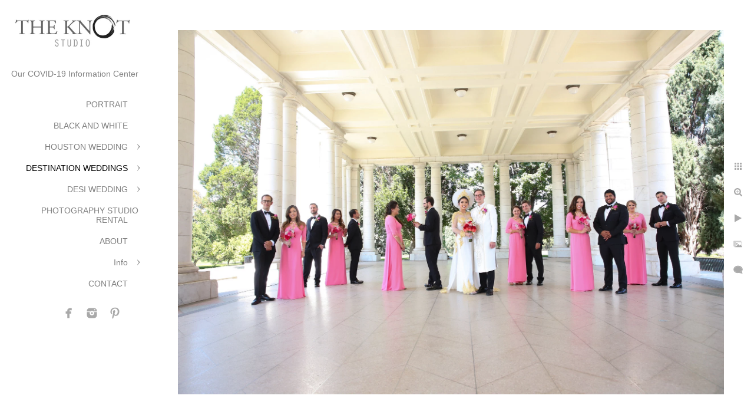

--- FILE ---
content_type: text/html; charset=utf-8
request_url: https://www.theknotstudio.com/destination-weddings/sam-jake/sam-jake-wedding-denver-41
body_size: 4207
content:
<!DOCTYPE html><!-- site by Good Gallery, www.goodgallery.com --><html class="no-js GalleryPage"><head><title>Sam and Jake Wedding-Denver - Sam and Jake</title><link rel=dns-prefetch href=//cdn.goodgallery.com><link rel=dns-prefetch href=//www.google-analytics.com><link rel="shortcut icon" href=//cdn.goodgallery.com/576e5793-6de7-4d8e-92c0-4a39e3398693/logo/26iiaw9q/web.ico><meta name=robots content=noarchive><link rel=canonical href=https://www.theknotstudio.com/destination-weddings/sam-jake/sam-jake-wedding-denver-41><style>.YB:before{content:attr(data-c);display:block;height:150em}</style><link rel=stylesheet media=print onload="if(media!='all')media='all'" href=//cdn.goodgallery.com/576e5793-6de7-4d8e-92c0-4a39e3398693/d/Desktop-MZpr6ZCHYk-H1asXAoa9xw-2-ySCQpS7-jR-Ibk1Kly-g_Q.css><script src=//cdn.goodgallery.com/576e5793-6de7-4d8e-92c0-4a39e3398693/p/bundle-2teHGVEHG23F7yH4EM4Vng-20250629021656.js></script><script src=//cdn.goodgallery.com/576e5793-6de7-4d8e-92c0-4a39e3398693/d/PageData-374y1qs8-aff7e3c1-4b4a-4442-8a9b-441047c900bf-ySCQpS7-jR-Ibk1Kly-g_Q-2.js></script><!--[if lt IE 9]><script src=/admin/Scripts/jQuery.XDomainRequest.js></script><![endif]--><meta property=og:url content=https://www.theknotstudio.com/destination-weddings/sam-jake/sam-jake-wedding-denver-41><meta property=og:type content=website><meta property=og:site_name content=""><meta property=og:image content=https://cdn.goodgallery.com/576e5793-6de7-4d8e-92c0-4a39e3398693/r/1024/26io8iqw/sam-jake-wedding-denver-41.jpg><meta property=og:title content="Sam and Jake Wedding-Denver - Sam and Jake"><meta property=og:description><script type=application/ld+json>{ "@context": "http://schema.org", "@type": "BreadcrumbList", "itemListElement": [ { "@type": "ListItem", "position": "1", "item": { "@id": "https://www.theknotstudio.com/", "name": "Home" } }, { "@type": "ListItem", "position": "2", "item": { "@id": "https://www.theknotstudio.com/destination-weddings", "name": "DESTINATION WEDDINGS" } }, { "@type": "ListItem", "position": "3", "item": { "@id": "https://www.theknotstudio.com/destination-weddings/sam-jake", "name": "Sam and Jake" } } ] }</script><meta name=google-site-verification content=WINVq0lMnYOgjaBF_wyqxH5WiWLG0lDuWtp3-HXqIzE><style data-id=inline>html.js,html.js body{margin:0;padding:0}.elementContainer img{width:100%}ul.GalleryUIMenu{list-style:none;margin:0;padding:0}ul.GalleryUIMenu a{text-decoration:none}ul.GalleryUIMenu li{position:relative;white-space:nowrap}.GalleryUISiteNavigation{background-color:rgba(255,255,255,1);width:250px}.GalleryUIMenuTopLevel .GalleryUIMenu{display:inline-block}ul.GalleryUIMenu li,div.GalleryUIMenuSubMenuDiv li{text-transform:none}.GalleryUIMenuTopLevel .GalleryUIMenu > li{padding:10px 15px 10px 15px;border:0 solid #FFFFFF;border-left-width:0;border-top-width:0;white-space:normal;text-align:right}.GalleryUIMenu > li{color:#808080;background-color:rgba(255,255,255,1);font-size:14px;;position:relative}.GalleryUIMenu > li > a{color:#808080}.GalleryUIMenu > li.Active > a{color:#000000}.GalleryUIMenu > li.Active{color:#000000;background-color:rgba(255,255,255,1)}span.SubMenuArrow,span.SubMenuArrowLeft,span.SubMenuArrowRight,span.SubMenuArrowUp,span.SubMenuArrowDown{display:block;position:absolute;top:50%;right:10px;margin-top:-5px;height:10px;width:10px;background-color:transparent}span.SubMenuArrowSizing{display:inline-block;width:20px;height:10px;opacity:0;margin-right:-2px}.GalleryUISiteNavigation{position:fixed;top:0;left:0}.GalleryUIMenuTopLevel .GalleryUIMenu{width:250px}.GalleryUISiteNavigation{height:100%}html{font-family:'Verdana',Tahoma,Segoe,sans-serif}.GalleryUIMenu,.GalleryUIMenu a{font-family:'Verdana',Tahoma,Segoe,sans-serif}.PageTemplateText,.CaptionContainer,.PageInformationArea,.GGTextContent{font-family:'Verdana',Tahoma,Segoe,sans-serif}h1,h2,h3,h4,h5,h6{font-family:'Verdana',Tahoma,Segoe,sans-serif;font-weight:700}.GalleryUIContainer .NameMark{font-family:'Verdana',Tahoma,Segoe,sans-serif}.GalleryMenuContent .GGMenuPageHeading{font-family:'Verdana',Tahoma,Segoe,sans-serif}.GMLabel{font-family:'Verdana',Tahoma,Segoe,sans-serif}.GMTagline{font-family:'Verdana',Tahoma,Segoe,sans-serif}div.GGForm label.SectionHeading{font-family:'Verdana',Tahoma,Segoe,sans-serif}.GGHamburgerMenuLabel{font-family:'Verdana',Tahoma,Segoe,sans-serif}h2{font-family:'Verdana',Tahoma,Segoe,sans-serif;font-weight:700}h3{font-family:'Verdana',Tahoma,Segoe,sans-serif;font-weight:700}h4{font-family:'Verdana',Tahoma,Segoe,sans-serif;font-weight:700}h5{font-family:'Verdana',Tahoma,Segoe,sans-serif;font-weight:700}h6{font-family:'Verdana',Tahoma,Segoe,sans-serif;font-weight:700}h1{line-height:1.45;text-transform:none;text-align:left;letter-spacing:0}h2{line-height:1.45;text-transform:none;text-align:left;letter-spacing:0}h3{line-height:1.45;text-transform:none;text-align:left;letter-spacing:0}h4{line-height:1.45;text-transform:none;text-align:left;letter-spacing:0}h5{line-height:1.45;text-transform:none;text-align:left;letter-spacing:0}h6{line-height:1.45;text-transform:none;text-align:left;letter-spacing:0}.PageTemplateText,.CaptionContainer,.PageInformationArea,.GGTextContent{line-height:1.45;text-transform:none;text-align:left}ul.GGBottomNavigation span{font-family:'Verdana',Tahoma,Segoe,sans-serif}.GGTextContent .GGBreadCrumbs .GGBreadCrumb,.GGTextContent .GGBreadCrumb span{font-family:'Verdana',Tahoma,Segoe,sans-serif}</style><body data-page-type=gallery class=GalleryUIContainer data-page-id=aff7e3c1-4b4a-4442-8a9b-441047c900bf data-tags="" data-menu-hash=ySCQpS7-jR-Ibk1Kly-g_Q data-settings-hash=MZpr6ZCHYk-H1asXAoa9xw data-fotomotoid="" data-imglocation="//cdn.goodgallery.com/576e5793-6de7-4d8e-92c0-4a39e3398693/" data-cdn=//cdn.goodgallery.com/576e5793-6de7-4d8e-92c0-4a39e3398693 data-stoken=374y1qs8 data-settingstemplateid=""><div class=GalleryUIContentParent data-pretagged=true><div class=GalleryUIContentContainer data-pretagged=true><div class=GalleryUIContent data-pretagged=true><div class=CanvasContainer data-id=wqx3tjjljmc data-pretagged=true style=overflow:hidden><div class=imgContainer style=position:absolute><div class=dummy style=padding-top:66.661%></div><div class=elementContainer style=position:absolute;top:0;bottom:0;left:0;right:0;overflow:hidden><picture><source type=image/webp sizes=135vw srcset="//cdn.goodgallery.com/576e5793-6de7-4d8e-92c0-4a39e3398693/r/0200/26io8iqw/sam-jake-wedding-denver-41.webp 200w, //cdn.goodgallery.com/576e5793-6de7-4d8e-92c0-4a39e3398693/r/0300/26io8iqw/sam-jake-wedding-denver-41.webp 300w, //cdn.goodgallery.com/576e5793-6de7-4d8e-92c0-4a39e3398693/r/0480/26io8iqw/sam-jake-wedding-denver-41.webp 480w, //cdn.goodgallery.com/576e5793-6de7-4d8e-92c0-4a39e3398693/r/0640/26io8iqw/sam-jake-wedding-denver-41.webp 640w, //cdn.goodgallery.com/576e5793-6de7-4d8e-92c0-4a39e3398693/r/0800/26io8iqw/sam-jake-wedding-denver-41.webp 800w, //cdn.goodgallery.com/576e5793-6de7-4d8e-92c0-4a39e3398693/r/1024/26io8iqw/sam-jake-wedding-denver-41.webp 1024w, //cdn.goodgallery.com/576e5793-6de7-4d8e-92c0-4a39e3398693/r/1280/26io8iqw/sam-jake-wedding-denver-41.webp 1280w, //cdn.goodgallery.com/576e5793-6de7-4d8e-92c0-4a39e3398693/r/1600/26io8iqw/sam-jake-wedding-denver-41.webp 1600w, //cdn.goodgallery.com/576e5793-6de7-4d8e-92c0-4a39e3398693/r/1920/26io8iqw/sam-jake-wedding-denver-41.webp 1920w, //cdn.goodgallery.com/576e5793-6de7-4d8e-92c0-4a39e3398693/r/2560/26io8iqw/sam-jake-wedding-denver-41.webp 2560w, //cdn.goodgallery.com/576e5793-6de7-4d8e-92c0-4a39e3398693/r/3200/26io8iqw/sam-jake-wedding-denver-41.webp 3200w, //cdn.goodgallery.com/576e5793-6de7-4d8e-92c0-4a39e3398693/r/4096/26io8iqw/sam-jake-wedding-denver-41.webp 4096w"><source type=image/jpeg sizes=135vw srcset="//cdn.goodgallery.com/576e5793-6de7-4d8e-92c0-4a39e3398693/r/0200/26io8iqw/sam-jake-wedding-denver-41.jpg 200w, //cdn.goodgallery.com/576e5793-6de7-4d8e-92c0-4a39e3398693/r/0300/26io8iqw/sam-jake-wedding-denver-41.jpg 300w, //cdn.goodgallery.com/576e5793-6de7-4d8e-92c0-4a39e3398693/r/0480/26io8iqw/sam-jake-wedding-denver-41.jpg 480w, //cdn.goodgallery.com/576e5793-6de7-4d8e-92c0-4a39e3398693/r/0640/26io8iqw/sam-jake-wedding-denver-41.jpg 640w, //cdn.goodgallery.com/576e5793-6de7-4d8e-92c0-4a39e3398693/r/0800/26io8iqw/sam-jake-wedding-denver-41.jpg 800w, //cdn.goodgallery.com/576e5793-6de7-4d8e-92c0-4a39e3398693/r/1024/26io8iqw/sam-jake-wedding-denver-41.jpg 1024w, //cdn.goodgallery.com/576e5793-6de7-4d8e-92c0-4a39e3398693/r/1280/26io8iqw/sam-jake-wedding-denver-41.jpg 1280w, //cdn.goodgallery.com/576e5793-6de7-4d8e-92c0-4a39e3398693/r/1600/26io8iqw/sam-jake-wedding-denver-41.jpg 1600w, //cdn.goodgallery.com/576e5793-6de7-4d8e-92c0-4a39e3398693/r/1920/26io8iqw/sam-jake-wedding-denver-41.jpg 1920w, //cdn.goodgallery.com/576e5793-6de7-4d8e-92c0-4a39e3398693/r/2560/26io8iqw/sam-jake-wedding-denver-41.jpg 2560w, //cdn.goodgallery.com/576e5793-6de7-4d8e-92c0-4a39e3398693/r/3200/26io8iqw/sam-jake-wedding-denver-41.jpg 3200w, //cdn.goodgallery.com/576e5793-6de7-4d8e-92c0-4a39e3398693/r/4096/26io8iqw/sam-jake-wedding-denver-41.jpg 4096w"><img src=//cdn.goodgallery.com/576e5793-6de7-4d8e-92c0-4a39e3398693/r/1024/26io8iqw/sam-jake-wedding-denver-41.jpg draggable=false alt="Sam and Jake Wedding-Denver" title="Sam and Jake Wedding-Denver" srcset="//cdn.goodgallery.com/576e5793-6de7-4d8e-92c0-4a39e3398693/r/1024/26io8iqw/sam-jake-wedding-denver-41.jpg, //cdn.goodgallery.com/576e5793-6de7-4d8e-92c0-4a39e3398693/r/2560/26io8iqw/sam-jake-wedding-denver-41.jpg 2x" loading=lazy></picture></div></div></div></div></div><div class=prev></div><div class=next></div><span class="prev SingleImageHidden"></span><span class="next SingleImageHidden"></span><div class=GalleryUIThumbnailPanelContainerParent></div></div><div class=GalleryUISiteNavigation><a href="/" class=NavigationLogoTarget><img src=https://logocdn.goodgallery.com/576e5793-6de7-4d8e-92c0-4a39e3398693/420x0/26iiasph/knot-studio-logo.jpg alt="The Knot Studio Logo" title="The Knot Studio Logo" border=0 style="padding:20px 20px 20px 20px" height=63 width=210></a><div class=GalleryUIMenuTopLevel data-predefined=true><div class=GalleryUIMenuContainer data-predefined=true><ul class=GalleryUIMenu data-predefined=true><li data-pid=275ce783-89f0-4003-be5d-707468b4add5><a href=/covid-19-information-center>Our COVID-19 Information Center </a><span class=SubMenuArrowSizing> </span><li data-pid=540f3d0a-2d41-4e96-972e-46b7511bb3cf><a href=/portrait>PORTRAIT</a><span class=SubMenuArrowSizing> </span><li data-pid=3fc60e8d-0176-4835-ad7f-0190dbde1dc0><a href=/black-white>BLACK AND WHITE</a><span class=SubMenuArrowSizing> </span><li data-pid=695e8470-fc61-46f4-b92c-e1cecbf469f6><a href=/houston-wedding>HOUSTON WEDDING</a><span class=SubMenuArrow> </span><span class=SubMenuArrowSizing> </span><li data-pid=02d3da06-e679-4583-9a30-63c6d8fc5f37><a href=/destination-weddings>DESTINATION WEDDINGS</a><span class=SubMenuArrow> </span><span class=SubMenuArrowSizing> </span><li data-pid=ee6d9802-624a-4d0f-9097-411bba1ce9ea><a href=/desi-wedding>DESI WEDDING</a><span class=SubMenuArrow> </span><span class=SubMenuArrowSizing> </span><li data-pid=66158392-9476-46df-9095-7ad620b2ccba><a href=/photography-studio-rental>PHOTOGRAPHY STUDIO RENTAL</a><span class=SubMenuArrowSizing> </span><li data-pid=4037a46f-275f-45c6-af73-abe65aaa6b65><a href=/about>ABOUT</a><span class=SubMenuArrowSizing> </span><li data-pid=f030d727-f332-41b1-9262-08adad22f4cc><a href=/info>Info</a><span class=SubMenuArrow> </span><span class=SubMenuArrowSizing> </span><li data-pid=dbe39053-fa3b-4402-ba82-fea869382014><a href=/contact>CONTACT</a><span class=SubMenuArrowSizing> </span><li data-pid=dfb52e83-403e-4d55-a991-4f989e7eef53 class="TypeMenuHTML SocialNetwork"><span class=SubMenuArrowSizing> </span></ul></div></div></div><div class=GalleryUIMenuSubLevel style=opacity:0;display:none;z-index:10101 data-pid=695e8470-fc61-46f4-b92c-e1cecbf469f6><div class=GalleryUIMenuContainer><ul class=GalleryUIMenu><li data-pid=af246423-e3fe-4971-aea4-74efd9e37dda><a href=/houston-wedding/jordan-ben>Jordan and Ben</a><li data-pid=106a9a44-b4ea-497d-bd23-0ef1f3bbc09f><a href=/houston-wedding/morgan-troy>Morgan and Troy</a><li data-pid=d9bd9fdd-14cd-45c8-8df3-f56cb7db617a><a href=/houston-wedding/tai-marylin>Tai and Marylin</a><li data-pid=51e9fac3-be94-4c9b-b827-34211a843e5f><a href=/houston-wedding/lesley-washington>Lesley and Washington</a><li data-pid=14e55876-44f3-4f63-80d1-38fecbb30df4><a href=/houston-wedding/lera-brian>Lera and Brian</a><li data-pid=4dc1813f-6360-41c8-87c8-654397e273d0><a href=/houston-wedding/julie-tertius>Julie and Tertius</a><li data-pid=c909b07b-1556-45b9-97bf-e4b9aa7cc658><a href=/houston-wedding/jennifer-farzad>Jennifer and Farzad</a></ul></div></div><div class=GalleryUIMenuSubLevel style=opacity:0;display:none;z-index:10101 data-pid=02d3da06-e679-4583-9a30-63c6d8fc5f37><div class=GalleryUIMenuContainer><ul class=GalleryUIMenu><li data-pid=a89be60e-b521-499c-87e3-ad3160aeec40><a href=/destination-weddings/morgan-ty>Morgan and Ty</a><li data-pid=aff7e3c1-4b4a-4442-8a9b-441047c900bf><a href=/destination-weddings/sam-jake>Sam and Jake</a><li data-pid=cd4d70f4-0941-4cd1-b8da-9ca9bc1e0af3><a href=/destination-weddings/scott-dan>Scott and Dan</a><li data-pid=3ffcbb7a-7349-4bc3-af12-f83e37326df4><a href=/destination-weddings/kim-john>Kim and John</a><li data-pid=08ca9624-800c-48c8-a4ec-89b28d743dae><a href=/destination-weddings/olivia-opdon>Olivia and Opdon</a><li data-pid=7fb2bd57-fca4-4843-bc70-d6332c08bbdf><a href=/destination-weddings/frani-david>Frani and David</a><li data-pid=5762671d-58a2-4d7d-a004-6931825b703e><a href=/destination-weddings/anh-hung>Anh and Hung</a><li data-pid=02f0984b-cbd0-4fde-a621-a39a9d62e71f><a href=/destination-weddings/jia-alden>Jia and Alden</a></ul></div></div><div class=GalleryUIMenuSubLevel style=opacity:0;display:none;z-index:10101 data-pid=ee6d9802-624a-4d0f-9097-411bba1ce9ea><div class=GalleryUIMenuContainer><ul class=GalleryUIMenu><li data-pid=2c0211f0-c2f2-45a0-8b0c-621048feb88d><a href=/desi-wedding/nicole-shan>Nicole and Shan</a><li data-pid=84db9015-1ac8-41d5-9e85-d43c3b79d3c6><a href=/desi-wedding/sunny-sonnal>Sunny and Sonnal</a><li data-pid=35be29b1-15fb-4cbb-88a3-295988937219><a href=/desi-wedding/nidhi-deepesh>Nidhi and Deepesh</a><li data-pid=3690672c-60e6-4ed1-b843-04af0267f7d1><a href=/desi-wedding/malisha-ravi>Malisha and Ravi</a></ul></div></div><div class=GalleryUIMenuSubLevel style=opacity:0;display:none;z-index:10101 data-pid=f030d727-f332-41b1-9262-08adad22f4cc><div class=GalleryUIMenuContainer><ul class=GalleryUIMenu><li data-pid=48000fb4-533e-4b0b-85de-405a43b6dcb9><a href=/info/pricing>Pricing</a><li data-pid=85ce55da-2a2e-47ae-912c-7429d762098d><a href=/info/philosophy>Philosophy</a><li data-pid=4bc459ef-6835-41ca-a1d1-7e301d491bb7><a href=/info/photography-styles>Our Photography Styles</a><li data-pid=25575d14-bab9-4c80-8237-22200cb5efa6><a href=/info/houston-wedding-vendors-love>Houston wedding vendors we love</a></ul></div></div><div class="GGCaption YB"><div class="CaptionContainer GGTextContent"><span><div class=GGBreadCrumbs><div class=GGBreadCrumb><a href="/" title="Houston Wedding Photographer, Wedding Photography"><span>Home</span></a> »</div><div class=GGBreadCrumb><a href=/destination-weddings title="DESTINATION WEDDINGS, Wedding Photographer, Wedding Photography"><span>DESTINATION WEDDINGS</span></a> »</div><div class=GGBreadCrumb><span>Sam and Jake</span></div></div><h1>Sam and Jake Wedding-Denver</h1>Denver Colorado Wedding-Sam and Jake wedding-Top Destination wedding photographer<p>Location: <a href="http://maps.google.com/maps?q=Denver, Colorado" target=blank rel="noopener noreferrer">Denver, Colorado</a>.<ul class=GGBottomNavigation><li><a href=/destination-weddings/morgan-ty title="Morgan and Ty"><span>Morgan&nbsp;and&nbsp;Ty</span></a><li><span>Sam&nbsp;and&nbsp;Jake</span><li><a href=/destination-weddings/scott-dan title="Scott and Dan"><span>Scott&nbsp;and&nbsp;Dan</span></a><li><a href=/destination-weddings/kim-john title="Kim and John"><span>Kim&nbsp;and&nbsp;John</span></a><li><a href=/destination-weddings/olivia-opdon title="Olivia and Opdon"><span>Olivia&nbsp;and&nbsp;Opdon</span></a><li><a href=/destination-weddings/frani-david title="Frani and David"><span>Frani&nbsp;and&nbsp;David</span></a><li><a href=/destination-weddings/anh-hung title="Anh and Hung"><span>Anh&nbsp;and&nbsp;Hung</span></a><li><a href=/destination-weddings/jia-alden title="Jia and Alden"><span>Jia&nbsp;and&nbsp;Alden</span></a></ul></span></div></div>

--- FILE ---
content_type: text/html; charset=utf-8
request_url: https://www.theknotstudio.com/destination-weddings/sam-jake?IsAjax=1
body_size: 33830
content:
<!DOCTYPE html><!-- site by Good Gallery, www.goodgallery.com -->
<html class="no-js GalleryPage ">
<head>
<title>Sam and Jake</title>
<link rel="dns-prefetch" href="//cdn.goodgallery.com" /><link rel="dns-prefetch" href="//www.google-analytics.com" />
<link rel="shortcut icon" href="//cdn.goodgallery.com/576e5793-6de7-4d8e-92c0-4a39e3398693/logo/26iiaw9q/web.ico" />

 <meta name="robots" content="noarchive" /> 	 <link rel="canonical" href="https://www.theknotstudio.com/destination-weddings/sam-jake" />
 <style type="text/css">.YB:before{content: attr(data-c);display: block;height: 150em;}</style><link rel="stylesheet" type="text/css" media="print" onload="if(media!='all')media='all'" href="//cdn.goodgallery.com/576e5793-6de7-4d8e-92c0-4a39e3398693/d/Desktop-MZpr6ZCHYk-H1asXAoa9xw-2-ySCQpS7-jR-Ibk1Kly-g_Q.css" />
<script type="text/javascript" src="//cdn.goodgallery.com/576e5793-6de7-4d8e-92c0-4a39e3398693/p/bundle-2teHGVEHG23F7yH4EM4Vng-20250629021656.js"></script>
<script type="text/javascript" src="//cdn.goodgallery.com/576e5793-6de7-4d8e-92c0-4a39e3398693/d/PageData-374y1qs8-aff7e3c1-4b4a-4442-8a9b-441047c900bf-ySCQpS7-jR-Ibk1Kly-g_Q-2.js"></script>
<!--[if lt IE 9]><script type="text/javascript" src="/admin/Scripts/jQuery.XDomainRequest.js"></script><![endif]-->

<meta property="og:url" content="https://www.theknotstudio.com/destination-weddings/sam-jake" />
<meta property="og:type" content="website" />
<meta property="og:site_name" content="" />
 <meta property="og:image" content="https://cdn.goodgallery.com/576e5793-6de7-4d8e-92c0-4a39e3398693/r/1280/26io8kwq/clear-creek-history-park-couple-portrait-4.jpg" /> 
<script type="application/ld+json">{ "@context": "http://schema.org", "@type": "BreadcrumbList", "itemListElement": [ { "@type": "ListItem", "position": "1", "item": { "@id": "https://www.theknotstudio.com/", "name": "Home" } }, { "@type": "ListItem", "position": "2", "item": { "@id": "https://www.theknotstudio.com/destination-weddings", "name": "DESTINATION WEDDINGS" } }, { "@type": "ListItem", "position": "3", "item": { "@id": "https://www.theknotstudio.com/destination-weddings/sam-jake", "name": "Sam and Jake" } } ] }</script>
<meta name="google-site-verification" content="WINVq0lMnYOgjaBF_wyqxH5WiWLG0lDuWtp3-HXqIzE" />
<style type="text/css" data-id="inline">
html.js, html.js body {margin:0;padding:0;}
div.ThumbnailPanelThumbnailContainer div.Placeholder, div.ThumbnailPanelThumbnailContainer .CVThumb {position: absolute;left: 0px;top: 0px;height: 100%;width: 100%;border: 0px} div.ThumbnailPanelThumbnailContainer .CVThumb {text-align: center} div.ThumbnailPanelThumbnailContainer .CVThumb img {max-width: 100%;width: 100%;border: 0px} span.ThumbnailPanelEntityLoaded div.Placeholder {display: none;}
html.no-js .CVThumb img {opacity:0} div.ThumbnailPanelThumbnailContainer {overflow:hidden;position:absolute;top:0px;left:0px} .YB:before{content: attr(data-c);display: block;height: 150em;width:100%;background-color:#FFFFFF;position:fixed;z-index:9999;}
.GalleryUIThumbnailPanelContainerParent {background-color:#FFFFFF}
ul.GalleryUIMenu {list-style: none;margin: 0;padding: 0} ul.GalleryUIMenu a {text-decoration: none} ul.GalleryUIMenu li {position: relative; white-space: nowrap}
.GalleryUISiteNavigation {background-color: rgba(255, 255, 255, 1);width:250px}
.GalleryUIMenuTopLevel .GalleryUIMenu {display: inline-block} ul.GalleryUIMenu li, div.GalleryUIMenuSubMenuDiv li {text-transform:none}
.GalleryUIMenuTopLevel .GalleryUIMenu > li {padding: 10px 15px 10px 15px;border:0px solid #FFFFFF;border-left-width:0px;border-top-width:0px;white-space:normal;text-align:right}
.GalleryUIMenu > li {color:#808080;background-color:rgba(255, 255, 255, 1);font-size:14px;;position:relative}
.GalleryUIMenu > li > a {color:#808080} .GalleryUIMenu > li.Active > a {color:#000000}
.GalleryUIMenu > li.Active {color:#000000;background-color:rgba(255, 255, 255, 1)}
span.SubMenuArrow,span.SubMenuArrowLeft,span.SubMenuArrowRight,span.SubMenuArrowUp,span.SubMenuArrowDown {display:block;position:absolute;top:50%;right:10px;margin-top:-5px;height:10px;width:10px;background-color:transparent;} span.SubMenuArrowSizing {display:inline-block;width:20px;height:10px;opacity:0;margin-right:-2px;}

 .GalleryUISiteNavigation {position:fixed;top:0;left:0}
.GalleryUIMenuTopLevel .GalleryUIMenu {width:250px} .GalleryUISiteNavigation {height:100%}


html { font-family: 'Verdana', Tahoma, Segoe, sans-serif; }
.GalleryUIMenu, .GalleryUIMenu a { font-family: 'Verdana', Tahoma, Segoe, sans-serif; }
.PageTemplateText,.CaptionContainer,.PageInformationArea,.GGTextContent { font-family: 'Verdana', Tahoma, Segoe, sans-serif; }
h1, h2, h3, h4, h5, h6 { font-family: 'Verdana', Tahoma, Segoe, sans-serif;font-weight:700; }
.GalleryUIContainer .NameMark { font-family: 'Verdana', Tahoma, Segoe, sans-serif; }
.GalleryMenuContent .GGMenuPageHeading { font-family: 'Verdana', Tahoma, Segoe, sans-serif; }
.GMLabel { font-family: 'Verdana', Tahoma, Segoe, sans-serif; }
.GMTagline { font-family: 'Verdana', Tahoma, Segoe, sans-serif; }
div.GGForm label.SectionHeading { font-family: 'Verdana', Tahoma, Segoe, sans-serif; }
.GGHamburgerMenuLabel { font-family: 'Verdana', Tahoma, Segoe, sans-serif; }
h2 { font-family: 'Verdana', Tahoma, Segoe, sans-serif;font-weight:700; }
h3 { font-family: 'Verdana', Tahoma, Segoe, sans-serif;font-weight:700; }
h4 { font-family: 'Verdana', Tahoma, Segoe, sans-serif;font-weight:700; }
h5 { font-family: 'Verdana', Tahoma, Segoe, sans-serif;font-weight:700; }
h6 { font-family: 'Verdana', Tahoma, Segoe, sans-serif;font-weight:700; }
h1 { line-height: 1.45; text-transform: none; text-align: left; letter-spacing: 0px; }
h2 { line-height: 1.45; text-transform: none; text-align: left; letter-spacing: 0px;  }
h3 { line-height: 1.45; text-transform: none; text-align: left; letter-spacing: 0px; }
h4 { line-height: 1.45; text-transform: none; text-align: left; letter-spacing: 0px; }
h5 { line-height: 1.45; text-transform: none; text-align: left; letter-spacing: 0px; }
h6 { line-height: 1.45; text-transform: none; text-align: left; letter-spacing: 0px; }
.PageTemplateText,.CaptionContainer,.PageInformationArea,.GGTextContent { line-height: 1.45; text-transform: none; text-align: left; }
ul.GGBottomNavigation span { font-family: 'Verdana', Tahoma, Segoe, sans-serif; }
.GGTextContent .GGBreadCrumbs .GGBreadCrumb, .GGTextContent .GGBreadCrumb span { font-family: 'Verdana', Tahoma, Segoe, sans-serif; }




div.GalleryUIThumbnailPanelContainerParent {
    background-color: #FFFFFF;
}

div.GGThumbActualContainer div.ThumbnailPanelCaptionContainer {
    position: unset;
    left: unset;
    top: unset;
}

html.js.GalleryPage.ThumbnailPanelActive {
    overflow: visible;
}

    
    html.GalleryPage.ThumbnailPanelActive div.GalleryUISiteNavigation {
        position: fixed !important;
    }
    

html.ThumbnailPanelActive body {
    overflow: visible;
}

html.ThumbnailPanelActive div.GalleryUIContentParent {
    overflow: visible;
}

div.GalleryUIThumbnailPanelContainer div.GGThumbModernContainer > div.GGTextContent {
    position: relative;
}

div.GGThumbActualContainer div.ThumbEntityContainer div.ThumbAspectContainer {
}

div.GGThumbActualContainer div.ThumbEntityContainer div.ThumbAspectContainer {
    height: 0;
    overflow: hidden;
    position: relative;
    border-radius: 0%;
    border: 0px solid rgba(255, 255, 255, 1);
    background-color: rgba(255, 255, 255, 1);
    opacity: 1;

    -moz-transition: opacity 0.15s, background-color 0.15s, border-color 0.15s, color 0.15s;
    -webkit-transition: opacity 0.15s, background-color 0.15s, border-color 0.15s, color 0.15s;
    -o-transition: opacity: 0.15s, background-color 0.15s, border-color 0.15s, color 0.15s;
    transition: opacity 0.15s, background-color 0.15s, border-color 0.15s, color 0.15s;
}

div.GGThumbActualContainer div.ThumbAspectContainer > div,
div.GGThumbModernContainer div.ThumbAspectContainer > div {
    position: absolute;
    left: 0;
    top: 0;
    height: 100%;
    width: 100%;
}

div.GGThumbActualContainer div.ThumbAspectContainer img,
div.GGThumbModernContainer div.ThumbAspectContainer img {
    min-width: 100%;
    min-height: 100%;
}

div.GGThumbActualContainer div.ThumbAspectContainer div.icon {
    position: absolute;
    left: unset;
    top: unset;
    right: 5px;
    bottom: 5px;
    cursor: pointer;

    -webkit-border-radius: 15%;
    -moz-border-radius: 15%;
    border-radius: 15%;
    height: 34px;
    width: 34px;
    padding: 5px;
    -moz-box-sizing: border-box;
    box-sizing: border-box;
}

div.ThumbEntityContainer div.ThumbCaption {
    display: none;
    overflow: hidden;
    
    cursor: pointer;
    padding: 20px;
    font-size: 12px;
    color: rgba(128, 128, 128, 1);
    background-color: rgba(255, 255, 255, 0.75);
    border: 0px solid rgba(128, 128, 128, 0.75);
    border-top-width: 0px;

    -moz-transition: opacity 0.15s, background-color 0.15s, border-color 0.15s, color 0.15s;
    -webkit-transition: opacity 0.15s, background-color 0.15s, border-color 0.15s, color 0.15s;
    -o-transition: opacity: 0.15s, background-color 0.15s, border-color 0.15s, color 0.15s;
    transition: opacity 0.15s, background-color 0.15s, border-color 0.15s, color 0.15s;

}

div.ThumbEntityContainer.ShowCaptions div.ThumbCaption {
    display: block;
}

html.ThumbnailPanelActive .GGCaption {
    display: none;
}

    
div.GGThumbActualContainer {
    display: grid;
    grid-template-columns: repeat(5, 1fr);
    grid-column-gap: 20px;
    margin: 45px 0px 45px 0px;
}

div.GGThumbActualContainer div.ThumbEntityContainer + div {
    margin-top: 20px;
}

    
        
div.GGThumbActualContainer > div:nth-child(1) {
    grid-column-start: 1;
}
        
        
div.GGThumbActualContainer > div:nth-child(2) {
    grid-column-start: 2;
}
        
        
div.GGThumbActualContainer > div:nth-child(3) {
    grid-column-start: 3;
}
        
        
div.GGThumbActualContainer > div:nth-child(4) {
    grid-column-start: 4;
}
        
        
div.GGThumbActualContainer > div:nth-child(5) {
    grid-column-start: 5;
}
        

div.GGThumbModernContainer div.ThumbAspectContainer {
    height: 0;
    overflow: hidden;
    position: relative;
    border: 0px solid rgba(255, 255, 255, 1);
    opacity: 1;

	-moz-transition: opacity 0.15s, background-color 0.15s, border-color 0.15s, color 0.15s;
	-webkit-transition: opacity 0.15s, background-color 0.15s, border-color 0.15s, color 0.15s;
	-o-transition: opacity: 0.15s, background-color 0.15s, border-color 0.15s, color 0.15s;
	transition: opacity 0.15s, background-color 0.15s, border-color 0.15s, color 0.15s;
}

div.GGThumbModernContainer div.ThumbCoverImage {
    margin: 45px 0px 45px 0px;
}

@media (hover: hover) {
    div.GGThumbActualContainer div.ThumbEntityContainer:hover div.ThumbAspectContainer {
        opacity: 0.95;
        border-color: rgba(128, 128, 128, 1);
    }

    div.ThumbEntityContainer:hover div.ThumbCaption {
        color: rgba(0, 0, 0, 1);
        background-color: rgba(211, 211, 211, 1);
        border-color: rgba(0, 0, 0, 1);
    }

    div.GGThumbModernContainer div.ThumbCoverImage:hover div.ThumbAspectContainer {
        opacity: 0.95;
        border-color: rgba(128, 128, 128, 1);
    }
}
</style>
</head>
<body data-page-type="gallery" class="GalleryUIContainer" data-page-id="aff7e3c1-4b4a-4442-8a9b-441047c900bf" data-tags="" data-menu-hash="ySCQpS7-jR-Ibk1Kly-g_Q" data-settings-hash="MZpr6ZCHYk-H1asXAoa9xw" data-fotomotoid="" data-imglocation="//cdn.goodgallery.com/576e5793-6de7-4d8e-92c0-4a39e3398693/" data-cdn="//cdn.goodgallery.com/576e5793-6de7-4d8e-92c0-4a39e3398693" data-stoken="374y1qs8" data-settingstemplateid="">
    <div class="GalleryUIContentParent YB" data-pretagged="true" style="position:absolute;height:100%;width:calc(100% - 250px);top:0px;left:250px;">
        <div class="GalleryUIContentContainer"></div>
        <div class="prev"></div><div class="next"></div><span class="prev SingleImageHidden"></span><span class="next SingleImageHidden"></span>
        <div class="GalleryUIThumbnailPanelContainerParent" style="opacity: 1;position: absolute;height: 100%;width: 100%;left: 0px;top: 0px;z-index: 550;transition: all 0s ease;">
            <div class="GalleryUIThumbnailPanelContainer">
                <div class="GGThumbModernContainer">
                        
                            <div class="GGTextContent  SelectionDisabled">
                                    
                                <div class="GGBreadCrumbs">
                                        
                                    <div class="GGBreadCrumb">
                                        <a href="/" title="Houston Wedding Photographer, Wedding Photography"><span>Home</span></a> »
                                    </div>
                                        
                                        
                                    <div class="GGBreadCrumb">
                                        <a href="/destination-weddings" title="DESTINATION WEDDINGS, Wedding Photographer, Wedding Photography"><span>DESTINATION WEDDINGS</span></a> »
                                    </div>
                                        
                                    <div class="GGBreadCrumb">
                                        <span>Sam and Jake</span>
                                    </div>
                                </div>
                                    

                                <p><strong>WE LOVE TO TRAVEL</strong>
</p>
<p style="margin: 0in 0in 7.5pt; line-height: 17.25pt;">We started with one wedding years back and from there we were referred
to another. The journey has been amazing and we feel so blessed to be a part of
the community, capturing some of the most elaborate, grand, and beautiful
weddings in the world.
	<br>
	<br>
</p>


                            </div>
                        


                    <div class="GGThumbActualContainer">
                                    
                        <div>
                                <div class="ThumbEntityContainer" data-id="35wnjf3gas2" data-plink="clear-creek-history-park-couple-portrait"><a class="ThumbLink" href="/destination-weddings/sam-jake/clear-creek-history-park-couple-portrait" title="Clear Creek History Park Couple Portrait"><div class="ThumbAspectContainer" style="padding-top:calc((3829 / 5744) * 100%)"><div><picture><source type="image/webp" sizes="calc((97vw - 330px) / 5)" srcset="//cdn.goodgallery.com/576e5793-6de7-4d8e-92c0-4a39e3398693/t/0050/26io8krq/clear-creek-history-park-couple-portrait.webp 50w, //cdn.goodgallery.com/576e5793-6de7-4d8e-92c0-4a39e3398693/t/0075/26io8krq/clear-creek-history-park-couple-portrait.webp 75w, //cdn.goodgallery.com/576e5793-6de7-4d8e-92c0-4a39e3398693/t/0100/26io8krq/clear-creek-history-park-couple-portrait.webp 100w, //cdn.goodgallery.com/576e5793-6de7-4d8e-92c0-4a39e3398693/t/0125/26io8krq/clear-creek-history-park-couple-portrait.webp 125w, //cdn.goodgallery.com/576e5793-6de7-4d8e-92c0-4a39e3398693/t/0150/26io8krq/clear-creek-history-park-couple-portrait.webp 150w, //cdn.goodgallery.com/576e5793-6de7-4d8e-92c0-4a39e3398693/t/0175/26io8krq/clear-creek-history-park-couple-portrait.webp 175w, //cdn.goodgallery.com/576e5793-6de7-4d8e-92c0-4a39e3398693/t/0200/26io8krq/clear-creek-history-park-couple-portrait.webp 200w, //cdn.goodgallery.com/576e5793-6de7-4d8e-92c0-4a39e3398693/t/0225/26io8krq/clear-creek-history-park-couple-portrait.webp 225w, //cdn.goodgallery.com/576e5793-6de7-4d8e-92c0-4a39e3398693/t/0250/26io8krq/clear-creek-history-park-couple-portrait.webp 250w, //cdn.goodgallery.com/576e5793-6de7-4d8e-92c0-4a39e3398693/t/0275/26io8krq/clear-creek-history-park-couple-portrait.webp 275w, //cdn.goodgallery.com/576e5793-6de7-4d8e-92c0-4a39e3398693/t/0300/26io8krq/clear-creek-history-park-couple-portrait.webp 300w, //cdn.goodgallery.com/576e5793-6de7-4d8e-92c0-4a39e3398693/t/0350/26io8krq/clear-creek-history-park-couple-portrait.webp 350w, //cdn.goodgallery.com/576e5793-6de7-4d8e-92c0-4a39e3398693/t/0400/26io8krq/clear-creek-history-park-couple-portrait.webp 400w, //cdn.goodgallery.com/576e5793-6de7-4d8e-92c0-4a39e3398693/t/0450/26io8krq/clear-creek-history-park-couple-portrait.webp 450w, //cdn.goodgallery.com/576e5793-6de7-4d8e-92c0-4a39e3398693/t/0500/26io8krq/clear-creek-history-park-couple-portrait.webp 500w, //cdn.goodgallery.com/576e5793-6de7-4d8e-92c0-4a39e3398693/t/0550/26io8krq/clear-creek-history-park-couple-portrait.webp 550w, //cdn.goodgallery.com/576e5793-6de7-4d8e-92c0-4a39e3398693/t/0600/26io8krq/clear-creek-history-park-couple-portrait.webp 600w, //cdn.goodgallery.com/576e5793-6de7-4d8e-92c0-4a39e3398693/t/0650/26io8krq/clear-creek-history-park-couple-portrait.webp 650w, //cdn.goodgallery.com/576e5793-6de7-4d8e-92c0-4a39e3398693/t/0700/26io8krq/clear-creek-history-park-couple-portrait.webp 700w, //cdn.goodgallery.com/576e5793-6de7-4d8e-92c0-4a39e3398693/t/0750/26io8krq/clear-creek-history-park-couple-portrait.webp 750w, //cdn.goodgallery.com/576e5793-6de7-4d8e-92c0-4a39e3398693/t/0800/26io8krq/clear-creek-history-park-couple-portrait.webp 800w, //cdn.goodgallery.com/576e5793-6de7-4d8e-92c0-4a39e3398693/t/0850/26io8krq/clear-creek-history-park-couple-portrait.webp 850w, //cdn.goodgallery.com/576e5793-6de7-4d8e-92c0-4a39e3398693/t/0900/26io8krq/clear-creek-history-park-couple-portrait.webp 900w, //cdn.goodgallery.com/576e5793-6de7-4d8e-92c0-4a39e3398693/t/0950/26io8krq/clear-creek-history-park-couple-portrait.webp 950w, //cdn.goodgallery.com/576e5793-6de7-4d8e-92c0-4a39e3398693/t/1024/26io8krq/clear-creek-history-park-couple-portrait.webp 1024w, //cdn.goodgallery.com/576e5793-6de7-4d8e-92c0-4a39e3398693/t/2560/26io8krq/clear-creek-history-park-couple-portrait.webp 2560w" /><source type="image/jpeg" sizes="calc((97vw - 330px) / 5)" srcset="//cdn.goodgallery.com/576e5793-6de7-4d8e-92c0-4a39e3398693/t/0050/26io8krq/clear-creek-history-park-couple-portrait.jpg 50w, //cdn.goodgallery.com/576e5793-6de7-4d8e-92c0-4a39e3398693/t/0075/26io8krq/clear-creek-history-park-couple-portrait.jpg 75w, //cdn.goodgallery.com/576e5793-6de7-4d8e-92c0-4a39e3398693/t/0100/26io8krq/clear-creek-history-park-couple-portrait.jpg 100w, //cdn.goodgallery.com/576e5793-6de7-4d8e-92c0-4a39e3398693/t/0125/26io8krq/clear-creek-history-park-couple-portrait.jpg 125w, //cdn.goodgallery.com/576e5793-6de7-4d8e-92c0-4a39e3398693/t/0150/26io8krq/clear-creek-history-park-couple-portrait.jpg 150w, //cdn.goodgallery.com/576e5793-6de7-4d8e-92c0-4a39e3398693/t/0175/26io8krq/clear-creek-history-park-couple-portrait.jpg 175w, //cdn.goodgallery.com/576e5793-6de7-4d8e-92c0-4a39e3398693/t/0200/26io8krq/clear-creek-history-park-couple-portrait.jpg 200w, //cdn.goodgallery.com/576e5793-6de7-4d8e-92c0-4a39e3398693/t/0225/26io8krq/clear-creek-history-park-couple-portrait.jpg 225w, //cdn.goodgallery.com/576e5793-6de7-4d8e-92c0-4a39e3398693/t/0250/26io8krq/clear-creek-history-park-couple-portrait.jpg 250w, //cdn.goodgallery.com/576e5793-6de7-4d8e-92c0-4a39e3398693/t/0275/26io8krq/clear-creek-history-park-couple-portrait.jpg 275w, //cdn.goodgallery.com/576e5793-6de7-4d8e-92c0-4a39e3398693/t/0300/26io8krq/clear-creek-history-park-couple-portrait.jpg 300w, //cdn.goodgallery.com/576e5793-6de7-4d8e-92c0-4a39e3398693/t/0350/26io8krq/clear-creek-history-park-couple-portrait.jpg 350w, //cdn.goodgallery.com/576e5793-6de7-4d8e-92c0-4a39e3398693/t/0400/26io8krq/clear-creek-history-park-couple-portrait.jpg 400w, //cdn.goodgallery.com/576e5793-6de7-4d8e-92c0-4a39e3398693/t/0450/26io8krq/clear-creek-history-park-couple-portrait.jpg 450w, //cdn.goodgallery.com/576e5793-6de7-4d8e-92c0-4a39e3398693/t/0500/26io8krq/clear-creek-history-park-couple-portrait.jpg 500w, //cdn.goodgallery.com/576e5793-6de7-4d8e-92c0-4a39e3398693/t/0550/26io8krq/clear-creek-history-park-couple-portrait.jpg 550w, //cdn.goodgallery.com/576e5793-6de7-4d8e-92c0-4a39e3398693/t/0600/26io8krq/clear-creek-history-park-couple-portrait.jpg 600w, //cdn.goodgallery.com/576e5793-6de7-4d8e-92c0-4a39e3398693/t/0650/26io8krq/clear-creek-history-park-couple-portrait.jpg 650w, //cdn.goodgallery.com/576e5793-6de7-4d8e-92c0-4a39e3398693/t/0700/26io8krq/clear-creek-history-park-couple-portrait.jpg 700w, //cdn.goodgallery.com/576e5793-6de7-4d8e-92c0-4a39e3398693/t/0750/26io8krq/clear-creek-history-park-couple-portrait.jpg 750w, //cdn.goodgallery.com/576e5793-6de7-4d8e-92c0-4a39e3398693/t/0800/26io8krq/clear-creek-history-park-couple-portrait.jpg 800w, //cdn.goodgallery.com/576e5793-6de7-4d8e-92c0-4a39e3398693/t/0850/26io8krq/clear-creek-history-park-couple-portrait.jpg 850w, //cdn.goodgallery.com/576e5793-6de7-4d8e-92c0-4a39e3398693/t/0900/26io8krq/clear-creek-history-park-couple-portrait.jpg 900w, //cdn.goodgallery.com/576e5793-6de7-4d8e-92c0-4a39e3398693/t/0950/26io8krq/clear-creek-history-park-couple-portrait.jpg 950w, //cdn.goodgallery.com/576e5793-6de7-4d8e-92c0-4a39e3398693/t/1024/26io8krq/clear-creek-history-park-couple-portrait.jpg 1024w, //cdn.goodgallery.com/576e5793-6de7-4d8e-92c0-4a39e3398693/t/2560/26io8krq/clear-creek-history-park-couple-portrait.jpg 2560w" /><img src="//cdn.goodgallery.com/576e5793-6de7-4d8e-92c0-4a39e3398693/t/0400/26io8krq/clear-creek-history-park-couple-portrait.jpg" nopin="nopin" draggable="false" alt="Clear Creek History Park Couple Portrait" title="Clear Creek History Park Couple Portrait" srcset="//cdn.goodgallery.com/576e5793-6de7-4d8e-92c0-4a39e3398693/t/1024/26io8krq/clear-creek-history-park-couple-portrait.jpg, //cdn.goodgallery.com/576e5793-6de7-4d8e-92c0-4a39e3398693/t/2560/26io8krq/clear-creek-history-park-couple-portrait.jpg 2x" /></picture></div></div></a></div>
                                <div class="ThumbEntityContainer" data-id="n0nhl30m2x5" data-plink="clear-creek-history-park-couple-portrait-5"><a class="ThumbLink" href="/destination-weddings/sam-jake/clear-creek-history-park-couple-portrait-5" title="Clear Creek History Park Couple Portrait"><div class="ThumbAspectContainer" style="padding-top:calc((3829 / 5744) * 100%)"><div><picture><source type="image/webp" sizes="calc((97vw - 330px) / 5)" srcset="//cdn.goodgallery.com/576e5793-6de7-4d8e-92c0-4a39e3398693/t/0050/26io8kxh/clear-creek-history-park-couple-portrait-5.webp 50w, //cdn.goodgallery.com/576e5793-6de7-4d8e-92c0-4a39e3398693/t/0075/26io8kxh/clear-creek-history-park-couple-portrait-5.webp 75w, //cdn.goodgallery.com/576e5793-6de7-4d8e-92c0-4a39e3398693/t/0100/26io8kxh/clear-creek-history-park-couple-portrait-5.webp 100w, //cdn.goodgallery.com/576e5793-6de7-4d8e-92c0-4a39e3398693/t/0125/26io8kxh/clear-creek-history-park-couple-portrait-5.webp 125w, //cdn.goodgallery.com/576e5793-6de7-4d8e-92c0-4a39e3398693/t/0150/26io8kxh/clear-creek-history-park-couple-portrait-5.webp 150w, //cdn.goodgallery.com/576e5793-6de7-4d8e-92c0-4a39e3398693/t/0175/26io8kxh/clear-creek-history-park-couple-portrait-5.webp 175w, //cdn.goodgallery.com/576e5793-6de7-4d8e-92c0-4a39e3398693/t/0200/26io8kxh/clear-creek-history-park-couple-portrait-5.webp 200w, //cdn.goodgallery.com/576e5793-6de7-4d8e-92c0-4a39e3398693/t/0225/26io8kxh/clear-creek-history-park-couple-portrait-5.webp 225w, //cdn.goodgallery.com/576e5793-6de7-4d8e-92c0-4a39e3398693/t/0250/26io8kxh/clear-creek-history-park-couple-portrait-5.webp 250w, //cdn.goodgallery.com/576e5793-6de7-4d8e-92c0-4a39e3398693/t/0275/26io8kxh/clear-creek-history-park-couple-portrait-5.webp 275w, //cdn.goodgallery.com/576e5793-6de7-4d8e-92c0-4a39e3398693/t/0300/26io8kxh/clear-creek-history-park-couple-portrait-5.webp 300w, //cdn.goodgallery.com/576e5793-6de7-4d8e-92c0-4a39e3398693/t/0350/26io8kxh/clear-creek-history-park-couple-portrait-5.webp 350w, //cdn.goodgallery.com/576e5793-6de7-4d8e-92c0-4a39e3398693/t/0400/26io8kxh/clear-creek-history-park-couple-portrait-5.webp 400w, //cdn.goodgallery.com/576e5793-6de7-4d8e-92c0-4a39e3398693/t/0450/26io8kxh/clear-creek-history-park-couple-portrait-5.webp 450w, //cdn.goodgallery.com/576e5793-6de7-4d8e-92c0-4a39e3398693/t/0500/26io8kxh/clear-creek-history-park-couple-portrait-5.webp 500w, //cdn.goodgallery.com/576e5793-6de7-4d8e-92c0-4a39e3398693/t/0550/26io8kxh/clear-creek-history-park-couple-portrait-5.webp 550w, //cdn.goodgallery.com/576e5793-6de7-4d8e-92c0-4a39e3398693/t/0600/26io8kxh/clear-creek-history-park-couple-portrait-5.webp 600w, //cdn.goodgallery.com/576e5793-6de7-4d8e-92c0-4a39e3398693/t/0650/26io8kxh/clear-creek-history-park-couple-portrait-5.webp 650w, //cdn.goodgallery.com/576e5793-6de7-4d8e-92c0-4a39e3398693/t/0700/26io8kxh/clear-creek-history-park-couple-portrait-5.webp 700w, //cdn.goodgallery.com/576e5793-6de7-4d8e-92c0-4a39e3398693/t/0750/26io8kxh/clear-creek-history-park-couple-portrait-5.webp 750w, //cdn.goodgallery.com/576e5793-6de7-4d8e-92c0-4a39e3398693/t/0800/26io8kxh/clear-creek-history-park-couple-portrait-5.webp 800w, //cdn.goodgallery.com/576e5793-6de7-4d8e-92c0-4a39e3398693/t/0850/26io8kxh/clear-creek-history-park-couple-portrait-5.webp 850w, //cdn.goodgallery.com/576e5793-6de7-4d8e-92c0-4a39e3398693/t/0900/26io8kxh/clear-creek-history-park-couple-portrait-5.webp 900w, //cdn.goodgallery.com/576e5793-6de7-4d8e-92c0-4a39e3398693/t/0950/26io8kxh/clear-creek-history-park-couple-portrait-5.webp 950w, //cdn.goodgallery.com/576e5793-6de7-4d8e-92c0-4a39e3398693/t/1024/26io8kxh/clear-creek-history-park-couple-portrait-5.webp 1024w, //cdn.goodgallery.com/576e5793-6de7-4d8e-92c0-4a39e3398693/t/2560/26io8kxh/clear-creek-history-park-couple-portrait-5.webp 2560w" /><source type="image/jpeg" sizes="calc((97vw - 330px) / 5)" srcset="//cdn.goodgallery.com/576e5793-6de7-4d8e-92c0-4a39e3398693/t/0050/26io8kxh/clear-creek-history-park-couple-portrait-5.jpg 50w, //cdn.goodgallery.com/576e5793-6de7-4d8e-92c0-4a39e3398693/t/0075/26io8kxh/clear-creek-history-park-couple-portrait-5.jpg 75w, //cdn.goodgallery.com/576e5793-6de7-4d8e-92c0-4a39e3398693/t/0100/26io8kxh/clear-creek-history-park-couple-portrait-5.jpg 100w, //cdn.goodgallery.com/576e5793-6de7-4d8e-92c0-4a39e3398693/t/0125/26io8kxh/clear-creek-history-park-couple-portrait-5.jpg 125w, //cdn.goodgallery.com/576e5793-6de7-4d8e-92c0-4a39e3398693/t/0150/26io8kxh/clear-creek-history-park-couple-portrait-5.jpg 150w, //cdn.goodgallery.com/576e5793-6de7-4d8e-92c0-4a39e3398693/t/0175/26io8kxh/clear-creek-history-park-couple-portrait-5.jpg 175w, //cdn.goodgallery.com/576e5793-6de7-4d8e-92c0-4a39e3398693/t/0200/26io8kxh/clear-creek-history-park-couple-portrait-5.jpg 200w, //cdn.goodgallery.com/576e5793-6de7-4d8e-92c0-4a39e3398693/t/0225/26io8kxh/clear-creek-history-park-couple-portrait-5.jpg 225w, //cdn.goodgallery.com/576e5793-6de7-4d8e-92c0-4a39e3398693/t/0250/26io8kxh/clear-creek-history-park-couple-portrait-5.jpg 250w, //cdn.goodgallery.com/576e5793-6de7-4d8e-92c0-4a39e3398693/t/0275/26io8kxh/clear-creek-history-park-couple-portrait-5.jpg 275w, //cdn.goodgallery.com/576e5793-6de7-4d8e-92c0-4a39e3398693/t/0300/26io8kxh/clear-creek-history-park-couple-portrait-5.jpg 300w, //cdn.goodgallery.com/576e5793-6de7-4d8e-92c0-4a39e3398693/t/0350/26io8kxh/clear-creek-history-park-couple-portrait-5.jpg 350w, //cdn.goodgallery.com/576e5793-6de7-4d8e-92c0-4a39e3398693/t/0400/26io8kxh/clear-creek-history-park-couple-portrait-5.jpg 400w, //cdn.goodgallery.com/576e5793-6de7-4d8e-92c0-4a39e3398693/t/0450/26io8kxh/clear-creek-history-park-couple-portrait-5.jpg 450w, //cdn.goodgallery.com/576e5793-6de7-4d8e-92c0-4a39e3398693/t/0500/26io8kxh/clear-creek-history-park-couple-portrait-5.jpg 500w, //cdn.goodgallery.com/576e5793-6de7-4d8e-92c0-4a39e3398693/t/0550/26io8kxh/clear-creek-history-park-couple-portrait-5.jpg 550w, //cdn.goodgallery.com/576e5793-6de7-4d8e-92c0-4a39e3398693/t/0600/26io8kxh/clear-creek-history-park-couple-portrait-5.jpg 600w, //cdn.goodgallery.com/576e5793-6de7-4d8e-92c0-4a39e3398693/t/0650/26io8kxh/clear-creek-history-park-couple-portrait-5.jpg 650w, //cdn.goodgallery.com/576e5793-6de7-4d8e-92c0-4a39e3398693/t/0700/26io8kxh/clear-creek-history-park-couple-portrait-5.jpg 700w, //cdn.goodgallery.com/576e5793-6de7-4d8e-92c0-4a39e3398693/t/0750/26io8kxh/clear-creek-history-park-couple-portrait-5.jpg 750w, //cdn.goodgallery.com/576e5793-6de7-4d8e-92c0-4a39e3398693/t/0800/26io8kxh/clear-creek-history-park-couple-portrait-5.jpg 800w, //cdn.goodgallery.com/576e5793-6de7-4d8e-92c0-4a39e3398693/t/0850/26io8kxh/clear-creek-history-park-couple-portrait-5.jpg 850w, //cdn.goodgallery.com/576e5793-6de7-4d8e-92c0-4a39e3398693/t/0900/26io8kxh/clear-creek-history-park-couple-portrait-5.jpg 900w, //cdn.goodgallery.com/576e5793-6de7-4d8e-92c0-4a39e3398693/t/0950/26io8kxh/clear-creek-history-park-couple-portrait-5.jpg 950w, //cdn.goodgallery.com/576e5793-6de7-4d8e-92c0-4a39e3398693/t/1024/26io8kxh/clear-creek-history-park-couple-portrait-5.jpg 1024w, //cdn.goodgallery.com/576e5793-6de7-4d8e-92c0-4a39e3398693/t/2560/26io8kxh/clear-creek-history-park-couple-portrait-5.jpg 2560w" /><img src="//cdn.goodgallery.com/576e5793-6de7-4d8e-92c0-4a39e3398693/t/0400/26io8kxh/clear-creek-history-park-couple-portrait-5.jpg" nopin="nopin" draggable="false" alt="Clear Creek History Park Couple Portrait" title="Clear Creek History Park Couple Portrait" srcset="//cdn.goodgallery.com/576e5793-6de7-4d8e-92c0-4a39e3398693/t/1024/26io8kxh/clear-creek-history-park-couple-portrait-5.jpg, //cdn.goodgallery.com/576e5793-6de7-4d8e-92c0-4a39e3398693/t/2560/26io8kxh/clear-creek-history-park-couple-portrait-5.jpg 2x" loading="lazy" /></picture></div></div></a></div>
                                <div class="ThumbEntityContainer" data-id="mdjduw5nuyr" data-plink="sam-jake-wedding-denver-2"><a class="ThumbLink" href="/destination-weddings/sam-jake/sam-jake-wedding-denver-2" title="Sam and Jake Wedding-Denver"><div class="ThumbAspectContainer" style="padding-top:calc((5744 / 3829) * 100%)"><div><picture><source type="image/webp" sizes="calc((97vw - 330px) / 5)" srcset="//cdn.goodgallery.com/576e5793-6de7-4d8e-92c0-4a39e3398693/t/0075/26io8hma/sam-jake-wedding-denver-2.webp 50w, //cdn.goodgallery.com/576e5793-6de7-4d8e-92c0-4a39e3398693/t/0100/26io8hma/sam-jake-wedding-denver-2.webp 75w, //cdn.goodgallery.com/576e5793-6de7-4d8e-92c0-4a39e3398693/t/0150/26io8hma/sam-jake-wedding-denver-2.webp 100w, //cdn.goodgallery.com/576e5793-6de7-4d8e-92c0-4a39e3398693/t/0175/26io8hma/sam-jake-wedding-denver-2.webp 125w, //cdn.goodgallery.com/576e5793-6de7-4d8e-92c0-4a39e3398693/t/0225/26io8hma/sam-jake-wedding-denver-2.webp 150w, //cdn.goodgallery.com/576e5793-6de7-4d8e-92c0-4a39e3398693/t/0250/26io8hma/sam-jake-wedding-denver-2.webp 175w, //cdn.goodgallery.com/576e5793-6de7-4d8e-92c0-4a39e3398693/t/0300/26io8hma/sam-jake-wedding-denver-2.webp 200w, //cdn.goodgallery.com/576e5793-6de7-4d8e-92c0-4a39e3398693/t/0300/26io8hma/sam-jake-wedding-denver-2.webp 225w, //cdn.goodgallery.com/576e5793-6de7-4d8e-92c0-4a39e3398693/t/0350/26io8hma/sam-jake-wedding-denver-2.webp 250w, //cdn.goodgallery.com/576e5793-6de7-4d8e-92c0-4a39e3398693/t/0400/26io8hma/sam-jake-wedding-denver-2.webp 275w, //cdn.goodgallery.com/576e5793-6de7-4d8e-92c0-4a39e3398693/t/0450/26io8hma/sam-jake-wedding-denver-2.webp 300w, //cdn.goodgallery.com/576e5793-6de7-4d8e-92c0-4a39e3398693/t/0500/26io8hma/sam-jake-wedding-denver-2.webp 350w, //cdn.goodgallery.com/576e5793-6de7-4d8e-92c0-4a39e3398693/t/0600/26io8hma/sam-jake-wedding-denver-2.webp 400w, //cdn.goodgallery.com/576e5793-6de7-4d8e-92c0-4a39e3398693/t/0650/26io8hma/sam-jake-wedding-denver-2.webp 450w, //cdn.goodgallery.com/576e5793-6de7-4d8e-92c0-4a39e3398693/t/0750/26io8hma/sam-jake-wedding-denver-2.webp 500w, //cdn.goodgallery.com/576e5793-6de7-4d8e-92c0-4a39e3398693/t/0800/26io8hma/sam-jake-wedding-denver-2.webp 550w, //cdn.goodgallery.com/576e5793-6de7-4d8e-92c0-4a39e3398693/t/0900/26io8hma/sam-jake-wedding-denver-2.webp 600w, //cdn.goodgallery.com/576e5793-6de7-4d8e-92c0-4a39e3398693/t/0950/26io8hma/sam-jake-wedding-denver-2.webp 650w, //cdn.goodgallery.com/576e5793-6de7-4d8e-92c0-4a39e3398693/t/1024/26io8hma/sam-jake-wedding-denver-2.webp 700w, //cdn.goodgallery.com/576e5793-6de7-4d8e-92c0-4a39e3398693/t/1024/26io8hma/sam-jake-wedding-denver-2.webp 750w, //cdn.goodgallery.com/576e5793-6de7-4d8e-92c0-4a39e3398693/t/1024/26io8hma/sam-jake-wedding-denver-2.webp 800w, //cdn.goodgallery.com/576e5793-6de7-4d8e-92c0-4a39e3398693/t/1024/26io8hma/sam-jake-wedding-denver-2.webp 850w, //cdn.goodgallery.com/576e5793-6de7-4d8e-92c0-4a39e3398693/t/1024/26io8hma/sam-jake-wedding-denver-2.webp 900w, //cdn.goodgallery.com/576e5793-6de7-4d8e-92c0-4a39e3398693/t/1024/26io8hma/sam-jake-wedding-denver-2.webp 950w, //cdn.goodgallery.com/576e5793-6de7-4d8e-92c0-4a39e3398693/t/1024/26io8hma/sam-jake-wedding-denver-2.webp 1024w, //cdn.goodgallery.com/576e5793-6de7-4d8e-92c0-4a39e3398693/t/2560/26io8hma/sam-jake-wedding-denver-2.webp 2560w" /><source type="image/jpeg" sizes="calc((97vw - 330px) / 5)" srcset="//cdn.goodgallery.com/576e5793-6de7-4d8e-92c0-4a39e3398693/t/0075/26io8hma/sam-jake-wedding-denver-2.jpg 50w, //cdn.goodgallery.com/576e5793-6de7-4d8e-92c0-4a39e3398693/t/0100/26io8hma/sam-jake-wedding-denver-2.jpg 75w, //cdn.goodgallery.com/576e5793-6de7-4d8e-92c0-4a39e3398693/t/0150/26io8hma/sam-jake-wedding-denver-2.jpg 100w, //cdn.goodgallery.com/576e5793-6de7-4d8e-92c0-4a39e3398693/t/0175/26io8hma/sam-jake-wedding-denver-2.jpg 125w, //cdn.goodgallery.com/576e5793-6de7-4d8e-92c0-4a39e3398693/t/0225/26io8hma/sam-jake-wedding-denver-2.jpg 150w, //cdn.goodgallery.com/576e5793-6de7-4d8e-92c0-4a39e3398693/t/0250/26io8hma/sam-jake-wedding-denver-2.jpg 175w, //cdn.goodgallery.com/576e5793-6de7-4d8e-92c0-4a39e3398693/t/0300/26io8hma/sam-jake-wedding-denver-2.jpg 200w, //cdn.goodgallery.com/576e5793-6de7-4d8e-92c0-4a39e3398693/t/0300/26io8hma/sam-jake-wedding-denver-2.jpg 225w, //cdn.goodgallery.com/576e5793-6de7-4d8e-92c0-4a39e3398693/t/0350/26io8hma/sam-jake-wedding-denver-2.jpg 250w, //cdn.goodgallery.com/576e5793-6de7-4d8e-92c0-4a39e3398693/t/0400/26io8hma/sam-jake-wedding-denver-2.jpg 275w, //cdn.goodgallery.com/576e5793-6de7-4d8e-92c0-4a39e3398693/t/0450/26io8hma/sam-jake-wedding-denver-2.jpg 300w, //cdn.goodgallery.com/576e5793-6de7-4d8e-92c0-4a39e3398693/t/0500/26io8hma/sam-jake-wedding-denver-2.jpg 350w, //cdn.goodgallery.com/576e5793-6de7-4d8e-92c0-4a39e3398693/t/0600/26io8hma/sam-jake-wedding-denver-2.jpg 400w, //cdn.goodgallery.com/576e5793-6de7-4d8e-92c0-4a39e3398693/t/0650/26io8hma/sam-jake-wedding-denver-2.jpg 450w, //cdn.goodgallery.com/576e5793-6de7-4d8e-92c0-4a39e3398693/t/0750/26io8hma/sam-jake-wedding-denver-2.jpg 500w, //cdn.goodgallery.com/576e5793-6de7-4d8e-92c0-4a39e3398693/t/0800/26io8hma/sam-jake-wedding-denver-2.jpg 550w, //cdn.goodgallery.com/576e5793-6de7-4d8e-92c0-4a39e3398693/t/0900/26io8hma/sam-jake-wedding-denver-2.jpg 600w, //cdn.goodgallery.com/576e5793-6de7-4d8e-92c0-4a39e3398693/t/0950/26io8hma/sam-jake-wedding-denver-2.jpg 650w, //cdn.goodgallery.com/576e5793-6de7-4d8e-92c0-4a39e3398693/t/1024/26io8hma/sam-jake-wedding-denver-2.jpg 700w, //cdn.goodgallery.com/576e5793-6de7-4d8e-92c0-4a39e3398693/t/1024/26io8hma/sam-jake-wedding-denver-2.jpg 750w, //cdn.goodgallery.com/576e5793-6de7-4d8e-92c0-4a39e3398693/t/1024/26io8hma/sam-jake-wedding-denver-2.jpg 800w, //cdn.goodgallery.com/576e5793-6de7-4d8e-92c0-4a39e3398693/t/1024/26io8hma/sam-jake-wedding-denver-2.jpg 850w, //cdn.goodgallery.com/576e5793-6de7-4d8e-92c0-4a39e3398693/t/1024/26io8hma/sam-jake-wedding-denver-2.jpg 900w, //cdn.goodgallery.com/576e5793-6de7-4d8e-92c0-4a39e3398693/t/1024/26io8hma/sam-jake-wedding-denver-2.jpg 950w, //cdn.goodgallery.com/576e5793-6de7-4d8e-92c0-4a39e3398693/t/1024/26io8hma/sam-jake-wedding-denver-2.jpg 1024w, //cdn.goodgallery.com/576e5793-6de7-4d8e-92c0-4a39e3398693/t/2560/26io8hma/sam-jake-wedding-denver-2.jpg 2560w" /><img src="//cdn.goodgallery.com/576e5793-6de7-4d8e-92c0-4a39e3398693/t/0600/26io8hma/sam-jake-wedding-denver-2.jpg" nopin="nopin" draggable="false" alt="Sam and Jake Wedding-Denver" title="Sam and Jake Wedding-Denver" srcset="//cdn.goodgallery.com/576e5793-6de7-4d8e-92c0-4a39e3398693/t/1024/26io8hma/sam-jake-wedding-denver-2.jpg, //cdn.goodgallery.com/576e5793-6de7-4d8e-92c0-4a39e3398693/t/2560/26io8hma/sam-jake-wedding-denver-2.jpg 2x" loading="lazy" /></picture></div></div></a></div>
                                <div class="ThumbEntityContainer" data-id="bosylfno5yw" data-plink="sam-jake-wedding-denver-8"><a class="ThumbLink" href="/destination-weddings/sam-jake/sam-jake-wedding-denver-8" title="Sam and Jake Wedding-Denver"><div class="ThumbAspectContainer" style="padding-top:calc((3829 / 5744) * 100%)"><div><picture><source type="image/webp" sizes="calc((97vw - 330px) / 5)" srcset="//cdn.goodgallery.com/576e5793-6de7-4d8e-92c0-4a39e3398693/t/0050/26io8hop/sam-jake-wedding-denver-8.webp 50w, //cdn.goodgallery.com/576e5793-6de7-4d8e-92c0-4a39e3398693/t/0075/26io8hop/sam-jake-wedding-denver-8.webp 75w, //cdn.goodgallery.com/576e5793-6de7-4d8e-92c0-4a39e3398693/t/0100/26io8hop/sam-jake-wedding-denver-8.webp 100w, //cdn.goodgallery.com/576e5793-6de7-4d8e-92c0-4a39e3398693/t/0125/26io8hop/sam-jake-wedding-denver-8.webp 125w, //cdn.goodgallery.com/576e5793-6de7-4d8e-92c0-4a39e3398693/t/0150/26io8hop/sam-jake-wedding-denver-8.webp 150w, //cdn.goodgallery.com/576e5793-6de7-4d8e-92c0-4a39e3398693/t/0175/26io8hop/sam-jake-wedding-denver-8.webp 175w, //cdn.goodgallery.com/576e5793-6de7-4d8e-92c0-4a39e3398693/t/0200/26io8hop/sam-jake-wedding-denver-8.webp 200w, //cdn.goodgallery.com/576e5793-6de7-4d8e-92c0-4a39e3398693/t/0225/26io8hop/sam-jake-wedding-denver-8.webp 225w, //cdn.goodgallery.com/576e5793-6de7-4d8e-92c0-4a39e3398693/t/0250/26io8hop/sam-jake-wedding-denver-8.webp 250w, //cdn.goodgallery.com/576e5793-6de7-4d8e-92c0-4a39e3398693/t/0275/26io8hop/sam-jake-wedding-denver-8.webp 275w, //cdn.goodgallery.com/576e5793-6de7-4d8e-92c0-4a39e3398693/t/0300/26io8hop/sam-jake-wedding-denver-8.webp 300w, //cdn.goodgallery.com/576e5793-6de7-4d8e-92c0-4a39e3398693/t/0350/26io8hop/sam-jake-wedding-denver-8.webp 350w, //cdn.goodgallery.com/576e5793-6de7-4d8e-92c0-4a39e3398693/t/0400/26io8hop/sam-jake-wedding-denver-8.webp 400w, //cdn.goodgallery.com/576e5793-6de7-4d8e-92c0-4a39e3398693/t/0450/26io8hop/sam-jake-wedding-denver-8.webp 450w, //cdn.goodgallery.com/576e5793-6de7-4d8e-92c0-4a39e3398693/t/0500/26io8hop/sam-jake-wedding-denver-8.webp 500w, //cdn.goodgallery.com/576e5793-6de7-4d8e-92c0-4a39e3398693/t/0550/26io8hop/sam-jake-wedding-denver-8.webp 550w, //cdn.goodgallery.com/576e5793-6de7-4d8e-92c0-4a39e3398693/t/0600/26io8hop/sam-jake-wedding-denver-8.webp 600w, //cdn.goodgallery.com/576e5793-6de7-4d8e-92c0-4a39e3398693/t/0650/26io8hop/sam-jake-wedding-denver-8.webp 650w, //cdn.goodgallery.com/576e5793-6de7-4d8e-92c0-4a39e3398693/t/0700/26io8hop/sam-jake-wedding-denver-8.webp 700w, //cdn.goodgallery.com/576e5793-6de7-4d8e-92c0-4a39e3398693/t/0750/26io8hop/sam-jake-wedding-denver-8.webp 750w, //cdn.goodgallery.com/576e5793-6de7-4d8e-92c0-4a39e3398693/t/0800/26io8hop/sam-jake-wedding-denver-8.webp 800w, //cdn.goodgallery.com/576e5793-6de7-4d8e-92c0-4a39e3398693/t/0850/26io8hop/sam-jake-wedding-denver-8.webp 850w, //cdn.goodgallery.com/576e5793-6de7-4d8e-92c0-4a39e3398693/t/0900/26io8hop/sam-jake-wedding-denver-8.webp 900w, //cdn.goodgallery.com/576e5793-6de7-4d8e-92c0-4a39e3398693/t/0950/26io8hop/sam-jake-wedding-denver-8.webp 950w, //cdn.goodgallery.com/576e5793-6de7-4d8e-92c0-4a39e3398693/t/1024/26io8hop/sam-jake-wedding-denver-8.webp 1024w, //cdn.goodgallery.com/576e5793-6de7-4d8e-92c0-4a39e3398693/t/2560/26io8hop/sam-jake-wedding-denver-8.webp 2560w" /><source type="image/jpeg" sizes="calc((97vw - 330px) / 5)" srcset="//cdn.goodgallery.com/576e5793-6de7-4d8e-92c0-4a39e3398693/t/0050/26io8hop/sam-jake-wedding-denver-8.jpg 50w, //cdn.goodgallery.com/576e5793-6de7-4d8e-92c0-4a39e3398693/t/0075/26io8hop/sam-jake-wedding-denver-8.jpg 75w, //cdn.goodgallery.com/576e5793-6de7-4d8e-92c0-4a39e3398693/t/0100/26io8hop/sam-jake-wedding-denver-8.jpg 100w, //cdn.goodgallery.com/576e5793-6de7-4d8e-92c0-4a39e3398693/t/0125/26io8hop/sam-jake-wedding-denver-8.jpg 125w, //cdn.goodgallery.com/576e5793-6de7-4d8e-92c0-4a39e3398693/t/0150/26io8hop/sam-jake-wedding-denver-8.jpg 150w, //cdn.goodgallery.com/576e5793-6de7-4d8e-92c0-4a39e3398693/t/0175/26io8hop/sam-jake-wedding-denver-8.jpg 175w, //cdn.goodgallery.com/576e5793-6de7-4d8e-92c0-4a39e3398693/t/0200/26io8hop/sam-jake-wedding-denver-8.jpg 200w, //cdn.goodgallery.com/576e5793-6de7-4d8e-92c0-4a39e3398693/t/0225/26io8hop/sam-jake-wedding-denver-8.jpg 225w, //cdn.goodgallery.com/576e5793-6de7-4d8e-92c0-4a39e3398693/t/0250/26io8hop/sam-jake-wedding-denver-8.jpg 250w, //cdn.goodgallery.com/576e5793-6de7-4d8e-92c0-4a39e3398693/t/0275/26io8hop/sam-jake-wedding-denver-8.jpg 275w, //cdn.goodgallery.com/576e5793-6de7-4d8e-92c0-4a39e3398693/t/0300/26io8hop/sam-jake-wedding-denver-8.jpg 300w, //cdn.goodgallery.com/576e5793-6de7-4d8e-92c0-4a39e3398693/t/0350/26io8hop/sam-jake-wedding-denver-8.jpg 350w, //cdn.goodgallery.com/576e5793-6de7-4d8e-92c0-4a39e3398693/t/0400/26io8hop/sam-jake-wedding-denver-8.jpg 400w, //cdn.goodgallery.com/576e5793-6de7-4d8e-92c0-4a39e3398693/t/0450/26io8hop/sam-jake-wedding-denver-8.jpg 450w, //cdn.goodgallery.com/576e5793-6de7-4d8e-92c0-4a39e3398693/t/0500/26io8hop/sam-jake-wedding-denver-8.jpg 500w, //cdn.goodgallery.com/576e5793-6de7-4d8e-92c0-4a39e3398693/t/0550/26io8hop/sam-jake-wedding-denver-8.jpg 550w, //cdn.goodgallery.com/576e5793-6de7-4d8e-92c0-4a39e3398693/t/0600/26io8hop/sam-jake-wedding-denver-8.jpg 600w, //cdn.goodgallery.com/576e5793-6de7-4d8e-92c0-4a39e3398693/t/0650/26io8hop/sam-jake-wedding-denver-8.jpg 650w, //cdn.goodgallery.com/576e5793-6de7-4d8e-92c0-4a39e3398693/t/0700/26io8hop/sam-jake-wedding-denver-8.jpg 700w, //cdn.goodgallery.com/576e5793-6de7-4d8e-92c0-4a39e3398693/t/0750/26io8hop/sam-jake-wedding-denver-8.jpg 750w, //cdn.goodgallery.com/576e5793-6de7-4d8e-92c0-4a39e3398693/t/0800/26io8hop/sam-jake-wedding-denver-8.jpg 800w, //cdn.goodgallery.com/576e5793-6de7-4d8e-92c0-4a39e3398693/t/0850/26io8hop/sam-jake-wedding-denver-8.jpg 850w, //cdn.goodgallery.com/576e5793-6de7-4d8e-92c0-4a39e3398693/t/0900/26io8hop/sam-jake-wedding-denver-8.jpg 900w, //cdn.goodgallery.com/576e5793-6de7-4d8e-92c0-4a39e3398693/t/0950/26io8hop/sam-jake-wedding-denver-8.jpg 950w, //cdn.goodgallery.com/576e5793-6de7-4d8e-92c0-4a39e3398693/t/1024/26io8hop/sam-jake-wedding-denver-8.jpg 1024w, //cdn.goodgallery.com/576e5793-6de7-4d8e-92c0-4a39e3398693/t/2560/26io8hop/sam-jake-wedding-denver-8.jpg 2560w" /><img src="//cdn.goodgallery.com/576e5793-6de7-4d8e-92c0-4a39e3398693/t/0400/26io8hop/sam-jake-wedding-denver-8.jpg" nopin="nopin" draggable="false" alt="Sam and Jake Wedding-Denver" title="Sam and Jake Wedding-Denver" srcset="//cdn.goodgallery.com/576e5793-6de7-4d8e-92c0-4a39e3398693/t/1024/26io8hop/sam-jake-wedding-denver-8.jpg, //cdn.goodgallery.com/576e5793-6de7-4d8e-92c0-4a39e3398693/t/2560/26io8hop/sam-jake-wedding-denver-8.jpg 2x" loading="lazy" /></picture></div></div></a></div>
                                <div class="ThumbEntityContainer" data-id="cb2ltapr10y" data-plink="sam-jake-wedding-denver-12"><a class="ThumbLink" href="/destination-weddings/sam-jake/sam-jake-wedding-denver-12" title="Sam and Jake Wedding-Denver"><div class="ThumbAspectContainer" style="padding-top:calc((3829 / 5744) * 100%)"><div><picture><source type="image/webp" sizes="calc((97vw - 330px) / 5)" srcset="//cdn.goodgallery.com/576e5793-6de7-4d8e-92c0-4a39e3398693/t/0050/26io8hth/sam-jake-wedding-denver-12.webp 50w, //cdn.goodgallery.com/576e5793-6de7-4d8e-92c0-4a39e3398693/t/0075/26io8hth/sam-jake-wedding-denver-12.webp 75w, //cdn.goodgallery.com/576e5793-6de7-4d8e-92c0-4a39e3398693/t/0100/26io8hth/sam-jake-wedding-denver-12.webp 100w, //cdn.goodgallery.com/576e5793-6de7-4d8e-92c0-4a39e3398693/t/0125/26io8hth/sam-jake-wedding-denver-12.webp 125w, //cdn.goodgallery.com/576e5793-6de7-4d8e-92c0-4a39e3398693/t/0150/26io8hth/sam-jake-wedding-denver-12.webp 150w, //cdn.goodgallery.com/576e5793-6de7-4d8e-92c0-4a39e3398693/t/0175/26io8hth/sam-jake-wedding-denver-12.webp 175w, //cdn.goodgallery.com/576e5793-6de7-4d8e-92c0-4a39e3398693/t/0200/26io8hth/sam-jake-wedding-denver-12.webp 200w, //cdn.goodgallery.com/576e5793-6de7-4d8e-92c0-4a39e3398693/t/0225/26io8hth/sam-jake-wedding-denver-12.webp 225w, //cdn.goodgallery.com/576e5793-6de7-4d8e-92c0-4a39e3398693/t/0250/26io8hth/sam-jake-wedding-denver-12.webp 250w, //cdn.goodgallery.com/576e5793-6de7-4d8e-92c0-4a39e3398693/t/0275/26io8hth/sam-jake-wedding-denver-12.webp 275w, //cdn.goodgallery.com/576e5793-6de7-4d8e-92c0-4a39e3398693/t/0300/26io8hth/sam-jake-wedding-denver-12.webp 300w, //cdn.goodgallery.com/576e5793-6de7-4d8e-92c0-4a39e3398693/t/0350/26io8hth/sam-jake-wedding-denver-12.webp 350w, //cdn.goodgallery.com/576e5793-6de7-4d8e-92c0-4a39e3398693/t/0400/26io8hth/sam-jake-wedding-denver-12.webp 400w, //cdn.goodgallery.com/576e5793-6de7-4d8e-92c0-4a39e3398693/t/0450/26io8hth/sam-jake-wedding-denver-12.webp 450w, //cdn.goodgallery.com/576e5793-6de7-4d8e-92c0-4a39e3398693/t/0500/26io8hth/sam-jake-wedding-denver-12.webp 500w, //cdn.goodgallery.com/576e5793-6de7-4d8e-92c0-4a39e3398693/t/0550/26io8hth/sam-jake-wedding-denver-12.webp 550w, //cdn.goodgallery.com/576e5793-6de7-4d8e-92c0-4a39e3398693/t/0600/26io8hth/sam-jake-wedding-denver-12.webp 600w, //cdn.goodgallery.com/576e5793-6de7-4d8e-92c0-4a39e3398693/t/0650/26io8hth/sam-jake-wedding-denver-12.webp 650w, //cdn.goodgallery.com/576e5793-6de7-4d8e-92c0-4a39e3398693/t/0700/26io8hth/sam-jake-wedding-denver-12.webp 700w, //cdn.goodgallery.com/576e5793-6de7-4d8e-92c0-4a39e3398693/t/0750/26io8hth/sam-jake-wedding-denver-12.webp 750w, //cdn.goodgallery.com/576e5793-6de7-4d8e-92c0-4a39e3398693/t/0800/26io8hth/sam-jake-wedding-denver-12.webp 800w, //cdn.goodgallery.com/576e5793-6de7-4d8e-92c0-4a39e3398693/t/0850/26io8hth/sam-jake-wedding-denver-12.webp 850w, //cdn.goodgallery.com/576e5793-6de7-4d8e-92c0-4a39e3398693/t/0900/26io8hth/sam-jake-wedding-denver-12.webp 900w, //cdn.goodgallery.com/576e5793-6de7-4d8e-92c0-4a39e3398693/t/0950/26io8hth/sam-jake-wedding-denver-12.webp 950w, //cdn.goodgallery.com/576e5793-6de7-4d8e-92c0-4a39e3398693/t/1024/26io8hth/sam-jake-wedding-denver-12.webp 1024w, //cdn.goodgallery.com/576e5793-6de7-4d8e-92c0-4a39e3398693/t/2560/26io8hth/sam-jake-wedding-denver-12.webp 2560w" /><source type="image/jpeg" sizes="calc((97vw - 330px) / 5)" srcset="//cdn.goodgallery.com/576e5793-6de7-4d8e-92c0-4a39e3398693/t/0050/26io8hth/sam-jake-wedding-denver-12.jpg 50w, //cdn.goodgallery.com/576e5793-6de7-4d8e-92c0-4a39e3398693/t/0075/26io8hth/sam-jake-wedding-denver-12.jpg 75w, //cdn.goodgallery.com/576e5793-6de7-4d8e-92c0-4a39e3398693/t/0100/26io8hth/sam-jake-wedding-denver-12.jpg 100w, //cdn.goodgallery.com/576e5793-6de7-4d8e-92c0-4a39e3398693/t/0125/26io8hth/sam-jake-wedding-denver-12.jpg 125w, //cdn.goodgallery.com/576e5793-6de7-4d8e-92c0-4a39e3398693/t/0150/26io8hth/sam-jake-wedding-denver-12.jpg 150w, //cdn.goodgallery.com/576e5793-6de7-4d8e-92c0-4a39e3398693/t/0175/26io8hth/sam-jake-wedding-denver-12.jpg 175w, //cdn.goodgallery.com/576e5793-6de7-4d8e-92c0-4a39e3398693/t/0200/26io8hth/sam-jake-wedding-denver-12.jpg 200w, //cdn.goodgallery.com/576e5793-6de7-4d8e-92c0-4a39e3398693/t/0225/26io8hth/sam-jake-wedding-denver-12.jpg 225w, //cdn.goodgallery.com/576e5793-6de7-4d8e-92c0-4a39e3398693/t/0250/26io8hth/sam-jake-wedding-denver-12.jpg 250w, //cdn.goodgallery.com/576e5793-6de7-4d8e-92c0-4a39e3398693/t/0275/26io8hth/sam-jake-wedding-denver-12.jpg 275w, //cdn.goodgallery.com/576e5793-6de7-4d8e-92c0-4a39e3398693/t/0300/26io8hth/sam-jake-wedding-denver-12.jpg 300w, //cdn.goodgallery.com/576e5793-6de7-4d8e-92c0-4a39e3398693/t/0350/26io8hth/sam-jake-wedding-denver-12.jpg 350w, //cdn.goodgallery.com/576e5793-6de7-4d8e-92c0-4a39e3398693/t/0400/26io8hth/sam-jake-wedding-denver-12.jpg 400w, //cdn.goodgallery.com/576e5793-6de7-4d8e-92c0-4a39e3398693/t/0450/26io8hth/sam-jake-wedding-denver-12.jpg 450w, //cdn.goodgallery.com/576e5793-6de7-4d8e-92c0-4a39e3398693/t/0500/26io8hth/sam-jake-wedding-denver-12.jpg 500w, //cdn.goodgallery.com/576e5793-6de7-4d8e-92c0-4a39e3398693/t/0550/26io8hth/sam-jake-wedding-denver-12.jpg 550w, //cdn.goodgallery.com/576e5793-6de7-4d8e-92c0-4a39e3398693/t/0600/26io8hth/sam-jake-wedding-denver-12.jpg 600w, //cdn.goodgallery.com/576e5793-6de7-4d8e-92c0-4a39e3398693/t/0650/26io8hth/sam-jake-wedding-denver-12.jpg 650w, //cdn.goodgallery.com/576e5793-6de7-4d8e-92c0-4a39e3398693/t/0700/26io8hth/sam-jake-wedding-denver-12.jpg 700w, //cdn.goodgallery.com/576e5793-6de7-4d8e-92c0-4a39e3398693/t/0750/26io8hth/sam-jake-wedding-denver-12.jpg 750w, //cdn.goodgallery.com/576e5793-6de7-4d8e-92c0-4a39e3398693/t/0800/26io8hth/sam-jake-wedding-denver-12.jpg 800w, //cdn.goodgallery.com/576e5793-6de7-4d8e-92c0-4a39e3398693/t/0850/26io8hth/sam-jake-wedding-denver-12.jpg 850w, //cdn.goodgallery.com/576e5793-6de7-4d8e-92c0-4a39e3398693/t/0900/26io8hth/sam-jake-wedding-denver-12.jpg 900w, //cdn.goodgallery.com/576e5793-6de7-4d8e-92c0-4a39e3398693/t/0950/26io8hth/sam-jake-wedding-denver-12.jpg 950w, //cdn.goodgallery.com/576e5793-6de7-4d8e-92c0-4a39e3398693/t/1024/26io8hth/sam-jake-wedding-denver-12.jpg 1024w, //cdn.goodgallery.com/576e5793-6de7-4d8e-92c0-4a39e3398693/t/2560/26io8hth/sam-jake-wedding-denver-12.jpg 2560w" /><img src="//cdn.goodgallery.com/576e5793-6de7-4d8e-92c0-4a39e3398693/t/0400/26io8hth/sam-jake-wedding-denver-12.jpg" nopin="nopin" draggable="false" alt="Sam and Jake Wedding-Denver" title="Sam and Jake Wedding-Denver" srcset="//cdn.goodgallery.com/576e5793-6de7-4d8e-92c0-4a39e3398693/t/1024/26io8hth/sam-jake-wedding-denver-12.jpg, //cdn.goodgallery.com/576e5793-6de7-4d8e-92c0-4a39e3398693/t/2560/26io8hth/sam-jake-wedding-denver-12.jpg 2x" loading="lazy" /></picture></div></div></a></div>
                                <div class="ThumbEntityContainer" data-id="chojpam1bkp" data-plink="sam-jake-wedding-denver-17"><a class="ThumbLink" href="/destination-weddings/sam-jake/sam-jake-wedding-denver-17" title="Sam and Jake Wedding-Denver"><div class="ThumbAspectContainer" style="padding-top:calc((3829 / 5744) * 100%)"><div><picture><source type="image/webp" sizes="calc((97vw - 330px) / 5)" srcset="//cdn.goodgallery.com/576e5793-6de7-4d8e-92c0-4a39e3398693/t/0050/26io8hz5/sam-jake-wedding-denver-17.webp 50w, //cdn.goodgallery.com/576e5793-6de7-4d8e-92c0-4a39e3398693/t/0075/26io8hz5/sam-jake-wedding-denver-17.webp 75w, //cdn.goodgallery.com/576e5793-6de7-4d8e-92c0-4a39e3398693/t/0100/26io8hz5/sam-jake-wedding-denver-17.webp 100w, //cdn.goodgallery.com/576e5793-6de7-4d8e-92c0-4a39e3398693/t/0125/26io8hz5/sam-jake-wedding-denver-17.webp 125w, //cdn.goodgallery.com/576e5793-6de7-4d8e-92c0-4a39e3398693/t/0150/26io8hz5/sam-jake-wedding-denver-17.webp 150w, //cdn.goodgallery.com/576e5793-6de7-4d8e-92c0-4a39e3398693/t/0175/26io8hz5/sam-jake-wedding-denver-17.webp 175w, //cdn.goodgallery.com/576e5793-6de7-4d8e-92c0-4a39e3398693/t/0200/26io8hz5/sam-jake-wedding-denver-17.webp 200w, //cdn.goodgallery.com/576e5793-6de7-4d8e-92c0-4a39e3398693/t/0225/26io8hz5/sam-jake-wedding-denver-17.webp 225w, //cdn.goodgallery.com/576e5793-6de7-4d8e-92c0-4a39e3398693/t/0250/26io8hz5/sam-jake-wedding-denver-17.webp 250w, //cdn.goodgallery.com/576e5793-6de7-4d8e-92c0-4a39e3398693/t/0275/26io8hz5/sam-jake-wedding-denver-17.webp 275w, //cdn.goodgallery.com/576e5793-6de7-4d8e-92c0-4a39e3398693/t/0300/26io8hz5/sam-jake-wedding-denver-17.webp 300w, //cdn.goodgallery.com/576e5793-6de7-4d8e-92c0-4a39e3398693/t/0350/26io8hz5/sam-jake-wedding-denver-17.webp 350w, //cdn.goodgallery.com/576e5793-6de7-4d8e-92c0-4a39e3398693/t/0400/26io8hz5/sam-jake-wedding-denver-17.webp 400w, //cdn.goodgallery.com/576e5793-6de7-4d8e-92c0-4a39e3398693/t/0450/26io8hz5/sam-jake-wedding-denver-17.webp 450w, //cdn.goodgallery.com/576e5793-6de7-4d8e-92c0-4a39e3398693/t/0500/26io8hz5/sam-jake-wedding-denver-17.webp 500w, //cdn.goodgallery.com/576e5793-6de7-4d8e-92c0-4a39e3398693/t/0550/26io8hz5/sam-jake-wedding-denver-17.webp 550w, //cdn.goodgallery.com/576e5793-6de7-4d8e-92c0-4a39e3398693/t/0600/26io8hz5/sam-jake-wedding-denver-17.webp 600w, //cdn.goodgallery.com/576e5793-6de7-4d8e-92c0-4a39e3398693/t/0650/26io8hz5/sam-jake-wedding-denver-17.webp 650w, //cdn.goodgallery.com/576e5793-6de7-4d8e-92c0-4a39e3398693/t/0700/26io8hz5/sam-jake-wedding-denver-17.webp 700w, //cdn.goodgallery.com/576e5793-6de7-4d8e-92c0-4a39e3398693/t/0750/26io8hz5/sam-jake-wedding-denver-17.webp 750w, //cdn.goodgallery.com/576e5793-6de7-4d8e-92c0-4a39e3398693/t/0800/26io8hz5/sam-jake-wedding-denver-17.webp 800w, //cdn.goodgallery.com/576e5793-6de7-4d8e-92c0-4a39e3398693/t/0850/26io8hz5/sam-jake-wedding-denver-17.webp 850w, //cdn.goodgallery.com/576e5793-6de7-4d8e-92c0-4a39e3398693/t/0900/26io8hz5/sam-jake-wedding-denver-17.webp 900w, //cdn.goodgallery.com/576e5793-6de7-4d8e-92c0-4a39e3398693/t/0950/26io8hz5/sam-jake-wedding-denver-17.webp 950w, //cdn.goodgallery.com/576e5793-6de7-4d8e-92c0-4a39e3398693/t/1024/26io8hz5/sam-jake-wedding-denver-17.webp 1024w, //cdn.goodgallery.com/576e5793-6de7-4d8e-92c0-4a39e3398693/t/2560/26io8hz5/sam-jake-wedding-denver-17.webp 2560w" /><source type="image/jpeg" sizes="calc((97vw - 330px) / 5)" srcset="//cdn.goodgallery.com/576e5793-6de7-4d8e-92c0-4a39e3398693/t/0050/26io8hz5/sam-jake-wedding-denver-17.jpg 50w, //cdn.goodgallery.com/576e5793-6de7-4d8e-92c0-4a39e3398693/t/0075/26io8hz5/sam-jake-wedding-denver-17.jpg 75w, //cdn.goodgallery.com/576e5793-6de7-4d8e-92c0-4a39e3398693/t/0100/26io8hz5/sam-jake-wedding-denver-17.jpg 100w, //cdn.goodgallery.com/576e5793-6de7-4d8e-92c0-4a39e3398693/t/0125/26io8hz5/sam-jake-wedding-denver-17.jpg 125w, //cdn.goodgallery.com/576e5793-6de7-4d8e-92c0-4a39e3398693/t/0150/26io8hz5/sam-jake-wedding-denver-17.jpg 150w, //cdn.goodgallery.com/576e5793-6de7-4d8e-92c0-4a39e3398693/t/0175/26io8hz5/sam-jake-wedding-denver-17.jpg 175w, //cdn.goodgallery.com/576e5793-6de7-4d8e-92c0-4a39e3398693/t/0200/26io8hz5/sam-jake-wedding-denver-17.jpg 200w, //cdn.goodgallery.com/576e5793-6de7-4d8e-92c0-4a39e3398693/t/0225/26io8hz5/sam-jake-wedding-denver-17.jpg 225w, //cdn.goodgallery.com/576e5793-6de7-4d8e-92c0-4a39e3398693/t/0250/26io8hz5/sam-jake-wedding-denver-17.jpg 250w, //cdn.goodgallery.com/576e5793-6de7-4d8e-92c0-4a39e3398693/t/0275/26io8hz5/sam-jake-wedding-denver-17.jpg 275w, //cdn.goodgallery.com/576e5793-6de7-4d8e-92c0-4a39e3398693/t/0300/26io8hz5/sam-jake-wedding-denver-17.jpg 300w, //cdn.goodgallery.com/576e5793-6de7-4d8e-92c0-4a39e3398693/t/0350/26io8hz5/sam-jake-wedding-denver-17.jpg 350w, //cdn.goodgallery.com/576e5793-6de7-4d8e-92c0-4a39e3398693/t/0400/26io8hz5/sam-jake-wedding-denver-17.jpg 400w, //cdn.goodgallery.com/576e5793-6de7-4d8e-92c0-4a39e3398693/t/0450/26io8hz5/sam-jake-wedding-denver-17.jpg 450w, //cdn.goodgallery.com/576e5793-6de7-4d8e-92c0-4a39e3398693/t/0500/26io8hz5/sam-jake-wedding-denver-17.jpg 500w, //cdn.goodgallery.com/576e5793-6de7-4d8e-92c0-4a39e3398693/t/0550/26io8hz5/sam-jake-wedding-denver-17.jpg 550w, //cdn.goodgallery.com/576e5793-6de7-4d8e-92c0-4a39e3398693/t/0600/26io8hz5/sam-jake-wedding-denver-17.jpg 600w, //cdn.goodgallery.com/576e5793-6de7-4d8e-92c0-4a39e3398693/t/0650/26io8hz5/sam-jake-wedding-denver-17.jpg 650w, //cdn.goodgallery.com/576e5793-6de7-4d8e-92c0-4a39e3398693/t/0700/26io8hz5/sam-jake-wedding-denver-17.jpg 700w, //cdn.goodgallery.com/576e5793-6de7-4d8e-92c0-4a39e3398693/t/0750/26io8hz5/sam-jake-wedding-denver-17.jpg 750w, //cdn.goodgallery.com/576e5793-6de7-4d8e-92c0-4a39e3398693/t/0800/26io8hz5/sam-jake-wedding-denver-17.jpg 800w, //cdn.goodgallery.com/576e5793-6de7-4d8e-92c0-4a39e3398693/t/0850/26io8hz5/sam-jake-wedding-denver-17.jpg 850w, //cdn.goodgallery.com/576e5793-6de7-4d8e-92c0-4a39e3398693/t/0900/26io8hz5/sam-jake-wedding-denver-17.jpg 900w, //cdn.goodgallery.com/576e5793-6de7-4d8e-92c0-4a39e3398693/t/0950/26io8hz5/sam-jake-wedding-denver-17.jpg 950w, //cdn.goodgallery.com/576e5793-6de7-4d8e-92c0-4a39e3398693/t/1024/26io8hz5/sam-jake-wedding-denver-17.jpg 1024w, //cdn.goodgallery.com/576e5793-6de7-4d8e-92c0-4a39e3398693/t/2560/26io8hz5/sam-jake-wedding-denver-17.jpg 2560w" /><img src="//cdn.goodgallery.com/576e5793-6de7-4d8e-92c0-4a39e3398693/t/0400/26io8hz5/sam-jake-wedding-denver-17.jpg" nopin="nopin" draggable="false" alt="Sam and Jake Wedding-Denver" title="Sam and Jake Wedding-Denver" srcset="//cdn.goodgallery.com/576e5793-6de7-4d8e-92c0-4a39e3398693/t/1024/26io8hz5/sam-jake-wedding-denver-17.jpg, //cdn.goodgallery.com/576e5793-6de7-4d8e-92c0-4a39e3398693/t/2560/26io8hz5/sam-jake-wedding-denver-17.jpg 2x" loading="lazy" /></picture></div></div></a></div>
                                <div class="ThumbEntityContainer" data-id="rwyodsqshfw" data-plink="sam-jake-wedding-denver-21"><a class="ThumbLink" href="/destination-weddings/sam-jake/sam-jake-wedding-denver-21" title="Sam and Jake Wedding-Denver"><div class="ThumbAspectContainer" style="padding-top:calc((3829 / 5744) * 100%)"><div><picture><source type="image/webp" sizes="calc((97vw - 330px) / 5)" srcset="//cdn.goodgallery.com/576e5793-6de7-4d8e-92c0-4a39e3398693/t/0050/26io8i2q/sam-jake-wedding-denver-21.webp 50w, //cdn.goodgallery.com/576e5793-6de7-4d8e-92c0-4a39e3398693/t/0075/26io8i2q/sam-jake-wedding-denver-21.webp 75w, //cdn.goodgallery.com/576e5793-6de7-4d8e-92c0-4a39e3398693/t/0100/26io8i2q/sam-jake-wedding-denver-21.webp 100w, //cdn.goodgallery.com/576e5793-6de7-4d8e-92c0-4a39e3398693/t/0125/26io8i2q/sam-jake-wedding-denver-21.webp 125w, //cdn.goodgallery.com/576e5793-6de7-4d8e-92c0-4a39e3398693/t/0150/26io8i2q/sam-jake-wedding-denver-21.webp 150w, //cdn.goodgallery.com/576e5793-6de7-4d8e-92c0-4a39e3398693/t/0175/26io8i2q/sam-jake-wedding-denver-21.webp 175w, //cdn.goodgallery.com/576e5793-6de7-4d8e-92c0-4a39e3398693/t/0200/26io8i2q/sam-jake-wedding-denver-21.webp 200w, //cdn.goodgallery.com/576e5793-6de7-4d8e-92c0-4a39e3398693/t/0225/26io8i2q/sam-jake-wedding-denver-21.webp 225w, //cdn.goodgallery.com/576e5793-6de7-4d8e-92c0-4a39e3398693/t/0250/26io8i2q/sam-jake-wedding-denver-21.webp 250w, //cdn.goodgallery.com/576e5793-6de7-4d8e-92c0-4a39e3398693/t/0275/26io8i2q/sam-jake-wedding-denver-21.webp 275w, //cdn.goodgallery.com/576e5793-6de7-4d8e-92c0-4a39e3398693/t/0300/26io8i2q/sam-jake-wedding-denver-21.webp 300w, //cdn.goodgallery.com/576e5793-6de7-4d8e-92c0-4a39e3398693/t/0350/26io8i2q/sam-jake-wedding-denver-21.webp 350w, //cdn.goodgallery.com/576e5793-6de7-4d8e-92c0-4a39e3398693/t/0400/26io8i2q/sam-jake-wedding-denver-21.webp 400w, //cdn.goodgallery.com/576e5793-6de7-4d8e-92c0-4a39e3398693/t/0450/26io8i2q/sam-jake-wedding-denver-21.webp 450w, //cdn.goodgallery.com/576e5793-6de7-4d8e-92c0-4a39e3398693/t/0500/26io8i2q/sam-jake-wedding-denver-21.webp 500w, //cdn.goodgallery.com/576e5793-6de7-4d8e-92c0-4a39e3398693/t/0550/26io8i2q/sam-jake-wedding-denver-21.webp 550w, //cdn.goodgallery.com/576e5793-6de7-4d8e-92c0-4a39e3398693/t/0600/26io8i2q/sam-jake-wedding-denver-21.webp 600w, //cdn.goodgallery.com/576e5793-6de7-4d8e-92c0-4a39e3398693/t/0650/26io8i2q/sam-jake-wedding-denver-21.webp 650w, //cdn.goodgallery.com/576e5793-6de7-4d8e-92c0-4a39e3398693/t/0700/26io8i2q/sam-jake-wedding-denver-21.webp 700w, //cdn.goodgallery.com/576e5793-6de7-4d8e-92c0-4a39e3398693/t/0750/26io8i2q/sam-jake-wedding-denver-21.webp 750w, //cdn.goodgallery.com/576e5793-6de7-4d8e-92c0-4a39e3398693/t/0800/26io8i2q/sam-jake-wedding-denver-21.webp 800w, //cdn.goodgallery.com/576e5793-6de7-4d8e-92c0-4a39e3398693/t/0850/26io8i2q/sam-jake-wedding-denver-21.webp 850w, //cdn.goodgallery.com/576e5793-6de7-4d8e-92c0-4a39e3398693/t/0900/26io8i2q/sam-jake-wedding-denver-21.webp 900w, //cdn.goodgallery.com/576e5793-6de7-4d8e-92c0-4a39e3398693/t/0950/26io8i2q/sam-jake-wedding-denver-21.webp 950w, //cdn.goodgallery.com/576e5793-6de7-4d8e-92c0-4a39e3398693/t/1024/26io8i2q/sam-jake-wedding-denver-21.webp 1024w, //cdn.goodgallery.com/576e5793-6de7-4d8e-92c0-4a39e3398693/t/2560/26io8i2q/sam-jake-wedding-denver-21.webp 2560w" /><source type="image/jpeg" sizes="calc((97vw - 330px) / 5)" srcset="//cdn.goodgallery.com/576e5793-6de7-4d8e-92c0-4a39e3398693/t/0050/26io8i2q/sam-jake-wedding-denver-21.jpg 50w, //cdn.goodgallery.com/576e5793-6de7-4d8e-92c0-4a39e3398693/t/0075/26io8i2q/sam-jake-wedding-denver-21.jpg 75w, //cdn.goodgallery.com/576e5793-6de7-4d8e-92c0-4a39e3398693/t/0100/26io8i2q/sam-jake-wedding-denver-21.jpg 100w, //cdn.goodgallery.com/576e5793-6de7-4d8e-92c0-4a39e3398693/t/0125/26io8i2q/sam-jake-wedding-denver-21.jpg 125w, //cdn.goodgallery.com/576e5793-6de7-4d8e-92c0-4a39e3398693/t/0150/26io8i2q/sam-jake-wedding-denver-21.jpg 150w, //cdn.goodgallery.com/576e5793-6de7-4d8e-92c0-4a39e3398693/t/0175/26io8i2q/sam-jake-wedding-denver-21.jpg 175w, //cdn.goodgallery.com/576e5793-6de7-4d8e-92c0-4a39e3398693/t/0200/26io8i2q/sam-jake-wedding-denver-21.jpg 200w, //cdn.goodgallery.com/576e5793-6de7-4d8e-92c0-4a39e3398693/t/0225/26io8i2q/sam-jake-wedding-denver-21.jpg 225w, //cdn.goodgallery.com/576e5793-6de7-4d8e-92c0-4a39e3398693/t/0250/26io8i2q/sam-jake-wedding-denver-21.jpg 250w, //cdn.goodgallery.com/576e5793-6de7-4d8e-92c0-4a39e3398693/t/0275/26io8i2q/sam-jake-wedding-denver-21.jpg 275w, //cdn.goodgallery.com/576e5793-6de7-4d8e-92c0-4a39e3398693/t/0300/26io8i2q/sam-jake-wedding-denver-21.jpg 300w, //cdn.goodgallery.com/576e5793-6de7-4d8e-92c0-4a39e3398693/t/0350/26io8i2q/sam-jake-wedding-denver-21.jpg 350w, //cdn.goodgallery.com/576e5793-6de7-4d8e-92c0-4a39e3398693/t/0400/26io8i2q/sam-jake-wedding-denver-21.jpg 400w, //cdn.goodgallery.com/576e5793-6de7-4d8e-92c0-4a39e3398693/t/0450/26io8i2q/sam-jake-wedding-denver-21.jpg 450w, //cdn.goodgallery.com/576e5793-6de7-4d8e-92c0-4a39e3398693/t/0500/26io8i2q/sam-jake-wedding-denver-21.jpg 500w, //cdn.goodgallery.com/576e5793-6de7-4d8e-92c0-4a39e3398693/t/0550/26io8i2q/sam-jake-wedding-denver-21.jpg 550w, //cdn.goodgallery.com/576e5793-6de7-4d8e-92c0-4a39e3398693/t/0600/26io8i2q/sam-jake-wedding-denver-21.jpg 600w, //cdn.goodgallery.com/576e5793-6de7-4d8e-92c0-4a39e3398693/t/0650/26io8i2q/sam-jake-wedding-denver-21.jpg 650w, //cdn.goodgallery.com/576e5793-6de7-4d8e-92c0-4a39e3398693/t/0700/26io8i2q/sam-jake-wedding-denver-21.jpg 700w, //cdn.goodgallery.com/576e5793-6de7-4d8e-92c0-4a39e3398693/t/0750/26io8i2q/sam-jake-wedding-denver-21.jpg 750w, //cdn.goodgallery.com/576e5793-6de7-4d8e-92c0-4a39e3398693/t/0800/26io8i2q/sam-jake-wedding-denver-21.jpg 800w, //cdn.goodgallery.com/576e5793-6de7-4d8e-92c0-4a39e3398693/t/0850/26io8i2q/sam-jake-wedding-denver-21.jpg 850w, //cdn.goodgallery.com/576e5793-6de7-4d8e-92c0-4a39e3398693/t/0900/26io8i2q/sam-jake-wedding-denver-21.jpg 900w, //cdn.goodgallery.com/576e5793-6de7-4d8e-92c0-4a39e3398693/t/0950/26io8i2q/sam-jake-wedding-denver-21.jpg 950w, //cdn.goodgallery.com/576e5793-6de7-4d8e-92c0-4a39e3398693/t/1024/26io8i2q/sam-jake-wedding-denver-21.jpg 1024w, //cdn.goodgallery.com/576e5793-6de7-4d8e-92c0-4a39e3398693/t/2560/26io8i2q/sam-jake-wedding-denver-21.jpg 2560w" /><img src="//cdn.goodgallery.com/576e5793-6de7-4d8e-92c0-4a39e3398693/t/0400/26io8i2q/sam-jake-wedding-denver-21.jpg" nopin="nopin" draggable="false" alt="Sam and Jake Wedding-Denver" title="Sam and Jake Wedding-Denver" srcset="//cdn.goodgallery.com/576e5793-6de7-4d8e-92c0-4a39e3398693/t/1024/26io8i2q/sam-jake-wedding-denver-21.jpg, //cdn.goodgallery.com/576e5793-6de7-4d8e-92c0-4a39e3398693/t/2560/26io8i2q/sam-jake-wedding-denver-21.jpg 2x" loading="lazy" /></picture></div></div></a></div>
                                <div class="ThumbEntityContainer" data-id="pfkbfawyi1h" data-plink="sam-jake-wedding-denver-28"><a class="ThumbLink" href="/destination-weddings/sam-jake/sam-jake-wedding-denver-28" title="Sam and Jake Wedding-Denver"><div class="ThumbAspectContainer" style="padding-top:calc((3829 / 5744) * 100%)"><div><picture><source type="image/webp" sizes="calc((97vw - 330px) / 5)" srcset="//cdn.goodgallery.com/576e5793-6de7-4d8e-92c0-4a39e3398693/t/0050/26io8i8d/sam-jake-wedding-denver-28.webp 50w, //cdn.goodgallery.com/576e5793-6de7-4d8e-92c0-4a39e3398693/t/0075/26io8i8d/sam-jake-wedding-denver-28.webp 75w, //cdn.goodgallery.com/576e5793-6de7-4d8e-92c0-4a39e3398693/t/0100/26io8i8d/sam-jake-wedding-denver-28.webp 100w, //cdn.goodgallery.com/576e5793-6de7-4d8e-92c0-4a39e3398693/t/0125/26io8i8d/sam-jake-wedding-denver-28.webp 125w, //cdn.goodgallery.com/576e5793-6de7-4d8e-92c0-4a39e3398693/t/0150/26io8i8d/sam-jake-wedding-denver-28.webp 150w, //cdn.goodgallery.com/576e5793-6de7-4d8e-92c0-4a39e3398693/t/0175/26io8i8d/sam-jake-wedding-denver-28.webp 175w, //cdn.goodgallery.com/576e5793-6de7-4d8e-92c0-4a39e3398693/t/0200/26io8i8d/sam-jake-wedding-denver-28.webp 200w, //cdn.goodgallery.com/576e5793-6de7-4d8e-92c0-4a39e3398693/t/0225/26io8i8d/sam-jake-wedding-denver-28.webp 225w, //cdn.goodgallery.com/576e5793-6de7-4d8e-92c0-4a39e3398693/t/0250/26io8i8d/sam-jake-wedding-denver-28.webp 250w, //cdn.goodgallery.com/576e5793-6de7-4d8e-92c0-4a39e3398693/t/0275/26io8i8d/sam-jake-wedding-denver-28.webp 275w, //cdn.goodgallery.com/576e5793-6de7-4d8e-92c0-4a39e3398693/t/0300/26io8i8d/sam-jake-wedding-denver-28.webp 300w, //cdn.goodgallery.com/576e5793-6de7-4d8e-92c0-4a39e3398693/t/0350/26io8i8d/sam-jake-wedding-denver-28.webp 350w, //cdn.goodgallery.com/576e5793-6de7-4d8e-92c0-4a39e3398693/t/0400/26io8i8d/sam-jake-wedding-denver-28.webp 400w, //cdn.goodgallery.com/576e5793-6de7-4d8e-92c0-4a39e3398693/t/0450/26io8i8d/sam-jake-wedding-denver-28.webp 450w, //cdn.goodgallery.com/576e5793-6de7-4d8e-92c0-4a39e3398693/t/0500/26io8i8d/sam-jake-wedding-denver-28.webp 500w, //cdn.goodgallery.com/576e5793-6de7-4d8e-92c0-4a39e3398693/t/0550/26io8i8d/sam-jake-wedding-denver-28.webp 550w, //cdn.goodgallery.com/576e5793-6de7-4d8e-92c0-4a39e3398693/t/0600/26io8i8d/sam-jake-wedding-denver-28.webp 600w, //cdn.goodgallery.com/576e5793-6de7-4d8e-92c0-4a39e3398693/t/0650/26io8i8d/sam-jake-wedding-denver-28.webp 650w, //cdn.goodgallery.com/576e5793-6de7-4d8e-92c0-4a39e3398693/t/0700/26io8i8d/sam-jake-wedding-denver-28.webp 700w, //cdn.goodgallery.com/576e5793-6de7-4d8e-92c0-4a39e3398693/t/0750/26io8i8d/sam-jake-wedding-denver-28.webp 750w, //cdn.goodgallery.com/576e5793-6de7-4d8e-92c0-4a39e3398693/t/0800/26io8i8d/sam-jake-wedding-denver-28.webp 800w, //cdn.goodgallery.com/576e5793-6de7-4d8e-92c0-4a39e3398693/t/0850/26io8i8d/sam-jake-wedding-denver-28.webp 850w, //cdn.goodgallery.com/576e5793-6de7-4d8e-92c0-4a39e3398693/t/0900/26io8i8d/sam-jake-wedding-denver-28.webp 900w, //cdn.goodgallery.com/576e5793-6de7-4d8e-92c0-4a39e3398693/t/0950/26io8i8d/sam-jake-wedding-denver-28.webp 950w, //cdn.goodgallery.com/576e5793-6de7-4d8e-92c0-4a39e3398693/t/1024/26io8i8d/sam-jake-wedding-denver-28.webp 1024w, //cdn.goodgallery.com/576e5793-6de7-4d8e-92c0-4a39e3398693/t/2560/26io8i8d/sam-jake-wedding-denver-28.webp 2560w" /><source type="image/jpeg" sizes="calc((97vw - 330px) / 5)" srcset="//cdn.goodgallery.com/576e5793-6de7-4d8e-92c0-4a39e3398693/t/0050/26io8i8d/sam-jake-wedding-denver-28.jpg 50w, //cdn.goodgallery.com/576e5793-6de7-4d8e-92c0-4a39e3398693/t/0075/26io8i8d/sam-jake-wedding-denver-28.jpg 75w, //cdn.goodgallery.com/576e5793-6de7-4d8e-92c0-4a39e3398693/t/0100/26io8i8d/sam-jake-wedding-denver-28.jpg 100w, //cdn.goodgallery.com/576e5793-6de7-4d8e-92c0-4a39e3398693/t/0125/26io8i8d/sam-jake-wedding-denver-28.jpg 125w, //cdn.goodgallery.com/576e5793-6de7-4d8e-92c0-4a39e3398693/t/0150/26io8i8d/sam-jake-wedding-denver-28.jpg 150w, //cdn.goodgallery.com/576e5793-6de7-4d8e-92c0-4a39e3398693/t/0175/26io8i8d/sam-jake-wedding-denver-28.jpg 175w, //cdn.goodgallery.com/576e5793-6de7-4d8e-92c0-4a39e3398693/t/0200/26io8i8d/sam-jake-wedding-denver-28.jpg 200w, //cdn.goodgallery.com/576e5793-6de7-4d8e-92c0-4a39e3398693/t/0225/26io8i8d/sam-jake-wedding-denver-28.jpg 225w, //cdn.goodgallery.com/576e5793-6de7-4d8e-92c0-4a39e3398693/t/0250/26io8i8d/sam-jake-wedding-denver-28.jpg 250w, //cdn.goodgallery.com/576e5793-6de7-4d8e-92c0-4a39e3398693/t/0275/26io8i8d/sam-jake-wedding-denver-28.jpg 275w, //cdn.goodgallery.com/576e5793-6de7-4d8e-92c0-4a39e3398693/t/0300/26io8i8d/sam-jake-wedding-denver-28.jpg 300w, //cdn.goodgallery.com/576e5793-6de7-4d8e-92c0-4a39e3398693/t/0350/26io8i8d/sam-jake-wedding-denver-28.jpg 350w, //cdn.goodgallery.com/576e5793-6de7-4d8e-92c0-4a39e3398693/t/0400/26io8i8d/sam-jake-wedding-denver-28.jpg 400w, //cdn.goodgallery.com/576e5793-6de7-4d8e-92c0-4a39e3398693/t/0450/26io8i8d/sam-jake-wedding-denver-28.jpg 450w, //cdn.goodgallery.com/576e5793-6de7-4d8e-92c0-4a39e3398693/t/0500/26io8i8d/sam-jake-wedding-denver-28.jpg 500w, //cdn.goodgallery.com/576e5793-6de7-4d8e-92c0-4a39e3398693/t/0550/26io8i8d/sam-jake-wedding-denver-28.jpg 550w, //cdn.goodgallery.com/576e5793-6de7-4d8e-92c0-4a39e3398693/t/0600/26io8i8d/sam-jake-wedding-denver-28.jpg 600w, //cdn.goodgallery.com/576e5793-6de7-4d8e-92c0-4a39e3398693/t/0650/26io8i8d/sam-jake-wedding-denver-28.jpg 650w, //cdn.goodgallery.com/576e5793-6de7-4d8e-92c0-4a39e3398693/t/0700/26io8i8d/sam-jake-wedding-denver-28.jpg 700w, //cdn.goodgallery.com/576e5793-6de7-4d8e-92c0-4a39e3398693/t/0750/26io8i8d/sam-jake-wedding-denver-28.jpg 750w, //cdn.goodgallery.com/576e5793-6de7-4d8e-92c0-4a39e3398693/t/0800/26io8i8d/sam-jake-wedding-denver-28.jpg 800w, //cdn.goodgallery.com/576e5793-6de7-4d8e-92c0-4a39e3398693/t/0850/26io8i8d/sam-jake-wedding-denver-28.jpg 850w, //cdn.goodgallery.com/576e5793-6de7-4d8e-92c0-4a39e3398693/t/0900/26io8i8d/sam-jake-wedding-denver-28.jpg 900w, //cdn.goodgallery.com/576e5793-6de7-4d8e-92c0-4a39e3398693/t/0950/26io8i8d/sam-jake-wedding-denver-28.jpg 950w, //cdn.goodgallery.com/576e5793-6de7-4d8e-92c0-4a39e3398693/t/1024/26io8i8d/sam-jake-wedding-denver-28.jpg 1024w, //cdn.goodgallery.com/576e5793-6de7-4d8e-92c0-4a39e3398693/t/2560/26io8i8d/sam-jake-wedding-denver-28.jpg 2560w" /><img src="//cdn.goodgallery.com/576e5793-6de7-4d8e-92c0-4a39e3398693/t/0400/26io8i8d/sam-jake-wedding-denver-28.jpg" nopin="nopin" draggable="false" alt="Sam and Jake Wedding-Denver" title="Sam and Jake Wedding-Denver" srcset="//cdn.goodgallery.com/576e5793-6de7-4d8e-92c0-4a39e3398693/t/1024/26io8i8d/sam-jake-wedding-denver-28.jpg, //cdn.goodgallery.com/576e5793-6de7-4d8e-92c0-4a39e3398693/t/2560/26io8i8d/sam-jake-wedding-denver-28.jpg 2x" loading="lazy" /></picture></div></div></a></div>
                                <div class="ThumbEntityContainer" data-id="jbhvxxbdfkd" data-plink="sam-jake-wedding-denver-33"><a class="ThumbLink" href="/destination-weddings/sam-jake/sam-jake-wedding-denver-33" title="Sam and Jake Wedding-Denver"><div class="ThumbAspectContainer" style="padding-top:calc((3829 / 5744) * 100%)"><div><picture><source type="image/webp" sizes="calc((97vw - 330px) / 5)" srcset="//cdn.goodgallery.com/576e5793-6de7-4d8e-92c0-4a39e3398693/t/0050/26io8idi/sam-jake-wedding-denver-33.webp 50w, //cdn.goodgallery.com/576e5793-6de7-4d8e-92c0-4a39e3398693/t/0075/26io8idi/sam-jake-wedding-denver-33.webp 75w, //cdn.goodgallery.com/576e5793-6de7-4d8e-92c0-4a39e3398693/t/0100/26io8idi/sam-jake-wedding-denver-33.webp 100w, //cdn.goodgallery.com/576e5793-6de7-4d8e-92c0-4a39e3398693/t/0125/26io8idi/sam-jake-wedding-denver-33.webp 125w, //cdn.goodgallery.com/576e5793-6de7-4d8e-92c0-4a39e3398693/t/0150/26io8idi/sam-jake-wedding-denver-33.webp 150w, //cdn.goodgallery.com/576e5793-6de7-4d8e-92c0-4a39e3398693/t/0175/26io8idi/sam-jake-wedding-denver-33.webp 175w, //cdn.goodgallery.com/576e5793-6de7-4d8e-92c0-4a39e3398693/t/0200/26io8idi/sam-jake-wedding-denver-33.webp 200w, //cdn.goodgallery.com/576e5793-6de7-4d8e-92c0-4a39e3398693/t/0225/26io8idi/sam-jake-wedding-denver-33.webp 225w, //cdn.goodgallery.com/576e5793-6de7-4d8e-92c0-4a39e3398693/t/0250/26io8idi/sam-jake-wedding-denver-33.webp 250w, //cdn.goodgallery.com/576e5793-6de7-4d8e-92c0-4a39e3398693/t/0275/26io8idi/sam-jake-wedding-denver-33.webp 275w, //cdn.goodgallery.com/576e5793-6de7-4d8e-92c0-4a39e3398693/t/0300/26io8idi/sam-jake-wedding-denver-33.webp 300w, //cdn.goodgallery.com/576e5793-6de7-4d8e-92c0-4a39e3398693/t/0350/26io8idi/sam-jake-wedding-denver-33.webp 350w, //cdn.goodgallery.com/576e5793-6de7-4d8e-92c0-4a39e3398693/t/0400/26io8idi/sam-jake-wedding-denver-33.webp 400w, //cdn.goodgallery.com/576e5793-6de7-4d8e-92c0-4a39e3398693/t/0450/26io8idi/sam-jake-wedding-denver-33.webp 450w, //cdn.goodgallery.com/576e5793-6de7-4d8e-92c0-4a39e3398693/t/0500/26io8idi/sam-jake-wedding-denver-33.webp 500w, //cdn.goodgallery.com/576e5793-6de7-4d8e-92c0-4a39e3398693/t/0550/26io8idi/sam-jake-wedding-denver-33.webp 550w, //cdn.goodgallery.com/576e5793-6de7-4d8e-92c0-4a39e3398693/t/0600/26io8idi/sam-jake-wedding-denver-33.webp 600w, //cdn.goodgallery.com/576e5793-6de7-4d8e-92c0-4a39e3398693/t/0650/26io8idi/sam-jake-wedding-denver-33.webp 650w, //cdn.goodgallery.com/576e5793-6de7-4d8e-92c0-4a39e3398693/t/0700/26io8idi/sam-jake-wedding-denver-33.webp 700w, //cdn.goodgallery.com/576e5793-6de7-4d8e-92c0-4a39e3398693/t/0750/26io8idi/sam-jake-wedding-denver-33.webp 750w, //cdn.goodgallery.com/576e5793-6de7-4d8e-92c0-4a39e3398693/t/0800/26io8idi/sam-jake-wedding-denver-33.webp 800w, //cdn.goodgallery.com/576e5793-6de7-4d8e-92c0-4a39e3398693/t/0850/26io8idi/sam-jake-wedding-denver-33.webp 850w, //cdn.goodgallery.com/576e5793-6de7-4d8e-92c0-4a39e3398693/t/0900/26io8idi/sam-jake-wedding-denver-33.webp 900w, //cdn.goodgallery.com/576e5793-6de7-4d8e-92c0-4a39e3398693/t/0950/26io8idi/sam-jake-wedding-denver-33.webp 950w, //cdn.goodgallery.com/576e5793-6de7-4d8e-92c0-4a39e3398693/t/1024/26io8idi/sam-jake-wedding-denver-33.webp 1024w, //cdn.goodgallery.com/576e5793-6de7-4d8e-92c0-4a39e3398693/t/2560/26io8idi/sam-jake-wedding-denver-33.webp 2560w" /><source type="image/jpeg" sizes="calc((97vw - 330px) / 5)" srcset="//cdn.goodgallery.com/576e5793-6de7-4d8e-92c0-4a39e3398693/t/0050/26io8idi/sam-jake-wedding-denver-33.jpg 50w, //cdn.goodgallery.com/576e5793-6de7-4d8e-92c0-4a39e3398693/t/0075/26io8idi/sam-jake-wedding-denver-33.jpg 75w, //cdn.goodgallery.com/576e5793-6de7-4d8e-92c0-4a39e3398693/t/0100/26io8idi/sam-jake-wedding-denver-33.jpg 100w, //cdn.goodgallery.com/576e5793-6de7-4d8e-92c0-4a39e3398693/t/0125/26io8idi/sam-jake-wedding-denver-33.jpg 125w, //cdn.goodgallery.com/576e5793-6de7-4d8e-92c0-4a39e3398693/t/0150/26io8idi/sam-jake-wedding-denver-33.jpg 150w, //cdn.goodgallery.com/576e5793-6de7-4d8e-92c0-4a39e3398693/t/0175/26io8idi/sam-jake-wedding-denver-33.jpg 175w, //cdn.goodgallery.com/576e5793-6de7-4d8e-92c0-4a39e3398693/t/0200/26io8idi/sam-jake-wedding-denver-33.jpg 200w, //cdn.goodgallery.com/576e5793-6de7-4d8e-92c0-4a39e3398693/t/0225/26io8idi/sam-jake-wedding-denver-33.jpg 225w, //cdn.goodgallery.com/576e5793-6de7-4d8e-92c0-4a39e3398693/t/0250/26io8idi/sam-jake-wedding-denver-33.jpg 250w, //cdn.goodgallery.com/576e5793-6de7-4d8e-92c0-4a39e3398693/t/0275/26io8idi/sam-jake-wedding-denver-33.jpg 275w, //cdn.goodgallery.com/576e5793-6de7-4d8e-92c0-4a39e3398693/t/0300/26io8idi/sam-jake-wedding-denver-33.jpg 300w, //cdn.goodgallery.com/576e5793-6de7-4d8e-92c0-4a39e3398693/t/0350/26io8idi/sam-jake-wedding-denver-33.jpg 350w, //cdn.goodgallery.com/576e5793-6de7-4d8e-92c0-4a39e3398693/t/0400/26io8idi/sam-jake-wedding-denver-33.jpg 400w, //cdn.goodgallery.com/576e5793-6de7-4d8e-92c0-4a39e3398693/t/0450/26io8idi/sam-jake-wedding-denver-33.jpg 450w, //cdn.goodgallery.com/576e5793-6de7-4d8e-92c0-4a39e3398693/t/0500/26io8idi/sam-jake-wedding-denver-33.jpg 500w, //cdn.goodgallery.com/576e5793-6de7-4d8e-92c0-4a39e3398693/t/0550/26io8idi/sam-jake-wedding-denver-33.jpg 550w, //cdn.goodgallery.com/576e5793-6de7-4d8e-92c0-4a39e3398693/t/0600/26io8idi/sam-jake-wedding-denver-33.jpg 600w, //cdn.goodgallery.com/576e5793-6de7-4d8e-92c0-4a39e3398693/t/0650/26io8idi/sam-jake-wedding-denver-33.jpg 650w, //cdn.goodgallery.com/576e5793-6de7-4d8e-92c0-4a39e3398693/t/0700/26io8idi/sam-jake-wedding-denver-33.jpg 700w, //cdn.goodgallery.com/576e5793-6de7-4d8e-92c0-4a39e3398693/t/0750/26io8idi/sam-jake-wedding-denver-33.jpg 750w, //cdn.goodgallery.com/576e5793-6de7-4d8e-92c0-4a39e3398693/t/0800/26io8idi/sam-jake-wedding-denver-33.jpg 800w, //cdn.goodgallery.com/576e5793-6de7-4d8e-92c0-4a39e3398693/t/0850/26io8idi/sam-jake-wedding-denver-33.jpg 850w, //cdn.goodgallery.com/576e5793-6de7-4d8e-92c0-4a39e3398693/t/0900/26io8idi/sam-jake-wedding-denver-33.jpg 900w, //cdn.goodgallery.com/576e5793-6de7-4d8e-92c0-4a39e3398693/t/0950/26io8idi/sam-jake-wedding-denver-33.jpg 950w, //cdn.goodgallery.com/576e5793-6de7-4d8e-92c0-4a39e3398693/t/1024/26io8idi/sam-jake-wedding-denver-33.jpg 1024w, //cdn.goodgallery.com/576e5793-6de7-4d8e-92c0-4a39e3398693/t/2560/26io8idi/sam-jake-wedding-denver-33.jpg 2560w" /><img src="//cdn.goodgallery.com/576e5793-6de7-4d8e-92c0-4a39e3398693/t/0400/26io8idi/sam-jake-wedding-denver-33.jpg" nopin="nopin" draggable="false" alt="Sam and Jake Wedding-Denver" title="Sam and Jake Wedding-Denver" srcset="//cdn.goodgallery.com/576e5793-6de7-4d8e-92c0-4a39e3398693/t/1024/26io8idi/sam-jake-wedding-denver-33.jpg, //cdn.goodgallery.com/576e5793-6de7-4d8e-92c0-4a39e3398693/t/2560/26io8idi/sam-jake-wedding-denver-33.jpg 2x" loading="lazy" /></picture></div></div></a></div>
                                <div class="ThumbEntityContainer" data-id="jjhvplv5e32" data-plink="sam-jake-wedding-denver-38"><a class="ThumbLink" href="/destination-weddings/sam-jake/sam-jake-wedding-denver-38" title="Sam and Jake Wedding-Denver"><div class="ThumbAspectContainer" style="padding-top:calc((3829 / 5744) * 100%)"><div><picture><source type="image/webp" sizes="calc((97vw - 330px) / 5)" srcset="//cdn.goodgallery.com/576e5793-6de7-4d8e-92c0-4a39e3398693/t/0050/26io8imt/sam-jake-wedding-denver-38.webp 50w, //cdn.goodgallery.com/576e5793-6de7-4d8e-92c0-4a39e3398693/t/0075/26io8imt/sam-jake-wedding-denver-38.webp 75w, //cdn.goodgallery.com/576e5793-6de7-4d8e-92c0-4a39e3398693/t/0100/26io8imt/sam-jake-wedding-denver-38.webp 100w, //cdn.goodgallery.com/576e5793-6de7-4d8e-92c0-4a39e3398693/t/0125/26io8imt/sam-jake-wedding-denver-38.webp 125w, //cdn.goodgallery.com/576e5793-6de7-4d8e-92c0-4a39e3398693/t/0150/26io8imt/sam-jake-wedding-denver-38.webp 150w, //cdn.goodgallery.com/576e5793-6de7-4d8e-92c0-4a39e3398693/t/0175/26io8imt/sam-jake-wedding-denver-38.webp 175w, //cdn.goodgallery.com/576e5793-6de7-4d8e-92c0-4a39e3398693/t/0200/26io8imt/sam-jake-wedding-denver-38.webp 200w, //cdn.goodgallery.com/576e5793-6de7-4d8e-92c0-4a39e3398693/t/0225/26io8imt/sam-jake-wedding-denver-38.webp 225w, //cdn.goodgallery.com/576e5793-6de7-4d8e-92c0-4a39e3398693/t/0250/26io8imt/sam-jake-wedding-denver-38.webp 250w, //cdn.goodgallery.com/576e5793-6de7-4d8e-92c0-4a39e3398693/t/0275/26io8imt/sam-jake-wedding-denver-38.webp 275w, //cdn.goodgallery.com/576e5793-6de7-4d8e-92c0-4a39e3398693/t/0300/26io8imt/sam-jake-wedding-denver-38.webp 300w, //cdn.goodgallery.com/576e5793-6de7-4d8e-92c0-4a39e3398693/t/0350/26io8imt/sam-jake-wedding-denver-38.webp 350w, //cdn.goodgallery.com/576e5793-6de7-4d8e-92c0-4a39e3398693/t/0400/26io8imt/sam-jake-wedding-denver-38.webp 400w, //cdn.goodgallery.com/576e5793-6de7-4d8e-92c0-4a39e3398693/t/0450/26io8imt/sam-jake-wedding-denver-38.webp 450w, //cdn.goodgallery.com/576e5793-6de7-4d8e-92c0-4a39e3398693/t/0500/26io8imt/sam-jake-wedding-denver-38.webp 500w, //cdn.goodgallery.com/576e5793-6de7-4d8e-92c0-4a39e3398693/t/0550/26io8imt/sam-jake-wedding-denver-38.webp 550w, //cdn.goodgallery.com/576e5793-6de7-4d8e-92c0-4a39e3398693/t/0600/26io8imt/sam-jake-wedding-denver-38.webp 600w, //cdn.goodgallery.com/576e5793-6de7-4d8e-92c0-4a39e3398693/t/0650/26io8imt/sam-jake-wedding-denver-38.webp 650w, //cdn.goodgallery.com/576e5793-6de7-4d8e-92c0-4a39e3398693/t/0700/26io8imt/sam-jake-wedding-denver-38.webp 700w, //cdn.goodgallery.com/576e5793-6de7-4d8e-92c0-4a39e3398693/t/0750/26io8imt/sam-jake-wedding-denver-38.webp 750w, //cdn.goodgallery.com/576e5793-6de7-4d8e-92c0-4a39e3398693/t/0800/26io8imt/sam-jake-wedding-denver-38.webp 800w, //cdn.goodgallery.com/576e5793-6de7-4d8e-92c0-4a39e3398693/t/0850/26io8imt/sam-jake-wedding-denver-38.webp 850w, //cdn.goodgallery.com/576e5793-6de7-4d8e-92c0-4a39e3398693/t/0900/26io8imt/sam-jake-wedding-denver-38.webp 900w, //cdn.goodgallery.com/576e5793-6de7-4d8e-92c0-4a39e3398693/t/0950/26io8imt/sam-jake-wedding-denver-38.webp 950w, //cdn.goodgallery.com/576e5793-6de7-4d8e-92c0-4a39e3398693/t/1024/26io8imt/sam-jake-wedding-denver-38.webp 1024w, //cdn.goodgallery.com/576e5793-6de7-4d8e-92c0-4a39e3398693/t/2560/26io8imt/sam-jake-wedding-denver-38.webp 2560w" /><source type="image/jpeg" sizes="calc((97vw - 330px) / 5)" srcset="//cdn.goodgallery.com/576e5793-6de7-4d8e-92c0-4a39e3398693/t/0050/26io8imt/sam-jake-wedding-denver-38.jpg 50w, //cdn.goodgallery.com/576e5793-6de7-4d8e-92c0-4a39e3398693/t/0075/26io8imt/sam-jake-wedding-denver-38.jpg 75w, //cdn.goodgallery.com/576e5793-6de7-4d8e-92c0-4a39e3398693/t/0100/26io8imt/sam-jake-wedding-denver-38.jpg 100w, //cdn.goodgallery.com/576e5793-6de7-4d8e-92c0-4a39e3398693/t/0125/26io8imt/sam-jake-wedding-denver-38.jpg 125w, //cdn.goodgallery.com/576e5793-6de7-4d8e-92c0-4a39e3398693/t/0150/26io8imt/sam-jake-wedding-denver-38.jpg 150w, //cdn.goodgallery.com/576e5793-6de7-4d8e-92c0-4a39e3398693/t/0175/26io8imt/sam-jake-wedding-denver-38.jpg 175w, //cdn.goodgallery.com/576e5793-6de7-4d8e-92c0-4a39e3398693/t/0200/26io8imt/sam-jake-wedding-denver-38.jpg 200w, //cdn.goodgallery.com/576e5793-6de7-4d8e-92c0-4a39e3398693/t/0225/26io8imt/sam-jake-wedding-denver-38.jpg 225w, //cdn.goodgallery.com/576e5793-6de7-4d8e-92c0-4a39e3398693/t/0250/26io8imt/sam-jake-wedding-denver-38.jpg 250w, //cdn.goodgallery.com/576e5793-6de7-4d8e-92c0-4a39e3398693/t/0275/26io8imt/sam-jake-wedding-denver-38.jpg 275w, //cdn.goodgallery.com/576e5793-6de7-4d8e-92c0-4a39e3398693/t/0300/26io8imt/sam-jake-wedding-denver-38.jpg 300w, //cdn.goodgallery.com/576e5793-6de7-4d8e-92c0-4a39e3398693/t/0350/26io8imt/sam-jake-wedding-denver-38.jpg 350w, //cdn.goodgallery.com/576e5793-6de7-4d8e-92c0-4a39e3398693/t/0400/26io8imt/sam-jake-wedding-denver-38.jpg 400w, //cdn.goodgallery.com/576e5793-6de7-4d8e-92c0-4a39e3398693/t/0450/26io8imt/sam-jake-wedding-denver-38.jpg 450w, //cdn.goodgallery.com/576e5793-6de7-4d8e-92c0-4a39e3398693/t/0500/26io8imt/sam-jake-wedding-denver-38.jpg 500w, //cdn.goodgallery.com/576e5793-6de7-4d8e-92c0-4a39e3398693/t/0550/26io8imt/sam-jake-wedding-denver-38.jpg 550w, //cdn.goodgallery.com/576e5793-6de7-4d8e-92c0-4a39e3398693/t/0600/26io8imt/sam-jake-wedding-denver-38.jpg 600w, //cdn.goodgallery.com/576e5793-6de7-4d8e-92c0-4a39e3398693/t/0650/26io8imt/sam-jake-wedding-denver-38.jpg 650w, //cdn.goodgallery.com/576e5793-6de7-4d8e-92c0-4a39e3398693/t/0700/26io8imt/sam-jake-wedding-denver-38.jpg 700w, //cdn.goodgallery.com/576e5793-6de7-4d8e-92c0-4a39e3398693/t/0750/26io8imt/sam-jake-wedding-denver-38.jpg 750w, //cdn.goodgallery.com/576e5793-6de7-4d8e-92c0-4a39e3398693/t/0800/26io8imt/sam-jake-wedding-denver-38.jpg 800w, //cdn.goodgallery.com/576e5793-6de7-4d8e-92c0-4a39e3398693/t/0850/26io8imt/sam-jake-wedding-denver-38.jpg 850w, //cdn.goodgallery.com/576e5793-6de7-4d8e-92c0-4a39e3398693/t/0900/26io8imt/sam-jake-wedding-denver-38.jpg 900w, //cdn.goodgallery.com/576e5793-6de7-4d8e-92c0-4a39e3398693/t/0950/26io8imt/sam-jake-wedding-denver-38.jpg 950w, //cdn.goodgallery.com/576e5793-6de7-4d8e-92c0-4a39e3398693/t/1024/26io8imt/sam-jake-wedding-denver-38.jpg 1024w, //cdn.goodgallery.com/576e5793-6de7-4d8e-92c0-4a39e3398693/t/2560/26io8imt/sam-jake-wedding-denver-38.jpg 2560w" /><img src="//cdn.goodgallery.com/576e5793-6de7-4d8e-92c0-4a39e3398693/t/0400/26io8imt/sam-jake-wedding-denver-38.jpg" nopin="nopin" draggable="false" alt="Sam and Jake Wedding-Denver" title="Sam and Jake Wedding-Denver" srcset="//cdn.goodgallery.com/576e5793-6de7-4d8e-92c0-4a39e3398693/t/1024/26io8imt/sam-jake-wedding-denver-38.jpg, //cdn.goodgallery.com/576e5793-6de7-4d8e-92c0-4a39e3398693/t/2560/26io8imt/sam-jake-wedding-denver-38.jpg 2x" loading="lazy" /></picture></div></div></a></div>
                                <div class="ThumbEntityContainer" data-id="ja0g4nxp0ls" data-plink="sam-jake-wedding-denver-43"><a class="ThumbLink" href="/destination-weddings/sam-jake/sam-jake-wedding-denver-43" title="Sam and Jake Wedding-Denver"><div class="ThumbAspectContainer" style="padding-top:calc((3829 / 5744) * 100%)"><div><picture><source type="image/webp" sizes="calc((97vw - 330px) / 5)" srcset="//cdn.goodgallery.com/576e5793-6de7-4d8e-92c0-4a39e3398693/t/0050/26io8is5/sam-jake-wedding-denver-43.webp 50w, //cdn.goodgallery.com/576e5793-6de7-4d8e-92c0-4a39e3398693/t/0075/26io8is5/sam-jake-wedding-denver-43.webp 75w, //cdn.goodgallery.com/576e5793-6de7-4d8e-92c0-4a39e3398693/t/0100/26io8is5/sam-jake-wedding-denver-43.webp 100w, //cdn.goodgallery.com/576e5793-6de7-4d8e-92c0-4a39e3398693/t/0125/26io8is5/sam-jake-wedding-denver-43.webp 125w, //cdn.goodgallery.com/576e5793-6de7-4d8e-92c0-4a39e3398693/t/0150/26io8is5/sam-jake-wedding-denver-43.webp 150w, //cdn.goodgallery.com/576e5793-6de7-4d8e-92c0-4a39e3398693/t/0175/26io8is5/sam-jake-wedding-denver-43.webp 175w, //cdn.goodgallery.com/576e5793-6de7-4d8e-92c0-4a39e3398693/t/0200/26io8is5/sam-jake-wedding-denver-43.webp 200w, //cdn.goodgallery.com/576e5793-6de7-4d8e-92c0-4a39e3398693/t/0225/26io8is5/sam-jake-wedding-denver-43.webp 225w, //cdn.goodgallery.com/576e5793-6de7-4d8e-92c0-4a39e3398693/t/0250/26io8is5/sam-jake-wedding-denver-43.webp 250w, //cdn.goodgallery.com/576e5793-6de7-4d8e-92c0-4a39e3398693/t/0275/26io8is5/sam-jake-wedding-denver-43.webp 275w, //cdn.goodgallery.com/576e5793-6de7-4d8e-92c0-4a39e3398693/t/0300/26io8is5/sam-jake-wedding-denver-43.webp 300w, //cdn.goodgallery.com/576e5793-6de7-4d8e-92c0-4a39e3398693/t/0350/26io8is5/sam-jake-wedding-denver-43.webp 350w, //cdn.goodgallery.com/576e5793-6de7-4d8e-92c0-4a39e3398693/t/0400/26io8is5/sam-jake-wedding-denver-43.webp 400w, //cdn.goodgallery.com/576e5793-6de7-4d8e-92c0-4a39e3398693/t/0450/26io8is5/sam-jake-wedding-denver-43.webp 450w, //cdn.goodgallery.com/576e5793-6de7-4d8e-92c0-4a39e3398693/t/0500/26io8is5/sam-jake-wedding-denver-43.webp 500w, //cdn.goodgallery.com/576e5793-6de7-4d8e-92c0-4a39e3398693/t/0550/26io8is5/sam-jake-wedding-denver-43.webp 550w, //cdn.goodgallery.com/576e5793-6de7-4d8e-92c0-4a39e3398693/t/0600/26io8is5/sam-jake-wedding-denver-43.webp 600w, //cdn.goodgallery.com/576e5793-6de7-4d8e-92c0-4a39e3398693/t/0650/26io8is5/sam-jake-wedding-denver-43.webp 650w, //cdn.goodgallery.com/576e5793-6de7-4d8e-92c0-4a39e3398693/t/0700/26io8is5/sam-jake-wedding-denver-43.webp 700w, //cdn.goodgallery.com/576e5793-6de7-4d8e-92c0-4a39e3398693/t/0750/26io8is5/sam-jake-wedding-denver-43.webp 750w, //cdn.goodgallery.com/576e5793-6de7-4d8e-92c0-4a39e3398693/t/0800/26io8is5/sam-jake-wedding-denver-43.webp 800w, //cdn.goodgallery.com/576e5793-6de7-4d8e-92c0-4a39e3398693/t/0850/26io8is5/sam-jake-wedding-denver-43.webp 850w, //cdn.goodgallery.com/576e5793-6de7-4d8e-92c0-4a39e3398693/t/0900/26io8is5/sam-jake-wedding-denver-43.webp 900w, //cdn.goodgallery.com/576e5793-6de7-4d8e-92c0-4a39e3398693/t/0950/26io8is5/sam-jake-wedding-denver-43.webp 950w, //cdn.goodgallery.com/576e5793-6de7-4d8e-92c0-4a39e3398693/t/1024/26io8is5/sam-jake-wedding-denver-43.webp 1024w, //cdn.goodgallery.com/576e5793-6de7-4d8e-92c0-4a39e3398693/t/2560/26io8is5/sam-jake-wedding-denver-43.webp 2560w" /><source type="image/jpeg" sizes="calc((97vw - 330px) / 5)" srcset="//cdn.goodgallery.com/576e5793-6de7-4d8e-92c0-4a39e3398693/t/0050/26io8is5/sam-jake-wedding-denver-43.jpg 50w, //cdn.goodgallery.com/576e5793-6de7-4d8e-92c0-4a39e3398693/t/0075/26io8is5/sam-jake-wedding-denver-43.jpg 75w, //cdn.goodgallery.com/576e5793-6de7-4d8e-92c0-4a39e3398693/t/0100/26io8is5/sam-jake-wedding-denver-43.jpg 100w, //cdn.goodgallery.com/576e5793-6de7-4d8e-92c0-4a39e3398693/t/0125/26io8is5/sam-jake-wedding-denver-43.jpg 125w, //cdn.goodgallery.com/576e5793-6de7-4d8e-92c0-4a39e3398693/t/0150/26io8is5/sam-jake-wedding-denver-43.jpg 150w, //cdn.goodgallery.com/576e5793-6de7-4d8e-92c0-4a39e3398693/t/0175/26io8is5/sam-jake-wedding-denver-43.jpg 175w, //cdn.goodgallery.com/576e5793-6de7-4d8e-92c0-4a39e3398693/t/0200/26io8is5/sam-jake-wedding-denver-43.jpg 200w, //cdn.goodgallery.com/576e5793-6de7-4d8e-92c0-4a39e3398693/t/0225/26io8is5/sam-jake-wedding-denver-43.jpg 225w, //cdn.goodgallery.com/576e5793-6de7-4d8e-92c0-4a39e3398693/t/0250/26io8is5/sam-jake-wedding-denver-43.jpg 250w, //cdn.goodgallery.com/576e5793-6de7-4d8e-92c0-4a39e3398693/t/0275/26io8is5/sam-jake-wedding-denver-43.jpg 275w, //cdn.goodgallery.com/576e5793-6de7-4d8e-92c0-4a39e3398693/t/0300/26io8is5/sam-jake-wedding-denver-43.jpg 300w, //cdn.goodgallery.com/576e5793-6de7-4d8e-92c0-4a39e3398693/t/0350/26io8is5/sam-jake-wedding-denver-43.jpg 350w, //cdn.goodgallery.com/576e5793-6de7-4d8e-92c0-4a39e3398693/t/0400/26io8is5/sam-jake-wedding-denver-43.jpg 400w, //cdn.goodgallery.com/576e5793-6de7-4d8e-92c0-4a39e3398693/t/0450/26io8is5/sam-jake-wedding-denver-43.jpg 450w, //cdn.goodgallery.com/576e5793-6de7-4d8e-92c0-4a39e3398693/t/0500/26io8is5/sam-jake-wedding-denver-43.jpg 500w, //cdn.goodgallery.com/576e5793-6de7-4d8e-92c0-4a39e3398693/t/0550/26io8is5/sam-jake-wedding-denver-43.jpg 550w, //cdn.goodgallery.com/576e5793-6de7-4d8e-92c0-4a39e3398693/t/0600/26io8is5/sam-jake-wedding-denver-43.jpg 600w, //cdn.goodgallery.com/576e5793-6de7-4d8e-92c0-4a39e3398693/t/0650/26io8is5/sam-jake-wedding-denver-43.jpg 650w, //cdn.goodgallery.com/576e5793-6de7-4d8e-92c0-4a39e3398693/t/0700/26io8is5/sam-jake-wedding-denver-43.jpg 700w, //cdn.goodgallery.com/576e5793-6de7-4d8e-92c0-4a39e3398693/t/0750/26io8is5/sam-jake-wedding-denver-43.jpg 750w, //cdn.goodgallery.com/576e5793-6de7-4d8e-92c0-4a39e3398693/t/0800/26io8is5/sam-jake-wedding-denver-43.jpg 800w, //cdn.goodgallery.com/576e5793-6de7-4d8e-92c0-4a39e3398693/t/0850/26io8is5/sam-jake-wedding-denver-43.jpg 850w, //cdn.goodgallery.com/576e5793-6de7-4d8e-92c0-4a39e3398693/t/0900/26io8is5/sam-jake-wedding-denver-43.jpg 900w, //cdn.goodgallery.com/576e5793-6de7-4d8e-92c0-4a39e3398693/t/0950/26io8is5/sam-jake-wedding-denver-43.jpg 950w, //cdn.goodgallery.com/576e5793-6de7-4d8e-92c0-4a39e3398693/t/1024/26io8is5/sam-jake-wedding-denver-43.jpg 1024w, //cdn.goodgallery.com/576e5793-6de7-4d8e-92c0-4a39e3398693/t/2560/26io8is5/sam-jake-wedding-denver-43.jpg 2560w" /><img src="//cdn.goodgallery.com/576e5793-6de7-4d8e-92c0-4a39e3398693/t/0400/26io8is5/sam-jake-wedding-denver-43.jpg" nopin="nopin" draggable="false" alt="Sam and Jake Wedding-Denver" title="Sam and Jake Wedding-Denver" srcset="//cdn.goodgallery.com/576e5793-6de7-4d8e-92c0-4a39e3398693/t/1024/26io8is5/sam-jake-wedding-denver-43.jpg, //cdn.goodgallery.com/576e5793-6de7-4d8e-92c0-4a39e3398693/t/2560/26io8is5/sam-jake-wedding-denver-43.jpg 2x" loading="lazy" /></picture></div></div></a></div>
                                <div class="ThumbEntityContainer" data-id="22urqqrthz3" data-plink="sam-jake-wedding-denver-48"><a class="ThumbLink" href="/destination-weddings/sam-jake/sam-jake-wedding-denver-48" title="Sam and Jake Wedding-Denver"><div class="ThumbAspectContainer" style="padding-top:calc((5744 / 3829) * 100%)"><div><picture><source type="image/webp" sizes="calc((97vw - 330px) / 5)" srcset="//cdn.goodgallery.com/576e5793-6de7-4d8e-92c0-4a39e3398693/t/0075/26io8ixc/sam-jake-wedding-denver-48.webp 50w, //cdn.goodgallery.com/576e5793-6de7-4d8e-92c0-4a39e3398693/t/0100/26io8ixc/sam-jake-wedding-denver-48.webp 75w, //cdn.goodgallery.com/576e5793-6de7-4d8e-92c0-4a39e3398693/t/0150/26io8ixc/sam-jake-wedding-denver-48.webp 100w, //cdn.goodgallery.com/576e5793-6de7-4d8e-92c0-4a39e3398693/t/0175/26io8ixc/sam-jake-wedding-denver-48.webp 125w, //cdn.goodgallery.com/576e5793-6de7-4d8e-92c0-4a39e3398693/t/0225/26io8ixc/sam-jake-wedding-denver-48.webp 150w, //cdn.goodgallery.com/576e5793-6de7-4d8e-92c0-4a39e3398693/t/0250/26io8ixc/sam-jake-wedding-denver-48.webp 175w, //cdn.goodgallery.com/576e5793-6de7-4d8e-92c0-4a39e3398693/t/0300/26io8ixc/sam-jake-wedding-denver-48.webp 200w, //cdn.goodgallery.com/576e5793-6de7-4d8e-92c0-4a39e3398693/t/0300/26io8ixc/sam-jake-wedding-denver-48.webp 225w, //cdn.goodgallery.com/576e5793-6de7-4d8e-92c0-4a39e3398693/t/0350/26io8ixc/sam-jake-wedding-denver-48.webp 250w, //cdn.goodgallery.com/576e5793-6de7-4d8e-92c0-4a39e3398693/t/0400/26io8ixc/sam-jake-wedding-denver-48.webp 275w, //cdn.goodgallery.com/576e5793-6de7-4d8e-92c0-4a39e3398693/t/0450/26io8ixc/sam-jake-wedding-denver-48.webp 300w, //cdn.goodgallery.com/576e5793-6de7-4d8e-92c0-4a39e3398693/t/0500/26io8ixc/sam-jake-wedding-denver-48.webp 350w, //cdn.goodgallery.com/576e5793-6de7-4d8e-92c0-4a39e3398693/t/0600/26io8ixc/sam-jake-wedding-denver-48.webp 400w, //cdn.goodgallery.com/576e5793-6de7-4d8e-92c0-4a39e3398693/t/0650/26io8ixc/sam-jake-wedding-denver-48.webp 450w, //cdn.goodgallery.com/576e5793-6de7-4d8e-92c0-4a39e3398693/t/0750/26io8ixc/sam-jake-wedding-denver-48.webp 500w, //cdn.goodgallery.com/576e5793-6de7-4d8e-92c0-4a39e3398693/t/0800/26io8ixc/sam-jake-wedding-denver-48.webp 550w, //cdn.goodgallery.com/576e5793-6de7-4d8e-92c0-4a39e3398693/t/0900/26io8ixc/sam-jake-wedding-denver-48.webp 600w, //cdn.goodgallery.com/576e5793-6de7-4d8e-92c0-4a39e3398693/t/0950/26io8ixc/sam-jake-wedding-denver-48.webp 650w, //cdn.goodgallery.com/576e5793-6de7-4d8e-92c0-4a39e3398693/t/1024/26io8ixc/sam-jake-wedding-denver-48.webp 700w, //cdn.goodgallery.com/576e5793-6de7-4d8e-92c0-4a39e3398693/t/1024/26io8ixc/sam-jake-wedding-denver-48.webp 750w, //cdn.goodgallery.com/576e5793-6de7-4d8e-92c0-4a39e3398693/t/1024/26io8ixc/sam-jake-wedding-denver-48.webp 800w, //cdn.goodgallery.com/576e5793-6de7-4d8e-92c0-4a39e3398693/t/1024/26io8ixc/sam-jake-wedding-denver-48.webp 850w, //cdn.goodgallery.com/576e5793-6de7-4d8e-92c0-4a39e3398693/t/1024/26io8ixc/sam-jake-wedding-denver-48.webp 900w, //cdn.goodgallery.com/576e5793-6de7-4d8e-92c0-4a39e3398693/t/1024/26io8ixc/sam-jake-wedding-denver-48.webp 950w, //cdn.goodgallery.com/576e5793-6de7-4d8e-92c0-4a39e3398693/t/1024/26io8ixc/sam-jake-wedding-denver-48.webp 1024w, //cdn.goodgallery.com/576e5793-6de7-4d8e-92c0-4a39e3398693/t/2560/26io8ixc/sam-jake-wedding-denver-48.webp 2560w" /><source type="image/jpeg" sizes="calc((97vw - 330px) / 5)" srcset="//cdn.goodgallery.com/576e5793-6de7-4d8e-92c0-4a39e3398693/t/0075/26io8ixc/sam-jake-wedding-denver-48.jpg 50w, //cdn.goodgallery.com/576e5793-6de7-4d8e-92c0-4a39e3398693/t/0100/26io8ixc/sam-jake-wedding-denver-48.jpg 75w, //cdn.goodgallery.com/576e5793-6de7-4d8e-92c0-4a39e3398693/t/0150/26io8ixc/sam-jake-wedding-denver-48.jpg 100w, //cdn.goodgallery.com/576e5793-6de7-4d8e-92c0-4a39e3398693/t/0175/26io8ixc/sam-jake-wedding-denver-48.jpg 125w, //cdn.goodgallery.com/576e5793-6de7-4d8e-92c0-4a39e3398693/t/0225/26io8ixc/sam-jake-wedding-denver-48.jpg 150w, //cdn.goodgallery.com/576e5793-6de7-4d8e-92c0-4a39e3398693/t/0250/26io8ixc/sam-jake-wedding-denver-48.jpg 175w, //cdn.goodgallery.com/576e5793-6de7-4d8e-92c0-4a39e3398693/t/0300/26io8ixc/sam-jake-wedding-denver-48.jpg 200w, //cdn.goodgallery.com/576e5793-6de7-4d8e-92c0-4a39e3398693/t/0300/26io8ixc/sam-jake-wedding-denver-48.jpg 225w, //cdn.goodgallery.com/576e5793-6de7-4d8e-92c0-4a39e3398693/t/0350/26io8ixc/sam-jake-wedding-denver-48.jpg 250w, //cdn.goodgallery.com/576e5793-6de7-4d8e-92c0-4a39e3398693/t/0400/26io8ixc/sam-jake-wedding-denver-48.jpg 275w, //cdn.goodgallery.com/576e5793-6de7-4d8e-92c0-4a39e3398693/t/0450/26io8ixc/sam-jake-wedding-denver-48.jpg 300w, //cdn.goodgallery.com/576e5793-6de7-4d8e-92c0-4a39e3398693/t/0500/26io8ixc/sam-jake-wedding-denver-48.jpg 350w, //cdn.goodgallery.com/576e5793-6de7-4d8e-92c0-4a39e3398693/t/0600/26io8ixc/sam-jake-wedding-denver-48.jpg 400w, //cdn.goodgallery.com/576e5793-6de7-4d8e-92c0-4a39e3398693/t/0650/26io8ixc/sam-jake-wedding-denver-48.jpg 450w, //cdn.goodgallery.com/576e5793-6de7-4d8e-92c0-4a39e3398693/t/0750/26io8ixc/sam-jake-wedding-denver-48.jpg 500w, //cdn.goodgallery.com/576e5793-6de7-4d8e-92c0-4a39e3398693/t/0800/26io8ixc/sam-jake-wedding-denver-48.jpg 550w, //cdn.goodgallery.com/576e5793-6de7-4d8e-92c0-4a39e3398693/t/0900/26io8ixc/sam-jake-wedding-denver-48.jpg 600w, //cdn.goodgallery.com/576e5793-6de7-4d8e-92c0-4a39e3398693/t/0950/26io8ixc/sam-jake-wedding-denver-48.jpg 650w, //cdn.goodgallery.com/576e5793-6de7-4d8e-92c0-4a39e3398693/t/1024/26io8ixc/sam-jake-wedding-denver-48.jpg 700w, //cdn.goodgallery.com/576e5793-6de7-4d8e-92c0-4a39e3398693/t/1024/26io8ixc/sam-jake-wedding-denver-48.jpg 750w, //cdn.goodgallery.com/576e5793-6de7-4d8e-92c0-4a39e3398693/t/1024/26io8ixc/sam-jake-wedding-denver-48.jpg 800w, //cdn.goodgallery.com/576e5793-6de7-4d8e-92c0-4a39e3398693/t/1024/26io8ixc/sam-jake-wedding-denver-48.jpg 850w, //cdn.goodgallery.com/576e5793-6de7-4d8e-92c0-4a39e3398693/t/1024/26io8ixc/sam-jake-wedding-denver-48.jpg 900w, //cdn.goodgallery.com/576e5793-6de7-4d8e-92c0-4a39e3398693/t/1024/26io8ixc/sam-jake-wedding-denver-48.jpg 950w, //cdn.goodgallery.com/576e5793-6de7-4d8e-92c0-4a39e3398693/t/1024/26io8ixc/sam-jake-wedding-denver-48.jpg 1024w, //cdn.goodgallery.com/576e5793-6de7-4d8e-92c0-4a39e3398693/t/2560/26io8ixc/sam-jake-wedding-denver-48.jpg 2560w" /><img src="//cdn.goodgallery.com/576e5793-6de7-4d8e-92c0-4a39e3398693/t/0600/26io8ixc/sam-jake-wedding-denver-48.jpg" nopin="nopin" draggable="false" alt="Sam and Jake Wedding-Denver" title="Sam and Jake Wedding-Denver" srcset="//cdn.goodgallery.com/576e5793-6de7-4d8e-92c0-4a39e3398693/t/1024/26io8ixc/sam-jake-wedding-denver-48.jpg, //cdn.goodgallery.com/576e5793-6de7-4d8e-92c0-4a39e3398693/t/2560/26io8ixc/sam-jake-wedding-denver-48.jpg 2x" loading="lazy" /></picture></div></div></a></div>
                                <div class="ThumbEntityContainer" data-id="fxdsfx33yzv" data-plink="sam-jake-wedding-denver-55"><a class="ThumbLink" href="/destination-weddings/sam-jake/sam-jake-wedding-denver-55" title="Sam and Jake Wedding-Denver"><div class="ThumbAspectContainer" style="padding-top:calc((3829 / 5744) * 100%)"><div><picture><source type="image/webp" sizes="calc((97vw - 330px) / 5)" srcset="//cdn.goodgallery.com/576e5793-6de7-4d8e-92c0-4a39e3398693/t/0050/26io8j5d/sam-jake-wedding-denver-55.webp 50w, //cdn.goodgallery.com/576e5793-6de7-4d8e-92c0-4a39e3398693/t/0075/26io8j5d/sam-jake-wedding-denver-55.webp 75w, //cdn.goodgallery.com/576e5793-6de7-4d8e-92c0-4a39e3398693/t/0100/26io8j5d/sam-jake-wedding-denver-55.webp 100w, //cdn.goodgallery.com/576e5793-6de7-4d8e-92c0-4a39e3398693/t/0125/26io8j5d/sam-jake-wedding-denver-55.webp 125w, //cdn.goodgallery.com/576e5793-6de7-4d8e-92c0-4a39e3398693/t/0150/26io8j5d/sam-jake-wedding-denver-55.webp 150w, //cdn.goodgallery.com/576e5793-6de7-4d8e-92c0-4a39e3398693/t/0175/26io8j5d/sam-jake-wedding-denver-55.webp 175w, //cdn.goodgallery.com/576e5793-6de7-4d8e-92c0-4a39e3398693/t/0200/26io8j5d/sam-jake-wedding-denver-55.webp 200w, //cdn.goodgallery.com/576e5793-6de7-4d8e-92c0-4a39e3398693/t/0225/26io8j5d/sam-jake-wedding-denver-55.webp 225w, //cdn.goodgallery.com/576e5793-6de7-4d8e-92c0-4a39e3398693/t/0250/26io8j5d/sam-jake-wedding-denver-55.webp 250w, //cdn.goodgallery.com/576e5793-6de7-4d8e-92c0-4a39e3398693/t/0275/26io8j5d/sam-jake-wedding-denver-55.webp 275w, //cdn.goodgallery.com/576e5793-6de7-4d8e-92c0-4a39e3398693/t/0300/26io8j5d/sam-jake-wedding-denver-55.webp 300w, //cdn.goodgallery.com/576e5793-6de7-4d8e-92c0-4a39e3398693/t/0350/26io8j5d/sam-jake-wedding-denver-55.webp 350w, //cdn.goodgallery.com/576e5793-6de7-4d8e-92c0-4a39e3398693/t/0400/26io8j5d/sam-jake-wedding-denver-55.webp 400w, //cdn.goodgallery.com/576e5793-6de7-4d8e-92c0-4a39e3398693/t/0450/26io8j5d/sam-jake-wedding-denver-55.webp 450w, //cdn.goodgallery.com/576e5793-6de7-4d8e-92c0-4a39e3398693/t/0500/26io8j5d/sam-jake-wedding-denver-55.webp 500w, //cdn.goodgallery.com/576e5793-6de7-4d8e-92c0-4a39e3398693/t/0550/26io8j5d/sam-jake-wedding-denver-55.webp 550w, //cdn.goodgallery.com/576e5793-6de7-4d8e-92c0-4a39e3398693/t/0600/26io8j5d/sam-jake-wedding-denver-55.webp 600w, //cdn.goodgallery.com/576e5793-6de7-4d8e-92c0-4a39e3398693/t/0650/26io8j5d/sam-jake-wedding-denver-55.webp 650w, //cdn.goodgallery.com/576e5793-6de7-4d8e-92c0-4a39e3398693/t/0700/26io8j5d/sam-jake-wedding-denver-55.webp 700w, //cdn.goodgallery.com/576e5793-6de7-4d8e-92c0-4a39e3398693/t/0750/26io8j5d/sam-jake-wedding-denver-55.webp 750w, //cdn.goodgallery.com/576e5793-6de7-4d8e-92c0-4a39e3398693/t/0800/26io8j5d/sam-jake-wedding-denver-55.webp 800w, //cdn.goodgallery.com/576e5793-6de7-4d8e-92c0-4a39e3398693/t/0850/26io8j5d/sam-jake-wedding-denver-55.webp 850w, //cdn.goodgallery.com/576e5793-6de7-4d8e-92c0-4a39e3398693/t/0900/26io8j5d/sam-jake-wedding-denver-55.webp 900w, //cdn.goodgallery.com/576e5793-6de7-4d8e-92c0-4a39e3398693/t/0950/26io8j5d/sam-jake-wedding-denver-55.webp 950w, //cdn.goodgallery.com/576e5793-6de7-4d8e-92c0-4a39e3398693/t/1024/26io8j5d/sam-jake-wedding-denver-55.webp 1024w, //cdn.goodgallery.com/576e5793-6de7-4d8e-92c0-4a39e3398693/t/2560/26io8j5d/sam-jake-wedding-denver-55.webp 2560w" /><source type="image/jpeg" sizes="calc((97vw - 330px) / 5)" srcset="//cdn.goodgallery.com/576e5793-6de7-4d8e-92c0-4a39e3398693/t/0050/26io8j5d/sam-jake-wedding-denver-55.jpg 50w, //cdn.goodgallery.com/576e5793-6de7-4d8e-92c0-4a39e3398693/t/0075/26io8j5d/sam-jake-wedding-denver-55.jpg 75w, //cdn.goodgallery.com/576e5793-6de7-4d8e-92c0-4a39e3398693/t/0100/26io8j5d/sam-jake-wedding-denver-55.jpg 100w, //cdn.goodgallery.com/576e5793-6de7-4d8e-92c0-4a39e3398693/t/0125/26io8j5d/sam-jake-wedding-denver-55.jpg 125w, //cdn.goodgallery.com/576e5793-6de7-4d8e-92c0-4a39e3398693/t/0150/26io8j5d/sam-jake-wedding-denver-55.jpg 150w, //cdn.goodgallery.com/576e5793-6de7-4d8e-92c0-4a39e3398693/t/0175/26io8j5d/sam-jake-wedding-denver-55.jpg 175w, //cdn.goodgallery.com/576e5793-6de7-4d8e-92c0-4a39e3398693/t/0200/26io8j5d/sam-jake-wedding-denver-55.jpg 200w, //cdn.goodgallery.com/576e5793-6de7-4d8e-92c0-4a39e3398693/t/0225/26io8j5d/sam-jake-wedding-denver-55.jpg 225w, //cdn.goodgallery.com/576e5793-6de7-4d8e-92c0-4a39e3398693/t/0250/26io8j5d/sam-jake-wedding-denver-55.jpg 250w, //cdn.goodgallery.com/576e5793-6de7-4d8e-92c0-4a39e3398693/t/0275/26io8j5d/sam-jake-wedding-denver-55.jpg 275w, //cdn.goodgallery.com/576e5793-6de7-4d8e-92c0-4a39e3398693/t/0300/26io8j5d/sam-jake-wedding-denver-55.jpg 300w, //cdn.goodgallery.com/576e5793-6de7-4d8e-92c0-4a39e3398693/t/0350/26io8j5d/sam-jake-wedding-denver-55.jpg 350w, //cdn.goodgallery.com/576e5793-6de7-4d8e-92c0-4a39e3398693/t/0400/26io8j5d/sam-jake-wedding-denver-55.jpg 400w, //cdn.goodgallery.com/576e5793-6de7-4d8e-92c0-4a39e3398693/t/0450/26io8j5d/sam-jake-wedding-denver-55.jpg 450w, //cdn.goodgallery.com/576e5793-6de7-4d8e-92c0-4a39e3398693/t/0500/26io8j5d/sam-jake-wedding-denver-55.jpg 500w, //cdn.goodgallery.com/576e5793-6de7-4d8e-92c0-4a39e3398693/t/0550/26io8j5d/sam-jake-wedding-denver-55.jpg 550w, //cdn.goodgallery.com/576e5793-6de7-4d8e-92c0-4a39e3398693/t/0600/26io8j5d/sam-jake-wedding-denver-55.jpg 600w, //cdn.goodgallery.com/576e5793-6de7-4d8e-92c0-4a39e3398693/t/0650/26io8j5d/sam-jake-wedding-denver-55.jpg 650w, //cdn.goodgallery.com/576e5793-6de7-4d8e-92c0-4a39e3398693/t/0700/26io8j5d/sam-jake-wedding-denver-55.jpg 700w, //cdn.goodgallery.com/576e5793-6de7-4d8e-92c0-4a39e3398693/t/0750/26io8j5d/sam-jake-wedding-denver-55.jpg 750w, //cdn.goodgallery.com/576e5793-6de7-4d8e-92c0-4a39e3398693/t/0800/26io8j5d/sam-jake-wedding-denver-55.jpg 800w, //cdn.goodgallery.com/576e5793-6de7-4d8e-92c0-4a39e3398693/t/0850/26io8j5d/sam-jake-wedding-denver-55.jpg 850w, //cdn.goodgallery.com/576e5793-6de7-4d8e-92c0-4a39e3398693/t/0900/26io8j5d/sam-jake-wedding-denver-55.jpg 900w, //cdn.goodgallery.com/576e5793-6de7-4d8e-92c0-4a39e3398693/t/0950/26io8j5d/sam-jake-wedding-denver-55.jpg 950w, //cdn.goodgallery.com/576e5793-6de7-4d8e-92c0-4a39e3398693/t/1024/26io8j5d/sam-jake-wedding-denver-55.jpg 1024w, //cdn.goodgallery.com/576e5793-6de7-4d8e-92c0-4a39e3398693/t/2560/26io8j5d/sam-jake-wedding-denver-55.jpg 2560w" /><img src="//cdn.goodgallery.com/576e5793-6de7-4d8e-92c0-4a39e3398693/t/0400/26io8j5d/sam-jake-wedding-denver-55.jpg" nopin="nopin" draggable="false" alt="Sam and Jake Wedding-Denver" title="Sam and Jake Wedding-Denver" srcset="//cdn.goodgallery.com/576e5793-6de7-4d8e-92c0-4a39e3398693/t/1024/26io8j5d/sam-jake-wedding-denver-55.jpg, //cdn.goodgallery.com/576e5793-6de7-4d8e-92c0-4a39e3398693/t/2560/26io8j5d/sam-jake-wedding-denver-55.jpg 2x" loading="lazy" /></picture></div></div></a></div>
                                <div class="ThumbEntityContainer" data-id="sbkidkiikxn" data-plink="sam-jake-wedding-denver-58"><a class="ThumbLink" href="/destination-weddings/sam-jake/sam-jake-wedding-denver-58" title="Sam and Jake Wedding-Denver"><div class="ThumbAspectContainer" style="padding-top:calc((3829 / 5744) * 100%)"><div><picture><source type="image/webp" sizes="calc((97vw - 330px) / 5)" srcset="//cdn.goodgallery.com/576e5793-6de7-4d8e-92c0-4a39e3398693/t/0050/26io8j8p/sam-jake-wedding-denver-58.webp 50w, //cdn.goodgallery.com/576e5793-6de7-4d8e-92c0-4a39e3398693/t/0075/26io8j8p/sam-jake-wedding-denver-58.webp 75w, //cdn.goodgallery.com/576e5793-6de7-4d8e-92c0-4a39e3398693/t/0100/26io8j8p/sam-jake-wedding-denver-58.webp 100w, //cdn.goodgallery.com/576e5793-6de7-4d8e-92c0-4a39e3398693/t/0125/26io8j8p/sam-jake-wedding-denver-58.webp 125w, //cdn.goodgallery.com/576e5793-6de7-4d8e-92c0-4a39e3398693/t/0150/26io8j8p/sam-jake-wedding-denver-58.webp 150w, //cdn.goodgallery.com/576e5793-6de7-4d8e-92c0-4a39e3398693/t/0175/26io8j8p/sam-jake-wedding-denver-58.webp 175w, //cdn.goodgallery.com/576e5793-6de7-4d8e-92c0-4a39e3398693/t/0200/26io8j8p/sam-jake-wedding-denver-58.webp 200w, //cdn.goodgallery.com/576e5793-6de7-4d8e-92c0-4a39e3398693/t/0225/26io8j8p/sam-jake-wedding-denver-58.webp 225w, //cdn.goodgallery.com/576e5793-6de7-4d8e-92c0-4a39e3398693/t/0250/26io8j8p/sam-jake-wedding-denver-58.webp 250w, //cdn.goodgallery.com/576e5793-6de7-4d8e-92c0-4a39e3398693/t/0275/26io8j8p/sam-jake-wedding-denver-58.webp 275w, //cdn.goodgallery.com/576e5793-6de7-4d8e-92c0-4a39e3398693/t/0300/26io8j8p/sam-jake-wedding-denver-58.webp 300w, //cdn.goodgallery.com/576e5793-6de7-4d8e-92c0-4a39e3398693/t/0350/26io8j8p/sam-jake-wedding-denver-58.webp 350w, //cdn.goodgallery.com/576e5793-6de7-4d8e-92c0-4a39e3398693/t/0400/26io8j8p/sam-jake-wedding-denver-58.webp 400w, //cdn.goodgallery.com/576e5793-6de7-4d8e-92c0-4a39e3398693/t/0450/26io8j8p/sam-jake-wedding-denver-58.webp 450w, //cdn.goodgallery.com/576e5793-6de7-4d8e-92c0-4a39e3398693/t/0500/26io8j8p/sam-jake-wedding-denver-58.webp 500w, //cdn.goodgallery.com/576e5793-6de7-4d8e-92c0-4a39e3398693/t/0550/26io8j8p/sam-jake-wedding-denver-58.webp 550w, //cdn.goodgallery.com/576e5793-6de7-4d8e-92c0-4a39e3398693/t/0600/26io8j8p/sam-jake-wedding-denver-58.webp 600w, //cdn.goodgallery.com/576e5793-6de7-4d8e-92c0-4a39e3398693/t/0650/26io8j8p/sam-jake-wedding-denver-58.webp 650w, //cdn.goodgallery.com/576e5793-6de7-4d8e-92c0-4a39e3398693/t/0700/26io8j8p/sam-jake-wedding-denver-58.webp 700w, //cdn.goodgallery.com/576e5793-6de7-4d8e-92c0-4a39e3398693/t/0750/26io8j8p/sam-jake-wedding-denver-58.webp 750w, //cdn.goodgallery.com/576e5793-6de7-4d8e-92c0-4a39e3398693/t/0800/26io8j8p/sam-jake-wedding-denver-58.webp 800w, //cdn.goodgallery.com/576e5793-6de7-4d8e-92c0-4a39e3398693/t/0850/26io8j8p/sam-jake-wedding-denver-58.webp 850w, //cdn.goodgallery.com/576e5793-6de7-4d8e-92c0-4a39e3398693/t/0900/26io8j8p/sam-jake-wedding-denver-58.webp 900w, //cdn.goodgallery.com/576e5793-6de7-4d8e-92c0-4a39e3398693/t/0950/26io8j8p/sam-jake-wedding-denver-58.webp 950w, //cdn.goodgallery.com/576e5793-6de7-4d8e-92c0-4a39e3398693/t/1024/26io8j8p/sam-jake-wedding-denver-58.webp 1024w, //cdn.goodgallery.com/576e5793-6de7-4d8e-92c0-4a39e3398693/t/2560/26io8j8p/sam-jake-wedding-denver-58.webp 2560w" /><source type="image/jpeg" sizes="calc((97vw - 330px) / 5)" srcset="//cdn.goodgallery.com/576e5793-6de7-4d8e-92c0-4a39e3398693/t/0050/26io8j8p/sam-jake-wedding-denver-58.jpg 50w, //cdn.goodgallery.com/576e5793-6de7-4d8e-92c0-4a39e3398693/t/0075/26io8j8p/sam-jake-wedding-denver-58.jpg 75w, //cdn.goodgallery.com/576e5793-6de7-4d8e-92c0-4a39e3398693/t/0100/26io8j8p/sam-jake-wedding-denver-58.jpg 100w, //cdn.goodgallery.com/576e5793-6de7-4d8e-92c0-4a39e3398693/t/0125/26io8j8p/sam-jake-wedding-denver-58.jpg 125w, //cdn.goodgallery.com/576e5793-6de7-4d8e-92c0-4a39e3398693/t/0150/26io8j8p/sam-jake-wedding-denver-58.jpg 150w, //cdn.goodgallery.com/576e5793-6de7-4d8e-92c0-4a39e3398693/t/0175/26io8j8p/sam-jake-wedding-denver-58.jpg 175w, //cdn.goodgallery.com/576e5793-6de7-4d8e-92c0-4a39e3398693/t/0200/26io8j8p/sam-jake-wedding-denver-58.jpg 200w, //cdn.goodgallery.com/576e5793-6de7-4d8e-92c0-4a39e3398693/t/0225/26io8j8p/sam-jake-wedding-denver-58.jpg 225w, //cdn.goodgallery.com/576e5793-6de7-4d8e-92c0-4a39e3398693/t/0250/26io8j8p/sam-jake-wedding-denver-58.jpg 250w, //cdn.goodgallery.com/576e5793-6de7-4d8e-92c0-4a39e3398693/t/0275/26io8j8p/sam-jake-wedding-denver-58.jpg 275w, //cdn.goodgallery.com/576e5793-6de7-4d8e-92c0-4a39e3398693/t/0300/26io8j8p/sam-jake-wedding-denver-58.jpg 300w, //cdn.goodgallery.com/576e5793-6de7-4d8e-92c0-4a39e3398693/t/0350/26io8j8p/sam-jake-wedding-denver-58.jpg 350w, //cdn.goodgallery.com/576e5793-6de7-4d8e-92c0-4a39e3398693/t/0400/26io8j8p/sam-jake-wedding-denver-58.jpg 400w, //cdn.goodgallery.com/576e5793-6de7-4d8e-92c0-4a39e3398693/t/0450/26io8j8p/sam-jake-wedding-denver-58.jpg 450w, //cdn.goodgallery.com/576e5793-6de7-4d8e-92c0-4a39e3398693/t/0500/26io8j8p/sam-jake-wedding-denver-58.jpg 500w, //cdn.goodgallery.com/576e5793-6de7-4d8e-92c0-4a39e3398693/t/0550/26io8j8p/sam-jake-wedding-denver-58.jpg 550w, //cdn.goodgallery.com/576e5793-6de7-4d8e-92c0-4a39e3398693/t/0600/26io8j8p/sam-jake-wedding-denver-58.jpg 600w, //cdn.goodgallery.com/576e5793-6de7-4d8e-92c0-4a39e3398693/t/0650/26io8j8p/sam-jake-wedding-denver-58.jpg 650w, //cdn.goodgallery.com/576e5793-6de7-4d8e-92c0-4a39e3398693/t/0700/26io8j8p/sam-jake-wedding-denver-58.jpg 700w, //cdn.goodgallery.com/576e5793-6de7-4d8e-92c0-4a39e3398693/t/0750/26io8j8p/sam-jake-wedding-denver-58.jpg 750w, //cdn.goodgallery.com/576e5793-6de7-4d8e-92c0-4a39e3398693/t/0800/26io8j8p/sam-jake-wedding-denver-58.jpg 800w, //cdn.goodgallery.com/576e5793-6de7-4d8e-92c0-4a39e3398693/t/0850/26io8j8p/sam-jake-wedding-denver-58.jpg 850w, //cdn.goodgallery.com/576e5793-6de7-4d8e-92c0-4a39e3398693/t/0900/26io8j8p/sam-jake-wedding-denver-58.jpg 900w, //cdn.goodgallery.com/576e5793-6de7-4d8e-92c0-4a39e3398693/t/0950/26io8j8p/sam-jake-wedding-denver-58.jpg 950w, //cdn.goodgallery.com/576e5793-6de7-4d8e-92c0-4a39e3398693/t/1024/26io8j8p/sam-jake-wedding-denver-58.jpg 1024w, //cdn.goodgallery.com/576e5793-6de7-4d8e-92c0-4a39e3398693/t/2560/26io8j8p/sam-jake-wedding-denver-58.jpg 2560w" /><img src="//cdn.goodgallery.com/576e5793-6de7-4d8e-92c0-4a39e3398693/t/0400/26io8j8p/sam-jake-wedding-denver-58.jpg" nopin="nopin" draggable="false" alt="Sam and Jake Wedding-Denver" title="Sam and Jake Wedding-Denver" srcset="//cdn.goodgallery.com/576e5793-6de7-4d8e-92c0-4a39e3398693/t/1024/26io8j8p/sam-jake-wedding-denver-58.jpg, //cdn.goodgallery.com/576e5793-6de7-4d8e-92c0-4a39e3398693/t/2560/26io8j8p/sam-jake-wedding-denver-58.jpg 2x" loading="lazy" /></picture></div></div></a></div>
                                <div class="ThumbEntityContainer" data-id="l3iul5il3t5" data-plink="sam-jake-wedding-denver-63"><a class="ThumbLink" href="/destination-weddings/sam-jake/sam-jake-wedding-denver-63" title="Sam and Jake Wedding-Denver"><div class="ThumbAspectContainer" style="padding-top:calc((3829 / 5744) * 100%)"><div><picture><source type="image/webp" sizes="calc((97vw - 330px) / 5)" srcset="//cdn.goodgallery.com/576e5793-6de7-4d8e-92c0-4a39e3398693/t/0050/26io8je1/sam-jake-wedding-denver-63.webp 50w, //cdn.goodgallery.com/576e5793-6de7-4d8e-92c0-4a39e3398693/t/0075/26io8je1/sam-jake-wedding-denver-63.webp 75w, //cdn.goodgallery.com/576e5793-6de7-4d8e-92c0-4a39e3398693/t/0100/26io8je1/sam-jake-wedding-denver-63.webp 100w, //cdn.goodgallery.com/576e5793-6de7-4d8e-92c0-4a39e3398693/t/0125/26io8je1/sam-jake-wedding-denver-63.webp 125w, //cdn.goodgallery.com/576e5793-6de7-4d8e-92c0-4a39e3398693/t/0150/26io8je1/sam-jake-wedding-denver-63.webp 150w, //cdn.goodgallery.com/576e5793-6de7-4d8e-92c0-4a39e3398693/t/0175/26io8je1/sam-jake-wedding-denver-63.webp 175w, //cdn.goodgallery.com/576e5793-6de7-4d8e-92c0-4a39e3398693/t/0200/26io8je1/sam-jake-wedding-denver-63.webp 200w, //cdn.goodgallery.com/576e5793-6de7-4d8e-92c0-4a39e3398693/t/0225/26io8je1/sam-jake-wedding-denver-63.webp 225w, //cdn.goodgallery.com/576e5793-6de7-4d8e-92c0-4a39e3398693/t/0250/26io8je1/sam-jake-wedding-denver-63.webp 250w, //cdn.goodgallery.com/576e5793-6de7-4d8e-92c0-4a39e3398693/t/0275/26io8je1/sam-jake-wedding-denver-63.webp 275w, //cdn.goodgallery.com/576e5793-6de7-4d8e-92c0-4a39e3398693/t/0300/26io8je1/sam-jake-wedding-denver-63.webp 300w, //cdn.goodgallery.com/576e5793-6de7-4d8e-92c0-4a39e3398693/t/0350/26io8je1/sam-jake-wedding-denver-63.webp 350w, //cdn.goodgallery.com/576e5793-6de7-4d8e-92c0-4a39e3398693/t/0400/26io8je1/sam-jake-wedding-denver-63.webp 400w, //cdn.goodgallery.com/576e5793-6de7-4d8e-92c0-4a39e3398693/t/0450/26io8je1/sam-jake-wedding-denver-63.webp 450w, //cdn.goodgallery.com/576e5793-6de7-4d8e-92c0-4a39e3398693/t/0500/26io8je1/sam-jake-wedding-denver-63.webp 500w, //cdn.goodgallery.com/576e5793-6de7-4d8e-92c0-4a39e3398693/t/0550/26io8je1/sam-jake-wedding-denver-63.webp 550w, //cdn.goodgallery.com/576e5793-6de7-4d8e-92c0-4a39e3398693/t/0600/26io8je1/sam-jake-wedding-denver-63.webp 600w, //cdn.goodgallery.com/576e5793-6de7-4d8e-92c0-4a39e3398693/t/0650/26io8je1/sam-jake-wedding-denver-63.webp 650w, //cdn.goodgallery.com/576e5793-6de7-4d8e-92c0-4a39e3398693/t/0700/26io8je1/sam-jake-wedding-denver-63.webp 700w, //cdn.goodgallery.com/576e5793-6de7-4d8e-92c0-4a39e3398693/t/0750/26io8je1/sam-jake-wedding-denver-63.webp 750w, //cdn.goodgallery.com/576e5793-6de7-4d8e-92c0-4a39e3398693/t/0800/26io8je1/sam-jake-wedding-denver-63.webp 800w, //cdn.goodgallery.com/576e5793-6de7-4d8e-92c0-4a39e3398693/t/0850/26io8je1/sam-jake-wedding-denver-63.webp 850w, //cdn.goodgallery.com/576e5793-6de7-4d8e-92c0-4a39e3398693/t/0900/26io8je1/sam-jake-wedding-denver-63.webp 900w, //cdn.goodgallery.com/576e5793-6de7-4d8e-92c0-4a39e3398693/t/0950/26io8je1/sam-jake-wedding-denver-63.webp 950w, //cdn.goodgallery.com/576e5793-6de7-4d8e-92c0-4a39e3398693/t/1024/26io8je1/sam-jake-wedding-denver-63.webp 1024w, //cdn.goodgallery.com/576e5793-6de7-4d8e-92c0-4a39e3398693/t/2560/26io8je1/sam-jake-wedding-denver-63.webp 2560w" /><source type="image/jpeg" sizes="calc((97vw - 330px) / 5)" srcset="//cdn.goodgallery.com/576e5793-6de7-4d8e-92c0-4a39e3398693/t/0050/26io8je1/sam-jake-wedding-denver-63.jpg 50w, //cdn.goodgallery.com/576e5793-6de7-4d8e-92c0-4a39e3398693/t/0075/26io8je1/sam-jake-wedding-denver-63.jpg 75w, //cdn.goodgallery.com/576e5793-6de7-4d8e-92c0-4a39e3398693/t/0100/26io8je1/sam-jake-wedding-denver-63.jpg 100w, //cdn.goodgallery.com/576e5793-6de7-4d8e-92c0-4a39e3398693/t/0125/26io8je1/sam-jake-wedding-denver-63.jpg 125w, //cdn.goodgallery.com/576e5793-6de7-4d8e-92c0-4a39e3398693/t/0150/26io8je1/sam-jake-wedding-denver-63.jpg 150w, //cdn.goodgallery.com/576e5793-6de7-4d8e-92c0-4a39e3398693/t/0175/26io8je1/sam-jake-wedding-denver-63.jpg 175w, //cdn.goodgallery.com/576e5793-6de7-4d8e-92c0-4a39e3398693/t/0200/26io8je1/sam-jake-wedding-denver-63.jpg 200w, //cdn.goodgallery.com/576e5793-6de7-4d8e-92c0-4a39e3398693/t/0225/26io8je1/sam-jake-wedding-denver-63.jpg 225w, //cdn.goodgallery.com/576e5793-6de7-4d8e-92c0-4a39e3398693/t/0250/26io8je1/sam-jake-wedding-denver-63.jpg 250w, //cdn.goodgallery.com/576e5793-6de7-4d8e-92c0-4a39e3398693/t/0275/26io8je1/sam-jake-wedding-denver-63.jpg 275w, //cdn.goodgallery.com/576e5793-6de7-4d8e-92c0-4a39e3398693/t/0300/26io8je1/sam-jake-wedding-denver-63.jpg 300w, //cdn.goodgallery.com/576e5793-6de7-4d8e-92c0-4a39e3398693/t/0350/26io8je1/sam-jake-wedding-denver-63.jpg 350w, //cdn.goodgallery.com/576e5793-6de7-4d8e-92c0-4a39e3398693/t/0400/26io8je1/sam-jake-wedding-denver-63.jpg 400w, //cdn.goodgallery.com/576e5793-6de7-4d8e-92c0-4a39e3398693/t/0450/26io8je1/sam-jake-wedding-denver-63.jpg 450w, //cdn.goodgallery.com/576e5793-6de7-4d8e-92c0-4a39e3398693/t/0500/26io8je1/sam-jake-wedding-denver-63.jpg 500w, //cdn.goodgallery.com/576e5793-6de7-4d8e-92c0-4a39e3398693/t/0550/26io8je1/sam-jake-wedding-denver-63.jpg 550w, //cdn.goodgallery.com/576e5793-6de7-4d8e-92c0-4a39e3398693/t/0600/26io8je1/sam-jake-wedding-denver-63.jpg 600w, //cdn.goodgallery.com/576e5793-6de7-4d8e-92c0-4a39e3398693/t/0650/26io8je1/sam-jake-wedding-denver-63.jpg 650w, //cdn.goodgallery.com/576e5793-6de7-4d8e-92c0-4a39e3398693/t/0700/26io8je1/sam-jake-wedding-denver-63.jpg 700w, //cdn.goodgallery.com/576e5793-6de7-4d8e-92c0-4a39e3398693/t/0750/26io8je1/sam-jake-wedding-denver-63.jpg 750w, //cdn.goodgallery.com/576e5793-6de7-4d8e-92c0-4a39e3398693/t/0800/26io8je1/sam-jake-wedding-denver-63.jpg 800w, //cdn.goodgallery.com/576e5793-6de7-4d8e-92c0-4a39e3398693/t/0850/26io8je1/sam-jake-wedding-denver-63.jpg 850w, //cdn.goodgallery.com/576e5793-6de7-4d8e-92c0-4a39e3398693/t/0900/26io8je1/sam-jake-wedding-denver-63.jpg 900w, //cdn.goodgallery.com/576e5793-6de7-4d8e-92c0-4a39e3398693/t/0950/26io8je1/sam-jake-wedding-denver-63.jpg 950w, //cdn.goodgallery.com/576e5793-6de7-4d8e-92c0-4a39e3398693/t/1024/26io8je1/sam-jake-wedding-denver-63.jpg 1024w, //cdn.goodgallery.com/576e5793-6de7-4d8e-92c0-4a39e3398693/t/2560/26io8je1/sam-jake-wedding-denver-63.jpg 2560w" /><img src="//cdn.goodgallery.com/576e5793-6de7-4d8e-92c0-4a39e3398693/t/0400/26io8je1/sam-jake-wedding-denver-63.jpg" nopin="nopin" draggable="false" alt="Sam and Jake Wedding-Denver" title="Sam and Jake Wedding-Denver" srcset="//cdn.goodgallery.com/576e5793-6de7-4d8e-92c0-4a39e3398693/t/1024/26io8je1/sam-jake-wedding-denver-63.jpg, //cdn.goodgallery.com/576e5793-6de7-4d8e-92c0-4a39e3398693/t/2560/26io8je1/sam-jake-wedding-denver-63.jpg 2x" loading="lazy" /></picture></div></div></a></div>
                                <div class="ThumbEntityContainer" data-id="lkeypyleam4" data-plink="sam-jake-wedding-denver-68"><a class="ThumbLink" href="/destination-weddings/sam-jake/sam-jake-wedding-denver-68" title="Sam and Jake Wedding-Denver"><div class="ThumbAspectContainer" style="padding-top:calc((3829 / 5744) * 100%)"><div><picture><source type="image/webp" sizes="calc((97vw - 330px) / 5)" srcset="//cdn.goodgallery.com/576e5793-6de7-4d8e-92c0-4a39e3398693/t/0050/26io8jj7/sam-jake-wedding-denver-68.webp 50w, //cdn.goodgallery.com/576e5793-6de7-4d8e-92c0-4a39e3398693/t/0075/26io8jj7/sam-jake-wedding-denver-68.webp 75w, //cdn.goodgallery.com/576e5793-6de7-4d8e-92c0-4a39e3398693/t/0100/26io8jj7/sam-jake-wedding-denver-68.webp 100w, //cdn.goodgallery.com/576e5793-6de7-4d8e-92c0-4a39e3398693/t/0125/26io8jj7/sam-jake-wedding-denver-68.webp 125w, //cdn.goodgallery.com/576e5793-6de7-4d8e-92c0-4a39e3398693/t/0150/26io8jj7/sam-jake-wedding-denver-68.webp 150w, //cdn.goodgallery.com/576e5793-6de7-4d8e-92c0-4a39e3398693/t/0175/26io8jj7/sam-jake-wedding-denver-68.webp 175w, //cdn.goodgallery.com/576e5793-6de7-4d8e-92c0-4a39e3398693/t/0200/26io8jj7/sam-jake-wedding-denver-68.webp 200w, //cdn.goodgallery.com/576e5793-6de7-4d8e-92c0-4a39e3398693/t/0225/26io8jj7/sam-jake-wedding-denver-68.webp 225w, //cdn.goodgallery.com/576e5793-6de7-4d8e-92c0-4a39e3398693/t/0250/26io8jj7/sam-jake-wedding-denver-68.webp 250w, //cdn.goodgallery.com/576e5793-6de7-4d8e-92c0-4a39e3398693/t/0275/26io8jj7/sam-jake-wedding-denver-68.webp 275w, //cdn.goodgallery.com/576e5793-6de7-4d8e-92c0-4a39e3398693/t/0300/26io8jj7/sam-jake-wedding-denver-68.webp 300w, //cdn.goodgallery.com/576e5793-6de7-4d8e-92c0-4a39e3398693/t/0350/26io8jj7/sam-jake-wedding-denver-68.webp 350w, //cdn.goodgallery.com/576e5793-6de7-4d8e-92c0-4a39e3398693/t/0400/26io8jj7/sam-jake-wedding-denver-68.webp 400w, //cdn.goodgallery.com/576e5793-6de7-4d8e-92c0-4a39e3398693/t/0450/26io8jj7/sam-jake-wedding-denver-68.webp 450w, //cdn.goodgallery.com/576e5793-6de7-4d8e-92c0-4a39e3398693/t/0500/26io8jj7/sam-jake-wedding-denver-68.webp 500w, //cdn.goodgallery.com/576e5793-6de7-4d8e-92c0-4a39e3398693/t/0550/26io8jj7/sam-jake-wedding-denver-68.webp 550w, //cdn.goodgallery.com/576e5793-6de7-4d8e-92c0-4a39e3398693/t/0600/26io8jj7/sam-jake-wedding-denver-68.webp 600w, //cdn.goodgallery.com/576e5793-6de7-4d8e-92c0-4a39e3398693/t/0650/26io8jj7/sam-jake-wedding-denver-68.webp 650w, //cdn.goodgallery.com/576e5793-6de7-4d8e-92c0-4a39e3398693/t/0700/26io8jj7/sam-jake-wedding-denver-68.webp 700w, //cdn.goodgallery.com/576e5793-6de7-4d8e-92c0-4a39e3398693/t/0750/26io8jj7/sam-jake-wedding-denver-68.webp 750w, //cdn.goodgallery.com/576e5793-6de7-4d8e-92c0-4a39e3398693/t/0800/26io8jj7/sam-jake-wedding-denver-68.webp 800w, //cdn.goodgallery.com/576e5793-6de7-4d8e-92c0-4a39e3398693/t/0850/26io8jj7/sam-jake-wedding-denver-68.webp 850w, //cdn.goodgallery.com/576e5793-6de7-4d8e-92c0-4a39e3398693/t/0900/26io8jj7/sam-jake-wedding-denver-68.webp 900w, //cdn.goodgallery.com/576e5793-6de7-4d8e-92c0-4a39e3398693/t/0950/26io8jj7/sam-jake-wedding-denver-68.webp 950w, //cdn.goodgallery.com/576e5793-6de7-4d8e-92c0-4a39e3398693/t/1024/26io8jj7/sam-jake-wedding-denver-68.webp 1024w, //cdn.goodgallery.com/576e5793-6de7-4d8e-92c0-4a39e3398693/t/2560/26io8jj7/sam-jake-wedding-denver-68.webp 2560w" /><source type="image/jpeg" sizes="calc((97vw - 330px) / 5)" srcset="//cdn.goodgallery.com/576e5793-6de7-4d8e-92c0-4a39e3398693/t/0050/26io8jj7/sam-jake-wedding-denver-68.jpg 50w, //cdn.goodgallery.com/576e5793-6de7-4d8e-92c0-4a39e3398693/t/0075/26io8jj7/sam-jake-wedding-denver-68.jpg 75w, //cdn.goodgallery.com/576e5793-6de7-4d8e-92c0-4a39e3398693/t/0100/26io8jj7/sam-jake-wedding-denver-68.jpg 100w, //cdn.goodgallery.com/576e5793-6de7-4d8e-92c0-4a39e3398693/t/0125/26io8jj7/sam-jake-wedding-denver-68.jpg 125w, //cdn.goodgallery.com/576e5793-6de7-4d8e-92c0-4a39e3398693/t/0150/26io8jj7/sam-jake-wedding-denver-68.jpg 150w, //cdn.goodgallery.com/576e5793-6de7-4d8e-92c0-4a39e3398693/t/0175/26io8jj7/sam-jake-wedding-denver-68.jpg 175w, //cdn.goodgallery.com/576e5793-6de7-4d8e-92c0-4a39e3398693/t/0200/26io8jj7/sam-jake-wedding-denver-68.jpg 200w, //cdn.goodgallery.com/576e5793-6de7-4d8e-92c0-4a39e3398693/t/0225/26io8jj7/sam-jake-wedding-denver-68.jpg 225w, //cdn.goodgallery.com/576e5793-6de7-4d8e-92c0-4a39e3398693/t/0250/26io8jj7/sam-jake-wedding-denver-68.jpg 250w, //cdn.goodgallery.com/576e5793-6de7-4d8e-92c0-4a39e3398693/t/0275/26io8jj7/sam-jake-wedding-denver-68.jpg 275w, //cdn.goodgallery.com/576e5793-6de7-4d8e-92c0-4a39e3398693/t/0300/26io8jj7/sam-jake-wedding-denver-68.jpg 300w, //cdn.goodgallery.com/576e5793-6de7-4d8e-92c0-4a39e3398693/t/0350/26io8jj7/sam-jake-wedding-denver-68.jpg 350w, //cdn.goodgallery.com/576e5793-6de7-4d8e-92c0-4a39e3398693/t/0400/26io8jj7/sam-jake-wedding-denver-68.jpg 400w, //cdn.goodgallery.com/576e5793-6de7-4d8e-92c0-4a39e3398693/t/0450/26io8jj7/sam-jake-wedding-denver-68.jpg 450w, //cdn.goodgallery.com/576e5793-6de7-4d8e-92c0-4a39e3398693/t/0500/26io8jj7/sam-jake-wedding-denver-68.jpg 500w, //cdn.goodgallery.com/576e5793-6de7-4d8e-92c0-4a39e3398693/t/0550/26io8jj7/sam-jake-wedding-denver-68.jpg 550w, //cdn.goodgallery.com/576e5793-6de7-4d8e-92c0-4a39e3398693/t/0600/26io8jj7/sam-jake-wedding-denver-68.jpg 600w, //cdn.goodgallery.com/576e5793-6de7-4d8e-92c0-4a39e3398693/t/0650/26io8jj7/sam-jake-wedding-denver-68.jpg 650w, //cdn.goodgallery.com/576e5793-6de7-4d8e-92c0-4a39e3398693/t/0700/26io8jj7/sam-jake-wedding-denver-68.jpg 700w, //cdn.goodgallery.com/576e5793-6de7-4d8e-92c0-4a39e3398693/t/0750/26io8jj7/sam-jake-wedding-denver-68.jpg 750w, //cdn.goodgallery.com/576e5793-6de7-4d8e-92c0-4a39e3398693/t/0800/26io8jj7/sam-jake-wedding-denver-68.jpg 800w, //cdn.goodgallery.com/576e5793-6de7-4d8e-92c0-4a39e3398693/t/0850/26io8jj7/sam-jake-wedding-denver-68.jpg 850w, //cdn.goodgallery.com/576e5793-6de7-4d8e-92c0-4a39e3398693/t/0900/26io8jj7/sam-jake-wedding-denver-68.jpg 900w, //cdn.goodgallery.com/576e5793-6de7-4d8e-92c0-4a39e3398693/t/0950/26io8jj7/sam-jake-wedding-denver-68.jpg 950w, //cdn.goodgallery.com/576e5793-6de7-4d8e-92c0-4a39e3398693/t/1024/26io8jj7/sam-jake-wedding-denver-68.jpg 1024w, //cdn.goodgallery.com/576e5793-6de7-4d8e-92c0-4a39e3398693/t/2560/26io8jj7/sam-jake-wedding-denver-68.jpg 2560w" /><img src="//cdn.goodgallery.com/576e5793-6de7-4d8e-92c0-4a39e3398693/t/0400/26io8jj7/sam-jake-wedding-denver-68.jpg" nopin="nopin" draggable="false" alt="Sam and Jake Wedding-Denver" title="Sam and Jake Wedding-Denver" srcset="//cdn.goodgallery.com/576e5793-6de7-4d8e-92c0-4a39e3398693/t/1024/26io8jj7/sam-jake-wedding-denver-68.jpg, //cdn.goodgallery.com/576e5793-6de7-4d8e-92c0-4a39e3398693/t/2560/26io8jj7/sam-jake-wedding-denver-68.jpg 2x" loading="lazy" /></picture></div></div></a></div>
                                <div class="ThumbEntityContainer" data-id="x1qk0yrg4fz" data-plink="sam-jake-wedding-denver-72"><a class="ThumbLink" href="/destination-weddings/sam-jake/sam-jake-wedding-denver-72" title="Sam and Jake Wedding-Denver"><div class="ThumbAspectContainer" style="padding-top:calc((3829 / 5744) * 100%)"><div><picture><source type="image/webp" sizes="calc((97vw - 330px) / 5)" srcset="//cdn.goodgallery.com/576e5793-6de7-4d8e-92c0-4a39e3398693/t/0050/26io8jmh/sam-jake-wedding-denver-72.webp 50w, //cdn.goodgallery.com/576e5793-6de7-4d8e-92c0-4a39e3398693/t/0075/26io8jmh/sam-jake-wedding-denver-72.webp 75w, //cdn.goodgallery.com/576e5793-6de7-4d8e-92c0-4a39e3398693/t/0100/26io8jmh/sam-jake-wedding-denver-72.webp 100w, //cdn.goodgallery.com/576e5793-6de7-4d8e-92c0-4a39e3398693/t/0125/26io8jmh/sam-jake-wedding-denver-72.webp 125w, //cdn.goodgallery.com/576e5793-6de7-4d8e-92c0-4a39e3398693/t/0150/26io8jmh/sam-jake-wedding-denver-72.webp 150w, //cdn.goodgallery.com/576e5793-6de7-4d8e-92c0-4a39e3398693/t/0175/26io8jmh/sam-jake-wedding-denver-72.webp 175w, //cdn.goodgallery.com/576e5793-6de7-4d8e-92c0-4a39e3398693/t/0200/26io8jmh/sam-jake-wedding-denver-72.webp 200w, //cdn.goodgallery.com/576e5793-6de7-4d8e-92c0-4a39e3398693/t/0225/26io8jmh/sam-jake-wedding-denver-72.webp 225w, //cdn.goodgallery.com/576e5793-6de7-4d8e-92c0-4a39e3398693/t/0250/26io8jmh/sam-jake-wedding-denver-72.webp 250w, //cdn.goodgallery.com/576e5793-6de7-4d8e-92c0-4a39e3398693/t/0275/26io8jmh/sam-jake-wedding-denver-72.webp 275w, //cdn.goodgallery.com/576e5793-6de7-4d8e-92c0-4a39e3398693/t/0300/26io8jmh/sam-jake-wedding-denver-72.webp 300w, //cdn.goodgallery.com/576e5793-6de7-4d8e-92c0-4a39e3398693/t/0350/26io8jmh/sam-jake-wedding-denver-72.webp 350w, //cdn.goodgallery.com/576e5793-6de7-4d8e-92c0-4a39e3398693/t/0400/26io8jmh/sam-jake-wedding-denver-72.webp 400w, //cdn.goodgallery.com/576e5793-6de7-4d8e-92c0-4a39e3398693/t/0450/26io8jmh/sam-jake-wedding-denver-72.webp 450w, //cdn.goodgallery.com/576e5793-6de7-4d8e-92c0-4a39e3398693/t/0500/26io8jmh/sam-jake-wedding-denver-72.webp 500w, //cdn.goodgallery.com/576e5793-6de7-4d8e-92c0-4a39e3398693/t/0550/26io8jmh/sam-jake-wedding-denver-72.webp 550w, //cdn.goodgallery.com/576e5793-6de7-4d8e-92c0-4a39e3398693/t/0600/26io8jmh/sam-jake-wedding-denver-72.webp 600w, //cdn.goodgallery.com/576e5793-6de7-4d8e-92c0-4a39e3398693/t/0650/26io8jmh/sam-jake-wedding-denver-72.webp 650w, //cdn.goodgallery.com/576e5793-6de7-4d8e-92c0-4a39e3398693/t/0700/26io8jmh/sam-jake-wedding-denver-72.webp 700w, //cdn.goodgallery.com/576e5793-6de7-4d8e-92c0-4a39e3398693/t/0750/26io8jmh/sam-jake-wedding-denver-72.webp 750w, //cdn.goodgallery.com/576e5793-6de7-4d8e-92c0-4a39e3398693/t/0800/26io8jmh/sam-jake-wedding-denver-72.webp 800w, //cdn.goodgallery.com/576e5793-6de7-4d8e-92c0-4a39e3398693/t/0850/26io8jmh/sam-jake-wedding-denver-72.webp 850w, //cdn.goodgallery.com/576e5793-6de7-4d8e-92c0-4a39e3398693/t/0900/26io8jmh/sam-jake-wedding-denver-72.webp 900w, //cdn.goodgallery.com/576e5793-6de7-4d8e-92c0-4a39e3398693/t/0950/26io8jmh/sam-jake-wedding-denver-72.webp 950w, //cdn.goodgallery.com/576e5793-6de7-4d8e-92c0-4a39e3398693/t/1024/26io8jmh/sam-jake-wedding-denver-72.webp 1024w, //cdn.goodgallery.com/576e5793-6de7-4d8e-92c0-4a39e3398693/t/2560/26io8jmh/sam-jake-wedding-denver-72.webp 2560w" /><source type="image/jpeg" sizes="calc((97vw - 330px) / 5)" srcset="//cdn.goodgallery.com/576e5793-6de7-4d8e-92c0-4a39e3398693/t/0050/26io8jmh/sam-jake-wedding-denver-72.jpg 50w, //cdn.goodgallery.com/576e5793-6de7-4d8e-92c0-4a39e3398693/t/0075/26io8jmh/sam-jake-wedding-denver-72.jpg 75w, //cdn.goodgallery.com/576e5793-6de7-4d8e-92c0-4a39e3398693/t/0100/26io8jmh/sam-jake-wedding-denver-72.jpg 100w, //cdn.goodgallery.com/576e5793-6de7-4d8e-92c0-4a39e3398693/t/0125/26io8jmh/sam-jake-wedding-denver-72.jpg 125w, //cdn.goodgallery.com/576e5793-6de7-4d8e-92c0-4a39e3398693/t/0150/26io8jmh/sam-jake-wedding-denver-72.jpg 150w, //cdn.goodgallery.com/576e5793-6de7-4d8e-92c0-4a39e3398693/t/0175/26io8jmh/sam-jake-wedding-denver-72.jpg 175w, //cdn.goodgallery.com/576e5793-6de7-4d8e-92c0-4a39e3398693/t/0200/26io8jmh/sam-jake-wedding-denver-72.jpg 200w, //cdn.goodgallery.com/576e5793-6de7-4d8e-92c0-4a39e3398693/t/0225/26io8jmh/sam-jake-wedding-denver-72.jpg 225w, //cdn.goodgallery.com/576e5793-6de7-4d8e-92c0-4a39e3398693/t/0250/26io8jmh/sam-jake-wedding-denver-72.jpg 250w, //cdn.goodgallery.com/576e5793-6de7-4d8e-92c0-4a39e3398693/t/0275/26io8jmh/sam-jake-wedding-denver-72.jpg 275w, //cdn.goodgallery.com/576e5793-6de7-4d8e-92c0-4a39e3398693/t/0300/26io8jmh/sam-jake-wedding-denver-72.jpg 300w, //cdn.goodgallery.com/576e5793-6de7-4d8e-92c0-4a39e3398693/t/0350/26io8jmh/sam-jake-wedding-denver-72.jpg 350w, //cdn.goodgallery.com/576e5793-6de7-4d8e-92c0-4a39e3398693/t/0400/26io8jmh/sam-jake-wedding-denver-72.jpg 400w, //cdn.goodgallery.com/576e5793-6de7-4d8e-92c0-4a39e3398693/t/0450/26io8jmh/sam-jake-wedding-denver-72.jpg 450w, //cdn.goodgallery.com/576e5793-6de7-4d8e-92c0-4a39e3398693/t/0500/26io8jmh/sam-jake-wedding-denver-72.jpg 500w, //cdn.goodgallery.com/576e5793-6de7-4d8e-92c0-4a39e3398693/t/0550/26io8jmh/sam-jake-wedding-denver-72.jpg 550w, //cdn.goodgallery.com/576e5793-6de7-4d8e-92c0-4a39e3398693/t/0600/26io8jmh/sam-jake-wedding-denver-72.jpg 600w, //cdn.goodgallery.com/576e5793-6de7-4d8e-92c0-4a39e3398693/t/0650/26io8jmh/sam-jake-wedding-denver-72.jpg 650w, //cdn.goodgallery.com/576e5793-6de7-4d8e-92c0-4a39e3398693/t/0700/26io8jmh/sam-jake-wedding-denver-72.jpg 700w, //cdn.goodgallery.com/576e5793-6de7-4d8e-92c0-4a39e3398693/t/0750/26io8jmh/sam-jake-wedding-denver-72.jpg 750w, //cdn.goodgallery.com/576e5793-6de7-4d8e-92c0-4a39e3398693/t/0800/26io8jmh/sam-jake-wedding-denver-72.jpg 800w, //cdn.goodgallery.com/576e5793-6de7-4d8e-92c0-4a39e3398693/t/0850/26io8jmh/sam-jake-wedding-denver-72.jpg 850w, //cdn.goodgallery.com/576e5793-6de7-4d8e-92c0-4a39e3398693/t/0900/26io8jmh/sam-jake-wedding-denver-72.jpg 900w, //cdn.goodgallery.com/576e5793-6de7-4d8e-92c0-4a39e3398693/t/0950/26io8jmh/sam-jake-wedding-denver-72.jpg 950w, //cdn.goodgallery.com/576e5793-6de7-4d8e-92c0-4a39e3398693/t/1024/26io8jmh/sam-jake-wedding-denver-72.jpg 1024w, //cdn.goodgallery.com/576e5793-6de7-4d8e-92c0-4a39e3398693/t/2560/26io8jmh/sam-jake-wedding-denver-72.jpg 2560w" /><img src="//cdn.goodgallery.com/576e5793-6de7-4d8e-92c0-4a39e3398693/t/0400/26io8jmh/sam-jake-wedding-denver-72.jpg" nopin="nopin" draggable="false" alt="Sam and Jake Wedding-Denver" title="Sam and Jake Wedding-Denver" srcset="//cdn.goodgallery.com/576e5793-6de7-4d8e-92c0-4a39e3398693/t/1024/26io8jmh/sam-jake-wedding-denver-72.jpg, //cdn.goodgallery.com/576e5793-6de7-4d8e-92c0-4a39e3398693/t/2560/26io8jmh/sam-jake-wedding-denver-72.jpg 2x" loading="lazy" /></picture></div></div></a></div>
                                <div class="ThumbEntityContainer" data-id="tlxnei31faf" data-plink="sam-jake-wedding-denver-77"><a class="ThumbLink" href="/destination-weddings/sam-jake/sam-jake-wedding-denver-77" title="Sam and Jake Wedding-Denver"><div class="ThumbAspectContainer" style="padding-top:calc((3829 / 5744) * 100%)"><div><picture><source type="image/webp" sizes="calc((97vw - 330px) / 5)" srcset="//cdn.goodgallery.com/576e5793-6de7-4d8e-92c0-4a39e3398693/t/0050/26io8jrt/sam-jake-wedding-denver-77.webp 50w, //cdn.goodgallery.com/576e5793-6de7-4d8e-92c0-4a39e3398693/t/0075/26io8jrt/sam-jake-wedding-denver-77.webp 75w, //cdn.goodgallery.com/576e5793-6de7-4d8e-92c0-4a39e3398693/t/0100/26io8jrt/sam-jake-wedding-denver-77.webp 100w, //cdn.goodgallery.com/576e5793-6de7-4d8e-92c0-4a39e3398693/t/0125/26io8jrt/sam-jake-wedding-denver-77.webp 125w, //cdn.goodgallery.com/576e5793-6de7-4d8e-92c0-4a39e3398693/t/0150/26io8jrt/sam-jake-wedding-denver-77.webp 150w, //cdn.goodgallery.com/576e5793-6de7-4d8e-92c0-4a39e3398693/t/0175/26io8jrt/sam-jake-wedding-denver-77.webp 175w, //cdn.goodgallery.com/576e5793-6de7-4d8e-92c0-4a39e3398693/t/0200/26io8jrt/sam-jake-wedding-denver-77.webp 200w, //cdn.goodgallery.com/576e5793-6de7-4d8e-92c0-4a39e3398693/t/0225/26io8jrt/sam-jake-wedding-denver-77.webp 225w, //cdn.goodgallery.com/576e5793-6de7-4d8e-92c0-4a39e3398693/t/0250/26io8jrt/sam-jake-wedding-denver-77.webp 250w, //cdn.goodgallery.com/576e5793-6de7-4d8e-92c0-4a39e3398693/t/0275/26io8jrt/sam-jake-wedding-denver-77.webp 275w, //cdn.goodgallery.com/576e5793-6de7-4d8e-92c0-4a39e3398693/t/0300/26io8jrt/sam-jake-wedding-denver-77.webp 300w, //cdn.goodgallery.com/576e5793-6de7-4d8e-92c0-4a39e3398693/t/0350/26io8jrt/sam-jake-wedding-denver-77.webp 350w, //cdn.goodgallery.com/576e5793-6de7-4d8e-92c0-4a39e3398693/t/0400/26io8jrt/sam-jake-wedding-denver-77.webp 400w, //cdn.goodgallery.com/576e5793-6de7-4d8e-92c0-4a39e3398693/t/0450/26io8jrt/sam-jake-wedding-denver-77.webp 450w, //cdn.goodgallery.com/576e5793-6de7-4d8e-92c0-4a39e3398693/t/0500/26io8jrt/sam-jake-wedding-denver-77.webp 500w, //cdn.goodgallery.com/576e5793-6de7-4d8e-92c0-4a39e3398693/t/0550/26io8jrt/sam-jake-wedding-denver-77.webp 550w, //cdn.goodgallery.com/576e5793-6de7-4d8e-92c0-4a39e3398693/t/0600/26io8jrt/sam-jake-wedding-denver-77.webp 600w, //cdn.goodgallery.com/576e5793-6de7-4d8e-92c0-4a39e3398693/t/0650/26io8jrt/sam-jake-wedding-denver-77.webp 650w, //cdn.goodgallery.com/576e5793-6de7-4d8e-92c0-4a39e3398693/t/0700/26io8jrt/sam-jake-wedding-denver-77.webp 700w, //cdn.goodgallery.com/576e5793-6de7-4d8e-92c0-4a39e3398693/t/0750/26io8jrt/sam-jake-wedding-denver-77.webp 750w, //cdn.goodgallery.com/576e5793-6de7-4d8e-92c0-4a39e3398693/t/0800/26io8jrt/sam-jake-wedding-denver-77.webp 800w, //cdn.goodgallery.com/576e5793-6de7-4d8e-92c0-4a39e3398693/t/0850/26io8jrt/sam-jake-wedding-denver-77.webp 850w, //cdn.goodgallery.com/576e5793-6de7-4d8e-92c0-4a39e3398693/t/0900/26io8jrt/sam-jake-wedding-denver-77.webp 900w, //cdn.goodgallery.com/576e5793-6de7-4d8e-92c0-4a39e3398693/t/0950/26io8jrt/sam-jake-wedding-denver-77.webp 950w, //cdn.goodgallery.com/576e5793-6de7-4d8e-92c0-4a39e3398693/t/1024/26io8jrt/sam-jake-wedding-denver-77.webp 1024w, //cdn.goodgallery.com/576e5793-6de7-4d8e-92c0-4a39e3398693/t/2560/26io8jrt/sam-jake-wedding-denver-77.webp 2560w" /><source type="image/jpeg" sizes="calc((97vw - 330px) / 5)" srcset="//cdn.goodgallery.com/576e5793-6de7-4d8e-92c0-4a39e3398693/t/0050/26io8jrt/sam-jake-wedding-denver-77.jpg 50w, //cdn.goodgallery.com/576e5793-6de7-4d8e-92c0-4a39e3398693/t/0075/26io8jrt/sam-jake-wedding-denver-77.jpg 75w, //cdn.goodgallery.com/576e5793-6de7-4d8e-92c0-4a39e3398693/t/0100/26io8jrt/sam-jake-wedding-denver-77.jpg 100w, //cdn.goodgallery.com/576e5793-6de7-4d8e-92c0-4a39e3398693/t/0125/26io8jrt/sam-jake-wedding-denver-77.jpg 125w, //cdn.goodgallery.com/576e5793-6de7-4d8e-92c0-4a39e3398693/t/0150/26io8jrt/sam-jake-wedding-denver-77.jpg 150w, //cdn.goodgallery.com/576e5793-6de7-4d8e-92c0-4a39e3398693/t/0175/26io8jrt/sam-jake-wedding-denver-77.jpg 175w, //cdn.goodgallery.com/576e5793-6de7-4d8e-92c0-4a39e3398693/t/0200/26io8jrt/sam-jake-wedding-denver-77.jpg 200w, //cdn.goodgallery.com/576e5793-6de7-4d8e-92c0-4a39e3398693/t/0225/26io8jrt/sam-jake-wedding-denver-77.jpg 225w, //cdn.goodgallery.com/576e5793-6de7-4d8e-92c0-4a39e3398693/t/0250/26io8jrt/sam-jake-wedding-denver-77.jpg 250w, //cdn.goodgallery.com/576e5793-6de7-4d8e-92c0-4a39e3398693/t/0275/26io8jrt/sam-jake-wedding-denver-77.jpg 275w, //cdn.goodgallery.com/576e5793-6de7-4d8e-92c0-4a39e3398693/t/0300/26io8jrt/sam-jake-wedding-denver-77.jpg 300w, //cdn.goodgallery.com/576e5793-6de7-4d8e-92c0-4a39e3398693/t/0350/26io8jrt/sam-jake-wedding-denver-77.jpg 350w, //cdn.goodgallery.com/576e5793-6de7-4d8e-92c0-4a39e3398693/t/0400/26io8jrt/sam-jake-wedding-denver-77.jpg 400w, //cdn.goodgallery.com/576e5793-6de7-4d8e-92c0-4a39e3398693/t/0450/26io8jrt/sam-jake-wedding-denver-77.jpg 450w, //cdn.goodgallery.com/576e5793-6de7-4d8e-92c0-4a39e3398693/t/0500/26io8jrt/sam-jake-wedding-denver-77.jpg 500w, //cdn.goodgallery.com/576e5793-6de7-4d8e-92c0-4a39e3398693/t/0550/26io8jrt/sam-jake-wedding-denver-77.jpg 550w, //cdn.goodgallery.com/576e5793-6de7-4d8e-92c0-4a39e3398693/t/0600/26io8jrt/sam-jake-wedding-denver-77.jpg 600w, //cdn.goodgallery.com/576e5793-6de7-4d8e-92c0-4a39e3398693/t/0650/26io8jrt/sam-jake-wedding-denver-77.jpg 650w, //cdn.goodgallery.com/576e5793-6de7-4d8e-92c0-4a39e3398693/t/0700/26io8jrt/sam-jake-wedding-denver-77.jpg 700w, //cdn.goodgallery.com/576e5793-6de7-4d8e-92c0-4a39e3398693/t/0750/26io8jrt/sam-jake-wedding-denver-77.jpg 750w, //cdn.goodgallery.com/576e5793-6de7-4d8e-92c0-4a39e3398693/t/0800/26io8jrt/sam-jake-wedding-denver-77.jpg 800w, //cdn.goodgallery.com/576e5793-6de7-4d8e-92c0-4a39e3398693/t/0850/26io8jrt/sam-jake-wedding-denver-77.jpg 850w, //cdn.goodgallery.com/576e5793-6de7-4d8e-92c0-4a39e3398693/t/0900/26io8jrt/sam-jake-wedding-denver-77.jpg 900w, //cdn.goodgallery.com/576e5793-6de7-4d8e-92c0-4a39e3398693/t/0950/26io8jrt/sam-jake-wedding-denver-77.jpg 950w, //cdn.goodgallery.com/576e5793-6de7-4d8e-92c0-4a39e3398693/t/1024/26io8jrt/sam-jake-wedding-denver-77.jpg 1024w, //cdn.goodgallery.com/576e5793-6de7-4d8e-92c0-4a39e3398693/t/2560/26io8jrt/sam-jake-wedding-denver-77.jpg 2560w" /><img src="//cdn.goodgallery.com/576e5793-6de7-4d8e-92c0-4a39e3398693/t/0400/26io8jrt/sam-jake-wedding-denver-77.jpg" nopin="nopin" draggable="false" alt="Sam and Jake Wedding-Denver" title="Sam and Jake Wedding-Denver" srcset="//cdn.goodgallery.com/576e5793-6de7-4d8e-92c0-4a39e3398693/t/1024/26io8jrt/sam-jake-wedding-denver-77.jpg, //cdn.goodgallery.com/576e5793-6de7-4d8e-92c0-4a39e3398693/t/2560/26io8jrt/sam-jake-wedding-denver-77.jpg 2x" loading="lazy" /></picture></div></div></a></div>
                                <div class="ThumbEntityContainer" data-id="1zfvgks4ckq" data-plink="sam-jake-wedding-denver-80"><a class="ThumbLink" href="/destination-weddings/sam-jake/sam-jake-wedding-denver-80" title="Sam and Jake Wedding-Denver"><div class="ThumbAspectContainer" style="padding-top:calc((5744 / 3829) * 100%)"><div><picture><source type="image/webp" sizes="calc((97vw - 330px) / 5)" srcset="//cdn.goodgallery.com/576e5793-6de7-4d8e-92c0-4a39e3398693/t/0075/26io8jtw/sam-jake-wedding-denver-80.webp 50w, //cdn.goodgallery.com/576e5793-6de7-4d8e-92c0-4a39e3398693/t/0100/26io8jtw/sam-jake-wedding-denver-80.webp 75w, //cdn.goodgallery.com/576e5793-6de7-4d8e-92c0-4a39e3398693/t/0150/26io8jtw/sam-jake-wedding-denver-80.webp 100w, //cdn.goodgallery.com/576e5793-6de7-4d8e-92c0-4a39e3398693/t/0175/26io8jtw/sam-jake-wedding-denver-80.webp 125w, //cdn.goodgallery.com/576e5793-6de7-4d8e-92c0-4a39e3398693/t/0225/26io8jtw/sam-jake-wedding-denver-80.webp 150w, //cdn.goodgallery.com/576e5793-6de7-4d8e-92c0-4a39e3398693/t/0250/26io8jtw/sam-jake-wedding-denver-80.webp 175w, //cdn.goodgallery.com/576e5793-6de7-4d8e-92c0-4a39e3398693/t/0300/26io8jtw/sam-jake-wedding-denver-80.webp 200w, //cdn.goodgallery.com/576e5793-6de7-4d8e-92c0-4a39e3398693/t/0300/26io8jtw/sam-jake-wedding-denver-80.webp 225w, //cdn.goodgallery.com/576e5793-6de7-4d8e-92c0-4a39e3398693/t/0350/26io8jtw/sam-jake-wedding-denver-80.webp 250w, //cdn.goodgallery.com/576e5793-6de7-4d8e-92c0-4a39e3398693/t/0400/26io8jtw/sam-jake-wedding-denver-80.webp 275w, //cdn.goodgallery.com/576e5793-6de7-4d8e-92c0-4a39e3398693/t/0450/26io8jtw/sam-jake-wedding-denver-80.webp 300w, //cdn.goodgallery.com/576e5793-6de7-4d8e-92c0-4a39e3398693/t/0500/26io8jtw/sam-jake-wedding-denver-80.webp 350w, //cdn.goodgallery.com/576e5793-6de7-4d8e-92c0-4a39e3398693/t/0600/26io8jtw/sam-jake-wedding-denver-80.webp 400w, //cdn.goodgallery.com/576e5793-6de7-4d8e-92c0-4a39e3398693/t/0650/26io8jtw/sam-jake-wedding-denver-80.webp 450w, //cdn.goodgallery.com/576e5793-6de7-4d8e-92c0-4a39e3398693/t/0750/26io8jtw/sam-jake-wedding-denver-80.webp 500w, //cdn.goodgallery.com/576e5793-6de7-4d8e-92c0-4a39e3398693/t/0800/26io8jtw/sam-jake-wedding-denver-80.webp 550w, //cdn.goodgallery.com/576e5793-6de7-4d8e-92c0-4a39e3398693/t/0900/26io8jtw/sam-jake-wedding-denver-80.webp 600w, //cdn.goodgallery.com/576e5793-6de7-4d8e-92c0-4a39e3398693/t/0950/26io8jtw/sam-jake-wedding-denver-80.webp 650w, //cdn.goodgallery.com/576e5793-6de7-4d8e-92c0-4a39e3398693/t/1024/26io8jtw/sam-jake-wedding-denver-80.webp 700w, //cdn.goodgallery.com/576e5793-6de7-4d8e-92c0-4a39e3398693/t/1024/26io8jtw/sam-jake-wedding-denver-80.webp 750w, //cdn.goodgallery.com/576e5793-6de7-4d8e-92c0-4a39e3398693/t/1024/26io8jtw/sam-jake-wedding-denver-80.webp 800w, //cdn.goodgallery.com/576e5793-6de7-4d8e-92c0-4a39e3398693/t/1024/26io8jtw/sam-jake-wedding-denver-80.webp 850w, //cdn.goodgallery.com/576e5793-6de7-4d8e-92c0-4a39e3398693/t/1024/26io8jtw/sam-jake-wedding-denver-80.webp 900w, //cdn.goodgallery.com/576e5793-6de7-4d8e-92c0-4a39e3398693/t/1024/26io8jtw/sam-jake-wedding-denver-80.webp 950w, //cdn.goodgallery.com/576e5793-6de7-4d8e-92c0-4a39e3398693/t/1024/26io8jtw/sam-jake-wedding-denver-80.webp 1024w, //cdn.goodgallery.com/576e5793-6de7-4d8e-92c0-4a39e3398693/t/2560/26io8jtw/sam-jake-wedding-denver-80.webp 2560w" /><source type="image/jpeg" sizes="calc((97vw - 330px) / 5)" srcset="//cdn.goodgallery.com/576e5793-6de7-4d8e-92c0-4a39e3398693/t/0075/26io8jtw/sam-jake-wedding-denver-80.jpg 50w, //cdn.goodgallery.com/576e5793-6de7-4d8e-92c0-4a39e3398693/t/0100/26io8jtw/sam-jake-wedding-denver-80.jpg 75w, //cdn.goodgallery.com/576e5793-6de7-4d8e-92c0-4a39e3398693/t/0150/26io8jtw/sam-jake-wedding-denver-80.jpg 100w, //cdn.goodgallery.com/576e5793-6de7-4d8e-92c0-4a39e3398693/t/0175/26io8jtw/sam-jake-wedding-denver-80.jpg 125w, //cdn.goodgallery.com/576e5793-6de7-4d8e-92c0-4a39e3398693/t/0225/26io8jtw/sam-jake-wedding-denver-80.jpg 150w, //cdn.goodgallery.com/576e5793-6de7-4d8e-92c0-4a39e3398693/t/0250/26io8jtw/sam-jake-wedding-denver-80.jpg 175w, //cdn.goodgallery.com/576e5793-6de7-4d8e-92c0-4a39e3398693/t/0300/26io8jtw/sam-jake-wedding-denver-80.jpg 200w, //cdn.goodgallery.com/576e5793-6de7-4d8e-92c0-4a39e3398693/t/0300/26io8jtw/sam-jake-wedding-denver-80.jpg 225w, //cdn.goodgallery.com/576e5793-6de7-4d8e-92c0-4a39e3398693/t/0350/26io8jtw/sam-jake-wedding-denver-80.jpg 250w, //cdn.goodgallery.com/576e5793-6de7-4d8e-92c0-4a39e3398693/t/0400/26io8jtw/sam-jake-wedding-denver-80.jpg 275w, //cdn.goodgallery.com/576e5793-6de7-4d8e-92c0-4a39e3398693/t/0450/26io8jtw/sam-jake-wedding-denver-80.jpg 300w, //cdn.goodgallery.com/576e5793-6de7-4d8e-92c0-4a39e3398693/t/0500/26io8jtw/sam-jake-wedding-denver-80.jpg 350w, //cdn.goodgallery.com/576e5793-6de7-4d8e-92c0-4a39e3398693/t/0600/26io8jtw/sam-jake-wedding-denver-80.jpg 400w, //cdn.goodgallery.com/576e5793-6de7-4d8e-92c0-4a39e3398693/t/0650/26io8jtw/sam-jake-wedding-denver-80.jpg 450w, //cdn.goodgallery.com/576e5793-6de7-4d8e-92c0-4a39e3398693/t/0750/26io8jtw/sam-jake-wedding-denver-80.jpg 500w, //cdn.goodgallery.com/576e5793-6de7-4d8e-92c0-4a39e3398693/t/0800/26io8jtw/sam-jake-wedding-denver-80.jpg 550w, //cdn.goodgallery.com/576e5793-6de7-4d8e-92c0-4a39e3398693/t/0900/26io8jtw/sam-jake-wedding-denver-80.jpg 600w, //cdn.goodgallery.com/576e5793-6de7-4d8e-92c0-4a39e3398693/t/0950/26io8jtw/sam-jake-wedding-denver-80.jpg 650w, //cdn.goodgallery.com/576e5793-6de7-4d8e-92c0-4a39e3398693/t/1024/26io8jtw/sam-jake-wedding-denver-80.jpg 700w, //cdn.goodgallery.com/576e5793-6de7-4d8e-92c0-4a39e3398693/t/1024/26io8jtw/sam-jake-wedding-denver-80.jpg 750w, //cdn.goodgallery.com/576e5793-6de7-4d8e-92c0-4a39e3398693/t/1024/26io8jtw/sam-jake-wedding-denver-80.jpg 800w, //cdn.goodgallery.com/576e5793-6de7-4d8e-92c0-4a39e3398693/t/1024/26io8jtw/sam-jake-wedding-denver-80.jpg 850w, //cdn.goodgallery.com/576e5793-6de7-4d8e-92c0-4a39e3398693/t/1024/26io8jtw/sam-jake-wedding-denver-80.jpg 900w, //cdn.goodgallery.com/576e5793-6de7-4d8e-92c0-4a39e3398693/t/1024/26io8jtw/sam-jake-wedding-denver-80.jpg 950w, //cdn.goodgallery.com/576e5793-6de7-4d8e-92c0-4a39e3398693/t/1024/26io8jtw/sam-jake-wedding-denver-80.jpg 1024w, //cdn.goodgallery.com/576e5793-6de7-4d8e-92c0-4a39e3398693/t/2560/26io8jtw/sam-jake-wedding-denver-80.jpg 2560w" /><img src="//cdn.goodgallery.com/576e5793-6de7-4d8e-92c0-4a39e3398693/t/0600/26io8jtw/sam-jake-wedding-denver-80.jpg" nopin="nopin" draggable="false" alt="Sam and Jake Wedding-Denver" title="Sam and Jake Wedding-Denver" srcset="//cdn.goodgallery.com/576e5793-6de7-4d8e-92c0-4a39e3398693/t/1024/26io8jtw/sam-jake-wedding-denver-80.jpg, //cdn.goodgallery.com/576e5793-6de7-4d8e-92c0-4a39e3398693/t/2560/26io8jtw/sam-jake-wedding-denver-80.jpg 2x" loading="lazy" /></picture></div></div></a></div>
                                <div class="ThumbEntityContainer" data-id="vfufjfkqbsx" data-plink="sam-jake-wedding-denver-88"><a class="ThumbLink" href="/destination-weddings/sam-jake/sam-jake-wedding-denver-88" title="Sam and Jake Wedding-Denver"><div class="ThumbAspectContainer" style="padding-top:calc((3829 / 5744) * 100%)"><div><picture><source type="image/webp" sizes="calc((97vw - 330px) / 5)" srcset="//cdn.goodgallery.com/576e5793-6de7-4d8e-92c0-4a39e3398693/t/0050/26io8k2i/sam-jake-wedding-denver-88.webp 50w, //cdn.goodgallery.com/576e5793-6de7-4d8e-92c0-4a39e3398693/t/0075/26io8k2i/sam-jake-wedding-denver-88.webp 75w, //cdn.goodgallery.com/576e5793-6de7-4d8e-92c0-4a39e3398693/t/0100/26io8k2i/sam-jake-wedding-denver-88.webp 100w, //cdn.goodgallery.com/576e5793-6de7-4d8e-92c0-4a39e3398693/t/0125/26io8k2i/sam-jake-wedding-denver-88.webp 125w, //cdn.goodgallery.com/576e5793-6de7-4d8e-92c0-4a39e3398693/t/0150/26io8k2i/sam-jake-wedding-denver-88.webp 150w, //cdn.goodgallery.com/576e5793-6de7-4d8e-92c0-4a39e3398693/t/0175/26io8k2i/sam-jake-wedding-denver-88.webp 175w, //cdn.goodgallery.com/576e5793-6de7-4d8e-92c0-4a39e3398693/t/0200/26io8k2i/sam-jake-wedding-denver-88.webp 200w, //cdn.goodgallery.com/576e5793-6de7-4d8e-92c0-4a39e3398693/t/0225/26io8k2i/sam-jake-wedding-denver-88.webp 225w, //cdn.goodgallery.com/576e5793-6de7-4d8e-92c0-4a39e3398693/t/0250/26io8k2i/sam-jake-wedding-denver-88.webp 250w, //cdn.goodgallery.com/576e5793-6de7-4d8e-92c0-4a39e3398693/t/0275/26io8k2i/sam-jake-wedding-denver-88.webp 275w, //cdn.goodgallery.com/576e5793-6de7-4d8e-92c0-4a39e3398693/t/0300/26io8k2i/sam-jake-wedding-denver-88.webp 300w, //cdn.goodgallery.com/576e5793-6de7-4d8e-92c0-4a39e3398693/t/0350/26io8k2i/sam-jake-wedding-denver-88.webp 350w, //cdn.goodgallery.com/576e5793-6de7-4d8e-92c0-4a39e3398693/t/0400/26io8k2i/sam-jake-wedding-denver-88.webp 400w, //cdn.goodgallery.com/576e5793-6de7-4d8e-92c0-4a39e3398693/t/0450/26io8k2i/sam-jake-wedding-denver-88.webp 450w, //cdn.goodgallery.com/576e5793-6de7-4d8e-92c0-4a39e3398693/t/0500/26io8k2i/sam-jake-wedding-denver-88.webp 500w, //cdn.goodgallery.com/576e5793-6de7-4d8e-92c0-4a39e3398693/t/0550/26io8k2i/sam-jake-wedding-denver-88.webp 550w, //cdn.goodgallery.com/576e5793-6de7-4d8e-92c0-4a39e3398693/t/0600/26io8k2i/sam-jake-wedding-denver-88.webp 600w, //cdn.goodgallery.com/576e5793-6de7-4d8e-92c0-4a39e3398693/t/0650/26io8k2i/sam-jake-wedding-denver-88.webp 650w, //cdn.goodgallery.com/576e5793-6de7-4d8e-92c0-4a39e3398693/t/0700/26io8k2i/sam-jake-wedding-denver-88.webp 700w, //cdn.goodgallery.com/576e5793-6de7-4d8e-92c0-4a39e3398693/t/0750/26io8k2i/sam-jake-wedding-denver-88.webp 750w, //cdn.goodgallery.com/576e5793-6de7-4d8e-92c0-4a39e3398693/t/0800/26io8k2i/sam-jake-wedding-denver-88.webp 800w, //cdn.goodgallery.com/576e5793-6de7-4d8e-92c0-4a39e3398693/t/0850/26io8k2i/sam-jake-wedding-denver-88.webp 850w, //cdn.goodgallery.com/576e5793-6de7-4d8e-92c0-4a39e3398693/t/0900/26io8k2i/sam-jake-wedding-denver-88.webp 900w, //cdn.goodgallery.com/576e5793-6de7-4d8e-92c0-4a39e3398693/t/0950/26io8k2i/sam-jake-wedding-denver-88.webp 950w, //cdn.goodgallery.com/576e5793-6de7-4d8e-92c0-4a39e3398693/t/1024/26io8k2i/sam-jake-wedding-denver-88.webp 1024w, //cdn.goodgallery.com/576e5793-6de7-4d8e-92c0-4a39e3398693/t/2560/26io8k2i/sam-jake-wedding-denver-88.webp 2560w" /><source type="image/jpeg" sizes="calc((97vw - 330px) / 5)" srcset="//cdn.goodgallery.com/576e5793-6de7-4d8e-92c0-4a39e3398693/t/0050/26io8k2i/sam-jake-wedding-denver-88.jpg 50w, //cdn.goodgallery.com/576e5793-6de7-4d8e-92c0-4a39e3398693/t/0075/26io8k2i/sam-jake-wedding-denver-88.jpg 75w, //cdn.goodgallery.com/576e5793-6de7-4d8e-92c0-4a39e3398693/t/0100/26io8k2i/sam-jake-wedding-denver-88.jpg 100w, //cdn.goodgallery.com/576e5793-6de7-4d8e-92c0-4a39e3398693/t/0125/26io8k2i/sam-jake-wedding-denver-88.jpg 125w, //cdn.goodgallery.com/576e5793-6de7-4d8e-92c0-4a39e3398693/t/0150/26io8k2i/sam-jake-wedding-denver-88.jpg 150w, //cdn.goodgallery.com/576e5793-6de7-4d8e-92c0-4a39e3398693/t/0175/26io8k2i/sam-jake-wedding-denver-88.jpg 175w, //cdn.goodgallery.com/576e5793-6de7-4d8e-92c0-4a39e3398693/t/0200/26io8k2i/sam-jake-wedding-denver-88.jpg 200w, //cdn.goodgallery.com/576e5793-6de7-4d8e-92c0-4a39e3398693/t/0225/26io8k2i/sam-jake-wedding-denver-88.jpg 225w, //cdn.goodgallery.com/576e5793-6de7-4d8e-92c0-4a39e3398693/t/0250/26io8k2i/sam-jake-wedding-denver-88.jpg 250w, //cdn.goodgallery.com/576e5793-6de7-4d8e-92c0-4a39e3398693/t/0275/26io8k2i/sam-jake-wedding-denver-88.jpg 275w, //cdn.goodgallery.com/576e5793-6de7-4d8e-92c0-4a39e3398693/t/0300/26io8k2i/sam-jake-wedding-denver-88.jpg 300w, //cdn.goodgallery.com/576e5793-6de7-4d8e-92c0-4a39e3398693/t/0350/26io8k2i/sam-jake-wedding-denver-88.jpg 350w, //cdn.goodgallery.com/576e5793-6de7-4d8e-92c0-4a39e3398693/t/0400/26io8k2i/sam-jake-wedding-denver-88.jpg 400w, //cdn.goodgallery.com/576e5793-6de7-4d8e-92c0-4a39e3398693/t/0450/26io8k2i/sam-jake-wedding-denver-88.jpg 450w, //cdn.goodgallery.com/576e5793-6de7-4d8e-92c0-4a39e3398693/t/0500/26io8k2i/sam-jake-wedding-denver-88.jpg 500w, //cdn.goodgallery.com/576e5793-6de7-4d8e-92c0-4a39e3398693/t/0550/26io8k2i/sam-jake-wedding-denver-88.jpg 550w, //cdn.goodgallery.com/576e5793-6de7-4d8e-92c0-4a39e3398693/t/0600/26io8k2i/sam-jake-wedding-denver-88.jpg 600w, //cdn.goodgallery.com/576e5793-6de7-4d8e-92c0-4a39e3398693/t/0650/26io8k2i/sam-jake-wedding-denver-88.jpg 650w, //cdn.goodgallery.com/576e5793-6de7-4d8e-92c0-4a39e3398693/t/0700/26io8k2i/sam-jake-wedding-denver-88.jpg 700w, //cdn.goodgallery.com/576e5793-6de7-4d8e-92c0-4a39e3398693/t/0750/26io8k2i/sam-jake-wedding-denver-88.jpg 750w, //cdn.goodgallery.com/576e5793-6de7-4d8e-92c0-4a39e3398693/t/0800/26io8k2i/sam-jake-wedding-denver-88.jpg 800w, //cdn.goodgallery.com/576e5793-6de7-4d8e-92c0-4a39e3398693/t/0850/26io8k2i/sam-jake-wedding-denver-88.jpg 850w, //cdn.goodgallery.com/576e5793-6de7-4d8e-92c0-4a39e3398693/t/0900/26io8k2i/sam-jake-wedding-denver-88.jpg 900w, //cdn.goodgallery.com/576e5793-6de7-4d8e-92c0-4a39e3398693/t/0950/26io8k2i/sam-jake-wedding-denver-88.jpg 950w, //cdn.goodgallery.com/576e5793-6de7-4d8e-92c0-4a39e3398693/t/1024/26io8k2i/sam-jake-wedding-denver-88.jpg 1024w, //cdn.goodgallery.com/576e5793-6de7-4d8e-92c0-4a39e3398693/t/2560/26io8k2i/sam-jake-wedding-denver-88.jpg 2560w" /><img src="//cdn.goodgallery.com/576e5793-6de7-4d8e-92c0-4a39e3398693/t/0400/26io8k2i/sam-jake-wedding-denver-88.jpg" nopin="nopin" draggable="false" alt="Sam and Jake Wedding-Denver" title="Sam and Jake Wedding-Denver" srcset="//cdn.goodgallery.com/576e5793-6de7-4d8e-92c0-4a39e3398693/t/1024/26io8k2i/sam-jake-wedding-denver-88.jpg, //cdn.goodgallery.com/576e5793-6de7-4d8e-92c0-4a39e3398693/t/2560/26io8k2i/sam-jake-wedding-denver-88.jpg 2x" loading="lazy" /></picture></div></div></a></div>
                                <div class="ThumbEntityContainer" data-id="ezctgukafl3" data-plink="sam-jake-wedding-denver-93"><a class="ThumbLink" href="/destination-weddings/sam-jake/sam-jake-wedding-denver-93" title="Sam and Jake Wedding-Denver"><div class="ThumbAspectContainer" style="padding-top:calc((5744 / 3829) * 100%)"><div><picture><source type="image/webp" sizes="calc((97vw - 330px) / 5)" srcset="//cdn.goodgallery.com/576e5793-6de7-4d8e-92c0-4a39e3398693/t/0075/26io8k92/sam-jake-wedding-denver-93.webp 50w, //cdn.goodgallery.com/576e5793-6de7-4d8e-92c0-4a39e3398693/t/0100/26io8k92/sam-jake-wedding-denver-93.webp 75w, //cdn.goodgallery.com/576e5793-6de7-4d8e-92c0-4a39e3398693/t/0150/26io8k92/sam-jake-wedding-denver-93.webp 100w, //cdn.goodgallery.com/576e5793-6de7-4d8e-92c0-4a39e3398693/t/0175/26io8k92/sam-jake-wedding-denver-93.webp 125w, //cdn.goodgallery.com/576e5793-6de7-4d8e-92c0-4a39e3398693/t/0225/26io8k92/sam-jake-wedding-denver-93.webp 150w, //cdn.goodgallery.com/576e5793-6de7-4d8e-92c0-4a39e3398693/t/0250/26io8k92/sam-jake-wedding-denver-93.webp 175w, //cdn.goodgallery.com/576e5793-6de7-4d8e-92c0-4a39e3398693/t/0300/26io8k92/sam-jake-wedding-denver-93.webp 200w, //cdn.goodgallery.com/576e5793-6de7-4d8e-92c0-4a39e3398693/t/0300/26io8k92/sam-jake-wedding-denver-93.webp 225w, //cdn.goodgallery.com/576e5793-6de7-4d8e-92c0-4a39e3398693/t/0350/26io8k92/sam-jake-wedding-denver-93.webp 250w, //cdn.goodgallery.com/576e5793-6de7-4d8e-92c0-4a39e3398693/t/0400/26io8k92/sam-jake-wedding-denver-93.webp 275w, //cdn.goodgallery.com/576e5793-6de7-4d8e-92c0-4a39e3398693/t/0450/26io8k92/sam-jake-wedding-denver-93.webp 300w, //cdn.goodgallery.com/576e5793-6de7-4d8e-92c0-4a39e3398693/t/0500/26io8k92/sam-jake-wedding-denver-93.webp 350w, //cdn.goodgallery.com/576e5793-6de7-4d8e-92c0-4a39e3398693/t/0600/26io8k92/sam-jake-wedding-denver-93.webp 400w, //cdn.goodgallery.com/576e5793-6de7-4d8e-92c0-4a39e3398693/t/0650/26io8k92/sam-jake-wedding-denver-93.webp 450w, //cdn.goodgallery.com/576e5793-6de7-4d8e-92c0-4a39e3398693/t/0750/26io8k92/sam-jake-wedding-denver-93.webp 500w, //cdn.goodgallery.com/576e5793-6de7-4d8e-92c0-4a39e3398693/t/0800/26io8k92/sam-jake-wedding-denver-93.webp 550w, //cdn.goodgallery.com/576e5793-6de7-4d8e-92c0-4a39e3398693/t/0900/26io8k92/sam-jake-wedding-denver-93.webp 600w, //cdn.goodgallery.com/576e5793-6de7-4d8e-92c0-4a39e3398693/t/0950/26io8k92/sam-jake-wedding-denver-93.webp 650w, //cdn.goodgallery.com/576e5793-6de7-4d8e-92c0-4a39e3398693/t/1024/26io8k92/sam-jake-wedding-denver-93.webp 700w, //cdn.goodgallery.com/576e5793-6de7-4d8e-92c0-4a39e3398693/t/1024/26io8k92/sam-jake-wedding-denver-93.webp 750w, //cdn.goodgallery.com/576e5793-6de7-4d8e-92c0-4a39e3398693/t/1024/26io8k92/sam-jake-wedding-denver-93.webp 800w, //cdn.goodgallery.com/576e5793-6de7-4d8e-92c0-4a39e3398693/t/1024/26io8k92/sam-jake-wedding-denver-93.webp 850w, //cdn.goodgallery.com/576e5793-6de7-4d8e-92c0-4a39e3398693/t/1024/26io8k92/sam-jake-wedding-denver-93.webp 900w, //cdn.goodgallery.com/576e5793-6de7-4d8e-92c0-4a39e3398693/t/1024/26io8k92/sam-jake-wedding-denver-93.webp 950w, //cdn.goodgallery.com/576e5793-6de7-4d8e-92c0-4a39e3398693/t/1024/26io8k92/sam-jake-wedding-denver-93.webp 1024w, //cdn.goodgallery.com/576e5793-6de7-4d8e-92c0-4a39e3398693/t/2560/26io8k92/sam-jake-wedding-denver-93.webp 2560w" /><source type="image/jpeg" sizes="calc((97vw - 330px) / 5)" srcset="//cdn.goodgallery.com/576e5793-6de7-4d8e-92c0-4a39e3398693/t/0075/26io8k92/sam-jake-wedding-denver-93.jpg 50w, //cdn.goodgallery.com/576e5793-6de7-4d8e-92c0-4a39e3398693/t/0100/26io8k92/sam-jake-wedding-denver-93.jpg 75w, //cdn.goodgallery.com/576e5793-6de7-4d8e-92c0-4a39e3398693/t/0150/26io8k92/sam-jake-wedding-denver-93.jpg 100w, //cdn.goodgallery.com/576e5793-6de7-4d8e-92c0-4a39e3398693/t/0175/26io8k92/sam-jake-wedding-denver-93.jpg 125w, //cdn.goodgallery.com/576e5793-6de7-4d8e-92c0-4a39e3398693/t/0225/26io8k92/sam-jake-wedding-denver-93.jpg 150w, //cdn.goodgallery.com/576e5793-6de7-4d8e-92c0-4a39e3398693/t/0250/26io8k92/sam-jake-wedding-denver-93.jpg 175w, //cdn.goodgallery.com/576e5793-6de7-4d8e-92c0-4a39e3398693/t/0300/26io8k92/sam-jake-wedding-denver-93.jpg 200w, //cdn.goodgallery.com/576e5793-6de7-4d8e-92c0-4a39e3398693/t/0300/26io8k92/sam-jake-wedding-denver-93.jpg 225w, //cdn.goodgallery.com/576e5793-6de7-4d8e-92c0-4a39e3398693/t/0350/26io8k92/sam-jake-wedding-denver-93.jpg 250w, //cdn.goodgallery.com/576e5793-6de7-4d8e-92c0-4a39e3398693/t/0400/26io8k92/sam-jake-wedding-denver-93.jpg 275w, //cdn.goodgallery.com/576e5793-6de7-4d8e-92c0-4a39e3398693/t/0450/26io8k92/sam-jake-wedding-denver-93.jpg 300w, //cdn.goodgallery.com/576e5793-6de7-4d8e-92c0-4a39e3398693/t/0500/26io8k92/sam-jake-wedding-denver-93.jpg 350w, //cdn.goodgallery.com/576e5793-6de7-4d8e-92c0-4a39e3398693/t/0600/26io8k92/sam-jake-wedding-denver-93.jpg 400w, //cdn.goodgallery.com/576e5793-6de7-4d8e-92c0-4a39e3398693/t/0650/26io8k92/sam-jake-wedding-denver-93.jpg 450w, //cdn.goodgallery.com/576e5793-6de7-4d8e-92c0-4a39e3398693/t/0750/26io8k92/sam-jake-wedding-denver-93.jpg 500w, //cdn.goodgallery.com/576e5793-6de7-4d8e-92c0-4a39e3398693/t/0800/26io8k92/sam-jake-wedding-denver-93.jpg 550w, //cdn.goodgallery.com/576e5793-6de7-4d8e-92c0-4a39e3398693/t/0900/26io8k92/sam-jake-wedding-denver-93.jpg 600w, //cdn.goodgallery.com/576e5793-6de7-4d8e-92c0-4a39e3398693/t/0950/26io8k92/sam-jake-wedding-denver-93.jpg 650w, //cdn.goodgallery.com/576e5793-6de7-4d8e-92c0-4a39e3398693/t/1024/26io8k92/sam-jake-wedding-denver-93.jpg 700w, //cdn.goodgallery.com/576e5793-6de7-4d8e-92c0-4a39e3398693/t/1024/26io8k92/sam-jake-wedding-denver-93.jpg 750w, //cdn.goodgallery.com/576e5793-6de7-4d8e-92c0-4a39e3398693/t/1024/26io8k92/sam-jake-wedding-denver-93.jpg 800w, //cdn.goodgallery.com/576e5793-6de7-4d8e-92c0-4a39e3398693/t/1024/26io8k92/sam-jake-wedding-denver-93.jpg 850w, //cdn.goodgallery.com/576e5793-6de7-4d8e-92c0-4a39e3398693/t/1024/26io8k92/sam-jake-wedding-denver-93.jpg 900w, //cdn.goodgallery.com/576e5793-6de7-4d8e-92c0-4a39e3398693/t/1024/26io8k92/sam-jake-wedding-denver-93.jpg 950w, //cdn.goodgallery.com/576e5793-6de7-4d8e-92c0-4a39e3398693/t/1024/26io8k92/sam-jake-wedding-denver-93.jpg 1024w, //cdn.goodgallery.com/576e5793-6de7-4d8e-92c0-4a39e3398693/t/2560/26io8k92/sam-jake-wedding-denver-93.jpg 2560w" /><img src="//cdn.goodgallery.com/576e5793-6de7-4d8e-92c0-4a39e3398693/t/0600/26io8k92/sam-jake-wedding-denver-93.jpg" nopin="nopin" draggable="false" alt="Sam and Jake Wedding-Denver" title="Sam and Jake Wedding-Denver" srcset="//cdn.goodgallery.com/576e5793-6de7-4d8e-92c0-4a39e3398693/t/1024/26io8k92/sam-jake-wedding-denver-93.jpg, //cdn.goodgallery.com/576e5793-6de7-4d8e-92c0-4a39e3398693/t/2560/26io8k92/sam-jake-wedding-denver-93.jpg 2x" loading="lazy" /></picture></div></div></a></div>
                                <div class="ThumbEntityContainer" data-id="wnbooinj0dl" data-plink="sam-jake-wedding-denver-99"><a class="ThumbLink" href="/destination-weddings/sam-jake/sam-jake-wedding-denver-99" title="Sam and Jake Wedding-Denver"><div class="ThumbAspectContainer" style="padding-top:calc((5744 / 3829) * 100%)"><div><picture><source type="image/webp" sizes="calc((97vw - 330px) / 5)" srcset="//cdn.goodgallery.com/576e5793-6de7-4d8e-92c0-4a39e3398693/t/0075/26io8keo/sam-jake-wedding-denver-99.webp 50w, //cdn.goodgallery.com/576e5793-6de7-4d8e-92c0-4a39e3398693/t/0100/26io8keo/sam-jake-wedding-denver-99.webp 75w, //cdn.goodgallery.com/576e5793-6de7-4d8e-92c0-4a39e3398693/t/0150/26io8keo/sam-jake-wedding-denver-99.webp 100w, //cdn.goodgallery.com/576e5793-6de7-4d8e-92c0-4a39e3398693/t/0175/26io8keo/sam-jake-wedding-denver-99.webp 125w, //cdn.goodgallery.com/576e5793-6de7-4d8e-92c0-4a39e3398693/t/0225/26io8keo/sam-jake-wedding-denver-99.webp 150w, //cdn.goodgallery.com/576e5793-6de7-4d8e-92c0-4a39e3398693/t/0250/26io8keo/sam-jake-wedding-denver-99.webp 175w, //cdn.goodgallery.com/576e5793-6de7-4d8e-92c0-4a39e3398693/t/0300/26io8keo/sam-jake-wedding-denver-99.webp 200w, //cdn.goodgallery.com/576e5793-6de7-4d8e-92c0-4a39e3398693/t/0300/26io8keo/sam-jake-wedding-denver-99.webp 225w, //cdn.goodgallery.com/576e5793-6de7-4d8e-92c0-4a39e3398693/t/0350/26io8keo/sam-jake-wedding-denver-99.webp 250w, //cdn.goodgallery.com/576e5793-6de7-4d8e-92c0-4a39e3398693/t/0400/26io8keo/sam-jake-wedding-denver-99.webp 275w, //cdn.goodgallery.com/576e5793-6de7-4d8e-92c0-4a39e3398693/t/0450/26io8keo/sam-jake-wedding-denver-99.webp 300w, //cdn.goodgallery.com/576e5793-6de7-4d8e-92c0-4a39e3398693/t/0500/26io8keo/sam-jake-wedding-denver-99.webp 350w, //cdn.goodgallery.com/576e5793-6de7-4d8e-92c0-4a39e3398693/t/0600/26io8keo/sam-jake-wedding-denver-99.webp 400w, //cdn.goodgallery.com/576e5793-6de7-4d8e-92c0-4a39e3398693/t/0650/26io8keo/sam-jake-wedding-denver-99.webp 450w, //cdn.goodgallery.com/576e5793-6de7-4d8e-92c0-4a39e3398693/t/0750/26io8keo/sam-jake-wedding-denver-99.webp 500w, //cdn.goodgallery.com/576e5793-6de7-4d8e-92c0-4a39e3398693/t/0800/26io8keo/sam-jake-wedding-denver-99.webp 550w, //cdn.goodgallery.com/576e5793-6de7-4d8e-92c0-4a39e3398693/t/0900/26io8keo/sam-jake-wedding-denver-99.webp 600w, //cdn.goodgallery.com/576e5793-6de7-4d8e-92c0-4a39e3398693/t/0950/26io8keo/sam-jake-wedding-denver-99.webp 650w, //cdn.goodgallery.com/576e5793-6de7-4d8e-92c0-4a39e3398693/t/1024/26io8keo/sam-jake-wedding-denver-99.webp 700w, //cdn.goodgallery.com/576e5793-6de7-4d8e-92c0-4a39e3398693/t/1024/26io8keo/sam-jake-wedding-denver-99.webp 750w, //cdn.goodgallery.com/576e5793-6de7-4d8e-92c0-4a39e3398693/t/1024/26io8keo/sam-jake-wedding-denver-99.webp 800w, //cdn.goodgallery.com/576e5793-6de7-4d8e-92c0-4a39e3398693/t/1024/26io8keo/sam-jake-wedding-denver-99.webp 850w, //cdn.goodgallery.com/576e5793-6de7-4d8e-92c0-4a39e3398693/t/1024/26io8keo/sam-jake-wedding-denver-99.webp 900w, //cdn.goodgallery.com/576e5793-6de7-4d8e-92c0-4a39e3398693/t/1024/26io8keo/sam-jake-wedding-denver-99.webp 950w, //cdn.goodgallery.com/576e5793-6de7-4d8e-92c0-4a39e3398693/t/1024/26io8keo/sam-jake-wedding-denver-99.webp 1024w, //cdn.goodgallery.com/576e5793-6de7-4d8e-92c0-4a39e3398693/t/2560/26io8keo/sam-jake-wedding-denver-99.webp 2560w" /><source type="image/jpeg" sizes="calc((97vw - 330px) / 5)" srcset="//cdn.goodgallery.com/576e5793-6de7-4d8e-92c0-4a39e3398693/t/0075/26io8keo/sam-jake-wedding-denver-99.jpg 50w, //cdn.goodgallery.com/576e5793-6de7-4d8e-92c0-4a39e3398693/t/0100/26io8keo/sam-jake-wedding-denver-99.jpg 75w, //cdn.goodgallery.com/576e5793-6de7-4d8e-92c0-4a39e3398693/t/0150/26io8keo/sam-jake-wedding-denver-99.jpg 100w, //cdn.goodgallery.com/576e5793-6de7-4d8e-92c0-4a39e3398693/t/0175/26io8keo/sam-jake-wedding-denver-99.jpg 125w, //cdn.goodgallery.com/576e5793-6de7-4d8e-92c0-4a39e3398693/t/0225/26io8keo/sam-jake-wedding-denver-99.jpg 150w, //cdn.goodgallery.com/576e5793-6de7-4d8e-92c0-4a39e3398693/t/0250/26io8keo/sam-jake-wedding-denver-99.jpg 175w, //cdn.goodgallery.com/576e5793-6de7-4d8e-92c0-4a39e3398693/t/0300/26io8keo/sam-jake-wedding-denver-99.jpg 200w, //cdn.goodgallery.com/576e5793-6de7-4d8e-92c0-4a39e3398693/t/0300/26io8keo/sam-jake-wedding-denver-99.jpg 225w, //cdn.goodgallery.com/576e5793-6de7-4d8e-92c0-4a39e3398693/t/0350/26io8keo/sam-jake-wedding-denver-99.jpg 250w, //cdn.goodgallery.com/576e5793-6de7-4d8e-92c0-4a39e3398693/t/0400/26io8keo/sam-jake-wedding-denver-99.jpg 275w, //cdn.goodgallery.com/576e5793-6de7-4d8e-92c0-4a39e3398693/t/0450/26io8keo/sam-jake-wedding-denver-99.jpg 300w, //cdn.goodgallery.com/576e5793-6de7-4d8e-92c0-4a39e3398693/t/0500/26io8keo/sam-jake-wedding-denver-99.jpg 350w, //cdn.goodgallery.com/576e5793-6de7-4d8e-92c0-4a39e3398693/t/0600/26io8keo/sam-jake-wedding-denver-99.jpg 400w, //cdn.goodgallery.com/576e5793-6de7-4d8e-92c0-4a39e3398693/t/0650/26io8keo/sam-jake-wedding-denver-99.jpg 450w, //cdn.goodgallery.com/576e5793-6de7-4d8e-92c0-4a39e3398693/t/0750/26io8keo/sam-jake-wedding-denver-99.jpg 500w, //cdn.goodgallery.com/576e5793-6de7-4d8e-92c0-4a39e3398693/t/0800/26io8keo/sam-jake-wedding-denver-99.jpg 550w, //cdn.goodgallery.com/576e5793-6de7-4d8e-92c0-4a39e3398693/t/0900/26io8keo/sam-jake-wedding-denver-99.jpg 600w, //cdn.goodgallery.com/576e5793-6de7-4d8e-92c0-4a39e3398693/t/0950/26io8keo/sam-jake-wedding-denver-99.jpg 650w, //cdn.goodgallery.com/576e5793-6de7-4d8e-92c0-4a39e3398693/t/1024/26io8keo/sam-jake-wedding-denver-99.jpg 700w, //cdn.goodgallery.com/576e5793-6de7-4d8e-92c0-4a39e3398693/t/1024/26io8keo/sam-jake-wedding-denver-99.jpg 750w, //cdn.goodgallery.com/576e5793-6de7-4d8e-92c0-4a39e3398693/t/1024/26io8keo/sam-jake-wedding-denver-99.jpg 800w, //cdn.goodgallery.com/576e5793-6de7-4d8e-92c0-4a39e3398693/t/1024/26io8keo/sam-jake-wedding-denver-99.jpg 850w, //cdn.goodgallery.com/576e5793-6de7-4d8e-92c0-4a39e3398693/t/1024/26io8keo/sam-jake-wedding-denver-99.jpg 900w, //cdn.goodgallery.com/576e5793-6de7-4d8e-92c0-4a39e3398693/t/1024/26io8keo/sam-jake-wedding-denver-99.jpg 950w, //cdn.goodgallery.com/576e5793-6de7-4d8e-92c0-4a39e3398693/t/1024/26io8keo/sam-jake-wedding-denver-99.jpg 1024w, //cdn.goodgallery.com/576e5793-6de7-4d8e-92c0-4a39e3398693/t/2560/26io8keo/sam-jake-wedding-denver-99.jpg 2560w" /><img src="//cdn.goodgallery.com/576e5793-6de7-4d8e-92c0-4a39e3398693/t/0600/26io8keo/sam-jake-wedding-denver-99.jpg" nopin="nopin" draggable="false" alt="Sam and Jake Wedding-Denver" title="Sam and Jake Wedding-Denver" srcset="//cdn.goodgallery.com/576e5793-6de7-4d8e-92c0-4a39e3398693/t/1024/26io8keo/sam-jake-wedding-denver-99.jpg, //cdn.goodgallery.com/576e5793-6de7-4d8e-92c0-4a39e3398693/t/2560/26io8keo/sam-jake-wedding-denver-99.jpg 2x" loading="lazy" /></picture></div></div></a></div>
                                <div class="ThumbEntityContainer" data-id="4ahpjxtv30d" data-plink="4ahpjxtv30d"><a class="ThumbLink" href="/destination-weddings/sam-jake/4ahpjxtv30d" title="Sam and Jake Wedding-Denver"><div class="ThumbAspectContainer" style="padding-top:calc((3829 / 5744) * 100%)"><div><picture><source type="image/webp" sizes="calc((97vw - 330px) / 5)" srcset="//cdn.goodgallery.com/576e5793-6de7-4d8e-92c0-4a39e3398693/t/0050/26io8kob/4ahpjxtv30d.webp 50w, //cdn.goodgallery.com/576e5793-6de7-4d8e-92c0-4a39e3398693/t/0075/26io8kob/4ahpjxtv30d.webp 75w, //cdn.goodgallery.com/576e5793-6de7-4d8e-92c0-4a39e3398693/t/0100/26io8kob/4ahpjxtv30d.webp 100w, //cdn.goodgallery.com/576e5793-6de7-4d8e-92c0-4a39e3398693/t/0125/26io8kob/4ahpjxtv30d.webp 125w, //cdn.goodgallery.com/576e5793-6de7-4d8e-92c0-4a39e3398693/t/0150/26io8kob/4ahpjxtv30d.webp 150w, //cdn.goodgallery.com/576e5793-6de7-4d8e-92c0-4a39e3398693/t/0175/26io8kob/4ahpjxtv30d.webp 175w, //cdn.goodgallery.com/576e5793-6de7-4d8e-92c0-4a39e3398693/t/0200/26io8kob/4ahpjxtv30d.webp 200w, //cdn.goodgallery.com/576e5793-6de7-4d8e-92c0-4a39e3398693/t/0225/26io8kob/4ahpjxtv30d.webp 225w, //cdn.goodgallery.com/576e5793-6de7-4d8e-92c0-4a39e3398693/t/0250/26io8kob/4ahpjxtv30d.webp 250w, //cdn.goodgallery.com/576e5793-6de7-4d8e-92c0-4a39e3398693/t/0275/26io8kob/4ahpjxtv30d.webp 275w, //cdn.goodgallery.com/576e5793-6de7-4d8e-92c0-4a39e3398693/t/0300/26io8kob/4ahpjxtv30d.webp 300w, //cdn.goodgallery.com/576e5793-6de7-4d8e-92c0-4a39e3398693/t/0350/26io8kob/4ahpjxtv30d.webp 350w, //cdn.goodgallery.com/576e5793-6de7-4d8e-92c0-4a39e3398693/t/0400/26io8kob/4ahpjxtv30d.webp 400w, //cdn.goodgallery.com/576e5793-6de7-4d8e-92c0-4a39e3398693/t/0450/26io8kob/4ahpjxtv30d.webp 450w, //cdn.goodgallery.com/576e5793-6de7-4d8e-92c0-4a39e3398693/t/0500/26io8kob/4ahpjxtv30d.webp 500w, //cdn.goodgallery.com/576e5793-6de7-4d8e-92c0-4a39e3398693/t/0550/26io8kob/4ahpjxtv30d.webp 550w, //cdn.goodgallery.com/576e5793-6de7-4d8e-92c0-4a39e3398693/t/0600/26io8kob/4ahpjxtv30d.webp 600w, //cdn.goodgallery.com/576e5793-6de7-4d8e-92c0-4a39e3398693/t/0650/26io8kob/4ahpjxtv30d.webp 650w, //cdn.goodgallery.com/576e5793-6de7-4d8e-92c0-4a39e3398693/t/0700/26io8kob/4ahpjxtv30d.webp 700w, //cdn.goodgallery.com/576e5793-6de7-4d8e-92c0-4a39e3398693/t/0750/26io8kob/4ahpjxtv30d.webp 750w, //cdn.goodgallery.com/576e5793-6de7-4d8e-92c0-4a39e3398693/t/0800/26io8kob/4ahpjxtv30d.webp 800w, //cdn.goodgallery.com/576e5793-6de7-4d8e-92c0-4a39e3398693/t/0850/26io8kob/4ahpjxtv30d.webp 850w, //cdn.goodgallery.com/576e5793-6de7-4d8e-92c0-4a39e3398693/t/0900/26io8kob/4ahpjxtv30d.webp 900w, //cdn.goodgallery.com/576e5793-6de7-4d8e-92c0-4a39e3398693/t/0950/26io8kob/4ahpjxtv30d.webp 950w, //cdn.goodgallery.com/576e5793-6de7-4d8e-92c0-4a39e3398693/t/1024/26io8kob/4ahpjxtv30d.webp 1024w, //cdn.goodgallery.com/576e5793-6de7-4d8e-92c0-4a39e3398693/t/2560/26io8kob/4ahpjxtv30d.webp 2560w" /><source type="image/jpeg" sizes="calc((97vw - 330px) / 5)" srcset="//cdn.goodgallery.com/576e5793-6de7-4d8e-92c0-4a39e3398693/t/0050/26io8kob/4ahpjxtv30d.jpg 50w, //cdn.goodgallery.com/576e5793-6de7-4d8e-92c0-4a39e3398693/t/0075/26io8kob/4ahpjxtv30d.jpg 75w, //cdn.goodgallery.com/576e5793-6de7-4d8e-92c0-4a39e3398693/t/0100/26io8kob/4ahpjxtv30d.jpg 100w, //cdn.goodgallery.com/576e5793-6de7-4d8e-92c0-4a39e3398693/t/0125/26io8kob/4ahpjxtv30d.jpg 125w, //cdn.goodgallery.com/576e5793-6de7-4d8e-92c0-4a39e3398693/t/0150/26io8kob/4ahpjxtv30d.jpg 150w, //cdn.goodgallery.com/576e5793-6de7-4d8e-92c0-4a39e3398693/t/0175/26io8kob/4ahpjxtv30d.jpg 175w, //cdn.goodgallery.com/576e5793-6de7-4d8e-92c0-4a39e3398693/t/0200/26io8kob/4ahpjxtv30d.jpg 200w, //cdn.goodgallery.com/576e5793-6de7-4d8e-92c0-4a39e3398693/t/0225/26io8kob/4ahpjxtv30d.jpg 225w, //cdn.goodgallery.com/576e5793-6de7-4d8e-92c0-4a39e3398693/t/0250/26io8kob/4ahpjxtv30d.jpg 250w, //cdn.goodgallery.com/576e5793-6de7-4d8e-92c0-4a39e3398693/t/0275/26io8kob/4ahpjxtv30d.jpg 275w, //cdn.goodgallery.com/576e5793-6de7-4d8e-92c0-4a39e3398693/t/0300/26io8kob/4ahpjxtv30d.jpg 300w, //cdn.goodgallery.com/576e5793-6de7-4d8e-92c0-4a39e3398693/t/0350/26io8kob/4ahpjxtv30d.jpg 350w, //cdn.goodgallery.com/576e5793-6de7-4d8e-92c0-4a39e3398693/t/0400/26io8kob/4ahpjxtv30d.jpg 400w, //cdn.goodgallery.com/576e5793-6de7-4d8e-92c0-4a39e3398693/t/0450/26io8kob/4ahpjxtv30d.jpg 450w, //cdn.goodgallery.com/576e5793-6de7-4d8e-92c0-4a39e3398693/t/0500/26io8kob/4ahpjxtv30d.jpg 500w, //cdn.goodgallery.com/576e5793-6de7-4d8e-92c0-4a39e3398693/t/0550/26io8kob/4ahpjxtv30d.jpg 550w, //cdn.goodgallery.com/576e5793-6de7-4d8e-92c0-4a39e3398693/t/0600/26io8kob/4ahpjxtv30d.jpg 600w, //cdn.goodgallery.com/576e5793-6de7-4d8e-92c0-4a39e3398693/t/0650/26io8kob/4ahpjxtv30d.jpg 650w, //cdn.goodgallery.com/576e5793-6de7-4d8e-92c0-4a39e3398693/t/0700/26io8kob/4ahpjxtv30d.jpg 700w, //cdn.goodgallery.com/576e5793-6de7-4d8e-92c0-4a39e3398693/t/0750/26io8kob/4ahpjxtv30d.jpg 750w, //cdn.goodgallery.com/576e5793-6de7-4d8e-92c0-4a39e3398693/t/0800/26io8kob/4ahpjxtv30d.jpg 800w, //cdn.goodgallery.com/576e5793-6de7-4d8e-92c0-4a39e3398693/t/0850/26io8kob/4ahpjxtv30d.jpg 850w, //cdn.goodgallery.com/576e5793-6de7-4d8e-92c0-4a39e3398693/t/0900/26io8kob/4ahpjxtv30d.jpg 900w, //cdn.goodgallery.com/576e5793-6de7-4d8e-92c0-4a39e3398693/t/0950/26io8kob/4ahpjxtv30d.jpg 950w, //cdn.goodgallery.com/576e5793-6de7-4d8e-92c0-4a39e3398693/t/1024/26io8kob/4ahpjxtv30d.jpg 1024w, //cdn.goodgallery.com/576e5793-6de7-4d8e-92c0-4a39e3398693/t/2560/26io8kob/4ahpjxtv30d.jpg 2560w" /><img src="//cdn.goodgallery.com/576e5793-6de7-4d8e-92c0-4a39e3398693/t/0400/26io8kob/4ahpjxtv30d.jpg" nopin="nopin" draggable="false" alt="Sam and Jake Wedding-Denver" title="Sam and Jake Wedding-Denver" srcset="//cdn.goodgallery.com/576e5793-6de7-4d8e-92c0-4a39e3398693/t/1024/26io8kob/4ahpjxtv30d.jpg, //cdn.goodgallery.com/576e5793-6de7-4d8e-92c0-4a39e3398693/t/2560/26io8kob/4ahpjxtv30d.jpg 2x" loading="lazy" /></picture></div></div></a></div>
                                <div class="ThumbEntityContainer" data-id="ai1zupazw5n" data-plink="ai1zupazw5n"><a class="ThumbLink" href="/destination-weddings/sam-jake/ai1zupazw5n" title="Sam and Jake Wedding-Denver"><div class="ThumbAspectContainer" style="padding-top:calc((3829 / 5744) * 100%)"><div><picture><source type="image/webp" sizes="calc((97vw - 330px) / 5)" srcset="//cdn.goodgallery.com/576e5793-6de7-4d8e-92c0-4a39e3398693/t/0050/26io8kr1/ai1zupazw5n.webp 50w, //cdn.goodgallery.com/576e5793-6de7-4d8e-92c0-4a39e3398693/t/0075/26io8kr1/ai1zupazw5n.webp 75w, //cdn.goodgallery.com/576e5793-6de7-4d8e-92c0-4a39e3398693/t/0100/26io8kr1/ai1zupazw5n.webp 100w, //cdn.goodgallery.com/576e5793-6de7-4d8e-92c0-4a39e3398693/t/0125/26io8kr1/ai1zupazw5n.webp 125w, //cdn.goodgallery.com/576e5793-6de7-4d8e-92c0-4a39e3398693/t/0150/26io8kr1/ai1zupazw5n.webp 150w, //cdn.goodgallery.com/576e5793-6de7-4d8e-92c0-4a39e3398693/t/0175/26io8kr1/ai1zupazw5n.webp 175w, //cdn.goodgallery.com/576e5793-6de7-4d8e-92c0-4a39e3398693/t/0200/26io8kr1/ai1zupazw5n.webp 200w, //cdn.goodgallery.com/576e5793-6de7-4d8e-92c0-4a39e3398693/t/0225/26io8kr1/ai1zupazw5n.webp 225w, //cdn.goodgallery.com/576e5793-6de7-4d8e-92c0-4a39e3398693/t/0250/26io8kr1/ai1zupazw5n.webp 250w, //cdn.goodgallery.com/576e5793-6de7-4d8e-92c0-4a39e3398693/t/0275/26io8kr1/ai1zupazw5n.webp 275w, //cdn.goodgallery.com/576e5793-6de7-4d8e-92c0-4a39e3398693/t/0300/26io8kr1/ai1zupazw5n.webp 300w, //cdn.goodgallery.com/576e5793-6de7-4d8e-92c0-4a39e3398693/t/0350/26io8kr1/ai1zupazw5n.webp 350w, //cdn.goodgallery.com/576e5793-6de7-4d8e-92c0-4a39e3398693/t/0400/26io8kr1/ai1zupazw5n.webp 400w, //cdn.goodgallery.com/576e5793-6de7-4d8e-92c0-4a39e3398693/t/0450/26io8kr1/ai1zupazw5n.webp 450w, //cdn.goodgallery.com/576e5793-6de7-4d8e-92c0-4a39e3398693/t/0500/26io8kr1/ai1zupazw5n.webp 500w, //cdn.goodgallery.com/576e5793-6de7-4d8e-92c0-4a39e3398693/t/0550/26io8kr1/ai1zupazw5n.webp 550w, //cdn.goodgallery.com/576e5793-6de7-4d8e-92c0-4a39e3398693/t/0600/26io8kr1/ai1zupazw5n.webp 600w, //cdn.goodgallery.com/576e5793-6de7-4d8e-92c0-4a39e3398693/t/0650/26io8kr1/ai1zupazw5n.webp 650w, //cdn.goodgallery.com/576e5793-6de7-4d8e-92c0-4a39e3398693/t/0700/26io8kr1/ai1zupazw5n.webp 700w, //cdn.goodgallery.com/576e5793-6de7-4d8e-92c0-4a39e3398693/t/0750/26io8kr1/ai1zupazw5n.webp 750w, //cdn.goodgallery.com/576e5793-6de7-4d8e-92c0-4a39e3398693/t/0800/26io8kr1/ai1zupazw5n.webp 800w, //cdn.goodgallery.com/576e5793-6de7-4d8e-92c0-4a39e3398693/t/0850/26io8kr1/ai1zupazw5n.webp 850w, //cdn.goodgallery.com/576e5793-6de7-4d8e-92c0-4a39e3398693/t/0900/26io8kr1/ai1zupazw5n.webp 900w, //cdn.goodgallery.com/576e5793-6de7-4d8e-92c0-4a39e3398693/t/0950/26io8kr1/ai1zupazw5n.webp 950w, //cdn.goodgallery.com/576e5793-6de7-4d8e-92c0-4a39e3398693/t/1024/26io8kr1/ai1zupazw5n.webp 1024w, //cdn.goodgallery.com/576e5793-6de7-4d8e-92c0-4a39e3398693/t/2560/26io8kr1/ai1zupazw5n.webp 2560w" /><source type="image/jpeg" sizes="calc((97vw - 330px) / 5)" srcset="//cdn.goodgallery.com/576e5793-6de7-4d8e-92c0-4a39e3398693/t/0050/26io8kr1/ai1zupazw5n.jpg 50w, //cdn.goodgallery.com/576e5793-6de7-4d8e-92c0-4a39e3398693/t/0075/26io8kr1/ai1zupazw5n.jpg 75w, //cdn.goodgallery.com/576e5793-6de7-4d8e-92c0-4a39e3398693/t/0100/26io8kr1/ai1zupazw5n.jpg 100w, //cdn.goodgallery.com/576e5793-6de7-4d8e-92c0-4a39e3398693/t/0125/26io8kr1/ai1zupazw5n.jpg 125w, //cdn.goodgallery.com/576e5793-6de7-4d8e-92c0-4a39e3398693/t/0150/26io8kr1/ai1zupazw5n.jpg 150w, //cdn.goodgallery.com/576e5793-6de7-4d8e-92c0-4a39e3398693/t/0175/26io8kr1/ai1zupazw5n.jpg 175w, //cdn.goodgallery.com/576e5793-6de7-4d8e-92c0-4a39e3398693/t/0200/26io8kr1/ai1zupazw5n.jpg 200w, //cdn.goodgallery.com/576e5793-6de7-4d8e-92c0-4a39e3398693/t/0225/26io8kr1/ai1zupazw5n.jpg 225w, //cdn.goodgallery.com/576e5793-6de7-4d8e-92c0-4a39e3398693/t/0250/26io8kr1/ai1zupazw5n.jpg 250w, //cdn.goodgallery.com/576e5793-6de7-4d8e-92c0-4a39e3398693/t/0275/26io8kr1/ai1zupazw5n.jpg 275w, //cdn.goodgallery.com/576e5793-6de7-4d8e-92c0-4a39e3398693/t/0300/26io8kr1/ai1zupazw5n.jpg 300w, //cdn.goodgallery.com/576e5793-6de7-4d8e-92c0-4a39e3398693/t/0350/26io8kr1/ai1zupazw5n.jpg 350w, //cdn.goodgallery.com/576e5793-6de7-4d8e-92c0-4a39e3398693/t/0400/26io8kr1/ai1zupazw5n.jpg 400w, //cdn.goodgallery.com/576e5793-6de7-4d8e-92c0-4a39e3398693/t/0450/26io8kr1/ai1zupazw5n.jpg 450w, //cdn.goodgallery.com/576e5793-6de7-4d8e-92c0-4a39e3398693/t/0500/26io8kr1/ai1zupazw5n.jpg 500w, //cdn.goodgallery.com/576e5793-6de7-4d8e-92c0-4a39e3398693/t/0550/26io8kr1/ai1zupazw5n.jpg 550w, //cdn.goodgallery.com/576e5793-6de7-4d8e-92c0-4a39e3398693/t/0600/26io8kr1/ai1zupazw5n.jpg 600w, //cdn.goodgallery.com/576e5793-6de7-4d8e-92c0-4a39e3398693/t/0650/26io8kr1/ai1zupazw5n.jpg 650w, //cdn.goodgallery.com/576e5793-6de7-4d8e-92c0-4a39e3398693/t/0700/26io8kr1/ai1zupazw5n.jpg 700w, //cdn.goodgallery.com/576e5793-6de7-4d8e-92c0-4a39e3398693/t/0750/26io8kr1/ai1zupazw5n.jpg 750w, //cdn.goodgallery.com/576e5793-6de7-4d8e-92c0-4a39e3398693/t/0800/26io8kr1/ai1zupazw5n.jpg 800w, //cdn.goodgallery.com/576e5793-6de7-4d8e-92c0-4a39e3398693/t/0850/26io8kr1/ai1zupazw5n.jpg 850w, //cdn.goodgallery.com/576e5793-6de7-4d8e-92c0-4a39e3398693/t/0900/26io8kr1/ai1zupazw5n.jpg 900w, //cdn.goodgallery.com/576e5793-6de7-4d8e-92c0-4a39e3398693/t/0950/26io8kr1/ai1zupazw5n.jpg 950w, //cdn.goodgallery.com/576e5793-6de7-4d8e-92c0-4a39e3398693/t/1024/26io8kr1/ai1zupazw5n.jpg 1024w, //cdn.goodgallery.com/576e5793-6de7-4d8e-92c0-4a39e3398693/t/2560/26io8kr1/ai1zupazw5n.jpg 2560w" /><img src="//cdn.goodgallery.com/576e5793-6de7-4d8e-92c0-4a39e3398693/t/0400/26io8kr1/ai1zupazw5n.jpg" nopin="nopin" draggable="false" alt="Sam and Jake Wedding-Denver" title="Sam and Jake Wedding-Denver" srcset="//cdn.goodgallery.com/576e5793-6de7-4d8e-92c0-4a39e3398693/t/1024/26io8kr1/ai1zupazw5n.jpg, //cdn.goodgallery.com/576e5793-6de7-4d8e-92c0-4a39e3398693/t/2560/26io8kr1/ai1zupazw5n.jpg 2x" loading="lazy" /></picture></div></div></a></div>
                        </div>
                                    
                                    
                        <div>
                                <div class="ThumbEntityContainer" data-id="0zo25hmwjqh" data-plink="clear-creek-history-park-couple-portrait-1"><a class="ThumbLink" href="/destination-weddings/sam-jake/clear-creek-history-park-couple-portrait-1" title="Clear Creek History Park Couple Portrait"><div class="ThumbAspectContainer" style="padding-top:calc((5744 / 3829) * 100%)"><div><picture><source type="image/webp" sizes="calc((97vw - 330px) / 5)" srcset="//cdn.goodgallery.com/576e5793-6de7-4d8e-92c0-4a39e3398693/t/0075/26io8kuh/clear-creek-history-park-couple-portrait-1.webp 50w, //cdn.goodgallery.com/576e5793-6de7-4d8e-92c0-4a39e3398693/t/0100/26io8kuh/clear-creek-history-park-couple-portrait-1.webp 75w, //cdn.goodgallery.com/576e5793-6de7-4d8e-92c0-4a39e3398693/t/0150/26io8kuh/clear-creek-history-park-couple-portrait-1.webp 100w, //cdn.goodgallery.com/576e5793-6de7-4d8e-92c0-4a39e3398693/t/0175/26io8kuh/clear-creek-history-park-couple-portrait-1.webp 125w, //cdn.goodgallery.com/576e5793-6de7-4d8e-92c0-4a39e3398693/t/0225/26io8kuh/clear-creek-history-park-couple-portrait-1.webp 150w, //cdn.goodgallery.com/576e5793-6de7-4d8e-92c0-4a39e3398693/t/0250/26io8kuh/clear-creek-history-park-couple-portrait-1.webp 175w, //cdn.goodgallery.com/576e5793-6de7-4d8e-92c0-4a39e3398693/t/0300/26io8kuh/clear-creek-history-park-couple-portrait-1.webp 200w, //cdn.goodgallery.com/576e5793-6de7-4d8e-92c0-4a39e3398693/t/0300/26io8kuh/clear-creek-history-park-couple-portrait-1.webp 225w, //cdn.goodgallery.com/576e5793-6de7-4d8e-92c0-4a39e3398693/t/0350/26io8kuh/clear-creek-history-park-couple-portrait-1.webp 250w, //cdn.goodgallery.com/576e5793-6de7-4d8e-92c0-4a39e3398693/t/0400/26io8kuh/clear-creek-history-park-couple-portrait-1.webp 275w, //cdn.goodgallery.com/576e5793-6de7-4d8e-92c0-4a39e3398693/t/0450/26io8kuh/clear-creek-history-park-couple-portrait-1.webp 300w, //cdn.goodgallery.com/576e5793-6de7-4d8e-92c0-4a39e3398693/t/0500/26io8kuh/clear-creek-history-park-couple-portrait-1.webp 350w, //cdn.goodgallery.com/576e5793-6de7-4d8e-92c0-4a39e3398693/t/0600/26io8kuh/clear-creek-history-park-couple-portrait-1.webp 400w, //cdn.goodgallery.com/576e5793-6de7-4d8e-92c0-4a39e3398693/t/0650/26io8kuh/clear-creek-history-park-couple-portrait-1.webp 450w, //cdn.goodgallery.com/576e5793-6de7-4d8e-92c0-4a39e3398693/t/0750/26io8kuh/clear-creek-history-park-couple-portrait-1.webp 500w, //cdn.goodgallery.com/576e5793-6de7-4d8e-92c0-4a39e3398693/t/0800/26io8kuh/clear-creek-history-park-couple-portrait-1.webp 550w, //cdn.goodgallery.com/576e5793-6de7-4d8e-92c0-4a39e3398693/t/0900/26io8kuh/clear-creek-history-park-couple-portrait-1.webp 600w, //cdn.goodgallery.com/576e5793-6de7-4d8e-92c0-4a39e3398693/t/0950/26io8kuh/clear-creek-history-park-couple-portrait-1.webp 650w, //cdn.goodgallery.com/576e5793-6de7-4d8e-92c0-4a39e3398693/t/1024/26io8kuh/clear-creek-history-park-couple-portrait-1.webp 700w, //cdn.goodgallery.com/576e5793-6de7-4d8e-92c0-4a39e3398693/t/1024/26io8kuh/clear-creek-history-park-couple-portrait-1.webp 750w, //cdn.goodgallery.com/576e5793-6de7-4d8e-92c0-4a39e3398693/t/1024/26io8kuh/clear-creek-history-park-couple-portrait-1.webp 800w, //cdn.goodgallery.com/576e5793-6de7-4d8e-92c0-4a39e3398693/t/1024/26io8kuh/clear-creek-history-park-couple-portrait-1.webp 850w, //cdn.goodgallery.com/576e5793-6de7-4d8e-92c0-4a39e3398693/t/1024/26io8kuh/clear-creek-history-park-couple-portrait-1.webp 900w, //cdn.goodgallery.com/576e5793-6de7-4d8e-92c0-4a39e3398693/t/1024/26io8kuh/clear-creek-history-park-couple-portrait-1.webp 950w, //cdn.goodgallery.com/576e5793-6de7-4d8e-92c0-4a39e3398693/t/1024/26io8kuh/clear-creek-history-park-couple-portrait-1.webp 1024w, //cdn.goodgallery.com/576e5793-6de7-4d8e-92c0-4a39e3398693/t/2560/26io8kuh/clear-creek-history-park-couple-portrait-1.webp 2560w" /><source type="image/jpeg" sizes="calc((97vw - 330px) / 5)" srcset="//cdn.goodgallery.com/576e5793-6de7-4d8e-92c0-4a39e3398693/t/0075/26io8kuh/clear-creek-history-park-couple-portrait-1.jpg 50w, //cdn.goodgallery.com/576e5793-6de7-4d8e-92c0-4a39e3398693/t/0100/26io8kuh/clear-creek-history-park-couple-portrait-1.jpg 75w, //cdn.goodgallery.com/576e5793-6de7-4d8e-92c0-4a39e3398693/t/0150/26io8kuh/clear-creek-history-park-couple-portrait-1.jpg 100w, //cdn.goodgallery.com/576e5793-6de7-4d8e-92c0-4a39e3398693/t/0175/26io8kuh/clear-creek-history-park-couple-portrait-1.jpg 125w, //cdn.goodgallery.com/576e5793-6de7-4d8e-92c0-4a39e3398693/t/0225/26io8kuh/clear-creek-history-park-couple-portrait-1.jpg 150w, //cdn.goodgallery.com/576e5793-6de7-4d8e-92c0-4a39e3398693/t/0250/26io8kuh/clear-creek-history-park-couple-portrait-1.jpg 175w, //cdn.goodgallery.com/576e5793-6de7-4d8e-92c0-4a39e3398693/t/0300/26io8kuh/clear-creek-history-park-couple-portrait-1.jpg 200w, //cdn.goodgallery.com/576e5793-6de7-4d8e-92c0-4a39e3398693/t/0300/26io8kuh/clear-creek-history-park-couple-portrait-1.jpg 225w, //cdn.goodgallery.com/576e5793-6de7-4d8e-92c0-4a39e3398693/t/0350/26io8kuh/clear-creek-history-park-couple-portrait-1.jpg 250w, //cdn.goodgallery.com/576e5793-6de7-4d8e-92c0-4a39e3398693/t/0400/26io8kuh/clear-creek-history-park-couple-portrait-1.jpg 275w, //cdn.goodgallery.com/576e5793-6de7-4d8e-92c0-4a39e3398693/t/0450/26io8kuh/clear-creek-history-park-couple-portrait-1.jpg 300w, //cdn.goodgallery.com/576e5793-6de7-4d8e-92c0-4a39e3398693/t/0500/26io8kuh/clear-creek-history-park-couple-portrait-1.jpg 350w, //cdn.goodgallery.com/576e5793-6de7-4d8e-92c0-4a39e3398693/t/0600/26io8kuh/clear-creek-history-park-couple-portrait-1.jpg 400w, //cdn.goodgallery.com/576e5793-6de7-4d8e-92c0-4a39e3398693/t/0650/26io8kuh/clear-creek-history-park-couple-portrait-1.jpg 450w, //cdn.goodgallery.com/576e5793-6de7-4d8e-92c0-4a39e3398693/t/0750/26io8kuh/clear-creek-history-park-couple-portrait-1.jpg 500w, //cdn.goodgallery.com/576e5793-6de7-4d8e-92c0-4a39e3398693/t/0800/26io8kuh/clear-creek-history-park-couple-portrait-1.jpg 550w, //cdn.goodgallery.com/576e5793-6de7-4d8e-92c0-4a39e3398693/t/0900/26io8kuh/clear-creek-history-park-couple-portrait-1.jpg 600w, //cdn.goodgallery.com/576e5793-6de7-4d8e-92c0-4a39e3398693/t/0950/26io8kuh/clear-creek-history-park-couple-portrait-1.jpg 650w, //cdn.goodgallery.com/576e5793-6de7-4d8e-92c0-4a39e3398693/t/1024/26io8kuh/clear-creek-history-park-couple-portrait-1.jpg 700w, //cdn.goodgallery.com/576e5793-6de7-4d8e-92c0-4a39e3398693/t/1024/26io8kuh/clear-creek-history-park-couple-portrait-1.jpg 750w, //cdn.goodgallery.com/576e5793-6de7-4d8e-92c0-4a39e3398693/t/1024/26io8kuh/clear-creek-history-park-couple-portrait-1.jpg 800w, //cdn.goodgallery.com/576e5793-6de7-4d8e-92c0-4a39e3398693/t/1024/26io8kuh/clear-creek-history-park-couple-portrait-1.jpg 850w, //cdn.goodgallery.com/576e5793-6de7-4d8e-92c0-4a39e3398693/t/1024/26io8kuh/clear-creek-history-park-couple-portrait-1.jpg 900w, //cdn.goodgallery.com/576e5793-6de7-4d8e-92c0-4a39e3398693/t/1024/26io8kuh/clear-creek-history-park-couple-portrait-1.jpg 950w, //cdn.goodgallery.com/576e5793-6de7-4d8e-92c0-4a39e3398693/t/1024/26io8kuh/clear-creek-history-park-couple-portrait-1.jpg 1024w, //cdn.goodgallery.com/576e5793-6de7-4d8e-92c0-4a39e3398693/t/2560/26io8kuh/clear-creek-history-park-couple-portrait-1.jpg 2560w" /><img src="//cdn.goodgallery.com/576e5793-6de7-4d8e-92c0-4a39e3398693/t/0600/26io8kuh/clear-creek-history-park-couple-portrait-1.jpg" nopin="nopin" draggable="false" alt="Clear Creek History Park Couple Portrait" title="Clear Creek History Park Couple Portrait" srcset="//cdn.goodgallery.com/576e5793-6de7-4d8e-92c0-4a39e3398693/t/1024/26io8kuh/clear-creek-history-park-couple-portrait-1.jpg, //cdn.goodgallery.com/576e5793-6de7-4d8e-92c0-4a39e3398693/t/2560/26io8kuh/clear-creek-history-park-couple-portrait-1.jpg 2x" /></picture></div></div></a></div>
                                <div class="ThumbEntityContainer" data-id="njf2xlgia0c" data-plink="sam-jake-wedding-denver-4"><a class="ThumbLink" href="/destination-weddings/sam-jake/sam-jake-wedding-denver-4" title="Sam and Jake Wedding-Denver"><div class="ThumbAspectContainer" style="padding-top:calc((5744 / 3829) * 100%)"><div><picture><source type="image/webp" sizes="calc((97vw - 330px) / 5)" srcset="//cdn.goodgallery.com/576e5793-6de7-4d8e-92c0-4a39e3398693/t/0075/26io8hl7/sam-jake-wedding-denver-4.webp 50w, //cdn.goodgallery.com/576e5793-6de7-4d8e-92c0-4a39e3398693/t/0100/26io8hl7/sam-jake-wedding-denver-4.webp 75w, //cdn.goodgallery.com/576e5793-6de7-4d8e-92c0-4a39e3398693/t/0150/26io8hl7/sam-jake-wedding-denver-4.webp 100w, //cdn.goodgallery.com/576e5793-6de7-4d8e-92c0-4a39e3398693/t/0175/26io8hl7/sam-jake-wedding-denver-4.webp 125w, //cdn.goodgallery.com/576e5793-6de7-4d8e-92c0-4a39e3398693/t/0225/26io8hl7/sam-jake-wedding-denver-4.webp 150w, //cdn.goodgallery.com/576e5793-6de7-4d8e-92c0-4a39e3398693/t/0250/26io8hl7/sam-jake-wedding-denver-4.webp 175w, //cdn.goodgallery.com/576e5793-6de7-4d8e-92c0-4a39e3398693/t/0300/26io8hl7/sam-jake-wedding-denver-4.webp 200w, //cdn.goodgallery.com/576e5793-6de7-4d8e-92c0-4a39e3398693/t/0300/26io8hl7/sam-jake-wedding-denver-4.webp 225w, //cdn.goodgallery.com/576e5793-6de7-4d8e-92c0-4a39e3398693/t/0350/26io8hl7/sam-jake-wedding-denver-4.webp 250w, //cdn.goodgallery.com/576e5793-6de7-4d8e-92c0-4a39e3398693/t/0400/26io8hl7/sam-jake-wedding-denver-4.webp 275w, //cdn.goodgallery.com/576e5793-6de7-4d8e-92c0-4a39e3398693/t/0450/26io8hl7/sam-jake-wedding-denver-4.webp 300w, //cdn.goodgallery.com/576e5793-6de7-4d8e-92c0-4a39e3398693/t/0500/26io8hl7/sam-jake-wedding-denver-4.webp 350w, //cdn.goodgallery.com/576e5793-6de7-4d8e-92c0-4a39e3398693/t/0600/26io8hl7/sam-jake-wedding-denver-4.webp 400w, //cdn.goodgallery.com/576e5793-6de7-4d8e-92c0-4a39e3398693/t/0650/26io8hl7/sam-jake-wedding-denver-4.webp 450w, //cdn.goodgallery.com/576e5793-6de7-4d8e-92c0-4a39e3398693/t/0750/26io8hl7/sam-jake-wedding-denver-4.webp 500w, //cdn.goodgallery.com/576e5793-6de7-4d8e-92c0-4a39e3398693/t/0800/26io8hl7/sam-jake-wedding-denver-4.webp 550w, //cdn.goodgallery.com/576e5793-6de7-4d8e-92c0-4a39e3398693/t/0900/26io8hl7/sam-jake-wedding-denver-4.webp 600w, //cdn.goodgallery.com/576e5793-6de7-4d8e-92c0-4a39e3398693/t/0950/26io8hl7/sam-jake-wedding-denver-4.webp 650w, //cdn.goodgallery.com/576e5793-6de7-4d8e-92c0-4a39e3398693/t/1024/26io8hl7/sam-jake-wedding-denver-4.webp 700w, //cdn.goodgallery.com/576e5793-6de7-4d8e-92c0-4a39e3398693/t/1024/26io8hl7/sam-jake-wedding-denver-4.webp 750w, //cdn.goodgallery.com/576e5793-6de7-4d8e-92c0-4a39e3398693/t/1024/26io8hl7/sam-jake-wedding-denver-4.webp 800w, //cdn.goodgallery.com/576e5793-6de7-4d8e-92c0-4a39e3398693/t/1024/26io8hl7/sam-jake-wedding-denver-4.webp 850w, //cdn.goodgallery.com/576e5793-6de7-4d8e-92c0-4a39e3398693/t/1024/26io8hl7/sam-jake-wedding-denver-4.webp 900w, //cdn.goodgallery.com/576e5793-6de7-4d8e-92c0-4a39e3398693/t/1024/26io8hl7/sam-jake-wedding-denver-4.webp 950w, //cdn.goodgallery.com/576e5793-6de7-4d8e-92c0-4a39e3398693/t/1024/26io8hl7/sam-jake-wedding-denver-4.webp 1024w, //cdn.goodgallery.com/576e5793-6de7-4d8e-92c0-4a39e3398693/t/2560/26io8hl7/sam-jake-wedding-denver-4.webp 2560w" /><source type="image/jpeg" sizes="calc((97vw - 330px) / 5)" srcset="//cdn.goodgallery.com/576e5793-6de7-4d8e-92c0-4a39e3398693/t/0075/26io8hl7/sam-jake-wedding-denver-4.jpg 50w, //cdn.goodgallery.com/576e5793-6de7-4d8e-92c0-4a39e3398693/t/0100/26io8hl7/sam-jake-wedding-denver-4.jpg 75w, //cdn.goodgallery.com/576e5793-6de7-4d8e-92c0-4a39e3398693/t/0150/26io8hl7/sam-jake-wedding-denver-4.jpg 100w, //cdn.goodgallery.com/576e5793-6de7-4d8e-92c0-4a39e3398693/t/0175/26io8hl7/sam-jake-wedding-denver-4.jpg 125w, //cdn.goodgallery.com/576e5793-6de7-4d8e-92c0-4a39e3398693/t/0225/26io8hl7/sam-jake-wedding-denver-4.jpg 150w, //cdn.goodgallery.com/576e5793-6de7-4d8e-92c0-4a39e3398693/t/0250/26io8hl7/sam-jake-wedding-denver-4.jpg 175w, //cdn.goodgallery.com/576e5793-6de7-4d8e-92c0-4a39e3398693/t/0300/26io8hl7/sam-jake-wedding-denver-4.jpg 200w, //cdn.goodgallery.com/576e5793-6de7-4d8e-92c0-4a39e3398693/t/0300/26io8hl7/sam-jake-wedding-denver-4.jpg 225w, //cdn.goodgallery.com/576e5793-6de7-4d8e-92c0-4a39e3398693/t/0350/26io8hl7/sam-jake-wedding-denver-4.jpg 250w, //cdn.goodgallery.com/576e5793-6de7-4d8e-92c0-4a39e3398693/t/0400/26io8hl7/sam-jake-wedding-denver-4.jpg 275w, //cdn.goodgallery.com/576e5793-6de7-4d8e-92c0-4a39e3398693/t/0450/26io8hl7/sam-jake-wedding-denver-4.jpg 300w, //cdn.goodgallery.com/576e5793-6de7-4d8e-92c0-4a39e3398693/t/0500/26io8hl7/sam-jake-wedding-denver-4.jpg 350w, //cdn.goodgallery.com/576e5793-6de7-4d8e-92c0-4a39e3398693/t/0600/26io8hl7/sam-jake-wedding-denver-4.jpg 400w, //cdn.goodgallery.com/576e5793-6de7-4d8e-92c0-4a39e3398693/t/0650/26io8hl7/sam-jake-wedding-denver-4.jpg 450w, //cdn.goodgallery.com/576e5793-6de7-4d8e-92c0-4a39e3398693/t/0750/26io8hl7/sam-jake-wedding-denver-4.jpg 500w, //cdn.goodgallery.com/576e5793-6de7-4d8e-92c0-4a39e3398693/t/0800/26io8hl7/sam-jake-wedding-denver-4.jpg 550w, //cdn.goodgallery.com/576e5793-6de7-4d8e-92c0-4a39e3398693/t/0900/26io8hl7/sam-jake-wedding-denver-4.jpg 600w, //cdn.goodgallery.com/576e5793-6de7-4d8e-92c0-4a39e3398693/t/0950/26io8hl7/sam-jake-wedding-denver-4.jpg 650w, //cdn.goodgallery.com/576e5793-6de7-4d8e-92c0-4a39e3398693/t/1024/26io8hl7/sam-jake-wedding-denver-4.jpg 700w, //cdn.goodgallery.com/576e5793-6de7-4d8e-92c0-4a39e3398693/t/1024/26io8hl7/sam-jake-wedding-denver-4.jpg 750w, //cdn.goodgallery.com/576e5793-6de7-4d8e-92c0-4a39e3398693/t/1024/26io8hl7/sam-jake-wedding-denver-4.jpg 800w, //cdn.goodgallery.com/576e5793-6de7-4d8e-92c0-4a39e3398693/t/1024/26io8hl7/sam-jake-wedding-denver-4.jpg 850w, //cdn.goodgallery.com/576e5793-6de7-4d8e-92c0-4a39e3398693/t/1024/26io8hl7/sam-jake-wedding-denver-4.jpg 900w, //cdn.goodgallery.com/576e5793-6de7-4d8e-92c0-4a39e3398693/t/1024/26io8hl7/sam-jake-wedding-denver-4.jpg 950w, //cdn.goodgallery.com/576e5793-6de7-4d8e-92c0-4a39e3398693/t/1024/26io8hl7/sam-jake-wedding-denver-4.jpg 1024w, //cdn.goodgallery.com/576e5793-6de7-4d8e-92c0-4a39e3398693/t/2560/26io8hl7/sam-jake-wedding-denver-4.jpg 2560w" /><img src="//cdn.goodgallery.com/576e5793-6de7-4d8e-92c0-4a39e3398693/t/0600/26io8hl7/sam-jake-wedding-denver-4.jpg" nopin="nopin" draggable="false" alt="Sam and Jake Wedding-Denver" title="Sam and Jake Wedding-Denver" srcset="//cdn.goodgallery.com/576e5793-6de7-4d8e-92c0-4a39e3398693/t/1024/26io8hl7/sam-jake-wedding-denver-4.jpg, //cdn.goodgallery.com/576e5793-6de7-4d8e-92c0-4a39e3398693/t/2560/26io8hl7/sam-jake-wedding-denver-4.jpg 2x" loading="lazy" /></picture></div></div></a></div>
                                <div class="ThumbEntityContainer" data-id="jkum5xqqnbw" data-plink="sam-jake-wedding-denver-11"><a class="ThumbLink" href="/destination-weddings/sam-jake/sam-jake-wedding-denver-11" title="Sam and Jake Wedding-Denver"><div class="ThumbAspectContainer" style="padding-top:calc((3829 / 5744) * 100%)"><div><picture><source type="image/webp" sizes="calc((97vw - 330px) / 5)" srcset="//cdn.goodgallery.com/576e5793-6de7-4d8e-92c0-4a39e3398693/t/0050/26io8hrs/sam-jake-wedding-denver-11.webp 50w, //cdn.goodgallery.com/576e5793-6de7-4d8e-92c0-4a39e3398693/t/0075/26io8hrs/sam-jake-wedding-denver-11.webp 75w, //cdn.goodgallery.com/576e5793-6de7-4d8e-92c0-4a39e3398693/t/0100/26io8hrs/sam-jake-wedding-denver-11.webp 100w, //cdn.goodgallery.com/576e5793-6de7-4d8e-92c0-4a39e3398693/t/0125/26io8hrs/sam-jake-wedding-denver-11.webp 125w, //cdn.goodgallery.com/576e5793-6de7-4d8e-92c0-4a39e3398693/t/0150/26io8hrs/sam-jake-wedding-denver-11.webp 150w, //cdn.goodgallery.com/576e5793-6de7-4d8e-92c0-4a39e3398693/t/0175/26io8hrs/sam-jake-wedding-denver-11.webp 175w, //cdn.goodgallery.com/576e5793-6de7-4d8e-92c0-4a39e3398693/t/0200/26io8hrs/sam-jake-wedding-denver-11.webp 200w, //cdn.goodgallery.com/576e5793-6de7-4d8e-92c0-4a39e3398693/t/0225/26io8hrs/sam-jake-wedding-denver-11.webp 225w, //cdn.goodgallery.com/576e5793-6de7-4d8e-92c0-4a39e3398693/t/0250/26io8hrs/sam-jake-wedding-denver-11.webp 250w, //cdn.goodgallery.com/576e5793-6de7-4d8e-92c0-4a39e3398693/t/0275/26io8hrs/sam-jake-wedding-denver-11.webp 275w, //cdn.goodgallery.com/576e5793-6de7-4d8e-92c0-4a39e3398693/t/0300/26io8hrs/sam-jake-wedding-denver-11.webp 300w, //cdn.goodgallery.com/576e5793-6de7-4d8e-92c0-4a39e3398693/t/0350/26io8hrs/sam-jake-wedding-denver-11.webp 350w, //cdn.goodgallery.com/576e5793-6de7-4d8e-92c0-4a39e3398693/t/0400/26io8hrs/sam-jake-wedding-denver-11.webp 400w, //cdn.goodgallery.com/576e5793-6de7-4d8e-92c0-4a39e3398693/t/0450/26io8hrs/sam-jake-wedding-denver-11.webp 450w, //cdn.goodgallery.com/576e5793-6de7-4d8e-92c0-4a39e3398693/t/0500/26io8hrs/sam-jake-wedding-denver-11.webp 500w, //cdn.goodgallery.com/576e5793-6de7-4d8e-92c0-4a39e3398693/t/0550/26io8hrs/sam-jake-wedding-denver-11.webp 550w, //cdn.goodgallery.com/576e5793-6de7-4d8e-92c0-4a39e3398693/t/0600/26io8hrs/sam-jake-wedding-denver-11.webp 600w, //cdn.goodgallery.com/576e5793-6de7-4d8e-92c0-4a39e3398693/t/0650/26io8hrs/sam-jake-wedding-denver-11.webp 650w, //cdn.goodgallery.com/576e5793-6de7-4d8e-92c0-4a39e3398693/t/0700/26io8hrs/sam-jake-wedding-denver-11.webp 700w, //cdn.goodgallery.com/576e5793-6de7-4d8e-92c0-4a39e3398693/t/0750/26io8hrs/sam-jake-wedding-denver-11.webp 750w, //cdn.goodgallery.com/576e5793-6de7-4d8e-92c0-4a39e3398693/t/0800/26io8hrs/sam-jake-wedding-denver-11.webp 800w, //cdn.goodgallery.com/576e5793-6de7-4d8e-92c0-4a39e3398693/t/0850/26io8hrs/sam-jake-wedding-denver-11.webp 850w, //cdn.goodgallery.com/576e5793-6de7-4d8e-92c0-4a39e3398693/t/0900/26io8hrs/sam-jake-wedding-denver-11.webp 900w, //cdn.goodgallery.com/576e5793-6de7-4d8e-92c0-4a39e3398693/t/0950/26io8hrs/sam-jake-wedding-denver-11.webp 950w, //cdn.goodgallery.com/576e5793-6de7-4d8e-92c0-4a39e3398693/t/1024/26io8hrs/sam-jake-wedding-denver-11.webp 1024w, //cdn.goodgallery.com/576e5793-6de7-4d8e-92c0-4a39e3398693/t/2560/26io8hrs/sam-jake-wedding-denver-11.webp 2560w" /><source type="image/jpeg" sizes="calc((97vw - 330px) / 5)" srcset="//cdn.goodgallery.com/576e5793-6de7-4d8e-92c0-4a39e3398693/t/0050/26io8hrs/sam-jake-wedding-denver-11.jpg 50w, //cdn.goodgallery.com/576e5793-6de7-4d8e-92c0-4a39e3398693/t/0075/26io8hrs/sam-jake-wedding-denver-11.jpg 75w, //cdn.goodgallery.com/576e5793-6de7-4d8e-92c0-4a39e3398693/t/0100/26io8hrs/sam-jake-wedding-denver-11.jpg 100w, //cdn.goodgallery.com/576e5793-6de7-4d8e-92c0-4a39e3398693/t/0125/26io8hrs/sam-jake-wedding-denver-11.jpg 125w, //cdn.goodgallery.com/576e5793-6de7-4d8e-92c0-4a39e3398693/t/0150/26io8hrs/sam-jake-wedding-denver-11.jpg 150w, //cdn.goodgallery.com/576e5793-6de7-4d8e-92c0-4a39e3398693/t/0175/26io8hrs/sam-jake-wedding-denver-11.jpg 175w, //cdn.goodgallery.com/576e5793-6de7-4d8e-92c0-4a39e3398693/t/0200/26io8hrs/sam-jake-wedding-denver-11.jpg 200w, //cdn.goodgallery.com/576e5793-6de7-4d8e-92c0-4a39e3398693/t/0225/26io8hrs/sam-jake-wedding-denver-11.jpg 225w, //cdn.goodgallery.com/576e5793-6de7-4d8e-92c0-4a39e3398693/t/0250/26io8hrs/sam-jake-wedding-denver-11.jpg 250w, //cdn.goodgallery.com/576e5793-6de7-4d8e-92c0-4a39e3398693/t/0275/26io8hrs/sam-jake-wedding-denver-11.jpg 275w, //cdn.goodgallery.com/576e5793-6de7-4d8e-92c0-4a39e3398693/t/0300/26io8hrs/sam-jake-wedding-denver-11.jpg 300w, //cdn.goodgallery.com/576e5793-6de7-4d8e-92c0-4a39e3398693/t/0350/26io8hrs/sam-jake-wedding-denver-11.jpg 350w, //cdn.goodgallery.com/576e5793-6de7-4d8e-92c0-4a39e3398693/t/0400/26io8hrs/sam-jake-wedding-denver-11.jpg 400w, //cdn.goodgallery.com/576e5793-6de7-4d8e-92c0-4a39e3398693/t/0450/26io8hrs/sam-jake-wedding-denver-11.jpg 450w, //cdn.goodgallery.com/576e5793-6de7-4d8e-92c0-4a39e3398693/t/0500/26io8hrs/sam-jake-wedding-denver-11.jpg 500w, //cdn.goodgallery.com/576e5793-6de7-4d8e-92c0-4a39e3398693/t/0550/26io8hrs/sam-jake-wedding-denver-11.jpg 550w, //cdn.goodgallery.com/576e5793-6de7-4d8e-92c0-4a39e3398693/t/0600/26io8hrs/sam-jake-wedding-denver-11.jpg 600w, //cdn.goodgallery.com/576e5793-6de7-4d8e-92c0-4a39e3398693/t/0650/26io8hrs/sam-jake-wedding-denver-11.jpg 650w, //cdn.goodgallery.com/576e5793-6de7-4d8e-92c0-4a39e3398693/t/0700/26io8hrs/sam-jake-wedding-denver-11.jpg 700w, //cdn.goodgallery.com/576e5793-6de7-4d8e-92c0-4a39e3398693/t/0750/26io8hrs/sam-jake-wedding-denver-11.jpg 750w, //cdn.goodgallery.com/576e5793-6de7-4d8e-92c0-4a39e3398693/t/0800/26io8hrs/sam-jake-wedding-denver-11.jpg 800w, //cdn.goodgallery.com/576e5793-6de7-4d8e-92c0-4a39e3398693/t/0850/26io8hrs/sam-jake-wedding-denver-11.jpg 850w, //cdn.goodgallery.com/576e5793-6de7-4d8e-92c0-4a39e3398693/t/0900/26io8hrs/sam-jake-wedding-denver-11.jpg 900w, //cdn.goodgallery.com/576e5793-6de7-4d8e-92c0-4a39e3398693/t/0950/26io8hrs/sam-jake-wedding-denver-11.jpg 950w, //cdn.goodgallery.com/576e5793-6de7-4d8e-92c0-4a39e3398693/t/1024/26io8hrs/sam-jake-wedding-denver-11.jpg 1024w, //cdn.goodgallery.com/576e5793-6de7-4d8e-92c0-4a39e3398693/t/2560/26io8hrs/sam-jake-wedding-denver-11.jpg 2560w" /><img src="//cdn.goodgallery.com/576e5793-6de7-4d8e-92c0-4a39e3398693/t/0400/26io8hrs/sam-jake-wedding-denver-11.jpg" nopin="nopin" draggable="false" alt="Sam and Jake Wedding-Denver" title="Sam and Jake Wedding-Denver" srcset="//cdn.goodgallery.com/576e5793-6de7-4d8e-92c0-4a39e3398693/t/1024/26io8hrs/sam-jake-wedding-denver-11.jpg, //cdn.goodgallery.com/576e5793-6de7-4d8e-92c0-4a39e3398693/t/2560/26io8hrs/sam-jake-wedding-denver-11.jpg 2x" loading="lazy" /></picture></div></div></a></div>
                                <div class="ThumbEntityContainer" data-id="03hnzratdgi" data-plink="sam-jake-wedding-denver-15"><a class="ThumbLink" href="/destination-weddings/sam-jake/sam-jake-wedding-denver-15" title="Sam and Jake Wedding-Denver"><div class="ThumbAspectContainer" style="padding-top:calc((3829 / 5744) * 100%)"><div><picture><source type="image/webp" sizes="calc((97vw - 330px) / 5)" srcset="//cdn.goodgallery.com/576e5793-6de7-4d8e-92c0-4a39e3398693/t/0050/26io8hwb/sam-jake-wedding-denver-15.webp 50w, //cdn.goodgallery.com/576e5793-6de7-4d8e-92c0-4a39e3398693/t/0075/26io8hwb/sam-jake-wedding-denver-15.webp 75w, //cdn.goodgallery.com/576e5793-6de7-4d8e-92c0-4a39e3398693/t/0100/26io8hwb/sam-jake-wedding-denver-15.webp 100w, //cdn.goodgallery.com/576e5793-6de7-4d8e-92c0-4a39e3398693/t/0125/26io8hwb/sam-jake-wedding-denver-15.webp 125w, //cdn.goodgallery.com/576e5793-6de7-4d8e-92c0-4a39e3398693/t/0150/26io8hwb/sam-jake-wedding-denver-15.webp 150w, //cdn.goodgallery.com/576e5793-6de7-4d8e-92c0-4a39e3398693/t/0175/26io8hwb/sam-jake-wedding-denver-15.webp 175w, //cdn.goodgallery.com/576e5793-6de7-4d8e-92c0-4a39e3398693/t/0200/26io8hwb/sam-jake-wedding-denver-15.webp 200w, //cdn.goodgallery.com/576e5793-6de7-4d8e-92c0-4a39e3398693/t/0225/26io8hwb/sam-jake-wedding-denver-15.webp 225w, //cdn.goodgallery.com/576e5793-6de7-4d8e-92c0-4a39e3398693/t/0250/26io8hwb/sam-jake-wedding-denver-15.webp 250w, //cdn.goodgallery.com/576e5793-6de7-4d8e-92c0-4a39e3398693/t/0275/26io8hwb/sam-jake-wedding-denver-15.webp 275w, //cdn.goodgallery.com/576e5793-6de7-4d8e-92c0-4a39e3398693/t/0300/26io8hwb/sam-jake-wedding-denver-15.webp 300w, //cdn.goodgallery.com/576e5793-6de7-4d8e-92c0-4a39e3398693/t/0350/26io8hwb/sam-jake-wedding-denver-15.webp 350w, //cdn.goodgallery.com/576e5793-6de7-4d8e-92c0-4a39e3398693/t/0400/26io8hwb/sam-jake-wedding-denver-15.webp 400w, //cdn.goodgallery.com/576e5793-6de7-4d8e-92c0-4a39e3398693/t/0450/26io8hwb/sam-jake-wedding-denver-15.webp 450w, //cdn.goodgallery.com/576e5793-6de7-4d8e-92c0-4a39e3398693/t/0500/26io8hwb/sam-jake-wedding-denver-15.webp 500w, //cdn.goodgallery.com/576e5793-6de7-4d8e-92c0-4a39e3398693/t/0550/26io8hwb/sam-jake-wedding-denver-15.webp 550w, //cdn.goodgallery.com/576e5793-6de7-4d8e-92c0-4a39e3398693/t/0600/26io8hwb/sam-jake-wedding-denver-15.webp 600w, //cdn.goodgallery.com/576e5793-6de7-4d8e-92c0-4a39e3398693/t/0650/26io8hwb/sam-jake-wedding-denver-15.webp 650w, //cdn.goodgallery.com/576e5793-6de7-4d8e-92c0-4a39e3398693/t/0700/26io8hwb/sam-jake-wedding-denver-15.webp 700w, //cdn.goodgallery.com/576e5793-6de7-4d8e-92c0-4a39e3398693/t/0750/26io8hwb/sam-jake-wedding-denver-15.webp 750w, //cdn.goodgallery.com/576e5793-6de7-4d8e-92c0-4a39e3398693/t/0800/26io8hwb/sam-jake-wedding-denver-15.webp 800w, //cdn.goodgallery.com/576e5793-6de7-4d8e-92c0-4a39e3398693/t/0850/26io8hwb/sam-jake-wedding-denver-15.webp 850w, //cdn.goodgallery.com/576e5793-6de7-4d8e-92c0-4a39e3398693/t/0900/26io8hwb/sam-jake-wedding-denver-15.webp 900w, //cdn.goodgallery.com/576e5793-6de7-4d8e-92c0-4a39e3398693/t/0950/26io8hwb/sam-jake-wedding-denver-15.webp 950w, //cdn.goodgallery.com/576e5793-6de7-4d8e-92c0-4a39e3398693/t/1024/26io8hwb/sam-jake-wedding-denver-15.webp 1024w, //cdn.goodgallery.com/576e5793-6de7-4d8e-92c0-4a39e3398693/t/2560/26io8hwb/sam-jake-wedding-denver-15.webp 2560w" /><source type="image/jpeg" sizes="calc((97vw - 330px) / 5)" srcset="//cdn.goodgallery.com/576e5793-6de7-4d8e-92c0-4a39e3398693/t/0050/26io8hwb/sam-jake-wedding-denver-15.jpg 50w, //cdn.goodgallery.com/576e5793-6de7-4d8e-92c0-4a39e3398693/t/0075/26io8hwb/sam-jake-wedding-denver-15.jpg 75w, //cdn.goodgallery.com/576e5793-6de7-4d8e-92c0-4a39e3398693/t/0100/26io8hwb/sam-jake-wedding-denver-15.jpg 100w, //cdn.goodgallery.com/576e5793-6de7-4d8e-92c0-4a39e3398693/t/0125/26io8hwb/sam-jake-wedding-denver-15.jpg 125w, //cdn.goodgallery.com/576e5793-6de7-4d8e-92c0-4a39e3398693/t/0150/26io8hwb/sam-jake-wedding-denver-15.jpg 150w, //cdn.goodgallery.com/576e5793-6de7-4d8e-92c0-4a39e3398693/t/0175/26io8hwb/sam-jake-wedding-denver-15.jpg 175w, //cdn.goodgallery.com/576e5793-6de7-4d8e-92c0-4a39e3398693/t/0200/26io8hwb/sam-jake-wedding-denver-15.jpg 200w, //cdn.goodgallery.com/576e5793-6de7-4d8e-92c0-4a39e3398693/t/0225/26io8hwb/sam-jake-wedding-denver-15.jpg 225w, //cdn.goodgallery.com/576e5793-6de7-4d8e-92c0-4a39e3398693/t/0250/26io8hwb/sam-jake-wedding-denver-15.jpg 250w, //cdn.goodgallery.com/576e5793-6de7-4d8e-92c0-4a39e3398693/t/0275/26io8hwb/sam-jake-wedding-denver-15.jpg 275w, //cdn.goodgallery.com/576e5793-6de7-4d8e-92c0-4a39e3398693/t/0300/26io8hwb/sam-jake-wedding-denver-15.jpg 300w, //cdn.goodgallery.com/576e5793-6de7-4d8e-92c0-4a39e3398693/t/0350/26io8hwb/sam-jake-wedding-denver-15.jpg 350w, //cdn.goodgallery.com/576e5793-6de7-4d8e-92c0-4a39e3398693/t/0400/26io8hwb/sam-jake-wedding-denver-15.jpg 400w, //cdn.goodgallery.com/576e5793-6de7-4d8e-92c0-4a39e3398693/t/0450/26io8hwb/sam-jake-wedding-denver-15.jpg 450w, //cdn.goodgallery.com/576e5793-6de7-4d8e-92c0-4a39e3398693/t/0500/26io8hwb/sam-jake-wedding-denver-15.jpg 500w, //cdn.goodgallery.com/576e5793-6de7-4d8e-92c0-4a39e3398693/t/0550/26io8hwb/sam-jake-wedding-denver-15.jpg 550w, //cdn.goodgallery.com/576e5793-6de7-4d8e-92c0-4a39e3398693/t/0600/26io8hwb/sam-jake-wedding-denver-15.jpg 600w, //cdn.goodgallery.com/576e5793-6de7-4d8e-92c0-4a39e3398693/t/0650/26io8hwb/sam-jake-wedding-denver-15.jpg 650w, //cdn.goodgallery.com/576e5793-6de7-4d8e-92c0-4a39e3398693/t/0700/26io8hwb/sam-jake-wedding-denver-15.jpg 700w, //cdn.goodgallery.com/576e5793-6de7-4d8e-92c0-4a39e3398693/t/0750/26io8hwb/sam-jake-wedding-denver-15.jpg 750w, //cdn.goodgallery.com/576e5793-6de7-4d8e-92c0-4a39e3398693/t/0800/26io8hwb/sam-jake-wedding-denver-15.jpg 800w, //cdn.goodgallery.com/576e5793-6de7-4d8e-92c0-4a39e3398693/t/0850/26io8hwb/sam-jake-wedding-denver-15.jpg 850w, //cdn.goodgallery.com/576e5793-6de7-4d8e-92c0-4a39e3398693/t/0900/26io8hwb/sam-jake-wedding-denver-15.jpg 900w, //cdn.goodgallery.com/576e5793-6de7-4d8e-92c0-4a39e3398693/t/0950/26io8hwb/sam-jake-wedding-denver-15.jpg 950w, //cdn.goodgallery.com/576e5793-6de7-4d8e-92c0-4a39e3398693/t/1024/26io8hwb/sam-jake-wedding-denver-15.jpg 1024w, //cdn.goodgallery.com/576e5793-6de7-4d8e-92c0-4a39e3398693/t/2560/26io8hwb/sam-jake-wedding-denver-15.jpg 2560w" /><img src="//cdn.goodgallery.com/576e5793-6de7-4d8e-92c0-4a39e3398693/t/0400/26io8hwb/sam-jake-wedding-denver-15.jpg" nopin="nopin" draggable="false" alt="Sam and Jake Wedding-Denver" title="Sam and Jake Wedding-Denver" srcset="//cdn.goodgallery.com/576e5793-6de7-4d8e-92c0-4a39e3398693/t/1024/26io8hwb/sam-jake-wedding-denver-15.jpg, //cdn.goodgallery.com/576e5793-6de7-4d8e-92c0-4a39e3398693/t/2560/26io8hwb/sam-jake-wedding-denver-15.jpg 2x" loading="lazy" /></picture></div></div></a></div>
                                <div class="ThumbEntityContainer" data-id="g0yqi35oluz" data-plink="sam-jake-wedding-denver-19"><a class="ThumbLink" href="/destination-weddings/sam-jake/sam-jake-wedding-denver-19" title="Sam and Jake Wedding-Denver"><div class="ThumbAspectContainer" style="padding-top:calc((3829 / 5744) * 100%)"><div><picture><source type="image/webp" sizes="calc((97vw - 330px) / 5)" srcset="//cdn.goodgallery.com/576e5793-6de7-4d8e-92c0-4a39e3398693/t/0050/26io8hzu/sam-jake-wedding-denver-19.webp 50w, //cdn.goodgallery.com/576e5793-6de7-4d8e-92c0-4a39e3398693/t/0075/26io8hzu/sam-jake-wedding-denver-19.webp 75w, //cdn.goodgallery.com/576e5793-6de7-4d8e-92c0-4a39e3398693/t/0100/26io8hzu/sam-jake-wedding-denver-19.webp 100w, //cdn.goodgallery.com/576e5793-6de7-4d8e-92c0-4a39e3398693/t/0125/26io8hzu/sam-jake-wedding-denver-19.webp 125w, //cdn.goodgallery.com/576e5793-6de7-4d8e-92c0-4a39e3398693/t/0150/26io8hzu/sam-jake-wedding-denver-19.webp 150w, //cdn.goodgallery.com/576e5793-6de7-4d8e-92c0-4a39e3398693/t/0175/26io8hzu/sam-jake-wedding-denver-19.webp 175w, //cdn.goodgallery.com/576e5793-6de7-4d8e-92c0-4a39e3398693/t/0200/26io8hzu/sam-jake-wedding-denver-19.webp 200w, //cdn.goodgallery.com/576e5793-6de7-4d8e-92c0-4a39e3398693/t/0225/26io8hzu/sam-jake-wedding-denver-19.webp 225w, //cdn.goodgallery.com/576e5793-6de7-4d8e-92c0-4a39e3398693/t/0250/26io8hzu/sam-jake-wedding-denver-19.webp 250w, //cdn.goodgallery.com/576e5793-6de7-4d8e-92c0-4a39e3398693/t/0275/26io8hzu/sam-jake-wedding-denver-19.webp 275w, //cdn.goodgallery.com/576e5793-6de7-4d8e-92c0-4a39e3398693/t/0300/26io8hzu/sam-jake-wedding-denver-19.webp 300w, //cdn.goodgallery.com/576e5793-6de7-4d8e-92c0-4a39e3398693/t/0350/26io8hzu/sam-jake-wedding-denver-19.webp 350w, //cdn.goodgallery.com/576e5793-6de7-4d8e-92c0-4a39e3398693/t/0400/26io8hzu/sam-jake-wedding-denver-19.webp 400w, //cdn.goodgallery.com/576e5793-6de7-4d8e-92c0-4a39e3398693/t/0450/26io8hzu/sam-jake-wedding-denver-19.webp 450w, //cdn.goodgallery.com/576e5793-6de7-4d8e-92c0-4a39e3398693/t/0500/26io8hzu/sam-jake-wedding-denver-19.webp 500w, //cdn.goodgallery.com/576e5793-6de7-4d8e-92c0-4a39e3398693/t/0550/26io8hzu/sam-jake-wedding-denver-19.webp 550w, //cdn.goodgallery.com/576e5793-6de7-4d8e-92c0-4a39e3398693/t/0600/26io8hzu/sam-jake-wedding-denver-19.webp 600w, //cdn.goodgallery.com/576e5793-6de7-4d8e-92c0-4a39e3398693/t/0650/26io8hzu/sam-jake-wedding-denver-19.webp 650w, //cdn.goodgallery.com/576e5793-6de7-4d8e-92c0-4a39e3398693/t/0700/26io8hzu/sam-jake-wedding-denver-19.webp 700w, //cdn.goodgallery.com/576e5793-6de7-4d8e-92c0-4a39e3398693/t/0750/26io8hzu/sam-jake-wedding-denver-19.webp 750w, //cdn.goodgallery.com/576e5793-6de7-4d8e-92c0-4a39e3398693/t/0800/26io8hzu/sam-jake-wedding-denver-19.webp 800w, //cdn.goodgallery.com/576e5793-6de7-4d8e-92c0-4a39e3398693/t/0850/26io8hzu/sam-jake-wedding-denver-19.webp 850w, //cdn.goodgallery.com/576e5793-6de7-4d8e-92c0-4a39e3398693/t/0900/26io8hzu/sam-jake-wedding-denver-19.webp 900w, //cdn.goodgallery.com/576e5793-6de7-4d8e-92c0-4a39e3398693/t/0950/26io8hzu/sam-jake-wedding-denver-19.webp 950w, //cdn.goodgallery.com/576e5793-6de7-4d8e-92c0-4a39e3398693/t/1024/26io8hzu/sam-jake-wedding-denver-19.webp 1024w, //cdn.goodgallery.com/576e5793-6de7-4d8e-92c0-4a39e3398693/t/2560/26io8hzu/sam-jake-wedding-denver-19.webp 2560w" /><source type="image/jpeg" sizes="calc((97vw - 330px) / 5)" srcset="//cdn.goodgallery.com/576e5793-6de7-4d8e-92c0-4a39e3398693/t/0050/26io8hzu/sam-jake-wedding-denver-19.jpg 50w, //cdn.goodgallery.com/576e5793-6de7-4d8e-92c0-4a39e3398693/t/0075/26io8hzu/sam-jake-wedding-denver-19.jpg 75w, //cdn.goodgallery.com/576e5793-6de7-4d8e-92c0-4a39e3398693/t/0100/26io8hzu/sam-jake-wedding-denver-19.jpg 100w, //cdn.goodgallery.com/576e5793-6de7-4d8e-92c0-4a39e3398693/t/0125/26io8hzu/sam-jake-wedding-denver-19.jpg 125w, //cdn.goodgallery.com/576e5793-6de7-4d8e-92c0-4a39e3398693/t/0150/26io8hzu/sam-jake-wedding-denver-19.jpg 150w, //cdn.goodgallery.com/576e5793-6de7-4d8e-92c0-4a39e3398693/t/0175/26io8hzu/sam-jake-wedding-denver-19.jpg 175w, //cdn.goodgallery.com/576e5793-6de7-4d8e-92c0-4a39e3398693/t/0200/26io8hzu/sam-jake-wedding-denver-19.jpg 200w, //cdn.goodgallery.com/576e5793-6de7-4d8e-92c0-4a39e3398693/t/0225/26io8hzu/sam-jake-wedding-denver-19.jpg 225w, //cdn.goodgallery.com/576e5793-6de7-4d8e-92c0-4a39e3398693/t/0250/26io8hzu/sam-jake-wedding-denver-19.jpg 250w, //cdn.goodgallery.com/576e5793-6de7-4d8e-92c0-4a39e3398693/t/0275/26io8hzu/sam-jake-wedding-denver-19.jpg 275w, //cdn.goodgallery.com/576e5793-6de7-4d8e-92c0-4a39e3398693/t/0300/26io8hzu/sam-jake-wedding-denver-19.jpg 300w, //cdn.goodgallery.com/576e5793-6de7-4d8e-92c0-4a39e3398693/t/0350/26io8hzu/sam-jake-wedding-denver-19.jpg 350w, //cdn.goodgallery.com/576e5793-6de7-4d8e-92c0-4a39e3398693/t/0400/26io8hzu/sam-jake-wedding-denver-19.jpg 400w, //cdn.goodgallery.com/576e5793-6de7-4d8e-92c0-4a39e3398693/t/0450/26io8hzu/sam-jake-wedding-denver-19.jpg 450w, //cdn.goodgallery.com/576e5793-6de7-4d8e-92c0-4a39e3398693/t/0500/26io8hzu/sam-jake-wedding-denver-19.jpg 500w, //cdn.goodgallery.com/576e5793-6de7-4d8e-92c0-4a39e3398693/t/0550/26io8hzu/sam-jake-wedding-denver-19.jpg 550w, //cdn.goodgallery.com/576e5793-6de7-4d8e-92c0-4a39e3398693/t/0600/26io8hzu/sam-jake-wedding-denver-19.jpg 600w, //cdn.goodgallery.com/576e5793-6de7-4d8e-92c0-4a39e3398693/t/0650/26io8hzu/sam-jake-wedding-denver-19.jpg 650w, //cdn.goodgallery.com/576e5793-6de7-4d8e-92c0-4a39e3398693/t/0700/26io8hzu/sam-jake-wedding-denver-19.jpg 700w, //cdn.goodgallery.com/576e5793-6de7-4d8e-92c0-4a39e3398693/t/0750/26io8hzu/sam-jake-wedding-denver-19.jpg 750w, //cdn.goodgallery.com/576e5793-6de7-4d8e-92c0-4a39e3398693/t/0800/26io8hzu/sam-jake-wedding-denver-19.jpg 800w, //cdn.goodgallery.com/576e5793-6de7-4d8e-92c0-4a39e3398693/t/0850/26io8hzu/sam-jake-wedding-denver-19.jpg 850w, //cdn.goodgallery.com/576e5793-6de7-4d8e-92c0-4a39e3398693/t/0900/26io8hzu/sam-jake-wedding-denver-19.jpg 900w, //cdn.goodgallery.com/576e5793-6de7-4d8e-92c0-4a39e3398693/t/0950/26io8hzu/sam-jake-wedding-denver-19.jpg 950w, //cdn.goodgallery.com/576e5793-6de7-4d8e-92c0-4a39e3398693/t/1024/26io8hzu/sam-jake-wedding-denver-19.jpg 1024w, //cdn.goodgallery.com/576e5793-6de7-4d8e-92c0-4a39e3398693/t/2560/26io8hzu/sam-jake-wedding-denver-19.jpg 2560w" /><img src="//cdn.goodgallery.com/576e5793-6de7-4d8e-92c0-4a39e3398693/t/0400/26io8hzu/sam-jake-wedding-denver-19.jpg" nopin="nopin" draggable="false" alt="Sam and Jake Wedding-Denver" title="Sam and Jake Wedding-Denver" srcset="//cdn.goodgallery.com/576e5793-6de7-4d8e-92c0-4a39e3398693/t/1024/26io8hzu/sam-jake-wedding-denver-19.jpg, //cdn.goodgallery.com/576e5793-6de7-4d8e-92c0-4a39e3398693/t/2560/26io8hzu/sam-jake-wedding-denver-19.jpg 2x" loading="lazy" /></picture></div></div></a></div>
                                <div class="ThumbEntityContainer" data-id="xwxa0frcpps" data-plink="sam-jake-wedding-denver-23"><a class="ThumbLink" href="/destination-weddings/sam-jake/sam-jake-wedding-denver-23" title="Sam and Jake Wedding-Denver"><div class="ThumbAspectContainer" style="padding-top:calc((3829 / 5744) * 100%)"><div><picture><source type="image/webp" sizes="calc((97vw - 330px) / 5)" srcset="//cdn.goodgallery.com/576e5793-6de7-4d8e-92c0-4a39e3398693/t/0050/26io8i3a/sam-jake-wedding-denver-23.webp 50w, //cdn.goodgallery.com/576e5793-6de7-4d8e-92c0-4a39e3398693/t/0075/26io8i3a/sam-jake-wedding-denver-23.webp 75w, //cdn.goodgallery.com/576e5793-6de7-4d8e-92c0-4a39e3398693/t/0100/26io8i3a/sam-jake-wedding-denver-23.webp 100w, //cdn.goodgallery.com/576e5793-6de7-4d8e-92c0-4a39e3398693/t/0125/26io8i3a/sam-jake-wedding-denver-23.webp 125w, //cdn.goodgallery.com/576e5793-6de7-4d8e-92c0-4a39e3398693/t/0150/26io8i3a/sam-jake-wedding-denver-23.webp 150w, //cdn.goodgallery.com/576e5793-6de7-4d8e-92c0-4a39e3398693/t/0175/26io8i3a/sam-jake-wedding-denver-23.webp 175w, //cdn.goodgallery.com/576e5793-6de7-4d8e-92c0-4a39e3398693/t/0200/26io8i3a/sam-jake-wedding-denver-23.webp 200w, //cdn.goodgallery.com/576e5793-6de7-4d8e-92c0-4a39e3398693/t/0225/26io8i3a/sam-jake-wedding-denver-23.webp 225w, //cdn.goodgallery.com/576e5793-6de7-4d8e-92c0-4a39e3398693/t/0250/26io8i3a/sam-jake-wedding-denver-23.webp 250w, //cdn.goodgallery.com/576e5793-6de7-4d8e-92c0-4a39e3398693/t/0275/26io8i3a/sam-jake-wedding-denver-23.webp 275w, //cdn.goodgallery.com/576e5793-6de7-4d8e-92c0-4a39e3398693/t/0300/26io8i3a/sam-jake-wedding-denver-23.webp 300w, //cdn.goodgallery.com/576e5793-6de7-4d8e-92c0-4a39e3398693/t/0350/26io8i3a/sam-jake-wedding-denver-23.webp 350w, //cdn.goodgallery.com/576e5793-6de7-4d8e-92c0-4a39e3398693/t/0400/26io8i3a/sam-jake-wedding-denver-23.webp 400w, //cdn.goodgallery.com/576e5793-6de7-4d8e-92c0-4a39e3398693/t/0450/26io8i3a/sam-jake-wedding-denver-23.webp 450w, //cdn.goodgallery.com/576e5793-6de7-4d8e-92c0-4a39e3398693/t/0500/26io8i3a/sam-jake-wedding-denver-23.webp 500w, //cdn.goodgallery.com/576e5793-6de7-4d8e-92c0-4a39e3398693/t/0550/26io8i3a/sam-jake-wedding-denver-23.webp 550w, //cdn.goodgallery.com/576e5793-6de7-4d8e-92c0-4a39e3398693/t/0600/26io8i3a/sam-jake-wedding-denver-23.webp 600w, //cdn.goodgallery.com/576e5793-6de7-4d8e-92c0-4a39e3398693/t/0650/26io8i3a/sam-jake-wedding-denver-23.webp 650w, //cdn.goodgallery.com/576e5793-6de7-4d8e-92c0-4a39e3398693/t/0700/26io8i3a/sam-jake-wedding-denver-23.webp 700w, //cdn.goodgallery.com/576e5793-6de7-4d8e-92c0-4a39e3398693/t/0750/26io8i3a/sam-jake-wedding-denver-23.webp 750w, //cdn.goodgallery.com/576e5793-6de7-4d8e-92c0-4a39e3398693/t/0800/26io8i3a/sam-jake-wedding-denver-23.webp 800w, //cdn.goodgallery.com/576e5793-6de7-4d8e-92c0-4a39e3398693/t/0850/26io8i3a/sam-jake-wedding-denver-23.webp 850w, //cdn.goodgallery.com/576e5793-6de7-4d8e-92c0-4a39e3398693/t/0900/26io8i3a/sam-jake-wedding-denver-23.webp 900w, //cdn.goodgallery.com/576e5793-6de7-4d8e-92c0-4a39e3398693/t/0950/26io8i3a/sam-jake-wedding-denver-23.webp 950w, //cdn.goodgallery.com/576e5793-6de7-4d8e-92c0-4a39e3398693/t/1024/26io8i3a/sam-jake-wedding-denver-23.webp 1024w, //cdn.goodgallery.com/576e5793-6de7-4d8e-92c0-4a39e3398693/t/2560/26io8i3a/sam-jake-wedding-denver-23.webp 2560w" /><source type="image/jpeg" sizes="calc((97vw - 330px) / 5)" srcset="//cdn.goodgallery.com/576e5793-6de7-4d8e-92c0-4a39e3398693/t/0050/26io8i3a/sam-jake-wedding-denver-23.jpg 50w, //cdn.goodgallery.com/576e5793-6de7-4d8e-92c0-4a39e3398693/t/0075/26io8i3a/sam-jake-wedding-denver-23.jpg 75w, //cdn.goodgallery.com/576e5793-6de7-4d8e-92c0-4a39e3398693/t/0100/26io8i3a/sam-jake-wedding-denver-23.jpg 100w, //cdn.goodgallery.com/576e5793-6de7-4d8e-92c0-4a39e3398693/t/0125/26io8i3a/sam-jake-wedding-denver-23.jpg 125w, //cdn.goodgallery.com/576e5793-6de7-4d8e-92c0-4a39e3398693/t/0150/26io8i3a/sam-jake-wedding-denver-23.jpg 150w, //cdn.goodgallery.com/576e5793-6de7-4d8e-92c0-4a39e3398693/t/0175/26io8i3a/sam-jake-wedding-denver-23.jpg 175w, //cdn.goodgallery.com/576e5793-6de7-4d8e-92c0-4a39e3398693/t/0200/26io8i3a/sam-jake-wedding-denver-23.jpg 200w, //cdn.goodgallery.com/576e5793-6de7-4d8e-92c0-4a39e3398693/t/0225/26io8i3a/sam-jake-wedding-denver-23.jpg 225w, //cdn.goodgallery.com/576e5793-6de7-4d8e-92c0-4a39e3398693/t/0250/26io8i3a/sam-jake-wedding-denver-23.jpg 250w, //cdn.goodgallery.com/576e5793-6de7-4d8e-92c0-4a39e3398693/t/0275/26io8i3a/sam-jake-wedding-denver-23.jpg 275w, //cdn.goodgallery.com/576e5793-6de7-4d8e-92c0-4a39e3398693/t/0300/26io8i3a/sam-jake-wedding-denver-23.jpg 300w, //cdn.goodgallery.com/576e5793-6de7-4d8e-92c0-4a39e3398693/t/0350/26io8i3a/sam-jake-wedding-denver-23.jpg 350w, //cdn.goodgallery.com/576e5793-6de7-4d8e-92c0-4a39e3398693/t/0400/26io8i3a/sam-jake-wedding-denver-23.jpg 400w, //cdn.goodgallery.com/576e5793-6de7-4d8e-92c0-4a39e3398693/t/0450/26io8i3a/sam-jake-wedding-denver-23.jpg 450w, //cdn.goodgallery.com/576e5793-6de7-4d8e-92c0-4a39e3398693/t/0500/26io8i3a/sam-jake-wedding-denver-23.jpg 500w, //cdn.goodgallery.com/576e5793-6de7-4d8e-92c0-4a39e3398693/t/0550/26io8i3a/sam-jake-wedding-denver-23.jpg 550w, //cdn.goodgallery.com/576e5793-6de7-4d8e-92c0-4a39e3398693/t/0600/26io8i3a/sam-jake-wedding-denver-23.jpg 600w, //cdn.goodgallery.com/576e5793-6de7-4d8e-92c0-4a39e3398693/t/0650/26io8i3a/sam-jake-wedding-denver-23.jpg 650w, //cdn.goodgallery.com/576e5793-6de7-4d8e-92c0-4a39e3398693/t/0700/26io8i3a/sam-jake-wedding-denver-23.jpg 700w, //cdn.goodgallery.com/576e5793-6de7-4d8e-92c0-4a39e3398693/t/0750/26io8i3a/sam-jake-wedding-denver-23.jpg 750w, //cdn.goodgallery.com/576e5793-6de7-4d8e-92c0-4a39e3398693/t/0800/26io8i3a/sam-jake-wedding-denver-23.jpg 800w, //cdn.goodgallery.com/576e5793-6de7-4d8e-92c0-4a39e3398693/t/0850/26io8i3a/sam-jake-wedding-denver-23.jpg 850w, //cdn.goodgallery.com/576e5793-6de7-4d8e-92c0-4a39e3398693/t/0900/26io8i3a/sam-jake-wedding-denver-23.jpg 900w, //cdn.goodgallery.com/576e5793-6de7-4d8e-92c0-4a39e3398693/t/0950/26io8i3a/sam-jake-wedding-denver-23.jpg 950w, //cdn.goodgallery.com/576e5793-6de7-4d8e-92c0-4a39e3398693/t/1024/26io8i3a/sam-jake-wedding-denver-23.jpg 1024w, //cdn.goodgallery.com/576e5793-6de7-4d8e-92c0-4a39e3398693/t/2560/26io8i3a/sam-jake-wedding-denver-23.jpg 2560w" /><img src="//cdn.goodgallery.com/576e5793-6de7-4d8e-92c0-4a39e3398693/t/0400/26io8i3a/sam-jake-wedding-denver-23.jpg" nopin="nopin" draggable="false" alt="Sam and Jake Wedding-Denver" title="Sam and Jake Wedding-Denver" srcset="//cdn.goodgallery.com/576e5793-6de7-4d8e-92c0-4a39e3398693/t/1024/26io8i3a/sam-jake-wedding-denver-23.jpg, //cdn.goodgallery.com/576e5793-6de7-4d8e-92c0-4a39e3398693/t/2560/26io8i3a/sam-jake-wedding-denver-23.jpg 2x" loading="lazy" /></picture></div></div></a></div>
                                <div class="ThumbEntityContainer" data-id="eusjow50j4m" data-plink="sam-jake-wedding-denver-30"><a class="ThumbLink" href="/destination-weddings/sam-jake/sam-jake-wedding-denver-30" title="Sam and Jake Wedding-Denver"><div class="ThumbAspectContainer" style="padding-top:calc((3829 / 5744) * 100%)"><div><picture><source type="image/webp" sizes="calc((97vw - 330px) / 5)" srcset="//cdn.goodgallery.com/576e5793-6de7-4d8e-92c0-4a39e3398693/t/0050/26io8iak/sam-jake-wedding-denver-30.webp 50w, //cdn.goodgallery.com/576e5793-6de7-4d8e-92c0-4a39e3398693/t/0075/26io8iak/sam-jake-wedding-denver-30.webp 75w, //cdn.goodgallery.com/576e5793-6de7-4d8e-92c0-4a39e3398693/t/0100/26io8iak/sam-jake-wedding-denver-30.webp 100w, //cdn.goodgallery.com/576e5793-6de7-4d8e-92c0-4a39e3398693/t/0125/26io8iak/sam-jake-wedding-denver-30.webp 125w, //cdn.goodgallery.com/576e5793-6de7-4d8e-92c0-4a39e3398693/t/0150/26io8iak/sam-jake-wedding-denver-30.webp 150w, //cdn.goodgallery.com/576e5793-6de7-4d8e-92c0-4a39e3398693/t/0175/26io8iak/sam-jake-wedding-denver-30.webp 175w, //cdn.goodgallery.com/576e5793-6de7-4d8e-92c0-4a39e3398693/t/0200/26io8iak/sam-jake-wedding-denver-30.webp 200w, //cdn.goodgallery.com/576e5793-6de7-4d8e-92c0-4a39e3398693/t/0225/26io8iak/sam-jake-wedding-denver-30.webp 225w, //cdn.goodgallery.com/576e5793-6de7-4d8e-92c0-4a39e3398693/t/0250/26io8iak/sam-jake-wedding-denver-30.webp 250w, //cdn.goodgallery.com/576e5793-6de7-4d8e-92c0-4a39e3398693/t/0275/26io8iak/sam-jake-wedding-denver-30.webp 275w, //cdn.goodgallery.com/576e5793-6de7-4d8e-92c0-4a39e3398693/t/0300/26io8iak/sam-jake-wedding-denver-30.webp 300w, //cdn.goodgallery.com/576e5793-6de7-4d8e-92c0-4a39e3398693/t/0350/26io8iak/sam-jake-wedding-denver-30.webp 350w, //cdn.goodgallery.com/576e5793-6de7-4d8e-92c0-4a39e3398693/t/0400/26io8iak/sam-jake-wedding-denver-30.webp 400w, //cdn.goodgallery.com/576e5793-6de7-4d8e-92c0-4a39e3398693/t/0450/26io8iak/sam-jake-wedding-denver-30.webp 450w, //cdn.goodgallery.com/576e5793-6de7-4d8e-92c0-4a39e3398693/t/0500/26io8iak/sam-jake-wedding-denver-30.webp 500w, //cdn.goodgallery.com/576e5793-6de7-4d8e-92c0-4a39e3398693/t/0550/26io8iak/sam-jake-wedding-denver-30.webp 550w, //cdn.goodgallery.com/576e5793-6de7-4d8e-92c0-4a39e3398693/t/0600/26io8iak/sam-jake-wedding-denver-30.webp 600w, //cdn.goodgallery.com/576e5793-6de7-4d8e-92c0-4a39e3398693/t/0650/26io8iak/sam-jake-wedding-denver-30.webp 650w, //cdn.goodgallery.com/576e5793-6de7-4d8e-92c0-4a39e3398693/t/0700/26io8iak/sam-jake-wedding-denver-30.webp 700w, //cdn.goodgallery.com/576e5793-6de7-4d8e-92c0-4a39e3398693/t/0750/26io8iak/sam-jake-wedding-denver-30.webp 750w, //cdn.goodgallery.com/576e5793-6de7-4d8e-92c0-4a39e3398693/t/0800/26io8iak/sam-jake-wedding-denver-30.webp 800w, //cdn.goodgallery.com/576e5793-6de7-4d8e-92c0-4a39e3398693/t/0850/26io8iak/sam-jake-wedding-denver-30.webp 850w, //cdn.goodgallery.com/576e5793-6de7-4d8e-92c0-4a39e3398693/t/0900/26io8iak/sam-jake-wedding-denver-30.webp 900w, //cdn.goodgallery.com/576e5793-6de7-4d8e-92c0-4a39e3398693/t/0950/26io8iak/sam-jake-wedding-denver-30.webp 950w, //cdn.goodgallery.com/576e5793-6de7-4d8e-92c0-4a39e3398693/t/1024/26io8iak/sam-jake-wedding-denver-30.webp 1024w, //cdn.goodgallery.com/576e5793-6de7-4d8e-92c0-4a39e3398693/t/2560/26io8iak/sam-jake-wedding-denver-30.webp 2560w" /><source type="image/jpeg" sizes="calc((97vw - 330px) / 5)" srcset="//cdn.goodgallery.com/576e5793-6de7-4d8e-92c0-4a39e3398693/t/0050/26io8iak/sam-jake-wedding-denver-30.jpg 50w, //cdn.goodgallery.com/576e5793-6de7-4d8e-92c0-4a39e3398693/t/0075/26io8iak/sam-jake-wedding-denver-30.jpg 75w, //cdn.goodgallery.com/576e5793-6de7-4d8e-92c0-4a39e3398693/t/0100/26io8iak/sam-jake-wedding-denver-30.jpg 100w, //cdn.goodgallery.com/576e5793-6de7-4d8e-92c0-4a39e3398693/t/0125/26io8iak/sam-jake-wedding-denver-30.jpg 125w, //cdn.goodgallery.com/576e5793-6de7-4d8e-92c0-4a39e3398693/t/0150/26io8iak/sam-jake-wedding-denver-30.jpg 150w, //cdn.goodgallery.com/576e5793-6de7-4d8e-92c0-4a39e3398693/t/0175/26io8iak/sam-jake-wedding-denver-30.jpg 175w, //cdn.goodgallery.com/576e5793-6de7-4d8e-92c0-4a39e3398693/t/0200/26io8iak/sam-jake-wedding-denver-30.jpg 200w, //cdn.goodgallery.com/576e5793-6de7-4d8e-92c0-4a39e3398693/t/0225/26io8iak/sam-jake-wedding-denver-30.jpg 225w, //cdn.goodgallery.com/576e5793-6de7-4d8e-92c0-4a39e3398693/t/0250/26io8iak/sam-jake-wedding-denver-30.jpg 250w, //cdn.goodgallery.com/576e5793-6de7-4d8e-92c0-4a39e3398693/t/0275/26io8iak/sam-jake-wedding-denver-30.jpg 275w, //cdn.goodgallery.com/576e5793-6de7-4d8e-92c0-4a39e3398693/t/0300/26io8iak/sam-jake-wedding-denver-30.jpg 300w, //cdn.goodgallery.com/576e5793-6de7-4d8e-92c0-4a39e3398693/t/0350/26io8iak/sam-jake-wedding-denver-30.jpg 350w, //cdn.goodgallery.com/576e5793-6de7-4d8e-92c0-4a39e3398693/t/0400/26io8iak/sam-jake-wedding-denver-30.jpg 400w, //cdn.goodgallery.com/576e5793-6de7-4d8e-92c0-4a39e3398693/t/0450/26io8iak/sam-jake-wedding-denver-30.jpg 450w, //cdn.goodgallery.com/576e5793-6de7-4d8e-92c0-4a39e3398693/t/0500/26io8iak/sam-jake-wedding-denver-30.jpg 500w, //cdn.goodgallery.com/576e5793-6de7-4d8e-92c0-4a39e3398693/t/0550/26io8iak/sam-jake-wedding-denver-30.jpg 550w, //cdn.goodgallery.com/576e5793-6de7-4d8e-92c0-4a39e3398693/t/0600/26io8iak/sam-jake-wedding-denver-30.jpg 600w, //cdn.goodgallery.com/576e5793-6de7-4d8e-92c0-4a39e3398693/t/0650/26io8iak/sam-jake-wedding-denver-30.jpg 650w, //cdn.goodgallery.com/576e5793-6de7-4d8e-92c0-4a39e3398693/t/0700/26io8iak/sam-jake-wedding-denver-30.jpg 700w, //cdn.goodgallery.com/576e5793-6de7-4d8e-92c0-4a39e3398693/t/0750/26io8iak/sam-jake-wedding-denver-30.jpg 750w, //cdn.goodgallery.com/576e5793-6de7-4d8e-92c0-4a39e3398693/t/0800/26io8iak/sam-jake-wedding-denver-30.jpg 800w, //cdn.goodgallery.com/576e5793-6de7-4d8e-92c0-4a39e3398693/t/0850/26io8iak/sam-jake-wedding-denver-30.jpg 850w, //cdn.goodgallery.com/576e5793-6de7-4d8e-92c0-4a39e3398693/t/0900/26io8iak/sam-jake-wedding-denver-30.jpg 900w, //cdn.goodgallery.com/576e5793-6de7-4d8e-92c0-4a39e3398693/t/0950/26io8iak/sam-jake-wedding-denver-30.jpg 950w, //cdn.goodgallery.com/576e5793-6de7-4d8e-92c0-4a39e3398693/t/1024/26io8iak/sam-jake-wedding-denver-30.jpg 1024w, //cdn.goodgallery.com/576e5793-6de7-4d8e-92c0-4a39e3398693/t/2560/26io8iak/sam-jake-wedding-denver-30.jpg 2560w" /><img src="//cdn.goodgallery.com/576e5793-6de7-4d8e-92c0-4a39e3398693/t/0400/26io8iak/sam-jake-wedding-denver-30.jpg" nopin="nopin" draggable="false" alt="Sam and Jake Wedding-Denver" title="Sam and Jake Wedding-Denver" srcset="//cdn.goodgallery.com/576e5793-6de7-4d8e-92c0-4a39e3398693/t/1024/26io8iak/sam-jake-wedding-denver-30.jpg, //cdn.goodgallery.com/576e5793-6de7-4d8e-92c0-4a39e3398693/t/2560/26io8iak/sam-jake-wedding-denver-30.jpg 2x" loading="lazy" /></picture></div></div></a></div>
                                <div class="ThumbEntityContainer" data-id="12e5rrulw1k" data-plink="sam-jake-wedding-denver-35"><a class="ThumbLink" href="/destination-weddings/sam-jake/sam-jake-wedding-denver-35" title="Sam and Jake Wedding-Denver"><div class="ThumbAspectContainer" style="padding-top:calc((6000 / 9000) * 100%)"><div><picture><source type="image/webp" sizes="calc((97vw - 330px) / 5)" srcset="//cdn.goodgallery.com/576e5793-6de7-4d8e-92c0-4a39e3398693/t/0050/26io8igt/sam-jake-wedding-denver-35.webp 50w, //cdn.goodgallery.com/576e5793-6de7-4d8e-92c0-4a39e3398693/t/0075/26io8igt/sam-jake-wedding-denver-35.webp 75w, //cdn.goodgallery.com/576e5793-6de7-4d8e-92c0-4a39e3398693/t/0100/26io8igt/sam-jake-wedding-denver-35.webp 100w, //cdn.goodgallery.com/576e5793-6de7-4d8e-92c0-4a39e3398693/t/0125/26io8igt/sam-jake-wedding-denver-35.webp 125w, //cdn.goodgallery.com/576e5793-6de7-4d8e-92c0-4a39e3398693/t/0150/26io8igt/sam-jake-wedding-denver-35.webp 150w, //cdn.goodgallery.com/576e5793-6de7-4d8e-92c0-4a39e3398693/t/0175/26io8igt/sam-jake-wedding-denver-35.webp 175w, //cdn.goodgallery.com/576e5793-6de7-4d8e-92c0-4a39e3398693/t/0200/26io8igt/sam-jake-wedding-denver-35.webp 200w, //cdn.goodgallery.com/576e5793-6de7-4d8e-92c0-4a39e3398693/t/0225/26io8igt/sam-jake-wedding-denver-35.webp 225w, //cdn.goodgallery.com/576e5793-6de7-4d8e-92c0-4a39e3398693/t/0250/26io8igt/sam-jake-wedding-denver-35.webp 250w, //cdn.goodgallery.com/576e5793-6de7-4d8e-92c0-4a39e3398693/t/0275/26io8igt/sam-jake-wedding-denver-35.webp 275w, //cdn.goodgallery.com/576e5793-6de7-4d8e-92c0-4a39e3398693/t/0300/26io8igt/sam-jake-wedding-denver-35.webp 300w, //cdn.goodgallery.com/576e5793-6de7-4d8e-92c0-4a39e3398693/t/0350/26io8igt/sam-jake-wedding-denver-35.webp 350w, //cdn.goodgallery.com/576e5793-6de7-4d8e-92c0-4a39e3398693/t/0400/26io8igt/sam-jake-wedding-denver-35.webp 400w, //cdn.goodgallery.com/576e5793-6de7-4d8e-92c0-4a39e3398693/t/0450/26io8igt/sam-jake-wedding-denver-35.webp 450w, //cdn.goodgallery.com/576e5793-6de7-4d8e-92c0-4a39e3398693/t/0500/26io8igt/sam-jake-wedding-denver-35.webp 500w, //cdn.goodgallery.com/576e5793-6de7-4d8e-92c0-4a39e3398693/t/0550/26io8igt/sam-jake-wedding-denver-35.webp 550w, //cdn.goodgallery.com/576e5793-6de7-4d8e-92c0-4a39e3398693/t/0600/26io8igt/sam-jake-wedding-denver-35.webp 600w, //cdn.goodgallery.com/576e5793-6de7-4d8e-92c0-4a39e3398693/t/0650/26io8igt/sam-jake-wedding-denver-35.webp 650w, //cdn.goodgallery.com/576e5793-6de7-4d8e-92c0-4a39e3398693/t/0700/26io8igt/sam-jake-wedding-denver-35.webp 700w, //cdn.goodgallery.com/576e5793-6de7-4d8e-92c0-4a39e3398693/t/0750/26io8igt/sam-jake-wedding-denver-35.webp 750w, //cdn.goodgallery.com/576e5793-6de7-4d8e-92c0-4a39e3398693/t/0800/26io8igt/sam-jake-wedding-denver-35.webp 800w, //cdn.goodgallery.com/576e5793-6de7-4d8e-92c0-4a39e3398693/t/0850/26io8igt/sam-jake-wedding-denver-35.webp 850w, //cdn.goodgallery.com/576e5793-6de7-4d8e-92c0-4a39e3398693/t/0900/26io8igt/sam-jake-wedding-denver-35.webp 900w, //cdn.goodgallery.com/576e5793-6de7-4d8e-92c0-4a39e3398693/t/0950/26io8igt/sam-jake-wedding-denver-35.webp 950w, //cdn.goodgallery.com/576e5793-6de7-4d8e-92c0-4a39e3398693/t/1024/26io8igt/sam-jake-wedding-denver-35.webp 1024w, //cdn.goodgallery.com/576e5793-6de7-4d8e-92c0-4a39e3398693/t/2560/26io8igt/sam-jake-wedding-denver-35.webp 2560w" /><source type="image/jpeg" sizes="calc((97vw - 330px) / 5)" srcset="//cdn.goodgallery.com/576e5793-6de7-4d8e-92c0-4a39e3398693/t/0050/26io8igt/sam-jake-wedding-denver-35.jpg 50w, //cdn.goodgallery.com/576e5793-6de7-4d8e-92c0-4a39e3398693/t/0075/26io8igt/sam-jake-wedding-denver-35.jpg 75w, //cdn.goodgallery.com/576e5793-6de7-4d8e-92c0-4a39e3398693/t/0100/26io8igt/sam-jake-wedding-denver-35.jpg 100w, //cdn.goodgallery.com/576e5793-6de7-4d8e-92c0-4a39e3398693/t/0125/26io8igt/sam-jake-wedding-denver-35.jpg 125w, //cdn.goodgallery.com/576e5793-6de7-4d8e-92c0-4a39e3398693/t/0150/26io8igt/sam-jake-wedding-denver-35.jpg 150w, //cdn.goodgallery.com/576e5793-6de7-4d8e-92c0-4a39e3398693/t/0175/26io8igt/sam-jake-wedding-denver-35.jpg 175w, //cdn.goodgallery.com/576e5793-6de7-4d8e-92c0-4a39e3398693/t/0200/26io8igt/sam-jake-wedding-denver-35.jpg 200w, //cdn.goodgallery.com/576e5793-6de7-4d8e-92c0-4a39e3398693/t/0225/26io8igt/sam-jake-wedding-denver-35.jpg 225w, //cdn.goodgallery.com/576e5793-6de7-4d8e-92c0-4a39e3398693/t/0250/26io8igt/sam-jake-wedding-denver-35.jpg 250w, //cdn.goodgallery.com/576e5793-6de7-4d8e-92c0-4a39e3398693/t/0275/26io8igt/sam-jake-wedding-denver-35.jpg 275w, //cdn.goodgallery.com/576e5793-6de7-4d8e-92c0-4a39e3398693/t/0300/26io8igt/sam-jake-wedding-denver-35.jpg 300w, //cdn.goodgallery.com/576e5793-6de7-4d8e-92c0-4a39e3398693/t/0350/26io8igt/sam-jake-wedding-denver-35.jpg 350w, //cdn.goodgallery.com/576e5793-6de7-4d8e-92c0-4a39e3398693/t/0400/26io8igt/sam-jake-wedding-denver-35.jpg 400w, //cdn.goodgallery.com/576e5793-6de7-4d8e-92c0-4a39e3398693/t/0450/26io8igt/sam-jake-wedding-denver-35.jpg 450w, //cdn.goodgallery.com/576e5793-6de7-4d8e-92c0-4a39e3398693/t/0500/26io8igt/sam-jake-wedding-denver-35.jpg 500w, //cdn.goodgallery.com/576e5793-6de7-4d8e-92c0-4a39e3398693/t/0550/26io8igt/sam-jake-wedding-denver-35.jpg 550w, //cdn.goodgallery.com/576e5793-6de7-4d8e-92c0-4a39e3398693/t/0600/26io8igt/sam-jake-wedding-denver-35.jpg 600w, //cdn.goodgallery.com/576e5793-6de7-4d8e-92c0-4a39e3398693/t/0650/26io8igt/sam-jake-wedding-denver-35.jpg 650w, //cdn.goodgallery.com/576e5793-6de7-4d8e-92c0-4a39e3398693/t/0700/26io8igt/sam-jake-wedding-denver-35.jpg 700w, //cdn.goodgallery.com/576e5793-6de7-4d8e-92c0-4a39e3398693/t/0750/26io8igt/sam-jake-wedding-denver-35.jpg 750w, //cdn.goodgallery.com/576e5793-6de7-4d8e-92c0-4a39e3398693/t/0800/26io8igt/sam-jake-wedding-denver-35.jpg 800w, //cdn.goodgallery.com/576e5793-6de7-4d8e-92c0-4a39e3398693/t/0850/26io8igt/sam-jake-wedding-denver-35.jpg 850w, //cdn.goodgallery.com/576e5793-6de7-4d8e-92c0-4a39e3398693/t/0900/26io8igt/sam-jake-wedding-denver-35.jpg 900w, //cdn.goodgallery.com/576e5793-6de7-4d8e-92c0-4a39e3398693/t/0950/26io8igt/sam-jake-wedding-denver-35.jpg 950w, //cdn.goodgallery.com/576e5793-6de7-4d8e-92c0-4a39e3398693/t/1024/26io8igt/sam-jake-wedding-denver-35.jpg 1024w, //cdn.goodgallery.com/576e5793-6de7-4d8e-92c0-4a39e3398693/t/2560/26io8igt/sam-jake-wedding-denver-35.jpg 2560w" /><img src="//cdn.goodgallery.com/576e5793-6de7-4d8e-92c0-4a39e3398693/t/0400/26io8igt/sam-jake-wedding-denver-35.jpg" nopin="nopin" draggable="false" alt="Sam and Jake Wedding-Denver" title="Sam and Jake Wedding-Denver" srcset="//cdn.goodgallery.com/576e5793-6de7-4d8e-92c0-4a39e3398693/t/1024/26io8igt/sam-jake-wedding-denver-35.jpg, //cdn.goodgallery.com/576e5793-6de7-4d8e-92c0-4a39e3398693/t/2560/26io8igt/sam-jake-wedding-denver-35.jpg 2x" loading="lazy" /></picture></div></div></a></div>
                                <div class="ThumbEntityContainer" data-id="fcouxv3fhgu" data-plink="sam-jake-wedding-denver-40"><a class="ThumbLink" href="/destination-weddings/sam-jake/sam-jake-wedding-denver-40" title="Sam and Jake Wedding-Denver"><div class="ThumbAspectContainer" style="padding-top:calc((3829 / 5744) * 100%)"><div><picture><source type="image/webp" sizes="calc((97vw - 330px) / 5)" srcset="//cdn.goodgallery.com/576e5793-6de7-4d8e-92c0-4a39e3398693/t/0050/26io8ip4/sam-jake-wedding-denver-40.webp 50w, //cdn.goodgallery.com/576e5793-6de7-4d8e-92c0-4a39e3398693/t/0075/26io8ip4/sam-jake-wedding-denver-40.webp 75w, //cdn.goodgallery.com/576e5793-6de7-4d8e-92c0-4a39e3398693/t/0100/26io8ip4/sam-jake-wedding-denver-40.webp 100w, //cdn.goodgallery.com/576e5793-6de7-4d8e-92c0-4a39e3398693/t/0125/26io8ip4/sam-jake-wedding-denver-40.webp 125w, //cdn.goodgallery.com/576e5793-6de7-4d8e-92c0-4a39e3398693/t/0150/26io8ip4/sam-jake-wedding-denver-40.webp 150w, //cdn.goodgallery.com/576e5793-6de7-4d8e-92c0-4a39e3398693/t/0175/26io8ip4/sam-jake-wedding-denver-40.webp 175w, //cdn.goodgallery.com/576e5793-6de7-4d8e-92c0-4a39e3398693/t/0200/26io8ip4/sam-jake-wedding-denver-40.webp 200w, //cdn.goodgallery.com/576e5793-6de7-4d8e-92c0-4a39e3398693/t/0225/26io8ip4/sam-jake-wedding-denver-40.webp 225w, //cdn.goodgallery.com/576e5793-6de7-4d8e-92c0-4a39e3398693/t/0250/26io8ip4/sam-jake-wedding-denver-40.webp 250w, //cdn.goodgallery.com/576e5793-6de7-4d8e-92c0-4a39e3398693/t/0275/26io8ip4/sam-jake-wedding-denver-40.webp 275w, //cdn.goodgallery.com/576e5793-6de7-4d8e-92c0-4a39e3398693/t/0300/26io8ip4/sam-jake-wedding-denver-40.webp 300w, //cdn.goodgallery.com/576e5793-6de7-4d8e-92c0-4a39e3398693/t/0350/26io8ip4/sam-jake-wedding-denver-40.webp 350w, //cdn.goodgallery.com/576e5793-6de7-4d8e-92c0-4a39e3398693/t/0400/26io8ip4/sam-jake-wedding-denver-40.webp 400w, //cdn.goodgallery.com/576e5793-6de7-4d8e-92c0-4a39e3398693/t/0450/26io8ip4/sam-jake-wedding-denver-40.webp 450w, //cdn.goodgallery.com/576e5793-6de7-4d8e-92c0-4a39e3398693/t/0500/26io8ip4/sam-jake-wedding-denver-40.webp 500w, //cdn.goodgallery.com/576e5793-6de7-4d8e-92c0-4a39e3398693/t/0550/26io8ip4/sam-jake-wedding-denver-40.webp 550w, //cdn.goodgallery.com/576e5793-6de7-4d8e-92c0-4a39e3398693/t/0600/26io8ip4/sam-jake-wedding-denver-40.webp 600w, //cdn.goodgallery.com/576e5793-6de7-4d8e-92c0-4a39e3398693/t/0650/26io8ip4/sam-jake-wedding-denver-40.webp 650w, //cdn.goodgallery.com/576e5793-6de7-4d8e-92c0-4a39e3398693/t/0700/26io8ip4/sam-jake-wedding-denver-40.webp 700w, //cdn.goodgallery.com/576e5793-6de7-4d8e-92c0-4a39e3398693/t/0750/26io8ip4/sam-jake-wedding-denver-40.webp 750w, //cdn.goodgallery.com/576e5793-6de7-4d8e-92c0-4a39e3398693/t/0800/26io8ip4/sam-jake-wedding-denver-40.webp 800w, //cdn.goodgallery.com/576e5793-6de7-4d8e-92c0-4a39e3398693/t/0850/26io8ip4/sam-jake-wedding-denver-40.webp 850w, //cdn.goodgallery.com/576e5793-6de7-4d8e-92c0-4a39e3398693/t/0900/26io8ip4/sam-jake-wedding-denver-40.webp 900w, //cdn.goodgallery.com/576e5793-6de7-4d8e-92c0-4a39e3398693/t/0950/26io8ip4/sam-jake-wedding-denver-40.webp 950w, //cdn.goodgallery.com/576e5793-6de7-4d8e-92c0-4a39e3398693/t/1024/26io8ip4/sam-jake-wedding-denver-40.webp 1024w, //cdn.goodgallery.com/576e5793-6de7-4d8e-92c0-4a39e3398693/t/2560/26io8ip4/sam-jake-wedding-denver-40.webp 2560w" /><source type="image/jpeg" sizes="calc((97vw - 330px) / 5)" srcset="//cdn.goodgallery.com/576e5793-6de7-4d8e-92c0-4a39e3398693/t/0050/26io8ip4/sam-jake-wedding-denver-40.jpg 50w, //cdn.goodgallery.com/576e5793-6de7-4d8e-92c0-4a39e3398693/t/0075/26io8ip4/sam-jake-wedding-denver-40.jpg 75w, //cdn.goodgallery.com/576e5793-6de7-4d8e-92c0-4a39e3398693/t/0100/26io8ip4/sam-jake-wedding-denver-40.jpg 100w, //cdn.goodgallery.com/576e5793-6de7-4d8e-92c0-4a39e3398693/t/0125/26io8ip4/sam-jake-wedding-denver-40.jpg 125w, //cdn.goodgallery.com/576e5793-6de7-4d8e-92c0-4a39e3398693/t/0150/26io8ip4/sam-jake-wedding-denver-40.jpg 150w, //cdn.goodgallery.com/576e5793-6de7-4d8e-92c0-4a39e3398693/t/0175/26io8ip4/sam-jake-wedding-denver-40.jpg 175w, //cdn.goodgallery.com/576e5793-6de7-4d8e-92c0-4a39e3398693/t/0200/26io8ip4/sam-jake-wedding-denver-40.jpg 200w, //cdn.goodgallery.com/576e5793-6de7-4d8e-92c0-4a39e3398693/t/0225/26io8ip4/sam-jake-wedding-denver-40.jpg 225w, //cdn.goodgallery.com/576e5793-6de7-4d8e-92c0-4a39e3398693/t/0250/26io8ip4/sam-jake-wedding-denver-40.jpg 250w, //cdn.goodgallery.com/576e5793-6de7-4d8e-92c0-4a39e3398693/t/0275/26io8ip4/sam-jake-wedding-denver-40.jpg 275w, //cdn.goodgallery.com/576e5793-6de7-4d8e-92c0-4a39e3398693/t/0300/26io8ip4/sam-jake-wedding-denver-40.jpg 300w, //cdn.goodgallery.com/576e5793-6de7-4d8e-92c0-4a39e3398693/t/0350/26io8ip4/sam-jake-wedding-denver-40.jpg 350w, //cdn.goodgallery.com/576e5793-6de7-4d8e-92c0-4a39e3398693/t/0400/26io8ip4/sam-jake-wedding-denver-40.jpg 400w, //cdn.goodgallery.com/576e5793-6de7-4d8e-92c0-4a39e3398693/t/0450/26io8ip4/sam-jake-wedding-denver-40.jpg 450w, //cdn.goodgallery.com/576e5793-6de7-4d8e-92c0-4a39e3398693/t/0500/26io8ip4/sam-jake-wedding-denver-40.jpg 500w, //cdn.goodgallery.com/576e5793-6de7-4d8e-92c0-4a39e3398693/t/0550/26io8ip4/sam-jake-wedding-denver-40.jpg 550w, //cdn.goodgallery.com/576e5793-6de7-4d8e-92c0-4a39e3398693/t/0600/26io8ip4/sam-jake-wedding-denver-40.jpg 600w, //cdn.goodgallery.com/576e5793-6de7-4d8e-92c0-4a39e3398693/t/0650/26io8ip4/sam-jake-wedding-denver-40.jpg 650w, //cdn.goodgallery.com/576e5793-6de7-4d8e-92c0-4a39e3398693/t/0700/26io8ip4/sam-jake-wedding-denver-40.jpg 700w, //cdn.goodgallery.com/576e5793-6de7-4d8e-92c0-4a39e3398693/t/0750/26io8ip4/sam-jake-wedding-denver-40.jpg 750w, //cdn.goodgallery.com/576e5793-6de7-4d8e-92c0-4a39e3398693/t/0800/26io8ip4/sam-jake-wedding-denver-40.jpg 800w, //cdn.goodgallery.com/576e5793-6de7-4d8e-92c0-4a39e3398693/t/0850/26io8ip4/sam-jake-wedding-denver-40.jpg 850w, //cdn.goodgallery.com/576e5793-6de7-4d8e-92c0-4a39e3398693/t/0900/26io8ip4/sam-jake-wedding-denver-40.jpg 900w, //cdn.goodgallery.com/576e5793-6de7-4d8e-92c0-4a39e3398693/t/0950/26io8ip4/sam-jake-wedding-denver-40.jpg 950w, //cdn.goodgallery.com/576e5793-6de7-4d8e-92c0-4a39e3398693/t/1024/26io8ip4/sam-jake-wedding-denver-40.jpg 1024w, //cdn.goodgallery.com/576e5793-6de7-4d8e-92c0-4a39e3398693/t/2560/26io8ip4/sam-jake-wedding-denver-40.jpg 2560w" /><img src="//cdn.goodgallery.com/576e5793-6de7-4d8e-92c0-4a39e3398693/t/0400/26io8ip4/sam-jake-wedding-denver-40.jpg" nopin="nopin" draggable="false" alt="Sam and Jake Wedding-Denver" title="Sam and Jake Wedding-Denver" srcset="//cdn.goodgallery.com/576e5793-6de7-4d8e-92c0-4a39e3398693/t/1024/26io8ip4/sam-jake-wedding-denver-40.jpg, //cdn.goodgallery.com/576e5793-6de7-4d8e-92c0-4a39e3398693/t/2560/26io8ip4/sam-jake-wedding-denver-40.jpg 2x" loading="lazy" /></picture></div></div></a></div>
                                <div class="ThumbEntityContainer" data-id="fp2njbji4yx" data-plink="sam-jake-wedding-denver-45"><a class="ThumbLink" href="/destination-weddings/sam-jake/sam-jake-wedding-denver-45" title="Sam and Jake Wedding-Denver"><div class="ThumbAspectContainer" style="padding-top:calc((3829 / 5744) * 100%)"><div><picture><source type="image/webp" sizes="calc((97vw - 330px) / 5)" srcset="//cdn.goodgallery.com/576e5793-6de7-4d8e-92c0-4a39e3398693/t/0050/26io8iuj/sam-jake-wedding-denver-45.webp 50w, //cdn.goodgallery.com/576e5793-6de7-4d8e-92c0-4a39e3398693/t/0075/26io8iuj/sam-jake-wedding-denver-45.webp 75w, //cdn.goodgallery.com/576e5793-6de7-4d8e-92c0-4a39e3398693/t/0100/26io8iuj/sam-jake-wedding-denver-45.webp 100w, //cdn.goodgallery.com/576e5793-6de7-4d8e-92c0-4a39e3398693/t/0125/26io8iuj/sam-jake-wedding-denver-45.webp 125w, //cdn.goodgallery.com/576e5793-6de7-4d8e-92c0-4a39e3398693/t/0150/26io8iuj/sam-jake-wedding-denver-45.webp 150w, //cdn.goodgallery.com/576e5793-6de7-4d8e-92c0-4a39e3398693/t/0175/26io8iuj/sam-jake-wedding-denver-45.webp 175w, //cdn.goodgallery.com/576e5793-6de7-4d8e-92c0-4a39e3398693/t/0200/26io8iuj/sam-jake-wedding-denver-45.webp 200w, //cdn.goodgallery.com/576e5793-6de7-4d8e-92c0-4a39e3398693/t/0225/26io8iuj/sam-jake-wedding-denver-45.webp 225w, //cdn.goodgallery.com/576e5793-6de7-4d8e-92c0-4a39e3398693/t/0250/26io8iuj/sam-jake-wedding-denver-45.webp 250w, //cdn.goodgallery.com/576e5793-6de7-4d8e-92c0-4a39e3398693/t/0275/26io8iuj/sam-jake-wedding-denver-45.webp 275w, //cdn.goodgallery.com/576e5793-6de7-4d8e-92c0-4a39e3398693/t/0300/26io8iuj/sam-jake-wedding-denver-45.webp 300w, //cdn.goodgallery.com/576e5793-6de7-4d8e-92c0-4a39e3398693/t/0350/26io8iuj/sam-jake-wedding-denver-45.webp 350w, //cdn.goodgallery.com/576e5793-6de7-4d8e-92c0-4a39e3398693/t/0400/26io8iuj/sam-jake-wedding-denver-45.webp 400w, //cdn.goodgallery.com/576e5793-6de7-4d8e-92c0-4a39e3398693/t/0450/26io8iuj/sam-jake-wedding-denver-45.webp 450w, //cdn.goodgallery.com/576e5793-6de7-4d8e-92c0-4a39e3398693/t/0500/26io8iuj/sam-jake-wedding-denver-45.webp 500w, //cdn.goodgallery.com/576e5793-6de7-4d8e-92c0-4a39e3398693/t/0550/26io8iuj/sam-jake-wedding-denver-45.webp 550w, //cdn.goodgallery.com/576e5793-6de7-4d8e-92c0-4a39e3398693/t/0600/26io8iuj/sam-jake-wedding-denver-45.webp 600w, //cdn.goodgallery.com/576e5793-6de7-4d8e-92c0-4a39e3398693/t/0650/26io8iuj/sam-jake-wedding-denver-45.webp 650w, //cdn.goodgallery.com/576e5793-6de7-4d8e-92c0-4a39e3398693/t/0700/26io8iuj/sam-jake-wedding-denver-45.webp 700w, //cdn.goodgallery.com/576e5793-6de7-4d8e-92c0-4a39e3398693/t/0750/26io8iuj/sam-jake-wedding-denver-45.webp 750w, //cdn.goodgallery.com/576e5793-6de7-4d8e-92c0-4a39e3398693/t/0800/26io8iuj/sam-jake-wedding-denver-45.webp 800w, //cdn.goodgallery.com/576e5793-6de7-4d8e-92c0-4a39e3398693/t/0850/26io8iuj/sam-jake-wedding-denver-45.webp 850w, //cdn.goodgallery.com/576e5793-6de7-4d8e-92c0-4a39e3398693/t/0900/26io8iuj/sam-jake-wedding-denver-45.webp 900w, //cdn.goodgallery.com/576e5793-6de7-4d8e-92c0-4a39e3398693/t/0950/26io8iuj/sam-jake-wedding-denver-45.webp 950w, //cdn.goodgallery.com/576e5793-6de7-4d8e-92c0-4a39e3398693/t/1024/26io8iuj/sam-jake-wedding-denver-45.webp 1024w, //cdn.goodgallery.com/576e5793-6de7-4d8e-92c0-4a39e3398693/t/2560/26io8iuj/sam-jake-wedding-denver-45.webp 2560w" /><source type="image/jpeg" sizes="calc((97vw - 330px) / 5)" srcset="//cdn.goodgallery.com/576e5793-6de7-4d8e-92c0-4a39e3398693/t/0050/26io8iuj/sam-jake-wedding-denver-45.jpg 50w, //cdn.goodgallery.com/576e5793-6de7-4d8e-92c0-4a39e3398693/t/0075/26io8iuj/sam-jake-wedding-denver-45.jpg 75w, //cdn.goodgallery.com/576e5793-6de7-4d8e-92c0-4a39e3398693/t/0100/26io8iuj/sam-jake-wedding-denver-45.jpg 100w, //cdn.goodgallery.com/576e5793-6de7-4d8e-92c0-4a39e3398693/t/0125/26io8iuj/sam-jake-wedding-denver-45.jpg 125w, //cdn.goodgallery.com/576e5793-6de7-4d8e-92c0-4a39e3398693/t/0150/26io8iuj/sam-jake-wedding-denver-45.jpg 150w, //cdn.goodgallery.com/576e5793-6de7-4d8e-92c0-4a39e3398693/t/0175/26io8iuj/sam-jake-wedding-denver-45.jpg 175w, //cdn.goodgallery.com/576e5793-6de7-4d8e-92c0-4a39e3398693/t/0200/26io8iuj/sam-jake-wedding-denver-45.jpg 200w, //cdn.goodgallery.com/576e5793-6de7-4d8e-92c0-4a39e3398693/t/0225/26io8iuj/sam-jake-wedding-denver-45.jpg 225w, //cdn.goodgallery.com/576e5793-6de7-4d8e-92c0-4a39e3398693/t/0250/26io8iuj/sam-jake-wedding-denver-45.jpg 250w, //cdn.goodgallery.com/576e5793-6de7-4d8e-92c0-4a39e3398693/t/0275/26io8iuj/sam-jake-wedding-denver-45.jpg 275w, //cdn.goodgallery.com/576e5793-6de7-4d8e-92c0-4a39e3398693/t/0300/26io8iuj/sam-jake-wedding-denver-45.jpg 300w, //cdn.goodgallery.com/576e5793-6de7-4d8e-92c0-4a39e3398693/t/0350/26io8iuj/sam-jake-wedding-denver-45.jpg 350w, //cdn.goodgallery.com/576e5793-6de7-4d8e-92c0-4a39e3398693/t/0400/26io8iuj/sam-jake-wedding-denver-45.jpg 400w, //cdn.goodgallery.com/576e5793-6de7-4d8e-92c0-4a39e3398693/t/0450/26io8iuj/sam-jake-wedding-denver-45.jpg 450w, //cdn.goodgallery.com/576e5793-6de7-4d8e-92c0-4a39e3398693/t/0500/26io8iuj/sam-jake-wedding-denver-45.jpg 500w, //cdn.goodgallery.com/576e5793-6de7-4d8e-92c0-4a39e3398693/t/0550/26io8iuj/sam-jake-wedding-denver-45.jpg 550w, //cdn.goodgallery.com/576e5793-6de7-4d8e-92c0-4a39e3398693/t/0600/26io8iuj/sam-jake-wedding-denver-45.jpg 600w, //cdn.goodgallery.com/576e5793-6de7-4d8e-92c0-4a39e3398693/t/0650/26io8iuj/sam-jake-wedding-denver-45.jpg 650w, //cdn.goodgallery.com/576e5793-6de7-4d8e-92c0-4a39e3398693/t/0700/26io8iuj/sam-jake-wedding-denver-45.jpg 700w, //cdn.goodgallery.com/576e5793-6de7-4d8e-92c0-4a39e3398693/t/0750/26io8iuj/sam-jake-wedding-denver-45.jpg 750w, //cdn.goodgallery.com/576e5793-6de7-4d8e-92c0-4a39e3398693/t/0800/26io8iuj/sam-jake-wedding-denver-45.jpg 800w, //cdn.goodgallery.com/576e5793-6de7-4d8e-92c0-4a39e3398693/t/0850/26io8iuj/sam-jake-wedding-denver-45.jpg 850w, //cdn.goodgallery.com/576e5793-6de7-4d8e-92c0-4a39e3398693/t/0900/26io8iuj/sam-jake-wedding-denver-45.jpg 900w, //cdn.goodgallery.com/576e5793-6de7-4d8e-92c0-4a39e3398693/t/0950/26io8iuj/sam-jake-wedding-denver-45.jpg 950w, //cdn.goodgallery.com/576e5793-6de7-4d8e-92c0-4a39e3398693/t/1024/26io8iuj/sam-jake-wedding-denver-45.jpg 1024w, //cdn.goodgallery.com/576e5793-6de7-4d8e-92c0-4a39e3398693/t/2560/26io8iuj/sam-jake-wedding-denver-45.jpg 2560w" /><img src="//cdn.goodgallery.com/576e5793-6de7-4d8e-92c0-4a39e3398693/t/0400/26io8iuj/sam-jake-wedding-denver-45.jpg" nopin="nopin" draggable="false" alt="Sam and Jake Wedding-Denver" title="Sam and Jake Wedding-Denver" srcset="//cdn.goodgallery.com/576e5793-6de7-4d8e-92c0-4a39e3398693/t/1024/26io8iuj/sam-jake-wedding-denver-45.jpg, //cdn.goodgallery.com/576e5793-6de7-4d8e-92c0-4a39e3398693/t/2560/26io8iuj/sam-jake-wedding-denver-45.jpg 2x" loading="lazy" /></picture></div></div></a></div>
                                <div class="ThumbEntityContainer" data-id="mdchpk0mfoy" data-plink="sam-jake-wedding-denver-50"><a class="ThumbLink" href="/destination-weddings/sam-jake/sam-jake-wedding-denver-50" title="Sam and Jake Wedding-Denver"><div class="ThumbAspectContainer" style="padding-top:calc((3829 / 5744) * 100%)"><div><picture><source type="image/webp" sizes="calc((97vw - 330px) / 5)" srcset="//cdn.goodgallery.com/576e5793-6de7-4d8e-92c0-4a39e3398693/t/0050/26io8j0b/sam-jake-wedding-denver-50.webp 50w, //cdn.goodgallery.com/576e5793-6de7-4d8e-92c0-4a39e3398693/t/0075/26io8j0b/sam-jake-wedding-denver-50.webp 75w, //cdn.goodgallery.com/576e5793-6de7-4d8e-92c0-4a39e3398693/t/0100/26io8j0b/sam-jake-wedding-denver-50.webp 100w, //cdn.goodgallery.com/576e5793-6de7-4d8e-92c0-4a39e3398693/t/0125/26io8j0b/sam-jake-wedding-denver-50.webp 125w, //cdn.goodgallery.com/576e5793-6de7-4d8e-92c0-4a39e3398693/t/0150/26io8j0b/sam-jake-wedding-denver-50.webp 150w, //cdn.goodgallery.com/576e5793-6de7-4d8e-92c0-4a39e3398693/t/0175/26io8j0b/sam-jake-wedding-denver-50.webp 175w, //cdn.goodgallery.com/576e5793-6de7-4d8e-92c0-4a39e3398693/t/0200/26io8j0b/sam-jake-wedding-denver-50.webp 200w, //cdn.goodgallery.com/576e5793-6de7-4d8e-92c0-4a39e3398693/t/0225/26io8j0b/sam-jake-wedding-denver-50.webp 225w, //cdn.goodgallery.com/576e5793-6de7-4d8e-92c0-4a39e3398693/t/0250/26io8j0b/sam-jake-wedding-denver-50.webp 250w, //cdn.goodgallery.com/576e5793-6de7-4d8e-92c0-4a39e3398693/t/0275/26io8j0b/sam-jake-wedding-denver-50.webp 275w, //cdn.goodgallery.com/576e5793-6de7-4d8e-92c0-4a39e3398693/t/0300/26io8j0b/sam-jake-wedding-denver-50.webp 300w, //cdn.goodgallery.com/576e5793-6de7-4d8e-92c0-4a39e3398693/t/0350/26io8j0b/sam-jake-wedding-denver-50.webp 350w, //cdn.goodgallery.com/576e5793-6de7-4d8e-92c0-4a39e3398693/t/0400/26io8j0b/sam-jake-wedding-denver-50.webp 400w, //cdn.goodgallery.com/576e5793-6de7-4d8e-92c0-4a39e3398693/t/0450/26io8j0b/sam-jake-wedding-denver-50.webp 450w, //cdn.goodgallery.com/576e5793-6de7-4d8e-92c0-4a39e3398693/t/0500/26io8j0b/sam-jake-wedding-denver-50.webp 500w, //cdn.goodgallery.com/576e5793-6de7-4d8e-92c0-4a39e3398693/t/0550/26io8j0b/sam-jake-wedding-denver-50.webp 550w, //cdn.goodgallery.com/576e5793-6de7-4d8e-92c0-4a39e3398693/t/0600/26io8j0b/sam-jake-wedding-denver-50.webp 600w, //cdn.goodgallery.com/576e5793-6de7-4d8e-92c0-4a39e3398693/t/0650/26io8j0b/sam-jake-wedding-denver-50.webp 650w, //cdn.goodgallery.com/576e5793-6de7-4d8e-92c0-4a39e3398693/t/0700/26io8j0b/sam-jake-wedding-denver-50.webp 700w, //cdn.goodgallery.com/576e5793-6de7-4d8e-92c0-4a39e3398693/t/0750/26io8j0b/sam-jake-wedding-denver-50.webp 750w, //cdn.goodgallery.com/576e5793-6de7-4d8e-92c0-4a39e3398693/t/0800/26io8j0b/sam-jake-wedding-denver-50.webp 800w, //cdn.goodgallery.com/576e5793-6de7-4d8e-92c0-4a39e3398693/t/0850/26io8j0b/sam-jake-wedding-denver-50.webp 850w, //cdn.goodgallery.com/576e5793-6de7-4d8e-92c0-4a39e3398693/t/0900/26io8j0b/sam-jake-wedding-denver-50.webp 900w, //cdn.goodgallery.com/576e5793-6de7-4d8e-92c0-4a39e3398693/t/0950/26io8j0b/sam-jake-wedding-denver-50.webp 950w, //cdn.goodgallery.com/576e5793-6de7-4d8e-92c0-4a39e3398693/t/1024/26io8j0b/sam-jake-wedding-denver-50.webp 1024w, //cdn.goodgallery.com/576e5793-6de7-4d8e-92c0-4a39e3398693/t/2560/26io8j0b/sam-jake-wedding-denver-50.webp 2560w" /><source type="image/jpeg" sizes="calc((97vw - 330px) / 5)" srcset="//cdn.goodgallery.com/576e5793-6de7-4d8e-92c0-4a39e3398693/t/0050/26io8j0b/sam-jake-wedding-denver-50.jpg 50w, //cdn.goodgallery.com/576e5793-6de7-4d8e-92c0-4a39e3398693/t/0075/26io8j0b/sam-jake-wedding-denver-50.jpg 75w, //cdn.goodgallery.com/576e5793-6de7-4d8e-92c0-4a39e3398693/t/0100/26io8j0b/sam-jake-wedding-denver-50.jpg 100w, //cdn.goodgallery.com/576e5793-6de7-4d8e-92c0-4a39e3398693/t/0125/26io8j0b/sam-jake-wedding-denver-50.jpg 125w, //cdn.goodgallery.com/576e5793-6de7-4d8e-92c0-4a39e3398693/t/0150/26io8j0b/sam-jake-wedding-denver-50.jpg 150w, //cdn.goodgallery.com/576e5793-6de7-4d8e-92c0-4a39e3398693/t/0175/26io8j0b/sam-jake-wedding-denver-50.jpg 175w, //cdn.goodgallery.com/576e5793-6de7-4d8e-92c0-4a39e3398693/t/0200/26io8j0b/sam-jake-wedding-denver-50.jpg 200w, //cdn.goodgallery.com/576e5793-6de7-4d8e-92c0-4a39e3398693/t/0225/26io8j0b/sam-jake-wedding-denver-50.jpg 225w, //cdn.goodgallery.com/576e5793-6de7-4d8e-92c0-4a39e3398693/t/0250/26io8j0b/sam-jake-wedding-denver-50.jpg 250w, //cdn.goodgallery.com/576e5793-6de7-4d8e-92c0-4a39e3398693/t/0275/26io8j0b/sam-jake-wedding-denver-50.jpg 275w, //cdn.goodgallery.com/576e5793-6de7-4d8e-92c0-4a39e3398693/t/0300/26io8j0b/sam-jake-wedding-denver-50.jpg 300w, //cdn.goodgallery.com/576e5793-6de7-4d8e-92c0-4a39e3398693/t/0350/26io8j0b/sam-jake-wedding-denver-50.jpg 350w, //cdn.goodgallery.com/576e5793-6de7-4d8e-92c0-4a39e3398693/t/0400/26io8j0b/sam-jake-wedding-denver-50.jpg 400w, //cdn.goodgallery.com/576e5793-6de7-4d8e-92c0-4a39e3398693/t/0450/26io8j0b/sam-jake-wedding-denver-50.jpg 450w, //cdn.goodgallery.com/576e5793-6de7-4d8e-92c0-4a39e3398693/t/0500/26io8j0b/sam-jake-wedding-denver-50.jpg 500w, //cdn.goodgallery.com/576e5793-6de7-4d8e-92c0-4a39e3398693/t/0550/26io8j0b/sam-jake-wedding-denver-50.jpg 550w, //cdn.goodgallery.com/576e5793-6de7-4d8e-92c0-4a39e3398693/t/0600/26io8j0b/sam-jake-wedding-denver-50.jpg 600w, //cdn.goodgallery.com/576e5793-6de7-4d8e-92c0-4a39e3398693/t/0650/26io8j0b/sam-jake-wedding-denver-50.jpg 650w, //cdn.goodgallery.com/576e5793-6de7-4d8e-92c0-4a39e3398693/t/0700/26io8j0b/sam-jake-wedding-denver-50.jpg 700w, //cdn.goodgallery.com/576e5793-6de7-4d8e-92c0-4a39e3398693/t/0750/26io8j0b/sam-jake-wedding-denver-50.jpg 750w, //cdn.goodgallery.com/576e5793-6de7-4d8e-92c0-4a39e3398693/t/0800/26io8j0b/sam-jake-wedding-denver-50.jpg 800w, //cdn.goodgallery.com/576e5793-6de7-4d8e-92c0-4a39e3398693/t/0850/26io8j0b/sam-jake-wedding-denver-50.jpg 850w, //cdn.goodgallery.com/576e5793-6de7-4d8e-92c0-4a39e3398693/t/0900/26io8j0b/sam-jake-wedding-denver-50.jpg 900w, //cdn.goodgallery.com/576e5793-6de7-4d8e-92c0-4a39e3398693/t/0950/26io8j0b/sam-jake-wedding-denver-50.jpg 950w, //cdn.goodgallery.com/576e5793-6de7-4d8e-92c0-4a39e3398693/t/1024/26io8j0b/sam-jake-wedding-denver-50.jpg 1024w, //cdn.goodgallery.com/576e5793-6de7-4d8e-92c0-4a39e3398693/t/2560/26io8j0b/sam-jake-wedding-denver-50.jpg 2560w" /><img src="//cdn.goodgallery.com/576e5793-6de7-4d8e-92c0-4a39e3398693/t/0400/26io8j0b/sam-jake-wedding-denver-50.jpg" nopin="nopin" draggable="false" alt="Sam and Jake Wedding-Denver" title="Sam and Jake Wedding-Denver" srcset="//cdn.goodgallery.com/576e5793-6de7-4d8e-92c0-4a39e3398693/t/1024/26io8j0b/sam-jake-wedding-denver-50.jpg, //cdn.goodgallery.com/576e5793-6de7-4d8e-92c0-4a39e3398693/t/2560/26io8j0b/sam-jake-wedding-denver-50.jpg 2x" loading="lazy" /></picture></div></div></a></div>
                                <div class="ThumbEntityContainer" data-id="iqpirz0yiqe" data-plink="sam-jake-wedding-denver-52"><a class="ThumbLink" href="/destination-weddings/sam-jake/sam-jake-wedding-denver-52" title="Sam and Jake Wedding-Denver"><div class="ThumbAspectContainer" style="padding-top:calc((5744 / 3829) * 100%)"><div><picture><source type="image/webp" sizes="calc((97vw - 330px) / 5)" srcset="//cdn.goodgallery.com/576e5793-6de7-4d8e-92c0-4a39e3398693/t/0075/26io8j2a/sam-jake-wedding-denver-52.webp 50w, //cdn.goodgallery.com/576e5793-6de7-4d8e-92c0-4a39e3398693/t/0100/26io8j2a/sam-jake-wedding-denver-52.webp 75w, //cdn.goodgallery.com/576e5793-6de7-4d8e-92c0-4a39e3398693/t/0150/26io8j2a/sam-jake-wedding-denver-52.webp 100w, //cdn.goodgallery.com/576e5793-6de7-4d8e-92c0-4a39e3398693/t/0175/26io8j2a/sam-jake-wedding-denver-52.webp 125w, //cdn.goodgallery.com/576e5793-6de7-4d8e-92c0-4a39e3398693/t/0225/26io8j2a/sam-jake-wedding-denver-52.webp 150w, //cdn.goodgallery.com/576e5793-6de7-4d8e-92c0-4a39e3398693/t/0250/26io8j2a/sam-jake-wedding-denver-52.webp 175w, //cdn.goodgallery.com/576e5793-6de7-4d8e-92c0-4a39e3398693/t/0300/26io8j2a/sam-jake-wedding-denver-52.webp 200w, //cdn.goodgallery.com/576e5793-6de7-4d8e-92c0-4a39e3398693/t/0300/26io8j2a/sam-jake-wedding-denver-52.webp 225w, //cdn.goodgallery.com/576e5793-6de7-4d8e-92c0-4a39e3398693/t/0350/26io8j2a/sam-jake-wedding-denver-52.webp 250w, //cdn.goodgallery.com/576e5793-6de7-4d8e-92c0-4a39e3398693/t/0400/26io8j2a/sam-jake-wedding-denver-52.webp 275w, //cdn.goodgallery.com/576e5793-6de7-4d8e-92c0-4a39e3398693/t/0450/26io8j2a/sam-jake-wedding-denver-52.webp 300w, //cdn.goodgallery.com/576e5793-6de7-4d8e-92c0-4a39e3398693/t/0500/26io8j2a/sam-jake-wedding-denver-52.webp 350w, //cdn.goodgallery.com/576e5793-6de7-4d8e-92c0-4a39e3398693/t/0600/26io8j2a/sam-jake-wedding-denver-52.webp 400w, //cdn.goodgallery.com/576e5793-6de7-4d8e-92c0-4a39e3398693/t/0650/26io8j2a/sam-jake-wedding-denver-52.webp 450w, //cdn.goodgallery.com/576e5793-6de7-4d8e-92c0-4a39e3398693/t/0750/26io8j2a/sam-jake-wedding-denver-52.webp 500w, //cdn.goodgallery.com/576e5793-6de7-4d8e-92c0-4a39e3398693/t/0800/26io8j2a/sam-jake-wedding-denver-52.webp 550w, //cdn.goodgallery.com/576e5793-6de7-4d8e-92c0-4a39e3398693/t/0900/26io8j2a/sam-jake-wedding-denver-52.webp 600w, //cdn.goodgallery.com/576e5793-6de7-4d8e-92c0-4a39e3398693/t/0950/26io8j2a/sam-jake-wedding-denver-52.webp 650w, //cdn.goodgallery.com/576e5793-6de7-4d8e-92c0-4a39e3398693/t/1024/26io8j2a/sam-jake-wedding-denver-52.webp 700w, //cdn.goodgallery.com/576e5793-6de7-4d8e-92c0-4a39e3398693/t/1024/26io8j2a/sam-jake-wedding-denver-52.webp 750w, //cdn.goodgallery.com/576e5793-6de7-4d8e-92c0-4a39e3398693/t/1024/26io8j2a/sam-jake-wedding-denver-52.webp 800w, //cdn.goodgallery.com/576e5793-6de7-4d8e-92c0-4a39e3398693/t/1024/26io8j2a/sam-jake-wedding-denver-52.webp 850w, //cdn.goodgallery.com/576e5793-6de7-4d8e-92c0-4a39e3398693/t/1024/26io8j2a/sam-jake-wedding-denver-52.webp 900w, //cdn.goodgallery.com/576e5793-6de7-4d8e-92c0-4a39e3398693/t/1024/26io8j2a/sam-jake-wedding-denver-52.webp 950w, //cdn.goodgallery.com/576e5793-6de7-4d8e-92c0-4a39e3398693/t/1024/26io8j2a/sam-jake-wedding-denver-52.webp 1024w, //cdn.goodgallery.com/576e5793-6de7-4d8e-92c0-4a39e3398693/t/2560/26io8j2a/sam-jake-wedding-denver-52.webp 2560w" /><source type="image/jpeg" sizes="calc((97vw - 330px) / 5)" srcset="//cdn.goodgallery.com/576e5793-6de7-4d8e-92c0-4a39e3398693/t/0075/26io8j2a/sam-jake-wedding-denver-52.jpg 50w, //cdn.goodgallery.com/576e5793-6de7-4d8e-92c0-4a39e3398693/t/0100/26io8j2a/sam-jake-wedding-denver-52.jpg 75w, //cdn.goodgallery.com/576e5793-6de7-4d8e-92c0-4a39e3398693/t/0150/26io8j2a/sam-jake-wedding-denver-52.jpg 100w, //cdn.goodgallery.com/576e5793-6de7-4d8e-92c0-4a39e3398693/t/0175/26io8j2a/sam-jake-wedding-denver-52.jpg 125w, //cdn.goodgallery.com/576e5793-6de7-4d8e-92c0-4a39e3398693/t/0225/26io8j2a/sam-jake-wedding-denver-52.jpg 150w, //cdn.goodgallery.com/576e5793-6de7-4d8e-92c0-4a39e3398693/t/0250/26io8j2a/sam-jake-wedding-denver-52.jpg 175w, //cdn.goodgallery.com/576e5793-6de7-4d8e-92c0-4a39e3398693/t/0300/26io8j2a/sam-jake-wedding-denver-52.jpg 200w, //cdn.goodgallery.com/576e5793-6de7-4d8e-92c0-4a39e3398693/t/0300/26io8j2a/sam-jake-wedding-denver-52.jpg 225w, //cdn.goodgallery.com/576e5793-6de7-4d8e-92c0-4a39e3398693/t/0350/26io8j2a/sam-jake-wedding-denver-52.jpg 250w, //cdn.goodgallery.com/576e5793-6de7-4d8e-92c0-4a39e3398693/t/0400/26io8j2a/sam-jake-wedding-denver-52.jpg 275w, //cdn.goodgallery.com/576e5793-6de7-4d8e-92c0-4a39e3398693/t/0450/26io8j2a/sam-jake-wedding-denver-52.jpg 300w, //cdn.goodgallery.com/576e5793-6de7-4d8e-92c0-4a39e3398693/t/0500/26io8j2a/sam-jake-wedding-denver-52.jpg 350w, //cdn.goodgallery.com/576e5793-6de7-4d8e-92c0-4a39e3398693/t/0600/26io8j2a/sam-jake-wedding-denver-52.jpg 400w, //cdn.goodgallery.com/576e5793-6de7-4d8e-92c0-4a39e3398693/t/0650/26io8j2a/sam-jake-wedding-denver-52.jpg 450w, //cdn.goodgallery.com/576e5793-6de7-4d8e-92c0-4a39e3398693/t/0750/26io8j2a/sam-jake-wedding-denver-52.jpg 500w, //cdn.goodgallery.com/576e5793-6de7-4d8e-92c0-4a39e3398693/t/0800/26io8j2a/sam-jake-wedding-denver-52.jpg 550w, //cdn.goodgallery.com/576e5793-6de7-4d8e-92c0-4a39e3398693/t/0900/26io8j2a/sam-jake-wedding-denver-52.jpg 600w, //cdn.goodgallery.com/576e5793-6de7-4d8e-92c0-4a39e3398693/t/0950/26io8j2a/sam-jake-wedding-denver-52.jpg 650w, //cdn.goodgallery.com/576e5793-6de7-4d8e-92c0-4a39e3398693/t/1024/26io8j2a/sam-jake-wedding-denver-52.jpg 700w, //cdn.goodgallery.com/576e5793-6de7-4d8e-92c0-4a39e3398693/t/1024/26io8j2a/sam-jake-wedding-denver-52.jpg 750w, //cdn.goodgallery.com/576e5793-6de7-4d8e-92c0-4a39e3398693/t/1024/26io8j2a/sam-jake-wedding-denver-52.jpg 800w, //cdn.goodgallery.com/576e5793-6de7-4d8e-92c0-4a39e3398693/t/1024/26io8j2a/sam-jake-wedding-denver-52.jpg 850w, //cdn.goodgallery.com/576e5793-6de7-4d8e-92c0-4a39e3398693/t/1024/26io8j2a/sam-jake-wedding-denver-52.jpg 900w, //cdn.goodgallery.com/576e5793-6de7-4d8e-92c0-4a39e3398693/t/1024/26io8j2a/sam-jake-wedding-denver-52.jpg 950w, //cdn.goodgallery.com/576e5793-6de7-4d8e-92c0-4a39e3398693/t/1024/26io8j2a/sam-jake-wedding-denver-52.jpg 1024w, //cdn.goodgallery.com/576e5793-6de7-4d8e-92c0-4a39e3398693/t/2560/26io8j2a/sam-jake-wedding-denver-52.jpg 2560w" /><img src="//cdn.goodgallery.com/576e5793-6de7-4d8e-92c0-4a39e3398693/t/0600/26io8j2a/sam-jake-wedding-denver-52.jpg" nopin="nopin" draggable="false" alt="Sam and Jake Wedding-Denver" title="Sam and Jake Wedding-Denver" srcset="//cdn.goodgallery.com/576e5793-6de7-4d8e-92c0-4a39e3398693/t/1024/26io8j2a/sam-jake-wedding-denver-52.jpg, //cdn.goodgallery.com/576e5793-6de7-4d8e-92c0-4a39e3398693/t/2560/26io8j2a/sam-jake-wedding-denver-52.jpg 2x" loading="lazy" /></picture></div></div></a></div>
                                <div class="ThumbEntityContainer" data-id="xfcg455hrra" data-plink="sam-jake-wedding-denver-60"><a class="ThumbLink" href="/destination-weddings/sam-jake/sam-jake-wedding-denver-60" title="Sam and Jake Wedding-Denver"><div class="ThumbAspectContainer" style="padding-top:calc((3829 / 5744) * 100%)"><div><picture><source type="image/webp" sizes="calc((97vw - 330px) / 5)" srcset="//cdn.goodgallery.com/576e5793-6de7-4d8e-92c0-4a39e3398693/t/0050/26io8jb3/sam-jake-wedding-denver-60.webp 50w, //cdn.goodgallery.com/576e5793-6de7-4d8e-92c0-4a39e3398693/t/0075/26io8jb3/sam-jake-wedding-denver-60.webp 75w, //cdn.goodgallery.com/576e5793-6de7-4d8e-92c0-4a39e3398693/t/0100/26io8jb3/sam-jake-wedding-denver-60.webp 100w, //cdn.goodgallery.com/576e5793-6de7-4d8e-92c0-4a39e3398693/t/0125/26io8jb3/sam-jake-wedding-denver-60.webp 125w, //cdn.goodgallery.com/576e5793-6de7-4d8e-92c0-4a39e3398693/t/0150/26io8jb3/sam-jake-wedding-denver-60.webp 150w, //cdn.goodgallery.com/576e5793-6de7-4d8e-92c0-4a39e3398693/t/0175/26io8jb3/sam-jake-wedding-denver-60.webp 175w, //cdn.goodgallery.com/576e5793-6de7-4d8e-92c0-4a39e3398693/t/0200/26io8jb3/sam-jake-wedding-denver-60.webp 200w, //cdn.goodgallery.com/576e5793-6de7-4d8e-92c0-4a39e3398693/t/0225/26io8jb3/sam-jake-wedding-denver-60.webp 225w, //cdn.goodgallery.com/576e5793-6de7-4d8e-92c0-4a39e3398693/t/0250/26io8jb3/sam-jake-wedding-denver-60.webp 250w, //cdn.goodgallery.com/576e5793-6de7-4d8e-92c0-4a39e3398693/t/0275/26io8jb3/sam-jake-wedding-denver-60.webp 275w, //cdn.goodgallery.com/576e5793-6de7-4d8e-92c0-4a39e3398693/t/0300/26io8jb3/sam-jake-wedding-denver-60.webp 300w, //cdn.goodgallery.com/576e5793-6de7-4d8e-92c0-4a39e3398693/t/0350/26io8jb3/sam-jake-wedding-denver-60.webp 350w, //cdn.goodgallery.com/576e5793-6de7-4d8e-92c0-4a39e3398693/t/0400/26io8jb3/sam-jake-wedding-denver-60.webp 400w, //cdn.goodgallery.com/576e5793-6de7-4d8e-92c0-4a39e3398693/t/0450/26io8jb3/sam-jake-wedding-denver-60.webp 450w, //cdn.goodgallery.com/576e5793-6de7-4d8e-92c0-4a39e3398693/t/0500/26io8jb3/sam-jake-wedding-denver-60.webp 500w, //cdn.goodgallery.com/576e5793-6de7-4d8e-92c0-4a39e3398693/t/0550/26io8jb3/sam-jake-wedding-denver-60.webp 550w, //cdn.goodgallery.com/576e5793-6de7-4d8e-92c0-4a39e3398693/t/0600/26io8jb3/sam-jake-wedding-denver-60.webp 600w, //cdn.goodgallery.com/576e5793-6de7-4d8e-92c0-4a39e3398693/t/0650/26io8jb3/sam-jake-wedding-denver-60.webp 650w, //cdn.goodgallery.com/576e5793-6de7-4d8e-92c0-4a39e3398693/t/0700/26io8jb3/sam-jake-wedding-denver-60.webp 700w, //cdn.goodgallery.com/576e5793-6de7-4d8e-92c0-4a39e3398693/t/0750/26io8jb3/sam-jake-wedding-denver-60.webp 750w, //cdn.goodgallery.com/576e5793-6de7-4d8e-92c0-4a39e3398693/t/0800/26io8jb3/sam-jake-wedding-denver-60.webp 800w, //cdn.goodgallery.com/576e5793-6de7-4d8e-92c0-4a39e3398693/t/0850/26io8jb3/sam-jake-wedding-denver-60.webp 850w, //cdn.goodgallery.com/576e5793-6de7-4d8e-92c0-4a39e3398693/t/0900/26io8jb3/sam-jake-wedding-denver-60.webp 900w, //cdn.goodgallery.com/576e5793-6de7-4d8e-92c0-4a39e3398693/t/0950/26io8jb3/sam-jake-wedding-denver-60.webp 950w, //cdn.goodgallery.com/576e5793-6de7-4d8e-92c0-4a39e3398693/t/1024/26io8jb3/sam-jake-wedding-denver-60.webp 1024w, //cdn.goodgallery.com/576e5793-6de7-4d8e-92c0-4a39e3398693/t/2560/26io8jb3/sam-jake-wedding-denver-60.webp 2560w" /><source type="image/jpeg" sizes="calc((97vw - 330px) / 5)" srcset="//cdn.goodgallery.com/576e5793-6de7-4d8e-92c0-4a39e3398693/t/0050/26io8jb3/sam-jake-wedding-denver-60.jpg 50w, //cdn.goodgallery.com/576e5793-6de7-4d8e-92c0-4a39e3398693/t/0075/26io8jb3/sam-jake-wedding-denver-60.jpg 75w, //cdn.goodgallery.com/576e5793-6de7-4d8e-92c0-4a39e3398693/t/0100/26io8jb3/sam-jake-wedding-denver-60.jpg 100w, //cdn.goodgallery.com/576e5793-6de7-4d8e-92c0-4a39e3398693/t/0125/26io8jb3/sam-jake-wedding-denver-60.jpg 125w, //cdn.goodgallery.com/576e5793-6de7-4d8e-92c0-4a39e3398693/t/0150/26io8jb3/sam-jake-wedding-denver-60.jpg 150w, //cdn.goodgallery.com/576e5793-6de7-4d8e-92c0-4a39e3398693/t/0175/26io8jb3/sam-jake-wedding-denver-60.jpg 175w, //cdn.goodgallery.com/576e5793-6de7-4d8e-92c0-4a39e3398693/t/0200/26io8jb3/sam-jake-wedding-denver-60.jpg 200w, //cdn.goodgallery.com/576e5793-6de7-4d8e-92c0-4a39e3398693/t/0225/26io8jb3/sam-jake-wedding-denver-60.jpg 225w, //cdn.goodgallery.com/576e5793-6de7-4d8e-92c0-4a39e3398693/t/0250/26io8jb3/sam-jake-wedding-denver-60.jpg 250w, //cdn.goodgallery.com/576e5793-6de7-4d8e-92c0-4a39e3398693/t/0275/26io8jb3/sam-jake-wedding-denver-60.jpg 275w, //cdn.goodgallery.com/576e5793-6de7-4d8e-92c0-4a39e3398693/t/0300/26io8jb3/sam-jake-wedding-denver-60.jpg 300w, //cdn.goodgallery.com/576e5793-6de7-4d8e-92c0-4a39e3398693/t/0350/26io8jb3/sam-jake-wedding-denver-60.jpg 350w, //cdn.goodgallery.com/576e5793-6de7-4d8e-92c0-4a39e3398693/t/0400/26io8jb3/sam-jake-wedding-denver-60.jpg 400w, //cdn.goodgallery.com/576e5793-6de7-4d8e-92c0-4a39e3398693/t/0450/26io8jb3/sam-jake-wedding-denver-60.jpg 450w, //cdn.goodgallery.com/576e5793-6de7-4d8e-92c0-4a39e3398693/t/0500/26io8jb3/sam-jake-wedding-denver-60.jpg 500w, //cdn.goodgallery.com/576e5793-6de7-4d8e-92c0-4a39e3398693/t/0550/26io8jb3/sam-jake-wedding-denver-60.jpg 550w, //cdn.goodgallery.com/576e5793-6de7-4d8e-92c0-4a39e3398693/t/0600/26io8jb3/sam-jake-wedding-denver-60.jpg 600w, //cdn.goodgallery.com/576e5793-6de7-4d8e-92c0-4a39e3398693/t/0650/26io8jb3/sam-jake-wedding-denver-60.jpg 650w, //cdn.goodgallery.com/576e5793-6de7-4d8e-92c0-4a39e3398693/t/0700/26io8jb3/sam-jake-wedding-denver-60.jpg 700w, //cdn.goodgallery.com/576e5793-6de7-4d8e-92c0-4a39e3398693/t/0750/26io8jb3/sam-jake-wedding-denver-60.jpg 750w, //cdn.goodgallery.com/576e5793-6de7-4d8e-92c0-4a39e3398693/t/0800/26io8jb3/sam-jake-wedding-denver-60.jpg 800w, //cdn.goodgallery.com/576e5793-6de7-4d8e-92c0-4a39e3398693/t/0850/26io8jb3/sam-jake-wedding-denver-60.jpg 850w, //cdn.goodgallery.com/576e5793-6de7-4d8e-92c0-4a39e3398693/t/0900/26io8jb3/sam-jake-wedding-denver-60.jpg 900w, //cdn.goodgallery.com/576e5793-6de7-4d8e-92c0-4a39e3398693/t/0950/26io8jb3/sam-jake-wedding-denver-60.jpg 950w, //cdn.goodgallery.com/576e5793-6de7-4d8e-92c0-4a39e3398693/t/1024/26io8jb3/sam-jake-wedding-denver-60.jpg 1024w, //cdn.goodgallery.com/576e5793-6de7-4d8e-92c0-4a39e3398693/t/2560/26io8jb3/sam-jake-wedding-denver-60.jpg 2560w" /><img src="//cdn.goodgallery.com/576e5793-6de7-4d8e-92c0-4a39e3398693/t/0400/26io8jb3/sam-jake-wedding-denver-60.jpg" nopin="nopin" draggable="false" alt="Sam and Jake Wedding-Denver" title="Sam and Jake Wedding-Denver" srcset="//cdn.goodgallery.com/576e5793-6de7-4d8e-92c0-4a39e3398693/t/1024/26io8jb3/sam-jake-wedding-denver-60.jpg, //cdn.goodgallery.com/576e5793-6de7-4d8e-92c0-4a39e3398693/t/2560/26io8jb3/sam-jake-wedding-denver-60.jpg 2x" loading="lazy" /></picture></div></div></a></div>
                                <div class="ThumbEntityContainer" data-id="csa3t1x0yci" data-plink="sam-jake-wedding-denver-65"><a class="ThumbLink" href="/destination-weddings/sam-jake/sam-jake-wedding-denver-65" title="Sam and Jake Wedding-Denver"><div class="ThumbAspectContainer" style="padding-top:calc((3829 / 5744) * 100%)"><div><picture><source type="image/webp" sizes="calc((97vw - 330px) / 5)" srcset="//cdn.goodgallery.com/576e5793-6de7-4d8e-92c0-4a39e3398693/t/0050/26io8jg7/sam-jake-wedding-denver-65.webp 50w, //cdn.goodgallery.com/576e5793-6de7-4d8e-92c0-4a39e3398693/t/0075/26io8jg7/sam-jake-wedding-denver-65.webp 75w, //cdn.goodgallery.com/576e5793-6de7-4d8e-92c0-4a39e3398693/t/0100/26io8jg7/sam-jake-wedding-denver-65.webp 100w, //cdn.goodgallery.com/576e5793-6de7-4d8e-92c0-4a39e3398693/t/0125/26io8jg7/sam-jake-wedding-denver-65.webp 125w, //cdn.goodgallery.com/576e5793-6de7-4d8e-92c0-4a39e3398693/t/0150/26io8jg7/sam-jake-wedding-denver-65.webp 150w, //cdn.goodgallery.com/576e5793-6de7-4d8e-92c0-4a39e3398693/t/0175/26io8jg7/sam-jake-wedding-denver-65.webp 175w, //cdn.goodgallery.com/576e5793-6de7-4d8e-92c0-4a39e3398693/t/0200/26io8jg7/sam-jake-wedding-denver-65.webp 200w, //cdn.goodgallery.com/576e5793-6de7-4d8e-92c0-4a39e3398693/t/0225/26io8jg7/sam-jake-wedding-denver-65.webp 225w, //cdn.goodgallery.com/576e5793-6de7-4d8e-92c0-4a39e3398693/t/0250/26io8jg7/sam-jake-wedding-denver-65.webp 250w, //cdn.goodgallery.com/576e5793-6de7-4d8e-92c0-4a39e3398693/t/0275/26io8jg7/sam-jake-wedding-denver-65.webp 275w, //cdn.goodgallery.com/576e5793-6de7-4d8e-92c0-4a39e3398693/t/0300/26io8jg7/sam-jake-wedding-denver-65.webp 300w, //cdn.goodgallery.com/576e5793-6de7-4d8e-92c0-4a39e3398693/t/0350/26io8jg7/sam-jake-wedding-denver-65.webp 350w, //cdn.goodgallery.com/576e5793-6de7-4d8e-92c0-4a39e3398693/t/0400/26io8jg7/sam-jake-wedding-denver-65.webp 400w, //cdn.goodgallery.com/576e5793-6de7-4d8e-92c0-4a39e3398693/t/0450/26io8jg7/sam-jake-wedding-denver-65.webp 450w, //cdn.goodgallery.com/576e5793-6de7-4d8e-92c0-4a39e3398693/t/0500/26io8jg7/sam-jake-wedding-denver-65.webp 500w, //cdn.goodgallery.com/576e5793-6de7-4d8e-92c0-4a39e3398693/t/0550/26io8jg7/sam-jake-wedding-denver-65.webp 550w, //cdn.goodgallery.com/576e5793-6de7-4d8e-92c0-4a39e3398693/t/0600/26io8jg7/sam-jake-wedding-denver-65.webp 600w, //cdn.goodgallery.com/576e5793-6de7-4d8e-92c0-4a39e3398693/t/0650/26io8jg7/sam-jake-wedding-denver-65.webp 650w, //cdn.goodgallery.com/576e5793-6de7-4d8e-92c0-4a39e3398693/t/0700/26io8jg7/sam-jake-wedding-denver-65.webp 700w, //cdn.goodgallery.com/576e5793-6de7-4d8e-92c0-4a39e3398693/t/0750/26io8jg7/sam-jake-wedding-denver-65.webp 750w, //cdn.goodgallery.com/576e5793-6de7-4d8e-92c0-4a39e3398693/t/0800/26io8jg7/sam-jake-wedding-denver-65.webp 800w, //cdn.goodgallery.com/576e5793-6de7-4d8e-92c0-4a39e3398693/t/0850/26io8jg7/sam-jake-wedding-denver-65.webp 850w, //cdn.goodgallery.com/576e5793-6de7-4d8e-92c0-4a39e3398693/t/0900/26io8jg7/sam-jake-wedding-denver-65.webp 900w, //cdn.goodgallery.com/576e5793-6de7-4d8e-92c0-4a39e3398693/t/0950/26io8jg7/sam-jake-wedding-denver-65.webp 950w, //cdn.goodgallery.com/576e5793-6de7-4d8e-92c0-4a39e3398693/t/1024/26io8jg7/sam-jake-wedding-denver-65.webp 1024w, //cdn.goodgallery.com/576e5793-6de7-4d8e-92c0-4a39e3398693/t/2560/26io8jg7/sam-jake-wedding-denver-65.webp 2560w" /><source type="image/jpeg" sizes="calc((97vw - 330px) / 5)" srcset="//cdn.goodgallery.com/576e5793-6de7-4d8e-92c0-4a39e3398693/t/0050/26io8jg7/sam-jake-wedding-denver-65.jpg 50w, //cdn.goodgallery.com/576e5793-6de7-4d8e-92c0-4a39e3398693/t/0075/26io8jg7/sam-jake-wedding-denver-65.jpg 75w, //cdn.goodgallery.com/576e5793-6de7-4d8e-92c0-4a39e3398693/t/0100/26io8jg7/sam-jake-wedding-denver-65.jpg 100w, //cdn.goodgallery.com/576e5793-6de7-4d8e-92c0-4a39e3398693/t/0125/26io8jg7/sam-jake-wedding-denver-65.jpg 125w, //cdn.goodgallery.com/576e5793-6de7-4d8e-92c0-4a39e3398693/t/0150/26io8jg7/sam-jake-wedding-denver-65.jpg 150w, //cdn.goodgallery.com/576e5793-6de7-4d8e-92c0-4a39e3398693/t/0175/26io8jg7/sam-jake-wedding-denver-65.jpg 175w, //cdn.goodgallery.com/576e5793-6de7-4d8e-92c0-4a39e3398693/t/0200/26io8jg7/sam-jake-wedding-denver-65.jpg 200w, //cdn.goodgallery.com/576e5793-6de7-4d8e-92c0-4a39e3398693/t/0225/26io8jg7/sam-jake-wedding-denver-65.jpg 225w, //cdn.goodgallery.com/576e5793-6de7-4d8e-92c0-4a39e3398693/t/0250/26io8jg7/sam-jake-wedding-denver-65.jpg 250w, //cdn.goodgallery.com/576e5793-6de7-4d8e-92c0-4a39e3398693/t/0275/26io8jg7/sam-jake-wedding-denver-65.jpg 275w, //cdn.goodgallery.com/576e5793-6de7-4d8e-92c0-4a39e3398693/t/0300/26io8jg7/sam-jake-wedding-denver-65.jpg 300w, //cdn.goodgallery.com/576e5793-6de7-4d8e-92c0-4a39e3398693/t/0350/26io8jg7/sam-jake-wedding-denver-65.jpg 350w, //cdn.goodgallery.com/576e5793-6de7-4d8e-92c0-4a39e3398693/t/0400/26io8jg7/sam-jake-wedding-denver-65.jpg 400w, //cdn.goodgallery.com/576e5793-6de7-4d8e-92c0-4a39e3398693/t/0450/26io8jg7/sam-jake-wedding-denver-65.jpg 450w, //cdn.goodgallery.com/576e5793-6de7-4d8e-92c0-4a39e3398693/t/0500/26io8jg7/sam-jake-wedding-denver-65.jpg 500w, //cdn.goodgallery.com/576e5793-6de7-4d8e-92c0-4a39e3398693/t/0550/26io8jg7/sam-jake-wedding-denver-65.jpg 550w, //cdn.goodgallery.com/576e5793-6de7-4d8e-92c0-4a39e3398693/t/0600/26io8jg7/sam-jake-wedding-denver-65.jpg 600w, //cdn.goodgallery.com/576e5793-6de7-4d8e-92c0-4a39e3398693/t/0650/26io8jg7/sam-jake-wedding-denver-65.jpg 650w, //cdn.goodgallery.com/576e5793-6de7-4d8e-92c0-4a39e3398693/t/0700/26io8jg7/sam-jake-wedding-denver-65.jpg 700w, //cdn.goodgallery.com/576e5793-6de7-4d8e-92c0-4a39e3398693/t/0750/26io8jg7/sam-jake-wedding-denver-65.jpg 750w, //cdn.goodgallery.com/576e5793-6de7-4d8e-92c0-4a39e3398693/t/0800/26io8jg7/sam-jake-wedding-denver-65.jpg 800w, //cdn.goodgallery.com/576e5793-6de7-4d8e-92c0-4a39e3398693/t/0850/26io8jg7/sam-jake-wedding-denver-65.jpg 850w, //cdn.goodgallery.com/576e5793-6de7-4d8e-92c0-4a39e3398693/t/0900/26io8jg7/sam-jake-wedding-denver-65.jpg 900w, //cdn.goodgallery.com/576e5793-6de7-4d8e-92c0-4a39e3398693/t/0950/26io8jg7/sam-jake-wedding-denver-65.jpg 950w, //cdn.goodgallery.com/576e5793-6de7-4d8e-92c0-4a39e3398693/t/1024/26io8jg7/sam-jake-wedding-denver-65.jpg 1024w, //cdn.goodgallery.com/576e5793-6de7-4d8e-92c0-4a39e3398693/t/2560/26io8jg7/sam-jake-wedding-denver-65.jpg 2560w" /><img src="//cdn.goodgallery.com/576e5793-6de7-4d8e-92c0-4a39e3398693/t/0400/26io8jg7/sam-jake-wedding-denver-65.jpg" nopin="nopin" draggable="false" alt="Sam and Jake Wedding-Denver" title="Sam and Jake Wedding-Denver" srcset="//cdn.goodgallery.com/576e5793-6de7-4d8e-92c0-4a39e3398693/t/1024/26io8jg7/sam-jake-wedding-denver-65.jpg, //cdn.goodgallery.com/576e5793-6de7-4d8e-92c0-4a39e3398693/t/2560/26io8jg7/sam-jake-wedding-denver-65.jpg 2x" loading="lazy" /></picture></div></div></a></div>
                                <div class="ThumbEntityContainer" data-id="ksv4anjsf1k" data-plink="sam-jake-wedding-denver-70"><a class="ThumbLink" href="/destination-weddings/sam-jake/sam-jake-wedding-denver-70" title="Sam and Jake Wedding-Denver"><div class="ThumbAspectContainer" style="padding-top:calc((3829 / 5744) * 100%)"><div><picture><source type="image/webp" sizes="calc((97vw - 330px) / 5)" srcset="//cdn.goodgallery.com/576e5793-6de7-4d8e-92c0-4a39e3398693/t/0050/26io8jk7/sam-jake-wedding-denver-70.webp 50w, //cdn.goodgallery.com/576e5793-6de7-4d8e-92c0-4a39e3398693/t/0075/26io8jk7/sam-jake-wedding-denver-70.webp 75w, //cdn.goodgallery.com/576e5793-6de7-4d8e-92c0-4a39e3398693/t/0100/26io8jk7/sam-jake-wedding-denver-70.webp 100w, //cdn.goodgallery.com/576e5793-6de7-4d8e-92c0-4a39e3398693/t/0125/26io8jk7/sam-jake-wedding-denver-70.webp 125w, //cdn.goodgallery.com/576e5793-6de7-4d8e-92c0-4a39e3398693/t/0150/26io8jk7/sam-jake-wedding-denver-70.webp 150w, //cdn.goodgallery.com/576e5793-6de7-4d8e-92c0-4a39e3398693/t/0175/26io8jk7/sam-jake-wedding-denver-70.webp 175w, //cdn.goodgallery.com/576e5793-6de7-4d8e-92c0-4a39e3398693/t/0200/26io8jk7/sam-jake-wedding-denver-70.webp 200w, //cdn.goodgallery.com/576e5793-6de7-4d8e-92c0-4a39e3398693/t/0225/26io8jk7/sam-jake-wedding-denver-70.webp 225w, //cdn.goodgallery.com/576e5793-6de7-4d8e-92c0-4a39e3398693/t/0250/26io8jk7/sam-jake-wedding-denver-70.webp 250w, //cdn.goodgallery.com/576e5793-6de7-4d8e-92c0-4a39e3398693/t/0275/26io8jk7/sam-jake-wedding-denver-70.webp 275w, //cdn.goodgallery.com/576e5793-6de7-4d8e-92c0-4a39e3398693/t/0300/26io8jk7/sam-jake-wedding-denver-70.webp 300w, //cdn.goodgallery.com/576e5793-6de7-4d8e-92c0-4a39e3398693/t/0350/26io8jk7/sam-jake-wedding-denver-70.webp 350w, //cdn.goodgallery.com/576e5793-6de7-4d8e-92c0-4a39e3398693/t/0400/26io8jk7/sam-jake-wedding-denver-70.webp 400w, //cdn.goodgallery.com/576e5793-6de7-4d8e-92c0-4a39e3398693/t/0450/26io8jk7/sam-jake-wedding-denver-70.webp 450w, //cdn.goodgallery.com/576e5793-6de7-4d8e-92c0-4a39e3398693/t/0500/26io8jk7/sam-jake-wedding-denver-70.webp 500w, //cdn.goodgallery.com/576e5793-6de7-4d8e-92c0-4a39e3398693/t/0550/26io8jk7/sam-jake-wedding-denver-70.webp 550w, //cdn.goodgallery.com/576e5793-6de7-4d8e-92c0-4a39e3398693/t/0600/26io8jk7/sam-jake-wedding-denver-70.webp 600w, //cdn.goodgallery.com/576e5793-6de7-4d8e-92c0-4a39e3398693/t/0650/26io8jk7/sam-jake-wedding-denver-70.webp 650w, //cdn.goodgallery.com/576e5793-6de7-4d8e-92c0-4a39e3398693/t/0700/26io8jk7/sam-jake-wedding-denver-70.webp 700w, //cdn.goodgallery.com/576e5793-6de7-4d8e-92c0-4a39e3398693/t/0750/26io8jk7/sam-jake-wedding-denver-70.webp 750w, //cdn.goodgallery.com/576e5793-6de7-4d8e-92c0-4a39e3398693/t/0800/26io8jk7/sam-jake-wedding-denver-70.webp 800w, //cdn.goodgallery.com/576e5793-6de7-4d8e-92c0-4a39e3398693/t/0850/26io8jk7/sam-jake-wedding-denver-70.webp 850w, //cdn.goodgallery.com/576e5793-6de7-4d8e-92c0-4a39e3398693/t/0900/26io8jk7/sam-jake-wedding-denver-70.webp 900w, //cdn.goodgallery.com/576e5793-6de7-4d8e-92c0-4a39e3398693/t/0950/26io8jk7/sam-jake-wedding-denver-70.webp 950w, //cdn.goodgallery.com/576e5793-6de7-4d8e-92c0-4a39e3398693/t/1024/26io8jk7/sam-jake-wedding-denver-70.webp 1024w, //cdn.goodgallery.com/576e5793-6de7-4d8e-92c0-4a39e3398693/t/2560/26io8jk7/sam-jake-wedding-denver-70.webp 2560w" /><source type="image/jpeg" sizes="calc((97vw - 330px) / 5)" srcset="//cdn.goodgallery.com/576e5793-6de7-4d8e-92c0-4a39e3398693/t/0050/26io8jk7/sam-jake-wedding-denver-70.jpg 50w, //cdn.goodgallery.com/576e5793-6de7-4d8e-92c0-4a39e3398693/t/0075/26io8jk7/sam-jake-wedding-denver-70.jpg 75w, //cdn.goodgallery.com/576e5793-6de7-4d8e-92c0-4a39e3398693/t/0100/26io8jk7/sam-jake-wedding-denver-70.jpg 100w, //cdn.goodgallery.com/576e5793-6de7-4d8e-92c0-4a39e3398693/t/0125/26io8jk7/sam-jake-wedding-denver-70.jpg 125w, //cdn.goodgallery.com/576e5793-6de7-4d8e-92c0-4a39e3398693/t/0150/26io8jk7/sam-jake-wedding-denver-70.jpg 150w, //cdn.goodgallery.com/576e5793-6de7-4d8e-92c0-4a39e3398693/t/0175/26io8jk7/sam-jake-wedding-denver-70.jpg 175w, //cdn.goodgallery.com/576e5793-6de7-4d8e-92c0-4a39e3398693/t/0200/26io8jk7/sam-jake-wedding-denver-70.jpg 200w, //cdn.goodgallery.com/576e5793-6de7-4d8e-92c0-4a39e3398693/t/0225/26io8jk7/sam-jake-wedding-denver-70.jpg 225w, //cdn.goodgallery.com/576e5793-6de7-4d8e-92c0-4a39e3398693/t/0250/26io8jk7/sam-jake-wedding-denver-70.jpg 250w, //cdn.goodgallery.com/576e5793-6de7-4d8e-92c0-4a39e3398693/t/0275/26io8jk7/sam-jake-wedding-denver-70.jpg 275w, //cdn.goodgallery.com/576e5793-6de7-4d8e-92c0-4a39e3398693/t/0300/26io8jk7/sam-jake-wedding-denver-70.jpg 300w, //cdn.goodgallery.com/576e5793-6de7-4d8e-92c0-4a39e3398693/t/0350/26io8jk7/sam-jake-wedding-denver-70.jpg 350w, //cdn.goodgallery.com/576e5793-6de7-4d8e-92c0-4a39e3398693/t/0400/26io8jk7/sam-jake-wedding-denver-70.jpg 400w, //cdn.goodgallery.com/576e5793-6de7-4d8e-92c0-4a39e3398693/t/0450/26io8jk7/sam-jake-wedding-denver-70.jpg 450w, //cdn.goodgallery.com/576e5793-6de7-4d8e-92c0-4a39e3398693/t/0500/26io8jk7/sam-jake-wedding-denver-70.jpg 500w, //cdn.goodgallery.com/576e5793-6de7-4d8e-92c0-4a39e3398693/t/0550/26io8jk7/sam-jake-wedding-denver-70.jpg 550w, //cdn.goodgallery.com/576e5793-6de7-4d8e-92c0-4a39e3398693/t/0600/26io8jk7/sam-jake-wedding-denver-70.jpg 600w, //cdn.goodgallery.com/576e5793-6de7-4d8e-92c0-4a39e3398693/t/0650/26io8jk7/sam-jake-wedding-denver-70.jpg 650w, //cdn.goodgallery.com/576e5793-6de7-4d8e-92c0-4a39e3398693/t/0700/26io8jk7/sam-jake-wedding-denver-70.jpg 700w, //cdn.goodgallery.com/576e5793-6de7-4d8e-92c0-4a39e3398693/t/0750/26io8jk7/sam-jake-wedding-denver-70.jpg 750w, //cdn.goodgallery.com/576e5793-6de7-4d8e-92c0-4a39e3398693/t/0800/26io8jk7/sam-jake-wedding-denver-70.jpg 800w, //cdn.goodgallery.com/576e5793-6de7-4d8e-92c0-4a39e3398693/t/0850/26io8jk7/sam-jake-wedding-denver-70.jpg 850w, //cdn.goodgallery.com/576e5793-6de7-4d8e-92c0-4a39e3398693/t/0900/26io8jk7/sam-jake-wedding-denver-70.jpg 900w, //cdn.goodgallery.com/576e5793-6de7-4d8e-92c0-4a39e3398693/t/0950/26io8jk7/sam-jake-wedding-denver-70.jpg 950w, //cdn.goodgallery.com/576e5793-6de7-4d8e-92c0-4a39e3398693/t/1024/26io8jk7/sam-jake-wedding-denver-70.jpg 1024w, //cdn.goodgallery.com/576e5793-6de7-4d8e-92c0-4a39e3398693/t/2560/26io8jk7/sam-jake-wedding-denver-70.jpg 2560w" /><img src="//cdn.goodgallery.com/576e5793-6de7-4d8e-92c0-4a39e3398693/t/0400/26io8jk7/sam-jake-wedding-denver-70.jpg" nopin="nopin" draggable="false" alt="Sam and Jake Wedding-Denver" title="Sam and Jake Wedding-Denver" srcset="//cdn.goodgallery.com/576e5793-6de7-4d8e-92c0-4a39e3398693/t/1024/26io8jk7/sam-jake-wedding-denver-70.jpg, //cdn.goodgallery.com/576e5793-6de7-4d8e-92c0-4a39e3398693/t/2560/26io8jk7/sam-jake-wedding-denver-70.jpg 2x" loading="lazy" /></picture></div></div></a></div>
                                <div class="ThumbEntityContainer" data-id="eub4we5iv5r" data-plink="sam-jake-wedding-denver-74"><a class="ThumbLink" href="/destination-weddings/sam-jake/sam-jake-wedding-denver-74" title="Sam and Jake Wedding-Denver"><div class="ThumbAspectContainer" style="padding-top:calc((5744 / 3829) * 100%)"><div><picture><source type="image/webp" sizes="calc((97vw - 330px) / 5)" srcset="//cdn.goodgallery.com/576e5793-6de7-4d8e-92c0-4a39e3398693/t/0075/26io8joo/sam-jake-wedding-denver-74.webp 50w, //cdn.goodgallery.com/576e5793-6de7-4d8e-92c0-4a39e3398693/t/0100/26io8joo/sam-jake-wedding-denver-74.webp 75w, //cdn.goodgallery.com/576e5793-6de7-4d8e-92c0-4a39e3398693/t/0150/26io8joo/sam-jake-wedding-denver-74.webp 100w, //cdn.goodgallery.com/576e5793-6de7-4d8e-92c0-4a39e3398693/t/0175/26io8joo/sam-jake-wedding-denver-74.webp 125w, //cdn.goodgallery.com/576e5793-6de7-4d8e-92c0-4a39e3398693/t/0225/26io8joo/sam-jake-wedding-denver-74.webp 150w, //cdn.goodgallery.com/576e5793-6de7-4d8e-92c0-4a39e3398693/t/0250/26io8joo/sam-jake-wedding-denver-74.webp 175w, //cdn.goodgallery.com/576e5793-6de7-4d8e-92c0-4a39e3398693/t/0300/26io8joo/sam-jake-wedding-denver-74.webp 200w, //cdn.goodgallery.com/576e5793-6de7-4d8e-92c0-4a39e3398693/t/0300/26io8joo/sam-jake-wedding-denver-74.webp 225w, //cdn.goodgallery.com/576e5793-6de7-4d8e-92c0-4a39e3398693/t/0350/26io8joo/sam-jake-wedding-denver-74.webp 250w, //cdn.goodgallery.com/576e5793-6de7-4d8e-92c0-4a39e3398693/t/0400/26io8joo/sam-jake-wedding-denver-74.webp 275w, //cdn.goodgallery.com/576e5793-6de7-4d8e-92c0-4a39e3398693/t/0450/26io8joo/sam-jake-wedding-denver-74.webp 300w, //cdn.goodgallery.com/576e5793-6de7-4d8e-92c0-4a39e3398693/t/0500/26io8joo/sam-jake-wedding-denver-74.webp 350w, //cdn.goodgallery.com/576e5793-6de7-4d8e-92c0-4a39e3398693/t/0600/26io8joo/sam-jake-wedding-denver-74.webp 400w, //cdn.goodgallery.com/576e5793-6de7-4d8e-92c0-4a39e3398693/t/0650/26io8joo/sam-jake-wedding-denver-74.webp 450w, //cdn.goodgallery.com/576e5793-6de7-4d8e-92c0-4a39e3398693/t/0750/26io8joo/sam-jake-wedding-denver-74.webp 500w, //cdn.goodgallery.com/576e5793-6de7-4d8e-92c0-4a39e3398693/t/0800/26io8joo/sam-jake-wedding-denver-74.webp 550w, //cdn.goodgallery.com/576e5793-6de7-4d8e-92c0-4a39e3398693/t/0900/26io8joo/sam-jake-wedding-denver-74.webp 600w, //cdn.goodgallery.com/576e5793-6de7-4d8e-92c0-4a39e3398693/t/0950/26io8joo/sam-jake-wedding-denver-74.webp 650w, //cdn.goodgallery.com/576e5793-6de7-4d8e-92c0-4a39e3398693/t/1024/26io8joo/sam-jake-wedding-denver-74.webp 700w, //cdn.goodgallery.com/576e5793-6de7-4d8e-92c0-4a39e3398693/t/1024/26io8joo/sam-jake-wedding-denver-74.webp 750w, //cdn.goodgallery.com/576e5793-6de7-4d8e-92c0-4a39e3398693/t/1024/26io8joo/sam-jake-wedding-denver-74.webp 800w, //cdn.goodgallery.com/576e5793-6de7-4d8e-92c0-4a39e3398693/t/1024/26io8joo/sam-jake-wedding-denver-74.webp 850w, //cdn.goodgallery.com/576e5793-6de7-4d8e-92c0-4a39e3398693/t/1024/26io8joo/sam-jake-wedding-denver-74.webp 900w, //cdn.goodgallery.com/576e5793-6de7-4d8e-92c0-4a39e3398693/t/1024/26io8joo/sam-jake-wedding-denver-74.webp 950w, //cdn.goodgallery.com/576e5793-6de7-4d8e-92c0-4a39e3398693/t/1024/26io8joo/sam-jake-wedding-denver-74.webp 1024w, //cdn.goodgallery.com/576e5793-6de7-4d8e-92c0-4a39e3398693/t/2560/26io8joo/sam-jake-wedding-denver-74.webp 2560w" /><source type="image/jpeg" sizes="calc((97vw - 330px) / 5)" srcset="//cdn.goodgallery.com/576e5793-6de7-4d8e-92c0-4a39e3398693/t/0075/26io8joo/sam-jake-wedding-denver-74.jpg 50w, //cdn.goodgallery.com/576e5793-6de7-4d8e-92c0-4a39e3398693/t/0100/26io8joo/sam-jake-wedding-denver-74.jpg 75w, //cdn.goodgallery.com/576e5793-6de7-4d8e-92c0-4a39e3398693/t/0150/26io8joo/sam-jake-wedding-denver-74.jpg 100w, //cdn.goodgallery.com/576e5793-6de7-4d8e-92c0-4a39e3398693/t/0175/26io8joo/sam-jake-wedding-denver-74.jpg 125w, //cdn.goodgallery.com/576e5793-6de7-4d8e-92c0-4a39e3398693/t/0225/26io8joo/sam-jake-wedding-denver-74.jpg 150w, //cdn.goodgallery.com/576e5793-6de7-4d8e-92c0-4a39e3398693/t/0250/26io8joo/sam-jake-wedding-denver-74.jpg 175w, //cdn.goodgallery.com/576e5793-6de7-4d8e-92c0-4a39e3398693/t/0300/26io8joo/sam-jake-wedding-denver-74.jpg 200w, //cdn.goodgallery.com/576e5793-6de7-4d8e-92c0-4a39e3398693/t/0300/26io8joo/sam-jake-wedding-denver-74.jpg 225w, //cdn.goodgallery.com/576e5793-6de7-4d8e-92c0-4a39e3398693/t/0350/26io8joo/sam-jake-wedding-denver-74.jpg 250w, //cdn.goodgallery.com/576e5793-6de7-4d8e-92c0-4a39e3398693/t/0400/26io8joo/sam-jake-wedding-denver-74.jpg 275w, //cdn.goodgallery.com/576e5793-6de7-4d8e-92c0-4a39e3398693/t/0450/26io8joo/sam-jake-wedding-denver-74.jpg 300w, //cdn.goodgallery.com/576e5793-6de7-4d8e-92c0-4a39e3398693/t/0500/26io8joo/sam-jake-wedding-denver-74.jpg 350w, //cdn.goodgallery.com/576e5793-6de7-4d8e-92c0-4a39e3398693/t/0600/26io8joo/sam-jake-wedding-denver-74.jpg 400w, //cdn.goodgallery.com/576e5793-6de7-4d8e-92c0-4a39e3398693/t/0650/26io8joo/sam-jake-wedding-denver-74.jpg 450w, //cdn.goodgallery.com/576e5793-6de7-4d8e-92c0-4a39e3398693/t/0750/26io8joo/sam-jake-wedding-denver-74.jpg 500w, //cdn.goodgallery.com/576e5793-6de7-4d8e-92c0-4a39e3398693/t/0800/26io8joo/sam-jake-wedding-denver-74.jpg 550w, //cdn.goodgallery.com/576e5793-6de7-4d8e-92c0-4a39e3398693/t/0900/26io8joo/sam-jake-wedding-denver-74.jpg 600w, //cdn.goodgallery.com/576e5793-6de7-4d8e-92c0-4a39e3398693/t/0950/26io8joo/sam-jake-wedding-denver-74.jpg 650w, //cdn.goodgallery.com/576e5793-6de7-4d8e-92c0-4a39e3398693/t/1024/26io8joo/sam-jake-wedding-denver-74.jpg 700w, //cdn.goodgallery.com/576e5793-6de7-4d8e-92c0-4a39e3398693/t/1024/26io8joo/sam-jake-wedding-denver-74.jpg 750w, //cdn.goodgallery.com/576e5793-6de7-4d8e-92c0-4a39e3398693/t/1024/26io8joo/sam-jake-wedding-denver-74.jpg 800w, //cdn.goodgallery.com/576e5793-6de7-4d8e-92c0-4a39e3398693/t/1024/26io8joo/sam-jake-wedding-denver-74.jpg 850w, //cdn.goodgallery.com/576e5793-6de7-4d8e-92c0-4a39e3398693/t/1024/26io8joo/sam-jake-wedding-denver-74.jpg 900w, //cdn.goodgallery.com/576e5793-6de7-4d8e-92c0-4a39e3398693/t/1024/26io8joo/sam-jake-wedding-denver-74.jpg 950w, //cdn.goodgallery.com/576e5793-6de7-4d8e-92c0-4a39e3398693/t/1024/26io8joo/sam-jake-wedding-denver-74.jpg 1024w, //cdn.goodgallery.com/576e5793-6de7-4d8e-92c0-4a39e3398693/t/2560/26io8joo/sam-jake-wedding-denver-74.jpg 2560w" /><img src="//cdn.goodgallery.com/576e5793-6de7-4d8e-92c0-4a39e3398693/t/0600/26io8joo/sam-jake-wedding-denver-74.jpg" nopin="nopin" draggable="false" alt="Sam and Jake Wedding-Denver" title="Sam and Jake Wedding-Denver" srcset="//cdn.goodgallery.com/576e5793-6de7-4d8e-92c0-4a39e3398693/t/1024/26io8joo/sam-jake-wedding-denver-74.jpg, //cdn.goodgallery.com/576e5793-6de7-4d8e-92c0-4a39e3398693/t/2560/26io8joo/sam-jake-wedding-denver-74.jpg 2x" loading="lazy" /></picture></div></div></a></div>
                                <div class="ThumbEntityContainer" data-id="ct1hsnuovo3" data-plink="sam-jake-wedding-denver-83"><a class="ThumbLink" href="/destination-weddings/sam-jake/sam-jake-wedding-denver-83" title="Sam and Jake Wedding-Denver"><div class="ThumbAspectContainer" style="padding-top:calc((3829 / 5744) * 100%)"><div><picture><source type="image/webp" sizes="calc((97vw - 330px) / 5)" srcset="//cdn.goodgallery.com/576e5793-6de7-4d8e-92c0-4a39e3398693/t/0050/26io8jx2/sam-jake-wedding-denver-83.webp 50w, //cdn.goodgallery.com/576e5793-6de7-4d8e-92c0-4a39e3398693/t/0075/26io8jx2/sam-jake-wedding-denver-83.webp 75w, //cdn.goodgallery.com/576e5793-6de7-4d8e-92c0-4a39e3398693/t/0100/26io8jx2/sam-jake-wedding-denver-83.webp 100w, //cdn.goodgallery.com/576e5793-6de7-4d8e-92c0-4a39e3398693/t/0125/26io8jx2/sam-jake-wedding-denver-83.webp 125w, //cdn.goodgallery.com/576e5793-6de7-4d8e-92c0-4a39e3398693/t/0150/26io8jx2/sam-jake-wedding-denver-83.webp 150w, //cdn.goodgallery.com/576e5793-6de7-4d8e-92c0-4a39e3398693/t/0175/26io8jx2/sam-jake-wedding-denver-83.webp 175w, //cdn.goodgallery.com/576e5793-6de7-4d8e-92c0-4a39e3398693/t/0200/26io8jx2/sam-jake-wedding-denver-83.webp 200w, //cdn.goodgallery.com/576e5793-6de7-4d8e-92c0-4a39e3398693/t/0225/26io8jx2/sam-jake-wedding-denver-83.webp 225w, //cdn.goodgallery.com/576e5793-6de7-4d8e-92c0-4a39e3398693/t/0250/26io8jx2/sam-jake-wedding-denver-83.webp 250w, //cdn.goodgallery.com/576e5793-6de7-4d8e-92c0-4a39e3398693/t/0275/26io8jx2/sam-jake-wedding-denver-83.webp 275w, //cdn.goodgallery.com/576e5793-6de7-4d8e-92c0-4a39e3398693/t/0300/26io8jx2/sam-jake-wedding-denver-83.webp 300w, //cdn.goodgallery.com/576e5793-6de7-4d8e-92c0-4a39e3398693/t/0350/26io8jx2/sam-jake-wedding-denver-83.webp 350w, //cdn.goodgallery.com/576e5793-6de7-4d8e-92c0-4a39e3398693/t/0400/26io8jx2/sam-jake-wedding-denver-83.webp 400w, //cdn.goodgallery.com/576e5793-6de7-4d8e-92c0-4a39e3398693/t/0450/26io8jx2/sam-jake-wedding-denver-83.webp 450w, //cdn.goodgallery.com/576e5793-6de7-4d8e-92c0-4a39e3398693/t/0500/26io8jx2/sam-jake-wedding-denver-83.webp 500w, //cdn.goodgallery.com/576e5793-6de7-4d8e-92c0-4a39e3398693/t/0550/26io8jx2/sam-jake-wedding-denver-83.webp 550w, //cdn.goodgallery.com/576e5793-6de7-4d8e-92c0-4a39e3398693/t/0600/26io8jx2/sam-jake-wedding-denver-83.webp 600w, //cdn.goodgallery.com/576e5793-6de7-4d8e-92c0-4a39e3398693/t/0650/26io8jx2/sam-jake-wedding-denver-83.webp 650w, //cdn.goodgallery.com/576e5793-6de7-4d8e-92c0-4a39e3398693/t/0700/26io8jx2/sam-jake-wedding-denver-83.webp 700w, //cdn.goodgallery.com/576e5793-6de7-4d8e-92c0-4a39e3398693/t/0750/26io8jx2/sam-jake-wedding-denver-83.webp 750w, //cdn.goodgallery.com/576e5793-6de7-4d8e-92c0-4a39e3398693/t/0800/26io8jx2/sam-jake-wedding-denver-83.webp 800w, //cdn.goodgallery.com/576e5793-6de7-4d8e-92c0-4a39e3398693/t/0850/26io8jx2/sam-jake-wedding-denver-83.webp 850w, //cdn.goodgallery.com/576e5793-6de7-4d8e-92c0-4a39e3398693/t/0900/26io8jx2/sam-jake-wedding-denver-83.webp 900w, //cdn.goodgallery.com/576e5793-6de7-4d8e-92c0-4a39e3398693/t/0950/26io8jx2/sam-jake-wedding-denver-83.webp 950w, //cdn.goodgallery.com/576e5793-6de7-4d8e-92c0-4a39e3398693/t/1024/26io8jx2/sam-jake-wedding-denver-83.webp 1024w, //cdn.goodgallery.com/576e5793-6de7-4d8e-92c0-4a39e3398693/t/2560/26io8jx2/sam-jake-wedding-denver-83.webp 2560w" /><source type="image/jpeg" sizes="calc((97vw - 330px) / 5)" srcset="//cdn.goodgallery.com/576e5793-6de7-4d8e-92c0-4a39e3398693/t/0050/26io8jx2/sam-jake-wedding-denver-83.jpg 50w, //cdn.goodgallery.com/576e5793-6de7-4d8e-92c0-4a39e3398693/t/0075/26io8jx2/sam-jake-wedding-denver-83.jpg 75w, //cdn.goodgallery.com/576e5793-6de7-4d8e-92c0-4a39e3398693/t/0100/26io8jx2/sam-jake-wedding-denver-83.jpg 100w, //cdn.goodgallery.com/576e5793-6de7-4d8e-92c0-4a39e3398693/t/0125/26io8jx2/sam-jake-wedding-denver-83.jpg 125w, //cdn.goodgallery.com/576e5793-6de7-4d8e-92c0-4a39e3398693/t/0150/26io8jx2/sam-jake-wedding-denver-83.jpg 150w, //cdn.goodgallery.com/576e5793-6de7-4d8e-92c0-4a39e3398693/t/0175/26io8jx2/sam-jake-wedding-denver-83.jpg 175w, //cdn.goodgallery.com/576e5793-6de7-4d8e-92c0-4a39e3398693/t/0200/26io8jx2/sam-jake-wedding-denver-83.jpg 200w, //cdn.goodgallery.com/576e5793-6de7-4d8e-92c0-4a39e3398693/t/0225/26io8jx2/sam-jake-wedding-denver-83.jpg 225w, //cdn.goodgallery.com/576e5793-6de7-4d8e-92c0-4a39e3398693/t/0250/26io8jx2/sam-jake-wedding-denver-83.jpg 250w, //cdn.goodgallery.com/576e5793-6de7-4d8e-92c0-4a39e3398693/t/0275/26io8jx2/sam-jake-wedding-denver-83.jpg 275w, //cdn.goodgallery.com/576e5793-6de7-4d8e-92c0-4a39e3398693/t/0300/26io8jx2/sam-jake-wedding-denver-83.jpg 300w, //cdn.goodgallery.com/576e5793-6de7-4d8e-92c0-4a39e3398693/t/0350/26io8jx2/sam-jake-wedding-denver-83.jpg 350w, //cdn.goodgallery.com/576e5793-6de7-4d8e-92c0-4a39e3398693/t/0400/26io8jx2/sam-jake-wedding-denver-83.jpg 400w, //cdn.goodgallery.com/576e5793-6de7-4d8e-92c0-4a39e3398693/t/0450/26io8jx2/sam-jake-wedding-denver-83.jpg 450w, //cdn.goodgallery.com/576e5793-6de7-4d8e-92c0-4a39e3398693/t/0500/26io8jx2/sam-jake-wedding-denver-83.jpg 500w, //cdn.goodgallery.com/576e5793-6de7-4d8e-92c0-4a39e3398693/t/0550/26io8jx2/sam-jake-wedding-denver-83.jpg 550w, //cdn.goodgallery.com/576e5793-6de7-4d8e-92c0-4a39e3398693/t/0600/26io8jx2/sam-jake-wedding-denver-83.jpg 600w, //cdn.goodgallery.com/576e5793-6de7-4d8e-92c0-4a39e3398693/t/0650/26io8jx2/sam-jake-wedding-denver-83.jpg 650w, //cdn.goodgallery.com/576e5793-6de7-4d8e-92c0-4a39e3398693/t/0700/26io8jx2/sam-jake-wedding-denver-83.jpg 700w, //cdn.goodgallery.com/576e5793-6de7-4d8e-92c0-4a39e3398693/t/0750/26io8jx2/sam-jake-wedding-denver-83.jpg 750w, //cdn.goodgallery.com/576e5793-6de7-4d8e-92c0-4a39e3398693/t/0800/26io8jx2/sam-jake-wedding-denver-83.jpg 800w, //cdn.goodgallery.com/576e5793-6de7-4d8e-92c0-4a39e3398693/t/0850/26io8jx2/sam-jake-wedding-denver-83.jpg 850w, //cdn.goodgallery.com/576e5793-6de7-4d8e-92c0-4a39e3398693/t/0900/26io8jx2/sam-jake-wedding-denver-83.jpg 900w, //cdn.goodgallery.com/576e5793-6de7-4d8e-92c0-4a39e3398693/t/0950/26io8jx2/sam-jake-wedding-denver-83.jpg 950w, //cdn.goodgallery.com/576e5793-6de7-4d8e-92c0-4a39e3398693/t/1024/26io8jx2/sam-jake-wedding-denver-83.jpg 1024w, //cdn.goodgallery.com/576e5793-6de7-4d8e-92c0-4a39e3398693/t/2560/26io8jx2/sam-jake-wedding-denver-83.jpg 2560w" /><img src="//cdn.goodgallery.com/576e5793-6de7-4d8e-92c0-4a39e3398693/t/0400/26io8jx2/sam-jake-wedding-denver-83.jpg" nopin="nopin" draggable="false" alt="Sam and Jake Wedding-Denver" title="Sam and Jake Wedding-Denver" srcset="//cdn.goodgallery.com/576e5793-6de7-4d8e-92c0-4a39e3398693/t/1024/26io8jx2/sam-jake-wedding-denver-83.jpg, //cdn.goodgallery.com/576e5793-6de7-4d8e-92c0-4a39e3398693/t/2560/26io8jx2/sam-jake-wedding-denver-83.jpg 2x" loading="lazy" /></picture></div></div></a></div>
                                <div class="ThumbEntityContainer" data-id="3gkjiy54gm1" data-plink="sam-jake-wedding-denver-86"><a class="ThumbLink" href="/destination-weddings/sam-jake/sam-jake-wedding-denver-86" title="Sam and Jake Wedding-Denver"><div class="ThumbAspectContainer" style="padding-top:calc((3829 / 5744) * 100%)"><div><picture><source type="image/webp" sizes="calc((97vw - 330px) / 5)" srcset="//cdn.goodgallery.com/576e5793-6de7-4d8e-92c0-4a39e3398693/t/0050/26io8k05/sam-jake-wedding-denver-86.webp 50w, //cdn.goodgallery.com/576e5793-6de7-4d8e-92c0-4a39e3398693/t/0075/26io8k05/sam-jake-wedding-denver-86.webp 75w, //cdn.goodgallery.com/576e5793-6de7-4d8e-92c0-4a39e3398693/t/0100/26io8k05/sam-jake-wedding-denver-86.webp 100w, //cdn.goodgallery.com/576e5793-6de7-4d8e-92c0-4a39e3398693/t/0125/26io8k05/sam-jake-wedding-denver-86.webp 125w, //cdn.goodgallery.com/576e5793-6de7-4d8e-92c0-4a39e3398693/t/0150/26io8k05/sam-jake-wedding-denver-86.webp 150w, //cdn.goodgallery.com/576e5793-6de7-4d8e-92c0-4a39e3398693/t/0175/26io8k05/sam-jake-wedding-denver-86.webp 175w, //cdn.goodgallery.com/576e5793-6de7-4d8e-92c0-4a39e3398693/t/0200/26io8k05/sam-jake-wedding-denver-86.webp 200w, //cdn.goodgallery.com/576e5793-6de7-4d8e-92c0-4a39e3398693/t/0225/26io8k05/sam-jake-wedding-denver-86.webp 225w, //cdn.goodgallery.com/576e5793-6de7-4d8e-92c0-4a39e3398693/t/0250/26io8k05/sam-jake-wedding-denver-86.webp 250w, //cdn.goodgallery.com/576e5793-6de7-4d8e-92c0-4a39e3398693/t/0275/26io8k05/sam-jake-wedding-denver-86.webp 275w, //cdn.goodgallery.com/576e5793-6de7-4d8e-92c0-4a39e3398693/t/0300/26io8k05/sam-jake-wedding-denver-86.webp 300w, //cdn.goodgallery.com/576e5793-6de7-4d8e-92c0-4a39e3398693/t/0350/26io8k05/sam-jake-wedding-denver-86.webp 350w, //cdn.goodgallery.com/576e5793-6de7-4d8e-92c0-4a39e3398693/t/0400/26io8k05/sam-jake-wedding-denver-86.webp 400w, //cdn.goodgallery.com/576e5793-6de7-4d8e-92c0-4a39e3398693/t/0450/26io8k05/sam-jake-wedding-denver-86.webp 450w, //cdn.goodgallery.com/576e5793-6de7-4d8e-92c0-4a39e3398693/t/0500/26io8k05/sam-jake-wedding-denver-86.webp 500w, //cdn.goodgallery.com/576e5793-6de7-4d8e-92c0-4a39e3398693/t/0550/26io8k05/sam-jake-wedding-denver-86.webp 550w, //cdn.goodgallery.com/576e5793-6de7-4d8e-92c0-4a39e3398693/t/0600/26io8k05/sam-jake-wedding-denver-86.webp 600w, //cdn.goodgallery.com/576e5793-6de7-4d8e-92c0-4a39e3398693/t/0650/26io8k05/sam-jake-wedding-denver-86.webp 650w, //cdn.goodgallery.com/576e5793-6de7-4d8e-92c0-4a39e3398693/t/0700/26io8k05/sam-jake-wedding-denver-86.webp 700w, //cdn.goodgallery.com/576e5793-6de7-4d8e-92c0-4a39e3398693/t/0750/26io8k05/sam-jake-wedding-denver-86.webp 750w, //cdn.goodgallery.com/576e5793-6de7-4d8e-92c0-4a39e3398693/t/0800/26io8k05/sam-jake-wedding-denver-86.webp 800w, //cdn.goodgallery.com/576e5793-6de7-4d8e-92c0-4a39e3398693/t/0850/26io8k05/sam-jake-wedding-denver-86.webp 850w, //cdn.goodgallery.com/576e5793-6de7-4d8e-92c0-4a39e3398693/t/0900/26io8k05/sam-jake-wedding-denver-86.webp 900w, //cdn.goodgallery.com/576e5793-6de7-4d8e-92c0-4a39e3398693/t/0950/26io8k05/sam-jake-wedding-denver-86.webp 950w, //cdn.goodgallery.com/576e5793-6de7-4d8e-92c0-4a39e3398693/t/1024/26io8k05/sam-jake-wedding-denver-86.webp 1024w, //cdn.goodgallery.com/576e5793-6de7-4d8e-92c0-4a39e3398693/t/2560/26io8k05/sam-jake-wedding-denver-86.webp 2560w" /><source type="image/jpeg" sizes="calc((97vw - 330px) / 5)" srcset="//cdn.goodgallery.com/576e5793-6de7-4d8e-92c0-4a39e3398693/t/0050/26io8k05/sam-jake-wedding-denver-86.jpg 50w, //cdn.goodgallery.com/576e5793-6de7-4d8e-92c0-4a39e3398693/t/0075/26io8k05/sam-jake-wedding-denver-86.jpg 75w, //cdn.goodgallery.com/576e5793-6de7-4d8e-92c0-4a39e3398693/t/0100/26io8k05/sam-jake-wedding-denver-86.jpg 100w, //cdn.goodgallery.com/576e5793-6de7-4d8e-92c0-4a39e3398693/t/0125/26io8k05/sam-jake-wedding-denver-86.jpg 125w, //cdn.goodgallery.com/576e5793-6de7-4d8e-92c0-4a39e3398693/t/0150/26io8k05/sam-jake-wedding-denver-86.jpg 150w, //cdn.goodgallery.com/576e5793-6de7-4d8e-92c0-4a39e3398693/t/0175/26io8k05/sam-jake-wedding-denver-86.jpg 175w, //cdn.goodgallery.com/576e5793-6de7-4d8e-92c0-4a39e3398693/t/0200/26io8k05/sam-jake-wedding-denver-86.jpg 200w, //cdn.goodgallery.com/576e5793-6de7-4d8e-92c0-4a39e3398693/t/0225/26io8k05/sam-jake-wedding-denver-86.jpg 225w, //cdn.goodgallery.com/576e5793-6de7-4d8e-92c0-4a39e3398693/t/0250/26io8k05/sam-jake-wedding-denver-86.jpg 250w, //cdn.goodgallery.com/576e5793-6de7-4d8e-92c0-4a39e3398693/t/0275/26io8k05/sam-jake-wedding-denver-86.jpg 275w, //cdn.goodgallery.com/576e5793-6de7-4d8e-92c0-4a39e3398693/t/0300/26io8k05/sam-jake-wedding-denver-86.jpg 300w, //cdn.goodgallery.com/576e5793-6de7-4d8e-92c0-4a39e3398693/t/0350/26io8k05/sam-jake-wedding-denver-86.jpg 350w, //cdn.goodgallery.com/576e5793-6de7-4d8e-92c0-4a39e3398693/t/0400/26io8k05/sam-jake-wedding-denver-86.jpg 400w, //cdn.goodgallery.com/576e5793-6de7-4d8e-92c0-4a39e3398693/t/0450/26io8k05/sam-jake-wedding-denver-86.jpg 450w, //cdn.goodgallery.com/576e5793-6de7-4d8e-92c0-4a39e3398693/t/0500/26io8k05/sam-jake-wedding-denver-86.jpg 500w, //cdn.goodgallery.com/576e5793-6de7-4d8e-92c0-4a39e3398693/t/0550/26io8k05/sam-jake-wedding-denver-86.jpg 550w, //cdn.goodgallery.com/576e5793-6de7-4d8e-92c0-4a39e3398693/t/0600/26io8k05/sam-jake-wedding-denver-86.jpg 600w, //cdn.goodgallery.com/576e5793-6de7-4d8e-92c0-4a39e3398693/t/0650/26io8k05/sam-jake-wedding-denver-86.jpg 650w, //cdn.goodgallery.com/576e5793-6de7-4d8e-92c0-4a39e3398693/t/0700/26io8k05/sam-jake-wedding-denver-86.jpg 700w, //cdn.goodgallery.com/576e5793-6de7-4d8e-92c0-4a39e3398693/t/0750/26io8k05/sam-jake-wedding-denver-86.jpg 750w, //cdn.goodgallery.com/576e5793-6de7-4d8e-92c0-4a39e3398693/t/0800/26io8k05/sam-jake-wedding-denver-86.jpg 800w, //cdn.goodgallery.com/576e5793-6de7-4d8e-92c0-4a39e3398693/t/0850/26io8k05/sam-jake-wedding-denver-86.jpg 850w, //cdn.goodgallery.com/576e5793-6de7-4d8e-92c0-4a39e3398693/t/0900/26io8k05/sam-jake-wedding-denver-86.jpg 900w, //cdn.goodgallery.com/576e5793-6de7-4d8e-92c0-4a39e3398693/t/0950/26io8k05/sam-jake-wedding-denver-86.jpg 950w, //cdn.goodgallery.com/576e5793-6de7-4d8e-92c0-4a39e3398693/t/1024/26io8k05/sam-jake-wedding-denver-86.jpg 1024w, //cdn.goodgallery.com/576e5793-6de7-4d8e-92c0-4a39e3398693/t/2560/26io8k05/sam-jake-wedding-denver-86.jpg 2560w" /><img src="//cdn.goodgallery.com/576e5793-6de7-4d8e-92c0-4a39e3398693/t/0400/26io8k05/sam-jake-wedding-denver-86.jpg" nopin="nopin" draggable="false" alt="Sam and Jake Wedding-Denver" title="Sam and Jake Wedding-Denver" srcset="//cdn.goodgallery.com/576e5793-6de7-4d8e-92c0-4a39e3398693/t/1024/26io8k05/sam-jake-wedding-denver-86.jpg, //cdn.goodgallery.com/576e5793-6de7-4d8e-92c0-4a39e3398693/t/2560/26io8k05/sam-jake-wedding-denver-86.jpg 2x" loading="lazy" /></picture></div></div></a></div>
                                <div class="ThumbEntityContainer" data-id="vrtny3frtoy" data-plink="sam-jake-wedding-denver-90"><a class="ThumbLink" href="/destination-weddings/sam-jake/sam-jake-wedding-denver-90" title="Sam and Jake Wedding-Denver"><div class="ThumbAspectContainer" style="padding-top:calc((3829 / 5744) * 100%)"><div><picture><source type="image/webp" sizes="calc((97vw - 330px) / 5)" srcset="//cdn.goodgallery.com/576e5793-6de7-4d8e-92c0-4a39e3398693/t/0050/26io8k4t/sam-jake-wedding-denver-90.webp 50w, //cdn.goodgallery.com/576e5793-6de7-4d8e-92c0-4a39e3398693/t/0075/26io8k4t/sam-jake-wedding-denver-90.webp 75w, //cdn.goodgallery.com/576e5793-6de7-4d8e-92c0-4a39e3398693/t/0100/26io8k4t/sam-jake-wedding-denver-90.webp 100w, //cdn.goodgallery.com/576e5793-6de7-4d8e-92c0-4a39e3398693/t/0125/26io8k4t/sam-jake-wedding-denver-90.webp 125w, //cdn.goodgallery.com/576e5793-6de7-4d8e-92c0-4a39e3398693/t/0150/26io8k4t/sam-jake-wedding-denver-90.webp 150w, //cdn.goodgallery.com/576e5793-6de7-4d8e-92c0-4a39e3398693/t/0175/26io8k4t/sam-jake-wedding-denver-90.webp 175w, //cdn.goodgallery.com/576e5793-6de7-4d8e-92c0-4a39e3398693/t/0200/26io8k4t/sam-jake-wedding-denver-90.webp 200w, //cdn.goodgallery.com/576e5793-6de7-4d8e-92c0-4a39e3398693/t/0225/26io8k4t/sam-jake-wedding-denver-90.webp 225w, //cdn.goodgallery.com/576e5793-6de7-4d8e-92c0-4a39e3398693/t/0250/26io8k4t/sam-jake-wedding-denver-90.webp 250w, //cdn.goodgallery.com/576e5793-6de7-4d8e-92c0-4a39e3398693/t/0275/26io8k4t/sam-jake-wedding-denver-90.webp 275w, //cdn.goodgallery.com/576e5793-6de7-4d8e-92c0-4a39e3398693/t/0300/26io8k4t/sam-jake-wedding-denver-90.webp 300w, //cdn.goodgallery.com/576e5793-6de7-4d8e-92c0-4a39e3398693/t/0350/26io8k4t/sam-jake-wedding-denver-90.webp 350w, //cdn.goodgallery.com/576e5793-6de7-4d8e-92c0-4a39e3398693/t/0400/26io8k4t/sam-jake-wedding-denver-90.webp 400w, //cdn.goodgallery.com/576e5793-6de7-4d8e-92c0-4a39e3398693/t/0450/26io8k4t/sam-jake-wedding-denver-90.webp 450w, //cdn.goodgallery.com/576e5793-6de7-4d8e-92c0-4a39e3398693/t/0500/26io8k4t/sam-jake-wedding-denver-90.webp 500w, //cdn.goodgallery.com/576e5793-6de7-4d8e-92c0-4a39e3398693/t/0550/26io8k4t/sam-jake-wedding-denver-90.webp 550w, //cdn.goodgallery.com/576e5793-6de7-4d8e-92c0-4a39e3398693/t/0600/26io8k4t/sam-jake-wedding-denver-90.webp 600w, //cdn.goodgallery.com/576e5793-6de7-4d8e-92c0-4a39e3398693/t/0650/26io8k4t/sam-jake-wedding-denver-90.webp 650w, //cdn.goodgallery.com/576e5793-6de7-4d8e-92c0-4a39e3398693/t/0700/26io8k4t/sam-jake-wedding-denver-90.webp 700w, //cdn.goodgallery.com/576e5793-6de7-4d8e-92c0-4a39e3398693/t/0750/26io8k4t/sam-jake-wedding-denver-90.webp 750w, //cdn.goodgallery.com/576e5793-6de7-4d8e-92c0-4a39e3398693/t/0800/26io8k4t/sam-jake-wedding-denver-90.webp 800w, //cdn.goodgallery.com/576e5793-6de7-4d8e-92c0-4a39e3398693/t/0850/26io8k4t/sam-jake-wedding-denver-90.webp 850w, //cdn.goodgallery.com/576e5793-6de7-4d8e-92c0-4a39e3398693/t/0900/26io8k4t/sam-jake-wedding-denver-90.webp 900w, //cdn.goodgallery.com/576e5793-6de7-4d8e-92c0-4a39e3398693/t/0950/26io8k4t/sam-jake-wedding-denver-90.webp 950w, //cdn.goodgallery.com/576e5793-6de7-4d8e-92c0-4a39e3398693/t/1024/26io8k4t/sam-jake-wedding-denver-90.webp 1024w, //cdn.goodgallery.com/576e5793-6de7-4d8e-92c0-4a39e3398693/t/2560/26io8k4t/sam-jake-wedding-denver-90.webp 2560w" /><source type="image/jpeg" sizes="calc((97vw - 330px) / 5)" srcset="//cdn.goodgallery.com/576e5793-6de7-4d8e-92c0-4a39e3398693/t/0050/26io8k4t/sam-jake-wedding-denver-90.jpg 50w, //cdn.goodgallery.com/576e5793-6de7-4d8e-92c0-4a39e3398693/t/0075/26io8k4t/sam-jake-wedding-denver-90.jpg 75w, //cdn.goodgallery.com/576e5793-6de7-4d8e-92c0-4a39e3398693/t/0100/26io8k4t/sam-jake-wedding-denver-90.jpg 100w, //cdn.goodgallery.com/576e5793-6de7-4d8e-92c0-4a39e3398693/t/0125/26io8k4t/sam-jake-wedding-denver-90.jpg 125w, //cdn.goodgallery.com/576e5793-6de7-4d8e-92c0-4a39e3398693/t/0150/26io8k4t/sam-jake-wedding-denver-90.jpg 150w, //cdn.goodgallery.com/576e5793-6de7-4d8e-92c0-4a39e3398693/t/0175/26io8k4t/sam-jake-wedding-denver-90.jpg 175w, //cdn.goodgallery.com/576e5793-6de7-4d8e-92c0-4a39e3398693/t/0200/26io8k4t/sam-jake-wedding-denver-90.jpg 200w, //cdn.goodgallery.com/576e5793-6de7-4d8e-92c0-4a39e3398693/t/0225/26io8k4t/sam-jake-wedding-denver-90.jpg 225w, //cdn.goodgallery.com/576e5793-6de7-4d8e-92c0-4a39e3398693/t/0250/26io8k4t/sam-jake-wedding-denver-90.jpg 250w, //cdn.goodgallery.com/576e5793-6de7-4d8e-92c0-4a39e3398693/t/0275/26io8k4t/sam-jake-wedding-denver-90.jpg 275w, //cdn.goodgallery.com/576e5793-6de7-4d8e-92c0-4a39e3398693/t/0300/26io8k4t/sam-jake-wedding-denver-90.jpg 300w, //cdn.goodgallery.com/576e5793-6de7-4d8e-92c0-4a39e3398693/t/0350/26io8k4t/sam-jake-wedding-denver-90.jpg 350w, //cdn.goodgallery.com/576e5793-6de7-4d8e-92c0-4a39e3398693/t/0400/26io8k4t/sam-jake-wedding-denver-90.jpg 400w, //cdn.goodgallery.com/576e5793-6de7-4d8e-92c0-4a39e3398693/t/0450/26io8k4t/sam-jake-wedding-denver-90.jpg 450w, //cdn.goodgallery.com/576e5793-6de7-4d8e-92c0-4a39e3398693/t/0500/26io8k4t/sam-jake-wedding-denver-90.jpg 500w, //cdn.goodgallery.com/576e5793-6de7-4d8e-92c0-4a39e3398693/t/0550/26io8k4t/sam-jake-wedding-denver-90.jpg 550w, //cdn.goodgallery.com/576e5793-6de7-4d8e-92c0-4a39e3398693/t/0600/26io8k4t/sam-jake-wedding-denver-90.jpg 600w, //cdn.goodgallery.com/576e5793-6de7-4d8e-92c0-4a39e3398693/t/0650/26io8k4t/sam-jake-wedding-denver-90.jpg 650w, //cdn.goodgallery.com/576e5793-6de7-4d8e-92c0-4a39e3398693/t/0700/26io8k4t/sam-jake-wedding-denver-90.jpg 700w, //cdn.goodgallery.com/576e5793-6de7-4d8e-92c0-4a39e3398693/t/0750/26io8k4t/sam-jake-wedding-denver-90.jpg 750w, //cdn.goodgallery.com/576e5793-6de7-4d8e-92c0-4a39e3398693/t/0800/26io8k4t/sam-jake-wedding-denver-90.jpg 800w, //cdn.goodgallery.com/576e5793-6de7-4d8e-92c0-4a39e3398693/t/0850/26io8k4t/sam-jake-wedding-denver-90.jpg 850w, //cdn.goodgallery.com/576e5793-6de7-4d8e-92c0-4a39e3398693/t/0900/26io8k4t/sam-jake-wedding-denver-90.jpg 900w, //cdn.goodgallery.com/576e5793-6de7-4d8e-92c0-4a39e3398693/t/0950/26io8k4t/sam-jake-wedding-denver-90.jpg 950w, //cdn.goodgallery.com/576e5793-6de7-4d8e-92c0-4a39e3398693/t/1024/26io8k4t/sam-jake-wedding-denver-90.jpg 1024w, //cdn.goodgallery.com/576e5793-6de7-4d8e-92c0-4a39e3398693/t/2560/26io8k4t/sam-jake-wedding-denver-90.jpg 2560w" /><img src="//cdn.goodgallery.com/576e5793-6de7-4d8e-92c0-4a39e3398693/t/0400/26io8k4t/sam-jake-wedding-denver-90.jpg" nopin="nopin" draggable="false" alt="Sam and Jake Wedding-Denver" title="Sam and Jake Wedding-Denver" srcset="//cdn.goodgallery.com/576e5793-6de7-4d8e-92c0-4a39e3398693/t/1024/26io8k4t/sam-jake-wedding-denver-90.jpg, //cdn.goodgallery.com/576e5793-6de7-4d8e-92c0-4a39e3398693/t/2560/26io8k4t/sam-jake-wedding-denver-90.jpg 2x" loading="lazy" /></picture></div></div></a></div>
                                <div class="ThumbEntityContainer" data-id="kp23bu3e31f" data-plink="sam-jake-wedding-denver-95"><a class="ThumbLink" href="/destination-weddings/sam-jake/sam-jake-wedding-denver-95" title="Sam and Jake Wedding-Denver"><div class="ThumbAspectContainer" style="padding-top:calc((5744 / 3829) * 100%)"><div><picture><source type="image/webp" sizes="calc((97vw - 330px) / 5)" srcset="//cdn.goodgallery.com/576e5793-6de7-4d8e-92c0-4a39e3398693/t/0075/26io8kbc/sam-jake-wedding-denver-95.webp 50w, //cdn.goodgallery.com/576e5793-6de7-4d8e-92c0-4a39e3398693/t/0100/26io8kbc/sam-jake-wedding-denver-95.webp 75w, //cdn.goodgallery.com/576e5793-6de7-4d8e-92c0-4a39e3398693/t/0150/26io8kbc/sam-jake-wedding-denver-95.webp 100w, //cdn.goodgallery.com/576e5793-6de7-4d8e-92c0-4a39e3398693/t/0175/26io8kbc/sam-jake-wedding-denver-95.webp 125w, //cdn.goodgallery.com/576e5793-6de7-4d8e-92c0-4a39e3398693/t/0225/26io8kbc/sam-jake-wedding-denver-95.webp 150w, //cdn.goodgallery.com/576e5793-6de7-4d8e-92c0-4a39e3398693/t/0250/26io8kbc/sam-jake-wedding-denver-95.webp 175w, //cdn.goodgallery.com/576e5793-6de7-4d8e-92c0-4a39e3398693/t/0300/26io8kbc/sam-jake-wedding-denver-95.webp 200w, //cdn.goodgallery.com/576e5793-6de7-4d8e-92c0-4a39e3398693/t/0300/26io8kbc/sam-jake-wedding-denver-95.webp 225w, //cdn.goodgallery.com/576e5793-6de7-4d8e-92c0-4a39e3398693/t/0350/26io8kbc/sam-jake-wedding-denver-95.webp 250w, //cdn.goodgallery.com/576e5793-6de7-4d8e-92c0-4a39e3398693/t/0400/26io8kbc/sam-jake-wedding-denver-95.webp 275w, //cdn.goodgallery.com/576e5793-6de7-4d8e-92c0-4a39e3398693/t/0450/26io8kbc/sam-jake-wedding-denver-95.webp 300w, //cdn.goodgallery.com/576e5793-6de7-4d8e-92c0-4a39e3398693/t/0500/26io8kbc/sam-jake-wedding-denver-95.webp 350w, //cdn.goodgallery.com/576e5793-6de7-4d8e-92c0-4a39e3398693/t/0600/26io8kbc/sam-jake-wedding-denver-95.webp 400w, //cdn.goodgallery.com/576e5793-6de7-4d8e-92c0-4a39e3398693/t/0650/26io8kbc/sam-jake-wedding-denver-95.webp 450w, //cdn.goodgallery.com/576e5793-6de7-4d8e-92c0-4a39e3398693/t/0750/26io8kbc/sam-jake-wedding-denver-95.webp 500w, //cdn.goodgallery.com/576e5793-6de7-4d8e-92c0-4a39e3398693/t/0800/26io8kbc/sam-jake-wedding-denver-95.webp 550w, //cdn.goodgallery.com/576e5793-6de7-4d8e-92c0-4a39e3398693/t/0900/26io8kbc/sam-jake-wedding-denver-95.webp 600w, //cdn.goodgallery.com/576e5793-6de7-4d8e-92c0-4a39e3398693/t/0950/26io8kbc/sam-jake-wedding-denver-95.webp 650w, //cdn.goodgallery.com/576e5793-6de7-4d8e-92c0-4a39e3398693/t/1024/26io8kbc/sam-jake-wedding-denver-95.webp 700w, //cdn.goodgallery.com/576e5793-6de7-4d8e-92c0-4a39e3398693/t/1024/26io8kbc/sam-jake-wedding-denver-95.webp 750w, //cdn.goodgallery.com/576e5793-6de7-4d8e-92c0-4a39e3398693/t/1024/26io8kbc/sam-jake-wedding-denver-95.webp 800w, //cdn.goodgallery.com/576e5793-6de7-4d8e-92c0-4a39e3398693/t/1024/26io8kbc/sam-jake-wedding-denver-95.webp 850w, //cdn.goodgallery.com/576e5793-6de7-4d8e-92c0-4a39e3398693/t/1024/26io8kbc/sam-jake-wedding-denver-95.webp 900w, //cdn.goodgallery.com/576e5793-6de7-4d8e-92c0-4a39e3398693/t/1024/26io8kbc/sam-jake-wedding-denver-95.webp 950w, //cdn.goodgallery.com/576e5793-6de7-4d8e-92c0-4a39e3398693/t/1024/26io8kbc/sam-jake-wedding-denver-95.webp 1024w, //cdn.goodgallery.com/576e5793-6de7-4d8e-92c0-4a39e3398693/t/2560/26io8kbc/sam-jake-wedding-denver-95.webp 2560w" /><source type="image/jpeg" sizes="calc((97vw - 330px) / 5)" srcset="//cdn.goodgallery.com/576e5793-6de7-4d8e-92c0-4a39e3398693/t/0075/26io8kbc/sam-jake-wedding-denver-95.jpg 50w, //cdn.goodgallery.com/576e5793-6de7-4d8e-92c0-4a39e3398693/t/0100/26io8kbc/sam-jake-wedding-denver-95.jpg 75w, //cdn.goodgallery.com/576e5793-6de7-4d8e-92c0-4a39e3398693/t/0150/26io8kbc/sam-jake-wedding-denver-95.jpg 100w, //cdn.goodgallery.com/576e5793-6de7-4d8e-92c0-4a39e3398693/t/0175/26io8kbc/sam-jake-wedding-denver-95.jpg 125w, //cdn.goodgallery.com/576e5793-6de7-4d8e-92c0-4a39e3398693/t/0225/26io8kbc/sam-jake-wedding-denver-95.jpg 150w, //cdn.goodgallery.com/576e5793-6de7-4d8e-92c0-4a39e3398693/t/0250/26io8kbc/sam-jake-wedding-denver-95.jpg 175w, //cdn.goodgallery.com/576e5793-6de7-4d8e-92c0-4a39e3398693/t/0300/26io8kbc/sam-jake-wedding-denver-95.jpg 200w, //cdn.goodgallery.com/576e5793-6de7-4d8e-92c0-4a39e3398693/t/0300/26io8kbc/sam-jake-wedding-denver-95.jpg 225w, //cdn.goodgallery.com/576e5793-6de7-4d8e-92c0-4a39e3398693/t/0350/26io8kbc/sam-jake-wedding-denver-95.jpg 250w, //cdn.goodgallery.com/576e5793-6de7-4d8e-92c0-4a39e3398693/t/0400/26io8kbc/sam-jake-wedding-denver-95.jpg 275w, //cdn.goodgallery.com/576e5793-6de7-4d8e-92c0-4a39e3398693/t/0450/26io8kbc/sam-jake-wedding-denver-95.jpg 300w, //cdn.goodgallery.com/576e5793-6de7-4d8e-92c0-4a39e3398693/t/0500/26io8kbc/sam-jake-wedding-denver-95.jpg 350w, //cdn.goodgallery.com/576e5793-6de7-4d8e-92c0-4a39e3398693/t/0600/26io8kbc/sam-jake-wedding-denver-95.jpg 400w, //cdn.goodgallery.com/576e5793-6de7-4d8e-92c0-4a39e3398693/t/0650/26io8kbc/sam-jake-wedding-denver-95.jpg 450w, //cdn.goodgallery.com/576e5793-6de7-4d8e-92c0-4a39e3398693/t/0750/26io8kbc/sam-jake-wedding-denver-95.jpg 500w, //cdn.goodgallery.com/576e5793-6de7-4d8e-92c0-4a39e3398693/t/0800/26io8kbc/sam-jake-wedding-denver-95.jpg 550w, //cdn.goodgallery.com/576e5793-6de7-4d8e-92c0-4a39e3398693/t/0900/26io8kbc/sam-jake-wedding-denver-95.jpg 600w, //cdn.goodgallery.com/576e5793-6de7-4d8e-92c0-4a39e3398693/t/0950/26io8kbc/sam-jake-wedding-denver-95.jpg 650w, //cdn.goodgallery.com/576e5793-6de7-4d8e-92c0-4a39e3398693/t/1024/26io8kbc/sam-jake-wedding-denver-95.jpg 700w, //cdn.goodgallery.com/576e5793-6de7-4d8e-92c0-4a39e3398693/t/1024/26io8kbc/sam-jake-wedding-denver-95.jpg 750w, //cdn.goodgallery.com/576e5793-6de7-4d8e-92c0-4a39e3398693/t/1024/26io8kbc/sam-jake-wedding-denver-95.jpg 800w, //cdn.goodgallery.com/576e5793-6de7-4d8e-92c0-4a39e3398693/t/1024/26io8kbc/sam-jake-wedding-denver-95.jpg 850w, //cdn.goodgallery.com/576e5793-6de7-4d8e-92c0-4a39e3398693/t/1024/26io8kbc/sam-jake-wedding-denver-95.jpg 900w, //cdn.goodgallery.com/576e5793-6de7-4d8e-92c0-4a39e3398693/t/1024/26io8kbc/sam-jake-wedding-denver-95.jpg 950w, //cdn.goodgallery.com/576e5793-6de7-4d8e-92c0-4a39e3398693/t/1024/26io8kbc/sam-jake-wedding-denver-95.jpg 1024w, //cdn.goodgallery.com/576e5793-6de7-4d8e-92c0-4a39e3398693/t/2560/26io8kbc/sam-jake-wedding-denver-95.jpg 2560w" /><img src="//cdn.goodgallery.com/576e5793-6de7-4d8e-92c0-4a39e3398693/t/0600/26io8kbc/sam-jake-wedding-denver-95.jpg" nopin="nopin" draggable="false" alt="Sam and Jake Wedding-Denver" title="Sam and Jake Wedding-Denver" srcset="//cdn.goodgallery.com/576e5793-6de7-4d8e-92c0-4a39e3398693/t/1024/26io8kbc/sam-jake-wedding-denver-95.jpg, //cdn.goodgallery.com/576e5793-6de7-4d8e-92c0-4a39e3398693/t/2560/26io8kbc/sam-jake-wedding-denver-95.jpg 2x" loading="lazy" /></picture></div></div></a></div>
                                <div class="ThumbEntityContainer" data-id="btbiuxcatpp" data-plink="btbiuxcatpp"><a class="ThumbLink" href="/destination-weddings/sam-jake/btbiuxcatpp" title="Sam and Jake Wedding-Denver"><div class="ThumbAspectContainer" style="padding-top:calc((3829 / 5744) * 100%)"><div><picture><source type="image/webp" sizes="calc((97vw - 330px) / 5)" srcset="//cdn.goodgallery.com/576e5793-6de7-4d8e-92c0-4a39e3398693/t/0050/26io8kgz/btbiuxcatpp.webp 50w, //cdn.goodgallery.com/576e5793-6de7-4d8e-92c0-4a39e3398693/t/0075/26io8kgz/btbiuxcatpp.webp 75w, //cdn.goodgallery.com/576e5793-6de7-4d8e-92c0-4a39e3398693/t/0100/26io8kgz/btbiuxcatpp.webp 100w, //cdn.goodgallery.com/576e5793-6de7-4d8e-92c0-4a39e3398693/t/0125/26io8kgz/btbiuxcatpp.webp 125w, //cdn.goodgallery.com/576e5793-6de7-4d8e-92c0-4a39e3398693/t/0150/26io8kgz/btbiuxcatpp.webp 150w, //cdn.goodgallery.com/576e5793-6de7-4d8e-92c0-4a39e3398693/t/0175/26io8kgz/btbiuxcatpp.webp 175w, //cdn.goodgallery.com/576e5793-6de7-4d8e-92c0-4a39e3398693/t/0200/26io8kgz/btbiuxcatpp.webp 200w, //cdn.goodgallery.com/576e5793-6de7-4d8e-92c0-4a39e3398693/t/0225/26io8kgz/btbiuxcatpp.webp 225w, //cdn.goodgallery.com/576e5793-6de7-4d8e-92c0-4a39e3398693/t/0250/26io8kgz/btbiuxcatpp.webp 250w, //cdn.goodgallery.com/576e5793-6de7-4d8e-92c0-4a39e3398693/t/0275/26io8kgz/btbiuxcatpp.webp 275w, //cdn.goodgallery.com/576e5793-6de7-4d8e-92c0-4a39e3398693/t/0300/26io8kgz/btbiuxcatpp.webp 300w, //cdn.goodgallery.com/576e5793-6de7-4d8e-92c0-4a39e3398693/t/0350/26io8kgz/btbiuxcatpp.webp 350w, //cdn.goodgallery.com/576e5793-6de7-4d8e-92c0-4a39e3398693/t/0400/26io8kgz/btbiuxcatpp.webp 400w, //cdn.goodgallery.com/576e5793-6de7-4d8e-92c0-4a39e3398693/t/0450/26io8kgz/btbiuxcatpp.webp 450w, //cdn.goodgallery.com/576e5793-6de7-4d8e-92c0-4a39e3398693/t/0500/26io8kgz/btbiuxcatpp.webp 500w, //cdn.goodgallery.com/576e5793-6de7-4d8e-92c0-4a39e3398693/t/0550/26io8kgz/btbiuxcatpp.webp 550w, //cdn.goodgallery.com/576e5793-6de7-4d8e-92c0-4a39e3398693/t/0600/26io8kgz/btbiuxcatpp.webp 600w, //cdn.goodgallery.com/576e5793-6de7-4d8e-92c0-4a39e3398693/t/0650/26io8kgz/btbiuxcatpp.webp 650w, //cdn.goodgallery.com/576e5793-6de7-4d8e-92c0-4a39e3398693/t/0700/26io8kgz/btbiuxcatpp.webp 700w, //cdn.goodgallery.com/576e5793-6de7-4d8e-92c0-4a39e3398693/t/0750/26io8kgz/btbiuxcatpp.webp 750w, //cdn.goodgallery.com/576e5793-6de7-4d8e-92c0-4a39e3398693/t/0800/26io8kgz/btbiuxcatpp.webp 800w, //cdn.goodgallery.com/576e5793-6de7-4d8e-92c0-4a39e3398693/t/0850/26io8kgz/btbiuxcatpp.webp 850w, //cdn.goodgallery.com/576e5793-6de7-4d8e-92c0-4a39e3398693/t/0900/26io8kgz/btbiuxcatpp.webp 900w, //cdn.goodgallery.com/576e5793-6de7-4d8e-92c0-4a39e3398693/t/0950/26io8kgz/btbiuxcatpp.webp 950w, //cdn.goodgallery.com/576e5793-6de7-4d8e-92c0-4a39e3398693/t/1024/26io8kgz/btbiuxcatpp.webp 1024w, //cdn.goodgallery.com/576e5793-6de7-4d8e-92c0-4a39e3398693/t/2560/26io8kgz/btbiuxcatpp.webp 2560w" /><source type="image/jpeg" sizes="calc((97vw - 330px) / 5)" srcset="//cdn.goodgallery.com/576e5793-6de7-4d8e-92c0-4a39e3398693/t/0050/26io8kgz/btbiuxcatpp.jpg 50w, //cdn.goodgallery.com/576e5793-6de7-4d8e-92c0-4a39e3398693/t/0075/26io8kgz/btbiuxcatpp.jpg 75w, //cdn.goodgallery.com/576e5793-6de7-4d8e-92c0-4a39e3398693/t/0100/26io8kgz/btbiuxcatpp.jpg 100w, //cdn.goodgallery.com/576e5793-6de7-4d8e-92c0-4a39e3398693/t/0125/26io8kgz/btbiuxcatpp.jpg 125w, //cdn.goodgallery.com/576e5793-6de7-4d8e-92c0-4a39e3398693/t/0150/26io8kgz/btbiuxcatpp.jpg 150w, //cdn.goodgallery.com/576e5793-6de7-4d8e-92c0-4a39e3398693/t/0175/26io8kgz/btbiuxcatpp.jpg 175w, //cdn.goodgallery.com/576e5793-6de7-4d8e-92c0-4a39e3398693/t/0200/26io8kgz/btbiuxcatpp.jpg 200w, //cdn.goodgallery.com/576e5793-6de7-4d8e-92c0-4a39e3398693/t/0225/26io8kgz/btbiuxcatpp.jpg 225w, //cdn.goodgallery.com/576e5793-6de7-4d8e-92c0-4a39e3398693/t/0250/26io8kgz/btbiuxcatpp.jpg 250w, //cdn.goodgallery.com/576e5793-6de7-4d8e-92c0-4a39e3398693/t/0275/26io8kgz/btbiuxcatpp.jpg 275w, //cdn.goodgallery.com/576e5793-6de7-4d8e-92c0-4a39e3398693/t/0300/26io8kgz/btbiuxcatpp.jpg 300w, //cdn.goodgallery.com/576e5793-6de7-4d8e-92c0-4a39e3398693/t/0350/26io8kgz/btbiuxcatpp.jpg 350w, //cdn.goodgallery.com/576e5793-6de7-4d8e-92c0-4a39e3398693/t/0400/26io8kgz/btbiuxcatpp.jpg 400w, //cdn.goodgallery.com/576e5793-6de7-4d8e-92c0-4a39e3398693/t/0450/26io8kgz/btbiuxcatpp.jpg 450w, //cdn.goodgallery.com/576e5793-6de7-4d8e-92c0-4a39e3398693/t/0500/26io8kgz/btbiuxcatpp.jpg 500w, //cdn.goodgallery.com/576e5793-6de7-4d8e-92c0-4a39e3398693/t/0550/26io8kgz/btbiuxcatpp.jpg 550w, //cdn.goodgallery.com/576e5793-6de7-4d8e-92c0-4a39e3398693/t/0600/26io8kgz/btbiuxcatpp.jpg 600w, //cdn.goodgallery.com/576e5793-6de7-4d8e-92c0-4a39e3398693/t/0650/26io8kgz/btbiuxcatpp.jpg 650w, //cdn.goodgallery.com/576e5793-6de7-4d8e-92c0-4a39e3398693/t/0700/26io8kgz/btbiuxcatpp.jpg 700w, //cdn.goodgallery.com/576e5793-6de7-4d8e-92c0-4a39e3398693/t/0750/26io8kgz/btbiuxcatpp.jpg 750w, //cdn.goodgallery.com/576e5793-6de7-4d8e-92c0-4a39e3398693/t/0800/26io8kgz/btbiuxcatpp.jpg 800w, //cdn.goodgallery.com/576e5793-6de7-4d8e-92c0-4a39e3398693/t/0850/26io8kgz/btbiuxcatpp.jpg 850w, //cdn.goodgallery.com/576e5793-6de7-4d8e-92c0-4a39e3398693/t/0900/26io8kgz/btbiuxcatpp.jpg 900w, //cdn.goodgallery.com/576e5793-6de7-4d8e-92c0-4a39e3398693/t/0950/26io8kgz/btbiuxcatpp.jpg 950w, //cdn.goodgallery.com/576e5793-6de7-4d8e-92c0-4a39e3398693/t/1024/26io8kgz/btbiuxcatpp.jpg 1024w, //cdn.goodgallery.com/576e5793-6de7-4d8e-92c0-4a39e3398693/t/2560/26io8kgz/btbiuxcatpp.jpg 2560w" /><img src="//cdn.goodgallery.com/576e5793-6de7-4d8e-92c0-4a39e3398693/t/0400/26io8kgz/btbiuxcatpp.jpg" nopin="nopin" draggable="false" alt="Sam and Jake Wedding-Denver" title="Sam and Jake Wedding-Denver" srcset="//cdn.goodgallery.com/576e5793-6de7-4d8e-92c0-4a39e3398693/t/1024/26io8kgz/btbiuxcatpp.jpg, //cdn.goodgallery.com/576e5793-6de7-4d8e-92c0-4a39e3398693/t/2560/26io8kgz/btbiuxcatpp.jpg 2x" loading="lazy" /></picture></div></div></a></div>
                                <div class="ThumbEntityContainer" data-id="trlyso3xhub" data-plink="trlyso3xhub"><a class="ThumbLink" href="/destination-weddings/sam-jake/trlyso3xhub" title="Sam and Jake Wedding-Denver"><div class="ThumbAspectContainer" style="padding-top:calc((3829 / 5744) * 100%)"><div><picture><source type="image/webp" sizes="calc((97vw - 330px) / 5)" srcset="//cdn.goodgallery.com/576e5793-6de7-4d8e-92c0-4a39e3398693/t/0050/26io8klg/trlyso3xhub.webp 50w, //cdn.goodgallery.com/576e5793-6de7-4d8e-92c0-4a39e3398693/t/0075/26io8klg/trlyso3xhub.webp 75w, //cdn.goodgallery.com/576e5793-6de7-4d8e-92c0-4a39e3398693/t/0100/26io8klg/trlyso3xhub.webp 100w, //cdn.goodgallery.com/576e5793-6de7-4d8e-92c0-4a39e3398693/t/0125/26io8klg/trlyso3xhub.webp 125w, //cdn.goodgallery.com/576e5793-6de7-4d8e-92c0-4a39e3398693/t/0150/26io8klg/trlyso3xhub.webp 150w, //cdn.goodgallery.com/576e5793-6de7-4d8e-92c0-4a39e3398693/t/0175/26io8klg/trlyso3xhub.webp 175w, //cdn.goodgallery.com/576e5793-6de7-4d8e-92c0-4a39e3398693/t/0200/26io8klg/trlyso3xhub.webp 200w, //cdn.goodgallery.com/576e5793-6de7-4d8e-92c0-4a39e3398693/t/0225/26io8klg/trlyso3xhub.webp 225w, //cdn.goodgallery.com/576e5793-6de7-4d8e-92c0-4a39e3398693/t/0250/26io8klg/trlyso3xhub.webp 250w, //cdn.goodgallery.com/576e5793-6de7-4d8e-92c0-4a39e3398693/t/0275/26io8klg/trlyso3xhub.webp 275w, //cdn.goodgallery.com/576e5793-6de7-4d8e-92c0-4a39e3398693/t/0300/26io8klg/trlyso3xhub.webp 300w, //cdn.goodgallery.com/576e5793-6de7-4d8e-92c0-4a39e3398693/t/0350/26io8klg/trlyso3xhub.webp 350w, //cdn.goodgallery.com/576e5793-6de7-4d8e-92c0-4a39e3398693/t/0400/26io8klg/trlyso3xhub.webp 400w, //cdn.goodgallery.com/576e5793-6de7-4d8e-92c0-4a39e3398693/t/0450/26io8klg/trlyso3xhub.webp 450w, //cdn.goodgallery.com/576e5793-6de7-4d8e-92c0-4a39e3398693/t/0500/26io8klg/trlyso3xhub.webp 500w, //cdn.goodgallery.com/576e5793-6de7-4d8e-92c0-4a39e3398693/t/0550/26io8klg/trlyso3xhub.webp 550w, //cdn.goodgallery.com/576e5793-6de7-4d8e-92c0-4a39e3398693/t/0600/26io8klg/trlyso3xhub.webp 600w, //cdn.goodgallery.com/576e5793-6de7-4d8e-92c0-4a39e3398693/t/0650/26io8klg/trlyso3xhub.webp 650w, //cdn.goodgallery.com/576e5793-6de7-4d8e-92c0-4a39e3398693/t/0700/26io8klg/trlyso3xhub.webp 700w, //cdn.goodgallery.com/576e5793-6de7-4d8e-92c0-4a39e3398693/t/0750/26io8klg/trlyso3xhub.webp 750w, //cdn.goodgallery.com/576e5793-6de7-4d8e-92c0-4a39e3398693/t/0800/26io8klg/trlyso3xhub.webp 800w, //cdn.goodgallery.com/576e5793-6de7-4d8e-92c0-4a39e3398693/t/0850/26io8klg/trlyso3xhub.webp 850w, //cdn.goodgallery.com/576e5793-6de7-4d8e-92c0-4a39e3398693/t/0900/26io8klg/trlyso3xhub.webp 900w, //cdn.goodgallery.com/576e5793-6de7-4d8e-92c0-4a39e3398693/t/0950/26io8klg/trlyso3xhub.webp 950w, //cdn.goodgallery.com/576e5793-6de7-4d8e-92c0-4a39e3398693/t/1024/26io8klg/trlyso3xhub.webp 1024w, //cdn.goodgallery.com/576e5793-6de7-4d8e-92c0-4a39e3398693/t/2560/26io8klg/trlyso3xhub.webp 2560w" /><source type="image/jpeg" sizes="calc((97vw - 330px) / 5)" srcset="//cdn.goodgallery.com/576e5793-6de7-4d8e-92c0-4a39e3398693/t/0050/26io8klg/trlyso3xhub.jpg 50w, //cdn.goodgallery.com/576e5793-6de7-4d8e-92c0-4a39e3398693/t/0075/26io8klg/trlyso3xhub.jpg 75w, //cdn.goodgallery.com/576e5793-6de7-4d8e-92c0-4a39e3398693/t/0100/26io8klg/trlyso3xhub.jpg 100w, //cdn.goodgallery.com/576e5793-6de7-4d8e-92c0-4a39e3398693/t/0125/26io8klg/trlyso3xhub.jpg 125w, //cdn.goodgallery.com/576e5793-6de7-4d8e-92c0-4a39e3398693/t/0150/26io8klg/trlyso3xhub.jpg 150w, //cdn.goodgallery.com/576e5793-6de7-4d8e-92c0-4a39e3398693/t/0175/26io8klg/trlyso3xhub.jpg 175w, //cdn.goodgallery.com/576e5793-6de7-4d8e-92c0-4a39e3398693/t/0200/26io8klg/trlyso3xhub.jpg 200w, //cdn.goodgallery.com/576e5793-6de7-4d8e-92c0-4a39e3398693/t/0225/26io8klg/trlyso3xhub.jpg 225w, //cdn.goodgallery.com/576e5793-6de7-4d8e-92c0-4a39e3398693/t/0250/26io8klg/trlyso3xhub.jpg 250w, //cdn.goodgallery.com/576e5793-6de7-4d8e-92c0-4a39e3398693/t/0275/26io8klg/trlyso3xhub.jpg 275w, //cdn.goodgallery.com/576e5793-6de7-4d8e-92c0-4a39e3398693/t/0300/26io8klg/trlyso3xhub.jpg 300w, //cdn.goodgallery.com/576e5793-6de7-4d8e-92c0-4a39e3398693/t/0350/26io8klg/trlyso3xhub.jpg 350w, //cdn.goodgallery.com/576e5793-6de7-4d8e-92c0-4a39e3398693/t/0400/26io8klg/trlyso3xhub.jpg 400w, //cdn.goodgallery.com/576e5793-6de7-4d8e-92c0-4a39e3398693/t/0450/26io8klg/trlyso3xhub.jpg 450w, //cdn.goodgallery.com/576e5793-6de7-4d8e-92c0-4a39e3398693/t/0500/26io8klg/trlyso3xhub.jpg 500w, //cdn.goodgallery.com/576e5793-6de7-4d8e-92c0-4a39e3398693/t/0550/26io8klg/trlyso3xhub.jpg 550w, //cdn.goodgallery.com/576e5793-6de7-4d8e-92c0-4a39e3398693/t/0600/26io8klg/trlyso3xhub.jpg 600w, //cdn.goodgallery.com/576e5793-6de7-4d8e-92c0-4a39e3398693/t/0650/26io8klg/trlyso3xhub.jpg 650w, //cdn.goodgallery.com/576e5793-6de7-4d8e-92c0-4a39e3398693/t/0700/26io8klg/trlyso3xhub.jpg 700w, //cdn.goodgallery.com/576e5793-6de7-4d8e-92c0-4a39e3398693/t/0750/26io8klg/trlyso3xhub.jpg 750w, //cdn.goodgallery.com/576e5793-6de7-4d8e-92c0-4a39e3398693/t/0800/26io8klg/trlyso3xhub.jpg 800w, //cdn.goodgallery.com/576e5793-6de7-4d8e-92c0-4a39e3398693/t/0850/26io8klg/trlyso3xhub.jpg 850w, //cdn.goodgallery.com/576e5793-6de7-4d8e-92c0-4a39e3398693/t/0900/26io8klg/trlyso3xhub.jpg 900w, //cdn.goodgallery.com/576e5793-6de7-4d8e-92c0-4a39e3398693/t/0950/26io8klg/trlyso3xhub.jpg 950w, //cdn.goodgallery.com/576e5793-6de7-4d8e-92c0-4a39e3398693/t/1024/26io8klg/trlyso3xhub.jpg 1024w, //cdn.goodgallery.com/576e5793-6de7-4d8e-92c0-4a39e3398693/t/2560/26io8klg/trlyso3xhub.jpg 2560w" /><img src="//cdn.goodgallery.com/576e5793-6de7-4d8e-92c0-4a39e3398693/t/0400/26io8klg/trlyso3xhub.jpg" nopin="nopin" draggable="false" alt="Sam and Jake Wedding-Denver" title="Sam and Jake Wedding-Denver" srcset="//cdn.goodgallery.com/576e5793-6de7-4d8e-92c0-4a39e3398693/t/1024/26io8klg/trlyso3xhub.jpg, //cdn.goodgallery.com/576e5793-6de7-4d8e-92c0-4a39e3398693/t/2560/26io8klg/trlyso3xhub.jpg 2x" loading="lazy" /></picture></div></div></a></div>
                                <div class="ThumbEntityContainer" data-id="vpjzdiyyubx" data-plink="vpjzdiyyubx"><a class="ThumbLink" href="/destination-weddings/sam-jake/vpjzdiyyubx" title="Sam and Jake Wedding-Denver"><div class="ThumbAspectContainer" style="padding-top:calc((3829 / 5744) * 100%)"><div><picture><source type="image/webp" sizes="calc((97vw - 330px) / 5)" srcset="//cdn.goodgallery.com/576e5793-6de7-4d8e-92c0-4a39e3398693/t/0050/26io8kob/vpjzdiyyubx.webp 50w, //cdn.goodgallery.com/576e5793-6de7-4d8e-92c0-4a39e3398693/t/0075/26io8kob/vpjzdiyyubx.webp 75w, //cdn.goodgallery.com/576e5793-6de7-4d8e-92c0-4a39e3398693/t/0100/26io8kob/vpjzdiyyubx.webp 100w, //cdn.goodgallery.com/576e5793-6de7-4d8e-92c0-4a39e3398693/t/0125/26io8kob/vpjzdiyyubx.webp 125w, //cdn.goodgallery.com/576e5793-6de7-4d8e-92c0-4a39e3398693/t/0150/26io8kob/vpjzdiyyubx.webp 150w, //cdn.goodgallery.com/576e5793-6de7-4d8e-92c0-4a39e3398693/t/0175/26io8kob/vpjzdiyyubx.webp 175w, //cdn.goodgallery.com/576e5793-6de7-4d8e-92c0-4a39e3398693/t/0200/26io8kob/vpjzdiyyubx.webp 200w, //cdn.goodgallery.com/576e5793-6de7-4d8e-92c0-4a39e3398693/t/0225/26io8kob/vpjzdiyyubx.webp 225w, //cdn.goodgallery.com/576e5793-6de7-4d8e-92c0-4a39e3398693/t/0250/26io8kob/vpjzdiyyubx.webp 250w, //cdn.goodgallery.com/576e5793-6de7-4d8e-92c0-4a39e3398693/t/0275/26io8kob/vpjzdiyyubx.webp 275w, //cdn.goodgallery.com/576e5793-6de7-4d8e-92c0-4a39e3398693/t/0300/26io8kob/vpjzdiyyubx.webp 300w, //cdn.goodgallery.com/576e5793-6de7-4d8e-92c0-4a39e3398693/t/0350/26io8kob/vpjzdiyyubx.webp 350w, //cdn.goodgallery.com/576e5793-6de7-4d8e-92c0-4a39e3398693/t/0400/26io8kob/vpjzdiyyubx.webp 400w, //cdn.goodgallery.com/576e5793-6de7-4d8e-92c0-4a39e3398693/t/0450/26io8kob/vpjzdiyyubx.webp 450w, //cdn.goodgallery.com/576e5793-6de7-4d8e-92c0-4a39e3398693/t/0500/26io8kob/vpjzdiyyubx.webp 500w, //cdn.goodgallery.com/576e5793-6de7-4d8e-92c0-4a39e3398693/t/0550/26io8kob/vpjzdiyyubx.webp 550w, //cdn.goodgallery.com/576e5793-6de7-4d8e-92c0-4a39e3398693/t/0600/26io8kob/vpjzdiyyubx.webp 600w, //cdn.goodgallery.com/576e5793-6de7-4d8e-92c0-4a39e3398693/t/0650/26io8kob/vpjzdiyyubx.webp 650w, //cdn.goodgallery.com/576e5793-6de7-4d8e-92c0-4a39e3398693/t/0700/26io8kob/vpjzdiyyubx.webp 700w, //cdn.goodgallery.com/576e5793-6de7-4d8e-92c0-4a39e3398693/t/0750/26io8kob/vpjzdiyyubx.webp 750w, //cdn.goodgallery.com/576e5793-6de7-4d8e-92c0-4a39e3398693/t/0800/26io8kob/vpjzdiyyubx.webp 800w, //cdn.goodgallery.com/576e5793-6de7-4d8e-92c0-4a39e3398693/t/0850/26io8kob/vpjzdiyyubx.webp 850w, //cdn.goodgallery.com/576e5793-6de7-4d8e-92c0-4a39e3398693/t/0900/26io8kob/vpjzdiyyubx.webp 900w, //cdn.goodgallery.com/576e5793-6de7-4d8e-92c0-4a39e3398693/t/0950/26io8kob/vpjzdiyyubx.webp 950w, //cdn.goodgallery.com/576e5793-6de7-4d8e-92c0-4a39e3398693/t/1024/26io8kob/vpjzdiyyubx.webp 1024w, //cdn.goodgallery.com/576e5793-6de7-4d8e-92c0-4a39e3398693/t/2560/26io8kob/vpjzdiyyubx.webp 2560w" /><source type="image/jpeg" sizes="calc((97vw - 330px) / 5)" srcset="//cdn.goodgallery.com/576e5793-6de7-4d8e-92c0-4a39e3398693/t/0050/26io8kob/vpjzdiyyubx.jpg 50w, //cdn.goodgallery.com/576e5793-6de7-4d8e-92c0-4a39e3398693/t/0075/26io8kob/vpjzdiyyubx.jpg 75w, //cdn.goodgallery.com/576e5793-6de7-4d8e-92c0-4a39e3398693/t/0100/26io8kob/vpjzdiyyubx.jpg 100w, //cdn.goodgallery.com/576e5793-6de7-4d8e-92c0-4a39e3398693/t/0125/26io8kob/vpjzdiyyubx.jpg 125w, //cdn.goodgallery.com/576e5793-6de7-4d8e-92c0-4a39e3398693/t/0150/26io8kob/vpjzdiyyubx.jpg 150w, //cdn.goodgallery.com/576e5793-6de7-4d8e-92c0-4a39e3398693/t/0175/26io8kob/vpjzdiyyubx.jpg 175w, //cdn.goodgallery.com/576e5793-6de7-4d8e-92c0-4a39e3398693/t/0200/26io8kob/vpjzdiyyubx.jpg 200w, //cdn.goodgallery.com/576e5793-6de7-4d8e-92c0-4a39e3398693/t/0225/26io8kob/vpjzdiyyubx.jpg 225w, //cdn.goodgallery.com/576e5793-6de7-4d8e-92c0-4a39e3398693/t/0250/26io8kob/vpjzdiyyubx.jpg 250w, //cdn.goodgallery.com/576e5793-6de7-4d8e-92c0-4a39e3398693/t/0275/26io8kob/vpjzdiyyubx.jpg 275w, //cdn.goodgallery.com/576e5793-6de7-4d8e-92c0-4a39e3398693/t/0300/26io8kob/vpjzdiyyubx.jpg 300w, //cdn.goodgallery.com/576e5793-6de7-4d8e-92c0-4a39e3398693/t/0350/26io8kob/vpjzdiyyubx.jpg 350w, //cdn.goodgallery.com/576e5793-6de7-4d8e-92c0-4a39e3398693/t/0400/26io8kob/vpjzdiyyubx.jpg 400w, //cdn.goodgallery.com/576e5793-6de7-4d8e-92c0-4a39e3398693/t/0450/26io8kob/vpjzdiyyubx.jpg 450w, //cdn.goodgallery.com/576e5793-6de7-4d8e-92c0-4a39e3398693/t/0500/26io8kob/vpjzdiyyubx.jpg 500w, //cdn.goodgallery.com/576e5793-6de7-4d8e-92c0-4a39e3398693/t/0550/26io8kob/vpjzdiyyubx.jpg 550w, //cdn.goodgallery.com/576e5793-6de7-4d8e-92c0-4a39e3398693/t/0600/26io8kob/vpjzdiyyubx.jpg 600w, //cdn.goodgallery.com/576e5793-6de7-4d8e-92c0-4a39e3398693/t/0650/26io8kob/vpjzdiyyubx.jpg 650w, //cdn.goodgallery.com/576e5793-6de7-4d8e-92c0-4a39e3398693/t/0700/26io8kob/vpjzdiyyubx.jpg 700w, //cdn.goodgallery.com/576e5793-6de7-4d8e-92c0-4a39e3398693/t/0750/26io8kob/vpjzdiyyubx.jpg 750w, //cdn.goodgallery.com/576e5793-6de7-4d8e-92c0-4a39e3398693/t/0800/26io8kob/vpjzdiyyubx.jpg 800w, //cdn.goodgallery.com/576e5793-6de7-4d8e-92c0-4a39e3398693/t/0850/26io8kob/vpjzdiyyubx.jpg 850w, //cdn.goodgallery.com/576e5793-6de7-4d8e-92c0-4a39e3398693/t/0900/26io8kob/vpjzdiyyubx.jpg 900w, //cdn.goodgallery.com/576e5793-6de7-4d8e-92c0-4a39e3398693/t/0950/26io8kob/vpjzdiyyubx.jpg 950w, //cdn.goodgallery.com/576e5793-6de7-4d8e-92c0-4a39e3398693/t/1024/26io8kob/vpjzdiyyubx.jpg 1024w, //cdn.goodgallery.com/576e5793-6de7-4d8e-92c0-4a39e3398693/t/2560/26io8kob/vpjzdiyyubx.jpg 2560w" /><img src="//cdn.goodgallery.com/576e5793-6de7-4d8e-92c0-4a39e3398693/t/0400/26io8kob/vpjzdiyyubx.jpg" nopin="nopin" draggable="false" alt="Sam and Jake Wedding-Denver" title="Sam and Jake Wedding-Denver" srcset="//cdn.goodgallery.com/576e5793-6de7-4d8e-92c0-4a39e3398693/t/1024/26io8kob/vpjzdiyyubx.jpg, //cdn.goodgallery.com/576e5793-6de7-4d8e-92c0-4a39e3398693/t/2560/26io8kob/vpjzdiyyubx.jpg 2x" loading="lazy" /></picture></div></div></a></div>
                        </div>
                                    
                                    
                        <div>
                                <div class="ThumbEntityContainer" data-id="vzw4ks2wglc" data-plink="clear-creek-history-park-couple-portrait-2"><a class="ThumbLink" href="/destination-weddings/sam-jake/clear-creek-history-park-couple-portrait-2" title="Clear Creek History Park Couple Portrait"><div class="ThumbAspectContainer" style="padding-top:calc((3829 / 5744) * 100%)"><div><picture><source type="image/webp" sizes="calc((97vw - 330px) / 5)" srcset="//cdn.goodgallery.com/576e5793-6de7-4d8e-92c0-4a39e3398693/t/0050/26io8kuh/clear-creek-history-park-couple-portrait-2.webp 50w, //cdn.goodgallery.com/576e5793-6de7-4d8e-92c0-4a39e3398693/t/0075/26io8kuh/clear-creek-history-park-couple-portrait-2.webp 75w, //cdn.goodgallery.com/576e5793-6de7-4d8e-92c0-4a39e3398693/t/0100/26io8kuh/clear-creek-history-park-couple-portrait-2.webp 100w, //cdn.goodgallery.com/576e5793-6de7-4d8e-92c0-4a39e3398693/t/0125/26io8kuh/clear-creek-history-park-couple-portrait-2.webp 125w, //cdn.goodgallery.com/576e5793-6de7-4d8e-92c0-4a39e3398693/t/0150/26io8kuh/clear-creek-history-park-couple-portrait-2.webp 150w, //cdn.goodgallery.com/576e5793-6de7-4d8e-92c0-4a39e3398693/t/0175/26io8kuh/clear-creek-history-park-couple-portrait-2.webp 175w, //cdn.goodgallery.com/576e5793-6de7-4d8e-92c0-4a39e3398693/t/0200/26io8kuh/clear-creek-history-park-couple-portrait-2.webp 200w, //cdn.goodgallery.com/576e5793-6de7-4d8e-92c0-4a39e3398693/t/0225/26io8kuh/clear-creek-history-park-couple-portrait-2.webp 225w, //cdn.goodgallery.com/576e5793-6de7-4d8e-92c0-4a39e3398693/t/0250/26io8kuh/clear-creek-history-park-couple-portrait-2.webp 250w, //cdn.goodgallery.com/576e5793-6de7-4d8e-92c0-4a39e3398693/t/0275/26io8kuh/clear-creek-history-park-couple-portrait-2.webp 275w, //cdn.goodgallery.com/576e5793-6de7-4d8e-92c0-4a39e3398693/t/0300/26io8kuh/clear-creek-history-park-couple-portrait-2.webp 300w, //cdn.goodgallery.com/576e5793-6de7-4d8e-92c0-4a39e3398693/t/0350/26io8kuh/clear-creek-history-park-couple-portrait-2.webp 350w, //cdn.goodgallery.com/576e5793-6de7-4d8e-92c0-4a39e3398693/t/0400/26io8kuh/clear-creek-history-park-couple-portrait-2.webp 400w, //cdn.goodgallery.com/576e5793-6de7-4d8e-92c0-4a39e3398693/t/0450/26io8kuh/clear-creek-history-park-couple-portrait-2.webp 450w, //cdn.goodgallery.com/576e5793-6de7-4d8e-92c0-4a39e3398693/t/0500/26io8kuh/clear-creek-history-park-couple-portrait-2.webp 500w, //cdn.goodgallery.com/576e5793-6de7-4d8e-92c0-4a39e3398693/t/0550/26io8kuh/clear-creek-history-park-couple-portrait-2.webp 550w, //cdn.goodgallery.com/576e5793-6de7-4d8e-92c0-4a39e3398693/t/0600/26io8kuh/clear-creek-history-park-couple-portrait-2.webp 600w, //cdn.goodgallery.com/576e5793-6de7-4d8e-92c0-4a39e3398693/t/0650/26io8kuh/clear-creek-history-park-couple-portrait-2.webp 650w, //cdn.goodgallery.com/576e5793-6de7-4d8e-92c0-4a39e3398693/t/0700/26io8kuh/clear-creek-history-park-couple-portrait-2.webp 700w, //cdn.goodgallery.com/576e5793-6de7-4d8e-92c0-4a39e3398693/t/0750/26io8kuh/clear-creek-history-park-couple-portrait-2.webp 750w, //cdn.goodgallery.com/576e5793-6de7-4d8e-92c0-4a39e3398693/t/0800/26io8kuh/clear-creek-history-park-couple-portrait-2.webp 800w, //cdn.goodgallery.com/576e5793-6de7-4d8e-92c0-4a39e3398693/t/0850/26io8kuh/clear-creek-history-park-couple-portrait-2.webp 850w, //cdn.goodgallery.com/576e5793-6de7-4d8e-92c0-4a39e3398693/t/0900/26io8kuh/clear-creek-history-park-couple-portrait-2.webp 900w, //cdn.goodgallery.com/576e5793-6de7-4d8e-92c0-4a39e3398693/t/0950/26io8kuh/clear-creek-history-park-couple-portrait-2.webp 950w, //cdn.goodgallery.com/576e5793-6de7-4d8e-92c0-4a39e3398693/t/1024/26io8kuh/clear-creek-history-park-couple-portrait-2.webp 1024w, //cdn.goodgallery.com/576e5793-6de7-4d8e-92c0-4a39e3398693/t/2560/26io8kuh/clear-creek-history-park-couple-portrait-2.webp 2560w" /><source type="image/jpeg" sizes="calc((97vw - 330px) / 5)" srcset="//cdn.goodgallery.com/576e5793-6de7-4d8e-92c0-4a39e3398693/t/0050/26io8kuh/clear-creek-history-park-couple-portrait-2.jpg 50w, //cdn.goodgallery.com/576e5793-6de7-4d8e-92c0-4a39e3398693/t/0075/26io8kuh/clear-creek-history-park-couple-portrait-2.jpg 75w, //cdn.goodgallery.com/576e5793-6de7-4d8e-92c0-4a39e3398693/t/0100/26io8kuh/clear-creek-history-park-couple-portrait-2.jpg 100w, //cdn.goodgallery.com/576e5793-6de7-4d8e-92c0-4a39e3398693/t/0125/26io8kuh/clear-creek-history-park-couple-portrait-2.jpg 125w, //cdn.goodgallery.com/576e5793-6de7-4d8e-92c0-4a39e3398693/t/0150/26io8kuh/clear-creek-history-park-couple-portrait-2.jpg 150w, //cdn.goodgallery.com/576e5793-6de7-4d8e-92c0-4a39e3398693/t/0175/26io8kuh/clear-creek-history-park-couple-portrait-2.jpg 175w, //cdn.goodgallery.com/576e5793-6de7-4d8e-92c0-4a39e3398693/t/0200/26io8kuh/clear-creek-history-park-couple-portrait-2.jpg 200w, //cdn.goodgallery.com/576e5793-6de7-4d8e-92c0-4a39e3398693/t/0225/26io8kuh/clear-creek-history-park-couple-portrait-2.jpg 225w, //cdn.goodgallery.com/576e5793-6de7-4d8e-92c0-4a39e3398693/t/0250/26io8kuh/clear-creek-history-park-couple-portrait-2.jpg 250w, //cdn.goodgallery.com/576e5793-6de7-4d8e-92c0-4a39e3398693/t/0275/26io8kuh/clear-creek-history-park-couple-portrait-2.jpg 275w, //cdn.goodgallery.com/576e5793-6de7-4d8e-92c0-4a39e3398693/t/0300/26io8kuh/clear-creek-history-park-couple-portrait-2.jpg 300w, //cdn.goodgallery.com/576e5793-6de7-4d8e-92c0-4a39e3398693/t/0350/26io8kuh/clear-creek-history-park-couple-portrait-2.jpg 350w, //cdn.goodgallery.com/576e5793-6de7-4d8e-92c0-4a39e3398693/t/0400/26io8kuh/clear-creek-history-park-couple-portrait-2.jpg 400w, //cdn.goodgallery.com/576e5793-6de7-4d8e-92c0-4a39e3398693/t/0450/26io8kuh/clear-creek-history-park-couple-portrait-2.jpg 450w, //cdn.goodgallery.com/576e5793-6de7-4d8e-92c0-4a39e3398693/t/0500/26io8kuh/clear-creek-history-park-couple-portrait-2.jpg 500w, //cdn.goodgallery.com/576e5793-6de7-4d8e-92c0-4a39e3398693/t/0550/26io8kuh/clear-creek-history-park-couple-portrait-2.jpg 550w, //cdn.goodgallery.com/576e5793-6de7-4d8e-92c0-4a39e3398693/t/0600/26io8kuh/clear-creek-history-park-couple-portrait-2.jpg 600w, //cdn.goodgallery.com/576e5793-6de7-4d8e-92c0-4a39e3398693/t/0650/26io8kuh/clear-creek-history-park-couple-portrait-2.jpg 650w, //cdn.goodgallery.com/576e5793-6de7-4d8e-92c0-4a39e3398693/t/0700/26io8kuh/clear-creek-history-park-couple-portrait-2.jpg 700w, //cdn.goodgallery.com/576e5793-6de7-4d8e-92c0-4a39e3398693/t/0750/26io8kuh/clear-creek-history-park-couple-portrait-2.jpg 750w, //cdn.goodgallery.com/576e5793-6de7-4d8e-92c0-4a39e3398693/t/0800/26io8kuh/clear-creek-history-park-couple-portrait-2.jpg 800w, //cdn.goodgallery.com/576e5793-6de7-4d8e-92c0-4a39e3398693/t/0850/26io8kuh/clear-creek-history-park-couple-portrait-2.jpg 850w, //cdn.goodgallery.com/576e5793-6de7-4d8e-92c0-4a39e3398693/t/0900/26io8kuh/clear-creek-history-park-couple-portrait-2.jpg 900w, //cdn.goodgallery.com/576e5793-6de7-4d8e-92c0-4a39e3398693/t/0950/26io8kuh/clear-creek-history-park-couple-portrait-2.jpg 950w, //cdn.goodgallery.com/576e5793-6de7-4d8e-92c0-4a39e3398693/t/1024/26io8kuh/clear-creek-history-park-couple-portrait-2.jpg 1024w, //cdn.goodgallery.com/576e5793-6de7-4d8e-92c0-4a39e3398693/t/2560/26io8kuh/clear-creek-history-park-couple-portrait-2.jpg 2560w" /><img src="//cdn.goodgallery.com/576e5793-6de7-4d8e-92c0-4a39e3398693/t/0400/26io8kuh/clear-creek-history-park-couple-portrait-2.jpg" nopin="nopin" draggable="false" alt="Clear Creek History Park Couple Portrait" title="Clear Creek History Park Couple Portrait" srcset="//cdn.goodgallery.com/576e5793-6de7-4d8e-92c0-4a39e3398693/t/1024/26io8kuh/clear-creek-history-park-couple-portrait-2.jpg, //cdn.goodgallery.com/576e5793-6de7-4d8e-92c0-4a39e3398693/t/2560/26io8kuh/clear-creek-history-park-couple-portrait-2.jpg 2x" /></picture></div></div></a></div>
                                <div class="ThumbEntityContainer" data-id="5fxctwydetf" data-plink="sam-jake-wedding-denver"><a class="ThumbLink" href="/destination-weddings/sam-jake/sam-jake-wedding-denver" title="Sam and Jake Wedding-Denver"><div class="ThumbAspectContainer" style="padding-top:calc((3829 / 5744) * 100%)"><div><picture><source type="image/webp" sizes="calc((97vw - 330px) / 5)" srcset="//cdn.goodgallery.com/576e5793-6de7-4d8e-92c0-4a39e3398693/t/0050/26io8hh1/sam-jake-wedding-denver.webp 50w, //cdn.goodgallery.com/576e5793-6de7-4d8e-92c0-4a39e3398693/t/0075/26io8hh1/sam-jake-wedding-denver.webp 75w, //cdn.goodgallery.com/576e5793-6de7-4d8e-92c0-4a39e3398693/t/0100/26io8hh1/sam-jake-wedding-denver.webp 100w, //cdn.goodgallery.com/576e5793-6de7-4d8e-92c0-4a39e3398693/t/0125/26io8hh1/sam-jake-wedding-denver.webp 125w, //cdn.goodgallery.com/576e5793-6de7-4d8e-92c0-4a39e3398693/t/0150/26io8hh1/sam-jake-wedding-denver.webp 150w, //cdn.goodgallery.com/576e5793-6de7-4d8e-92c0-4a39e3398693/t/0175/26io8hh1/sam-jake-wedding-denver.webp 175w, //cdn.goodgallery.com/576e5793-6de7-4d8e-92c0-4a39e3398693/t/0200/26io8hh1/sam-jake-wedding-denver.webp 200w, //cdn.goodgallery.com/576e5793-6de7-4d8e-92c0-4a39e3398693/t/0225/26io8hh1/sam-jake-wedding-denver.webp 225w, //cdn.goodgallery.com/576e5793-6de7-4d8e-92c0-4a39e3398693/t/0250/26io8hh1/sam-jake-wedding-denver.webp 250w, //cdn.goodgallery.com/576e5793-6de7-4d8e-92c0-4a39e3398693/t/0275/26io8hh1/sam-jake-wedding-denver.webp 275w, //cdn.goodgallery.com/576e5793-6de7-4d8e-92c0-4a39e3398693/t/0300/26io8hh1/sam-jake-wedding-denver.webp 300w, //cdn.goodgallery.com/576e5793-6de7-4d8e-92c0-4a39e3398693/t/0350/26io8hh1/sam-jake-wedding-denver.webp 350w, //cdn.goodgallery.com/576e5793-6de7-4d8e-92c0-4a39e3398693/t/0400/26io8hh1/sam-jake-wedding-denver.webp 400w, //cdn.goodgallery.com/576e5793-6de7-4d8e-92c0-4a39e3398693/t/0450/26io8hh1/sam-jake-wedding-denver.webp 450w, //cdn.goodgallery.com/576e5793-6de7-4d8e-92c0-4a39e3398693/t/0500/26io8hh1/sam-jake-wedding-denver.webp 500w, //cdn.goodgallery.com/576e5793-6de7-4d8e-92c0-4a39e3398693/t/0550/26io8hh1/sam-jake-wedding-denver.webp 550w, //cdn.goodgallery.com/576e5793-6de7-4d8e-92c0-4a39e3398693/t/0600/26io8hh1/sam-jake-wedding-denver.webp 600w, //cdn.goodgallery.com/576e5793-6de7-4d8e-92c0-4a39e3398693/t/0650/26io8hh1/sam-jake-wedding-denver.webp 650w, //cdn.goodgallery.com/576e5793-6de7-4d8e-92c0-4a39e3398693/t/0700/26io8hh1/sam-jake-wedding-denver.webp 700w, //cdn.goodgallery.com/576e5793-6de7-4d8e-92c0-4a39e3398693/t/0750/26io8hh1/sam-jake-wedding-denver.webp 750w, //cdn.goodgallery.com/576e5793-6de7-4d8e-92c0-4a39e3398693/t/0800/26io8hh1/sam-jake-wedding-denver.webp 800w, //cdn.goodgallery.com/576e5793-6de7-4d8e-92c0-4a39e3398693/t/0850/26io8hh1/sam-jake-wedding-denver.webp 850w, //cdn.goodgallery.com/576e5793-6de7-4d8e-92c0-4a39e3398693/t/0900/26io8hh1/sam-jake-wedding-denver.webp 900w, //cdn.goodgallery.com/576e5793-6de7-4d8e-92c0-4a39e3398693/t/0950/26io8hh1/sam-jake-wedding-denver.webp 950w, //cdn.goodgallery.com/576e5793-6de7-4d8e-92c0-4a39e3398693/t/1024/26io8hh1/sam-jake-wedding-denver.webp 1024w, //cdn.goodgallery.com/576e5793-6de7-4d8e-92c0-4a39e3398693/t/2560/26io8hh1/sam-jake-wedding-denver.webp 2560w" /><source type="image/jpeg" sizes="calc((97vw - 330px) / 5)" srcset="//cdn.goodgallery.com/576e5793-6de7-4d8e-92c0-4a39e3398693/t/0050/26io8hh1/sam-jake-wedding-denver.jpg 50w, //cdn.goodgallery.com/576e5793-6de7-4d8e-92c0-4a39e3398693/t/0075/26io8hh1/sam-jake-wedding-denver.jpg 75w, //cdn.goodgallery.com/576e5793-6de7-4d8e-92c0-4a39e3398693/t/0100/26io8hh1/sam-jake-wedding-denver.jpg 100w, //cdn.goodgallery.com/576e5793-6de7-4d8e-92c0-4a39e3398693/t/0125/26io8hh1/sam-jake-wedding-denver.jpg 125w, //cdn.goodgallery.com/576e5793-6de7-4d8e-92c0-4a39e3398693/t/0150/26io8hh1/sam-jake-wedding-denver.jpg 150w, //cdn.goodgallery.com/576e5793-6de7-4d8e-92c0-4a39e3398693/t/0175/26io8hh1/sam-jake-wedding-denver.jpg 175w, //cdn.goodgallery.com/576e5793-6de7-4d8e-92c0-4a39e3398693/t/0200/26io8hh1/sam-jake-wedding-denver.jpg 200w, //cdn.goodgallery.com/576e5793-6de7-4d8e-92c0-4a39e3398693/t/0225/26io8hh1/sam-jake-wedding-denver.jpg 225w, //cdn.goodgallery.com/576e5793-6de7-4d8e-92c0-4a39e3398693/t/0250/26io8hh1/sam-jake-wedding-denver.jpg 250w, //cdn.goodgallery.com/576e5793-6de7-4d8e-92c0-4a39e3398693/t/0275/26io8hh1/sam-jake-wedding-denver.jpg 275w, //cdn.goodgallery.com/576e5793-6de7-4d8e-92c0-4a39e3398693/t/0300/26io8hh1/sam-jake-wedding-denver.jpg 300w, //cdn.goodgallery.com/576e5793-6de7-4d8e-92c0-4a39e3398693/t/0350/26io8hh1/sam-jake-wedding-denver.jpg 350w, //cdn.goodgallery.com/576e5793-6de7-4d8e-92c0-4a39e3398693/t/0400/26io8hh1/sam-jake-wedding-denver.jpg 400w, //cdn.goodgallery.com/576e5793-6de7-4d8e-92c0-4a39e3398693/t/0450/26io8hh1/sam-jake-wedding-denver.jpg 450w, //cdn.goodgallery.com/576e5793-6de7-4d8e-92c0-4a39e3398693/t/0500/26io8hh1/sam-jake-wedding-denver.jpg 500w, //cdn.goodgallery.com/576e5793-6de7-4d8e-92c0-4a39e3398693/t/0550/26io8hh1/sam-jake-wedding-denver.jpg 550w, //cdn.goodgallery.com/576e5793-6de7-4d8e-92c0-4a39e3398693/t/0600/26io8hh1/sam-jake-wedding-denver.jpg 600w, //cdn.goodgallery.com/576e5793-6de7-4d8e-92c0-4a39e3398693/t/0650/26io8hh1/sam-jake-wedding-denver.jpg 650w, //cdn.goodgallery.com/576e5793-6de7-4d8e-92c0-4a39e3398693/t/0700/26io8hh1/sam-jake-wedding-denver.jpg 700w, //cdn.goodgallery.com/576e5793-6de7-4d8e-92c0-4a39e3398693/t/0750/26io8hh1/sam-jake-wedding-denver.jpg 750w, //cdn.goodgallery.com/576e5793-6de7-4d8e-92c0-4a39e3398693/t/0800/26io8hh1/sam-jake-wedding-denver.jpg 800w, //cdn.goodgallery.com/576e5793-6de7-4d8e-92c0-4a39e3398693/t/0850/26io8hh1/sam-jake-wedding-denver.jpg 850w, //cdn.goodgallery.com/576e5793-6de7-4d8e-92c0-4a39e3398693/t/0900/26io8hh1/sam-jake-wedding-denver.jpg 900w, //cdn.goodgallery.com/576e5793-6de7-4d8e-92c0-4a39e3398693/t/0950/26io8hh1/sam-jake-wedding-denver.jpg 950w, //cdn.goodgallery.com/576e5793-6de7-4d8e-92c0-4a39e3398693/t/1024/26io8hh1/sam-jake-wedding-denver.jpg 1024w, //cdn.goodgallery.com/576e5793-6de7-4d8e-92c0-4a39e3398693/t/2560/26io8hh1/sam-jake-wedding-denver.jpg 2560w" /><img src="//cdn.goodgallery.com/576e5793-6de7-4d8e-92c0-4a39e3398693/t/0400/26io8hh1/sam-jake-wedding-denver.jpg" nopin="nopin" draggable="false" alt="Sam and Jake Wedding-Denver" title="Sam and Jake Wedding-Denver" srcset="//cdn.goodgallery.com/576e5793-6de7-4d8e-92c0-4a39e3398693/t/1024/26io8hh1/sam-jake-wedding-denver.jpg, //cdn.goodgallery.com/576e5793-6de7-4d8e-92c0-4a39e3398693/t/2560/26io8hh1/sam-jake-wedding-denver.jpg 2x" loading="lazy" /></picture></div></div></a></div>
                                <div class="ThumbEntityContainer" data-id="jyggmpkb03g" data-plink="sam-jake-wedding-denver-3"><a class="ThumbLink" href="/destination-weddings/sam-jake/sam-jake-wedding-denver-3" title="Sam and Jake Wedding-Denver"><div class="ThumbAspectContainer" style="padding-top:calc((5744 / 3829) * 100%)"><div><picture><source type="image/webp" sizes="calc((97vw - 330px) / 5)" srcset="//cdn.goodgallery.com/576e5793-6de7-4d8e-92c0-4a39e3398693/t/0075/26io8hl7/sam-jake-wedding-denver-3.webp 50w, //cdn.goodgallery.com/576e5793-6de7-4d8e-92c0-4a39e3398693/t/0100/26io8hl7/sam-jake-wedding-denver-3.webp 75w, //cdn.goodgallery.com/576e5793-6de7-4d8e-92c0-4a39e3398693/t/0150/26io8hl7/sam-jake-wedding-denver-3.webp 100w, //cdn.goodgallery.com/576e5793-6de7-4d8e-92c0-4a39e3398693/t/0175/26io8hl7/sam-jake-wedding-denver-3.webp 125w, //cdn.goodgallery.com/576e5793-6de7-4d8e-92c0-4a39e3398693/t/0225/26io8hl7/sam-jake-wedding-denver-3.webp 150w, //cdn.goodgallery.com/576e5793-6de7-4d8e-92c0-4a39e3398693/t/0250/26io8hl7/sam-jake-wedding-denver-3.webp 175w, //cdn.goodgallery.com/576e5793-6de7-4d8e-92c0-4a39e3398693/t/0300/26io8hl7/sam-jake-wedding-denver-3.webp 200w, //cdn.goodgallery.com/576e5793-6de7-4d8e-92c0-4a39e3398693/t/0300/26io8hl7/sam-jake-wedding-denver-3.webp 225w, //cdn.goodgallery.com/576e5793-6de7-4d8e-92c0-4a39e3398693/t/0350/26io8hl7/sam-jake-wedding-denver-3.webp 250w, //cdn.goodgallery.com/576e5793-6de7-4d8e-92c0-4a39e3398693/t/0400/26io8hl7/sam-jake-wedding-denver-3.webp 275w, //cdn.goodgallery.com/576e5793-6de7-4d8e-92c0-4a39e3398693/t/0450/26io8hl7/sam-jake-wedding-denver-3.webp 300w, //cdn.goodgallery.com/576e5793-6de7-4d8e-92c0-4a39e3398693/t/0500/26io8hl7/sam-jake-wedding-denver-3.webp 350w, //cdn.goodgallery.com/576e5793-6de7-4d8e-92c0-4a39e3398693/t/0600/26io8hl7/sam-jake-wedding-denver-3.webp 400w, //cdn.goodgallery.com/576e5793-6de7-4d8e-92c0-4a39e3398693/t/0650/26io8hl7/sam-jake-wedding-denver-3.webp 450w, //cdn.goodgallery.com/576e5793-6de7-4d8e-92c0-4a39e3398693/t/0750/26io8hl7/sam-jake-wedding-denver-3.webp 500w, //cdn.goodgallery.com/576e5793-6de7-4d8e-92c0-4a39e3398693/t/0800/26io8hl7/sam-jake-wedding-denver-3.webp 550w, //cdn.goodgallery.com/576e5793-6de7-4d8e-92c0-4a39e3398693/t/0900/26io8hl7/sam-jake-wedding-denver-3.webp 600w, //cdn.goodgallery.com/576e5793-6de7-4d8e-92c0-4a39e3398693/t/0950/26io8hl7/sam-jake-wedding-denver-3.webp 650w, //cdn.goodgallery.com/576e5793-6de7-4d8e-92c0-4a39e3398693/t/1024/26io8hl7/sam-jake-wedding-denver-3.webp 700w, //cdn.goodgallery.com/576e5793-6de7-4d8e-92c0-4a39e3398693/t/1024/26io8hl7/sam-jake-wedding-denver-3.webp 750w, //cdn.goodgallery.com/576e5793-6de7-4d8e-92c0-4a39e3398693/t/1024/26io8hl7/sam-jake-wedding-denver-3.webp 800w, //cdn.goodgallery.com/576e5793-6de7-4d8e-92c0-4a39e3398693/t/1024/26io8hl7/sam-jake-wedding-denver-3.webp 850w, //cdn.goodgallery.com/576e5793-6de7-4d8e-92c0-4a39e3398693/t/1024/26io8hl7/sam-jake-wedding-denver-3.webp 900w, //cdn.goodgallery.com/576e5793-6de7-4d8e-92c0-4a39e3398693/t/1024/26io8hl7/sam-jake-wedding-denver-3.webp 950w, //cdn.goodgallery.com/576e5793-6de7-4d8e-92c0-4a39e3398693/t/1024/26io8hl7/sam-jake-wedding-denver-3.webp 1024w, //cdn.goodgallery.com/576e5793-6de7-4d8e-92c0-4a39e3398693/t/2560/26io8hl7/sam-jake-wedding-denver-3.webp 2560w" /><source type="image/jpeg" sizes="calc((97vw - 330px) / 5)" srcset="//cdn.goodgallery.com/576e5793-6de7-4d8e-92c0-4a39e3398693/t/0075/26io8hl7/sam-jake-wedding-denver-3.jpg 50w, //cdn.goodgallery.com/576e5793-6de7-4d8e-92c0-4a39e3398693/t/0100/26io8hl7/sam-jake-wedding-denver-3.jpg 75w, //cdn.goodgallery.com/576e5793-6de7-4d8e-92c0-4a39e3398693/t/0150/26io8hl7/sam-jake-wedding-denver-3.jpg 100w, //cdn.goodgallery.com/576e5793-6de7-4d8e-92c0-4a39e3398693/t/0175/26io8hl7/sam-jake-wedding-denver-3.jpg 125w, //cdn.goodgallery.com/576e5793-6de7-4d8e-92c0-4a39e3398693/t/0225/26io8hl7/sam-jake-wedding-denver-3.jpg 150w, //cdn.goodgallery.com/576e5793-6de7-4d8e-92c0-4a39e3398693/t/0250/26io8hl7/sam-jake-wedding-denver-3.jpg 175w, //cdn.goodgallery.com/576e5793-6de7-4d8e-92c0-4a39e3398693/t/0300/26io8hl7/sam-jake-wedding-denver-3.jpg 200w, //cdn.goodgallery.com/576e5793-6de7-4d8e-92c0-4a39e3398693/t/0300/26io8hl7/sam-jake-wedding-denver-3.jpg 225w, //cdn.goodgallery.com/576e5793-6de7-4d8e-92c0-4a39e3398693/t/0350/26io8hl7/sam-jake-wedding-denver-3.jpg 250w, //cdn.goodgallery.com/576e5793-6de7-4d8e-92c0-4a39e3398693/t/0400/26io8hl7/sam-jake-wedding-denver-3.jpg 275w, //cdn.goodgallery.com/576e5793-6de7-4d8e-92c0-4a39e3398693/t/0450/26io8hl7/sam-jake-wedding-denver-3.jpg 300w, //cdn.goodgallery.com/576e5793-6de7-4d8e-92c0-4a39e3398693/t/0500/26io8hl7/sam-jake-wedding-denver-3.jpg 350w, //cdn.goodgallery.com/576e5793-6de7-4d8e-92c0-4a39e3398693/t/0600/26io8hl7/sam-jake-wedding-denver-3.jpg 400w, //cdn.goodgallery.com/576e5793-6de7-4d8e-92c0-4a39e3398693/t/0650/26io8hl7/sam-jake-wedding-denver-3.jpg 450w, //cdn.goodgallery.com/576e5793-6de7-4d8e-92c0-4a39e3398693/t/0750/26io8hl7/sam-jake-wedding-denver-3.jpg 500w, //cdn.goodgallery.com/576e5793-6de7-4d8e-92c0-4a39e3398693/t/0800/26io8hl7/sam-jake-wedding-denver-3.jpg 550w, //cdn.goodgallery.com/576e5793-6de7-4d8e-92c0-4a39e3398693/t/0900/26io8hl7/sam-jake-wedding-denver-3.jpg 600w, //cdn.goodgallery.com/576e5793-6de7-4d8e-92c0-4a39e3398693/t/0950/26io8hl7/sam-jake-wedding-denver-3.jpg 650w, //cdn.goodgallery.com/576e5793-6de7-4d8e-92c0-4a39e3398693/t/1024/26io8hl7/sam-jake-wedding-denver-3.jpg 700w, //cdn.goodgallery.com/576e5793-6de7-4d8e-92c0-4a39e3398693/t/1024/26io8hl7/sam-jake-wedding-denver-3.jpg 750w, //cdn.goodgallery.com/576e5793-6de7-4d8e-92c0-4a39e3398693/t/1024/26io8hl7/sam-jake-wedding-denver-3.jpg 800w, //cdn.goodgallery.com/576e5793-6de7-4d8e-92c0-4a39e3398693/t/1024/26io8hl7/sam-jake-wedding-denver-3.jpg 850w, //cdn.goodgallery.com/576e5793-6de7-4d8e-92c0-4a39e3398693/t/1024/26io8hl7/sam-jake-wedding-denver-3.jpg 900w, //cdn.goodgallery.com/576e5793-6de7-4d8e-92c0-4a39e3398693/t/1024/26io8hl7/sam-jake-wedding-denver-3.jpg 950w, //cdn.goodgallery.com/576e5793-6de7-4d8e-92c0-4a39e3398693/t/1024/26io8hl7/sam-jake-wedding-denver-3.jpg 1024w, //cdn.goodgallery.com/576e5793-6de7-4d8e-92c0-4a39e3398693/t/2560/26io8hl7/sam-jake-wedding-denver-3.jpg 2560w" /><img src="//cdn.goodgallery.com/576e5793-6de7-4d8e-92c0-4a39e3398693/t/0600/26io8hl7/sam-jake-wedding-denver-3.jpg" nopin="nopin" draggable="false" alt="Sam and Jake Wedding-Denver" title="Sam and Jake Wedding-Denver" srcset="//cdn.goodgallery.com/576e5793-6de7-4d8e-92c0-4a39e3398693/t/1024/26io8hl7/sam-jake-wedding-denver-3.jpg, //cdn.goodgallery.com/576e5793-6de7-4d8e-92c0-4a39e3398693/t/2560/26io8hl7/sam-jake-wedding-denver-3.jpg 2x" loading="lazy" /></picture></div></div></a></div>
                                <div class="ThumbEntityContainer" data-id="eg0x5vi2tm3" data-plink="sam-jake-wedding-denver-9"><a class="ThumbLink" href="/destination-weddings/sam-jake/sam-jake-wedding-denver-9" title="Sam and Jake Wedding-Denver"><div class="ThumbAspectContainer" style="padding-top:calc((3829 / 5744) * 100%)"><div><picture><source type="image/webp" sizes="calc((97vw - 330px) / 5)" srcset="//cdn.goodgallery.com/576e5793-6de7-4d8e-92c0-4a39e3398693/t/0050/26io8hr6/sam-jake-wedding-denver-9.webp 50w, //cdn.goodgallery.com/576e5793-6de7-4d8e-92c0-4a39e3398693/t/0075/26io8hr6/sam-jake-wedding-denver-9.webp 75w, //cdn.goodgallery.com/576e5793-6de7-4d8e-92c0-4a39e3398693/t/0100/26io8hr6/sam-jake-wedding-denver-9.webp 100w, //cdn.goodgallery.com/576e5793-6de7-4d8e-92c0-4a39e3398693/t/0125/26io8hr6/sam-jake-wedding-denver-9.webp 125w, //cdn.goodgallery.com/576e5793-6de7-4d8e-92c0-4a39e3398693/t/0150/26io8hr6/sam-jake-wedding-denver-9.webp 150w, //cdn.goodgallery.com/576e5793-6de7-4d8e-92c0-4a39e3398693/t/0175/26io8hr6/sam-jake-wedding-denver-9.webp 175w, //cdn.goodgallery.com/576e5793-6de7-4d8e-92c0-4a39e3398693/t/0200/26io8hr6/sam-jake-wedding-denver-9.webp 200w, //cdn.goodgallery.com/576e5793-6de7-4d8e-92c0-4a39e3398693/t/0225/26io8hr6/sam-jake-wedding-denver-9.webp 225w, //cdn.goodgallery.com/576e5793-6de7-4d8e-92c0-4a39e3398693/t/0250/26io8hr6/sam-jake-wedding-denver-9.webp 250w, //cdn.goodgallery.com/576e5793-6de7-4d8e-92c0-4a39e3398693/t/0275/26io8hr6/sam-jake-wedding-denver-9.webp 275w, //cdn.goodgallery.com/576e5793-6de7-4d8e-92c0-4a39e3398693/t/0300/26io8hr6/sam-jake-wedding-denver-9.webp 300w, //cdn.goodgallery.com/576e5793-6de7-4d8e-92c0-4a39e3398693/t/0350/26io8hr6/sam-jake-wedding-denver-9.webp 350w, //cdn.goodgallery.com/576e5793-6de7-4d8e-92c0-4a39e3398693/t/0400/26io8hr6/sam-jake-wedding-denver-9.webp 400w, //cdn.goodgallery.com/576e5793-6de7-4d8e-92c0-4a39e3398693/t/0450/26io8hr6/sam-jake-wedding-denver-9.webp 450w, //cdn.goodgallery.com/576e5793-6de7-4d8e-92c0-4a39e3398693/t/0500/26io8hr6/sam-jake-wedding-denver-9.webp 500w, //cdn.goodgallery.com/576e5793-6de7-4d8e-92c0-4a39e3398693/t/0550/26io8hr6/sam-jake-wedding-denver-9.webp 550w, //cdn.goodgallery.com/576e5793-6de7-4d8e-92c0-4a39e3398693/t/0600/26io8hr6/sam-jake-wedding-denver-9.webp 600w, //cdn.goodgallery.com/576e5793-6de7-4d8e-92c0-4a39e3398693/t/0650/26io8hr6/sam-jake-wedding-denver-9.webp 650w, //cdn.goodgallery.com/576e5793-6de7-4d8e-92c0-4a39e3398693/t/0700/26io8hr6/sam-jake-wedding-denver-9.webp 700w, //cdn.goodgallery.com/576e5793-6de7-4d8e-92c0-4a39e3398693/t/0750/26io8hr6/sam-jake-wedding-denver-9.webp 750w, //cdn.goodgallery.com/576e5793-6de7-4d8e-92c0-4a39e3398693/t/0800/26io8hr6/sam-jake-wedding-denver-9.webp 800w, //cdn.goodgallery.com/576e5793-6de7-4d8e-92c0-4a39e3398693/t/0850/26io8hr6/sam-jake-wedding-denver-9.webp 850w, //cdn.goodgallery.com/576e5793-6de7-4d8e-92c0-4a39e3398693/t/0900/26io8hr6/sam-jake-wedding-denver-9.webp 900w, //cdn.goodgallery.com/576e5793-6de7-4d8e-92c0-4a39e3398693/t/0950/26io8hr6/sam-jake-wedding-denver-9.webp 950w, //cdn.goodgallery.com/576e5793-6de7-4d8e-92c0-4a39e3398693/t/1024/26io8hr6/sam-jake-wedding-denver-9.webp 1024w, //cdn.goodgallery.com/576e5793-6de7-4d8e-92c0-4a39e3398693/t/2560/26io8hr6/sam-jake-wedding-denver-9.webp 2560w" /><source type="image/jpeg" sizes="calc((97vw - 330px) / 5)" srcset="//cdn.goodgallery.com/576e5793-6de7-4d8e-92c0-4a39e3398693/t/0050/26io8hr6/sam-jake-wedding-denver-9.jpg 50w, //cdn.goodgallery.com/576e5793-6de7-4d8e-92c0-4a39e3398693/t/0075/26io8hr6/sam-jake-wedding-denver-9.jpg 75w, //cdn.goodgallery.com/576e5793-6de7-4d8e-92c0-4a39e3398693/t/0100/26io8hr6/sam-jake-wedding-denver-9.jpg 100w, //cdn.goodgallery.com/576e5793-6de7-4d8e-92c0-4a39e3398693/t/0125/26io8hr6/sam-jake-wedding-denver-9.jpg 125w, //cdn.goodgallery.com/576e5793-6de7-4d8e-92c0-4a39e3398693/t/0150/26io8hr6/sam-jake-wedding-denver-9.jpg 150w, //cdn.goodgallery.com/576e5793-6de7-4d8e-92c0-4a39e3398693/t/0175/26io8hr6/sam-jake-wedding-denver-9.jpg 175w, //cdn.goodgallery.com/576e5793-6de7-4d8e-92c0-4a39e3398693/t/0200/26io8hr6/sam-jake-wedding-denver-9.jpg 200w, //cdn.goodgallery.com/576e5793-6de7-4d8e-92c0-4a39e3398693/t/0225/26io8hr6/sam-jake-wedding-denver-9.jpg 225w, //cdn.goodgallery.com/576e5793-6de7-4d8e-92c0-4a39e3398693/t/0250/26io8hr6/sam-jake-wedding-denver-9.jpg 250w, //cdn.goodgallery.com/576e5793-6de7-4d8e-92c0-4a39e3398693/t/0275/26io8hr6/sam-jake-wedding-denver-9.jpg 275w, //cdn.goodgallery.com/576e5793-6de7-4d8e-92c0-4a39e3398693/t/0300/26io8hr6/sam-jake-wedding-denver-9.jpg 300w, //cdn.goodgallery.com/576e5793-6de7-4d8e-92c0-4a39e3398693/t/0350/26io8hr6/sam-jake-wedding-denver-9.jpg 350w, //cdn.goodgallery.com/576e5793-6de7-4d8e-92c0-4a39e3398693/t/0400/26io8hr6/sam-jake-wedding-denver-9.jpg 400w, //cdn.goodgallery.com/576e5793-6de7-4d8e-92c0-4a39e3398693/t/0450/26io8hr6/sam-jake-wedding-denver-9.jpg 450w, //cdn.goodgallery.com/576e5793-6de7-4d8e-92c0-4a39e3398693/t/0500/26io8hr6/sam-jake-wedding-denver-9.jpg 500w, //cdn.goodgallery.com/576e5793-6de7-4d8e-92c0-4a39e3398693/t/0550/26io8hr6/sam-jake-wedding-denver-9.jpg 550w, //cdn.goodgallery.com/576e5793-6de7-4d8e-92c0-4a39e3398693/t/0600/26io8hr6/sam-jake-wedding-denver-9.jpg 600w, //cdn.goodgallery.com/576e5793-6de7-4d8e-92c0-4a39e3398693/t/0650/26io8hr6/sam-jake-wedding-denver-9.jpg 650w, //cdn.goodgallery.com/576e5793-6de7-4d8e-92c0-4a39e3398693/t/0700/26io8hr6/sam-jake-wedding-denver-9.jpg 700w, //cdn.goodgallery.com/576e5793-6de7-4d8e-92c0-4a39e3398693/t/0750/26io8hr6/sam-jake-wedding-denver-9.jpg 750w, //cdn.goodgallery.com/576e5793-6de7-4d8e-92c0-4a39e3398693/t/0800/26io8hr6/sam-jake-wedding-denver-9.jpg 800w, //cdn.goodgallery.com/576e5793-6de7-4d8e-92c0-4a39e3398693/t/0850/26io8hr6/sam-jake-wedding-denver-9.jpg 850w, //cdn.goodgallery.com/576e5793-6de7-4d8e-92c0-4a39e3398693/t/0900/26io8hr6/sam-jake-wedding-denver-9.jpg 900w, //cdn.goodgallery.com/576e5793-6de7-4d8e-92c0-4a39e3398693/t/0950/26io8hr6/sam-jake-wedding-denver-9.jpg 950w, //cdn.goodgallery.com/576e5793-6de7-4d8e-92c0-4a39e3398693/t/1024/26io8hr6/sam-jake-wedding-denver-9.jpg 1024w, //cdn.goodgallery.com/576e5793-6de7-4d8e-92c0-4a39e3398693/t/2560/26io8hr6/sam-jake-wedding-denver-9.jpg 2560w" /><img src="//cdn.goodgallery.com/576e5793-6de7-4d8e-92c0-4a39e3398693/t/0400/26io8hr6/sam-jake-wedding-denver-9.jpg" nopin="nopin" draggable="false" alt="Sam and Jake Wedding-Denver" title="Sam and Jake Wedding-Denver" srcset="//cdn.goodgallery.com/576e5793-6de7-4d8e-92c0-4a39e3398693/t/1024/26io8hr6/sam-jake-wedding-denver-9.jpg, //cdn.goodgallery.com/576e5793-6de7-4d8e-92c0-4a39e3398693/t/2560/26io8hr6/sam-jake-wedding-denver-9.jpg 2x" loading="lazy" /></picture></div></div></a></div>
                                <div class="ThumbEntityContainer" data-id="xibovyoc3gv" data-plink="sam-jake-wedding-denver-13"><a class="ThumbLink" href="/destination-weddings/sam-jake/sam-jake-wedding-denver-13" title="Sam and Jake Wedding-Denver"><div class="ThumbAspectContainer" style="padding-top:calc((5744 / 3829) * 100%)"><div><picture><source type="image/webp" sizes="calc((97vw - 330px) / 5)" srcset="//cdn.goodgallery.com/576e5793-6de7-4d8e-92c0-4a39e3398693/t/0075/26io8hu1/sam-jake-wedding-denver-13.webp 50w, //cdn.goodgallery.com/576e5793-6de7-4d8e-92c0-4a39e3398693/t/0100/26io8hu1/sam-jake-wedding-denver-13.webp 75w, //cdn.goodgallery.com/576e5793-6de7-4d8e-92c0-4a39e3398693/t/0150/26io8hu1/sam-jake-wedding-denver-13.webp 100w, //cdn.goodgallery.com/576e5793-6de7-4d8e-92c0-4a39e3398693/t/0175/26io8hu1/sam-jake-wedding-denver-13.webp 125w, //cdn.goodgallery.com/576e5793-6de7-4d8e-92c0-4a39e3398693/t/0225/26io8hu1/sam-jake-wedding-denver-13.webp 150w, //cdn.goodgallery.com/576e5793-6de7-4d8e-92c0-4a39e3398693/t/0250/26io8hu1/sam-jake-wedding-denver-13.webp 175w, //cdn.goodgallery.com/576e5793-6de7-4d8e-92c0-4a39e3398693/t/0300/26io8hu1/sam-jake-wedding-denver-13.webp 200w, //cdn.goodgallery.com/576e5793-6de7-4d8e-92c0-4a39e3398693/t/0300/26io8hu1/sam-jake-wedding-denver-13.webp 225w, //cdn.goodgallery.com/576e5793-6de7-4d8e-92c0-4a39e3398693/t/0350/26io8hu1/sam-jake-wedding-denver-13.webp 250w, //cdn.goodgallery.com/576e5793-6de7-4d8e-92c0-4a39e3398693/t/0400/26io8hu1/sam-jake-wedding-denver-13.webp 275w, //cdn.goodgallery.com/576e5793-6de7-4d8e-92c0-4a39e3398693/t/0450/26io8hu1/sam-jake-wedding-denver-13.webp 300w, //cdn.goodgallery.com/576e5793-6de7-4d8e-92c0-4a39e3398693/t/0500/26io8hu1/sam-jake-wedding-denver-13.webp 350w, //cdn.goodgallery.com/576e5793-6de7-4d8e-92c0-4a39e3398693/t/0600/26io8hu1/sam-jake-wedding-denver-13.webp 400w, //cdn.goodgallery.com/576e5793-6de7-4d8e-92c0-4a39e3398693/t/0650/26io8hu1/sam-jake-wedding-denver-13.webp 450w, //cdn.goodgallery.com/576e5793-6de7-4d8e-92c0-4a39e3398693/t/0750/26io8hu1/sam-jake-wedding-denver-13.webp 500w, //cdn.goodgallery.com/576e5793-6de7-4d8e-92c0-4a39e3398693/t/0800/26io8hu1/sam-jake-wedding-denver-13.webp 550w, //cdn.goodgallery.com/576e5793-6de7-4d8e-92c0-4a39e3398693/t/0900/26io8hu1/sam-jake-wedding-denver-13.webp 600w, //cdn.goodgallery.com/576e5793-6de7-4d8e-92c0-4a39e3398693/t/0950/26io8hu1/sam-jake-wedding-denver-13.webp 650w, //cdn.goodgallery.com/576e5793-6de7-4d8e-92c0-4a39e3398693/t/1024/26io8hu1/sam-jake-wedding-denver-13.webp 700w, //cdn.goodgallery.com/576e5793-6de7-4d8e-92c0-4a39e3398693/t/1024/26io8hu1/sam-jake-wedding-denver-13.webp 750w, //cdn.goodgallery.com/576e5793-6de7-4d8e-92c0-4a39e3398693/t/1024/26io8hu1/sam-jake-wedding-denver-13.webp 800w, //cdn.goodgallery.com/576e5793-6de7-4d8e-92c0-4a39e3398693/t/1024/26io8hu1/sam-jake-wedding-denver-13.webp 850w, //cdn.goodgallery.com/576e5793-6de7-4d8e-92c0-4a39e3398693/t/1024/26io8hu1/sam-jake-wedding-denver-13.webp 900w, //cdn.goodgallery.com/576e5793-6de7-4d8e-92c0-4a39e3398693/t/1024/26io8hu1/sam-jake-wedding-denver-13.webp 950w, //cdn.goodgallery.com/576e5793-6de7-4d8e-92c0-4a39e3398693/t/1024/26io8hu1/sam-jake-wedding-denver-13.webp 1024w, //cdn.goodgallery.com/576e5793-6de7-4d8e-92c0-4a39e3398693/t/2560/26io8hu1/sam-jake-wedding-denver-13.webp 2560w" /><source type="image/jpeg" sizes="calc((97vw - 330px) / 5)" srcset="//cdn.goodgallery.com/576e5793-6de7-4d8e-92c0-4a39e3398693/t/0075/26io8hu1/sam-jake-wedding-denver-13.jpg 50w, //cdn.goodgallery.com/576e5793-6de7-4d8e-92c0-4a39e3398693/t/0100/26io8hu1/sam-jake-wedding-denver-13.jpg 75w, //cdn.goodgallery.com/576e5793-6de7-4d8e-92c0-4a39e3398693/t/0150/26io8hu1/sam-jake-wedding-denver-13.jpg 100w, //cdn.goodgallery.com/576e5793-6de7-4d8e-92c0-4a39e3398693/t/0175/26io8hu1/sam-jake-wedding-denver-13.jpg 125w, //cdn.goodgallery.com/576e5793-6de7-4d8e-92c0-4a39e3398693/t/0225/26io8hu1/sam-jake-wedding-denver-13.jpg 150w, //cdn.goodgallery.com/576e5793-6de7-4d8e-92c0-4a39e3398693/t/0250/26io8hu1/sam-jake-wedding-denver-13.jpg 175w, //cdn.goodgallery.com/576e5793-6de7-4d8e-92c0-4a39e3398693/t/0300/26io8hu1/sam-jake-wedding-denver-13.jpg 200w, //cdn.goodgallery.com/576e5793-6de7-4d8e-92c0-4a39e3398693/t/0300/26io8hu1/sam-jake-wedding-denver-13.jpg 225w, //cdn.goodgallery.com/576e5793-6de7-4d8e-92c0-4a39e3398693/t/0350/26io8hu1/sam-jake-wedding-denver-13.jpg 250w, //cdn.goodgallery.com/576e5793-6de7-4d8e-92c0-4a39e3398693/t/0400/26io8hu1/sam-jake-wedding-denver-13.jpg 275w, //cdn.goodgallery.com/576e5793-6de7-4d8e-92c0-4a39e3398693/t/0450/26io8hu1/sam-jake-wedding-denver-13.jpg 300w, //cdn.goodgallery.com/576e5793-6de7-4d8e-92c0-4a39e3398693/t/0500/26io8hu1/sam-jake-wedding-denver-13.jpg 350w, //cdn.goodgallery.com/576e5793-6de7-4d8e-92c0-4a39e3398693/t/0600/26io8hu1/sam-jake-wedding-denver-13.jpg 400w, //cdn.goodgallery.com/576e5793-6de7-4d8e-92c0-4a39e3398693/t/0650/26io8hu1/sam-jake-wedding-denver-13.jpg 450w, //cdn.goodgallery.com/576e5793-6de7-4d8e-92c0-4a39e3398693/t/0750/26io8hu1/sam-jake-wedding-denver-13.jpg 500w, //cdn.goodgallery.com/576e5793-6de7-4d8e-92c0-4a39e3398693/t/0800/26io8hu1/sam-jake-wedding-denver-13.jpg 550w, //cdn.goodgallery.com/576e5793-6de7-4d8e-92c0-4a39e3398693/t/0900/26io8hu1/sam-jake-wedding-denver-13.jpg 600w, //cdn.goodgallery.com/576e5793-6de7-4d8e-92c0-4a39e3398693/t/0950/26io8hu1/sam-jake-wedding-denver-13.jpg 650w, //cdn.goodgallery.com/576e5793-6de7-4d8e-92c0-4a39e3398693/t/1024/26io8hu1/sam-jake-wedding-denver-13.jpg 700w, //cdn.goodgallery.com/576e5793-6de7-4d8e-92c0-4a39e3398693/t/1024/26io8hu1/sam-jake-wedding-denver-13.jpg 750w, //cdn.goodgallery.com/576e5793-6de7-4d8e-92c0-4a39e3398693/t/1024/26io8hu1/sam-jake-wedding-denver-13.jpg 800w, //cdn.goodgallery.com/576e5793-6de7-4d8e-92c0-4a39e3398693/t/1024/26io8hu1/sam-jake-wedding-denver-13.jpg 850w, //cdn.goodgallery.com/576e5793-6de7-4d8e-92c0-4a39e3398693/t/1024/26io8hu1/sam-jake-wedding-denver-13.jpg 900w, //cdn.goodgallery.com/576e5793-6de7-4d8e-92c0-4a39e3398693/t/1024/26io8hu1/sam-jake-wedding-denver-13.jpg 950w, //cdn.goodgallery.com/576e5793-6de7-4d8e-92c0-4a39e3398693/t/1024/26io8hu1/sam-jake-wedding-denver-13.jpg 1024w, //cdn.goodgallery.com/576e5793-6de7-4d8e-92c0-4a39e3398693/t/2560/26io8hu1/sam-jake-wedding-denver-13.jpg 2560w" /><img src="//cdn.goodgallery.com/576e5793-6de7-4d8e-92c0-4a39e3398693/t/0600/26io8hu1/sam-jake-wedding-denver-13.jpg" nopin="nopin" draggable="false" alt="Sam and Jake Wedding-Denver" title="Sam and Jake Wedding-Denver" srcset="//cdn.goodgallery.com/576e5793-6de7-4d8e-92c0-4a39e3398693/t/1024/26io8hu1/sam-jake-wedding-denver-13.jpg, //cdn.goodgallery.com/576e5793-6de7-4d8e-92c0-4a39e3398693/t/2560/26io8hu1/sam-jake-wedding-denver-13.jpg 2x" loading="lazy" /></picture></div></div></a></div>
                                <div class="ThumbEntityContainer" data-id="aptsh4jjshz" data-plink="sam-jake-wedding-denver-24"><a class="ThumbLink" href="/destination-weddings/sam-jake/sam-jake-wedding-denver-24" title="Sam and Jake Wedding-Denver"><div class="ThumbAspectContainer" style="padding-top:calc((3829 / 5744) * 100%)"><div><picture><source type="image/webp" sizes="calc((97vw - 330px) / 5)" srcset="//cdn.goodgallery.com/576e5793-6de7-4d8e-92c0-4a39e3398693/t/0050/26io8i4y/sam-jake-wedding-denver-24.webp 50w, //cdn.goodgallery.com/576e5793-6de7-4d8e-92c0-4a39e3398693/t/0075/26io8i4y/sam-jake-wedding-denver-24.webp 75w, //cdn.goodgallery.com/576e5793-6de7-4d8e-92c0-4a39e3398693/t/0100/26io8i4y/sam-jake-wedding-denver-24.webp 100w, //cdn.goodgallery.com/576e5793-6de7-4d8e-92c0-4a39e3398693/t/0125/26io8i4y/sam-jake-wedding-denver-24.webp 125w, //cdn.goodgallery.com/576e5793-6de7-4d8e-92c0-4a39e3398693/t/0150/26io8i4y/sam-jake-wedding-denver-24.webp 150w, //cdn.goodgallery.com/576e5793-6de7-4d8e-92c0-4a39e3398693/t/0175/26io8i4y/sam-jake-wedding-denver-24.webp 175w, //cdn.goodgallery.com/576e5793-6de7-4d8e-92c0-4a39e3398693/t/0200/26io8i4y/sam-jake-wedding-denver-24.webp 200w, //cdn.goodgallery.com/576e5793-6de7-4d8e-92c0-4a39e3398693/t/0225/26io8i4y/sam-jake-wedding-denver-24.webp 225w, //cdn.goodgallery.com/576e5793-6de7-4d8e-92c0-4a39e3398693/t/0250/26io8i4y/sam-jake-wedding-denver-24.webp 250w, //cdn.goodgallery.com/576e5793-6de7-4d8e-92c0-4a39e3398693/t/0275/26io8i4y/sam-jake-wedding-denver-24.webp 275w, //cdn.goodgallery.com/576e5793-6de7-4d8e-92c0-4a39e3398693/t/0300/26io8i4y/sam-jake-wedding-denver-24.webp 300w, //cdn.goodgallery.com/576e5793-6de7-4d8e-92c0-4a39e3398693/t/0350/26io8i4y/sam-jake-wedding-denver-24.webp 350w, //cdn.goodgallery.com/576e5793-6de7-4d8e-92c0-4a39e3398693/t/0400/26io8i4y/sam-jake-wedding-denver-24.webp 400w, //cdn.goodgallery.com/576e5793-6de7-4d8e-92c0-4a39e3398693/t/0450/26io8i4y/sam-jake-wedding-denver-24.webp 450w, //cdn.goodgallery.com/576e5793-6de7-4d8e-92c0-4a39e3398693/t/0500/26io8i4y/sam-jake-wedding-denver-24.webp 500w, //cdn.goodgallery.com/576e5793-6de7-4d8e-92c0-4a39e3398693/t/0550/26io8i4y/sam-jake-wedding-denver-24.webp 550w, //cdn.goodgallery.com/576e5793-6de7-4d8e-92c0-4a39e3398693/t/0600/26io8i4y/sam-jake-wedding-denver-24.webp 600w, //cdn.goodgallery.com/576e5793-6de7-4d8e-92c0-4a39e3398693/t/0650/26io8i4y/sam-jake-wedding-denver-24.webp 650w, //cdn.goodgallery.com/576e5793-6de7-4d8e-92c0-4a39e3398693/t/0700/26io8i4y/sam-jake-wedding-denver-24.webp 700w, //cdn.goodgallery.com/576e5793-6de7-4d8e-92c0-4a39e3398693/t/0750/26io8i4y/sam-jake-wedding-denver-24.webp 750w, //cdn.goodgallery.com/576e5793-6de7-4d8e-92c0-4a39e3398693/t/0800/26io8i4y/sam-jake-wedding-denver-24.webp 800w, //cdn.goodgallery.com/576e5793-6de7-4d8e-92c0-4a39e3398693/t/0850/26io8i4y/sam-jake-wedding-denver-24.webp 850w, //cdn.goodgallery.com/576e5793-6de7-4d8e-92c0-4a39e3398693/t/0900/26io8i4y/sam-jake-wedding-denver-24.webp 900w, //cdn.goodgallery.com/576e5793-6de7-4d8e-92c0-4a39e3398693/t/0950/26io8i4y/sam-jake-wedding-denver-24.webp 950w, //cdn.goodgallery.com/576e5793-6de7-4d8e-92c0-4a39e3398693/t/1024/26io8i4y/sam-jake-wedding-denver-24.webp 1024w, //cdn.goodgallery.com/576e5793-6de7-4d8e-92c0-4a39e3398693/t/2560/26io8i4y/sam-jake-wedding-denver-24.webp 2560w" /><source type="image/jpeg" sizes="calc((97vw - 330px) / 5)" srcset="//cdn.goodgallery.com/576e5793-6de7-4d8e-92c0-4a39e3398693/t/0050/26io8i4y/sam-jake-wedding-denver-24.jpg 50w, //cdn.goodgallery.com/576e5793-6de7-4d8e-92c0-4a39e3398693/t/0075/26io8i4y/sam-jake-wedding-denver-24.jpg 75w, //cdn.goodgallery.com/576e5793-6de7-4d8e-92c0-4a39e3398693/t/0100/26io8i4y/sam-jake-wedding-denver-24.jpg 100w, //cdn.goodgallery.com/576e5793-6de7-4d8e-92c0-4a39e3398693/t/0125/26io8i4y/sam-jake-wedding-denver-24.jpg 125w, //cdn.goodgallery.com/576e5793-6de7-4d8e-92c0-4a39e3398693/t/0150/26io8i4y/sam-jake-wedding-denver-24.jpg 150w, //cdn.goodgallery.com/576e5793-6de7-4d8e-92c0-4a39e3398693/t/0175/26io8i4y/sam-jake-wedding-denver-24.jpg 175w, //cdn.goodgallery.com/576e5793-6de7-4d8e-92c0-4a39e3398693/t/0200/26io8i4y/sam-jake-wedding-denver-24.jpg 200w, //cdn.goodgallery.com/576e5793-6de7-4d8e-92c0-4a39e3398693/t/0225/26io8i4y/sam-jake-wedding-denver-24.jpg 225w, //cdn.goodgallery.com/576e5793-6de7-4d8e-92c0-4a39e3398693/t/0250/26io8i4y/sam-jake-wedding-denver-24.jpg 250w, //cdn.goodgallery.com/576e5793-6de7-4d8e-92c0-4a39e3398693/t/0275/26io8i4y/sam-jake-wedding-denver-24.jpg 275w, //cdn.goodgallery.com/576e5793-6de7-4d8e-92c0-4a39e3398693/t/0300/26io8i4y/sam-jake-wedding-denver-24.jpg 300w, //cdn.goodgallery.com/576e5793-6de7-4d8e-92c0-4a39e3398693/t/0350/26io8i4y/sam-jake-wedding-denver-24.jpg 350w, //cdn.goodgallery.com/576e5793-6de7-4d8e-92c0-4a39e3398693/t/0400/26io8i4y/sam-jake-wedding-denver-24.jpg 400w, //cdn.goodgallery.com/576e5793-6de7-4d8e-92c0-4a39e3398693/t/0450/26io8i4y/sam-jake-wedding-denver-24.jpg 450w, //cdn.goodgallery.com/576e5793-6de7-4d8e-92c0-4a39e3398693/t/0500/26io8i4y/sam-jake-wedding-denver-24.jpg 500w, //cdn.goodgallery.com/576e5793-6de7-4d8e-92c0-4a39e3398693/t/0550/26io8i4y/sam-jake-wedding-denver-24.jpg 550w, //cdn.goodgallery.com/576e5793-6de7-4d8e-92c0-4a39e3398693/t/0600/26io8i4y/sam-jake-wedding-denver-24.jpg 600w, //cdn.goodgallery.com/576e5793-6de7-4d8e-92c0-4a39e3398693/t/0650/26io8i4y/sam-jake-wedding-denver-24.jpg 650w, //cdn.goodgallery.com/576e5793-6de7-4d8e-92c0-4a39e3398693/t/0700/26io8i4y/sam-jake-wedding-denver-24.jpg 700w, //cdn.goodgallery.com/576e5793-6de7-4d8e-92c0-4a39e3398693/t/0750/26io8i4y/sam-jake-wedding-denver-24.jpg 750w, //cdn.goodgallery.com/576e5793-6de7-4d8e-92c0-4a39e3398693/t/0800/26io8i4y/sam-jake-wedding-denver-24.jpg 800w, //cdn.goodgallery.com/576e5793-6de7-4d8e-92c0-4a39e3398693/t/0850/26io8i4y/sam-jake-wedding-denver-24.jpg 850w, //cdn.goodgallery.com/576e5793-6de7-4d8e-92c0-4a39e3398693/t/0900/26io8i4y/sam-jake-wedding-denver-24.jpg 900w, //cdn.goodgallery.com/576e5793-6de7-4d8e-92c0-4a39e3398693/t/0950/26io8i4y/sam-jake-wedding-denver-24.jpg 950w, //cdn.goodgallery.com/576e5793-6de7-4d8e-92c0-4a39e3398693/t/1024/26io8i4y/sam-jake-wedding-denver-24.jpg 1024w, //cdn.goodgallery.com/576e5793-6de7-4d8e-92c0-4a39e3398693/t/2560/26io8i4y/sam-jake-wedding-denver-24.jpg 2560w" /><img src="//cdn.goodgallery.com/576e5793-6de7-4d8e-92c0-4a39e3398693/t/0400/26io8i4y/sam-jake-wedding-denver-24.jpg" nopin="nopin" draggable="false" alt="Sam and Jake Wedding-Denver" title="Sam and Jake Wedding-Denver" srcset="//cdn.goodgallery.com/576e5793-6de7-4d8e-92c0-4a39e3398693/t/1024/26io8i4y/sam-jake-wedding-denver-24.jpg, //cdn.goodgallery.com/576e5793-6de7-4d8e-92c0-4a39e3398693/t/2560/26io8i4y/sam-jake-wedding-denver-24.jpg 2x" loading="lazy" /></picture></div></div></a></div>
                                <div class="ThumbEntityContainer" data-id="2ipvcj4ltfa" data-plink="sam-jake-wedding-denver-31"><a class="ThumbLink" href="/destination-weddings/sam-jake/sam-jake-wedding-denver-31" title="Sam and Jake Wedding-Denver"><div class="ThumbAspectContainer" style="padding-top:calc((3829 / 5744) * 100%)"><div><picture><source type="image/webp" sizes="calc((97vw - 330px) / 5)" srcset="//cdn.goodgallery.com/576e5793-6de7-4d8e-92c0-4a39e3398693/t/0050/26io8ibq/sam-jake-wedding-denver-31.webp 50w, //cdn.goodgallery.com/576e5793-6de7-4d8e-92c0-4a39e3398693/t/0075/26io8ibq/sam-jake-wedding-denver-31.webp 75w, //cdn.goodgallery.com/576e5793-6de7-4d8e-92c0-4a39e3398693/t/0100/26io8ibq/sam-jake-wedding-denver-31.webp 100w, //cdn.goodgallery.com/576e5793-6de7-4d8e-92c0-4a39e3398693/t/0125/26io8ibq/sam-jake-wedding-denver-31.webp 125w, //cdn.goodgallery.com/576e5793-6de7-4d8e-92c0-4a39e3398693/t/0150/26io8ibq/sam-jake-wedding-denver-31.webp 150w, //cdn.goodgallery.com/576e5793-6de7-4d8e-92c0-4a39e3398693/t/0175/26io8ibq/sam-jake-wedding-denver-31.webp 175w, //cdn.goodgallery.com/576e5793-6de7-4d8e-92c0-4a39e3398693/t/0200/26io8ibq/sam-jake-wedding-denver-31.webp 200w, //cdn.goodgallery.com/576e5793-6de7-4d8e-92c0-4a39e3398693/t/0225/26io8ibq/sam-jake-wedding-denver-31.webp 225w, //cdn.goodgallery.com/576e5793-6de7-4d8e-92c0-4a39e3398693/t/0250/26io8ibq/sam-jake-wedding-denver-31.webp 250w, //cdn.goodgallery.com/576e5793-6de7-4d8e-92c0-4a39e3398693/t/0275/26io8ibq/sam-jake-wedding-denver-31.webp 275w, //cdn.goodgallery.com/576e5793-6de7-4d8e-92c0-4a39e3398693/t/0300/26io8ibq/sam-jake-wedding-denver-31.webp 300w, //cdn.goodgallery.com/576e5793-6de7-4d8e-92c0-4a39e3398693/t/0350/26io8ibq/sam-jake-wedding-denver-31.webp 350w, //cdn.goodgallery.com/576e5793-6de7-4d8e-92c0-4a39e3398693/t/0400/26io8ibq/sam-jake-wedding-denver-31.webp 400w, //cdn.goodgallery.com/576e5793-6de7-4d8e-92c0-4a39e3398693/t/0450/26io8ibq/sam-jake-wedding-denver-31.webp 450w, //cdn.goodgallery.com/576e5793-6de7-4d8e-92c0-4a39e3398693/t/0500/26io8ibq/sam-jake-wedding-denver-31.webp 500w, //cdn.goodgallery.com/576e5793-6de7-4d8e-92c0-4a39e3398693/t/0550/26io8ibq/sam-jake-wedding-denver-31.webp 550w, //cdn.goodgallery.com/576e5793-6de7-4d8e-92c0-4a39e3398693/t/0600/26io8ibq/sam-jake-wedding-denver-31.webp 600w, //cdn.goodgallery.com/576e5793-6de7-4d8e-92c0-4a39e3398693/t/0650/26io8ibq/sam-jake-wedding-denver-31.webp 650w, //cdn.goodgallery.com/576e5793-6de7-4d8e-92c0-4a39e3398693/t/0700/26io8ibq/sam-jake-wedding-denver-31.webp 700w, //cdn.goodgallery.com/576e5793-6de7-4d8e-92c0-4a39e3398693/t/0750/26io8ibq/sam-jake-wedding-denver-31.webp 750w, //cdn.goodgallery.com/576e5793-6de7-4d8e-92c0-4a39e3398693/t/0800/26io8ibq/sam-jake-wedding-denver-31.webp 800w, //cdn.goodgallery.com/576e5793-6de7-4d8e-92c0-4a39e3398693/t/0850/26io8ibq/sam-jake-wedding-denver-31.webp 850w, //cdn.goodgallery.com/576e5793-6de7-4d8e-92c0-4a39e3398693/t/0900/26io8ibq/sam-jake-wedding-denver-31.webp 900w, //cdn.goodgallery.com/576e5793-6de7-4d8e-92c0-4a39e3398693/t/0950/26io8ibq/sam-jake-wedding-denver-31.webp 950w, //cdn.goodgallery.com/576e5793-6de7-4d8e-92c0-4a39e3398693/t/1024/26io8ibq/sam-jake-wedding-denver-31.webp 1024w, //cdn.goodgallery.com/576e5793-6de7-4d8e-92c0-4a39e3398693/t/2560/26io8ibq/sam-jake-wedding-denver-31.webp 2560w" /><source type="image/jpeg" sizes="calc((97vw - 330px) / 5)" srcset="//cdn.goodgallery.com/576e5793-6de7-4d8e-92c0-4a39e3398693/t/0050/26io8ibq/sam-jake-wedding-denver-31.jpg 50w, //cdn.goodgallery.com/576e5793-6de7-4d8e-92c0-4a39e3398693/t/0075/26io8ibq/sam-jake-wedding-denver-31.jpg 75w, //cdn.goodgallery.com/576e5793-6de7-4d8e-92c0-4a39e3398693/t/0100/26io8ibq/sam-jake-wedding-denver-31.jpg 100w, //cdn.goodgallery.com/576e5793-6de7-4d8e-92c0-4a39e3398693/t/0125/26io8ibq/sam-jake-wedding-denver-31.jpg 125w, //cdn.goodgallery.com/576e5793-6de7-4d8e-92c0-4a39e3398693/t/0150/26io8ibq/sam-jake-wedding-denver-31.jpg 150w, //cdn.goodgallery.com/576e5793-6de7-4d8e-92c0-4a39e3398693/t/0175/26io8ibq/sam-jake-wedding-denver-31.jpg 175w, //cdn.goodgallery.com/576e5793-6de7-4d8e-92c0-4a39e3398693/t/0200/26io8ibq/sam-jake-wedding-denver-31.jpg 200w, //cdn.goodgallery.com/576e5793-6de7-4d8e-92c0-4a39e3398693/t/0225/26io8ibq/sam-jake-wedding-denver-31.jpg 225w, //cdn.goodgallery.com/576e5793-6de7-4d8e-92c0-4a39e3398693/t/0250/26io8ibq/sam-jake-wedding-denver-31.jpg 250w, //cdn.goodgallery.com/576e5793-6de7-4d8e-92c0-4a39e3398693/t/0275/26io8ibq/sam-jake-wedding-denver-31.jpg 275w, //cdn.goodgallery.com/576e5793-6de7-4d8e-92c0-4a39e3398693/t/0300/26io8ibq/sam-jake-wedding-denver-31.jpg 300w, //cdn.goodgallery.com/576e5793-6de7-4d8e-92c0-4a39e3398693/t/0350/26io8ibq/sam-jake-wedding-denver-31.jpg 350w, //cdn.goodgallery.com/576e5793-6de7-4d8e-92c0-4a39e3398693/t/0400/26io8ibq/sam-jake-wedding-denver-31.jpg 400w, //cdn.goodgallery.com/576e5793-6de7-4d8e-92c0-4a39e3398693/t/0450/26io8ibq/sam-jake-wedding-denver-31.jpg 450w, //cdn.goodgallery.com/576e5793-6de7-4d8e-92c0-4a39e3398693/t/0500/26io8ibq/sam-jake-wedding-denver-31.jpg 500w, //cdn.goodgallery.com/576e5793-6de7-4d8e-92c0-4a39e3398693/t/0550/26io8ibq/sam-jake-wedding-denver-31.jpg 550w, //cdn.goodgallery.com/576e5793-6de7-4d8e-92c0-4a39e3398693/t/0600/26io8ibq/sam-jake-wedding-denver-31.jpg 600w, //cdn.goodgallery.com/576e5793-6de7-4d8e-92c0-4a39e3398693/t/0650/26io8ibq/sam-jake-wedding-denver-31.jpg 650w, //cdn.goodgallery.com/576e5793-6de7-4d8e-92c0-4a39e3398693/t/0700/26io8ibq/sam-jake-wedding-denver-31.jpg 700w, //cdn.goodgallery.com/576e5793-6de7-4d8e-92c0-4a39e3398693/t/0750/26io8ibq/sam-jake-wedding-denver-31.jpg 750w, //cdn.goodgallery.com/576e5793-6de7-4d8e-92c0-4a39e3398693/t/0800/26io8ibq/sam-jake-wedding-denver-31.jpg 800w, //cdn.goodgallery.com/576e5793-6de7-4d8e-92c0-4a39e3398693/t/0850/26io8ibq/sam-jake-wedding-denver-31.jpg 850w, //cdn.goodgallery.com/576e5793-6de7-4d8e-92c0-4a39e3398693/t/0900/26io8ibq/sam-jake-wedding-denver-31.jpg 900w, //cdn.goodgallery.com/576e5793-6de7-4d8e-92c0-4a39e3398693/t/0950/26io8ibq/sam-jake-wedding-denver-31.jpg 950w, //cdn.goodgallery.com/576e5793-6de7-4d8e-92c0-4a39e3398693/t/1024/26io8ibq/sam-jake-wedding-denver-31.jpg 1024w, //cdn.goodgallery.com/576e5793-6de7-4d8e-92c0-4a39e3398693/t/2560/26io8ibq/sam-jake-wedding-denver-31.jpg 2560w" /><img src="//cdn.goodgallery.com/576e5793-6de7-4d8e-92c0-4a39e3398693/t/0400/26io8ibq/sam-jake-wedding-denver-31.jpg" nopin="nopin" draggable="false" alt="Sam and Jake Wedding-Denver" title="Sam and Jake Wedding-Denver" srcset="//cdn.goodgallery.com/576e5793-6de7-4d8e-92c0-4a39e3398693/t/1024/26io8ibq/sam-jake-wedding-denver-31.jpg, //cdn.goodgallery.com/576e5793-6de7-4d8e-92c0-4a39e3398693/t/2560/26io8ibq/sam-jake-wedding-denver-31.jpg 2x" loading="lazy" /></picture></div></div></a></div>
                                <div class="ThumbEntityContainer" data-id="5wbgqimjbai" data-plink="sam-jake-wedding-denver-36"><a class="ThumbLink" href="/destination-weddings/sam-jake/sam-jake-wedding-denver-36" title="Sam and Jake Wedding-Denver"><div class="ThumbAspectContainer" style="padding-top:calc((6000 / 9000) * 100%)"><div><picture><source type="image/webp" sizes="calc((97vw - 330px) / 5)" srcset="//cdn.goodgallery.com/576e5793-6de7-4d8e-92c0-4a39e3398693/t/0050/26io8ijt/sam-jake-wedding-denver-36.webp 50w, //cdn.goodgallery.com/576e5793-6de7-4d8e-92c0-4a39e3398693/t/0075/26io8ijt/sam-jake-wedding-denver-36.webp 75w, //cdn.goodgallery.com/576e5793-6de7-4d8e-92c0-4a39e3398693/t/0100/26io8ijt/sam-jake-wedding-denver-36.webp 100w, //cdn.goodgallery.com/576e5793-6de7-4d8e-92c0-4a39e3398693/t/0125/26io8ijt/sam-jake-wedding-denver-36.webp 125w, //cdn.goodgallery.com/576e5793-6de7-4d8e-92c0-4a39e3398693/t/0150/26io8ijt/sam-jake-wedding-denver-36.webp 150w, //cdn.goodgallery.com/576e5793-6de7-4d8e-92c0-4a39e3398693/t/0175/26io8ijt/sam-jake-wedding-denver-36.webp 175w, //cdn.goodgallery.com/576e5793-6de7-4d8e-92c0-4a39e3398693/t/0200/26io8ijt/sam-jake-wedding-denver-36.webp 200w, //cdn.goodgallery.com/576e5793-6de7-4d8e-92c0-4a39e3398693/t/0225/26io8ijt/sam-jake-wedding-denver-36.webp 225w, //cdn.goodgallery.com/576e5793-6de7-4d8e-92c0-4a39e3398693/t/0250/26io8ijt/sam-jake-wedding-denver-36.webp 250w, //cdn.goodgallery.com/576e5793-6de7-4d8e-92c0-4a39e3398693/t/0275/26io8ijt/sam-jake-wedding-denver-36.webp 275w, //cdn.goodgallery.com/576e5793-6de7-4d8e-92c0-4a39e3398693/t/0300/26io8ijt/sam-jake-wedding-denver-36.webp 300w, //cdn.goodgallery.com/576e5793-6de7-4d8e-92c0-4a39e3398693/t/0350/26io8ijt/sam-jake-wedding-denver-36.webp 350w, //cdn.goodgallery.com/576e5793-6de7-4d8e-92c0-4a39e3398693/t/0400/26io8ijt/sam-jake-wedding-denver-36.webp 400w, //cdn.goodgallery.com/576e5793-6de7-4d8e-92c0-4a39e3398693/t/0450/26io8ijt/sam-jake-wedding-denver-36.webp 450w, //cdn.goodgallery.com/576e5793-6de7-4d8e-92c0-4a39e3398693/t/0500/26io8ijt/sam-jake-wedding-denver-36.webp 500w, //cdn.goodgallery.com/576e5793-6de7-4d8e-92c0-4a39e3398693/t/0550/26io8ijt/sam-jake-wedding-denver-36.webp 550w, //cdn.goodgallery.com/576e5793-6de7-4d8e-92c0-4a39e3398693/t/0600/26io8ijt/sam-jake-wedding-denver-36.webp 600w, //cdn.goodgallery.com/576e5793-6de7-4d8e-92c0-4a39e3398693/t/0650/26io8ijt/sam-jake-wedding-denver-36.webp 650w, //cdn.goodgallery.com/576e5793-6de7-4d8e-92c0-4a39e3398693/t/0700/26io8ijt/sam-jake-wedding-denver-36.webp 700w, //cdn.goodgallery.com/576e5793-6de7-4d8e-92c0-4a39e3398693/t/0750/26io8ijt/sam-jake-wedding-denver-36.webp 750w, //cdn.goodgallery.com/576e5793-6de7-4d8e-92c0-4a39e3398693/t/0800/26io8ijt/sam-jake-wedding-denver-36.webp 800w, //cdn.goodgallery.com/576e5793-6de7-4d8e-92c0-4a39e3398693/t/0850/26io8ijt/sam-jake-wedding-denver-36.webp 850w, //cdn.goodgallery.com/576e5793-6de7-4d8e-92c0-4a39e3398693/t/0900/26io8ijt/sam-jake-wedding-denver-36.webp 900w, //cdn.goodgallery.com/576e5793-6de7-4d8e-92c0-4a39e3398693/t/0950/26io8ijt/sam-jake-wedding-denver-36.webp 950w, //cdn.goodgallery.com/576e5793-6de7-4d8e-92c0-4a39e3398693/t/1024/26io8ijt/sam-jake-wedding-denver-36.webp 1024w, //cdn.goodgallery.com/576e5793-6de7-4d8e-92c0-4a39e3398693/t/2560/26io8ijt/sam-jake-wedding-denver-36.webp 2560w" /><source type="image/jpeg" sizes="calc((97vw - 330px) / 5)" srcset="//cdn.goodgallery.com/576e5793-6de7-4d8e-92c0-4a39e3398693/t/0050/26io8ijt/sam-jake-wedding-denver-36.jpg 50w, //cdn.goodgallery.com/576e5793-6de7-4d8e-92c0-4a39e3398693/t/0075/26io8ijt/sam-jake-wedding-denver-36.jpg 75w, //cdn.goodgallery.com/576e5793-6de7-4d8e-92c0-4a39e3398693/t/0100/26io8ijt/sam-jake-wedding-denver-36.jpg 100w, //cdn.goodgallery.com/576e5793-6de7-4d8e-92c0-4a39e3398693/t/0125/26io8ijt/sam-jake-wedding-denver-36.jpg 125w, //cdn.goodgallery.com/576e5793-6de7-4d8e-92c0-4a39e3398693/t/0150/26io8ijt/sam-jake-wedding-denver-36.jpg 150w, //cdn.goodgallery.com/576e5793-6de7-4d8e-92c0-4a39e3398693/t/0175/26io8ijt/sam-jake-wedding-denver-36.jpg 175w, //cdn.goodgallery.com/576e5793-6de7-4d8e-92c0-4a39e3398693/t/0200/26io8ijt/sam-jake-wedding-denver-36.jpg 200w, //cdn.goodgallery.com/576e5793-6de7-4d8e-92c0-4a39e3398693/t/0225/26io8ijt/sam-jake-wedding-denver-36.jpg 225w, //cdn.goodgallery.com/576e5793-6de7-4d8e-92c0-4a39e3398693/t/0250/26io8ijt/sam-jake-wedding-denver-36.jpg 250w, //cdn.goodgallery.com/576e5793-6de7-4d8e-92c0-4a39e3398693/t/0275/26io8ijt/sam-jake-wedding-denver-36.jpg 275w, //cdn.goodgallery.com/576e5793-6de7-4d8e-92c0-4a39e3398693/t/0300/26io8ijt/sam-jake-wedding-denver-36.jpg 300w, //cdn.goodgallery.com/576e5793-6de7-4d8e-92c0-4a39e3398693/t/0350/26io8ijt/sam-jake-wedding-denver-36.jpg 350w, //cdn.goodgallery.com/576e5793-6de7-4d8e-92c0-4a39e3398693/t/0400/26io8ijt/sam-jake-wedding-denver-36.jpg 400w, //cdn.goodgallery.com/576e5793-6de7-4d8e-92c0-4a39e3398693/t/0450/26io8ijt/sam-jake-wedding-denver-36.jpg 450w, //cdn.goodgallery.com/576e5793-6de7-4d8e-92c0-4a39e3398693/t/0500/26io8ijt/sam-jake-wedding-denver-36.jpg 500w, //cdn.goodgallery.com/576e5793-6de7-4d8e-92c0-4a39e3398693/t/0550/26io8ijt/sam-jake-wedding-denver-36.jpg 550w, //cdn.goodgallery.com/576e5793-6de7-4d8e-92c0-4a39e3398693/t/0600/26io8ijt/sam-jake-wedding-denver-36.jpg 600w, //cdn.goodgallery.com/576e5793-6de7-4d8e-92c0-4a39e3398693/t/0650/26io8ijt/sam-jake-wedding-denver-36.jpg 650w, //cdn.goodgallery.com/576e5793-6de7-4d8e-92c0-4a39e3398693/t/0700/26io8ijt/sam-jake-wedding-denver-36.jpg 700w, //cdn.goodgallery.com/576e5793-6de7-4d8e-92c0-4a39e3398693/t/0750/26io8ijt/sam-jake-wedding-denver-36.jpg 750w, //cdn.goodgallery.com/576e5793-6de7-4d8e-92c0-4a39e3398693/t/0800/26io8ijt/sam-jake-wedding-denver-36.jpg 800w, //cdn.goodgallery.com/576e5793-6de7-4d8e-92c0-4a39e3398693/t/0850/26io8ijt/sam-jake-wedding-denver-36.jpg 850w, //cdn.goodgallery.com/576e5793-6de7-4d8e-92c0-4a39e3398693/t/0900/26io8ijt/sam-jake-wedding-denver-36.jpg 900w, //cdn.goodgallery.com/576e5793-6de7-4d8e-92c0-4a39e3398693/t/0950/26io8ijt/sam-jake-wedding-denver-36.jpg 950w, //cdn.goodgallery.com/576e5793-6de7-4d8e-92c0-4a39e3398693/t/1024/26io8ijt/sam-jake-wedding-denver-36.jpg 1024w, //cdn.goodgallery.com/576e5793-6de7-4d8e-92c0-4a39e3398693/t/2560/26io8ijt/sam-jake-wedding-denver-36.jpg 2560w" /><img src="//cdn.goodgallery.com/576e5793-6de7-4d8e-92c0-4a39e3398693/t/0400/26io8ijt/sam-jake-wedding-denver-36.jpg" nopin="nopin" draggable="false" alt="Sam and Jake Wedding-Denver" title="Sam and Jake Wedding-Denver" srcset="//cdn.goodgallery.com/576e5793-6de7-4d8e-92c0-4a39e3398693/t/1024/26io8ijt/sam-jake-wedding-denver-36.jpg, //cdn.goodgallery.com/576e5793-6de7-4d8e-92c0-4a39e3398693/t/2560/26io8ijt/sam-jake-wedding-denver-36.jpg 2x" loading="lazy" /></picture></div></div></a></div>
                                <div class="ThumbEntityContainer" data-id="wqx3tjjljmc" data-plink="sam-jake-wedding-denver-41"><a class="ThumbLink" href="/destination-weddings/sam-jake/sam-jake-wedding-denver-41" title="Sam and Jake Wedding-Denver"><div class="ThumbAspectContainer" style="padding-top:calc((3829 / 5744) * 100%)"><div><picture><source type="image/webp" sizes="calc((97vw - 330px) / 5)" srcset="//cdn.goodgallery.com/576e5793-6de7-4d8e-92c0-4a39e3398693/t/0050/26io8iqw/sam-jake-wedding-denver-41.webp 50w, //cdn.goodgallery.com/576e5793-6de7-4d8e-92c0-4a39e3398693/t/0075/26io8iqw/sam-jake-wedding-denver-41.webp 75w, //cdn.goodgallery.com/576e5793-6de7-4d8e-92c0-4a39e3398693/t/0100/26io8iqw/sam-jake-wedding-denver-41.webp 100w, //cdn.goodgallery.com/576e5793-6de7-4d8e-92c0-4a39e3398693/t/0125/26io8iqw/sam-jake-wedding-denver-41.webp 125w, //cdn.goodgallery.com/576e5793-6de7-4d8e-92c0-4a39e3398693/t/0150/26io8iqw/sam-jake-wedding-denver-41.webp 150w, //cdn.goodgallery.com/576e5793-6de7-4d8e-92c0-4a39e3398693/t/0175/26io8iqw/sam-jake-wedding-denver-41.webp 175w, //cdn.goodgallery.com/576e5793-6de7-4d8e-92c0-4a39e3398693/t/0200/26io8iqw/sam-jake-wedding-denver-41.webp 200w, //cdn.goodgallery.com/576e5793-6de7-4d8e-92c0-4a39e3398693/t/0225/26io8iqw/sam-jake-wedding-denver-41.webp 225w, //cdn.goodgallery.com/576e5793-6de7-4d8e-92c0-4a39e3398693/t/0250/26io8iqw/sam-jake-wedding-denver-41.webp 250w, //cdn.goodgallery.com/576e5793-6de7-4d8e-92c0-4a39e3398693/t/0275/26io8iqw/sam-jake-wedding-denver-41.webp 275w, //cdn.goodgallery.com/576e5793-6de7-4d8e-92c0-4a39e3398693/t/0300/26io8iqw/sam-jake-wedding-denver-41.webp 300w, //cdn.goodgallery.com/576e5793-6de7-4d8e-92c0-4a39e3398693/t/0350/26io8iqw/sam-jake-wedding-denver-41.webp 350w, //cdn.goodgallery.com/576e5793-6de7-4d8e-92c0-4a39e3398693/t/0400/26io8iqw/sam-jake-wedding-denver-41.webp 400w, //cdn.goodgallery.com/576e5793-6de7-4d8e-92c0-4a39e3398693/t/0450/26io8iqw/sam-jake-wedding-denver-41.webp 450w, //cdn.goodgallery.com/576e5793-6de7-4d8e-92c0-4a39e3398693/t/0500/26io8iqw/sam-jake-wedding-denver-41.webp 500w, //cdn.goodgallery.com/576e5793-6de7-4d8e-92c0-4a39e3398693/t/0550/26io8iqw/sam-jake-wedding-denver-41.webp 550w, //cdn.goodgallery.com/576e5793-6de7-4d8e-92c0-4a39e3398693/t/0600/26io8iqw/sam-jake-wedding-denver-41.webp 600w, //cdn.goodgallery.com/576e5793-6de7-4d8e-92c0-4a39e3398693/t/0650/26io8iqw/sam-jake-wedding-denver-41.webp 650w, //cdn.goodgallery.com/576e5793-6de7-4d8e-92c0-4a39e3398693/t/0700/26io8iqw/sam-jake-wedding-denver-41.webp 700w, //cdn.goodgallery.com/576e5793-6de7-4d8e-92c0-4a39e3398693/t/0750/26io8iqw/sam-jake-wedding-denver-41.webp 750w, //cdn.goodgallery.com/576e5793-6de7-4d8e-92c0-4a39e3398693/t/0800/26io8iqw/sam-jake-wedding-denver-41.webp 800w, //cdn.goodgallery.com/576e5793-6de7-4d8e-92c0-4a39e3398693/t/0850/26io8iqw/sam-jake-wedding-denver-41.webp 850w, //cdn.goodgallery.com/576e5793-6de7-4d8e-92c0-4a39e3398693/t/0900/26io8iqw/sam-jake-wedding-denver-41.webp 900w, //cdn.goodgallery.com/576e5793-6de7-4d8e-92c0-4a39e3398693/t/0950/26io8iqw/sam-jake-wedding-denver-41.webp 950w, //cdn.goodgallery.com/576e5793-6de7-4d8e-92c0-4a39e3398693/t/1024/26io8iqw/sam-jake-wedding-denver-41.webp 1024w, //cdn.goodgallery.com/576e5793-6de7-4d8e-92c0-4a39e3398693/t/2560/26io8iqw/sam-jake-wedding-denver-41.webp 2560w" /><source type="image/jpeg" sizes="calc((97vw - 330px) / 5)" srcset="//cdn.goodgallery.com/576e5793-6de7-4d8e-92c0-4a39e3398693/t/0050/26io8iqw/sam-jake-wedding-denver-41.jpg 50w, //cdn.goodgallery.com/576e5793-6de7-4d8e-92c0-4a39e3398693/t/0075/26io8iqw/sam-jake-wedding-denver-41.jpg 75w, //cdn.goodgallery.com/576e5793-6de7-4d8e-92c0-4a39e3398693/t/0100/26io8iqw/sam-jake-wedding-denver-41.jpg 100w, //cdn.goodgallery.com/576e5793-6de7-4d8e-92c0-4a39e3398693/t/0125/26io8iqw/sam-jake-wedding-denver-41.jpg 125w, //cdn.goodgallery.com/576e5793-6de7-4d8e-92c0-4a39e3398693/t/0150/26io8iqw/sam-jake-wedding-denver-41.jpg 150w, //cdn.goodgallery.com/576e5793-6de7-4d8e-92c0-4a39e3398693/t/0175/26io8iqw/sam-jake-wedding-denver-41.jpg 175w, //cdn.goodgallery.com/576e5793-6de7-4d8e-92c0-4a39e3398693/t/0200/26io8iqw/sam-jake-wedding-denver-41.jpg 200w, //cdn.goodgallery.com/576e5793-6de7-4d8e-92c0-4a39e3398693/t/0225/26io8iqw/sam-jake-wedding-denver-41.jpg 225w, //cdn.goodgallery.com/576e5793-6de7-4d8e-92c0-4a39e3398693/t/0250/26io8iqw/sam-jake-wedding-denver-41.jpg 250w, //cdn.goodgallery.com/576e5793-6de7-4d8e-92c0-4a39e3398693/t/0275/26io8iqw/sam-jake-wedding-denver-41.jpg 275w, //cdn.goodgallery.com/576e5793-6de7-4d8e-92c0-4a39e3398693/t/0300/26io8iqw/sam-jake-wedding-denver-41.jpg 300w, //cdn.goodgallery.com/576e5793-6de7-4d8e-92c0-4a39e3398693/t/0350/26io8iqw/sam-jake-wedding-denver-41.jpg 350w, //cdn.goodgallery.com/576e5793-6de7-4d8e-92c0-4a39e3398693/t/0400/26io8iqw/sam-jake-wedding-denver-41.jpg 400w, //cdn.goodgallery.com/576e5793-6de7-4d8e-92c0-4a39e3398693/t/0450/26io8iqw/sam-jake-wedding-denver-41.jpg 450w, //cdn.goodgallery.com/576e5793-6de7-4d8e-92c0-4a39e3398693/t/0500/26io8iqw/sam-jake-wedding-denver-41.jpg 500w, //cdn.goodgallery.com/576e5793-6de7-4d8e-92c0-4a39e3398693/t/0550/26io8iqw/sam-jake-wedding-denver-41.jpg 550w, //cdn.goodgallery.com/576e5793-6de7-4d8e-92c0-4a39e3398693/t/0600/26io8iqw/sam-jake-wedding-denver-41.jpg 600w, //cdn.goodgallery.com/576e5793-6de7-4d8e-92c0-4a39e3398693/t/0650/26io8iqw/sam-jake-wedding-denver-41.jpg 650w, //cdn.goodgallery.com/576e5793-6de7-4d8e-92c0-4a39e3398693/t/0700/26io8iqw/sam-jake-wedding-denver-41.jpg 700w, //cdn.goodgallery.com/576e5793-6de7-4d8e-92c0-4a39e3398693/t/0750/26io8iqw/sam-jake-wedding-denver-41.jpg 750w, //cdn.goodgallery.com/576e5793-6de7-4d8e-92c0-4a39e3398693/t/0800/26io8iqw/sam-jake-wedding-denver-41.jpg 800w, //cdn.goodgallery.com/576e5793-6de7-4d8e-92c0-4a39e3398693/t/0850/26io8iqw/sam-jake-wedding-denver-41.jpg 850w, //cdn.goodgallery.com/576e5793-6de7-4d8e-92c0-4a39e3398693/t/0900/26io8iqw/sam-jake-wedding-denver-41.jpg 900w, //cdn.goodgallery.com/576e5793-6de7-4d8e-92c0-4a39e3398693/t/0950/26io8iqw/sam-jake-wedding-denver-41.jpg 950w, //cdn.goodgallery.com/576e5793-6de7-4d8e-92c0-4a39e3398693/t/1024/26io8iqw/sam-jake-wedding-denver-41.jpg 1024w, //cdn.goodgallery.com/576e5793-6de7-4d8e-92c0-4a39e3398693/t/2560/26io8iqw/sam-jake-wedding-denver-41.jpg 2560w" /><img src="//cdn.goodgallery.com/576e5793-6de7-4d8e-92c0-4a39e3398693/t/0400/26io8iqw/sam-jake-wedding-denver-41.jpg" nopin="nopin" draggable="false" alt="Sam and Jake Wedding-Denver" title="Sam and Jake Wedding-Denver" srcset="//cdn.goodgallery.com/576e5793-6de7-4d8e-92c0-4a39e3398693/t/1024/26io8iqw/sam-jake-wedding-denver-41.jpg, //cdn.goodgallery.com/576e5793-6de7-4d8e-92c0-4a39e3398693/t/2560/26io8iqw/sam-jake-wedding-denver-41.jpg 2x" loading="lazy" /></picture></div></div></a></div>
                                <div class="ThumbEntityContainer" data-id="edgmp3ipfhb" data-plink="sam-jake-wedding-denver-46"><a class="ThumbLink" href="/destination-weddings/sam-jake/sam-jake-wedding-denver-46" title="Sam and Jake Wedding-Denver"><div class="ThumbAspectContainer" style="padding-top:calc((5744 / 3829) * 100%)"><div><picture><source type="image/webp" sizes="calc((97vw - 330px) / 5)" srcset="//cdn.goodgallery.com/576e5793-6de7-4d8e-92c0-4a39e3398693/t/0075/26io8iv5/sam-jake-wedding-denver-46.webp 50w, //cdn.goodgallery.com/576e5793-6de7-4d8e-92c0-4a39e3398693/t/0100/26io8iv5/sam-jake-wedding-denver-46.webp 75w, //cdn.goodgallery.com/576e5793-6de7-4d8e-92c0-4a39e3398693/t/0150/26io8iv5/sam-jake-wedding-denver-46.webp 100w, //cdn.goodgallery.com/576e5793-6de7-4d8e-92c0-4a39e3398693/t/0175/26io8iv5/sam-jake-wedding-denver-46.webp 125w, //cdn.goodgallery.com/576e5793-6de7-4d8e-92c0-4a39e3398693/t/0225/26io8iv5/sam-jake-wedding-denver-46.webp 150w, //cdn.goodgallery.com/576e5793-6de7-4d8e-92c0-4a39e3398693/t/0250/26io8iv5/sam-jake-wedding-denver-46.webp 175w, //cdn.goodgallery.com/576e5793-6de7-4d8e-92c0-4a39e3398693/t/0300/26io8iv5/sam-jake-wedding-denver-46.webp 200w, //cdn.goodgallery.com/576e5793-6de7-4d8e-92c0-4a39e3398693/t/0300/26io8iv5/sam-jake-wedding-denver-46.webp 225w, //cdn.goodgallery.com/576e5793-6de7-4d8e-92c0-4a39e3398693/t/0350/26io8iv5/sam-jake-wedding-denver-46.webp 250w, //cdn.goodgallery.com/576e5793-6de7-4d8e-92c0-4a39e3398693/t/0400/26io8iv5/sam-jake-wedding-denver-46.webp 275w, //cdn.goodgallery.com/576e5793-6de7-4d8e-92c0-4a39e3398693/t/0450/26io8iv5/sam-jake-wedding-denver-46.webp 300w, //cdn.goodgallery.com/576e5793-6de7-4d8e-92c0-4a39e3398693/t/0500/26io8iv5/sam-jake-wedding-denver-46.webp 350w, //cdn.goodgallery.com/576e5793-6de7-4d8e-92c0-4a39e3398693/t/0600/26io8iv5/sam-jake-wedding-denver-46.webp 400w, //cdn.goodgallery.com/576e5793-6de7-4d8e-92c0-4a39e3398693/t/0650/26io8iv5/sam-jake-wedding-denver-46.webp 450w, //cdn.goodgallery.com/576e5793-6de7-4d8e-92c0-4a39e3398693/t/0750/26io8iv5/sam-jake-wedding-denver-46.webp 500w, //cdn.goodgallery.com/576e5793-6de7-4d8e-92c0-4a39e3398693/t/0800/26io8iv5/sam-jake-wedding-denver-46.webp 550w, //cdn.goodgallery.com/576e5793-6de7-4d8e-92c0-4a39e3398693/t/0900/26io8iv5/sam-jake-wedding-denver-46.webp 600w, //cdn.goodgallery.com/576e5793-6de7-4d8e-92c0-4a39e3398693/t/0950/26io8iv5/sam-jake-wedding-denver-46.webp 650w, //cdn.goodgallery.com/576e5793-6de7-4d8e-92c0-4a39e3398693/t/1024/26io8iv5/sam-jake-wedding-denver-46.webp 700w, //cdn.goodgallery.com/576e5793-6de7-4d8e-92c0-4a39e3398693/t/1024/26io8iv5/sam-jake-wedding-denver-46.webp 750w, //cdn.goodgallery.com/576e5793-6de7-4d8e-92c0-4a39e3398693/t/1024/26io8iv5/sam-jake-wedding-denver-46.webp 800w, //cdn.goodgallery.com/576e5793-6de7-4d8e-92c0-4a39e3398693/t/1024/26io8iv5/sam-jake-wedding-denver-46.webp 850w, //cdn.goodgallery.com/576e5793-6de7-4d8e-92c0-4a39e3398693/t/1024/26io8iv5/sam-jake-wedding-denver-46.webp 900w, //cdn.goodgallery.com/576e5793-6de7-4d8e-92c0-4a39e3398693/t/1024/26io8iv5/sam-jake-wedding-denver-46.webp 950w, //cdn.goodgallery.com/576e5793-6de7-4d8e-92c0-4a39e3398693/t/1024/26io8iv5/sam-jake-wedding-denver-46.webp 1024w, //cdn.goodgallery.com/576e5793-6de7-4d8e-92c0-4a39e3398693/t/2560/26io8iv5/sam-jake-wedding-denver-46.webp 2560w" /><source type="image/jpeg" sizes="calc((97vw - 330px) / 5)" srcset="//cdn.goodgallery.com/576e5793-6de7-4d8e-92c0-4a39e3398693/t/0075/26io8iv5/sam-jake-wedding-denver-46.jpg 50w, //cdn.goodgallery.com/576e5793-6de7-4d8e-92c0-4a39e3398693/t/0100/26io8iv5/sam-jake-wedding-denver-46.jpg 75w, //cdn.goodgallery.com/576e5793-6de7-4d8e-92c0-4a39e3398693/t/0150/26io8iv5/sam-jake-wedding-denver-46.jpg 100w, //cdn.goodgallery.com/576e5793-6de7-4d8e-92c0-4a39e3398693/t/0175/26io8iv5/sam-jake-wedding-denver-46.jpg 125w, //cdn.goodgallery.com/576e5793-6de7-4d8e-92c0-4a39e3398693/t/0225/26io8iv5/sam-jake-wedding-denver-46.jpg 150w, //cdn.goodgallery.com/576e5793-6de7-4d8e-92c0-4a39e3398693/t/0250/26io8iv5/sam-jake-wedding-denver-46.jpg 175w, //cdn.goodgallery.com/576e5793-6de7-4d8e-92c0-4a39e3398693/t/0300/26io8iv5/sam-jake-wedding-denver-46.jpg 200w, //cdn.goodgallery.com/576e5793-6de7-4d8e-92c0-4a39e3398693/t/0300/26io8iv5/sam-jake-wedding-denver-46.jpg 225w, //cdn.goodgallery.com/576e5793-6de7-4d8e-92c0-4a39e3398693/t/0350/26io8iv5/sam-jake-wedding-denver-46.jpg 250w, //cdn.goodgallery.com/576e5793-6de7-4d8e-92c0-4a39e3398693/t/0400/26io8iv5/sam-jake-wedding-denver-46.jpg 275w, //cdn.goodgallery.com/576e5793-6de7-4d8e-92c0-4a39e3398693/t/0450/26io8iv5/sam-jake-wedding-denver-46.jpg 300w, //cdn.goodgallery.com/576e5793-6de7-4d8e-92c0-4a39e3398693/t/0500/26io8iv5/sam-jake-wedding-denver-46.jpg 350w, //cdn.goodgallery.com/576e5793-6de7-4d8e-92c0-4a39e3398693/t/0600/26io8iv5/sam-jake-wedding-denver-46.jpg 400w, //cdn.goodgallery.com/576e5793-6de7-4d8e-92c0-4a39e3398693/t/0650/26io8iv5/sam-jake-wedding-denver-46.jpg 450w, //cdn.goodgallery.com/576e5793-6de7-4d8e-92c0-4a39e3398693/t/0750/26io8iv5/sam-jake-wedding-denver-46.jpg 500w, //cdn.goodgallery.com/576e5793-6de7-4d8e-92c0-4a39e3398693/t/0800/26io8iv5/sam-jake-wedding-denver-46.jpg 550w, //cdn.goodgallery.com/576e5793-6de7-4d8e-92c0-4a39e3398693/t/0900/26io8iv5/sam-jake-wedding-denver-46.jpg 600w, //cdn.goodgallery.com/576e5793-6de7-4d8e-92c0-4a39e3398693/t/0950/26io8iv5/sam-jake-wedding-denver-46.jpg 650w, //cdn.goodgallery.com/576e5793-6de7-4d8e-92c0-4a39e3398693/t/1024/26io8iv5/sam-jake-wedding-denver-46.jpg 700w, //cdn.goodgallery.com/576e5793-6de7-4d8e-92c0-4a39e3398693/t/1024/26io8iv5/sam-jake-wedding-denver-46.jpg 750w, //cdn.goodgallery.com/576e5793-6de7-4d8e-92c0-4a39e3398693/t/1024/26io8iv5/sam-jake-wedding-denver-46.jpg 800w, //cdn.goodgallery.com/576e5793-6de7-4d8e-92c0-4a39e3398693/t/1024/26io8iv5/sam-jake-wedding-denver-46.jpg 850w, //cdn.goodgallery.com/576e5793-6de7-4d8e-92c0-4a39e3398693/t/1024/26io8iv5/sam-jake-wedding-denver-46.jpg 900w, //cdn.goodgallery.com/576e5793-6de7-4d8e-92c0-4a39e3398693/t/1024/26io8iv5/sam-jake-wedding-denver-46.jpg 950w, //cdn.goodgallery.com/576e5793-6de7-4d8e-92c0-4a39e3398693/t/1024/26io8iv5/sam-jake-wedding-denver-46.jpg 1024w, //cdn.goodgallery.com/576e5793-6de7-4d8e-92c0-4a39e3398693/t/2560/26io8iv5/sam-jake-wedding-denver-46.jpg 2560w" /><img src="//cdn.goodgallery.com/576e5793-6de7-4d8e-92c0-4a39e3398693/t/0600/26io8iv5/sam-jake-wedding-denver-46.jpg" nopin="nopin" draggable="false" alt="Sam and Jake Wedding-Denver" title="Sam and Jake Wedding-Denver" srcset="//cdn.goodgallery.com/576e5793-6de7-4d8e-92c0-4a39e3398693/t/1024/26io8iv5/sam-jake-wedding-denver-46.jpg, //cdn.goodgallery.com/576e5793-6de7-4d8e-92c0-4a39e3398693/t/2560/26io8iv5/sam-jake-wedding-denver-46.jpg 2x" loading="lazy" /></picture></div></div></a></div>
                                <div class="ThumbEntityContainer" data-id="txczr3g2uyy" data-plink="sam-jake-wedding-denver-53"><a class="ThumbLink" href="/destination-weddings/sam-jake/sam-jake-wedding-denver-53" title="Sam and Jake Wedding-Denver"><div class="ThumbAspectContainer" style="padding-top:calc((3829 / 5744) * 100%)"><div><picture><source type="image/webp" sizes="calc((97vw - 330px) / 5)" srcset="//cdn.goodgallery.com/576e5793-6de7-4d8e-92c0-4a39e3398693/t/0050/26io8j4r/sam-jake-wedding-denver-53.webp 50w, //cdn.goodgallery.com/576e5793-6de7-4d8e-92c0-4a39e3398693/t/0075/26io8j4r/sam-jake-wedding-denver-53.webp 75w, //cdn.goodgallery.com/576e5793-6de7-4d8e-92c0-4a39e3398693/t/0100/26io8j4r/sam-jake-wedding-denver-53.webp 100w, //cdn.goodgallery.com/576e5793-6de7-4d8e-92c0-4a39e3398693/t/0125/26io8j4r/sam-jake-wedding-denver-53.webp 125w, //cdn.goodgallery.com/576e5793-6de7-4d8e-92c0-4a39e3398693/t/0150/26io8j4r/sam-jake-wedding-denver-53.webp 150w, //cdn.goodgallery.com/576e5793-6de7-4d8e-92c0-4a39e3398693/t/0175/26io8j4r/sam-jake-wedding-denver-53.webp 175w, //cdn.goodgallery.com/576e5793-6de7-4d8e-92c0-4a39e3398693/t/0200/26io8j4r/sam-jake-wedding-denver-53.webp 200w, //cdn.goodgallery.com/576e5793-6de7-4d8e-92c0-4a39e3398693/t/0225/26io8j4r/sam-jake-wedding-denver-53.webp 225w, //cdn.goodgallery.com/576e5793-6de7-4d8e-92c0-4a39e3398693/t/0250/26io8j4r/sam-jake-wedding-denver-53.webp 250w, //cdn.goodgallery.com/576e5793-6de7-4d8e-92c0-4a39e3398693/t/0275/26io8j4r/sam-jake-wedding-denver-53.webp 275w, //cdn.goodgallery.com/576e5793-6de7-4d8e-92c0-4a39e3398693/t/0300/26io8j4r/sam-jake-wedding-denver-53.webp 300w, //cdn.goodgallery.com/576e5793-6de7-4d8e-92c0-4a39e3398693/t/0350/26io8j4r/sam-jake-wedding-denver-53.webp 350w, //cdn.goodgallery.com/576e5793-6de7-4d8e-92c0-4a39e3398693/t/0400/26io8j4r/sam-jake-wedding-denver-53.webp 400w, //cdn.goodgallery.com/576e5793-6de7-4d8e-92c0-4a39e3398693/t/0450/26io8j4r/sam-jake-wedding-denver-53.webp 450w, //cdn.goodgallery.com/576e5793-6de7-4d8e-92c0-4a39e3398693/t/0500/26io8j4r/sam-jake-wedding-denver-53.webp 500w, //cdn.goodgallery.com/576e5793-6de7-4d8e-92c0-4a39e3398693/t/0550/26io8j4r/sam-jake-wedding-denver-53.webp 550w, //cdn.goodgallery.com/576e5793-6de7-4d8e-92c0-4a39e3398693/t/0600/26io8j4r/sam-jake-wedding-denver-53.webp 600w, //cdn.goodgallery.com/576e5793-6de7-4d8e-92c0-4a39e3398693/t/0650/26io8j4r/sam-jake-wedding-denver-53.webp 650w, //cdn.goodgallery.com/576e5793-6de7-4d8e-92c0-4a39e3398693/t/0700/26io8j4r/sam-jake-wedding-denver-53.webp 700w, //cdn.goodgallery.com/576e5793-6de7-4d8e-92c0-4a39e3398693/t/0750/26io8j4r/sam-jake-wedding-denver-53.webp 750w, //cdn.goodgallery.com/576e5793-6de7-4d8e-92c0-4a39e3398693/t/0800/26io8j4r/sam-jake-wedding-denver-53.webp 800w, //cdn.goodgallery.com/576e5793-6de7-4d8e-92c0-4a39e3398693/t/0850/26io8j4r/sam-jake-wedding-denver-53.webp 850w, //cdn.goodgallery.com/576e5793-6de7-4d8e-92c0-4a39e3398693/t/0900/26io8j4r/sam-jake-wedding-denver-53.webp 900w, //cdn.goodgallery.com/576e5793-6de7-4d8e-92c0-4a39e3398693/t/0950/26io8j4r/sam-jake-wedding-denver-53.webp 950w, //cdn.goodgallery.com/576e5793-6de7-4d8e-92c0-4a39e3398693/t/1024/26io8j4r/sam-jake-wedding-denver-53.webp 1024w, //cdn.goodgallery.com/576e5793-6de7-4d8e-92c0-4a39e3398693/t/2560/26io8j4r/sam-jake-wedding-denver-53.webp 2560w" /><source type="image/jpeg" sizes="calc((97vw - 330px) / 5)" srcset="//cdn.goodgallery.com/576e5793-6de7-4d8e-92c0-4a39e3398693/t/0050/26io8j4r/sam-jake-wedding-denver-53.jpg 50w, //cdn.goodgallery.com/576e5793-6de7-4d8e-92c0-4a39e3398693/t/0075/26io8j4r/sam-jake-wedding-denver-53.jpg 75w, //cdn.goodgallery.com/576e5793-6de7-4d8e-92c0-4a39e3398693/t/0100/26io8j4r/sam-jake-wedding-denver-53.jpg 100w, //cdn.goodgallery.com/576e5793-6de7-4d8e-92c0-4a39e3398693/t/0125/26io8j4r/sam-jake-wedding-denver-53.jpg 125w, //cdn.goodgallery.com/576e5793-6de7-4d8e-92c0-4a39e3398693/t/0150/26io8j4r/sam-jake-wedding-denver-53.jpg 150w, //cdn.goodgallery.com/576e5793-6de7-4d8e-92c0-4a39e3398693/t/0175/26io8j4r/sam-jake-wedding-denver-53.jpg 175w, //cdn.goodgallery.com/576e5793-6de7-4d8e-92c0-4a39e3398693/t/0200/26io8j4r/sam-jake-wedding-denver-53.jpg 200w, //cdn.goodgallery.com/576e5793-6de7-4d8e-92c0-4a39e3398693/t/0225/26io8j4r/sam-jake-wedding-denver-53.jpg 225w, //cdn.goodgallery.com/576e5793-6de7-4d8e-92c0-4a39e3398693/t/0250/26io8j4r/sam-jake-wedding-denver-53.jpg 250w, //cdn.goodgallery.com/576e5793-6de7-4d8e-92c0-4a39e3398693/t/0275/26io8j4r/sam-jake-wedding-denver-53.jpg 275w, //cdn.goodgallery.com/576e5793-6de7-4d8e-92c0-4a39e3398693/t/0300/26io8j4r/sam-jake-wedding-denver-53.jpg 300w, //cdn.goodgallery.com/576e5793-6de7-4d8e-92c0-4a39e3398693/t/0350/26io8j4r/sam-jake-wedding-denver-53.jpg 350w, //cdn.goodgallery.com/576e5793-6de7-4d8e-92c0-4a39e3398693/t/0400/26io8j4r/sam-jake-wedding-denver-53.jpg 400w, //cdn.goodgallery.com/576e5793-6de7-4d8e-92c0-4a39e3398693/t/0450/26io8j4r/sam-jake-wedding-denver-53.jpg 450w, //cdn.goodgallery.com/576e5793-6de7-4d8e-92c0-4a39e3398693/t/0500/26io8j4r/sam-jake-wedding-denver-53.jpg 500w, //cdn.goodgallery.com/576e5793-6de7-4d8e-92c0-4a39e3398693/t/0550/26io8j4r/sam-jake-wedding-denver-53.jpg 550w, //cdn.goodgallery.com/576e5793-6de7-4d8e-92c0-4a39e3398693/t/0600/26io8j4r/sam-jake-wedding-denver-53.jpg 600w, //cdn.goodgallery.com/576e5793-6de7-4d8e-92c0-4a39e3398693/t/0650/26io8j4r/sam-jake-wedding-denver-53.jpg 650w, //cdn.goodgallery.com/576e5793-6de7-4d8e-92c0-4a39e3398693/t/0700/26io8j4r/sam-jake-wedding-denver-53.jpg 700w, //cdn.goodgallery.com/576e5793-6de7-4d8e-92c0-4a39e3398693/t/0750/26io8j4r/sam-jake-wedding-denver-53.jpg 750w, //cdn.goodgallery.com/576e5793-6de7-4d8e-92c0-4a39e3398693/t/0800/26io8j4r/sam-jake-wedding-denver-53.jpg 800w, //cdn.goodgallery.com/576e5793-6de7-4d8e-92c0-4a39e3398693/t/0850/26io8j4r/sam-jake-wedding-denver-53.jpg 850w, //cdn.goodgallery.com/576e5793-6de7-4d8e-92c0-4a39e3398693/t/0900/26io8j4r/sam-jake-wedding-denver-53.jpg 900w, //cdn.goodgallery.com/576e5793-6de7-4d8e-92c0-4a39e3398693/t/0950/26io8j4r/sam-jake-wedding-denver-53.jpg 950w, //cdn.goodgallery.com/576e5793-6de7-4d8e-92c0-4a39e3398693/t/1024/26io8j4r/sam-jake-wedding-denver-53.jpg 1024w, //cdn.goodgallery.com/576e5793-6de7-4d8e-92c0-4a39e3398693/t/2560/26io8j4r/sam-jake-wedding-denver-53.jpg 2560w" /><img src="//cdn.goodgallery.com/576e5793-6de7-4d8e-92c0-4a39e3398693/t/0400/26io8j4r/sam-jake-wedding-denver-53.jpg" nopin="nopin" draggable="false" alt="Sam and Jake Wedding-Denver" title="Sam and Jake Wedding-Denver" srcset="//cdn.goodgallery.com/576e5793-6de7-4d8e-92c0-4a39e3398693/t/1024/26io8j4r/sam-jake-wedding-denver-53.jpg, //cdn.goodgallery.com/576e5793-6de7-4d8e-92c0-4a39e3398693/t/2560/26io8j4r/sam-jake-wedding-denver-53.jpg 2x" loading="lazy" /></picture></div></div></a></div>
                                <div class="ThumbEntityContainer" data-id="3pegx03ps2s" data-plink="sam-jake-wedding-denver-56"><a class="ThumbLink" href="/destination-weddings/sam-jake/sam-jake-wedding-denver-56" title="Sam and Jake Wedding-Denver"><div class="ThumbAspectContainer" style="padding-top:calc((3829 / 5744) * 100%)"><div><picture><source type="image/webp" sizes="calc((97vw - 330px) / 5)" srcset="//cdn.goodgallery.com/576e5793-6de7-4d8e-92c0-4a39e3398693/t/0050/26io8j63/sam-jake-wedding-denver-56.webp 50w, //cdn.goodgallery.com/576e5793-6de7-4d8e-92c0-4a39e3398693/t/0075/26io8j63/sam-jake-wedding-denver-56.webp 75w, //cdn.goodgallery.com/576e5793-6de7-4d8e-92c0-4a39e3398693/t/0100/26io8j63/sam-jake-wedding-denver-56.webp 100w, //cdn.goodgallery.com/576e5793-6de7-4d8e-92c0-4a39e3398693/t/0125/26io8j63/sam-jake-wedding-denver-56.webp 125w, //cdn.goodgallery.com/576e5793-6de7-4d8e-92c0-4a39e3398693/t/0150/26io8j63/sam-jake-wedding-denver-56.webp 150w, //cdn.goodgallery.com/576e5793-6de7-4d8e-92c0-4a39e3398693/t/0175/26io8j63/sam-jake-wedding-denver-56.webp 175w, //cdn.goodgallery.com/576e5793-6de7-4d8e-92c0-4a39e3398693/t/0200/26io8j63/sam-jake-wedding-denver-56.webp 200w, //cdn.goodgallery.com/576e5793-6de7-4d8e-92c0-4a39e3398693/t/0225/26io8j63/sam-jake-wedding-denver-56.webp 225w, //cdn.goodgallery.com/576e5793-6de7-4d8e-92c0-4a39e3398693/t/0250/26io8j63/sam-jake-wedding-denver-56.webp 250w, //cdn.goodgallery.com/576e5793-6de7-4d8e-92c0-4a39e3398693/t/0275/26io8j63/sam-jake-wedding-denver-56.webp 275w, //cdn.goodgallery.com/576e5793-6de7-4d8e-92c0-4a39e3398693/t/0300/26io8j63/sam-jake-wedding-denver-56.webp 300w, //cdn.goodgallery.com/576e5793-6de7-4d8e-92c0-4a39e3398693/t/0350/26io8j63/sam-jake-wedding-denver-56.webp 350w, //cdn.goodgallery.com/576e5793-6de7-4d8e-92c0-4a39e3398693/t/0400/26io8j63/sam-jake-wedding-denver-56.webp 400w, //cdn.goodgallery.com/576e5793-6de7-4d8e-92c0-4a39e3398693/t/0450/26io8j63/sam-jake-wedding-denver-56.webp 450w, //cdn.goodgallery.com/576e5793-6de7-4d8e-92c0-4a39e3398693/t/0500/26io8j63/sam-jake-wedding-denver-56.webp 500w, //cdn.goodgallery.com/576e5793-6de7-4d8e-92c0-4a39e3398693/t/0550/26io8j63/sam-jake-wedding-denver-56.webp 550w, //cdn.goodgallery.com/576e5793-6de7-4d8e-92c0-4a39e3398693/t/0600/26io8j63/sam-jake-wedding-denver-56.webp 600w, //cdn.goodgallery.com/576e5793-6de7-4d8e-92c0-4a39e3398693/t/0650/26io8j63/sam-jake-wedding-denver-56.webp 650w, //cdn.goodgallery.com/576e5793-6de7-4d8e-92c0-4a39e3398693/t/0700/26io8j63/sam-jake-wedding-denver-56.webp 700w, //cdn.goodgallery.com/576e5793-6de7-4d8e-92c0-4a39e3398693/t/0750/26io8j63/sam-jake-wedding-denver-56.webp 750w, //cdn.goodgallery.com/576e5793-6de7-4d8e-92c0-4a39e3398693/t/0800/26io8j63/sam-jake-wedding-denver-56.webp 800w, //cdn.goodgallery.com/576e5793-6de7-4d8e-92c0-4a39e3398693/t/0850/26io8j63/sam-jake-wedding-denver-56.webp 850w, //cdn.goodgallery.com/576e5793-6de7-4d8e-92c0-4a39e3398693/t/0900/26io8j63/sam-jake-wedding-denver-56.webp 900w, //cdn.goodgallery.com/576e5793-6de7-4d8e-92c0-4a39e3398693/t/0950/26io8j63/sam-jake-wedding-denver-56.webp 950w, //cdn.goodgallery.com/576e5793-6de7-4d8e-92c0-4a39e3398693/t/1024/26io8j63/sam-jake-wedding-denver-56.webp 1024w, //cdn.goodgallery.com/576e5793-6de7-4d8e-92c0-4a39e3398693/t/2560/26io8j63/sam-jake-wedding-denver-56.webp 2560w" /><source type="image/jpeg" sizes="calc((97vw - 330px) / 5)" srcset="//cdn.goodgallery.com/576e5793-6de7-4d8e-92c0-4a39e3398693/t/0050/26io8j63/sam-jake-wedding-denver-56.jpg 50w, //cdn.goodgallery.com/576e5793-6de7-4d8e-92c0-4a39e3398693/t/0075/26io8j63/sam-jake-wedding-denver-56.jpg 75w, //cdn.goodgallery.com/576e5793-6de7-4d8e-92c0-4a39e3398693/t/0100/26io8j63/sam-jake-wedding-denver-56.jpg 100w, //cdn.goodgallery.com/576e5793-6de7-4d8e-92c0-4a39e3398693/t/0125/26io8j63/sam-jake-wedding-denver-56.jpg 125w, //cdn.goodgallery.com/576e5793-6de7-4d8e-92c0-4a39e3398693/t/0150/26io8j63/sam-jake-wedding-denver-56.jpg 150w, //cdn.goodgallery.com/576e5793-6de7-4d8e-92c0-4a39e3398693/t/0175/26io8j63/sam-jake-wedding-denver-56.jpg 175w, //cdn.goodgallery.com/576e5793-6de7-4d8e-92c0-4a39e3398693/t/0200/26io8j63/sam-jake-wedding-denver-56.jpg 200w, //cdn.goodgallery.com/576e5793-6de7-4d8e-92c0-4a39e3398693/t/0225/26io8j63/sam-jake-wedding-denver-56.jpg 225w, //cdn.goodgallery.com/576e5793-6de7-4d8e-92c0-4a39e3398693/t/0250/26io8j63/sam-jake-wedding-denver-56.jpg 250w, //cdn.goodgallery.com/576e5793-6de7-4d8e-92c0-4a39e3398693/t/0275/26io8j63/sam-jake-wedding-denver-56.jpg 275w, //cdn.goodgallery.com/576e5793-6de7-4d8e-92c0-4a39e3398693/t/0300/26io8j63/sam-jake-wedding-denver-56.jpg 300w, //cdn.goodgallery.com/576e5793-6de7-4d8e-92c0-4a39e3398693/t/0350/26io8j63/sam-jake-wedding-denver-56.jpg 350w, //cdn.goodgallery.com/576e5793-6de7-4d8e-92c0-4a39e3398693/t/0400/26io8j63/sam-jake-wedding-denver-56.jpg 400w, //cdn.goodgallery.com/576e5793-6de7-4d8e-92c0-4a39e3398693/t/0450/26io8j63/sam-jake-wedding-denver-56.jpg 450w, //cdn.goodgallery.com/576e5793-6de7-4d8e-92c0-4a39e3398693/t/0500/26io8j63/sam-jake-wedding-denver-56.jpg 500w, //cdn.goodgallery.com/576e5793-6de7-4d8e-92c0-4a39e3398693/t/0550/26io8j63/sam-jake-wedding-denver-56.jpg 550w, //cdn.goodgallery.com/576e5793-6de7-4d8e-92c0-4a39e3398693/t/0600/26io8j63/sam-jake-wedding-denver-56.jpg 600w, //cdn.goodgallery.com/576e5793-6de7-4d8e-92c0-4a39e3398693/t/0650/26io8j63/sam-jake-wedding-denver-56.jpg 650w, //cdn.goodgallery.com/576e5793-6de7-4d8e-92c0-4a39e3398693/t/0700/26io8j63/sam-jake-wedding-denver-56.jpg 700w, //cdn.goodgallery.com/576e5793-6de7-4d8e-92c0-4a39e3398693/t/0750/26io8j63/sam-jake-wedding-denver-56.jpg 750w, //cdn.goodgallery.com/576e5793-6de7-4d8e-92c0-4a39e3398693/t/0800/26io8j63/sam-jake-wedding-denver-56.jpg 800w, //cdn.goodgallery.com/576e5793-6de7-4d8e-92c0-4a39e3398693/t/0850/26io8j63/sam-jake-wedding-denver-56.jpg 850w, //cdn.goodgallery.com/576e5793-6de7-4d8e-92c0-4a39e3398693/t/0900/26io8j63/sam-jake-wedding-denver-56.jpg 900w, //cdn.goodgallery.com/576e5793-6de7-4d8e-92c0-4a39e3398693/t/0950/26io8j63/sam-jake-wedding-denver-56.jpg 950w, //cdn.goodgallery.com/576e5793-6de7-4d8e-92c0-4a39e3398693/t/1024/26io8j63/sam-jake-wedding-denver-56.jpg 1024w, //cdn.goodgallery.com/576e5793-6de7-4d8e-92c0-4a39e3398693/t/2560/26io8j63/sam-jake-wedding-denver-56.jpg 2560w" /><img src="//cdn.goodgallery.com/576e5793-6de7-4d8e-92c0-4a39e3398693/t/0400/26io8j63/sam-jake-wedding-denver-56.jpg" nopin="nopin" draggable="false" alt="Sam and Jake Wedding-Denver" title="Sam and Jake Wedding-Denver" srcset="//cdn.goodgallery.com/576e5793-6de7-4d8e-92c0-4a39e3398693/t/1024/26io8j63/sam-jake-wedding-denver-56.jpg, //cdn.goodgallery.com/576e5793-6de7-4d8e-92c0-4a39e3398693/t/2560/26io8j63/sam-jake-wedding-denver-56.jpg 2x" loading="lazy" /></picture></div></div></a></div>
                                <div class="ThumbEntityContainer" data-id="5xlllrzejhe" data-plink="sam-jake-wedding-denver-61"><a class="ThumbLink" href="/destination-weddings/sam-jake/sam-jake-wedding-denver-61" title="Sam and Jake Wedding-Denver"><div class="ThumbAspectContainer" style="padding-top:calc((3829 / 5744) * 100%)"><div><picture><source type="image/webp" sizes="calc((97vw - 330px) / 5)" srcset="//cdn.goodgallery.com/576e5793-6de7-4d8e-92c0-4a39e3398693/t/0050/26io8jbs/sam-jake-wedding-denver-61.webp 50w, //cdn.goodgallery.com/576e5793-6de7-4d8e-92c0-4a39e3398693/t/0075/26io8jbs/sam-jake-wedding-denver-61.webp 75w, //cdn.goodgallery.com/576e5793-6de7-4d8e-92c0-4a39e3398693/t/0100/26io8jbs/sam-jake-wedding-denver-61.webp 100w, //cdn.goodgallery.com/576e5793-6de7-4d8e-92c0-4a39e3398693/t/0125/26io8jbs/sam-jake-wedding-denver-61.webp 125w, //cdn.goodgallery.com/576e5793-6de7-4d8e-92c0-4a39e3398693/t/0150/26io8jbs/sam-jake-wedding-denver-61.webp 150w, //cdn.goodgallery.com/576e5793-6de7-4d8e-92c0-4a39e3398693/t/0175/26io8jbs/sam-jake-wedding-denver-61.webp 175w, //cdn.goodgallery.com/576e5793-6de7-4d8e-92c0-4a39e3398693/t/0200/26io8jbs/sam-jake-wedding-denver-61.webp 200w, //cdn.goodgallery.com/576e5793-6de7-4d8e-92c0-4a39e3398693/t/0225/26io8jbs/sam-jake-wedding-denver-61.webp 225w, //cdn.goodgallery.com/576e5793-6de7-4d8e-92c0-4a39e3398693/t/0250/26io8jbs/sam-jake-wedding-denver-61.webp 250w, //cdn.goodgallery.com/576e5793-6de7-4d8e-92c0-4a39e3398693/t/0275/26io8jbs/sam-jake-wedding-denver-61.webp 275w, //cdn.goodgallery.com/576e5793-6de7-4d8e-92c0-4a39e3398693/t/0300/26io8jbs/sam-jake-wedding-denver-61.webp 300w, //cdn.goodgallery.com/576e5793-6de7-4d8e-92c0-4a39e3398693/t/0350/26io8jbs/sam-jake-wedding-denver-61.webp 350w, //cdn.goodgallery.com/576e5793-6de7-4d8e-92c0-4a39e3398693/t/0400/26io8jbs/sam-jake-wedding-denver-61.webp 400w, //cdn.goodgallery.com/576e5793-6de7-4d8e-92c0-4a39e3398693/t/0450/26io8jbs/sam-jake-wedding-denver-61.webp 450w, //cdn.goodgallery.com/576e5793-6de7-4d8e-92c0-4a39e3398693/t/0500/26io8jbs/sam-jake-wedding-denver-61.webp 500w, //cdn.goodgallery.com/576e5793-6de7-4d8e-92c0-4a39e3398693/t/0550/26io8jbs/sam-jake-wedding-denver-61.webp 550w, //cdn.goodgallery.com/576e5793-6de7-4d8e-92c0-4a39e3398693/t/0600/26io8jbs/sam-jake-wedding-denver-61.webp 600w, //cdn.goodgallery.com/576e5793-6de7-4d8e-92c0-4a39e3398693/t/0650/26io8jbs/sam-jake-wedding-denver-61.webp 650w, //cdn.goodgallery.com/576e5793-6de7-4d8e-92c0-4a39e3398693/t/0700/26io8jbs/sam-jake-wedding-denver-61.webp 700w, //cdn.goodgallery.com/576e5793-6de7-4d8e-92c0-4a39e3398693/t/0750/26io8jbs/sam-jake-wedding-denver-61.webp 750w, //cdn.goodgallery.com/576e5793-6de7-4d8e-92c0-4a39e3398693/t/0800/26io8jbs/sam-jake-wedding-denver-61.webp 800w, //cdn.goodgallery.com/576e5793-6de7-4d8e-92c0-4a39e3398693/t/0850/26io8jbs/sam-jake-wedding-denver-61.webp 850w, //cdn.goodgallery.com/576e5793-6de7-4d8e-92c0-4a39e3398693/t/0900/26io8jbs/sam-jake-wedding-denver-61.webp 900w, //cdn.goodgallery.com/576e5793-6de7-4d8e-92c0-4a39e3398693/t/0950/26io8jbs/sam-jake-wedding-denver-61.webp 950w, //cdn.goodgallery.com/576e5793-6de7-4d8e-92c0-4a39e3398693/t/1024/26io8jbs/sam-jake-wedding-denver-61.webp 1024w, //cdn.goodgallery.com/576e5793-6de7-4d8e-92c0-4a39e3398693/t/2560/26io8jbs/sam-jake-wedding-denver-61.webp 2560w" /><source type="image/jpeg" sizes="calc((97vw - 330px) / 5)" srcset="//cdn.goodgallery.com/576e5793-6de7-4d8e-92c0-4a39e3398693/t/0050/26io8jbs/sam-jake-wedding-denver-61.jpg 50w, //cdn.goodgallery.com/576e5793-6de7-4d8e-92c0-4a39e3398693/t/0075/26io8jbs/sam-jake-wedding-denver-61.jpg 75w, //cdn.goodgallery.com/576e5793-6de7-4d8e-92c0-4a39e3398693/t/0100/26io8jbs/sam-jake-wedding-denver-61.jpg 100w, //cdn.goodgallery.com/576e5793-6de7-4d8e-92c0-4a39e3398693/t/0125/26io8jbs/sam-jake-wedding-denver-61.jpg 125w, //cdn.goodgallery.com/576e5793-6de7-4d8e-92c0-4a39e3398693/t/0150/26io8jbs/sam-jake-wedding-denver-61.jpg 150w, //cdn.goodgallery.com/576e5793-6de7-4d8e-92c0-4a39e3398693/t/0175/26io8jbs/sam-jake-wedding-denver-61.jpg 175w, //cdn.goodgallery.com/576e5793-6de7-4d8e-92c0-4a39e3398693/t/0200/26io8jbs/sam-jake-wedding-denver-61.jpg 200w, //cdn.goodgallery.com/576e5793-6de7-4d8e-92c0-4a39e3398693/t/0225/26io8jbs/sam-jake-wedding-denver-61.jpg 225w, //cdn.goodgallery.com/576e5793-6de7-4d8e-92c0-4a39e3398693/t/0250/26io8jbs/sam-jake-wedding-denver-61.jpg 250w, //cdn.goodgallery.com/576e5793-6de7-4d8e-92c0-4a39e3398693/t/0275/26io8jbs/sam-jake-wedding-denver-61.jpg 275w, //cdn.goodgallery.com/576e5793-6de7-4d8e-92c0-4a39e3398693/t/0300/26io8jbs/sam-jake-wedding-denver-61.jpg 300w, //cdn.goodgallery.com/576e5793-6de7-4d8e-92c0-4a39e3398693/t/0350/26io8jbs/sam-jake-wedding-denver-61.jpg 350w, //cdn.goodgallery.com/576e5793-6de7-4d8e-92c0-4a39e3398693/t/0400/26io8jbs/sam-jake-wedding-denver-61.jpg 400w, //cdn.goodgallery.com/576e5793-6de7-4d8e-92c0-4a39e3398693/t/0450/26io8jbs/sam-jake-wedding-denver-61.jpg 450w, //cdn.goodgallery.com/576e5793-6de7-4d8e-92c0-4a39e3398693/t/0500/26io8jbs/sam-jake-wedding-denver-61.jpg 500w, //cdn.goodgallery.com/576e5793-6de7-4d8e-92c0-4a39e3398693/t/0550/26io8jbs/sam-jake-wedding-denver-61.jpg 550w, //cdn.goodgallery.com/576e5793-6de7-4d8e-92c0-4a39e3398693/t/0600/26io8jbs/sam-jake-wedding-denver-61.jpg 600w, //cdn.goodgallery.com/576e5793-6de7-4d8e-92c0-4a39e3398693/t/0650/26io8jbs/sam-jake-wedding-denver-61.jpg 650w, //cdn.goodgallery.com/576e5793-6de7-4d8e-92c0-4a39e3398693/t/0700/26io8jbs/sam-jake-wedding-denver-61.jpg 700w, //cdn.goodgallery.com/576e5793-6de7-4d8e-92c0-4a39e3398693/t/0750/26io8jbs/sam-jake-wedding-denver-61.jpg 750w, //cdn.goodgallery.com/576e5793-6de7-4d8e-92c0-4a39e3398693/t/0800/26io8jbs/sam-jake-wedding-denver-61.jpg 800w, //cdn.goodgallery.com/576e5793-6de7-4d8e-92c0-4a39e3398693/t/0850/26io8jbs/sam-jake-wedding-denver-61.jpg 850w, //cdn.goodgallery.com/576e5793-6de7-4d8e-92c0-4a39e3398693/t/0900/26io8jbs/sam-jake-wedding-denver-61.jpg 900w, //cdn.goodgallery.com/576e5793-6de7-4d8e-92c0-4a39e3398693/t/0950/26io8jbs/sam-jake-wedding-denver-61.jpg 950w, //cdn.goodgallery.com/576e5793-6de7-4d8e-92c0-4a39e3398693/t/1024/26io8jbs/sam-jake-wedding-denver-61.jpg 1024w, //cdn.goodgallery.com/576e5793-6de7-4d8e-92c0-4a39e3398693/t/2560/26io8jbs/sam-jake-wedding-denver-61.jpg 2560w" /><img src="//cdn.goodgallery.com/576e5793-6de7-4d8e-92c0-4a39e3398693/t/0400/26io8jbs/sam-jake-wedding-denver-61.jpg" nopin="nopin" draggable="false" alt="Sam and Jake Wedding-Denver" title="Sam and Jake Wedding-Denver" srcset="//cdn.goodgallery.com/576e5793-6de7-4d8e-92c0-4a39e3398693/t/1024/26io8jbs/sam-jake-wedding-denver-61.jpg, //cdn.goodgallery.com/576e5793-6de7-4d8e-92c0-4a39e3398693/t/2560/26io8jbs/sam-jake-wedding-denver-61.jpg 2x" loading="lazy" /></picture></div></div></a></div>
                                <div class="ThumbEntityContainer" data-id="hmwf1uqangi" data-plink="sam-jake-wedding-denver-66"><a class="ThumbLink" href="/destination-weddings/sam-jake/sam-jake-wedding-denver-66" title="Sam and Jake Wedding-Denver"><div class="ThumbAspectContainer" style="padding-top:calc((5744 / 3829) * 100%)"><div><picture><source type="image/webp" sizes="calc((97vw - 330px) / 5)" srcset="//cdn.goodgallery.com/576e5793-6de7-4d8e-92c0-4a39e3398693/t/0075/26io8jj7/sam-jake-wedding-denver-66.webp 50w, //cdn.goodgallery.com/576e5793-6de7-4d8e-92c0-4a39e3398693/t/0100/26io8jj7/sam-jake-wedding-denver-66.webp 75w, //cdn.goodgallery.com/576e5793-6de7-4d8e-92c0-4a39e3398693/t/0150/26io8jj7/sam-jake-wedding-denver-66.webp 100w, //cdn.goodgallery.com/576e5793-6de7-4d8e-92c0-4a39e3398693/t/0175/26io8jj7/sam-jake-wedding-denver-66.webp 125w, //cdn.goodgallery.com/576e5793-6de7-4d8e-92c0-4a39e3398693/t/0225/26io8jj7/sam-jake-wedding-denver-66.webp 150w, //cdn.goodgallery.com/576e5793-6de7-4d8e-92c0-4a39e3398693/t/0250/26io8jj7/sam-jake-wedding-denver-66.webp 175w, //cdn.goodgallery.com/576e5793-6de7-4d8e-92c0-4a39e3398693/t/0300/26io8jj7/sam-jake-wedding-denver-66.webp 200w, //cdn.goodgallery.com/576e5793-6de7-4d8e-92c0-4a39e3398693/t/0300/26io8jj7/sam-jake-wedding-denver-66.webp 225w, //cdn.goodgallery.com/576e5793-6de7-4d8e-92c0-4a39e3398693/t/0350/26io8jj7/sam-jake-wedding-denver-66.webp 250w, //cdn.goodgallery.com/576e5793-6de7-4d8e-92c0-4a39e3398693/t/0400/26io8jj7/sam-jake-wedding-denver-66.webp 275w, //cdn.goodgallery.com/576e5793-6de7-4d8e-92c0-4a39e3398693/t/0450/26io8jj7/sam-jake-wedding-denver-66.webp 300w, //cdn.goodgallery.com/576e5793-6de7-4d8e-92c0-4a39e3398693/t/0500/26io8jj7/sam-jake-wedding-denver-66.webp 350w, //cdn.goodgallery.com/576e5793-6de7-4d8e-92c0-4a39e3398693/t/0600/26io8jj7/sam-jake-wedding-denver-66.webp 400w, //cdn.goodgallery.com/576e5793-6de7-4d8e-92c0-4a39e3398693/t/0650/26io8jj7/sam-jake-wedding-denver-66.webp 450w, //cdn.goodgallery.com/576e5793-6de7-4d8e-92c0-4a39e3398693/t/0750/26io8jj7/sam-jake-wedding-denver-66.webp 500w, //cdn.goodgallery.com/576e5793-6de7-4d8e-92c0-4a39e3398693/t/0800/26io8jj7/sam-jake-wedding-denver-66.webp 550w, //cdn.goodgallery.com/576e5793-6de7-4d8e-92c0-4a39e3398693/t/0900/26io8jj7/sam-jake-wedding-denver-66.webp 600w, //cdn.goodgallery.com/576e5793-6de7-4d8e-92c0-4a39e3398693/t/0950/26io8jj7/sam-jake-wedding-denver-66.webp 650w, //cdn.goodgallery.com/576e5793-6de7-4d8e-92c0-4a39e3398693/t/1024/26io8jj7/sam-jake-wedding-denver-66.webp 700w, //cdn.goodgallery.com/576e5793-6de7-4d8e-92c0-4a39e3398693/t/1024/26io8jj7/sam-jake-wedding-denver-66.webp 750w, //cdn.goodgallery.com/576e5793-6de7-4d8e-92c0-4a39e3398693/t/1024/26io8jj7/sam-jake-wedding-denver-66.webp 800w, //cdn.goodgallery.com/576e5793-6de7-4d8e-92c0-4a39e3398693/t/1024/26io8jj7/sam-jake-wedding-denver-66.webp 850w, //cdn.goodgallery.com/576e5793-6de7-4d8e-92c0-4a39e3398693/t/1024/26io8jj7/sam-jake-wedding-denver-66.webp 900w, //cdn.goodgallery.com/576e5793-6de7-4d8e-92c0-4a39e3398693/t/1024/26io8jj7/sam-jake-wedding-denver-66.webp 950w, //cdn.goodgallery.com/576e5793-6de7-4d8e-92c0-4a39e3398693/t/1024/26io8jj7/sam-jake-wedding-denver-66.webp 1024w, //cdn.goodgallery.com/576e5793-6de7-4d8e-92c0-4a39e3398693/t/2560/26io8jj7/sam-jake-wedding-denver-66.webp 2560w" /><source type="image/jpeg" sizes="calc((97vw - 330px) / 5)" srcset="//cdn.goodgallery.com/576e5793-6de7-4d8e-92c0-4a39e3398693/t/0075/26io8jj7/sam-jake-wedding-denver-66.jpg 50w, //cdn.goodgallery.com/576e5793-6de7-4d8e-92c0-4a39e3398693/t/0100/26io8jj7/sam-jake-wedding-denver-66.jpg 75w, //cdn.goodgallery.com/576e5793-6de7-4d8e-92c0-4a39e3398693/t/0150/26io8jj7/sam-jake-wedding-denver-66.jpg 100w, //cdn.goodgallery.com/576e5793-6de7-4d8e-92c0-4a39e3398693/t/0175/26io8jj7/sam-jake-wedding-denver-66.jpg 125w, //cdn.goodgallery.com/576e5793-6de7-4d8e-92c0-4a39e3398693/t/0225/26io8jj7/sam-jake-wedding-denver-66.jpg 150w, //cdn.goodgallery.com/576e5793-6de7-4d8e-92c0-4a39e3398693/t/0250/26io8jj7/sam-jake-wedding-denver-66.jpg 175w, //cdn.goodgallery.com/576e5793-6de7-4d8e-92c0-4a39e3398693/t/0300/26io8jj7/sam-jake-wedding-denver-66.jpg 200w, //cdn.goodgallery.com/576e5793-6de7-4d8e-92c0-4a39e3398693/t/0300/26io8jj7/sam-jake-wedding-denver-66.jpg 225w, //cdn.goodgallery.com/576e5793-6de7-4d8e-92c0-4a39e3398693/t/0350/26io8jj7/sam-jake-wedding-denver-66.jpg 250w, //cdn.goodgallery.com/576e5793-6de7-4d8e-92c0-4a39e3398693/t/0400/26io8jj7/sam-jake-wedding-denver-66.jpg 275w, //cdn.goodgallery.com/576e5793-6de7-4d8e-92c0-4a39e3398693/t/0450/26io8jj7/sam-jake-wedding-denver-66.jpg 300w, //cdn.goodgallery.com/576e5793-6de7-4d8e-92c0-4a39e3398693/t/0500/26io8jj7/sam-jake-wedding-denver-66.jpg 350w, //cdn.goodgallery.com/576e5793-6de7-4d8e-92c0-4a39e3398693/t/0600/26io8jj7/sam-jake-wedding-denver-66.jpg 400w, //cdn.goodgallery.com/576e5793-6de7-4d8e-92c0-4a39e3398693/t/0650/26io8jj7/sam-jake-wedding-denver-66.jpg 450w, //cdn.goodgallery.com/576e5793-6de7-4d8e-92c0-4a39e3398693/t/0750/26io8jj7/sam-jake-wedding-denver-66.jpg 500w, //cdn.goodgallery.com/576e5793-6de7-4d8e-92c0-4a39e3398693/t/0800/26io8jj7/sam-jake-wedding-denver-66.jpg 550w, //cdn.goodgallery.com/576e5793-6de7-4d8e-92c0-4a39e3398693/t/0900/26io8jj7/sam-jake-wedding-denver-66.jpg 600w, //cdn.goodgallery.com/576e5793-6de7-4d8e-92c0-4a39e3398693/t/0950/26io8jj7/sam-jake-wedding-denver-66.jpg 650w, //cdn.goodgallery.com/576e5793-6de7-4d8e-92c0-4a39e3398693/t/1024/26io8jj7/sam-jake-wedding-denver-66.jpg 700w, //cdn.goodgallery.com/576e5793-6de7-4d8e-92c0-4a39e3398693/t/1024/26io8jj7/sam-jake-wedding-denver-66.jpg 750w, //cdn.goodgallery.com/576e5793-6de7-4d8e-92c0-4a39e3398693/t/1024/26io8jj7/sam-jake-wedding-denver-66.jpg 800w, //cdn.goodgallery.com/576e5793-6de7-4d8e-92c0-4a39e3398693/t/1024/26io8jj7/sam-jake-wedding-denver-66.jpg 850w, //cdn.goodgallery.com/576e5793-6de7-4d8e-92c0-4a39e3398693/t/1024/26io8jj7/sam-jake-wedding-denver-66.jpg 900w, //cdn.goodgallery.com/576e5793-6de7-4d8e-92c0-4a39e3398693/t/1024/26io8jj7/sam-jake-wedding-denver-66.jpg 950w, //cdn.goodgallery.com/576e5793-6de7-4d8e-92c0-4a39e3398693/t/1024/26io8jj7/sam-jake-wedding-denver-66.jpg 1024w, //cdn.goodgallery.com/576e5793-6de7-4d8e-92c0-4a39e3398693/t/2560/26io8jj7/sam-jake-wedding-denver-66.jpg 2560w" /><img src="//cdn.goodgallery.com/576e5793-6de7-4d8e-92c0-4a39e3398693/t/0600/26io8jj7/sam-jake-wedding-denver-66.jpg" nopin="nopin" draggable="false" alt="Sam and Jake Wedding-Denver" title="Sam and Jake Wedding-Denver" srcset="//cdn.goodgallery.com/576e5793-6de7-4d8e-92c0-4a39e3398693/t/1024/26io8jj7/sam-jake-wedding-denver-66.jpg, //cdn.goodgallery.com/576e5793-6de7-4d8e-92c0-4a39e3398693/t/2560/26io8jj7/sam-jake-wedding-denver-66.jpg 2x" loading="lazy" /></picture></div></div></a></div>
                                <div class="ThumbEntityContainer" data-id="iuj5oejxe23" data-plink="sam-jake-wedding-denver-76"><a class="ThumbLink" href="/destination-weddings/sam-jake/sam-jake-wedding-denver-76" title="Sam and Jake Wedding-Denver"><div class="ThumbAspectContainer" style="padding-top:calc((3829 / 5744) * 100%)"><div><picture><source type="image/webp" sizes="calc((97vw - 330px) / 5)" srcset="//cdn.goodgallery.com/576e5793-6de7-4d8e-92c0-4a39e3398693/t/0050/26io8jpp/sam-jake-wedding-denver-76.webp 50w, //cdn.goodgallery.com/576e5793-6de7-4d8e-92c0-4a39e3398693/t/0075/26io8jpp/sam-jake-wedding-denver-76.webp 75w, //cdn.goodgallery.com/576e5793-6de7-4d8e-92c0-4a39e3398693/t/0100/26io8jpp/sam-jake-wedding-denver-76.webp 100w, //cdn.goodgallery.com/576e5793-6de7-4d8e-92c0-4a39e3398693/t/0125/26io8jpp/sam-jake-wedding-denver-76.webp 125w, //cdn.goodgallery.com/576e5793-6de7-4d8e-92c0-4a39e3398693/t/0150/26io8jpp/sam-jake-wedding-denver-76.webp 150w, //cdn.goodgallery.com/576e5793-6de7-4d8e-92c0-4a39e3398693/t/0175/26io8jpp/sam-jake-wedding-denver-76.webp 175w, //cdn.goodgallery.com/576e5793-6de7-4d8e-92c0-4a39e3398693/t/0200/26io8jpp/sam-jake-wedding-denver-76.webp 200w, //cdn.goodgallery.com/576e5793-6de7-4d8e-92c0-4a39e3398693/t/0225/26io8jpp/sam-jake-wedding-denver-76.webp 225w, //cdn.goodgallery.com/576e5793-6de7-4d8e-92c0-4a39e3398693/t/0250/26io8jpp/sam-jake-wedding-denver-76.webp 250w, //cdn.goodgallery.com/576e5793-6de7-4d8e-92c0-4a39e3398693/t/0275/26io8jpp/sam-jake-wedding-denver-76.webp 275w, //cdn.goodgallery.com/576e5793-6de7-4d8e-92c0-4a39e3398693/t/0300/26io8jpp/sam-jake-wedding-denver-76.webp 300w, //cdn.goodgallery.com/576e5793-6de7-4d8e-92c0-4a39e3398693/t/0350/26io8jpp/sam-jake-wedding-denver-76.webp 350w, //cdn.goodgallery.com/576e5793-6de7-4d8e-92c0-4a39e3398693/t/0400/26io8jpp/sam-jake-wedding-denver-76.webp 400w, //cdn.goodgallery.com/576e5793-6de7-4d8e-92c0-4a39e3398693/t/0450/26io8jpp/sam-jake-wedding-denver-76.webp 450w, //cdn.goodgallery.com/576e5793-6de7-4d8e-92c0-4a39e3398693/t/0500/26io8jpp/sam-jake-wedding-denver-76.webp 500w, //cdn.goodgallery.com/576e5793-6de7-4d8e-92c0-4a39e3398693/t/0550/26io8jpp/sam-jake-wedding-denver-76.webp 550w, //cdn.goodgallery.com/576e5793-6de7-4d8e-92c0-4a39e3398693/t/0600/26io8jpp/sam-jake-wedding-denver-76.webp 600w, //cdn.goodgallery.com/576e5793-6de7-4d8e-92c0-4a39e3398693/t/0650/26io8jpp/sam-jake-wedding-denver-76.webp 650w, //cdn.goodgallery.com/576e5793-6de7-4d8e-92c0-4a39e3398693/t/0700/26io8jpp/sam-jake-wedding-denver-76.webp 700w, //cdn.goodgallery.com/576e5793-6de7-4d8e-92c0-4a39e3398693/t/0750/26io8jpp/sam-jake-wedding-denver-76.webp 750w, //cdn.goodgallery.com/576e5793-6de7-4d8e-92c0-4a39e3398693/t/0800/26io8jpp/sam-jake-wedding-denver-76.webp 800w, //cdn.goodgallery.com/576e5793-6de7-4d8e-92c0-4a39e3398693/t/0850/26io8jpp/sam-jake-wedding-denver-76.webp 850w, //cdn.goodgallery.com/576e5793-6de7-4d8e-92c0-4a39e3398693/t/0900/26io8jpp/sam-jake-wedding-denver-76.webp 900w, //cdn.goodgallery.com/576e5793-6de7-4d8e-92c0-4a39e3398693/t/0950/26io8jpp/sam-jake-wedding-denver-76.webp 950w, //cdn.goodgallery.com/576e5793-6de7-4d8e-92c0-4a39e3398693/t/1024/26io8jpp/sam-jake-wedding-denver-76.webp 1024w, //cdn.goodgallery.com/576e5793-6de7-4d8e-92c0-4a39e3398693/t/2560/26io8jpp/sam-jake-wedding-denver-76.webp 2560w" /><source type="image/jpeg" sizes="calc((97vw - 330px) / 5)" srcset="//cdn.goodgallery.com/576e5793-6de7-4d8e-92c0-4a39e3398693/t/0050/26io8jpp/sam-jake-wedding-denver-76.jpg 50w, //cdn.goodgallery.com/576e5793-6de7-4d8e-92c0-4a39e3398693/t/0075/26io8jpp/sam-jake-wedding-denver-76.jpg 75w, //cdn.goodgallery.com/576e5793-6de7-4d8e-92c0-4a39e3398693/t/0100/26io8jpp/sam-jake-wedding-denver-76.jpg 100w, //cdn.goodgallery.com/576e5793-6de7-4d8e-92c0-4a39e3398693/t/0125/26io8jpp/sam-jake-wedding-denver-76.jpg 125w, //cdn.goodgallery.com/576e5793-6de7-4d8e-92c0-4a39e3398693/t/0150/26io8jpp/sam-jake-wedding-denver-76.jpg 150w, //cdn.goodgallery.com/576e5793-6de7-4d8e-92c0-4a39e3398693/t/0175/26io8jpp/sam-jake-wedding-denver-76.jpg 175w, //cdn.goodgallery.com/576e5793-6de7-4d8e-92c0-4a39e3398693/t/0200/26io8jpp/sam-jake-wedding-denver-76.jpg 200w, //cdn.goodgallery.com/576e5793-6de7-4d8e-92c0-4a39e3398693/t/0225/26io8jpp/sam-jake-wedding-denver-76.jpg 225w, //cdn.goodgallery.com/576e5793-6de7-4d8e-92c0-4a39e3398693/t/0250/26io8jpp/sam-jake-wedding-denver-76.jpg 250w, //cdn.goodgallery.com/576e5793-6de7-4d8e-92c0-4a39e3398693/t/0275/26io8jpp/sam-jake-wedding-denver-76.jpg 275w, //cdn.goodgallery.com/576e5793-6de7-4d8e-92c0-4a39e3398693/t/0300/26io8jpp/sam-jake-wedding-denver-76.jpg 300w, //cdn.goodgallery.com/576e5793-6de7-4d8e-92c0-4a39e3398693/t/0350/26io8jpp/sam-jake-wedding-denver-76.jpg 350w, //cdn.goodgallery.com/576e5793-6de7-4d8e-92c0-4a39e3398693/t/0400/26io8jpp/sam-jake-wedding-denver-76.jpg 400w, //cdn.goodgallery.com/576e5793-6de7-4d8e-92c0-4a39e3398693/t/0450/26io8jpp/sam-jake-wedding-denver-76.jpg 450w, //cdn.goodgallery.com/576e5793-6de7-4d8e-92c0-4a39e3398693/t/0500/26io8jpp/sam-jake-wedding-denver-76.jpg 500w, //cdn.goodgallery.com/576e5793-6de7-4d8e-92c0-4a39e3398693/t/0550/26io8jpp/sam-jake-wedding-denver-76.jpg 550w, //cdn.goodgallery.com/576e5793-6de7-4d8e-92c0-4a39e3398693/t/0600/26io8jpp/sam-jake-wedding-denver-76.jpg 600w, //cdn.goodgallery.com/576e5793-6de7-4d8e-92c0-4a39e3398693/t/0650/26io8jpp/sam-jake-wedding-denver-76.jpg 650w, //cdn.goodgallery.com/576e5793-6de7-4d8e-92c0-4a39e3398693/t/0700/26io8jpp/sam-jake-wedding-denver-76.jpg 700w, //cdn.goodgallery.com/576e5793-6de7-4d8e-92c0-4a39e3398693/t/0750/26io8jpp/sam-jake-wedding-denver-76.jpg 750w, //cdn.goodgallery.com/576e5793-6de7-4d8e-92c0-4a39e3398693/t/0800/26io8jpp/sam-jake-wedding-denver-76.jpg 800w, //cdn.goodgallery.com/576e5793-6de7-4d8e-92c0-4a39e3398693/t/0850/26io8jpp/sam-jake-wedding-denver-76.jpg 850w, //cdn.goodgallery.com/576e5793-6de7-4d8e-92c0-4a39e3398693/t/0900/26io8jpp/sam-jake-wedding-denver-76.jpg 900w, //cdn.goodgallery.com/576e5793-6de7-4d8e-92c0-4a39e3398693/t/0950/26io8jpp/sam-jake-wedding-denver-76.jpg 950w, //cdn.goodgallery.com/576e5793-6de7-4d8e-92c0-4a39e3398693/t/1024/26io8jpp/sam-jake-wedding-denver-76.jpg 1024w, //cdn.goodgallery.com/576e5793-6de7-4d8e-92c0-4a39e3398693/t/2560/26io8jpp/sam-jake-wedding-denver-76.jpg 2560w" /><img src="//cdn.goodgallery.com/576e5793-6de7-4d8e-92c0-4a39e3398693/t/0400/26io8jpp/sam-jake-wedding-denver-76.jpg" nopin="nopin" draggable="false" alt="Sam and Jake Wedding-Denver" title="Sam and Jake Wedding-Denver" srcset="//cdn.goodgallery.com/576e5793-6de7-4d8e-92c0-4a39e3398693/t/1024/26io8jpp/sam-jake-wedding-denver-76.jpg, //cdn.goodgallery.com/576e5793-6de7-4d8e-92c0-4a39e3398693/t/2560/26io8jpp/sam-jake-wedding-denver-76.jpg 2x" loading="lazy" /></picture></div></div></a></div>
                                <div class="ThumbEntityContainer" data-id="vlz2gyxjy2s" data-plink="sam-jake-wedding-denver-79"><a class="ThumbLink" href="/destination-weddings/sam-jake/sam-jake-wedding-denver-79" title="Sam and Jake Wedding-Denver"><div class="ThumbAspectContainer" style="padding-top:calc((3829 / 5744) * 100%)"><div><picture><source type="image/webp" sizes="calc((97vw - 330px) / 5)" srcset="//cdn.goodgallery.com/576e5793-6de7-4d8e-92c0-4a39e3398693/t/0050/26io8jsa/sam-jake-wedding-denver-79.webp 50w, //cdn.goodgallery.com/576e5793-6de7-4d8e-92c0-4a39e3398693/t/0075/26io8jsa/sam-jake-wedding-denver-79.webp 75w, //cdn.goodgallery.com/576e5793-6de7-4d8e-92c0-4a39e3398693/t/0100/26io8jsa/sam-jake-wedding-denver-79.webp 100w, //cdn.goodgallery.com/576e5793-6de7-4d8e-92c0-4a39e3398693/t/0125/26io8jsa/sam-jake-wedding-denver-79.webp 125w, //cdn.goodgallery.com/576e5793-6de7-4d8e-92c0-4a39e3398693/t/0150/26io8jsa/sam-jake-wedding-denver-79.webp 150w, //cdn.goodgallery.com/576e5793-6de7-4d8e-92c0-4a39e3398693/t/0175/26io8jsa/sam-jake-wedding-denver-79.webp 175w, //cdn.goodgallery.com/576e5793-6de7-4d8e-92c0-4a39e3398693/t/0200/26io8jsa/sam-jake-wedding-denver-79.webp 200w, //cdn.goodgallery.com/576e5793-6de7-4d8e-92c0-4a39e3398693/t/0225/26io8jsa/sam-jake-wedding-denver-79.webp 225w, //cdn.goodgallery.com/576e5793-6de7-4d8e-92c0-4a39e3398693/t/0250/26io8jsa/sam-jake-wedding-denver-79.webp 250w, //cdn.goodgallery.com/576e5793-6de7-4d8e-92c0-4a39e3398693/t/0275/26io8jsa/sam-jake-wedding-denver-79.webp 275w, //cdn.goodgallery.com/576e5793-6de7-4d8e-92c0-4a39e3398693/t/0300/26io8jsa/sam-jake-wedding-denver-79.webp 300w, //cdn.goodgallery.com/576e5793-6de7-4d8e-92c0-4a39e3398693/t/0350/26io8jsa/sam-jake-wedding-denver-79.webp 350w, //cdn.goodgallery.com/576e5793-6de7-4d8e-92c0-4a39e3398693/t/0400/26io8jsa/sam-jake-wedding-denver-79.webp 400w, //cdn.goodgallery.com/576e5793-6de7-4d8e-92c0-4a39e3398693/t/0450/26io8jsa/sam-jake-wedding-denver-79.webp 450w, //cdn.goodgallery.com/576e5793-6de7-4d8e-92c0-4a39e3398693/t/0500/26io8jsa/sam-jake-wedding-denver-79.webp 500w, //cdn.goodgallery.com/576e5793-6de7-4d8e-92c0-4a39e3398693/t/0550/26io8jsa/sam-jake-wedding-denver-79.webp 550w, //cdn.goodgallery.com/576e5793-6de7-4d8e-92c0-4a39e3398693/t/0600/26io8jsa/sam-jake-wedding-denver-79.webp 600w, //cdn.goodgallery.com/576e5793-6de7-4d8e-92c0-4a39e3398693/t/0650/26io8jsa/sam-jake-wedding-denver-79.webp 650w, //cdn.goodgallery.com/576e5793-6de7-4d8e-92c0-4a39e3398693/t/0700/26io8jsa/sam-jake-wedding-denver-79.webp 700w, //cdn.goodgallery.com/576e5793-6de7-4d8e-92c0-4a39e3398693/t/0750/26io8jsa/sam-jake-wedding-denver-79.webp 750w, //cdn.goodgallery.com/576e5793-6de7-4d8e-92c0-4a39e3398693/t/0800/26io8jsa/sam-jake-wedding-denver-79.webp 800w, //cdn.goodgallery.com/576e5793-6de7-4d8e-92c0-4a39e3398693/t/0850/26io8jsa/sam-jake-wedding-denver-79.webp 850w, //cdn.goodgallery.com/576e5793-6de7-4d8e-92c0-4a39e3398693/t/0900/26io8jsa/sam-jake-wedding-denver-79.webp 900w, //cdn.goodgallery.com/576e5793-6de7-4d8e-92c0-4a39e3398693/t/0950/26io8jsa/sam-jake-wedding-denver-79.webp 950w, //cdn.goodgallery.com/576e5793-6de7-4d8e-92c0-4a39e3398693/t/1024/26io8jsa/sam-jake-wedding-denver-79.webp 1024w, //cdn.goodgallery.com/576e5793-6de7-4d8e-92c0-4a39e3398693/t/2560/26io8jsa/sam-jake-wedding-denver-79.webp 2560w" /><source type="image/jpeg" sizes="calc((97vw - 330px) / 5)" srcset="//cdn.goodgallery.com/576e5793-6de7-4d8e-92c0-4a39e3398693/t/0050/26io8jsa/sam-jake-wedding-denver-79.jpg 50w, //cdn.goodgallery.com/576e5793-6de7-4d8e-92c0-4a39e3398693/t/0075/26io8jsa/sam-jake-wedding-denver-79.jpg 75w, //cdn.goodgallery.com/576e5793-6de7-4d8e-92c0-4a39e3398693/t/0100/26io8jsa/sam-jake-wedding-denver-79.jpg 100w, //cdn.goodgallery.com/576e5793-6de7-4d8e-92c0-4a39e3398693/t/0125/26io8jsa/sam-jake-wedding-denver-79.jpg 125w, //cdn.goodgallery.com/576e5793-6de7-4d8e-92c0-4a39e3398693/t/0150/26io8jsa/sam-jake-wedding-denver-79.jpg 150w, //cdn.goodgallery.com/576e5793-6de7-4d8e-92c0-4a39e3398693/t/0175/26io8jsa/sam-jake-wedding-denver-79.jpg 175w, //cdn.goodgallery.com/576e5793-6de7-4d8e-92c0-4a39e3398693/t/0200/26io8jsa/sam-jake-wedding-denver-79.jpg 200w, //cdn.goodgallery.com/576e5793-6de7-4d8e-92c0-4a39e3398693/t/0225/26io8jsa/sam-jake-wedding-denver-79.jpg 225w, //cdn.goodgallery.com/576e5793-6de7-4d8e-92c0-4a39e3398693/t/0250/26io8jsa/sam-jake-wedding-denver-79.jpg 250w, //cdn.goodgallery.com/576e5793-6de7-4d8e-92c0-4a39e3398693/t/0275/26io8jsa/sam-jake-wedding-denver-79.jpg 275w, //cdn.goodgallery.com/576e5793-6de7-4d8e-92c0-4a39e3398693/t/0300/26io8jsa/sam-jake-wedding-denver-79.jpg 300w, //cdn.goodgallery.com/576e5793-6de7-4d8e-92c0-4a39e3398693/t/0350/26io8jsa/sam-jake-wedding-denver-79.jpg 350w, //cdn.goodgallery.com/576e5793-6de7-4d8e-92c0-4a39e3398693/t/0400/26io8jsa/sam-jake-wedding-denver-79.jpg 400w, //cdn.goodgallery.com/576e5793-6de7-4d8e-92c0-4a39e3398693/t/0450/26io8jsa/sam-jake-wedding-denver-79.jpg 450w, //cdn.goodgallery.com/576e5793-6de7-4d8e-92c0-4a39e3398693/t/0500/26io8jsa/sam-jake-wedding-denver-79.jpg 500w, //cdn.goodgallery.com/576e5793-6de7-4d8e-92c0-4a39e3398693/t/0550/26io8jsa/sam-jake-wedding-denver-79.jpg 550w, //cdn.goodgallery.com/576e5793-6de7-4d8e-92c0-4a39e3398693/t/0600/26io8jsa/sam-jake-wedding-denver-79.jpg 600w, //cdn.goodgallery.com/576e5793-6de7-4d8e-92c0-4a39e3398693/t/0650/26io8jsa/sam-jake-wedding-denver-79.jpg 650w, //cdn.goodgallery.com/576e5793-6de7-4d8e-92c0-4a39e3398693/t/0700/26io8jsa/sam-jake-wedding-denver-79.jpg 700w, //cdn.goodgallery.com/576e5793-6de7-4d8e-92c0-4a39e3398693/t/0750/26io8jsa/sam-jake-wedding-denver-79.jpg 750w, //cdn.goodgallery.com/576e5793-6de7-4d8e-92c0-4a39e3398693/t/0800/26io8jsa/sam-jake-wedding-denver-79.jpg 800w, //cdn.goodgallery.com/576e5793-6de7-4d8e-92c0-4a39e3398693/t/0850/26io8jsa/sam-jake-wedding-denver-79.jpg 850w, //cdn.goodgallery.com/576e5793-6de7-4d8e-92c0-4a39e3398693/t/0900/26io8jsa/sam-jake-wedding-denver-79.jpg 900w, //cdn.goodgallery.com/576e5793-6de7-4d8e-92c0-4a39e3398693/t/0950/26io8jsa/sam-jake-wedding-denver-79.jpg 950w, //cdn.goodgallery.com/576e5793-6de7-4d8e-92c0-4a39e3398693/t/1024/26io8jsa/sam-jake-wedding-denver-79.jpg 1024w, //cdn.goodgallery.com/576e5793-6de7-4d8e-92c0-4a39e3398693/t/2560/26io8jsa/sam-jake-wedding-denver-79.jpg 2560w" /><img src="//cdn.goodgallery.com/576e5793-6de7-4d8e-92c0-4a39e3398693/t/0400/26io8jsa/sam-jake-wedding-denver-79.jpg" nopin="nopin" draggable="false" alt="Sam and Jake Wedding-Denver" title="Sam and Jake Wedding-Denver" srcset="//cdn.goodgallery.com/576e5793-6de7-4d8e-92c0-4a39e3398693/t/1024/26io8jsa/sam-jake-wedding-denver-79.jpg, //cdn.goodgallery.com/576e5793-6de7-4d8e-92c0-4a39e3398693/t/2560/26io8jsa/sam-jake-wedding-denver-79.jpg 2x" loading="lazy" /></picture></div></div></a></div>
                                <div class="ThumbEntityContainer" data-id="pob35mcnnde" data-plink="sam-jake-wedding-denver-84"><a class="ThumbLink" href="/destination-weddings/sam-jake/sam-jake-wedding-denver-84" title="Sam and Jake Wedding-Denver"><div class="ThumbAspectContainer" style="padding-top:calc((3829 / 5744) * 100%)"><div><picture><source type="image/webp" sizes="calc((97vw - 330px) / 5)" srcset="//cdn.goodgallery.com/576e5793-6de7-4d8e-92c0-4a39e3398693/t/0050/26io8jxo/sam-jake-wedding-denver-84.webp 50w, //cdn.goodgallery.com/576e5793-6de7-4d8e-92c0-4a39e3398693/t/0075/26io8jxo/sam-jake-wedding-denver-84.webp 75w, //cdn.goodgallery.com/576e5793-6de7-4d8e-92c0-4a39e3398693/t/0100/26io8jxo/sam-jake-wedding-denver-84.webp 100w, //cdn.goodgallery.com/576e5793-6de7-4d8e-92c0-4a39e3398693/t/0125/26io8jxo/sam-jake-wedding-denver-84.webp 125w, //cdn.goodgallery.com/576e5793-6de7-4d8e-92c0-4a39e3398693/t/0150/26io8jxo/sam-jake-wedding-denver-84.webp 150w, //cdn.goodgallery.com/576e5793-6de7-4d8e-92c0-4a39e3398693/t/0175/26io8jxo/sam-jake-wedding-denver-84.webp 175w, //cdn.goodgallery.com/576e5793-6de7-4d8e-92c0-4a39e3398693/t/0200/26io8jxo/sam-jake-wedding-denver-84.webp 200w, //cdn.goodgallery.com/576e5793-6de7-4d8e-92c0-4a39e3398693/t/0225/26io8jxo/sam-jake-wedding-denver-84.webp 225w, //cdn.goodgallery.com/576e5793-6de7-4d8e-92c0-4a39e3398693/t/0250/26io8jxo/sam-jake-wedding-denver-84.webp 250w, //cdn.goodgallery.com/576e5793-6de7-4d8e-92c0-4a39e3398693/t/0275/26io8jxo/sam-jake-wedding-denver-84.webp 275w, //cdn.goodgallery.com/576e5793-6de7-4d8e-92c0-4a39e3398693/t/0300/26io8jxo/sam-jake-wedding-denver-84.webp 300w, //cdn.goodgallery.com/576e5793-6de7-4d8e-92c0-4a39e3398693/t/0350/26io8jxo/sam-jake-wedding-denver-84.webp 350w, //cdn.goodgallery.com/576e5793-6de7-4d8e-92c0-4a39e3398693/t/0400/26io8jxo/sam-jake-wedding-denver-84.webp 400w, //cdn.goodgallery.com/576e5793-6de7-4d8e-92c0-4a39e3398693/t/0450/26io8jxo/sam-jake-wedding-denver-84.webp 450w, //cdn.goodgallery.com/576e5793-6de7-4d8e-92c0-4a39e3398693/t/0500/26io8jxo/sam-jake-wedding-denver-84.webp 500w, //cdn.goodgallery.com/576e5793-6de7-4d8e-92c0-4a39e3398693/t/0550/26io8jxo/sam-jake-wedding-denver-84.webp 550w, //cdn.goodgallery.com/576e5793-6de7-4d8e-92c0-4a39e3398693/t/0600/26io8jxo/sam-jake-wedding-denver-84.webp 600w, //cdn.goodgallery.com/576e5793-6de7-4d8e-92c0-4a39e3398693/t/0650/26io8jxo/sam-jake-wedding-denver-84.webp 650w, //cdn.goodgallery.com/576e5793-6de7-4d8e-92c0-4a39e3398693/t/0700/26io8jxo/sam-jake-wedding-denver-84.webp 700w, //cdn.goodgallery.com/576e5793-6de7-4d8e-92c0-4a39e3398693/t/0750/26io8jxo/sam-jake-wedding-denver-84.webp 750w, //cdn.goodgallery.com/576e5793-6de7-4d8e-92c0-4a39e3398693/t/0800/26io8jxo/sam-jake-wedding-denver-84.webp 800w, //cdn.goodgallery.com/576e5793-6de7-4d8e-92c0-4a39e3398693/t/0850/26io8jxo/sam-jake-wedding-denver-84.webp 850w, //cdn.goodgallery.com/576e5793-6de7-4d8e-92c0-4a39e3398693/t/0900/26io8jxo/sam-jake-wedding-denver-84.webp 900w, //cdn.goodgallery.com/576e5793-6de7-4d8e-92c0-4a39e3398693/t/0950/26io8jxo/sam-jake-wedding-denver-84.webp 950w, //cdn.goodgallery.com/576e5793-6de7-4d8e-92c0-4a39e3398693/t/1024/26io8jxo/sam-jake-wedding-denver-84.webp 1024w, //cdn.goodgallery.com/576e5793-6de7-4d8e-92c0-4a39e3398693/t/2560/26io8jxo/sam-jake-wedding-denver-84.webp 2560w" /><source type="image/jpeg" sizes="calc((97vw - 330px) / 5)" srcset="//cdn.goodgallery.com/576e5793-6de7-4d8e-92c0-4a39e3398693/t/0050/26io8jxo/sam-jake-wedding-denver-84.jpg 50w, //cdn.goodgallery.com/576e5793-6de7-4d8e-92c0-4a39e3398693/t/0075/26io8jxo/sam-jake-wedding-denver-84.jpg 75w, //cdn.goodgallery.com/576e5793-6de7-4d8e-92c0-4a39e3398693/t/0100/26io8jxo/sam-jake-wedding-denver-84.jpg 100w, //cdn.goodgallery.com/576e5793-6de7-4d8e-92c0-4a39e3398693/t/0125/26io8jxo/sam-jake-wedding-denver-84.jpg 125w, //cdn.goodgallery.com/576e5793-6de7-4d8e-92c0-4a39e3398693/t/0150/26io8jxo/sam-jake-wedding-denver-84.jpg 150w, //cdn.goodgallery.com/576e5793-6de7-4d8e-92c0-4a39e3398693/t/0175/26io8jxo/sam-jake-wedding-denver-84.jpg 175w, //cdn.goodgallery.com/576e5793-6de7-4d8e-92c0-4a39e3398693/t/0200/26io8jxo/sam-jake-wedding-denver-84.jpg 200w, //cdn.goodgallery.com/576e5793-6de7-4d8e-92c0-4a39e3398693/t/0225/26io8jxo/sam-jake-wedding-denver-84.jpg 225w, //cdn.goodgallery.com/576e5793-6de7-4d8e-92c0-4a39e3398693/t/0250/26io8jxo/sam-jake-wedding-denver-84.jpg 250w, //cdn.goodgallery.com/576e5793-6de7-4d8e-92c0-4a39e3398693/t/0275/26io8jxo/sam-jake-wedding-denver-84.jpg 275w, //cdn.goodgallery.com/576e5793-6de7-4d8e-92c0-4a39e3398693/t/0300/26io8jxo/sam-jake-wedding-denver-84.jpg 300w, //cdn.goodgallery.com/576e5793-6de7-4d8e-92c0-4a39e3398693/t/0350/26io8jxo/sam-jake-wedding-denver-84.jpg 350w, //cdn.goodgallery.com/576e5793-6de7-4d8e-92c0-4a39e3398693/t/0400/26io8jxo/sam-jake-wedding-denver-84.jpg 400w, //cdn.goodgallery.com/576e5793-6de7-4d8e-92c0-4a39e3398693/t/0450/26io8jxo/sam-jake-wedding-denver-84.jpg 450w, //cdn.goodgallery.com/576e5793-6de7-4d8e-92c0-4a39e3398693/t/0500/26io8jxo/sam-jake-wedding-denver-84.jpg 500w, //cdn.goodgallery.com/576e5793-6de7-4d8e-92c0-4a39e3398693/t/0550/26io8jxo/sam-jake-wedding-denver-84.jpg 550w, //cdn.goodgallery.com/576e5793-6de7-4d8e-92c0-4a39e3398693/t/0600/26io8jxo/sam-jake-wedding-denver-84.jpg 600w, //cdn.goodgallery.com/576e5793-6de7-4d8e-92c0-4a39e3398693/t/0650/26io8jxo/sam-jake-wedding-denver-84.jpg 650w, //cdn.goodgallery.com/576e5793-6de7-4d8e-92c0-4a39e3398693/t/0700/26io8jxo/sam-jake-wedding-denver-84.jpg 700w, //cdn.goodgallery.com/576e5793-6de7-4d8e-92c0-4a39e3398693/t/0750/26io8jxo/sam-jake-wedding-denver-84.jpg 750w, //cdn.goodgallery.com/576e5793-6de7-4d8e-92c0-4a39e3398693/t/0800/26io8jxo/sam-jake-wedding-denver-84.jpg 800w, //cdn.goodgallery.com/576e5793-6de7-4d8e-92c0-4a39e3398693/t/0850/26io8jxo/sam-jake-wedding-denver-84.jpg 850w, //cdn.goodgallery.com/576e5793-6de7-4d8e-92c0-4a39e3398693/t/0900/26io8jxo/sam-jake-wedding-denver-84.jpg 900w, //cdn.goodgallery.com/576e5793-6de7-4d8e-92c0-4a39e3398693/t/0950/26io8jxo/sam-jake-wedding-denver-84.jpg 950w, //cdn.goodgallery.com/576e5793-6de7-4d8e-92c0-4a39e3398693/t/1024/26io8jxo/sam-jake-wedding-denver-84.jpg 1024w, //cdn.goodgallery.com/576e5793-6de7-4d8e-92c0-4a39e3398693/t/2560/26io8jxo/sam-jake-wedding-denver-84.jpg 2560w" /><img src="//cdn.goodgallery.com/576e5793-6de7-4d8e-92c0-4a39e3398693/t/0400/26io8jxo/sam-jake-wedding-denver-84.jpg" nopin="nopin" draggable="false" alt="Sam and Jake Wedding-Denver" title="Sam and Jake Wedding-Denver" srcset="//cdn.goodgallery.com/576e5793-6de7-4d8e-92c0-4a39e3398693/t/1024/26io8jxo/sam-jake-wedding-denver-84.jpg, //cdn.goodgallery.com/576e5793-6de7-4d8e-92c0-4a39e3398693/t/2560/26io8jxo/sam-jake-wedding-denver-84.jpg 2x" loading="lazy" /></picture></div></div></a></div>
                                <div class="ThumbEntityContainer" data-id="p4hytkirrvb" data-plink="sam-jake-wedding-denver-87"><a class="ThumbLink" href="/destination-weddings/sam-jake/sam-jake-wedding-denver-87" title="Sam and Jake Wedding-Denver"><div class="ThumbAspectContainer" style="padding-top:calc((3829 / 5744) * 100%)"><div><picture><source type="image/webp" sizes="calc((97vw - 330px) / 5)" srcset="//cdn.goodgallery.com/576e5793-6de7-4d8e-92c0-4a39e3398693/t/0050/26io8k0s/sam-jake-wedding-denver-87.webp 50w, //cdn.goodgallery.com/576e5793-6de7-4d8e-92c0-4a39e3398693/t/0075/26io8k0s/sam-jake-wedding-denver-87.webp 75w, //cdn.goodgallery.com/576e5793-6de7-4d8e-92c0-4a39e3398693/t/0100/26io8k0s/sam-jake-wedding-denver-87.webp 100w, //cdn.goodgallery.com/576e5793-6de7-4d8e-92c0-4a39e3398693/t/0125/26io8k0s/sam-jake-wedding-denver-87.webp 125w, //cdn.goodgallery.com/576e5793-6de7-4d8e-92c0-4a39e3398693/t/0150/26io8k0s/sam-jake-wedding-denver-87.webp 150w, //cdn.goodgallery.com/576e5793-6de7-4d8e-92c0-4a39e3398693/t/0175/26io8k0s/sam-jake-wedding-denver-87.webp 175w, //cdn.goodgallery.com/576e5793-6de7-4d8e-92c0-4a39e3398693/t/0200/26io8k0s/sam-jake-wedding-denver-87.webp 200w, //cdn.goodgallery.com/576e5793-6de7-4d8e-92c0-4a39e3398693/t/0225/26io8k0s/sam-jake-wedding-denver-87.webp 225w, //cdn.goodgallery.com/576e5793-6de7-4d8e-92c0-4a39e3398693/t/0250/26io8k0s/sam-jake-wedding-denver-87.webp 250w, //cdn.goodgallery.com/576e5793-6de7-4d8e-92c0-4a39e3398693/t/0275/26io8k0s/sam-jake-wedding-denver-87.webp 275w, //cdn.goodgallery.com/576e5793-6de7-4d8e-92c0-4a39e3398693/t/0300/26io8k0s/sam-jake-wedding-denver-87.webp 300w, //cdn.goodgallery.com/576e5793-6de7-4d8e-92c0-4a39e3398693/t/0350/26io8k0s/sam-jake-wedding-denver-87.webp 350w, //cdn.goodgallery.com/576e5793-6de7-4d8e-92c0-4a39e3398693/t/0400/26io8k0s/sam-jake-wedding-denver-87.webp 400w, //cdn.goodgallery.com/576e5793-6de7-4d8e-92c0-4a39e3398693/t/0450/26io8k0s/sam-jake-wedding-denver-87.webp 450w, //cdn.goodgallery.com/576e5793-6de7-4d8e-92c0-4a39e3398693/t/0500/26io8k0s/sam-jake-wedding-denver-87.webp 500w, //cdn.goodgallery.com/576e5793-6de7-4d8e-92c0-4a39e3398693/t/0550/26io8k0s/sam-jake-wedding-denver-87.webp 550w, //cdn.goodgallery.com/576e5793-6de7-4d8e-92c0-4a39e3398693/t/0600/26io8k0s/sam-jake-wedding-denver-87.webp 600w, //cdn.goodgallery.com/576e5793-6de7-4d8e-92c0-4a39e3398693/t/0650/26io8k0s/sam-jake-wedding-denver-87.webp 650w, //cdn.goodgallery.com/576e5793-6de7-4d8e-92c0-4a39e3398693/t/0700/26io8k0s/sam-jake-wedding-denver-87.webp 700w, //cdn.goodgallery.com/576e5793-6de7-4d8e-92c0-4a39e3398693/t/0750/26io8k0s/sam-jake-wedding-denver-87.webp 750w, //cdn.goodgallery.com/576e5793-6de7-4d8e-92c0-4a39e3398693/t/0800/26io8k0s/sam-jake-wedding-denver-87.webp 800w, //cdn.goodgallery.com/576e5793-6de7-4d8e-92c0-4a39e3398693/t/0850/26io8k0s/sam-jake-wedding-denver-87.webp 850w, //cdn.goodgallery.com/576e5793-6de7-4d8e-92c0-4a39e3398693/t/0900/26io8k0s/sam-jake-wedding-denver-87.webp 900w, //cdn.goodgallery.com/576e5793-6de7-4d8e-92c0-4a39e3398693/t/0950/26io8k0s/sam-jake-wedding-denver-87.webp 950w, //cdn.goodgallery.com/576e5793-6de7-4d8e-92c0-4a39e3398693/t/1024/26io8k0s/sam-jake-wedding-denver-87.webp 1024w, //cdn.goodgallery.com/576e5793-6de7-4d8e-92c0-4a39e3398693/t/2560/26io8k0s/sam-jake-wedding-denver-87.webp 2560w" /><source type="image/jpeg" sizes="calc((97vw - 330px) / 5)" srcset="//cdn.goodgallery.com/576e5793-6de7-4d8e-92c0-4a39e3398693/t/0050/26io8k0s/sam-jake-wedding-denver-87.jpg 50w, //cdn.goodgallery.com/576e5793-6de7-4d8e-92c0-4a39e3398693/t/0075/26io8k0s/sam-jake-wedding-denver-87.jpg 75w, //cdn.goodgallery.com/576e5793-6de7-4d8e-92c0-4a39e3398693/t/0100/26io8k0s/sam-jake-wedding-denver-87.jpg 100w, //cdn.goodgallery.com/576e5793-6de7-4d8e-92c0-4a39e3398693/t/0125/26io8k0s/sam-jake-wedding-denver-87.jpg 125w, //cdn.goodgallery.com/576e5793-6de7-4d8e-92c0-4a39e3398693/t/0150/26io8k0s/sam-jake-wedding-denver-87.jpg 150w, //cdn.goodgallery.com/576e5793-6de7-4d8e-92c0-4a39e3398693/t/0175/26io8k0s/sam-jake-wedding-denver-87.jpg 175w, //cdn.goodgallery.com/576e5793-6de7-4d8e-92c0-4a39e3398693/t/0200/26io8k0s/sam-jake-wedding-denver-87.jpg 200w, //cdn.goodgallery.com/576e5793-6de7-4d8e-92c0-4a39e3398693/t/0225/26io8k0s/sam-jake-wedding-denver-87.jpg 225w, //cdn.goodgallery.com/576e5793-6de7-4d8e-92c0-4a39e3398693/t/0250/26io8k0s/sam-jake-wedding-denver-87.jpg 250w, //cdn.goodgallery.com/576e5793-6de7-4d8e-92c0-4a39e3398693/t/0275/26io8k0s/sam-jake-wedding-denver-87.jpg 275w, //cdn.goodgallery.com/576e5793-6de7-4d8e-92c0-4a39e3398693/t/0300/26io8k0s/sam-jake-wedding-denver-87.jpg 300w, //cdn.goodgallery.com/576e5793-6de7-4d8e-92c0-4a39e3398693/t/0350/26io8k0s/sam-jake-wedding-denver-87.jpg 350w, //cdn.goodgallery.com/576e5793-6de7-4d8e-92c0-4a39e3398693/t/0400/26io8k0s/sam-jake-wedding-denver-87.jpg 400w, //cdn.goodgallery.com/576e5793-6de7-4d8e-92c0-4a39e3398693/t/0450/26io8k0s/sam-jake-wedding-denver-87.jpg 450w, //cdn.goodgallery.com/576e5793-6de7-4d8e-92c0-4a39e3398693/t/0500/26io8k0s/sam-jake-wedding-denver-87.jpg 500w, //cdn.goodgallery.com/576e5793-6de7-4d8e-92c0-4a39e3398693/t/0550/26io8k0s/sam-jake-wedding-denver-87.jpg 550w, //cdn.goodgallery.com/576e5793-6de7-4d8e-92c0-4a39e3398693/t/0600/26io8k0s/sam-jake-wedding-denver-87.jpg 600w, //cdn.goodgallery.com/576e5793-6de7-4d8e-92c0-4a39e3398693/t/0650/26io8k0s/sam-jake-wedding-denver-87.jpg 650w, //cdn.goodgallery.com/576e5793-6de7-4d8e-92c0-4a39e3398693/t/0700/26io8k0s/sam-jake-wedding-denver-87.jpg 700w, //cdn.goodgallery.com/576e5793-6de7-4d8e-92c0-4a39e3398693/t/0750/26io8k0s/sam-jake-wedding-denver-87.jpg 750w, //cdn.goodgallery.com/576e5793-6de7-4d8e-92c0-4a39e3398693/t/0800/26io8k0s/sam-jake-wedding-denver-87.jpg 800w, //cdn.goodgallery.com/576e5793-6de7-4d8e-92c0-4a39e3398693/t/0850/26io8k0s/sam-jake-wedding-denver-87.jpg 850w, //cdn.goodgallery.com/576e5793-6de7-4d8e-92c0-4a39e3398693/t/0900/26io8k0s/sam-jake-wedding-denver-87.jpg 900w, //cdn.goodgallery.com/576e5793-6de7-4d8e-92c0-4a39e3398693/t/0950/26io8k0s/sam-jake-wedding-denver-87.jpg 950w, //cdn.goodgallery.com/576e5793-6de7-4d8e-92c0-4a39e3398693/t/1024/26io8k0s/sam-jake-wedding-denver-87.jpg 1024w, //cdn.goodgallery.com/576e5793-6de7-4d8e-92c0-4a39e3398693/t/2560/26io8k0s/sam-jake-wedding-denver-87.jpg 2560w" /><img src="//cdn.goodgallery.com/576e5793-6de7-4d8e-92c0-4a39e3398693/t/0400/26io8k0s/sam-jake-wedding-denver-87.jpg" nopin="nopin" draggable="false" alt="Sam and Jake Wedding-Denver" title="Sam and Jake Wedding-Denver" srcset="//cdn.goodgallery.com/576e5793-6de7-4d8e-92c0-4a39e3398693/t/1024/26io8k0s/sam-jake-wedding-denver-87.jpg, //cdn.goodgallery.com/576e5793-6de7-4d8e-92c0-4a39e3398693/t/2560/26io8k0s/sam-jake-wedding-denver-87.jpg 2x" loading="lazy" /></picture></div></div></a></div>
                                <div class="ThumbEntityContainer" data-id="zk2dmnppmh2" data-plink="sam-jake-wedding-denver-91"><a class="ThumbLink" href="/destination-weddings/sam-jake/sam-jake-wedding-denver-91" title="Sam and Jake Wedding-Denver"><div class="ThumbAspectContainer" style="padding-top:calc((6000 / 9000) * 100%)"><div><picture><source type="image/webp" sizes="calc((97vw - 330px) / 5)" srcset="//cdn.goodgallery.com/576e5793-6de7-4d8e-92c0-4a39e3398693/t/0050/26io8k63/sam-jake-wedding-denver-91.webp 50w, //cdn.goodgallery.com/576e5793-6de7-4d8e-92c0-4a39e3398693/t/0075/26io8k63/sam-jake-wedding-denver-91.webp 75w, //cdn.goodgallery.com/576e5793-6de7-4d8e-92c0-4a39e3398693/t/0100/26io8k63/sam-jake-wedding-denver-91.webp 100w, //cdn.goodgallery.com/576e5793-6de7-4d8e-92c0-4a39e3398693/t/0125/26io8k63/sam-jake-wedding-denver-91.webp 125w, //cdn.goodgallery.com/576e5793-6de7-4d8e-92c0-4a39e3398693/t/0150/26io8k63/sam-jake-wedding-denver-91.webp 150w, //cdn.goodgallery.com/576e5793-6de7-4d8e-92c0-4a39e3398693/t/0175/26io8k63/sam-jake-wedding-denver-91.webp 175w, //cdn.goodgallery.com/576e5793-6de7-4d8e-92c0-4a39e3398693/t/0200/26io8k63/sam-jake-wedding-denver-91.webp 200w, //cdn.goodgallery.com/576e5793-6de7-4d8e-92c0-4a39e3398693/t/0225/26io8k63/sam-jake-wedding-denver-91.webp 225w, //cdn.goodgallery.com/576e5793-6de7-4d8e-92c0-4a39e3398693/t/0250/26io8k63/sam-jake-wedding-denver-91.webp 250w, //cdn.goodgallery.com/576e5793-6de7-4d8e-92c0-4a39e3398693/t/0275/26io8k63/sam-jake-wedding-denver-91.webp 275w, //cdn.goodgallery.com/576e5793-6de7-4d8e-92c0-4a39e3398693/t/0300/26io8k63/sam-jake-wedding-denver-91.webp 300w, //cdn.goodgallery.com/576e5793-6de7-4d8e-92c0-4a39e3398693/t/0350/26io8k63/sam-jake-wedding-denver-91.webp 350w, //cdn.goodgallery.com/576e5793-6de7-4d8e-92c0-4a39e3398693/t/0400/26io8k63/sam-jake-wedding-denver-91.webp 400w, //cdn.goodgallery.com/576e5793-6de7-4d8e-92c0-4a39e3398693/t/0450/26io8k63/sam-jake-wedding-denver-91.webp 450w, //cdn.goodgallery.com/576e5793-6de7-4d8e-92c0-4a39e3398693/t/0500/26io8k63/sam-jake-wedding-denver-91.webp 500w, //cdn.goodgallery.com/576e5793-6de7-4d8e-92c0-4a39e3398693/t/0550/26io8k63/sam-jake-wedding-denver-91.webp 550w, //cdn.goodgallery.com/576e5793-6de7-4d8e-92c0-4a39e3398693/t/0600/26io8k63/sam-jake-wedding-denver-91.webp 600w, //cdn.goodgallery.com/576e5793-6de7-4d8e-92c0-4a39e3398693/t/0650/26io8k63/sam-jake-wedding-denver-91.webp 650w, //cdn.goodgallery.com/576e5793-6de7-4d8e-92c0-4a39e3398693/t/0700/26io8k63/sam-jake-wedding-denver-91.webp 700w, //cdn.goodgallery.com/576e5793-6de7-4d8e-92c0-4a39e3398693/t/0750/26io8k63/sam-jake-wedding-denver-91.webp 750w, //cdn.goodgallery.com/576e5793-6de7-4d8e-92c0-4a39e3398693/t/0800/26io8k63/sam-jake-wedding-denver-91.webp 800w, //cdn.goodgallery.com/576e5793-6de7-4d8e-92c0-4a39e3398693/t/0850/26io8k63/sam-jake-wedding-denver-91.webp 850w, //cdn.goodgallery.com/576e5793-6de7-4d8e-92c0-4a39e3398693/t/0900/26io8k63/sam-jake-wedding-denver-91.webp 900w, //cdn.goodgallery.com/576e5793-6de7-4d8e-92c0-4a39e3398693/t/0950/26io8k63/sam-jake-wedding-denver-91.webp 950w, //cdn.goodgallery.com/576e5793-6de7-4d8e-92c0-4a39e3398693/t/1024/26io8k63/sam-jake-wedding-denver-91.webp 1024w, //cdn.goodgallery.com/576e5793-6de7-4d8e-92c0-4a39e3398693/t/2560/26io8k63/sam-jake-wedding-denver-91.webp 2560w" /><source type="image/jpeg" sizes="calc((97vw - 330px) / 5)" srcset="//cdn.goodgallery.com/576e5793-6de7-4d8e-92c0-4a39e3398693/t/0050/26io8k63/sam-jake-wedding-denver-91.jpg 50w, //cdn.goodgallery.com/576e5793-6de7-4d8e-92c0-4a39e3398693/t/0075/26io8k63/sam-jake-wedding-denver-91.jpg 75w, //cdn.goodgallery.com/576e5793-6de7-4d8e-92c0-4a39e3398693/t/0100/26io8k63/sam-jake-wedding-denver-91.jpg 100w, //cdn.goodgallery.com/576e5793-6de7-4d8e-92c0-4a39e3398693/t/0125/26io8k63/sam-jake-wedding-denver-91.jpg 125w, //cdn.goodgallery.com/576e5793-6de7-4d8e-92c0-4a39e3398693/t/0150/26io8k63/sam-jake-wedding-denver-91.jpg 150w, //cdn.goodgallery.com/576e5793-6de7-4d8e-92c0-4a39e3398693/t/0175/26io8k63/sam-jake-wedding-denver-91.jpg 175w, //cdn.goodgallery.com/576e5793-6de7-4d8e-92c0-4a39e3398693/t/0200/26io8k63/sam-jake-wedding-denver-91.jpg 200w, //cdn.goodgallery.com/576e5793-6de7-4d8e-92c0-4a39e3398693/t/0225/26io8k63/sam-jake-wedding-denver-91.jpg 225w, //cdn.goodgallery.com/576e5793-6de7-4d8e-92c0-4a39e3398693/t/0250/26io8k63/sam-jake-wedding-denver-91.jpg 250w, //cdn.goodgallery.com/576e5793-6de7-4d8e-92c0-4a39e3398693/t/0275/26io8k63/sam-jake-wedding-denver-91.jpg 275w, //cdn.goodgallery.com/576e5793-6de7-4d8e-92c0-4a39e3398693/t/0300/26io8k63/sam-jake-wedding-denver-91.jpg 300w, //cdn.goodgallery.com/576e5793-6de7-4d8e-92c0-4a39e3398693/t/0350/26io8k63/sam-jake-wedding-denver-91.jpg 350w, //cdn.goodgallery.com/576e5793-6de7-4d8e-92c0-4a39e3398693/t/0400/26io8k63/sam-jake-wedding-denver-91.jpg 400w, //cdn.goodgallery.com/576e5793-6de7-4d8e-92c0-4a39e3398693/t/0450/26io8k63/sam-jake-wedding-denver-91.jpg 450w, //cdn.goodgallery.com/576e5793-6de7-4d8e-92c0-4a39e3398693/t/0500/26io8k63/sam-jake-wedding-denver-91.jpg 500w, //cdn.goodgallery.com/576e5793-6de7-4d8e-92c0-4a39e3398693/t/0550/26io8k63/sam-jake-wedding-denver-91.jpg 550w, //cdn.goodgallery.com/576e5793-6de7-4d8e-92c0-4a39e3398693/t/0600/26io8k63/sam-jake-wedding-denver-91.jpg 600w, //cdn.goodgallery.com/576e5793-6de7-4d8e-92c0-4a39e3398693/t/0650/26io8k63/sam-jake-wedding-denver-91.jpg 650w, //cdn.goodgallery.com/576e5793-6de7-4d8e-92c0-4a39e3398693/t/0700/26io8k63/sam-jake-wedding-denver-91.jpg 700w, //cdn.goodgallery.com/576e5793-6de7-4d8e-92c0-4a39e3398693/t/0750/26io8k63/sam-jake-wedding-denver-91.jpg 750w, //cdn.goodgallery.com/576e5793-6de7-4d8e-92c0-4a39e3398693/t/0800/26io8k63/sam-jake-wedding-denver-91.jpg 800w, //cdn.goodgallery.com/576e5793-6de7-4d8e-92c0-4a39e3398693/t/0850/26io8k63/sam-jake-wedding-denver-91.jpg 850w, //cdn.goodgallery.com/576e5793-6de7-4d8e-92c0-4a39e3398693/t/0900/26io8k63/sam-jake-wedding-denver-91.jpg 900w, //cdn.goodgallery.com/576e5793-6de7-4d8e-92c0-4a39e3398693/t/0950/26io8k63/sam-jake-wedding-denver-91.jpg 950w, //cdn.goodgallery.com/576e5793-6de7-4d8e-92c0-4a39e3398693/t/1024/26io8k63/sam-jake-wedding-denver-91.jpg 1024w, //cdn.goodgallery.com/576e5793-6de7-4d8e-92c0-4a39e3398693/t/2560/26io8k63/sam-jake-wedding-denver-91.jpg 2560w" /><img src="//cdn.goodgallery.com/576e5793-6de7-4d8e-92c0-4a39e3398693/t/0400/26io8k63/sam-jake-wedding-denver-91.jpg" nopin="nopin" draggable="false" alt="Sam and Jake Wedding-Denver" title="Sam and Jake Wedding-Denver" srcset="//cdn.goodgallery.com/576e5793-6de7-4d8e-92c0-4a39e3398693/t/1024/26io8k63/sam-jake-wedding-denver-91.jpg, //cdn.goodgallery.com/576e5793-6de7-4d8e-92c0-4a39e3398693/t/2560/26io8k63/sam-jake-wedding-denver-91.jpg 2x" loading="lazy" /></picture></div></div></a></div>
                                <div class="ThumbEntityContainer" data-id="4hbr30swv0s" data-plink="sam-jake-wedding-denver-97"><a class="ThumbLink" href="/destination-weddings/sam-jake/sam-jake-wedding-denver-97" title="Sam and Jake Wedding-Denver"><div class="ThumbAspectContainer" style="padding-top:calc((5744 / 3829) * 100%)"><div><picture><source type="image/webp" sizes="calc((97vw - 330px) / 5)" srcset="//cdn.goodgallery.com/576e5793-6de7-4d8e-92c0-4a39e3398693/t/0075/26io8kdk/sam-jake-wedding-denver-97.webp 50w, //cdn.goodgallery.com/576e5793-6de7-4d8e-92c0-4a39e3398693/t/0100/26io8kdk/sam-jake-wedding-denver-97.webp 75w, //cdn.goodgallery.com/576e5793-6de7-4d8e-92c0-4a39e3398693/t/0150/26io8kdk/sam-jake-wedding-denver-97.webp 100w, //cdn.goodgallery.com/576e5793-6de7-4d8e-92c0-4a39e3398693/t/0175/26io8kdk/sam-jake-wedding-denver-97.webp 125w, //cdn.goodgallery.com/576e5793-6de7-4d8e-92c0-4a39e3398693/t/0225/26io8kdk/sam-jake-wedding-denver-97.webp 150w, //cdn.goodgallery.com/576e5793-6de7-4d8e-92c0-4a39e3398693/t/0250/26io8kdk/sam-jake-wedding-denver-97.webp 175w, //cdn.goodgallery.com/576e5793-6de7-4d8e-92c0-4a39e3398693/t/0300/26io8kdk/sam-jake-wedding-denver-97.webp 200w, //cdn.goodgallery.com/576e5793-6de7-4d8e-92c0-4a39e3398693/t/0300/26io8kdk/sam-jake-wedding-denver-97.webp 225w, //cdn.goodgallery.com/576e5793-6de7-4d8e-92c0-4a39e3398693/t/0350/26io8kdk/sam-jake-wedding-denver-97.webp 250w, //cdn.goodgallery.com/576e5793-6de7-4d8e-92c0-4a39e3398693/t/0400/26io8kdk/sam-jake-wedding-denver-97.webp 275w, //cdn.goodgallery.com/576e5793-6de7-4d8e-92c0-4a39e3398693/t/0450/26io8kdk/sam-jake-wedding-denver-97.webp 300w, //cdn.goodgallery.com/576e5793-6de7-4d8e-92c0-4a39e3398693/t/0500/26io8kdk/sam-jake-wedding-denver-97.webp 350w, //cdn.goodgallery.com/576e5793-6de7-4d8e-92c0-4a39e3398693/t/0600/26io8kdk/sam-jake-wedding-denver-97.webp 400w, //cdn.goodgallery.com/576e5793-6de7-4d8e-92c0-4a39e3398693/t/0650/26io8kdk/sam-jake-wedding-denver-97.webp 450w, //cdn.goodgallery.com/576e5793-6de7-4d8e-92c0-4a39e3398693/t/0750/26io8kdk/sam-jake-wedding-denver-97.webp 500w, //cdn.goodgallery.com/576e5793-6de7-4d8e-92c0-4a39e3398693/t/0800/26io8kdk/sam-jake-wedding-denver-97.webp 550w, //cdn.goodgallery.com/576e5793-6de7-4d8e-92c0-4a39e3398693/t/0900/26io8kdk/sam-jake-wedding-denver-97.webp 600w, //cdn.goodgallery.com/576e5793-6de7-4d8e-92c0-4a39e3398693/t/0950/26io8kdk/sam-jake-wedding-denver-97.webp 650w, //cdn.goodgallery.com/576e5793-6de7-4d8e-92c0-4a39e3398693/t/1024/26io8kdk/sam-jake-wedding-denver-97.webp 700w, //cdn.goodgallery.com/576e5793-6de7-4d8e-92c0-4a39e3398693/t/1024/26io8kdk/sam-jake-wedding-denver-97.webp 750w, //cdn.goodgallery.com/576e5793-6de7-4d8e-92c0-4a39e3398693/t/1024/26io8kdk/sam-jake-wedding-denver-97.webp 800w, //cdn.goodgallery.com/576e5793-6de7-4d8e-92c0-4a39e3398693/t/1024/26io8kdk/sam-jake-wedding-denver-97.webp 850w, //cdn.goodgallery.com/576e5793-6de7-4d8e-92c0-4a39e3398693/t/1024/26io8kdk/sam-jake-wedding-denver-97.webp 900w, //cdn.goodgallery.com/576e5793-6de7-4d8e-92c0-4a39e3398693/t/1024/26io8kdk/sam-jake-wedding-denver-97.webp 950w, //cdn.goodgallery.com/576e5793-6de7-4d8e-92c0-4a39e3398693/t/1024/26io8kdk/sam-jake-wedding-denver-97.webp 1024w, //cdn.goodgallery.com/576e5793-6de7-4d8e-92c0-4a39e3398693/t/2560/26io8kdk/sam-jake-wedding-denver-97.webp 2560w" /><source type="image/jpeg" sizes="calc((97vw - 330px) / 5)" srcset="//cdn.goodgallery.com/576e5793-6de7-4d8e-92c0-4a39e3398693/t/0075/26io8kdk/sam-jake-wedding-denver-97.jpg 50w, //cdn.goodgallery.com/576e5793-6de7-4d8e-92c0-4a39e3398693/t/0100/26io8kdk/sam-jake-wedding-denver-97.jpg 75w, //cdn.goodgallery.com/576e5793-6de7-4d8e-92c0-4a39e3398693/t/0150/26io8kdk/sam-jake-wedding-denver-97.jpg 100w, //cdn.goodgallery.com/576e5793-6de7-4d8e-92c0-4a39e3398693/t/0175/26io8kdk/sam-jake-wedding-denver-97.jpg 125w, //cdn.goodgallery.com/576e5793-6de7-4d8e-92c0-4a39e3398693/t/0225/26io8kdk/sam-jake-wedding-denver-97.jpg 150w, //cdn.goodgallery.com/576e5793-6de7-4d8e-92c0-4a39e3398693/t/0250/26io8kdk/sam-jake-wedding-denver-97.jpg 175w, //cdn.goodgallery.com/576e5793-6de7-4d8e-92c0-4a39e3398693/t/0300/26io8kdk/sam-jake-wedding-denver-97.jpg 200w, //cdn.goodgallery.com/576e5793-6de7-4d8e-92c0-4a39e3398693/t/0300/26io8kdk/sam-jake-wedding-denver-97.jpg 225w, //cdn.goodgallery.com/576e5793-6de7-4d8e-92c0-4a39e3398693/t/0350/26io8kdk/sam-jake-wedding-denver-97.jpg 250w, //cdn.goodgallery.com/576e5793-6de7-4d8e-92c0-4a39e3398693/t/0400/26io8kdk/sam-jake-wedding-denver-97.jpg 275w, //cdn.goodgallery.com/576e5793-6de7-4d8e-92c0-4a39e3398693/t/0450/26io8kdk/sam-jake-wedding-denver-97.jpg 300w, //cdn.goodgallery.com/576e5793-6de7-4d8e-92c0-4a39e3398693/t/0500/26io8kdk/sam-jake-wedding-denver-97.jpg 350w, //cdn.goodgallery.com/576e5793-6de7-4d8e-92c0-4a39e3398693/t/0600/26io8kdk/sam-jake-wedding-denver-97.jpg 400w, //cdn.goodgallery.com/576e5793-6de7-4d8e-92c0-4a39e3398693/t/0650/26io8kdk/sam-jake-wedding-denver-97.jpg 450w, //cdn.goodgallery.com/576e5793-6de7-4d8e-92c0-4a39e3398693/t/0750/26io8kdk/sam-jake-wedding-denver-97.jpg 500w, //cdn.goodgallery.com/576e5793-6de7-4d8e-92c0-4a39e3398693/t/0800/26io8kdk/sam-jake-wedding-denver-97.jpg 550w, //cdn.goodgallery.com/576e5793-6de7-4d8e-92c0-4a39e3398693/t/0900/26io8kdk/sam-jake-wedding-denver-97.jpg 600w, //cdn.goodgallery.com/576e5793-6de7-4d8e-92c0-4a39e3398693/t/0950/26io8kdk/sam-jake-wedding-denver-97.jpg 650w, //cdn.goodgallery.com/576e5793-6de7-4d8e-92c0-4a39e3398693/t/1024/26io8kdk/sam-jake-wedding-denver-97.jpg 700w, //cdn.goodgallery.com/576e5793-6de7-4d8e-92c0-4a39e3398693/t/1024/26io8kdk/sam-jake-wedding-denver-97.jpg 750w, //cdn.goodgallery.com/576e5793-6de7-4d8e-92c0-4a39e3398693/t/1024/26io8kdk/sam-jake-wedding-denver-97.jpg 800w, //cdn.goodgallery.com/576e5793-6de7-4d8e-92c0-4a39e3398693/t/1024/26io8kdk/sam-jake-wedding-denver-97.jpg 850w, //cdn.goodgallery.com/576e5793-6de7-4d8e-92c0-4a39e3398693/t/1024/26io8kdk/sam-jake-wedding-denver-97.jpg 900w, //cdn.goodgallery.com/576e5793-6de7-4d8e-92c0-4a39e3398693/t/1024/26io8kdk/sam-jake-wedding-denver-97.jpg 950w, //cdn.goodgallery.com/576e5793-6de7-4d8e-92c0-4a39e3398693/t/1024/26io8kdk/sam-jake-wedding-denver-97.jpg 1024w, //cdn.goodgallery.com/576e5793-6de7-4d8e-92c0-4a39e3398693/t/2560/26io8kdk/sam-jake-wedding-denver-97.jpg 2560w" /><img src="//cdn.goodgallery.com/576e5793-6de7-4d8e-92c0-4a39e3398693/t/0600/26io8kdk/sam-jake-wedding-denver-97.jpg" nopin="nopin" draggable="false" alt="Sam and Jake Wedding-Denver" title="Sam and Jake Wedding-Denver" srcset="//cdn.goodgallery.com/576e5793-6de7-4d8e-92c0-4a39e3398693/t/1024/26io8kdk/sam-jake-wedding-denver-97.jpg, //cdn.goodgallery.com/576e5793-6de7-4d8e-92c0-4a39e3398693/t/2560/26io8kdk/sam-jake-wedding-denver-97.jpg 2x" loading="lazy" /></picture></div></div></a></div>
                                <div class="ThumbEntityContainer" data-id="1g1bk2sy1st" data-plink="1g1bk2sy1st"><a class="ThumbLink" href="/destination-weddings/sam-jake/1g1bk2sy1st" title="Sam and Jake Wedding-Denver"><div class="ThumbAspectContainer" style="padding-top:calc((3829 / 5744) * 100%)"><div><picture><source type="image/webp" sizes="calc((97vw - 330px) / 5)" srcset="//cdn.goodgallery.com/576e5793-6de7-4d8e-92c0-4a39e3398693/t/0050/26io8khg/1g1bk2sy1st.webp 50w, //cdn.goodgallery.com/576e5793-6de7-4d8e-92c0-4a39e3398693/t/0075/26io8khg/1g1bk2sy1st.webp 75w, //cdn.goodgallery.com/576e5793-6de7-4d8e-92c0-4a39e3398693/t/0100/26io8khg/1g1bk2sy1st.webp 100w, //cdn.goodgallery.com/576e5793-6de7-4d8e-92c0-4a39e3398693/t/0125/26io8khg/1g1bk2sy1st.webp 125w, //cdn.goodgallery.com/576e5793-6de7-4d8e-92c0-4a39e3398693/t/0150/26io8khg/1g1bk2sy1st.webp 150w, //cdn.goodgallery.com/576e5793-6de7-4d8e-92c0-4a39e3398693/t/0175/26io8khg/1g1bk2sy1st.webp 175w, //cdn.goodgallery.com/576e5793-6de7-4d8e-92c0-4a39e3398693/t/0200/26io8khg/1g1bk2sy1st.webp 200w, //cdn.goodgallery.com/576e5793-6de7-4d8e-92c0-4a39e3398693/t/0225/26io8khg/1g1bk2sy1st.webp 225w, //cdn.goodgallery.com/576e5793-6de7-4d8e-92c0-4a39e3398693/t/0250/26io8khg/1g1bk2sy1st.webp 250w, //cdn.goodgallery.com/576e5793-6de7-4d8e-92c0-4a39e3398693/t/0275/26io8khg/1g1bk2sy1st.webp 275w, //cdn.goodgallery.com/576e5793-6de7-4d8e-92c0-4a39e3398693/t/0300/26io8khg/1g1bk2sy1st.webp 300w, //cdn.goodgallery.com/576e5793-6de7-4d8e-92c0-4a39e3398693/t/0350/26io8khg/1g1bk2sy1st.webp 350w, //cdn.goodgallery.com/576e5793-6de7-4d8e-92c0-4a39e3398693/t/0400/26io8khg/1g1bk2sy1st.webp 400w, //cdn.goodgallery.com/576e5793-6de7-4d8e-92c0-4a39e3398693/t/0450/26io8khg/1g1bk2sy1st.webp 450w, //cdn.goodgallery.com/576e5793-6de7-4d8e-92c0-4a39e3398693/t/0500/26io8khg/1g1bk2sy1st.webp 500w, //cdn.goodgallery.com/576e5793-6de7-4d8e-92c0-4a39e3398693/t/0550/26io8khg/1g1bk2sy1st.webp 550w, //cdn.goodgallery.com/576e5793-6de7-4d8e-92c0-4a39e3398693/t/0600/26io8khg/1g1bk2sy1st.webp 600w, //cdn.goodgallery.com/576e5793-6de7-4d8e-92c0-4a39e3398693/t/0650/26io8khg/1g1bk2sy1st.webp 650w, //cdn.goodgallery.com/576e5793-6de7-4d8e-92c0-4a39e3398693/t/0700/26io8khg/1g1bk2sy1st.webp 700w, //cdn.goodgallery.com/576e5793-6de7-4d8e-92c0-4a39e3398693/t/0750/26io8khg/1g1bk2sy1st.webp 750w, //cdn.goodgallery.com/576e5793-6de7-4d8e-92c0-4a39e3398693/t/0800/26io8khg/1g1bk2sy1st.webp 800w, //cdn.goodgallery.com/576e5793-6de7-4d8e-92c0-4a39e3398693/t/0850/26io8khg/1g1bk2sy1st.webp 850w, //cdn.goodgallery.com/576e5793-6de7-4d8e-92c0-4a39e3398693/t/0900/26io8khg/1g1bk2sy1st.webp 900w, //cdn.goodgallery.com/576e5793-6de7-4d8e-92c0-4a39e3398693/t/0950/26io8khg/1g1bk2sy1st.webp 950w, //cdn.goodgallery.com/576e5793-6de7-4d8e-92c0-4a39e3398693/t/1024/26io8khg/1g1bk2sy1st.webp 1024w, //cdn.goodgallery.com/576e5793-6de7-4d8e-92c0-4a39e3398693/t/2560/26io8khg/1g1bk2sy1st.webp 2560w" /><source type="image/jpeg" sizes="calc((97vw - 330px) / 5)" srcset="//cdn.goodgallery.com/576e5793-6de7-4d8e-92c0-4a39e3398693/t/0050/26io8khg/1g1bk2sy1st.jpg 50w, //cdn.goodgallery.com/576e5793-6de7-4d8e-92c0-4a39e3398693/t/0075/26io8khg/1g1bk2sy1st.jpg 75w, //cdn.goodgallery.com/576e5793-6de7-4d8e-92c0-4a39e3398693/t/0100/26io8khg/1g1bk2sy1st.jpg 100w, //cdn.goodgallery.com/576e5793-6de7-4d8e-92c0-4a39e3398693/t/0125/26io8khg/1g1bk2sy1st.jpg 125w, //cdn.goodgallery.com/576e5793-6de7-4d8e-92c0-4a39e3398693/t/0150/26io8khg/1g1bk2sy1st.jpg 150w, //cdn.goodgallery.com/576e5793-6de7-4d8e-92c0-4a39e3398693/t/0175/26io8khg/1g1bk2sy1st.jpg 175w, //cdn.goodgallery.com/576e5793-6de7-4d8e-92c0-4a39e3398693/t/0200/26io8khg/1g1bk2sy1st.jpg 200w, //cdn.goodgallery.com/576e5793-6de7-4d8e-92c0-4a39e3398693/t/0225/26io8khg/1g1bk2sy1st.jpg 225w, //cdn.goodgallery.com/576e5793-6de7-4d8e-92c0-4a39e3398693/t/0250/26io8khg/1g1bk2sy1st.jpg 250w, //cdn.goodgallery.com/576e5793-6de7-4d8e-92c0-4a39e3398693/t/0275/26io8khg/1g1bk2sy1st.jpg 275w, //cdn.goodgallery.com/576e5793-6de7-4d8e-92c0-4a39e3398693/t/0300/26io8khg/1g1bk2sy1st.jpg 300w, //cdn.goodgallery.com/576e5793-6de7-4d8e-92c0-4a39e3398693/t/0350/26io8khg/1g1bk2sy1st.jpg 350w, //cdn.goodgallery.com/576e5793-6de7-4d8e-92c0-4a39e3398693/t/0400/26io8khg/1g1bk2sy1st.jpg 400w, //cdn.goodgallery.com/576e5793-6de7-4d8e-92c0-4a39e3398693/t/0450/26io8khg/1g1bk2sy1st.jpg 450w, //cdn.goodgallery.com/576e5793-6de7-4d8e-92c0-4a39e3398693/t/0500/26io8khg/1g1bk2sy1st.jpg 500w, //cdn.goodgallery.com/576e5793-6de7-4d8e-92c0-4a39e3398693/t/0550/26io8khg/1g1bk2sy1st.jpg 550w, //cdn.goodgallery.com/576e5793-6de7-4d8e-92c0-4a39e3398693/t/0600/26io8khg/1g1bk2sy1st.jpg 600w, //cdn.goodgallery.com/576e5793-6de7-4d8e-92c0-4a39e3398693/t/0650/26io8khg/1g1bk2sy1st.jpg 650w, //cdn.goodgallery.com/576e5793-6de7-4d8e-92c0-4a39e3398693/t/0700/26io8khg/1g1bk2sy1st.jpg 700w, //cdn.goodgallery.com/576e5793-6de7-4d8e-92c0-4a39e3398693/t/0750/26io8khg/1g1bk2sy1st.jpg 750w, //cdn.goodgallery.com/576e5793-6de7-4d8e-92c0-4a39e3398693/t/0800/26io8khg/1g1bk2sy1st.jpg 800w, //cdn.goodgallery.com/576e5793-6de7-4d8e-92c0-4a39e3398693/t/0850/26io8khg/1g1bk2sy1st.jpg 850w, //cdn.goodgallery.com/576e5793-6de7-4d8e-92c0-4a39e3398693/t/0900/26io8khg/1g1bk2sy1st.jpg 900w, //cdn.goodgallery.com/576e5793-6de7-4d8e-92c0-4a39e3398693/t/0950/26io8khg/1g1bk2sy1st.jpg 950w, //cdn.goodgallery.com/576e5793-6de7-4d8e-92c0-4a39e3398693/t/1024/26io8khg/1g1bk2sy1st.jpg 1024w, //cdn.goodgallery.com/576e5793-6de7-4d8e-92c0-4a39e3398693/t/2560/26io8khg/1g1bk2sy1st.jpg 2560w" /><img src="//cdn.goodgallery.com/576e5793-6de7-4d8e-92c0-4a39e3398693/t/0400/26io8khg/1g1bk2sy1st.jpg" nopin="nopin" draggable="false" alt="Sam and Jake Wedding-Denver" title="Sam and Jake Wedding-Denver" srcset="//cdn.goodgallery.com/576e5793-6de7-4d8e-92c0-4a39e3398693/t/1024/26io8khg/1g1bk2sy1st.jpg, //cdn.goodgallery.com/576e5793-6de7-4d8e-92c0-4a39e3398693/t/2560/26io8khg/1g1bk2sy1st.jpg 2x" loading="lazy" /></picture></div></div></a></div>
                                <div class="ThumbEntityContainer" data-id="df1aezlf3ht" data-plink="df1aezlf3ht"><a class="ThumbLink" href="/destination-weddings/sam-jake/df1aezlf3ht" title="Sam and Jake Wedding-Denver"><div class="ThumbAspectContainer" style="padding-top:calc((3829 / 5744) * 100%)"><div><picture><source type="image/webp" sizes="calc((97vw - 330px) / 5)" srcset="//cdn.goodgallery.com/576e5793-6de7-4d8e-92c0-4a39e3398693/t/0050/26io8klz/df1aezlf3ht.webp 50w, //cdn.goodgallery.com/576e5793-6de7-4d8e-92c0-4a39e3398693/t/0075/26io8klz/df1aezlf3ht.webp 75w, //cdn.goodgallery.com/576e5793-6de7-4d8e-92c0-4a39e3398693/t/0100/26io8klz/df1aezlf3ht.webp 100w, //cdn.goodgallery.com/576e5793-6de7-4d8e-92c0-4a39e3398693/t/0125/26io8klz/df1aezlf3ht.webp 125w, //cdn.goodgallery.com/576e5793-6de7-4d8e-92c0-4a39e3398693/t/0150/26io8klz/df1aezlf3ht.webp 150w, //cdn.goodgallery.com/576e5793-6de7-4d8e-92c0-4a39e3398693/t/0175/26io8klz/df1aezlf3ht.webp 175w, //cdn.goodgallery.com/576e5793-6de7-4d8e-92c0-4a39e3398693/t/0200/26io8klz/df1aezlf3ht.webp 200w, //cdn.goodgallery.com/576e5793-6de7-4d8e-92c0-4a39e3398693/t/0225/26io8klz/df1aezlf3ht.webp 225w, //cdn.goodgallery.com/576e5793-6de7-4d8e-92c0-4a39e3398693/t/0250/26io8klz/df1aezlf3ht.webp 250w, //cdn.goodgallery.com/576e5793-6de7-4d8e-92c0-4a39e3398693/t/0275/26io8klz/df1aezlf3ht.webp 275w, //cdn.goodgallery.com/576e5793-6de7-4d8e-92c0-4a39e3398693/t/0300/26io8klz/df1aezlf3ht.webp 300w, //cdn.goodgallery.com/576e5793-6de7-4d8e-92c0-4a39e3398693/t/0350/26io8klz/df1aezlf3ht.webp 350w, //cdn.goodgallery.com/576e5793-6de7-4d8e-92c0-4a39e3398693/t/0400/26io8klz/df1aezlf3ht.webp 400w, //cdn.goodgallery.com/576e5793-6de7-4d8e-92c0-4a39e3398693/t/0450/26io8klz/df1aezlf3ht.webp 450w, //cdn.goodgallery.com/576e5793-6de7-4d8e-92c0-4a39e3398693/t/0500/26io8klz/df1aezlf3ht.webp 500w, //cdn.goodgallery.com/576e5793-6de7-4d8e-92c0-4a39e3398693/t/0550/26io8klz/df1aezlf3ht.webp 550w, //cdn.goodgallery.com/576e5793-6de7-4d8e-92c0-4a39e3398693/t/0600/26io8klz/df1aezlf3ht.webp 600w, //cdn.goodgallery.com/576e5793-6de7-4d8e-92c0-4a39e3398693/t/0650/26io8klz/df1aezlf3ht.webp 650w, //cdn.goodgallery.com/576e5793-6de7-4d8e-92c0-4a39e3398693/t/0700/26io8klz/df1aezlf3ht.webp 700w, //cdn.goodgallery.com/576e5793-6de7-4d8e-92c0-4a39e3398693/t/0750/26io8klz/df1aezlf3ht.webp 750w, //cdn.goodgallery.com/576e5793-6de7-4d8e-92c0-4a39e3398693/t/0800/26io8klz/df1aezlf3ht.webp 800w, //cdn.goodgallery.com/576e5793-6de7-4d8e-92c0-4a39e3398693/t/0850/26io8klz/df1aezlf3ht.webp 850w, //cdn.goodgallery.com/576e5793-6de7-4d8e-92c0-4a39e3398693/t/0900/26io8klz/df1aezlf3ht.webp 900w, //cdn.goodgallery.com/576e5793-6de7-4d8e-92c0-4a39e3398693/t/0950/26io8klz/df1aezlf3ht.webp 950w, //cdn.goodgallery.com/576e5793-6de7-4d8e-92c0-4a39e3398693/t/1024/26io8klz/df1aezlf3ht.webp 1024w, //cdn.goodgallery.com/576e5793-6de7-4d8e-92c0-4a39e3398693/t/2560/26io8klz/df1aezlf3ht.webp 2560w" /><source type="image/jpeg" sizes="calc((97vw - 330px) / 5)" srcset="//cdn.goodgallery.com/576e5793-6de7-4d8e-92c0-4a39e3398693/t/0050/26io8klz/df1aezlf3ht.jpg 50w, //cdn.goodgallery.com/576e5793-6de7-4d8e-92c0-4a39e3398693/t/0075/26io8klz/df1aezlf3ht.jpg 75w, //cdn.goodgallery.com/576e5793-6de7-4d8e-92c0-4a39e3398693/t/0100/26io8klz/df1aezlf3ht.jpg 100w, //cdn.goodgallery.com/576e5793-6de7-4d8e-92c0-4a39e3398693/t/0125/26io8klz/df1aezlf3ht.jpg 125w, //cdn.goodgallery.com/576e5793-6de7-4d8e-92c0-4a39e3398693/t/0150/26io8klz/df1aezlf3ht.jpg 150w, //cdn.goodgallery.com/576e5793-6de7-4d8e-92c0-4a39e3398693/t/0175/26io8klz/df1aezlf3ht.jpg 175w, //cdn.goodgallery.com/576e5793-6de7-4d8e-92c0-4a39e3398693/t/0200/26io8klz/df1aezlf3ht.jpg 200w, //cdn.goodgallery.com/576e5793-6de7-4d8e-92c0-4a39e3398693/t/0225/26io8klz/df1aezlf3ht.jpg 225w, //cdn.goodgallery.com/576e5793-6de7-4d8e-92c0-4a39e3398693/t/0250/26io8klz/df1aezlf3ht.jpg 250w, //cdn.goodgallery.com/576e5793-6de7-4d8e-92c0-4a39e3398693/t/0275/26io8klz/df1aezlf3ht.jpg 275w, //cdn.goodgallery.com/576e5793-6de7-4d8e-92c0-4a39e3398693/t/0300/26io8klz/df1aezlf3ht.jpg 300w, //cdn.goodgallery.com/576e5793-6de7-4d8e-92c0-4a39e3398693/t/0350/26io8klz/df1aezlf3ht.jpg 350w, //cdn.goodgallery.com/576e5793-6de7-4d8e-92c0-4a39e3398693/t/0400/26io8klz/df1aezlf3ht.jpg 400w, //cdn.goodgallery.com/576e5793-6de7-4d8e-92c0-4a39e3398693/t/0450/26io8klz/df1aezlf3ht.jpg 450w, //cdn.goodgallery.com/576e5793-6de7-4d8e-92c0-4a39e3398693/t/0500/26io8klz/df1aezlf3ht.jpg 500w, //cdn.goodgallery.com/576e5793-6de7-4d8e-92c0-4a39e3398693/t/0550/26io8klz/df1aezlf3ht.jpg 550w, //cdn.goodgallery.com/576e5793-6de7-4d8e-92c0-4a39e3398693/t/0600/26io8klz/df1aezlf3ht.jpg 600w, //cdn.goodgallery.com/576e5793-6de7-4d8e-92c0-4a39e3398693/t/0650/26io8klz/df1aezlf3ht.jpg 650w, //cdn.goodgallery.com/576e5793-6de7-4d8e-92c0-4a39e3398693/t/0700/26io8klz/df1aezlf3ht.jpg 700w, //cdn.goodgallery.com/576e5793-6de7-4d8e-92c0-4a39e3398693/t/0750/26io8klz/df1aezlf3ht.jpg 750w, //cdn.goodgallery.com/576e5793-6de7-4d8e-92c0-4a39e3398693/t/0800/26io8klz/df1aezlf3ht.jpg 800w, //cdn.goodgallery.com/576e5793-6de7-4d8e-92c0-4a39e3398693/t/0850/26io8klz/df1aezlf3ht.jpg 850w, //cdn.goodgallery.com/576e5793-6de7-4d8e-92c0-4a39e3398693/t/0900/26io8klz/df1aezlf3ht.jpg 900w, //cdn.goodgallery.com/576e5793-6de7-4d8e-92c0-4a39e3398693/t/0950/26io8klz/df1aezlf3ht.jpg 950w, //cdn.goodgallery.com/576e5793-6de7-4d8e-92c0-4a39e3398693/t/1024/26io8klz/df1aezlf3ht.jpg 1024w, //cdn.goodgallery.com/576e5793-6de7-4d8e-92c0-4a39e3398693/t/2560/26io8klz/df1aezlf3ht.jpg 2560w" /><img src="//cdn.goodgallery.com/576e5793-6de7-4d8e-92c0-4a39e3398693/t/0400/26io8klz/df1aezlf3ht.jpg" nopin="nopin" draggable="false" alt="Sam and Jake Wedding-Denver" title="Sam and Jake Wedding-Denver" srcset="//cdn.goodgallery.com/576e5793-6de7-4d8e-92c0-4a39e3398693/t/1024/26io8klz/df1aezlf3ht.jpg, //cdn.goodgallery.com/576e5793-6de7-4d8e-92c0-4a39e3398693/t/2560/26io8klz/df1aezlf3ht.jpg 2x" loading="lazy" /></picture></div></div></a></div>
                                <div class="ThumbEntityContainer" data-id="mds2fkbd5ky" data-plink="mds2fkbd5ky"><a class="ThumbLink" href="/destination-weddings/sam-jake/mds2fkbd5ky" title="Sam and Jake Wedding-Denver"><div class="ThumbAspectContainer" style="padding-top:calc((3829 / 5744) * 100%)"><div><picture><source type="image/webp" sizes="calc((97vw - 330px) / 5)" srcset="//cdn.goodgallery.com/576e5793-6de7-4d8e-92c0-4a39e3398693/t/0050/26io8kou/mds2fkbd5ky.webp 50w, //cdn.goodgallery.com/576e5793-6de7-4d8e-92c0-4a39e3398693/t/0075/26io8kou/mds2fkbd5ky.webp 75w, //cdn.goodgallery.com/576e5793-6de7-4d8e-92c0-4a39e3398693/t/0100/26io8kou/mds2fkbd5ky.webp 100w, //cdn.goodgallery.com/576e5793-6de7-4d8e-92c0-4a39e3398693/t/0125/26io8kou/mds2fkbd5ky.webp 125w, //cdn.goodgallery.com/576e5793-6de7-4d8e-92c0-4a39e3398693/t/0150/26io8kou/mds2fkbd5ky.webp 150w, //cdn.goodgallery.com/576e5793-6de7-4d8e-92c0-4a39e3398693/t/0175/26io8kou/mds2fkbd5ky.webp 175w, //cdn.goodgallery.com/576e5793-6de7-4d8e-92c0-4a39e3398693/t/0200/26io8kou/mds2fkbd5ky.webp 200w, //cdn.goodgallery.com/576e5793-6de7-4d8e-92c0-4a39e3398693/t/0225/26io8kou/mds2fkbd5ky.webp 225w, //cdn.goodgallery.com/576e5793-6de7-4d8e-92c0-4a39e3398693/t/0250/26io8kou/mds2fkbd5ky.webp 250w, //cdn.goodgallery.com/576e5793-6de7-4d8e-92c0-4a39e3398693/t/0275/26io8kou/mds2fkbd5ky.webp 275w, //cdn.goodgallery.com/576e5793-6de7-4d8e-92c0-4a39e3398693/t/0300/26io8kou/mds2fkbd5ky.webp 300w, //cdn.goodgallery.com/576e5793-6de7-4d8e-92c0-4a39e3398693/t/0350/26io8kou/mds2fkbd5ky.webp 350w, //cdn.goodgallery.com/576e5793-6de7-4d8e-92c0-4a39e3398693/t/0400/26io8kou/mds2fkbd5ky.webp 400w, //cdn.goodgallery.com/576e5793-6de7-4d8e-92c0-4a39e3398693/t/0450/26io8kou/mds2fkbd5ky.webp 450w, //cdn.goodgallery.com/576e5793-6de7-4d8e-92c0-4a39e3398693/t/0500/26io8kou/mds2fkbd5ky.webp 500w, //cdn.goodgallery.com/576e5793-6de7-4d8e-92c0-4a39e3398693/t/0550/26io8kou/mds2fkbd5ky.webp 550w, //cdn.goodgallery.com/576e5793-6de7-4d8e-92c0-4a39e3398693/t/0600/26io8kou/mds2fkbd5ky.webp 600w, //cdn.goodgallery.com/576e5793-6de7-4d8e-92c0-4a39e3398693/t/0650/26io8kou/mds2fkbd5ky.webp 650w, //cdn.goodgallery.com/576e5793-6de7-4d8e-92c0-4a39e3398693/t/0700/26io8kou/mds2fkbd5ky.webp 700w, //cdn.goodgallery.com/576e5793-6de7-4d8e-92c0-4a39e3398693/t/0750/26io8kou/mds2fkbd5ky.webp 750w, //cdn.goodgallery.com/576e5793-6de7-4d8e-92c0-4a39e3398693/t/0800/26io8kou/mds2fkbd5ky.webp 800w, //cdn.goodgallery.com/576e5793-6de7-4d8e-92c0-4a39e3398693/t/0850/26io8kou/mds2fkbd5ky.webp 850w, //cdn.goodgallery.com/576e5793-6de7-4d8e-92c0-4a39e3398693/t/0900/26io8kou/mds2fkbd5ky.webp 900w, //cdn.goodgallery.com/576e5793-6de7-4d8e-92c0-4a39e3398693/t/0950/26io8kou/mds2fkbd5ky.webp 950w, //cdn.goodgallery.com/576e5793-6de7-4d8e-92c0-4a39e3398693/t/1024/26io8kou/mds2fkbd5ky.webp 1024w, //cdn.goodgallery.com/576e5793-6de7-4d8e-92c0-4a39e3398693/t/2560/26io8kou/mds2fkbd5ky.webp 2560w" /><source type="image/jpeg" sizes="calc((97vw - 330px) / 5)" srcset="//cdn.goodgallery.com/576e5793-6de7-4d8e-92c0-4a39e3398693/t/0050/26io8kou/mds2fkbd5ky.jpg 50w, //cdn.goodgallery.com/576e5793-6de7-4d8e-92c0-4a39e3398693/t/0075/26io8kou/mds2fkbd5ky.jpg 75w, //cdn.goodgallery.com/576e5793-6de7-4d8e-92c0-4a39e3398693/t/0100/26io8kou/mds2fkbd5ky.jpg 100w, //cdn.goodgallery.com/576e5793-6de7-4d8e-92c0-4a39e3398693/t/0125/26io8kou/mds2fkbd5ky.jpg 125w, //cdn.goodgallery.com/576e5793-6de7-4d8e-92c0-4a39e3398693/t/0150/26io8kou/mds2fkbd5ky.jpg 150w, //cdn.goodgallery.com/576e5793-6de7-4d8e-92c0-4a39e3398693/t/0175/26io8kou/mds2fkbd5ky.jpg 175w, //cdn.goodgallery.com/576e5793-6de7-4d8e-92c0-4a39e3398693/t/0200/26io8kou/mds2fkbd5ky.jpg 200w, //cdn.goodgallery.com/576e5793-6de7-4d8e-92c0-4a39e3398693/t/0225/26io8kou/mds2fkbd5ky.jpg 225w, //cdn.goodgallery.com/576e5793-6de7-4d8e-92c0-4a39e3398693/t/0250/26io8kou/mds2fkbd5ky.jpg 250w, //cdn.goodgallery.com/576e5793-6de7-4d8e-92c0-4a39e3398693/t/0275/26io8kou/mds2fkbd5ky.jpg 275w, //cdn.goodgallery.com/576e5793-6de7-4d8e-92c0-4a39e3398693/t/0300/26io8kou/mds2fkbd5ky.jpg 300w, //cdn.goodgallery.com/576e5793-6de7-4d8e-92c0-4a39e3398693/t/0350/26io8kou/mds2fkbd5ky.jpg 350w, //cdn.goodgallery.com/576e5793-6de7-4d8e-92c0-4a39e3398693/t/0400/26io8kou/mds2fkbd5ky.jpg 400w, //cdn.goodgallery.com/576e5793-6de7-4d8e-92c0-4a39e3398693/t/0450/26io8kou/mds2fkbd5ky.jpg 450w, //cdn.goodgallery.com/576e5793-6de7-4d8e-92c0-4a39e3398693/t/0500/26io8kou/mds2fkbd5ky.jpg 500w, //cdn.goodgallery.com/576e5793-6de7-4d8e-92c0-4a39e3398693/t/0550/26io8kou/mds2fkbd5ky.jpg 550w, //cdn.goodgallery.com/576e5793-6de7-4d8e-92c0-4a39e3398693/t/0600/26io8kou/mds2fkbd5ky.jpg 600w, //cdn.goodgallery.com/576e5793-6de7-4d8e-92c0-4a39e3398693/t/0650/26io8kou/mds2fkbd5ky.jpg 650w, //cdn.goodgallery.com/576e5793-6de7-4d8e-92c0-4a39e3398693/t/0700/26io8kou/mds2fkbd5ky.jpg 700w, //cdn.goodgallery.com/576e5793-6de7-4d8e-92c0-4a39e3398693/t/0750/26io8kou/mds2fkbd5ky.jpg 750w, //cdn.goodgallery.com/576e5793-6de7-4d8e-92c0-4a39e3398693/t/0800/26io8kou/mds2fkbd5ky.jpg 800w, //cdn.goodgallery.com/576e5793-6de7-4d8e-92c0-4a39e3398693/t/0850/26io8kou/mds2fkbd5ky.jpg 850w, //cdn.goodgallery.com/576e5793-6de7-4d8e-92c0-4a39e3398693/t/0900/26io8kou/mds2fkbd5ky.jpg 900w, //cdn.goodgallery.com/576e5793-6de7-4d8e-92c0-4a39e3398693/t/0950/26io8kou/mds2fkbd5ky.jpg 950w, //cdn.goodgallery.com/576e5793-6de7-4d8e-92c0-4a39e3398693/t/1024/26io8kou/mds2fkbd5ky.jpg 1024w, //cdn.goodgallery.com/576e5793-6de7-4d8e-92c0-4a39e3398693/t/2560/26io8kou/mds2fkbd5ky.jpg 2560w" /><img src="//cdn.goodgallery.com/576e5793-6de7-4d8e-92c0-4a39e3398693/t/0400/26io8kou/mds2fkbd5ky.jpg" nopin="nopin" draggable="false" alt="Sam and Jake Wedding-Denver" title="Sam and Jake Wedding-Denver" srcset="//cdn.goodgallery.com/576e5793-6de7-4d8e-92c0-4a39e3398693/t/1024/26io8kou/mds2fkbd5ky.jpg, //cdn.goodgallery.com/576e5793-6de7-4d8e-92c0-4a39e3398693/t/2560/26io8kou/mds2fkbd5ky.jpg 2x" loading="lazy" /></picture></div></div></a></div>
                        </div>
                                    
                                    
                        <div>
                                <div class="ThumbEntityContainer" data-id="u3fxe4tcgg0" data-plink="clear-creek-history-park-couple-portrait-3"><a class="ThumbLink" href="/destination-weddings/sam-jake/clear-creek-history-park-couple-portrait-3" title="Clear Creek History Park Couple Portrait"><div class="ThumbAspectContainer" style="padding-top:calc((5744 / 3829) * 100%)"><div><picture><source type="image/webp" sizes="calc((97vw - 330px) / 5)" srcset="//cdn.goodgallery.com/576e5793-6de7-4d8e-92c0-4a39e3398693/t/0075/26io8kuz/clear-creek-history-park-couple-portrait-3.webp 50w, //cdn.goodgallery.com/576e5793-6de7-4d8e-92c0-4a39e3398693/t/0100/26io8kuz/clear-creek-history-park-couple-portrait-3.webp 75w, //cdn.goodgallery.com/576e5793-6de7-4d8e-92c0-4a39e3398693/t/0150/26io8kuz/clear-creek-history-park-couple-portrait-3.webp 100w, //cdn.goodgallery.com/576e5793-6de7-4d8e-92c0-4a39e3398693/t/0175/26io8kuz/clear-creek-history-park-couple-portrait-3.webp 125w, //cdn.goodgallery.com/576e5793-6de7-4d8e-92c0-4a39e3398693/t/0225/26io8kuz/clear-creek-history-park-couple-portrait-3.webp 150w, //cdn.goodgallery.com/576e5793-6de7-4d8e-92c0-4a39e3398693/t/0250/26io8kuz/clear-creek-history-park-couple-portrait-3.webp 175w, //cdn.goodgallery.com/576e5793-6de7-4d8e-92c0-4a39e3398693/t/0300/26io8kuz/clear-creek-history-park-couple-portrait-3.webp 200w, //cdn.goodgallery.com/576e5793-6de7-4d8e-92c0-4a39e3398693/t/0300/26io8kuz/clear-creek-history-park-couple-portrait-3.webp 225w, //cdn.goodgallery.com/576e5793-6de7-4d8e-92c0-4a39e3398693/t/0350/26io8kuz/clear-creek-history-park-couple-portrait-3.webp 250w, //cdn.goodgallery.com/576e5793-6de7-4d8e-92c0-4a39e3398693/t/0400/26io8kuz/clear-creek-history-park-couple-portrait-3.webp 275w, //cdn.goodgallery.com/576e5793-6de7-4d8e-92c0-4a39e3398693/t/0450/26io8kuz/clear-creek-history-park-couple-portrait-3.webp 300w, //cdn.goodgallery.com/576e5793-6de7-4d8e-92c0-4a39e3398693/t/0500/26io8kuz/clear-creek-history-park-couple-portrait-3.webp 350w, //cdn.goodgallery.com/576e5793-6de7-4d8e-92c0-4a39e3398693/t/0600/26io8kuz/clear-creek-history-park-couple-portrait-3.webp 400w, //cdn.goodgallery.com/576e5793-6de7-4d8e-92c0-4a39e3398693/t/0650/26io8kuz/clear-creek-history-park-couple-portrait-3.webp 450w, //cdn.goodgallery.com/576e5793-6de7-4d8e-92c0-4a39e3398693/t/0750/26io8kuz/clear-creek-history-park-couple-portrait-3.webp 500w, //cdn.goodgallery.com/576e5793-6de7-4d8e-92c0-4a39e3398693/t/0800/26io8kuz/clear-creek-history-park-couple-portrait-3.webp 550w, //cdn.goodgallery.com/576e5793-6de7-4d8e-92c0-4a39e3398693/t/0900/26io8kuz/clear-creek-history-park-couple-portrait-3.webp 600w, //cdn.goodgallery.com/576e5793-6de7-4d8e-92c0-4a39e3398693/t/0950/26io8kuz/clear-creek-history-park-couple-portrait-3.webp 650w, //cdn.goodgallery.com/576e5793-6de7-4d8e-92c0-4a39e3398693/t/1024/26io8kuz/clear-creek-history-park-couple-portrait-3.webp 700w, //cdn.goodgallery.com/576e5793-6de7-4d8e-92c0-4a39e3398693/t/1024/26io8kuz/clear-creek-history-park-couple-portrait-3.webp 750w, //cdn.goodgallery.com/576e5793-6de7-4d8e-92c0-4a39e3398693/t/1024/26io8kuz/clear-creek-history-park-couple-portrait-3.webp 800w, //cdn.goodgallery.com/576e5793-6de7-4d8e-92c0-4a39e3398693/t/1024/26io8kuz/clear-creek-history-park-couple-portrait-3.webp 850w, //cdn.goodgallery.com/576e5793-6de7-4d8e-92c0-4a39e3398693/t/1024/26io8kuz/clear-creek-history-park-couple-portrait-3.webp 900w, //cdn.goodgallery.com/576e5793-6de7-4d8e-92c0-4a39e3398693/t/1024/26io8kuz/clear-creek-history-park-couple-portrait-3.webp 950w, //cdn.goodgallery.com/576e5793-6de7-4d8e-92c0-4a39e3398693/t/1024/26io8kuz/clear-creek-history-park-couple-portrait-3.webp 1024w, //cdn.goodgallery.com/576e5793-6de7-4d8e-92c0-4a39e3398693/t/2560/26io8kuz/clear-creek-history-park-couple-portrait-3.webp 2560w" /><source type="image/jpeg" sizes="calc((97vw - 330px) / 5)" srcset="//cdn.goodgallery.com/576e5793-6de7-4d8e-92c0-4a39e3398693/t/0075/26io8kuz/clear-creek-history-park-couple-portrait-3.jpg 50w, //cdn.goodgallery.com/576e5793-6de7-4d8e-92c0-4a39e3398693/t/0100/26io8kuz/clear-creek-history-park-couple-portrait-3.jpg 75w, //cdn.goodgallery.com/576e5793-6de7-4d8e-92c0-4a39e3398693/t/0150/26io8kuz/clear-creek-history-park-couple-portrait-3.jpg 100w, //cdn.goodgallery.com/576e5793-6de7-4d8e-92c0-4a39e3398693/t/0175/26io8kuz/clear-creek-history-park-couple-portrait-3.jpg 125w, //cdn.goodgallery.com/576e5793-6de7-4d8e-92c0-4a39e3398693/t/0225/26io8kuz/clear-creek-history-park-couple-portrait-3.jpg 150w, //cdn.goodgallery.com/576e5793-6de7-4d8e-92c0-4a39e3398693/t/0250/26io8kuz/clear-creek-history-park-couple-portrait-3.jpg 175w, //cdn.goodgallery.com/576e5793-6de7-4d8e-92c0-4a39e3398693/t/0300/26io8kuz/clear-creek-history-park-couple-portrait-3.jpg 200w, //cdn.goodgallery.com/576e5793-6de7-4d8e-92c0-4a39e3398693/t/0300/26io8kuz/clear-creek-history-park-couple-portrait-3.jpg 225w, //cdn.goodgallery.com/576e5793-6de7-4d8e-92c0-4a39e3398693/t/0350/26io8kuz/clear-creek-history-park-couple-portrait-3.jpg 250w, //cdn.goodgallery.com/576e5793-6de7-4d8e-92c0-4a39e3398693/t/0400/26io8kuz/clear-creek-history-park-couple-portrait-3.jpg 275w, //cdn.goodgallery.com/576e5793-6de7-4d8e-92c0-4a39e3398693/t/0450/26io8kuz/clear-creek-history-park-couple-portrait-3.jpg 300w, //cdn.goodgallery.com/576e5793-6de7-4d8e-92c0-4a39e3398693/t/0500/26io8kuz/clear-creek-history-park-couple-portrait-3.jpg 350w, //cdn.goodgallery.com/576e5793-6de7-4d8e-92c0-4a39e3398693/t/0600/26io8kuz/clear-creek-history-park-couple-portrait-3.jpg 400w, //cdn.goodgallery.com/576e5793-6de7-4d8e-92c0-4a39e3398693/t/0650/26io8kuz/clear-creek-history-park-couple-portrait-3.jpg 450w, //cdn.goodgallery.com/576e5793-6de7-4d8e-92c0-4a39e3398693/t/0750/26io8kuz/clear-creek-history-park-couple-portrait-3.jpg 500w, //cdn.goodgallery.com/576e5793-6de7-4d8e-92c0-4a39e3398693/t/0800/26io8kuz/clear-creek-history-park-couple-portrait-3.jpg 550w, //cdn.goodgallery.com/576e5793-6de7-4d8e-92c0-4a39e3398693/t/0900/26io8kuz/clear-creek-history-park-couple-portrait-3.jpg 600w, //cdn.goodgallery.com/576e5793-6de7-4d8e-92c0-4a39e3398693/t/0950/26io8kuz/clear-creek-history-park-couple-portrait-3.jpg 650w, //cdn.goodgallery.com/576e5793-6de7-4d8e-92c0-4a39e3398693/t/1024/26io8kuz/clear-creek-history-park-couple-portrait-3.jpg 700w, //cdn.goodgallery.com/576e5793-6de7-4d8e-92c0-4a39e3398693/t/1024/26io8kuz/clear-creek-history-park-couple-portrait-3.jpg 750w, //cdn.goodgallery.com/576e5793-6de7-4d8e-92c0-4a39e3398693/t/1024/26io8kuz/clear-creek-history-park-couple-portrait-3.jpg 800w, //cdn.goodgallery.com/576e5793-6de7-4d8e-92c0-4a39e3398693/t/1024/26io8kuz/clear-creek-history-park-couple-portrait-3.jpg 850w, //cdn.goodgallery.com/576e5793-6de7-4d8e-92c0-4a39e3398693/t/1024/26io8kuz/clear-creek-history-park-couple-portrait-3.jpg 900w, //cdn.goodgallery.com/576e5793-6de7-4d8e-92c0-4a39e3398693/t/1024/26io8kuz/clear-creek-history-park-couple-portrait-3.jpg 950w, //cdn.goodgallery.com/576e5793-6de7-4d8e-92c0-4a39e3398693/t/1024/26io8kuz/clear-creek-history-park-couple-portrait-3.jpg 1024w, //cdn.goodgallery.com/576e5793-6de7-4d8e-92c0-4a39e3398693/t/2560/26io8kuz/clear-creek-history-park-couple-portrait-3.jpg 2560w" /><img src="//cdn.goodgallery.com/576e5793-6de7-4d8e-92c0-4a39e3398693/t/0600/26io8kuz/clear-creek-history-park-couple-portrait-3.jpg" nopin="nopin" draggable="false" alt="Clear Creek History Park Couple Portrait" title="Clear Creek History Park Couple Portrait" srcset="//cdn.goodgallery.com/576e5793-6de7-4d8e-92c0-4a39e3398693/t/1024/26io8kuz/clear-creek-history-park-couple-portrait-3.jpg, //cdn.goodgallery.com/576e5793-6de7-4d8e-92c0-4a39e3398693/t/2560/26io8kuz/clear-creek-history-park-couple-portrait-3.jpg 2x" /></picture></div></div></a></div>
                                <div class="ThumbEntityContainer" data-id="mme0hfwy2o3" data-plink="sam-jake-wedding-denver-5"><a class="ThumbLink" href="/destination-weddings/sam-jake/sam-jake-wedding-denver-5" title="Sam and Jake Wedding-Denver"><div class="ThumbAspectContainer" style="padding-top:calc((3829 / 5744) * 100%)"><div><picture><source type="image/webp" sizes="calc((97vw - 330px) / 5)" srcset="//cdn.goodgallery.com/576e5793-6de7-4d8e-92c0-4a39e3398693/t/0050/26io8hlp/sam-jake-wedding-denver-5.webp 50w, //cdn.goodgallery.com/576e5793-6de7-4d8e-92c0-4a39e3398693/t/0075/26io8hlp/sam-jake-wedding-denver-5.webp 75w, //cdn.goodgallery.com/576e5793-6de7-4d8e-92c0-4a39e3398693/t/0100/26io8hlp/sam-jake-wedding-denver-5.webp 100w, //cdn.goodgallery.com/576e5793-6de7-4d8e-92c0-4a39e3398693/t/0125/26io8hlp/sam-jake-wedding-denver-5.webp 125w, //cdn.goodgallery.com/576e5793-6de7-4d8e-92c0-4a39e3398693/t/0150/26io8hlp/sam-jake-wedding-denver-5.webp 150w, //cdn.goodgallery.com/576e5793-6de7-4d8e-92c0-4a39e3398693/t/0175/26io8hlp/sam-jake-wedding-denver-5.webp 175w, //cdn.goodgallery.com/576e5793-6de7-4d8e-92c0-4a39e3398693/t/0200/26io8hlp/sam-jake-wedding-denver-5.webp 200w, //cdn.goodgallery.com/576e5793-6de7-4d8e-92c0-4a39e3398693/t/0225/26io8hlp/sam-jake-wedding-denver-5.webp 225w, //cdn.goodgallery.com/576e5793-6de7-4d8e-92c0-4a39e3398693/t/0250/26io8hlp/sam-jake-wedding-denver-5.webp 250w, //cdn.goodgallery.com/576e5793-6de7-4d8e-92c0-4a39e3398693/t/0275/26io8hlp/sam-jake-wedding-denver-5.webp 275w, //cdn.goodgallery.com/576e5793-6de7-4d8e-92c0-4a39e3398693/t/0300/26io8hlp/sam-jake-wedding-denver-5.webp 300w, //cdn.goodgallery.com/576e5793-6de7-4d8e-92c0-4a39e3398693/t/0350/26io8hlp/sam-jake-wedding-denver-5.webp 350w, //cdn.goodgallery.com/576e5793-6de7-4d8e-92c0-4a39e3398693/t/0400/26io8hlp/sam-jake-wedding-denver-5.webp 400w, //cdn.goodgallery.com/576e5793-6de7-4d8e-92c0-4a39e3398693/t/0450/26io8hlp/sam-jake-wedding-denver-5.webp 450w, //cdn.goodgallery.com/576e5793-6de7-4d8e-92c0-4a39e3398693/t/0500/26io8hlp/sam-jake-wedding-denver-5.webp 500w, //cdn.goodgallery.com/576e5793-6de7-4d8e-92c0-4a39e3398693/t/0550/26io8hlp/sam-jake-wedding-denver-5.webp 550w, //cdn.goodgallery.com/576e5793-6de7-4d8e-92c0-4a39e3398693/t/0600/26io8hlp/sam-jake-wedding-denver-5.webp 600w, //cdn.goodgallery.com/576e5793-6de7-4d8e-92c0-4a39e3398693/t/0650/26io8hlp/sam-jake-wedding-denver-5.webp 650w, //cdn.goodgallery.com/576e5793-6de7-4d8e-92c0-4a39e3398693/t/0700/26io8hlp/sam-jake-wedding-denver-5.webp 700w, //cdn.goodgallery.com/576e5793-6de7-4d8e-92c0-4a39e3398693/t/0750/26io8hlp/sam-jake-wedding-denver-5.webp 750w, //cdn.goodgallery.com/576e5793-6de7-4d8e-92c0-4a39e3398693/t/0800/26io8hlp/sam-jake-wedding-denver-5.webp 800w, //cdn.goodgallery.com/576e5793-6de7-4d8e-92c0-4a39e3398693/t/0850/26io8hlp/sam-jake-wedding-denver-5.webp 850w, //cdn.goodgallery.com/576e5793-6de7-4d8e-92c0-4a39e3398693/t/0900/26io8hlp/sam-jake-wedding-denver-5.webp 900w, //cdn.goodgallery.com/576e5793-6de7-4d8e-92c0-4a39e3398693/t/0950/26io8hlp/sam-jake-wedding-denver-5.webp 950w, //cdn.goodgallery.com/576e5793-6de7-4d8e-92c0-4a39e3398693/t/1024/26io8hlp/sam-jake-wedding-denver-5.webp 1024w, //cdn.goodgallery.com/576e5793-6de7-4d8e-92c0-4a39e3398693/t/2560/26io8hlp/sam-jake-wedding-denver-5.webp 2560w" /><source type="image/jpeg" sizes="calc((97vw - 330px) / 5)" srcset="//cdn.goodgallery.com/576e5793-6de7-4d8e-92c0-4a39e3398693/t/0050/26io8hlp/sam-jake-wedding-denver-5.jpg 50w, //cdn.goodgallery.com/576e5793-6de7-4d8e-92c0-4a39e3398693/t/0075/26io8hlp/sam-jake-wedding-denver-5.jpg 75w, //cdn.goodgallery.com/576e5793-6de7-4d8e-92c0-4a39e3398693/t/0100/26io8hlp/sam-jake-wedding-denver-5.jpg 100w, //cdn.goodgallery.com/576e5793-6de7-4d8e-92c0-4a39e3398693/t/0125/26io8hlp/sam-jake-wedding-denver-5.jpg 125w, //cdn.goodgallery.com/576e5793-6de7-4d8e-92c0-4a39e3398693/t/0150/26io8hlp/sam-jake-wedding-denver-5.jpg 150w, //cdn.goodgallery.com/576e5793-6de7-4d8e-92c0-4a39e3398693/t/0175/26io8hlp/sam-jake-wedding-denver-5.jpg 175w, //cdn.goodgallery.com/576e5793-6de7-4d8e-92c0-4a39e3398693/t/0200/26io8hlp/sam-jake-wedding-denver-5.jpg 200w, //cdn.goodgallery.com/576e5793-6de7-4d8e-92c0-4a39e3398693/t/0225/26io8hlp/sam-jake-wedding-denver-5.jpg 225w, //cdn.goodgallery.com/576e5793-6de7-4d8e-92c0-4a39e3398693/t/0250/26io8hlp/sam-jake-wedding-denver-5.jpg 250w, //cdn.goodgallery.com/576e5793-6de7-4d8e-92c0-4a39e3398693/t/0275/26io8hlp/sam-jake-wedding-denver-5.jpg 275w, //cdn.goodgallery.com/576e5793-6de7-4d8e-92c0-4a39e3398693/t/0300/26io8hlp/sam-jake-wedding-denver-5.jpg 300w, //cdn.goodgallery.com/576e5793-6de7-4d8e-92c0-4a39e3398693/t/0350/26io8hlp/sam-jake-wedding-denver-5.jpg 350w, //cdn.goodgallery.com/576e5793-6de7-4d8e-92c0-4a39e3398693/t/0400/26io8hlp/sam-jake-wedding-denver-5.jpg 400w, //cdn.goodgallery.com/576e5793-6de7-4d8e-92c0-4a39e3398693/t/0450/26io8hlp/sam-jake-wedding-denver-5.jpg 450w, //cdn.goodgallery.com/576e5793-6de7-4d8e-92c0-4a39e3398693/t/0500/26io8hlp/sam-jake-wedding-denver-5.jpg 500w, //cdn.goodgallery.com/576e5793-6de7-4d8e-92c0-4a39e3398693/t/0550/26io8hlp/sam-jake-wedding-denver-5.jpg 550w, //cdn.goodgallery.com/576e5793-6de7-4d8e-92c0-4a39e3398693/t/0600/26io8hlp/sam-jake-wedding-denver-5.jpg 600w, //cdn.goodgallery.com/576e5793-6de7-4d8e-92c0-4a39e3398693/t/0650/26io8hlp/sam-jake-wedding-denver-5.jpg 650w, //cdn.goodgallery.com/576e5793-6de7-4d8e-92c0-4a39e3398693/t/0700/26io8hlp/sam-jake-wedding-denver-5.jpg 700w, //cdn.goodgallery.com/576e5793-6de7-4d8e-92c0-4a39e3398693/t/0750/26io8hlp/sam-jake-wedding-denver-5.jpg 750w, //cdn.goodgallery.com/576e5793-6de7-4d8e-92c0-4a39e3398693/t/0800/26io8hlp/sam-jake-wedding-denver-5.jpg 800w, //cdn.goodgallery.com/576e5793-6de7-4d8e-92c0-4a39e3398693/t/0850/26io8hlp/sam-jake-wedding-denver-5.jpg 850w, //cdn.goodgallery.com/576e5793-6de7-4d8e-92c0-4a39e3398693/t/0900/26io8hlp/sam-jake-wedding-denver-5.jpg 900w, //cdn.goodgallery.com/576e5793-6de7-4d8e-92c0-4a39e3398693/t/0950/26io8hlp/sam-jake-wedding-denver-5.jpg 950w, //cdn.goodgallery.com/576e5793-6de7-4d8e-92c0-4a39e3398693/t/1024/26io8hlp/sam-jake-wedding-denver-5.jpg 1024w, //cdn.goodgallery.com/576e5793-6de7-4d8e-92c0-4a39e3398693/t/2560/26io8hlp/sam-jake-wedding-denver-5.jpg 2560w" /><img src="//cdn.goodgallery.com/576e5793-6de7-4d8e-92c0-4a39e3398693/t/0400/26io8hlp/sam-jake-wedding-denver-5.jpg" nopin="nopin" draggable="false" alt="Sam and Jake Wedding-Denver" title="Sam and Jake Wedding-Denver" srcset="//cdn.goodgallery.com/576e5793-6de7-4d8e-92c0-4a39e3398693/t/1024/26io8hlp/sam-jake-wedding-denver-5.jpg, //cdn.goodgallery.com/576e5793-6de7-4d8e-92c0-4a39e3398693/t/2560/26io8hlp/sam-jake-wedding-denver-5.jpg 2x" loading="lazy" /></picture></div></div></a></div>
                                <div class="ThumbEntityContainer" data-id="kzp3xpvwowf" data-plink="sam-jake-wedding-denver-6"><a class="ThumbLink" href="/destination-weddings/sam-jake/sam-jake-wedding-denver-6" title="Sam and Jake Wedding-Denver"><div class="ThumbAspectContainer" style="padding-top:calc((3829 / 5744) * 100%)"><div><picture><source type="image/webp" sizes="calc((97vw - 330px) / 5)" srcset="//cdn.goodgallery.com/576e5793-6de7-4d8e-92c0-4a39e3398693/t/0050/26io8hma/sam-jake-wedding-denver-6.webp 50w, //cdn.goodgallery.com/576e5793-6de7-4d8e-92c0-4a39e3398693/t/0075/26io8hma/sam-jake-wedding-denver-6.webp 75w, //cdn.goodgallery.com/576e5793-6de7-4d8e-92c0-4a39e3398693/t/0100/26io8hma/sam-jake-wedding-denver-6.webp 100w, //cdn.goodgallery.com/576e5793-6de7-4d8e-92c0-4a39e3398693/t/0125/26io8hma/sam-jake-wedding-denver-6.webp 125w, //cdn.goodgallery.com/576e5793-6de7-4d8e-92c0-4a39e3398693/t/0150/26io8hma/sam-jake-wedding-denver-6.webp 150w, //cdn.goodgallery.com/576e5793-6de7-4d8e-92c0-4a39e3398693/t/0175/26io8hma/sam-jake-wedding-denver-6.webp 175w, //cdn.goodgallery.com/576e5793-6de7-4d8e-92c0-4a39e3398693/t/0200/26io8hma/sam-jake-wedding-denver-6.webp 200w, //cdn.goodgallery.com/576e5793-6de7-4d8e-92c0-4a39e3398693/t/0225/26io8hma/sam-jake-wedding-denver-6.webp 225w, //cdn.goodgallery.com/576e5793-6de7-4d8e-92c0-4a39e3398693/t/0250/26io8hma/sam-jake-wedding-denver-6.webp 250w, //cdn.goodgallery.com/576e5793-6de7-4d8e-92c0-4a39e3398693/t/0275/26io8hma/sam-jake-wedding-denver-6.webp 275w, //cdn.goodgallery.com/576e5793-6de7-4d8e-92c0-4a39e3398693/t/0300/26io8hma/sam-jake-wedding-denver-6.webp 300w, //cdn.goodgallery.com/576e5793-6de7-4d8e-92c0-4a39e3398693/t/0350/26io8hma/sam-jake-wedding-denver-6.webp 350w, //cdn.goodgallery.com/576e5793-6de7-4d8e-92c0-4a39e3398693/t/0400/26io8hma/sam-jake-wedding-denver-6.webp 400w, //cdn.goodgallery.com/576e5793-6de7-4d8e-92c0-4a39e3398693/t/0450/26io8hma/sam-jake-wedding-denver-6.webp 450w, //cdn.goodgallery.com/576e5793-6de7-4d8e-92c0-4a39e3398693/t/0500/26io8hma/sam-jake-wedding-denver-6.webp 500w, //cdn.goodgallery.com/576e5793-6de7-4d8e-92c0-4a39e3398693/t/0550/26io8hma/sam-jake-wedding-denver-6.webp 550w, //cdn.goodgallery.com/576e5793-6de7-4d8e-92c0-4a39e3398693/t/0600/26io8hma/sam-jake-wedding-denver-6.webp 600w, //cdn.goodgallery.com/576e5793-6de7-4d8e-92c0-4a39e3398693/t/0650/26io8hma/sam-jake-wedding-denver-6.webp 650w, //cdn.goodgallery.com/576e5793-6de7-4d8e-92c0-4a39e3398693/t/0700/26io8hma/sam-jake-wedding-denver-6.webp 700w, //cdn.goodgallery.com/576e5793-6de7-4d8e-92c0-4a39e3398693/t/0750/26io8hma/sam-jake-wedding-denver-6.webp 750w, //cdn.goodgallery.com/576e5793-6de7-4d8e-92c0-4a39e3398693/t/0800/26io8hma/sam-jake-wedding-denver-6.webp 800w, //cdn.goodgallery.com/576e5793-6de7-4d8e-92c0-4a39e3398693/t/0850/26io8hma/sam-jake-wedding-denver-6.webp 850w, //cdn.goodgallery.com/576e5793-6de7-4d8e-92c0-4a39e3398693/t/0900/26io8hma/sam-jake-wedding-denver-6.webp 900w, //cdn.goodgallery.com/576e5793-6de7-4d8e-92c0-4a39e3398693/t/0950/26io8hma/sam-jake-wedding-denver-6.webp 950w, //cdn.goodgallery.com/576e5793-6de7-4d8e-92c0-4a39e3398693/t/1024/26io8hma/sam-jake-wedding-denver-6.webp 1024w, //cdn.goodgallery.com/576e5793-6de7-4d8e-92c0-4a39e3398693/t/2560/26io8hma/sam-jake-wedding-denver-6.webp 2560w" /><source type="image/jpeg" sizes="calc((97vw - 330px) / 5)" srcset="//cdn.goodgallery.com/576e5793-6de7-4d8e-92c0-4a39e3398693/t/0050/26io8hma/sam-jake-wedding-denver-6.jpg 50w, //cdn.goodgallery.com/576e5793-6de7-4d8e-92c0-4a39e3398693/t/0075/26io8hma/sam-jake-wedding-denver-6.jpg 75w, //cdn.goodgallery.com/576e5793-6de7-4d8e-92c0-4a39e3398693/t/0100/26io8hma/sam-jake-wedding-denver-6.jpg 100w, //cdn.goodgallery.com/576e5793-6de7-4d8e-92c0-4a39e3398693/t/0125/26io8hma/sam-jake-wedding-denver-6.jpg 125w, //cdn.goodgallery.com/576e5793-6de7-4d8e-92c0-4a39e3398693/t/0150/26io8hma/sam-jake-wedding-denver-6.jpg 150w, //cdn.goodgallery.com/576e5793-6de7-4d8e-92c0-4a39e3398693/t/0175/26io8hma/sam-jake-wedding-denver-6.jpg 175w, //cdn.goodgallery.com/576e5793-6de7-4d8e-92c0-4a39e3398693/t/0200/26io8hma/sam-jake-wedding-denver-6.jpg 200w, //cdn.goodgallery.com/576e5793-6de7-4d8e-92c0-4a39e3398693/t/0225/26io8hma/sam-jake-wedding-denver-6.jpg 225w, //cdn.goodgallery.com/576e5793-6de7-4d8e-92c0-4a39e3398693/t/0250/26io8hma/sam-jake-wedding-denver-6.jpg 250w, //cdn.goodgallery.com/576e5793-6de7-4d8e-92c0-4a39e3398693/t/0275/26io8hma/sam-jake-wedding-denver-6.jpg 275w, //cdn.goodgallery.com/576e5793-6de7-4d8e-92c0-4a39e3398693/t/0300/26io8hma/sam-jake-wedding-denver-6.jpg 300w, //cdn.goodgallery.com/576e5793-6de7-4d8e-92c0-4a39e3398693/t/0350/26io8hma/sam-jake-wedding-denver-6.jpg 350w, //cdn.goodgallery.com/576e5793-6de7-4d8e-92c0-4a39e3398693/t/0400/26io8hma/sam-jake-wedding-denver-6.jpg 400w, //cdn.goodgallery.com/576e5793-6de7-4d8e-92c0-4a39e3398693/t/0450/26io8hma/sam-jake-wedding-denver-6.jpg 450w, //cdn.goodgallery.com/576e5793-6de7-4d8e-92c0-4a39e3398693/t/0500/26io8hma/sam-jake-wedding-denver-6.jpg 500w, //cdn.goodgallery.com/576e5793-6de7-4d8e-92c0-4a39e3398693/t/0550/26io8hma/sam-jake-wedding-denver-6.jpg 550w, //cdn.goodgallery.com/576e5793-6de7-4d8e-92c0-4a39e3398693/t/0600/26io8hma/sam-jake-wedding-denver-6.jpg 600w, //cdn.goodgallery.com/576e5793-6de7-4d8e-92c0-4a39e3398693/t/0650/26io8hma/sam-jake-wedding-denver-6.jpg 650w, //cdn.goodgallery.com/576e5793-6de7-4d8e-92c0-4a39e3398693/t/0700/26io8hma/sam-jake-wedding-denver-6.jpg 700w, //cdn.goodgallery.com/576e5793-6de7-4d8e-92c0-4a39e3398693/t/0750/26io8hma/sam-jake-wedding-denver-6.jpg 750w, //cdn.goodgallery.com/576e5793-6de7-4d8e-92c0-4a39e3398693/t/0800/26io8hma/sam-jake-wedding-denver-6.jpg 800w, //cdn.goodgallery.com/576e5793-6de7-4d8e-92c0-4a39e3398693/t/0850/26io8hma/sam-jake-wedding-denver-6.jpg 850w, //cdn.goodgallery.com/576e5793-6de7-4d8e-92c0-4a39e3398693/t/0900/26io8hma/sam-jake-wedding-denver-6.jpg 900w, //cdn.goodgallery.com/576e5793-6de7-4d8e-92c0-4a39e3398693/t/0950/26io8hma/sam-jake-wedding-denver-6.jpg 950w, //cdn.goodgallery.com/576e5793-6de7-4d8e-92c0-4a39e3398693/t/1024/26io8hma/sam-jake-wedding-denver-6.jpg 1024w, //cdn.goodgallery.com/576e5793-6de7-4d8e-92c0-4a39e3398693/t/2560/26io8hma/sam-jake-wedding-denver-6.jpg 2560w" /><img src="//cdn.goodgallery.com/576e5793-6de7-4d8e-92c0-4a39e3398693/t/0400/26io8hma/sam-jake-wedding-denver-6.jpg" nopin="nopin" draggable="false" alt="Sam and Jake Wedding-Denver" title="Sam and Jake Wedding-Denver" srcset="//cdn.goodgallery.com/576e5793-6de7-4d8e-92c0-4a39e3398693/t/1024/26io8hma/sam-jake-wedding-denver-6.jpg, //cdn.goodgallery.com/576e5793-6de7-4d8e-92c0-4a39e3398693/t/2560/26io8hma/sam-jake-wedding-denver-6.jpg 2x" loading="lazy" /></picture></div></div></a></div>
                                <div class="ThumbEntityContainer" data-id="lztpbnnis43" data-plink="sam-jake-wedding-denver-10"><a class="ThumbLink" href="/destination-weddings/sam-jake/sam-jake-wedding-denver-10" title="Sam and Jake Wedding-Denver"><div class="ThumbAspectContainer" style="padding-top:calc((3829 / 5744) * 100%)"><div><picture><source type="image/webp" sizes="calc((97vw - 330px) / 5)" srcset="//cdn.goodgallery.com/576e5793-6de7-4d8e-92c0-4a39e3398693/t/0050/26io8hr6/sam-jake-wedding-denver-10.webp 50w, //cdn.goodgallery.com/576e5793-6de7-4d8e-92c0-4a39e3398693/t/0075/26io8hr6/sam-jake-wedding-denver-10.webp 75w, //cdn.goodgallery.com/576e5793-6de7-4d8e-92c0-4a39e3398693/t/0100/26io8hr6/sam-jake-wedding-denver-10.webp 100w, //cdn.goodgallery.com/576e5793-6de7-4d8e-92c0-4a39e3398693/t/0125/26io8hr6/sam-jake-wedding-denver-10.webp 125w, //cdn.goodgallery.com/576e5793-6de7-4d8e-92c0-4a39e3398693/t/0150/26io8hr6/sam-jake-wedding-denver-10.webp 150w, //cdn.goodgallery.com/576e5793-6de7-4d8e-92c0-4a39e3398693/t/0175/26io8hr6/sam-jake-wedding-denver-10.webp 175w, //cdn.goodgallery.com/576e5793-6de7-4d8e-92c0-4a39e3398693/t/0200/26io8hr6/sam-jake-wedding-denver-10.webp 200w, //cdn.goodgallery.com/576e5793-6de7-4d8e-92c0-4a39e3398693/t/0225/26io8hr6/sam-jake-wedding-denver-10.webp 225w, //cdn.goodgallery.com/576e5793-6de7-4d8e-92c0-4a39e3398693/t/0250/26io8hr6/sam-jake-wedding-denver-10.webp 250w, //cdn.goodgallery.com/576e5793-6de7-4d8e-92c0-4a39e3398693/t/0275/26io8hr6/sam-jake-wedding-denver-10.webp 275w, //cdn.goodgallery.com/576e5793-6de7-4d8e-92c0-4a39e3398693/t/0300/26io8hr6/sam-jake-wedding-denver-10.webp 300w, //cdn.goodgallery.com/576e5793-6de7-4d8e-92c0-4a39e3398693/t/0350/26io8hr6/sam-jake-wedding-denver-10.webp 350w, //cdn.goodgallery.com/576e5793-6de7-4d8e-92c0-4a39e3398693/t/0400/26io8hr6/sam-jake-wedding-denver-10.webp 400w, //cdn.goodgallery.com/576e5793-6de7-4d8e-92c0-4a39e3398693/t/0450/26io8hr6/sam-jake-wedding-denver-10.webp 450w, //cdn.goodgallery.com/576e5793-6de7-4d8e-92c0-4a39e3398693/t/0500/26io8hr6/sam-jake-wedding-denver-10.webp 500w, //cdn.goodgallery.com/576e5793-6de7-4d8e-92c0-4a39e3398693/t/0550/26io8hr6/sam-jake-wedding-denver-10.webp 550w, //cdn.goodgallery.com/576e5793-6de7-4d8e-92c0-4a39e3398693/t/0600/26io8hr6/sam-jake-wedding-denver-10.webp 600w, //cdn.goodgallery.com/576e5793-6de7-4d8e-92c0-4a39e3398693/t/0650/26io8hr6/sam-jake-wedding-denver-10.webp 650w, //cdn.goodgallery.com/576e5793-6de7-4d8e-92c0-4a39e3398693/t/0700/26io8hr6/sam-jake-wedding-denver-10.webp 700w, //cdn.goodgallery.com/576e5793-6de7-4d8e-92c0-4a39e3398693/t/0750/26io8hr6/sam-jake-wedding-denver-10.webp 750w, //cdn.goodgallery.com/576e5793-6de7-4d8e-92c0-4a39e3398693/t/0800/26io8hr6/sam-jake-wedding-denver-10.webp 800w, //cdn.goodgallery.com/576e5793-6de7-4d8e-92c0-4a39e3398693/t/0850/26io8hr6/sam-jake-wedding-denver-10.webp 850w, //cdn.goodgallery.com/576e5793-6de7-4d8e-92c0-4a39e3398693/t/0900/26io8hr6/sam-jake-wedding-denver-10.webp 900w, //cdn.goodgallery.com/576e5793-6de7-4d8e-92c0-4a39e3398693/t/0950/26io8hr6/sam-jake-wedding-denver-10.webp 950w, //cdn.goodgallery.com/576e5793-6de7-4d8e-92c0-4a39e3398693/t/1024/26io8hr6/sam-jake-wedding-denver-10.webp 1024w, //cdn.goodgallery.com/576e5793-6de7-4d8e-92c0-4a39e3398693/t/2560/26io8hr6/sam-jake-wedding-denver-10.webp 2560w" /><source type="image/jpeg" sizes="calc((97vw - 330px) / 5)" srcset="//cdn.goodgallery.com/576e5793-6de7-4d8e-92c0-4a39e3398693/t/0050/26io8hr6/sam-jake-wedding-denver-10.jpg 50w, //cdn.goodgallery.com/576e5793-6de7-4d8e-92c0-4a39e3398693/t/0075/26io8hr6/sam-jake-wedding-denver-10.jpg 75w, //cdn.goodgallery.com/576e5793-6de7-4d8e-92c0-4a39e3398693/t/0100/26io8hr6/sam-jake-wedding-denver-10.jpg 100w, //cdn.goodgallery.com/576e5793-6de7-4d8e-92c0-4a39e3398693/t/0125/26io8hr6/sam-jake-wedding-denver-10.jpg 125w, //cdn.goodgallery.com/576e5793-6de7-4d8e-92c0-4a39e3398693/t/0150/26io8hr6/sam-jake-wedding-denver-10.jpg 150w, //cdn.goodgallery.com/576e5793-6de7-4d8e-92c0-4a39e3398693/t/0175/26io8hr6/sam-jake-wedding-denver-10.jpg 175w, //cdn.goodgallery.com/576e5793-6de7-4d8e-92c0-4a39e3398693/t/0200/26io8hr6/sam-jake-wedding-denver-10.jpg 200w, //cdn.goodgallery.com/576e5793-6de7-4d8e-92c0-4a39e3398693/t/0225/26io8hr6/sam-jake-wedding-denver-10.jpg 225w, //cdn.goodgallery.com/576e5793-6de7-4d8e-92c0-4a39e3398693/t/0250/26io8hr6/sam-jake-wedding-denver-10.jpg 250w, //cdn.goodgallery.com/576e5793-6de7-4d8e-92c0-4a39e3398693/t/0275/26io8hr6/sam-jake-wedding-denver-10.jpg 275w, //cdn.goodgallery.com/576e5793-6de7-4d8e-92c0-4a39e3398693/t/0300/26io8hr6/sam-jake-wedding-denver-10.jpg 300w, //cdn.goodgallery.com/576e5793-6de7-4d8e-92c0-4a39e3398693/t/0350/26io8hr6/sam-jake-wedding-denver-10.jpg 350w, //cdn.goodgallery.com/576e5793-6de7-4d8e-92c0-4a39e3398693/t/0400/26io8hr6/sam-jake-wedding-denver-10.jpg 400w, //cdn.goodgallery.com/576e5793-6de7-4d8e-92c0-4a39e3398693/t/0450/26io8hr6/sam-jake-wedding-denver-10.jpg 450w, //cdn.goodgallery.com/576e5793-6de7-4d8e-92c0-4a39e3398693/t/0500/26io8hr6/sam-jake-wedding-denver-10.jpg 500w, //cdn.goodgallery.com/576e5793-6de7-4d8e-92c0-4a39e3398693/t/0550/26io8hr6/sam-jake-wedding-denver-10.jpg 550w, //cdn.goodgallery.com/576e5793-6de7-4d8e-92c0-4a39e3398693/t/0600/26io8hr6/sam-jake-wedding-denver-10.jpg 600w, //cdn.goodgallery.com/576e5793-6de7-4d8e-92c0-4a39e3398693/t/0650/26io8hr6/sam-jake-wedding-denver-10.jpg 650w, //cdn.goodgallery.com/576e5793-6de7-4d8e-92c0-4a39e3398693/t/0700/26io8hr6/sam-jake-wedding-denver-10.jpg 700w, //cdn.goodgallery.com/576e5793-6de7-4d8e-92c0-4a39e3398693/t/0750/26io8hr6/sam-jake-wedding-denver-10.jpg 750w, //cdn.goodgallery.com/576e5793-6de7-4d8e-92c0-4a39e3398693/t/0800/26io8hr6/sam-jake-wedding-denver-10.jpg 800w, //cdn.goodgallery.com/576e5793-6de7-4d8e-92c0-4a39e3398693/t/0850/26io8hr6/sam-jake-wedding-denver-10.jpg 850w, //cdn.goodgallery.com/576e5793-6de7-4d8e-92c0-4a39e3398693/t/0900/26io8hr6/sam-jake-wedding-denver-10.jpg 900w, //cdn.goodgallery.com/576e5793-6de7-4d8e-92c0-4a39e3398693/t/0950/26io8hr6/sam-jake-wedding-denver-10.jpg 950w, //cdn.goodgallery.com/576e5793-6de7-4d8e-92c0-4a39e3398693/t/1024/26io8hr6/sam-jake-wedding-denver-10.jpg 1024w, //cdn.goodgallery.com/576e5793-6de7-4d8e-92c0-4a39e3398693/t/2560/26io8hr6/sam-jake-wedding-denver-10.jpg 2560w" /><img src="//cdn.goodgallery.com/576e5793-6de7-4d8e-92c0-4a39e3398693/t/0400/26io8hr6/sam-jake-wedding-denver-10.jpg" nopin="nopin" draggable="false" alt="Sam and Jake Wedding-Denver" title="Sam and Jake Wedding-Denver" srcset="//cdn.goodgallery.com/576e5793-6de7-4d8e-92c0-4a39e3398693/t/1024/26io8hr6/sam-jake-wedding-denver-10.jpg, //cdn.goodgallery.com/576e5793-6de7-4d8e-92c0-4a39e3398693/t/2560/26io8hr6/sam-jake-wedding-denver-10.jpg 2x" loading="lazy" /></picture></div></div></a></div>
                                <div class="ThumbEntityContainer" data-id="j5qcpdwscnq" data-plink="sam-jake-wedding-denver-14"><a class="ThumbLink" href="/destination-weddings/sam-jake/sam-jake-wedding-denver-14" title="Sam and Jake Wedding-Denver"><div class="ThumbAspectContainer" style="padding-top:calc((3829 / 5744) * 100%)"><div><picture><source type="image/webp" sizes="calc((97vw - 330px) / 5)" srcset="//cdn.goodgallery.com/576e5793-6de7-4d8e-92c0-4a39e3398693/t/0050/26io8hun/sam-jake-wedding-denver-14.webp 50w, //cdn.goodgallery.com/576e5793-6de7-4d8e-92c0-4a39e3398693/t/0075/26io8hun/sam-jake-wedding-denver-14.webp 75w, //cdn.goodgallery.com/576e5793-6de7-4d8e-92c0-4a39e3398693/t/0100/26io8hun/sam-jake-wedding-denver-14.webp 100w, //cdn.goodgallery.com/576e5793-6de7-4d8e-92c0-4a39e3398693/t/0125/26io8hun/sam-jake-wedding-denver-14.webp 125w, //cdn.goodgallery.com/576e5793-6de7-4d8e-92c0-4a39e3398693/t/0150/26io8hun/sam-jake-wedding-denver-14.webp 150w, //cdn.goodgallery.com/576e5793-6de7-4d8e-92c0-4a39e3398693/t/0175/26io8hun/sam-jake-wedding-denver-14.webp 175w, //cdn.goodgallery.com/576e5793-6de7-4d8e-92c0-4a39e3398693/t/0200/26io8hun/sam-jake-wedding-denver-14.webp 200w, //cdn.goodgallery.com/576e5793-6de7-4d8e-92c0-4a39e3398693/t/0225/26io8hun/sam-jake-wedding-denver-14.webp 225w, //cdn.goodgallery.com/576e5793-6de7-4d8e-92c0-4a39e3398693/t/0250/26io8hun/sam-jake-wedding-denver-14.webp 250w, //cdn.goodgallery.com/576e5793-6de7-4d8e-92c0-4a39e3398693/t/0275/26io8hun/sam-jake-wedding-denver-14.webp 275w, //cdn.goodgallery.com/576e5793-6de7-4d8e-92c0-4a39e3398693/t/0300/26io8hun/sam-jake-wedding-denver-14.webp 300w, //cdn.goodgallery.com/576e5793-6de7-4d8e-92c0-4a39e3398693/t/0350/26io8hun/sam-jake-wedding-denver-14.webp 350w, //cdn.goodgallery.com/576e5793-6de7-4d8e-92c0-4a39e3398693/t/0400/26io8hun/sam-jake-wedding-denver-14.webp 400w, //cdn.goodgallery.com/576e5793-6de7-4d8e-92c0-4a39e3398693/t/0450/26io8hun/sam-jake-wedding-denver-14.webp 450w, //cdn.goodgallery.com/576e5793-6de7-4d8e-92c0-4a39e3398693/t/0500/26io8hun/sam-jake-wedding-denver-14.webp 500w, //cdn.goodgallery.com/576e5793-6de7-4d8e-92c0-4a39e3398693/t/0550/26io8hun/sam-jake-wedding-denver-14.webp 550w, //cdn.goodgallery.com/576e5793-6de7-4d8e-92c0-4a39e3398693/t/0600/26io8hun/sam-jake-wedding-denver-14.webp 600w, //cdn.goodgallery.com/576e5793-6de7-4d8e-92c0-4a39e3398693/t/0650/26io8hun/sam-jake-wedding-denver-14.webp 650w, //cdn.goodgallery.com/576e5793-6de7-4d8e-92c0-4a39e3398693/t/0700/26io8hun/sam-jake-wedding-denver-14.webp 700w, //cdn.goodgallery.com/576e5793-6de7-4d8e-92c0-4a39e3398693/t/0750/26io8hun/sam-jake-wedding-denver-14.webp 750w, //cdn.goodgallery.com/576e5793-6de7-4d8e-92c0-4a39e3398693/t/0800/26io8hun/sam-jake-wedding-denver-14.webp 800w, //cdn.goodgallery.com/576e5793-6de7-4d8e-92c0-4a39e3398693/t/0850/26io8hun/sam-jake-wedding-denver-14.webp 850w, //cdn.goodgallery.com/576e5793-6de7-4d8e-92c0-4a39e3398693/t/0900/26io8hun/sam-jake-wedding-denver-14.webp 900w, //cdn.goodgallery.com/576e5793-6de7-4d8e-92c0-4a39e3398693/t/0950/26io8hun/sam-jake-wedding-denver-14.webp 950w, //cdn.goodgallery.com/576e5793-6de7-4d8e-92c0-4a39e3398693/t/1024/26io8hun/sam-jake-wedding-denver-14.webp 1024w, //cdn.goodgallery.com/576e5793-6de7-4d8e-92c0-4a39e3398693/t/2560/26io8hun/sam-jake-wedding-denver-14.webp 2560w" /><source type="image/jpeg" sizes="calc((97vw - 330px) / 5)" srcset="//cdn.goodgallery.com/576e5793-6de7-4d8e-92c0-4a39e3398693/t/0050/26io8hun/sam-jake-wedding-denver-14.jpg 50w, //cdn.goodgallery.com/576e5793-6de7-4d8e-92c0-4a39e3398693/t/0075/26io8hun/sam-jake-wedding-denver-14.jpg 75w, //cdn.goodgallery.com/576e5793-6de7-4d8e-92c0-4a39e3398693/t/0100/26io8hun/sam-jake-wedding-denver-14.jpg 100w, //cdn.goodgallery.com/576e5793-6de7-4d8e-92c0-4a39e3398693/t/0125/26io8hun/sam-jake-wedding-denver-14.jpg 125w, //cdn.goodgallery.com/576e5793-6de7-4d8e-92c0-4a39e3398693/t/0150/26io8hun/sam-jake-wedding-denver-14.jpg 150w, //cdn.goodgallery.com/576e5793-6de7-4d8e-92c0-4a39e3398693/t/0175/26io8hun/sam-jake-wedding-denver-14.jpg 175w, //cdn.goodgallery.com/576e5793-6de7-4d8e-92c0-4a39e3398693/t/0200/26io8hun/sam-jake-wedding-denver-14.jpg 200w, //cdn.goodgallery.com/576e5793-6de7-4d8e-92c0-4a39e3398693/t/0225/26io8hun/sam-jake-wedding-denver-14.jpg 225w, //cdn.goodgallery.com/576e5793-6de7-4d8e-92c0-4a39e3398693/t/0250/26io8hun/sam-jake-wedding-denver-14.jpg 250w, //cdn.goodgallery.com/576e5793-6de7-4d8e-92c0-4a39e3398693/t/0275/26io8hun/sam-jake-wedding-denver-14.jpg 275w, //cdn.goodgallery.com/576e5793-6de7-4d8e-92c0-4a39e3398693/t/0300/26io8hun/sam-jake-wedding-denver-14.jpg 300w, //cdn.goodgallery.com/576e5793-6de7-4d8e-92c0-4a39e3398693/t/0350/26io8hun/sam-jake-wedding-denver-14.jpg 350w, //cdn.goodgallery.com/576e5793-6de7-4d8e-92c0-4a39e3398693/t/0400/26io8hun/sam-jake-wedding-denver-14.jpg 400w, //cdn.goodgallery.com/576e5793-6de7-4d8e-92c0-4a39e3398693/t/0450/26io8hun/sam-jake-wedding-denver-14.jpg 450w, //cdn.goodgallery.com/576e5793-6de7-4d8e-92c0-4a39e3398693/t/0500/26io8hun/sam-jake-wedding-denver-14.jpg 500w, //cdn.goodgallery.com/576e5793-6de7-4d8e-92c0-4a39e3398693/t/0550/26io8hun/sam-jake-wedding-denver-14.jpg 550w, //cdn.goodgallery.com/576e5793-6de7-4d8e-92c0-4a39e3398693/t/0600/26io8hun/sam-jake-wedding-denver-14.jpg 600w, //cdn.goodgallery.com/576e5793-6de7-4d8e-92c0-4a39e3398693/t/0650/26io8hun/sam-jake-wedding-denver-14.jpg 650w, //cdn.goodgallery.com/576e5793-6de7-4d8e-92c0-4a39e3398693/t/0700/26io8hun/sam-jake-wedding-denver-14.jpg 700w, //cdn.goodgallery.com/576e5793-6de7-4d8e-92c0-4a39e3398693/t/0750/26io8hun/sam-jake-wedding-denver-14.jpg 750w, //cdn.goodgallery.com/576e5793-6de7-4d8e-92c0-4a39e3398693/t/0800/26io8hun/sam-jake-wedding-denver-14.jpg 800w, //cdn.goodgallery.com/576e5793-6de7-4d8e-92c0-4a39e3398693/t/0850/26io8hun/sam-jake-wedding-denver-14.jpg 850w, //cdn.goodgallery.com/576e5793-6de7-4d8e-92c0-4a39e3398693/t/0900/26io8hun/sam-jake-wedding-denver-14.jpg 900w, //cdn.goodgallery.com/576e5793-6de7-4d8e-92c0-4a39e3398693/t/0950/26io8hun/sam-jake-wedding-denver-14.jpg 950w, //cdn.goodgallery.com/576e5793-6de7-4d8e-92c0-4a39e3398693/t/1024/26io8hun/sam-jake-wedding-denver-14.jpg 1024w, //cdn.goodgallery.com/576e5793-6de7-4d8e-92c0-4a39e3398693/t/2560/26io8hun/sam-jake-wedding-denver-14.jpg 2560w" /><img src="//cdn.goodgallery.com/576e5793-6de7-4d8e-92c0-4a39e3398693/t/0400/26io8hun/sam-jake-wedding-denver-14.jpg" nopin="nopin" draggable="false" alt="Sam and Jake Wedding-Denver" title="Sam and Jake Wedding-Denver" srcset="//cdn.goodgallery.com/576e5793-6de7-4d8e-92c0-4a39e3398693/t/1024/26io8hun/sam-jake-wedding-denver-14.jpg, //cdn.goodgallery.com/576e5793-6de7-4d8e-92c0-4a39e3398693/t/2560/26io8hun/sam-jake-wedding-denver-14.jpg 2x" loading="lazy" /></picture></div></div></a></div>
                                <div class="ThumbEntityContainer" data-id="ojytr0w5q2k" data-plink="sam-jake-wedding-denver-18"><a class="ThumbLink" href="/destination-weddings/sam-jake/sam-jake-wedding-denver-18" title="Sam and Jake Wedding-Denver"><div class="ThumbAspectContainer" style="padding-top:calc((3829 / 5744) * 100%)"><div><picture><source type="image/webp" sizes="calc((97vw - 330px) / 5)" srcset="//cdn.goodgallery.com/576e5793-6de7-4d8e-92c0-4a39e3398693/t/0050/26io8hz4/sam-jake-wedding-denver-18.webp 50w, //cdn.goodgallery.com/576e5793-6de7-4d8e-92c0-4a39e3398693/t/0075/26io8hz4/sam-jake-wedding-denver-18.webp 75w, //cdn.goodgallery.com/576e5793-6de7-4d8e-92c0-4a39e3398693/t/0100/26io8hz4/sam-jake-wedding-denver-18.webp 100w, //cdn.goodgallery.com/576e5793-6de7-4d8e-92c0-4a39e3398693/t/0125/26io8hz4/sam-jake-wedding-denver-18.webp 125w, //cdn.goodgallery.com/576e5793-6de7-4d8e-92c0-4a39e3398693/t/0150/26io8hz4/sam-jake-wedding-denver-18.webp 150w, //cdn.goodgallery.com/576e5793-6de7-4d8e-92c0-4a39e3398693/t/0175/26io8hz4/sam-jake-wedding-denver-18.webp 175w, //cdn.goodgallery.com/576e5793-6de7-4d8e-92c0-4a39e3398693/t/0200/26io8hz4/sam-jake-wedding-denver-18.webp 200w, //cdn.goodgallery.com/576e5793-6de7-4d8e-92c0-4a39e3398693/t/0225/26io8hz4/sam-jake-wedding-denver-18.webp 225w, //cdn.goodgallery.com/576e5793-6de7-4d8e-92c0-4a39e3398693/t/0250/26io8hz4/sam-jake-wedding-denver-18.webp 250w, //cdn.goodgallery.com/576e5793-6de7-4d8e-92c0-4a39e3398693/t/0275/26io8hz4/sam-jake-wedding-denver-18.webp 275w, //cdn.goodgallery.com/576e5793-6de7-4d8e-92c0-4a39e3398693/t/0300/26io8hz4/sam-jake-wedding-denver-18.webp 300w, //cdn.goodgallery.com/576e5793-6de7-4d8e-92c0-4a39e3398693/t/0350/26io8hz4/sam-jake-wedding-denver-18.webp 350w, //cdn.goodgallery.com/576e5793-6de7-4d8e-92c0-4a39e3398693/t/0400/26io8hz4/sam-jake-wedding-denver-18.webp 400w, //cdn.goodgallery.com/576e5793-6de7-4d8e-92c0-4a39e3398693/t/0450/26io8hz4/sam-jake-wedding-denver-18.webp 450w, //cdn.goodgallery.com/576e5793-6de7-4d8e-92c0-4a39e3398693/t/0500/26io8hz4/sam-jake-wedding-denver-18.webp 500w, //cdn.goodgallery.com/576e5793-6de7-4d8e-92c0-4a39e3398693/t/0550/26io8hz4/sam-jake-wedding-denver-18.webp 550w, //cdn.goodgallery.com/576e5793-6de7-4d8e-92c0-4a39e3398693/t/0600/26io8hz4/sam-jake-wedding-denver-18.webp 600w, //cdn.goodgallery.com/576e5793-6de7-4d8e-92c0-4a39e3398693/t/0650/26io8hz4/sam-jake-wedding-denver-18.webp 650w, //cdn.goodgallery.com/576e5793-6de7-4d8e-92c0-4a39e3398693/t/0700/26io8hz4/sam-jake-wedding-denver-18.webp 700w, //cdn.goodgallery.com/576e5793-6de7-4d8e-92c0-4a39e3398693/t/0750/26io8hz4/sam-jake-wedding-denver-18.webp 750w, //cdn.goodgallery.com/576e5793-6de7-4d8e-92c0-4a39e3398693/t/0800/26io8hz4/sam-jake-wedding-denver-18.webp 800w, //cdn.goodgallery.com/576e5793-6de7-4d8e-92c0-4a39e3398693/t/0850/26io8hz4/sam-jake-wedding-denver-18.webp 850w, //cdn.goodgallery.com/576e5793-6de7-4d8e-92c0-4a39e3398693/t/0900/26io8hz4/sam-jake-wedding-denver-18.webp 900w, //cdn.goodgallery.com/576e5793-6de7-4d8e-92c0-4a39e3398693/t/0950/26io8hz4/sam-jake-wedding-denver-18.webp 950w, //cdn.goodgallery.com/576e5793-6de7-4d8e-92c0-4a39e3398693/t/1024/26io8hz4/sam-jake-wedding-denver-18.webp 1024w, //cdn.goodgallery.com/576e5793-6de7-4d8e-92c0-4a39e3398693/t/2560/26io8hz4/sam-jake-wedding-denver-18.webp 2560w" /><source type="image/jpeg" sizes="calc((97vw - 330px) / 5)" srcset="//cdn.goodgallery.com/576e5793-6de7-4d8e-92c0-4a39e3398693/t/0050/26io8hz4/sam-jake-wedding-denver-18.jpg 50w, //cdn.goodgallery.com/576e5793-6de7-4d8e-92c0-4a39e3398693/t/0075/26io8hz4/sam-jake-wedding-denver-18.jpg 75w, //cdn.goodgallery.com/576e5793-6de7-4d8e-92c0-4a39e3398693/t/0100/26io8hz4/sam-jake-wedding-denver-18.jpg 100w, //cdn.goodgallery.com/576e5793-6de7-4d8e-92c0-4a39e3398693/t/0125/26io8hz4/sam-jake-wedding-denver-18.jpg 125w, //cdn.goodgallery.com/576e5793-6de7-4d8e-92c0-4a39e3398693/t/0150/26io8hz4/sam-jake-wedding-denver-18.jpg 150w, //cdn.goodgallery.com/576e5793-6de7-4d8e-92c0-4a39e3398693/t/0175/26io8hz4/sam-jake-wedding-denver-18.jpg 175w, //cdn.goodgallery.com/576e5793-6de7-4d8e-92c0-4a39e3398693/t/0200/26io8hz4/sam-jake-wedding-denver-18.jpg 200w, //cdn.goodgallery.com/576e5793-6de7-4d8e-92c0-4a39e3398693/t/0225/26io8hz4/sam-jake-wedding-denver-18.jpg 225w, //cdn.goodgallery.com/576e5793-6de7-4d8e-92c0-4a39e3398693/t/0250/26io8hz4/sam-jake-wedding-denver-18.jpg 250w, //cdn.goodgallery.com/576e5793-6de7-4d8e-92c0-4a39e3398693/t/0275/26io8hz4/sam-jake-wedding-denver-18.jpg 275w, //cdn.goodgallery.com/576e5793-6de7-4d8e-92c0-4a39e3398693/t/0300/26io8hz4/sam-jake-wedding-denver-18.jpg 300w, //cdn.goodgallery.com/576e5793-6de7-4d8e-92c0-4a39e3398693/t/0350/26io8hz4/sam-jake-wedding-denver-18.jpg 350w, //cdn.goodgallery.com/576e5793-6de7-4d8e-92c0-4a39e3398693/t/0400/26io8hz4/sam-jake-wedding-denver-18.jpg 400w, //cdn.goodgallery.com/576e5793-6de7-4d8e-92c0-4a39e3398693/t/0450/26io8hz4/sam-jake-wedding-denver-18.jpg 450w, //cdn.goodgallery.com/576e5793-6de7-4d8e-92c0-4a39e3398693/t/0500/26io8hz4/sam-jake-wedding-denver-18.jpg 500w, //cdn.goodgallery.com/576e5793-6de7-4d8e-92c0-4a39e3398693/t/0550/26io8hz4/sam-jake-wedding-denver-18.jpg 550w, //cdn.goodgallery.com/576e5793-6de7-4d8e-92c0-4a39e3398693/t/0600/26io8hz4/sam-jake-wedding-denver-18.jpg 600w, //cdn.goodgallery.com/576e5793-6de7-4d8e-92c0-4a39e3398693/t/0650/26io8hz4/sam-jake-wedding-denver-18.jpg 650w, //cdn.goodgallery.com/576e5793-6de7-4d8e-92c0-4a39e3398693/t/0700/26io8hz4/sam-jake-wedding-denver-18.jpg 700w, //cdn.goodgallery.com/576e5793-6de7-4d8e-92c0-4a39e3398693/t/0750/26io8hz4/sam-jake-wedding-denver-18.jpg 750w, //cdn.goodgallery.com/576e5793-6de7-4d8e-92c0-4a39e3398693/t/0800/26io8hz4/sam-jake-wedding-denver-18.jpg 800w, //cdn.goodgallery.com/576e5793-6de7-4d8e-92c0-4a39e3398693/t/0850/26io8hz4/sam-jake-wedding-denver-18.jpg 850w, //cdn.goodgallery.com/576e5793-6de7-4d8e-92c0-4a39e3398693/t/0900/26io8hz4/sam-jake-wedding-denver-18.jpg 900w, //cdn.goodgallery.com/576e5793-6de7-4d8e-92c0-4a39e3398693/t/0950/26io8hz4/sam-jake-wedding-denver-18.jpg 950w, //cdn.goodgallery.com/576e5793-6de7-4d8e-92c0-4a39e3398693/t/1024/26io8hz4/sam-jake-wedding-denver-18.jpg 1024w, //cdn.goodgallery.com/576e5793-6de7-4d8e-92c0-4a39e3398693/t/2560/26io8hz4/sam-jake-wedding-denver-18.jpg 2560w" /><img src="//cdn.goodgallery.com/576e5793-6de7-4d8e-92c0-4a39e3398693/t/0400/26io8hz4/sam-jake-wedding-denver-18.jpg" nopin="nopin" draggable="false" alt="Sam and Jake Wedding-Denver" title="Sam and Jake Wedding-Denver" srcset="//cdn.goodgallery.com/576e5793-6de7-4d8e-92c0-4a39e3398693/t/1024/26io8hz4/sam-jake-wedding-denver-18.jpg, //cdn.goodgallery.com/576e5793-6de7-4d8e-92c0-4a39e3398693/t/2560/26io8hz4/sam-jake-wedding-denver-18.jpg 2x" loading="lazy" /></picture></div></div></a></div>
                                <div class="ThumbEntityContainer" data-id="iuokdzmdfqp" data-plink="sam-jake-wedding-denver-22"><a class="ThumbLink" href="/destination-weddings/sam-jake/sam-jake-wedding-denver-22" title="Sam and Jake Wedding-Denver"><div class="ThumbAspectContainer" style="padding-top:calc((3829 / 5744) * 100%)"><div><picture><source type="image/webp" sizes="calc((97vw - 330px) / 5)" srcset="//cdn.goodgallery.com/576e5793-6de7-4d8e-92c0-4a39e3398693/t/0050/26io8i2p/sam-jake-wedding-denver-22.webp 50w, //cdn.goodgallery.com/576e5793-6de7-4d8e-92c0-4a39e3398693/t/0075/26io8i2p/sam-jake-wedding-denver-22.webp 75w, //cdn.goodgallery.com/576e5793-6de7-4d8e-92c0-4a39e3398693/t/0100/26io8i2p/sam-jake-wedding-denver-22.webp 100w, //cdn.goodgallery.com/576e5793-6de7-4d8e-92c0-4a39e3398693/t/0125/26io8i2p/sam-jake-wedding-denver-22.webp 125w, //cdn.goodgallery.com/576e5793-6de7-4d8e-92c0-4a39e3398693/t/0150/26io8i2p/sam-jake-wedding-denver-22.webp 150w, //cdn.goodgallery.com/576e5793-6de7-4d8e-92c0-4a39e3398693/t/0175/26io8i2p/sam-jake-wedding-denver-22.webp 175w, //cdn.goodgallery.com/576e5793-6de7-4d8e-92c0-4a39e3398693/t/0200/26io8i2p/sam-jake-wedding-denver-22.webp 200w, //cdn.goodgallery.com/576e5793-6de7-4d8e-92c0-4a39e3398693/t/0225/26io8i2p/sam-jake-wedding-denver-22.webp 225w, //cdn.goodgallery.com/576e5793-6de7-4d8e-92c0-4a39e3398693/t/0250/26io8i2p/sam-jake-wedding-denver-22.webp 250w, //cdn.goodgallery.com/576e5793-6de7-4d8e-92c0-4a39e3398693/t/0275/26io8i2p/sam-jake-wedding-denver-22.webp 275w, //cdn.goodgallery.com/576e5793-6de7-4d8e-92c0-4a39e3398693/t/0300/26io8i2p/sam-jake-wedding-denver-22.webp 300w, //cdn.goodgallery.com/576e5793-6de7-4d8e-92c0-4a39e3398693/t/0350/26io8i2p/sam-jake-wedding-denver-22.webp 350w, //cdn.goodgallery.com/576e5793-6de7-4d8e-92c0-4a39e3398693/t/0400/26io8i2p/sam-jake-wedding-denver-22.webp 400w, //cdn.goodgallery.com/576e5793-6de7-4d8e-92c0-4a39e3398693/t/0450/26io8i2p/sam-jake-wedding-denver-22.webp 450w, //cdn.goodgallery.com/576e5793-6de7-4d8e-92c0-4a39e3398693/t/0500/26io8i2p/sam-jake-wedding-denver-22.webp 500w, //cdn.goodgallery.com/576e5793-6de7-4d8e-92c0-4a39e3398693/t/0550/26io8i2p/sam-jake-wedding-denver-22.webp 550w, //cdn.goodgallery.com/576e5793-6de7-4d8e-92c0-4a39e3398693/t/0600/26io8i2p/sam-jake-wedding-denver-22.webp 600w, //cdn.goodgallery.com/576e5793-6de7-4d8e-92c0-4a39e3398693/t/0650/26io8i2p/sam-jake-wedding-denver-22.webp 650w, //cdn.goodgallery.com/576e5793-6de7-4d8e-92c0-4a39e3398693/t/0700/26io8i2p/sam-jake-wedding-denver-22.webp 700w, //cdn.goodgallery.com/576e5793-6de7-4d8e-92c0-4a39e3398693/t/0750/26io8i2p/sam-jake-wedding-denver-22.webp 750w, //cdn.goodgallery.com/576e5793-6de7-4d8e-92c0-4a39e3398693/t/0800/26io8i2p/sam-jake-wedding-denver-22.webp 800w, //cdn.goodgallery.com/576e5793-6de7-4d8e-92c0-4a39e3398693/t/0850/26io8i2p/sam-jake-wedding-denver-22.webp 850w, //cdn.goodgallery.com/576e5793-6de7-4d8e-92c0-4a39e3398693/t/0900/26io8i2p/sam-jake-wedding-denver-22.webp 900w, //cdn.goodgallery.com/576e5793-6de7-4d8e-92c0-4a39e3398693/t/0950/26io8i2p/sam-jake-wedding-denver-22.webp 950w, //cdn.goodgallery.com/576e5793-6de7-4d8e-92c0-4a39e3398693/t/1024/26io8i2p/sam-jake-wedding-denver-22.webp 1024w, //cdn.goodgallery.com/576e5793-6de7-4d8e-92c0-4a39e3398693/t/2560/26io8i2p/sam-jake-wedding-denver-22.webp 2560w" /><source type="image/jpeg" sizes="calc((97vw - 330px) / 5)" srcset="//cdn.goodgallery.com/576e5793-6de7-4d8e-92c0-4a39e3398693/t/0050/26io8i2p/sam-jake-wedding-denver-22.jpg 50w, //cdn.goodgallery.com/576e5793-6de7-4d8e-92c0-4a39e3398693/t/0075/26io8i2p/sam-jake-wedding-denver-22.jpg 75w, //cdn.goodgallery.com/576e5793-6de7-4d8e-92c0-4a39e3398693/t/0100/26io8i2p/sam-jake-wedding-denver-22.jpg 100w, //cdn.goodgallery.com/576e5793-6de7-4d8e-92c0-4a39e3398693/t/0125/26io8i2p/sam-jake-wedding-denver-22.jpg 125w, //cdn.goodgallery.com/576e5793-6de7-4d8e-92c0-4a39e3398693/t/0150/26io8i2p/sam-jake-wedding-denver-22.jpg 150w, //cdn.goodgallery.com/576e5793-6de7-4d8e-92c0-4a39e3398693/t/0175/26io8i2p/sam-jake-wedding-denver-22.jpg 175w, //cdn.goodgallery.com/576e5793-6de7-4d8e-92c0-4a39e3398693/t/0200/26io8i2p/sam-jake-wedding-denver-22.jpg 200w, //cdn.goodgallery.com/576e5793-6de7-4d8e-92c0-4a39e3398693/t/0225/26io8i2p/sam-jake-wedding-denver-22.jpg 225w, //cdn.goodgallery.com/576e5793-6de7-4d8e-92c0-4a39e3398693/t/0250/26io8i2p/sam-jake-wedding-denver-22.jpg 250w, //cdn.goodgallery.com/576e5793-6de7-4d8e-92c0-4a39e3398693/t/0275/26io8i2p/sam-jake-wedding-denver-22.jpg 275w, //cdn.goodgallery.com/576e5793-6de7-4d8e-92c0-4a39e3398693/t/0300/26io8i2p/sam-jake-wedding-denver-22.jpg 300w, //cdn.goodgallery.com/576e5793-6de7-4d8e-92c0-4a39e3398693/t/0350/26io8i2p/sam-jake-wedding-denver-22.jpg 350w, //cdn.goodgallery.com/576e5793-6de7-4d8e-92c0-4a39e3398693/t/0400/26io8i2p/sam-jake-wedding-denver-22.jpg 400w, //cdn.goodgallery.com/576e5793-6de7-4d8e-92c0-4a39e3398693/t/0450/26io8i2p/sam-jake-wedding-denver-22.jpg 450w, //cdn.goodgallery.com/576e5793-6de7-4d8e-92c0-4a39e3398693/t/0500/26io8i2p/sam-jake-wedding-denver-22.jpg 500w, //cdn.goodgallery.com/576e5793-6de7-4d8e-92c0-4a39e3398693/t/0550/26io8i2p/sam-jake-wedding-denver-22.jpg 550w, //cdn.goodgallery.com/576e5793-6de7-4d8e-92c0-4a39e3398693/t/0600/26io8i2p/sam-jake-wedding-denver-22.jpg 600w, //cdn.goodgallery.com/576e5793-6de7-4d8e-92c0-4a39e3398693/t/0650/26io8i2p/sam-jake-wedding-denver-22.jpg 650w, //cdn.goodgallery.com/576e5793-6de7-4d8e-92c0-4a39e3398693/t/0700/26io8i2p/sam-jake-wedding-denver-22.jpg 700w, //cdn.goodgallery.com/576e5793-6de7-4d8e-92c0-4a39e3398693/t/0750/26io8i2p/sam-jake-wedding-denver-22.jpg 750w, //cdn.goodgallery.com/576e5793-6de7-4d8e-92c0-4a39e3398693/t/0800/26io8i2p/sam-jake-wedding-denver-22.jpg 800w, //cdn.goodgallery.com/576e5793-6de7-4d8e-92c0-4a39e3398693/t/0850/26io8i2p/sam-jake-wedding-denver-22.jpg 850w, //cdn.goodgallery.com/576e5793-6de7-4d8e-92c0-4a39e3398693/t/0900/26io8i2p/sam-jake-wedding-denver-22.jpg 900w, //cdn.goodgallery.com/576e5793-6de7-4d8e-92c0-4a39e3398693/t/0950/26io8i2p/sam-jake-wedding-denver-22.jpg 950w, //cdn.goodgallery.com/576e5793-6de7-4d8e-92c0-4a39e3398693/t/1024/26io8i2p/sam-jake-wedding-denver-22.jpg 1024w, //cdn.goodgallery.com/576e5793-6de7-4d8e-92c0-4a39e3398693/t/2560/26io8i2p/sam-jake-wedding-denver-22.jpg 2560w" /><img src="//cdn.goodgallery.com/576e5793-6de7-4d8e-92c0-4a39e3398693/t/0400/26io8i2p/sam-jake-wedding-denver-22.jpg" nopin="nopin" draggable="false" alt="Sam and Jake Wedding-Denver" title="Sam and Jake Wedding-Denver" srcset="//cdn.goodgallery.com/576e5793-6de7-4d8e-92c0-4a39e3398693/t/1024/26io8i2p/sam-jake-wedding-denver-22.jpg, //cdn.goodgallery.com/576e5793-6de7-4d8e-92c0-4a39e3398693/t/2560/26io8i2p/sam-jake-wedding-denver-22.jpg 2x" loading="lazy" /></picture></div></div></a></div>
                                <div class="ThumbEntityContainer" data-id="iqkorizirwt" data-plink="sam-jake-wedding-denver-29"><a class="ThumbLink" href="/destination-weddings/sam-jake/sam-jake-wedding-denver-29" title="Sam and Jake Wedding-Denver"><div class="ThumbAspectContainer" style="padding-top:calc((3829 / 5744) * 100%)"><div><picture><source type="image/webp" sizes="calc((97vw - 330px) / 5)" srcset="//cdn.goodgallery.com/576e5793-6de7-4d8e-92c0-4a39e3398693/t/0050/26io8i8v/sam-jake-wedding-denver-29.webp 50w, //cdn.goodgallery.com/576e5793-6de7-4d8e-92c0-4a39e3398693/t/0075/26io8i8v/sam-jake-wedding-denver-29.webp 75w, //cdn.goodgallery.com/576e5793-6de7-4d8e-92c0-4a39e3398693/t/0100/26io8i8v/sam-jake-wedding-denver-29.webp 100w, //cdn.goodgallery.com/576e5793-6de7-4d8e-92c0-4a39e3398693/t/0125/26io8i8v/sam-jake-wedding-denver-29.webp 125w, //cdn.goodgallery.com/576e5793-6de7-4d8e-92c0-4a39e3398693/t/0150/26io8i8v/sam-jake-wedding-denver-29.webp 150w, //cdn.goodgallery.com/576e5793-6de7-4d8e-92c0-4a39e3398693/t/0175/26io8i8v/sam-jake-wedding-denver-29.webp 175w, //cdn.goodgallery.com/576e5793-6de7-4d8e-92c0-4a39e3398693/t/0200/26io8i8v/sam-jake-wedding-denver-29.webp 200w, //cdn.goodgallery.com/576e5793-6de7-4d8e-92c0-4a39e3398693/t/0225/26io8i8v/sam-jake-wedding-denver-29.webp 225w, //cdn.goodgallery.com/576e5793-6de7-4d8e-92c0-4a39e3398693/t/0250/26io8i8v/sam-jake-wedding-denver-29.webp 250w, //cdn.goodgallery.com/576e5793-6de7-4d8e-92c0-4a39e3398693/t/0275/26io8i8v/sam-jake-wedding-denver-29.webp 275w, //cdn.goodgallery.com/576e5793-6de7-4d8e-92c0-4a39e3398693/t/0300/26io8i8v/sam-jake-wedding-denver-29.webp 300w, //cdn.goodgallery.com/576e5793-6de7-4d8e-92c0-4a39e3398693/t/0350/26io8i8v/sam-jake-wedding-denver-29.webp 350w, //cdn.goodgallery.com/576e5793-6de7-4d8e-92c0-4a39e3398693/t/0400/26io8i8v/sam-jake-wedding-denver-29.webp 400w, //cdn.goodgallery.com/576e5793-6de7-4d8e-92c0-4a39e3398693/t/0450/26io8i8v/sam-jake-wedding-denver-29.webp 450w, //cdn.goodgallery.com/576e5793-6de7-4d8e-92c0-4a39e3398693/t/0500/26io8i8v/sam-jake-wedding-denver-29.webp 500w, //cdn.goodgallery.com/576e5793-6de7-4d8e-92c0-4a39e3398693/t/0550/26io8i8v/sam-jake-wedding-denver-29.webp 550w, //cdn.goodgallery.com/576e5793-6de7-4d8e-92c0-4a39e3398693/t/0600/26io8i8v/sam-jake-wedding-denver-29.webp 600w, //cdn.goodgallery.com/576e5793-6de7-4d8e-92c0-4a39e3398693/t/0650/26io8i8v/sam-jake-wedding-denver-29.webp 650w, //cdn.goodgallery.com/576e5793-6de7-4d8e-92c0-4a39e3398693/t/0700/26io8i8v/sam-jake-wedding-denver-29.webp 700w, //cdn.goodgallery.com/576e5793-6de7-4d8e-92c0-4a39e3398693/t/0750/26io8i8v/sam-jake-wedding-denver-29.webp 750w, //cdn.goodgallery.com/576e5793-6de7-4d8e-92c0-4a39e3398693/t/0800/26io8i8v/sam-jake-wedding-denver-29.webp 800w, //cdn.goodgallery.com/576e5793-6de7-4d8e-92c0-4a39e3398693/t/0850/26io8i8v/sam-jake-wedding-denver-29.webp 850w, //cdn.goodgallery.com/576e5793-6de7-4d8e-92c0-4a39e3398693/t/0900/26io8i8v/sam-jake-wedding-denver-29.webp 900w, //cdn.goodgallery.com/576e5793-6de7-4d8e-92c0-4a39e3398693/t/0950/26io8i8v/sam-jake-wedding-denver-29.webp 950w, //cdn.goodgallery.com/576e5793-6de7-4d8e-92c0-4a39e3398693/t/1024/26io8i8v/sam-jake-wedding-denver-29.webp 1024w, //cdn.goodgallery.com/576e5793-6de7-4d8e-92c0-4a39e3398693/t/2560/26io8i8v/sam-jake-wedding-denver-29.webp 2560w" /><source type="image/jpeg" sizes="calc((97vw - 330px) / 5)" srcset="//cdn.goodgallery.com/576e5793-6de7-4d8e-92c0-4a39e3398693/t/0050/26io8i8v/sam-jake-wedding-denver-29.jpg 50w, //cdn.goodgallery.com/576e5793-6de7-4d8e-92c0-4a39e3398693/t/0075/26io8i8v/sam-jake-wedding-denver-29.jpg 75w, //cdn.goodgallery.com/576e5793-6de7-4d8e-92c0-4a39e3398693/t/0100/26io8i8v/sam-jake-wedding-denver-29.jpg 100w, //cdn.goodgallery.com/576e5793-6de7-4d8e-92c0-4a39e3398693/t/0125/26io8i8v/sam-jake-wedding-denver-29.jpg 125w, //cdn.goodgallery.com/576e5793-6de7-4d8e-92c0-4a39e3398693/t/0150/26io8i8v/sam-jake-wedding-denver-29.jpg 150w, //cdn.goodgallery.com/576e5793-6de7-4d8e-92c0-4a39e3398693/t/0175/26io8i8v/sam-jake-wedding-denver-29.jpg 175w, //cdn.goodgallery.com/576e5793-6de7-4d8e-92c0-4a39e3398693/t/0200/26io8i8v/sam-jake-wedding-denver-29.jpg 200w, //cdn.goodgallery.com/576e5793-6de7-4d8e-92c0-4a39e3398693/t/0225/26io8i8v/sam-jake-wedding-denver-29.jpg 225w, //cdn.goodgallery.com/576e5793-6de7-4d8e-92c0-4a39e3398693/t/0250/26io8i8v/sam-jake-wedding-denver-29.jpg 250w, //cdn.goodgallery.com/576e5793-6de7-4d8e-92c0-4a39e3398693/t/0275/26io8i8v/sam-jake-wedding-denver-29.jpg 275w, //cdn.goodgallery.com/576e5793-6de7-4d8e-92c0-4a39e3398693/t/0300/26io8i8v/sam-jake-wedding-denver-29.jpg 300w, //cdn.goodgallery.com/576e5793-6de7-4d8e-92c0-4a39e3398693/t/0350/26io8i8v/sam-jake-wedding-denver-29.jpg 350w, //cdn.goodgallery.com/576e5793-6de7-4d8e-92c0-4a39e3398693/t/0400/26io8i8v/sam-jake-wedding-denver-29.jpg 400w, //cdn.goodgallery.com/576e5793-6de7-4d8e-92c0-4a39e3398693/t/0450/26io8i8v/sam-jake-wedding-denver-29.jpg 450w, //cdn.goodgallery.com/576e5793-6de7-4d8e-92c0-4a39e3398693/t/0500/26io8i8v/sam-jake-wedding-denver-29.jpg 500w, //cdn.goodgallery.com/576e5793-6de7-4d8e-92c0-4a39e3398693/t/0550/26io8i8v/sam-jake-wedding-denver-29.jpg 550w, //cdn.goodgallery.com/576e5793-6de7-4d8e-92c0-4a39e3398693/t/0600/26io8i8v/sam-jake-wedding-denver-29.jpg 600w, //cdn.goodgallery.com/576e5793-6de7-4d8e-92c0-4a39e3398693/t/0650/26io8i8v/sam-jake-wedding-denver-29.jpg 650w, //cdn.goodgallery.com/576e5793-6de7-4d8e-92c0-4a39e3398693/t/0700/26io8i8v/sam-jake-wedding-denver-29.jpg 700w, //cdn.goodgallery.com/576e5793-6de7-4d8e-92c0-4a39e3398693/t/0750/26io8i8v/sam-jake-wedding-denver-29.jpg 750w, //cdn.goodgallery.com/576e5793-6de7-4d8e-92c0-4a39e3398693/t/0800/26io8i8v/sam-jake-wedding-denver-29.jpg 800w, //cdn.goodgallery.com/576e5793-6de7-4d8e-92c0-4a39e3398693/t/0850/26io8i8v/sam-jake-wedding-denver-29.jpg 850w, //cdn.goodgallery.com/576e5793-6de7-4d8e-92c0-4a39e3398693/t/0900/26io8i8v/sam-jake-wedding-denver-29.jpg 900w, //cdn.goodgallery.com/576e5793-6de7-4d8e-92c0-4a39e3398693/t/0950/26io8i8v/sam-jake-wedding-denver-29.jpg 950w, //cdn.goodgallery.com/576e5793-6de7-4d8e-92c0-4a39e3398693/t/1024/26io8i8v/sam-jake-wedding-denver-29.jpg 1024w, //cdn.goodgallery.com/576e5793-6de7-4d8e-92c0-4a39e3398693/t/2560/26io8i8v/sam-jake-wedding-denver-29.jpg 2560w" /><img src="//cdn.goodgallery.com/576e5793-6de7-4d8e-92c0-4a39e3398693/t/0400/26io8i8v/sam-jake-wedding-denver-29.jpg" nopin="nopin" draggable="false" alt="Sam and Jake Wedding-Denver" title="Sam and Jake Wedding-Denver" srcset="//cdn.goodgallery.com/576e5793-6de7-4d8e-92c0-4a39e3398693/t/1024/26io8i8v/sam-jake-wedding-denver-29.jpg, //cdn.goodgallery.com/576e5793-6de7-4d8e-92c0-4a39e3398693/t/2560/26io8i8v/sam-jake-wedding-denver-29.jpg 2x" loading="lazy" /></picture></div></div></a></div>
                                <div class="ThumbEntityContainer" data-id="laina4dh2vq" data-plink="sam-jake-wedding-denver-34"><a class="ThumbLink" href="/destination-weddings/sam-jake/sam-jake-wedding-denver-34" title="Sam and Jake Wedding-Denver"><div class="ThumbAspectContainer" style="padding-top:calc((3829 / 5744) * 100%)"><div><picture><source type="image/webp" sizes="calc((97vw - 330px) / 5)" srcset="//cdn.goodgallery.com/576e5793-6de7-4d8e-92c0-4a39e3398693/t/0050/26io8igu/sam-jake-wedding-denver-34.webp 50w, //cdn.goodgallery.com/576e5793-6de7-4d8e-92c0-4a39e3398693/t/0075/26io8igu/sam-jake-wedding-denver-34.webp 75w, //cdn.goodgallery.com/576e5793-6de7-4d8e-92c0-4a39e3398693/t/0100/26io8igu/sam-jake-wedding-denver-34.webp 100w, //cdn.goodgallery.com/576e5793-6de7-4d8e-92c0-4a39e3398693/t/0125/26io8igu/sam-jake-wedding-denver-34.webp 125w, //cdn.goodgallery.com/576e5793-6de7-4d8e-92c0-4a39e3398693/t/0150/26io8igu/sam-jake-wedding-denver-34.webp 150w, //cdn.goodgallery.com/576e5793-6de7-4d8e-92c0-4a39e3398693/t/0175/26io8igu/sam-jake-wedding-denver-34.webp 175w, //cdn.goodgallery.com/576e5793-6de7-4d8e-92c0-4a39e3398693/t/0200/26io8igu/sam-jake-wedding-denver-34.webp 200w, //cdn.goodgallery.com/576e5793-6de7-4d8e-92c0-4a39e3398693/t/0225/26io8igu/sam-jake-wedding-denver-34.webp 225w, //cdn.goodgallery.com/576e5793-6de7-4d8e-92c0-4a39e3398693/t/0250/26io8igu/sam-jake-wedding-denver-34.webp 250w, //cdn.goodgallery.com/576e5793-6de7-4d8e-92c0-4a39e3398693/t/0275/26io8igu/sam-jake-wedding-denver-34.webp 275w, //cdn.goodgallery.com/576e5793-6de7-4d8e-92c0-4a39e3398693/t/0300/26io8igu/sam-jake-wedding-denver-34.webp 300w, //cdn.goodgallery.com/576e5793-6de7-4d8e-92c0-4a39e3398693/t/0350/26io8igu/sam-jake-wedding-denver-34.webp 350w, //cdn.goodgallery.com/576e5793-6de7-4d8e-92c0-4a39e3398693/t/0400/26io8igu/sam-jake-wedding-denver-34.webp 400w, //cdn.goodgallery.com/576e5793-6de7-4d8e-92c0-4a39e3398693/t/0450/26io8igu/sam-jake-wedding-denver-34.webp 450w, //cdn.goodgallery.com/576e5793-6de7-4d8e-92c0-4a39e3398693/t/0500/26io8igu/sam-jake-wedding-denver-34.webp 500w, //cdn.goodgallery.com/576e5793-6de7-4d8e-92c0-4a39e3398693/t/0550/26io8igu/sam-jake-wedding-denver-34.webp 550w, //cdn.goodgallery.com/576e5793-6de7-4d8e-92c0-4a39e3398693/t/0600/26io8igu/sam-jake-wedding-denver-34.webp 600w, //cdn.goodgallery.com/576e5793-6de7-4d8e-92c0-4a39e3398693/t/0650/26io8igu/sam-jake-wedding-denver-34.webp 650w, //cdn.goodgallery.com/576e5793-6de7-4d8e-92c0-4a39e3398693/t/0700/26io8igu/sam-jake-wedding-denver-34.webp 700w, //cdn.goodgallery.com/576e5793-6de7-4d8e-92c0-4a39e3398693/t/0750/26io8igu/sam-jake-wedding-denver-34.webp 750w, //cdn.goodgallery.com/576e5793-6de7-4d8e-92c0-4a39e3398693/t/0800/26io8igu/sam-jake-wedding-denver-34.webp 800w, //cdn.goodgallery.com/576e5793-6de7-4d8e-92c0-4a39e3398693/t/0850/26io8igu/sam-jake-wedding-denver-34.webp 850w, //cdn.goodgallery.com/576e5793-6de7-4d8e-92c0-4a39e3398693/t/0900/26io8igu/sam-jake-wedding-denver-34.webp 900w, //cdn.goodgallery.com/576e5793-6de7-4d8e-92c0-4a39e3398693/t/0950/26io8igu/sam-jake-wedding-denver-34.webp 950w, //cdn.goodgallery.com/576e5793-6de7-4d8e-92c0-4a39e3398693/t/1024/26io8igu/sam-jake-wedding-denver-34.webp 1024w, //cdn.goodgallery.com/576e5793-6de7-4d8e-92c0-4a39e3398693/t/2560/26io8igu/sam-jake-wedding-denver-34.webp 2560w" /><source type="image/jpeg" sizes="calc((97vw - 330px) / 5)" srcset="//cdn.goodgallery.com/576e5793-6de7-4d8e-92c0-4a39e3398693/t/0050/26io8igu/sam-jake-wedding-denver-34.jpg 50w, //cdn.goodgallery.com/576e5793-6de7-4d8e-92c0-4a39e3398693/t/0075/26io8igu/sam-jake-wedding-denver-34.jpg 75w, //cdn.goodgallery.com/576e5793-6de7-4d8e-92c0-4a39e3398693/t/0100/26io8igu/sam-jake-wedding-denver-34.jpg 100w, //cdn.goodgallery.com/576e5793-6de7-4d8e-92c0-4a39e3398693/t/0125/26io8igu/sam-jake-wedding-denver-34.jpg 125w, //cdn.goodgallery.com/576e5793-6de7-4d8e-92c0-4a39e3398693/t/0150/26io8igu/sam-jake-wedding-denver-34.jpg 150w, //cdn.goodgallery.com/576e5793-6de7-4d8e-92c0-4a39e3398693/t/0175/26io8igu/sam-jake-wedding-denver-34.jpg 175w, //cdn.goodgallery.com/576e5793-6de7-4d8e-92c0-4a39e3398693/t/0200/26io8igu/sam-jake-wedding-denver-34.jpg 200w, //cdn.goodgallery.com/576e5793-6de7-4d8e-92c0-4a39e3398693/t/0225/26io8igu/sam-jake-wedding-denver-34.jpg 225w, //cdn.goodgallery.com/576e5793-6de7-4d8e-92c0-4a39e3398693/t/0250/26io8igu/sam-jake-wedding-denver-34.jpg 250w, //cdn.goodgallery.com/576e5793-6de7-4d8e-92c0-4a39e3398693/t/0275/26io8igu/sam-jake-wedding-denver-34.jpg 275w, //cdn.goodgallery.com/576e5793-6de7-4d8e-92c0-4a39e3398693/t/0300/26io8igu/sam-jake-wedding-denver-34.jpg 300w, //cdn.goodgallery.com/576e5793-6de7-4d8e-92c0-4a39e3398693/t/0350/26io8igu/sam-jake-wedding-denver-34.jpg 350w, //cdn.goodgallery.com/576e5793-6de7-4d8e-92c0-4a39e3398693/t/0400/26io8igu/sam-jake-wedding-denver-34.jpg 400w, //cdn.goodgallery.com/576e5793-6de7-4d8e-92c0-4a39e3398693/t/0450/26io8igu/sam-jake-wedding-denver-34.jpg 450w, //cdn.goodgallery.com/576e5793-6de7-4d8e-92c0-4a39e3398693/t/0500/26io8igu/sam-jake-wedding-denver-34.jpg 500w, //cdn.goodgallery.com/576e5793-6de7-4d8e-92c0-4a39e3398693/t/0550/26io8igu/sam-jake-wedding-denver-34.jpg 550w, //cdn.goodgallery.com/576e5793-6de7-4d8e-92c0-4a39e3398693/t/0600/26io8igu/sam-jake-wedding-denver-34.jpg 600w, //cdn.goodgallery.com/576e5793-6de7-4d8e-92c0-4a39e3398693/t/0650/26io8igu/sam-jake-wedding-denver-34.jpg 650w, //cdn.goodgallery.com/576e5793-6de7-4d8e-92c0-4a39e3398693/t/0700/26io8igu/sam-jake-wedding-denver-34.jpg 700w, //cdn.goodgallery.com/576e5793-6de7-4d8e-92c0-4a39e3398693/t/0750/26io8igu/sam-jake-wedding-denver-34.jpg 750w, //cdn.goodgallery.com/576e5793-6de7-4d8e-92c0-4a39e3398693/t/0800/26io8igu/sam-jake-wedding-denver-34.jpg 800w, //cdn.goodgallery.com/576e5793-6de7-4d8e-92c0-4a39e3398693/t/0850/26io8igu/sam-jake-wedding-denver-34.jpg 850w, //cdn.goodgallery.com/576e5793-6de7-4d8e-92c0-4a39e3398693/t/0900/26io8igu/sam-jake-wedding-denver-34.jpg 900w, //cdn.goodgallery.com/576e5793-6de7-4d8e-92c0-4a39e3398693/t/0950/26io8igu/sam-jake-wedding-denver-34.jpg 950w, //cdn.goodgallery.com/576e5793-6de7-4d8e-92c0-4a39e3398693/t/1024/26io8igu/sam-jake-wedding-denver-34.jpg 1024w, //cdn.goodgallery.com/576e5793-6de7-4d8e-92c0-4a39e3398693/t/2560/26io8igu/sam-jake-wedding-denver-34.jpg 2560w" /><img src="//cdn.goodgallery.com/576e5793-6de7-4d8e-92c0-4a39e3398693/t/0400/26io8igu/sam-jake-wedding-denver-34.jpg" nopin="nopin" draggable="false" alt="Sam and Jake Wedding-Denver" title="Sam and Jake Wedding-Denver" srcset="//cdn.goodgallery.com/576e5793-6de7-4d8e-92c0-4a39e3398693/t/1024/26io8igu/sam-jake-wedding-denver-34.jpg, //cdn.goodgallery.com/576e5793-6de7-4d8e-92c0-4a39e3398693/t/2560/26io8igu/sam-jake-wedding-denver-34.jpg 2x" loading="lazy" /></picture></div></div></a></div>
                                <div class="ThumbEntityContainer" data-id="4zqjjgj4s5l" data-plink="sam-jake-wedding-denver-39"><a class="ThumbLink" href="/destination-weddings/sam-jake/sam-jake-wedding-denver-39" title="Sam and Jake Wedding-Denver"><div class="ThumbAspectContainer" style="padding-top:calc((3829 / 5744) * 100%)"><div><picture><source type="image/webp" sizes="calc((97vw - 330px) / 5)" srcset="//cdn.goodgallery.com/576e5793-6de7-4d8e-92c0-4a39e3398693/t/0050/26io8iok/sam-jake-wedding-denver-39.webp 50w, //cdn.goodgallery.com/576e5793-6de7-4d8e-92c0-4a39e3398693/t/0075/26io8iok/sam-jake-wedding-denver-39.webp 75w, //cdn.goodgallery.com/576e5793-6de7-4d8e-92c0-4a39e3398693/t/0100/26io8iok/sam-jake-wedding-denver-39.webp 100w, //cdn.goodgallery.com/576e5793-6de7-4d8e-92c0-4a39e3398693/t/0125/26io8iok/sam-jake-wedding-denver-39.webp 125w, //cdn.goodgallery.com/576e5793-6de7-4d8e-92c0-4a39e3398693/t/0150/26io8iok/sam-jake-wedding-denver-39.webp 150w, //cdn.goodgallery.com/576e5793-6de7-4d8e-92c0-4a39e3398693/t/0175/26io8iok/sam-jake-wedding-denver-39.webp 175w, //cdn.goodgallery.com/576e5793-6de7-4d8e-92c0-4a39e3398693/t/0200/26io8iok/sam-jake-wedding-denver-39.webp 200w, //cdn.goodgallery.com/576e5793-6de7-4d8e-92c0-4a39e3398693/t/0225/26io8iok/sam-jake-wedding-denver-39.webp 225w, //cdn.goodgallery.com/576e5793-6de7-4d8e-92c0-4a39e3398693/t/0250/26io8iok/sam-jake-wedding-denver-39.webp 250w, //cdn.goodgallery.com/576e5793-6de7-4d8e-92c0-4a39e3398693/t/0275/26io8iok/sam-jake-wedding-denver-39.webp 275w, //cdn.goodgallery.com/576e5793-6de7-4d8e-92c0-4a39e3398693/t/0300/26io8iok/sam-jake-wedding-denver-39.webp 300w, //cdn.goodgallery.com/576e5793-6de7-4d8e-92c0-4a39e3398693/t/0350/26io8iok/sam-jake-wedding-denver-39.webp 350w, //cdn.goodgallery.com/576e5793-6de7-4d8e-92c0-4a39e3398693/t/0400/26io8iok/sam-jake-wedding-denver-39.webp 400w, //cdn.goodgallery.com/576e5793-6de7-4d8e-92c0-4a39e3398693/t/0450/26io8iok/sam-jake-wedding-denver-39.webp 450w, //cdn.goodgallery.com/576e5793-6de7-4d8e-92c0-4a39e3398693/t/0500/26io8iok/sam-jake-wedding-denver-39.webp 500w, //cdn.goodgallery.com/576e5793-6de7-4d8e-92c0-4a39e3398693/t/0550/26io8iok/sam-jake-wedding-denver-39.webp 550w, //cdn.goodgallery.com/576e5793-6de7-4d8e-92c0-4a39e3398693/t/0600/26io8iok/sam-jake-wedding-denver-39.webp 600w, //cdn.goodgallery.com/576e5793-6de7-4d8e-92c0-4a39e3398693/t/0650/26io8iok/sam-jake-wedding-denver-39.webp 650w, //cdn.goodgallery.com/576e5793-6de7-4d8e-92c0-4a39e3398693/t/0700/26io8iok/sam-jake-wedding-denver-39.webp 700w, //cdn.goodgallery.com/576e5793-6de7-4d8e-92c0-4a39e3398693/t/0750/26io8iok/sam-jake-wedding-denver-39.webp 750w, //cdn.goodgallery.com/576e5793-6de7-4d8e-92c0-4a39e3398693/t/0800/26io8iok/sam-jake-wedding-denver-39.webp 800w, //cdn.goodgallery.com/576e5793-6de7-4d8e-92c0-4a39e3398693/t/0850/26io8iok/sam-jake-wedding-denver-39.webp 850w, //cdn.goodgallery.com/576e5793-6de7-4d8e-92c0-4a39e3398693/t/0900/26io8iok/sam-jake-wedding-denver-39.webp 900w, //cdn.goodgallery.com/576e5793-6de7-4d8e-92c0-4a39e3398693/t/0950/26io8iok/sam-jake-wedding-denver-39.webp 950w, //cdn.goodgallery.com/576e5793-6de7-4d8e-92c0-4a39e3398693/t/1024/26io8iok/sam-jake-wedding-denver-39.webp 1024w, //cdn.goodgallery.com/576e5793-6de7-4d8e-92c0-4a39e3398693/t/2560/26io8iok/sam-jake-wedding-denver-39.webp 2560w" /><source type="image/jpeg" sizes="calc((97vw - 330px) / 5)" srcset="//cdn.goodgallery.com/576e5793-6de7-4d8e-92c0-4a39e3398693/t/0050/26io8iok/sam-jake-wedding-denver-39.jpg 50w, //cdn.goodgallery.com/576e5793-6de7-4d8e-92c0-4a39e3398693/t/0075/26io8iok/sam-jake-wedding-denver-39.jpg 75w, //cdn.goodgallery.com/576e5793-6de7-4d8e-92c0-4a39e3398693/t/0100/26io8iok/sam-jake-wedding-denver-39.jpg 100w, //cdn.goodgallery.com/576e5793-6de7-4d8e-92c0-4a39e3398693/t/0125/26io8iok/sam-jake-wedding-denver-39.jpg 125w, //cdn.goodgallery.com/576e5793-6de7-4d8e-92c0-4a39e3398693/t/0150/26io8iok/sam-jake-wedding-denver-39.jpg 150w, //cdn.goodgallery.com/576e5793-6de7-4d8e-92c0-4a39e3398693/t/0175/26io8iok/sam-jake-wedding-denver-39.jpg 175w, //cdn.goodgallery.com/576e5793-6de7-4d8e-92c0-4a39e3398693/t/0200/26io8iok/sam-jake-wedding-denver-39.jpg 200w, //cdn.goodgallery.com/576e5793-6de7-4d8e-92c0-4a39e3398693/t/0225/26io8iok/sam-jake-wedding-denver-39.jpg 225w, //cdn.goodgallery.com/576e5793-6de7-4d8e-92c0-4a39e3398693/t/0250/26io8iok/sam-jake-wedding-denver-39.jpg 250w, //cdn.goodgallery.com/576e5793-6de7-4d8e-92c0-4a39e3398693/t/0275/26io8iok/sam-jake-wedding-denver-39.jpg 275w, //cdn.goodgallery.com/576e5793-6de7-4d8e-92c0-4a39e3398693/t/0300/26io8iok/sam-jake-wedding-denver-39.jpg 300w, //cdn.goodgallery.com/576e5793-6de7-4d8e-92c0-4a39e3398693/t/0350/26io8iok/sam-jake-wedding-denver-39.jpg 350w, //cdn.goodgallery.com/576e5793-6de7-4d8e-92c0-4a39e3398693/t/0400/26io8iok/sam-jake-wedding-denver-39.jpg 400w, //cdn.goodgallery.com/576e5793-6de7-4d8e-92c0-4a39e3398693/t/0450/26io8iok/sam-jake-wedding-denver-39.jpg 450w, //cdn.goodgallery.com/576e5793-6de7-4d8e-92c0-4a39e3398693/t/0500/26io8iok/sam-jake-wedding-denver-39.jpg 500w, //cdn.goodgallery.com/576e5793-6de7-4d8e-92c0-4a39e3398693/t/0550/26io8iok/sam-jake-wedding-denver-39.jpg 550w, //cdn.goodgallery.com/576e5793-6de7-4d8e-92c0-4a39e3398693/t/0600/26io8iok/sam-jake-wedding-denver-39.jpg 600w, //cdn.goodgallery.com/576e5793-6de7-4d8e-92c0-4a39e3398693/t/0650/26io8iok/sam-jake-wedding-denver-39.jpg 650w, //cdn.goodgallery.com/576e5793-6de7-4d8e-92c0-4a39e3398693/t/0700/26io8iok/sam-jake-wedding-denver-39.jpg 700w, //cdn.goodgallery.com/576e5793-6de7-4d8e-92c0-4a39e3398693/t/0750/26io8iok/sam-jake-wedding-denver-39.jpg 750w, //cdn.goodgallery.com/576e5793-6de7-4d8e-92c0-4a39e3398693/t/0800/26io8iok/sam-jake-wedding-denver-39.jpg 800w, //cdn.goodgallery.com/576e5793-6de7-4d8e-92c0-4a39e3398693/t/0850/26io8iok/sam-jake-wedding-denver-39.jpg 850w, //cdn.goodgallery.com/576e5793-6de7-4d8e-92c0-4a39e3398693/t/0900/26io8iok/sam-jake-wedding-denver-39.jpg 900w, //cdn.goodgallery.com/576e5793-6de7-4d8e-92c0-4a39e3398693/t/0950/26io8iok/sam-jake-wedding-denver-39.jpg 950w, //cdn.goodgallery.com/576e5793-6de7-4d8e-92c0-4a39e3398693/t/1024/26io8iok/sam-jake-wedding-denver-39.jpg 1024w, //cdn.goodgallery.com/576e5793-6de7-4d8e-92c0-4a39e3398693/t/2560/26io8iok/sam-jake-wedding-denver-39.jpg 2560w" /><img src="//cdn.goodgallery.com/576e5793-6de7-4d8e-92c0-4a39e3398693/t/0400/26io8iok/sam-jake-wedding-denver-39.jpg" nopin="nopin" draggable="false" alt="Sam and Jake Wedding-Denver" title="Sam and Jake Wedding-Denver" srcset="//cdn.goodgallery.com/576e5793-6de7-4d8e-92c0-4a39e3398693/t/1024/26io8iok/sam-jake-wedding-denver-39.jpg, //cdn.goodgallery.com/576e5793-6de7-4d8e-92c0-4a39e3398693/t/2560/26io8iok/sam-jake-wedding-denver-39.jpg 2x" loading="lazy" /></picture></div></div></a></div>
                                <div class="ThumbEntityContainer" data-id="arwprjxnt5a" data-plink="sam-jake-wedding-denver-44"><a class="ThumbLink" href="/destination-weddings/sam-jake/sam-jake-wedding-denver-44" title="Sam and Jake Wedding-Denver"><div class="ThumbAspectContainer" style="padding-top:calc((3829 / 5744) * 100%)"><div><picture><source type="image/webp" sizes="calc((97vw - 330px) / 5)" srcset="//cdn.goodgallery.com/576e5793-6de7-4d8e-92c0-4a39e3398693/t/0050/26io8itv/sam-jake-wedding-denver-44.webp 50w, //cdn.goodgallery.com/576e5793-6de7-4d8e-92c0-4a39e3398693/t/0075/26io8itv/sam-jake-wedding-denver-44.webp 75w, //cdn.goodgallery.com/576e5793-6de7-4d8e-92c0-4a39e3398693/t/0100/26io8itv/sam-jake-wedding-denver-44.webp 100w, //cdn.goodgallery.com/576e5793-6de7-4d8e-92c0-4a39e3398693/t/0125/26io8itv/sam-jake-wedding-denver-44.webp 125w, //cdn.goodgallery.com/576e5793-6de7-4d8e-92c0-4a39e3398693/t/0150/26io8itv/sam-jake-wedding-denver-44.webp 150w, //cdn.goodgallery.com/576e5793-6de7-4d8e-92c0-4a39e3398693/t/0175/26io8itv/sam-jake-wedding-denver-44.webp 175w, //cdn.goodgallery.com/576e5793-6de7-4d8e-92c0-4a39e3398693/t/0200/26io8itv/sam-jake-wedding-denver-44.webp 200w, //cdn.goodgallery.com/576e5793-6de7-4d8e-92c0-4a39e3398693/t/0225/26io8itv/sam-jake-wedding-denver-44.webp 225w, //cdn.goodgallery.com/576e5793-6de7-4d8e-92c0-4a39e3398693/t/0250/26io8itv/sam-jake-wedding-denver-44.webp 250w, //cdn.goodgallery.com/576e5793-6de7-4d8e-92c0-4a39e3398693/t/0275/26io8itv/sam-jake-wedding-denver-44.webp 275w, //cdn.goodgallery.com/576e5793-6de7-4d8e-92c0-4a39e3398693/t/0300/26io8itv/sam-jake-wedding-denver-44.webp 300w, //cdn.goodgallery.com/576e5793-6de7-4d8e-92c0-4a39e3398693/t/0350/26io8itv/sam-jake-wedding-denver-44.webp 350w, //cdn.goodgallery.com/576e5793-6de7-4d8e-92c0-4a39e3398693/t/0400/26io8itv/sam-jake-wedding-denver-44.webp 400w, //cdn.goodgallery.com/576e5793-6de7-4d8e-92c0-4a39e3398693/t/0450/26io8itv/sam-jake-wedding-denver-44.webp 450w, //cdn.goodgallery.com/576e5793-6de7-4d8e-92c0-4a39e3398693/t/0500/26io8itv/sam-jake-wedding-denver-44.webp 500w, //cdn.goodgallery.com/576e5793-6de7-4d8e-92c0-4a39e3398693/t/0550/26io8itv/sam-jake-wedding-denver-44.webp 550w, //cdn.goodgallery.com/576e5793-6de7-4d8e-92c0-4a39e3398693/t/0600/26io8itv/sam-jake-wedding-denver-44.webp 600w, //cdn.goodgallery.com/576e5793-6de7-4d8e-92c0-4a39e3398693/t/0650/26io8itv/sam-jake-wedding-denver-44.webp 650w, //cdn.goodgallery.com/576e5793-6de7-4d8e-92c0-4a39e3398693/t/0700/26io8itv/sam-jake-wedding-denver-44.webp 700w, //cdn.goodgallery.com/576e5793-6de7-4d8e-92c0-4a39e3398693/t/0750/26io8itv/sam-jake-wedding-denver-44.webp 750w, //cdn.goodgallery.com/576e5793-6de7-4d8e-92c0-4a39e3398693/t/0800/26io8itv/sam-jake-wedding-denver-44.webp 800w, //cdn.goodgallery.com/576e5793-6de7-4d8e-92c0-4a39e3398693/t/0850/26io8itv/sam-jake-wedding-denver-44.webp 850w, //cdn.goodgallery.com/576e5793-6de7-4d8e-92c0-4a39e3398693/t/0900/26io8itv/sam-jake-wedding-denver-44.webp 900w, //cdn.goodgallery.com/576e5793-6de7-4d8e-92c0-4a39e3398693/t/0950/26io8itv/sam-jake-wedding-denver-44.webp 950w, //cdn.goodgallery.com/576e5793-6de7-4d8e-92c0-4a39e3398693/t/1024/26io8itv/sam-jake-wedding-denver-44.webp 1024w, //cdn.goodgallery.com/576e5793-6de7-4d8e-92c0-4a39e3398693/t/2560/26io8itv/sam-jake-wedding-denver-44.webp 2560w" /><source type="image/jpeg" sizes="calc((97vw - 330px) / 5)" srcset="//cdn.goodgallery.com/576e5793-6de7-4d8e-92c0-4a39e3398693/t/0050/26io8itv/sam-jake-wedding-denver-44.jpg 50w, //cdn.goodgallery.com/576e5793-6de7-4d8e-92c0-4a39e3398693/t/0075/26io8itv/sam-jake-wedding-denver-44.jpg 75w, //cdn.goodgallery.com/576e5793-6de7-4d8e-92c0-4a39e3398693/t/0100/26io8itv/sam-jake-wedding-denver-44.jpg 100w, //cdn.goodgallery.com/576e5793-6de7-4d8e-92c0-4a39e3398693/t/0125/26io8itv/sam-jake-wedding-denver-44.jpg 125w, //cdn.goodgallery.com/576e5793-6de7-4d8e-92c0-4a39e3398693/t/0150/26io8itv/sam-jake-wedding-denver-44.jpg 150w, //cdn.goodgallery.com/576e5793-6de7-4d8e-92c0-4a39e3398693/t/0175/26io8itv/sam-jake-wedding-denver-44.jpg 175w, //cdn.goodgallery.com/576e5793-6de7-4d8e-92c0-4a39e3398693/t/0200/26io8itv/sam-jake-wedding-denver-44.jpg 200w, //cdn.goodgallery.com/576e5793-6de7-4d8e-92c0-4a39e3398693/t/0225/26io8itv/sam-jake-wedding-denver-44.jpg 225w, //cdn.goodgallery.com/576e5793-6de7-4d8e-92c0-4a39e3398693/t/0250/26io8itv/sam-jake-wedding-denver-44.jpg 250w, //cdn.goodgallery.com/576e5793-6de7-4d8e-92c0-4a39e3398693/t/0275/26io8itv/sam-jake-wedding-denver-44.jpg 275w, //cdn.goodgallery.com/576e5793-6de7-4d8e-92c0-4a39e3398693/t/0300/26io8itv/sam-jake-wedding-denver-44.jpg 300w, //cdn.goodgallery.com/576e5793-6de7-4d8e-92c0-4a39e3398693/t/0350/26io8itv/sam-jake-wedding-denver-44.jpg 350w, //cdn.goodgallery.com/576e5793-6de7-4d8e-92c0-4a39e3398693/t/0400/26io8itv/sam-jake-wedding-denver-44.jpg 400w, //cdn.goodgallery.com/576e5793-6de7-4d8e-92c0-4a39e3398693/t/0450/26io8itv/sam-jake-wedding-denver-44.jpg 450w, //cdn.goodgallery.com/576e5793-6de7-4d8e-92c0-4a39e3398693/t/0500/26io8itv/sam-jake-wedding-denver-44.jpg 500w, //cdn.goodgallery.com/576e5793-6de7-4d8e-92c0-4a39e3398693/t/0550/26io8itv/sam-jake-wedding-denver-44.jpg 550w, //cdn.goodgallery.com/576e5793-6de7-4d8e-92c0-4a39e3398693/t/0600/26io8itv/sam-jake-wedding-denver-44.jpg 600w, //cdn.goodgallery.com/576e5793-6de7-4d8e-92c0-4a39e3398693/t/0650/26io8itv/sam-jake-wedding-denver-44.jpg 650w, //cdn.goodgallery.com/576e5793-6de7-4d8e-92c0-4a39e3398693/t/0700/26io8itv/sam-jake-wedding-denver-44.jpg 700w, //cdn.goodgallery.com/576e5793-6de7-4d8e-92c0-4a39e3398693/t/0750/26io8itv/sam-jake-wedding-denver-44.jpg 750w, //cdn.goodgallery.com/576e5793-6de7-4d8e-92c0-4a39e3398693/t/0800/26io8itv/sam-jake-wedding-denver-44.jpg 800w, //cdn.goodgallery.com/576e5793-6de7-4d8e-92c0-4a39e3398693/t/0850/26io8itv/sam-jake-wedding-denver-44.jpg 850w, //cdn.goodgallery.com/576e5793-6de7-4d8e-92c0-4a39e3398693/t/0900/26io8itv/sam-jake-wedding-denver-44.jpg 900w, //cdn.goodgallery.com/576e5793-6de7-4d8e-92c0-4a39e3398693/t/0950/26io8itv/sam-jake-wedding-denver-44.jpg 950w, //cdn.goodgallery.com/576e5793-6de7-4d8e-92c0-4a39e3398693/t/1024/26io8itv/sam-jake-wedding-denver-44.jpg 1024w, //cdn.goodgallery.com/576e5793-6de7-4d8e-92c0-4a39e3398693/t/2560/26io8itv/sam-jake-wedding-denver-44.jpg 2560w" /><img src="//cdn.goodgallery.com/576e5793-6de7-4d8e-92c0-4a39e3398693/t/0400/26io8itv/sam-jake-wedding-denver-44.jpg" nopin="nopin" draggable="false" alt="Sam and Jake Wedding-Denver" title="Sam and Jake Wedding-Denver" srcset="//cdn.goodgallery.com/576e5793-6de7-4d8e-92c0-4a39e3398693/t/1024/26io8itv/sam-jake-wedding-denver-44.jpg, //cdn.goodgallery.com/576e5793-6de7-4d8e-92c0-4a39e3398693/t/2560/26io8itv/sam-jake-wedding-denver-44.jpg 2x" loading="lazy" /></picture></div></div></a></div>
                                <div class="ThumbEntityContainer" data-id="24mkhwswmtb" data-plink="sam-jake-wedding-denver-49"><a class="ThumbLink" href="/destination-weddings/sam-jake/sam-jake-wedding-denver-49" title="Sam and Jake Wedding-Denver"><div class="ThumbAspectContainer" style="padding-top:calc((3829 / 5744) * 100%)"><div><picture><source type="image/webp" sizes="calc((97vw - 330px) / 5)" srcset="//cdn.goodgallery.com/576e5793-6de7-4d8e-92c0-4a39e3398693/t/0050/26io8iz7/sam-jake-wedding-denver-49.webp 50w, //cdn.goodgallery.com/576e5793-6de7-4d8e-92c0-4a39e3398693/t/0075/26io8iz7/sam-jake-wedding-denver-49.webp 75w, //cdn.goodgallery.com/576e5793-6de7-4d8e-92c0-4a39e3398693/t/0100/26io8iz7/sam-jake-wedding-denver-49.webp 100w, //cdn.goodgallery.com/576e5793-6de7-4d8e-92c0-4a39e3398693/t/0125/26io8iz7/sam-jake-wedding-denver-49.webp 125w, //cdn.goodgallery.com/576e5793-6de7-4d8e-92c0-4a39e3398693/t/0150/26io8iz7/sam-jake-wedding-denver-49.webp 150w, //cdn.goodgallery.com/576e5793-6de7-4d8e-92c0-4a39e3398693/t/0175/26io8iz7/sam-jake-wedding-denver-49.webp 175w, //cdn.goodgallery.com/576e5793-6de7-4d8e-92c0-4a39e3398693/t/0200/26io8iz7/sam-jake-wedding-denver-49.webp 200w, //cdn.goodgallery.com/576e5793-6de7-4d8e-92c0-4a39e3398693/t/0225/26io8iz7/sam-jake-wedding-denver-49.webp 225w, //cdn.goodgallery.com/576e5793-6de7-4d8e-92c0-4a39e3398693/t/0250/26io8iz7/sam-jake-wedding-denver-49.webp 250w, //cdn.goodgallery.com/576e5793-6de7-4d8e-92c0-4a39e3398693/t/0275/26io8iz7/sam-jake-wedding-denver-49.webp 275w, //cdn.goodgallery.com/576e5793-6de7-4d8e-92c0-4a39e3398693/t/0300/26io8iz7/sam-jake-wedding-denver-49.webp 300w, //cdn.goodgallery.com/576e5793-6de7-4d8e-92c0-4a39e3398693/t/0350/26io8iz7/sam-jake-wedding-denver-49.webp 350w, //cdn.goodgallery.com/576e5793-6de7-4d8e-92c0-4a39e3398693/t/0400/26io8iz7/sam-jake-wedding-denver-49.webp 400w, //cdn.goodgallery.com/576e5793-6de7-4d8e-92c0-4a39e3398693/t/0450/26io8iz7/sam-jake-wedding-denver-49.webp 450w, //cdn.goodgallery.com/576e5793-6de7-4d8e-92c0-4a39e3398693/t/0500/26io8iz7/sam-jake-wedding-denver-49.webp 500w, //cdn.goodgallery.com/576e5793-6de7-4d8e-92c0-4a39e3398693/t/0550/26io8iz7/sam-jake-wedding-denver-49.webp 550w, //cdn.goodgallery.com/576e5793-6de7-4d8e-92c0-4a39e3398693/t/0600/26io8iz7/sam-jake-wedding-denver-49.webp 600w, //cdn.goodgallery.com/576e5793-6de7-4d8e-92c0-4a39e3398693/t/0650/26io8iz7/sam-jake-wedding-denver-49.webp 650w, //cdn.goodgallery.com/576e5793-6de7-4d8e-92c0-4a39e3398693/t/0700/26io8iz7/sam-jake-wedding-denver-49.webp 700w, //cdn.goodgallery.com/576e5793-6de7-4d8e-92c0-4a39e3398693/t/0750/26io8iz7/sam-jake-wedding-denver-49.webp 750w, //cdn.goodgallery.com/576e5793-6de7-4d8e-92c0-4a39e3398693/t/0800/26io8iz7/sam-jake-wedding-denver-49.webp 800w, //cdn.goodgallery.com/576e5793-6de7-4d8e-92c0-4a39e3398693/t/0850/26io8iz7/sam-jake-wedding-denver-49.webp 850w, //cdn.goodgallery.com/576e5793-6de7-4d8e-92c0-4a39e3398693/t/0900/26io8iz7/sam-jake-wedding-denver-49.webp 900w, //cdn.goodgallery.com/576e5793-6de7-4d8e-92c0-4a39e3398693/t/0950/26io8iz7/sam-jake-wedding-denver-49.webp 950w, //cdn.goodgallery.com/576e5793-6de7-4d8e-92c0-4a39e3398693/t/1024/26io8iz7/sam-jake-wedding-denver-49.webp 1024w, //cdn.goodgallery.com/576e5793-6de7-4d8e-92c0-4a39e3398693/t/2560/26io8iz7/sam-jake-wedding-denver-49.webp 2560w" /><source type="image/jpeg" sizes="calc((97vw - 330px) / 5)" srcset="//cdn.goodgallery.com/576e5793-6de7-4d8e-92c0-4a39e3398693/t/0050/26io8iz7/sam-jake-wedding-denver-49.jpg 50w, //cdn.goodgallery.com/576e5793-6de7-4d8e-92c0-4a39e3398693/t/0075/26io8iz7/sam-jake-wedding-denver-49.jpg 75w, //cdn.goodgallery.com/576e5793-6de7-4d8e-92c0-4a39e3398693/t/0100/26io8iz7/sam-jake-wedding-denver-49.jpg 100w, //cdn.goodgallery.com/576e5793-6de7-4d8e-92c0-4a39e3398693/t/0125/26io8iz7/sam-jake-wedding-denver-49.jpg 125w, //cdn.goodgallery.com/576e5793-6de7-4d8e-92c0-4a39e3398693/t/0150/26io8iz7/sam-jake-wedding-denver-49.jpg 150w, //cdn.goodgallery.com/576e5793-6de7-4d8e-92c0-4a39e3398693/t/0175/26io8iz7/sam-jake-wedding-denver-49.jpg 175w, //cdn.goodgallery.com/576e5793-6de7-4d8e-92c0-4a39e3398693/t/0200/26io8iz7/sam-jake-wedding-denver-49.jpg 200w, //cdn.goodgallery.com/576e5793-6de7-4d8e-92c0-4a39e3398693/t/0225/26io8iz7/sam-jake-wedding-denver-49.jpg 225w, //cdn.goodgallery.com/576e5793-6de7-4d8e-92c0-4a39e3398693/t/0250/26io8iz7/sam-jake-wedding-denver-49.jpg 250w, //cdn.goodgallery.com/576e5793-6de7-4d8e-92c0-4a39e3398693/t/0275/26io8iz7/sam-jake-wedding-denver-49.jpg 275w, //cdn.goodgallery.com/576e5793-6de7-4d8e-92c0-4a39e3398693/t/0300/26io8iz7/sam-jake-wedding-denver-49.jpg 300w, //cdn.goodgallery.com/576e5793-6de7-4d8e-92c0-4a39e3398693/t/0350/26io8iz7/sam-jake-wedding-denver-49.jpg 350w, //cdn.goodgallery.com/576e5793-6de7-4d8e-92c0-4a39e3398693/t/0400/26io8iz7/sam-jake-wedding-denver-49.jpg 400w, //cdn.goodgallery.com/576e5793-6de7-4d8e-92c0-4a39e3398693/t/0450/26io8iz7/sam-jake-wedding-denver-49.jpg 450w, //cdn.goodgallery.com/576e5793-6de7-4d8e-92c0-4a39e3398693/t/0500/26io8iz7/sam-jake-wedding-denver-49.jpg 500w, //cdn.goodgallery.com/576e5793-6de7-4d8e-92c0-4a39e3398693/t/0550/26io8iz7/sam-jake-wedding-denver-49.jpg 550w, //cdn.goodgallery.com/576e5793-6de7-4d8e-92c0-4a39e3398693/t/0600/26io8iz7/sam-jake-wedding-denver-49.jpg 600w, //cdn.goodgallery.com/576e5793-6de7-4d8e-92c0-4a39e3398693/t/0650/26io8iz7/sam-jake-wedding-denver-49.jpg 650w, //cdn.goodgallery.com/576e5793-6de7-4d8e-92c0-4a39e3398693/t/0700/26io8iz7/sam-jake-wedding-denver-49.jpg 700w, //cdn.goodgallery.com/576e5793-6de7-4d8e-92c0-4a39e3398693/t/0750/26io8iz7/sam-jake-wedding-denver-49.jpg 750w, //cdn.goodgallery.com/576e5793-6de7-4d8e-92c0-4a39e3398693/t/0800/26io8iz7/sam-jake-wedding-denver-49.jpg 800w, //cdn.goodgallery.com/576e5793-6de7-4d8e-92c0-4a39e3398693/t/0850/26io8iz7/sam-jake-wedding-denver-49.jpg 850w, //cdn.goodgallery.com/576e5793-6de7-4d8e-92c0-4a39e3398693/t/0900/26io8iz7/sam-jake-wedding-denver-49.jpg 900w, //cdn.goodgallery.com/576e5793-6de7-4d8e-92c0-4a39e3398693/t/0950/26io8iz7/sam-jake-wedding-denver-49.jpg 950w, //cdn.goodgallery.com/576e5793-6de7-4d8e-92c0-4a39e3398693/t/1024/26io8iz7/sam-jake-wedding-denver-49.jpg 1024w, //cdn.goodgallery.com/576e5793-6de7-4d8e-92c0-4a39e3398693/t/2560/26io8iz7/sam-jake-wedding-denver-49.jpg 2560w" /><img src="//cdn.goodgallery.com/576e5793-6de7-4d8e-92c0-4a39e3398693/t/0400/26io8iz7/sam-jake-wedding-denver-49.jpg" nopin="nopin" draggable="false" alt="Sam and Jake Wedding-Denver" title="Sam and Jake Wedding-Denver" srcset="//cdn.goodgallery.com/576e5793-6de7-4d8e-92c0-4a39e3398693/t/1024/26io8iz7/sam-jake-wedding-denver-49.jpg, //cdn.goodgallery.com/576e5793-6de7-4d8e-92c0-4a39e3398693/t/2560/26io8iz7/sam-jake-wedding-denver-49.jpg 2x" loading="lazy" /></picture></div></div></a></div>
                                <div class="ThumbEntityContainer" data-id="mgfnyu5dik5" data-plink="sam-jake-wedding-denver-51"><a class="ThumbLink" href="/destination-weddings/sam-jake/sam-jake-wedding-denver-51" title="Sam and Jake Wedding-Denver"><div class="ThumbAspectContainer" style="padding-top:calc((5744 / 3829) * 100%)"><div><picture><source type="image/webp" sizes="calc((97vw - 330px) / 5)" srcset="//cdn.goodgallery.com/576e5793-6de7-4d8e-92c0-4a39e3398693/t/0075/26io8j0p/sam-jake-wedding-denver-51.webp 50w, //cdn.goodgallery.com/576e5793-6de7-4d8e-92c0-4a39e3398693/t/0100/26io8j0p/sam-jake-wedding-denver-51.webp 75w, //cdn.goodgallery.com/576e5793-6de7-4d8e-92c0-4a39e3398693/t/0150/26io8j0p/sam-jake-wedding-denver-51.webp 100w, //cdn.goodgallery.com/576e5793-6de7-4d8e-92c0-4a39e3398693/t/0175/26io8j0p/sam-jake-wedding-denver-51.webp 125w, //cdn.goodgallery.com/576e5793-6de7-4d8e-92c0-4a39e3398693/t/0225/26io8j0p/sam-jake-wedding-denver-51.webp 150w, //cdn.goodgallery.com/576e5793-6de7-4d8e-92c0-4a39e3398693/t/0250/26io8j0p/sam-jake-wedding-denver-51.webp 175w, //cdn.goodgallery.com/576e5793-6de7-4d8e-92c0-4a39e3398693/t/0300/26io8j0p/sam-jake-wedding-denver-51.webp 200w, //cdn.goodgallery.com/576e5793-6de7-4d8e-92c0-4a39e3398693/t/0300/26io8j0p/sam-jake-wedding-denver-51.webp 225w, //cdn.goodgallery.com/576e5793-6de7-4d8e-92c0-4a39e3398693/t/0350/26io8j0p/sam-jake-wedding-denver-51.webp 250w, //cdn.goodgallery.com/576e5793-6de7-4d8e-92c0-4a39e3398693/t/0400/26io8j0p/sam-jake-wedding-denver-51.webp 275w, //cdn.goodgallery.com/576e5793-6de7-4d8e-92c0-4a39e3398693/t/0450/26io8j0p/sam-jake-wedding-denver-51.webp 300w, //cdn.goodgallery.com/576e5793-6de7-4d8e-92c0-4a39e3398693/t/0500/26io8j0p/sam-jake-wedding-denver-51.webp 350w, //cdn.goodgallery.com/576e5793-6de7-4d8e-92c0-4a39e3398693/t/0600/26io8j0p/sam-jake-wedding-denver-51.webp 400w, //cdn.goodgallery.com/576e5793-6de7-4d8e-92c0-4a39e3398693/t/0650/26io8j0p/sam-jake-wedding-denver-51.webp 450w, //cdn.goodgallery.com/576e5793-6de7-4d8e-92c0-4a39e3398693/t/0750/26io8j0p/sam-jake-wedding-denver-51.webp 500w, //cdn.goodgallery.com/576e5793-6de7-4d8e-92c0-4a39e3398693/t/0800/26io8j0p/sam-jake-wedding-denver-51.webp 550w, //cdn.goodgallery.com/576e5793-6de7-4d8e-92c0-4a39e3398693/t/0900/26io8j0p/sam-jake-wedding-denver-51.webp 600w, //cdn.goodgallery.com/576e5793-6de7-4d8e-92c0-4a39e3398693/t/0950/26io8j0p/sam-jake-wedding-denver-51.webp 650w, //cdn.goodgallery.com/576e5793-6de7-4d8e-92c0-4a39e3398693/t/1024/26io8j0p/sam-jake-wedding-denver-51.webp 700w, //cdn.goodgallery.com/576e5793-6de7-4d8e-92c0-4a39e3398693/t/1024/26io8j0p/sam-jake-wedding-denver-51.webp 750w, //cdn.goodgallery.com/576e5793-6de7-4d8e-92c0-4a39e3398693/t/1024/26io8j0p/sam-jake-wedding-denver-51.webp 800w, //cdn.goodgallery.com/576e5793-6de7-4d8e-92c0-4a39e3398693/t/1024/26io8j0p/sam-jake-wedding-denver-51.webp 850w, //cdn.goodgallery.com/576e5793-6de7-4d8e-92c0-4a39e3398693/t/1024/26io8j0p/sam-jake-wedding-denver-51.webp 900w, //cdn.goodgallery.com/576e5793-6de7-4d8e-92c0-4a39e3398693/t/1024/26io8j0p/sam-jake-wedding-denver-51.webp 950w, //cdn.goodgallery.com/576e5793-6de7-4d8e-92c0-4a39e3398693/t/1024/26io8j0p/sam-jake-wedding-denver-51.webp 1024w, //cdn.goodgallery.com/576e5793-6de7-4d8e-92c0-4a39e3398693/t/2560/26io8j0p/sam-jake-wedding-denver-51.webp 2560w" /><source type="image/jpeg" sizes="calc((97vw - 330px) / 5)" srcset="//cdn.goodgallery.com/576e5793-6de7-4d8e-92c0-4a39e3398693/t/0075/26io8j0p/sam-jake-wedding-denver-51.jpg 50w, //cdn.goodgallery.com/576e5793-6de7-4d8e-92c0-4a39e3398693/t/0100/26io8j0p/sam-jake-wedding-denver-51.jpg 75w, //cdn.goodgallery.com/576e5793-6de7-4d8e-92c0-4a39e3398693/t/0150/26io8j0p/sam-jake-wedding-denver-51.jpg 100w, //cdn.goodgallery.com/576e5793-6de7-4d8e-92c0-4a39e3398693/t/0175/26io8j0p/sam-jake-wedding-denver-51.jpg 125w, //cdn.goodgallery.com/576e5793-6de7-4d8e-92c0-4a39e3398693/t/0225/26io8j0p/sam-jake-wedding-denver-51.jpg 150w, //cdn.goodgallery.com/576e5793-6de7-4d8e-92c0-4a39e3398693/t/0250/26io8j0p/sam-jake-wedding-denver-51.jpg 175w, //cdn.goodgallery.com/576e5793-6de7-4d8e-92c0-4a39e3398693/t/0300/26io8j0p/sam-jake-wedding-denver-51.jpg 200w, //cdn.goodgallery.com/576e5793-6de7-4d8e-92c0-4a39e3398693/t/0300/26io8j0p/sam-jake-wedding-denver-51.jpg 225w, //cdn.goodgallery.com/576e5793-6de7-4d8e-92c0-4a39e3398693/t/0350/26io8j0p/sam-jake-wedding-denver-51.jpg 250w, //cdn.goodgallery.com/576e5793-6de7-4d8e-92c0-4a39e3398693/t/0400/26io8j0p/sam-jake-wedding-denver-51.jpg 275w, //cdn.goodgallery.com/576e5793-6de7-4d8e-92c0-4a39e3398693/t/0450/26io8j0p/sam-jake-wedding-denver-51.jpg 300w, //cdn.goodgallery.com/576e5793-6de7-4d8e-92c0-4a39e3398693/t/0500/26io8j0p/sam-jake-wedding-denver-51.jpg 350w, //cdn.goodgallery.com/576e5793-6de7-4d8e-92c0-4a39e3398693/t/0600/26io8j0p/sam-jake-wedding-denver-51.jpg 400w, //cdn.goodgallery.com/576e5793-6de7-4d8e-92c0-4a39e3398693/t/0650/26io8j0p/sam-jake-wedding-denver-51.jpg 450w, //cdn.goodgallery.com/576e5793-6de7-4d8e-92c0-4a39e3398693/t/0750/26io8j0p/sam-jake-wedding-denver-51.jpg 500w, //cdn.goodgallery.com/576e5793-6de7-4d8e-92c0-4a39e3398693/t/0800/26io8j0p/sam-jake-wedding-denver-51.jpg 550w, //cdn.goodgallery.com/576e5793-6de7-4d8e-92c0-4a39e3398693/t/0900/26io8j0p/sam-jake-wedding-denver-51.jpg 600w, //cdn.goodgallery.com/576e5793-6de7-4d8e-92c0-4a39e3398693/t/0950/26io8j0p/sam-jake-wedding-denver-51.jpg 650w, //cdn.goodgallery.com/576e5793-6de7-4d8e-92c0-4a39e3398693/t/1024/26io8j0p/sam-jake-wedding-denver-51.jpg 700w, //cdn.goodgallery.com/576e5793-6de7-4d8e-92c0-4a39e3398693/t/1024/26io8j0p/sam-jake-wedding-denver-51.jpg 750w, //cdn.goodgallery.com/576e5793-6de7-4d8e-92c0-4a39e3398693/t/1024/26io8j0p/sam-jake-wedding-denver-51.jpg 800w, //cdn.goodgallery.com/576e5793-6de7-4d8e-92c0-4a39e3398693/t/1024/26io8j0p/sam-jake-wedding-denver-51.jpg 850w, //cdn.goodgallery.com/576e5793-6de7-4d8e-92c0-4a39e3398693/t/1024/26io8j0p/sam-jake-wedding-denver-51.jpg 900w, //cdn.goodgallery.com/576e5793-6de7-4d8e-92c0-4a39e3398693/t/1024/26io8j0p/sam-jake-wedding-denver-51.jpg 950w, //cdn.goodgallery.com/576e5793-6de7-4d8e-92c0-4a39e3398693/t/1024/26io8j0p/sam-jake-wedding-denver-51.jpg 1024w, //cdn.goodgallery.com/576e5793-6de7-4d8e-92c0-4a39e3398693/t/2560/26io8j0p/sam-jake-wedding-denver-51.jpg 2560w" /><img src="//cdn.goodgallery.com/576e5793-6de7-4d8e-92c0-4a39e3398693/t/0600/26io8j0p/sam-jake-wedding-denver-51.jpg" nopin="nopin" draggable="false" alt="Sam and Jake Wedding-Denver" title="Sam and Jake Wedding-Denver" srcset="//cdn.goodgallery.com/576e5793-6de7-4d8e-92c0-4a39e3398693/t/1024/26io8j0p/sam-jake-wedding-denver-51.jpg, //cdn.goodgallery.com/576e5793-6de7-4d8e-92c0-4a39e3398693/t/2560/26io8j0p/sam-jake-wedding-denver-51.jpg 2x" loading="lazy" /></picture></div></div></a></div>
                                <div class="ThumbEntityContainer" data-id="hob2qom5f4k" data-plink="sam-jake-wedding-denver-59"><a class="ThumbLink" href="/destination-weddings/sam-jake/sam-jake-wedding-denver-59" title="Sam and Jake Wedding-Denver"><div class="ThumbAspectContainer" style="padding-top:calc((3829 / 5744) * 100%)"><div><picture><source type="image/webp" sizes="calc((97vw - 330px) / 5)" srcset="//cdn.goodgallery.com/576e5793-6de7-4d8e-92c0-4a39e3398693/t/0050/26io8jad/sam-jake-wedding-denver-59.webp 50w, //cdn.goodgallery.com/576e5793-6de7-4d8e-92c0-4a39e3398693/t/0075/26io8jad/sam-jake-wedding-denver-59.webp 75w, //cdn.goodgallery.com/576e5793-6de7-4d8e-92c0-4a39e3398693/t/0100/26io8jad/sam-jake-wedding-denver-59.webp 100w, //cdn.goodgallery.com/576e5793-6de7-4d8e-92c0-4a39e3398693/t/0125/26io8jad/sam-jake-wedding-denver-59.webp 125w, //cdn.goodgallery.com/576e5793-6de7-4d8e-92c0-4a39e3398693/t/0150/26io8jad/sam-jake-wedding-denver-59.webp 150w, //cdn.goodgallery.com/576e5793-6de7-4d8e-92c0-4a39e3398693/t/0175/26io8jad/sam-jake-wedding-denver-59.webp 175w, //cdn.goodgallery.com/576e5793-6de7-4d8e-92c0-4a39e3398693/t/0200/26io8jad/sam-jake-wedding-denver-59.webp 200w, //cdn.goodgallery.com/576e5793-6de7-4d8e-92c0-4a39e3398693/t/0225/26io8jad/sam-jake-wedding-denver-59.webp 225w, //cdn.goodgallery.com/576e5793-6de7-4d8e-92c0-4a39e3398693/t/0250/26io8jad/sam-jake-wedding-denver-59.webp 250w, //cdn.goodgallery.com/576e5793-6de7-4d8e-92c0-4a39e3398693/t/0275/26io8jad/sam-jake-wedding-denver-59.webp 275w, //cdn.goodgallery.com/576e5793-6de7-4d8e-92c0-4a39e3398693/t/0300/26io8jad/sam-jake-wedding-denver-59.webp 300w, //cdn.goodgallery.com/576e5793-6de7-4d8e-92c0-4a39e3398693/t/0350/26io8jad/sam-jake-wedding-denver-59.webp 350w, //cdn.goodgallery.com/576e5793-6de7-4d8e-92c0-4a39e3398693/t/0400/26io8jad/sam-jake-wedding-denver-59.webp 400w, //cdn.goodgallery.com/576e5793-6de7-4d8e-92c0-4a39e3398693/t/0450/26io8jad/sam-jake-wedding-denver-59.webp 450w, //cdn.goodgallery.com/576e5793-6de7-4d8e-92c0-4a39e3398693/t/0500/26io8jad/sam-jake-wedding-denver-59.webp 500w, //cdn.goodgallery.com/576e5793-6de7-4d8e-92c0-4a39e3398693/t/0550/26io8jad/sam-jake-wedding-denver-59.webp 550w, //cdn.goodgallery.com/576e5793-6de7-4d8e-92c0-4a39e3398693/t/0600/26io8jad/sam-jake-wedding-denver-59.webp 600w, //cdn.goodgallery.com/576e5793-6de7-4d8e-92c0-4a39e3398693/t/0650/26io8jad/sam-jake-wedding-denver-59.webp 650w, //cdn.goodgallery.com/576e5793-6de7-4d8e-92c0-4a39e3398693/t/0700/26io8jad/sam-jake-wedding-denver-59.webp 700w, //cdn.goodgallery.com/576e5793-6de7-4d8e-92c0-4a39e3398693/t/0750/26io8jad/sam-jake-wedding-denver-59.webp 750w, //cdn.goodgallery.com/576e5793-6de7-4d8e-92c0-4a39e3398693/t/0800/26io8jad/sam-jake-wedding-denver-59.webp 800w, //cdn.goodgallery.com/576e5793-6de7-4d8e-92c0-4a39e3398693/t/0850/26io8jad/sam-jake-wedding-denver-59.webp 850w, //cdn.goodgallery.com/576e5793-6de7-4d8e-92c0-4a39e3398693/t/0900/26io8jad/sam-jake-wedding-denver-59.webp 900w, //cdn.goodgallery.com/576e5793-6de7-4d8e-92c0-4a39e3398693/t/0950/26io8jad/sam-jake-wedding-denver-59.webp 950w, //cdn.goodgallery.com/576e5793-6de7-4d8e-92c0-4a39e3398693/t/1024/26io8jad/sam-jake-wedding-denver-59.webp 1024w, //cdn.goodgallery.com/576e5793-6de7-4d8e-92c0-4a39e3398693/t/2560/26io8jad/sam-jake-wedding-denver-59.webp 2560w" /><source type="image/jpeg" sizes="calc((97vw - 330px) / 5)" srcset="//cdn.goodgallery.com/576e5793-6de7-4d8e-92c0-4a39e3398693/t/0050/26io8jad/sam-jake-wedding-denver-59.jpg 50w, //cdn.goodgallery.com/576e5793-6de7-4d8e-92c0-4a39e3398693/t/0075/26io8jad/sam-jake-wedding-denver-59.jpg 75w, //cdn.goodgallery.com/576e5793-6de7-4d8e-92c0-4a39e3398693/t/0100/26io8jad/sam-jake-wedding-denver-59.jpg 100w, //cdn.goodgallery.com/576e5793-6de7-4d8e-92c0-4a39e3398693/t/0125/26io8jad/sam-jake-wedding-denver-59.jpg 125w, //cdn.goodgallery.com/576e5793-6de7-4d8e-92c0-4a39e3398693/t/0150/26io8jad/sam-jake-wedding-denver-59.jpg 150w, //cdn.goodgallery.com/576e5793-6de7-4d8e-92c0-4a39e3398693/t/0175/26io8jad/sam-jake-wedding-denver-59.jpg 175w, //cdn.goodgallery.com/576e5793-6de7-4d8e-92c0-4a39e3398693/t/0200/26io8jad/sam-jake-wedding-denver-59.jpg 200w, //cdn.goodgallery.com/576e5793-6de7-4d8e-92c0-4a39e3398693/t/0225/26io8jad/sam-jake-wedding-denver-59.jpg 225w, //cdn.goodgallery.com/576e5793-6de7-4d8e-92c0-4a39e3398693/t/0250/26io8jad/sam-jake-wedding-denver-59.jpg 250w, //cdn.goodgallery.com/576e5793-6de7-4d8e-92c0-4a39e3398693/t/0275/26io8jad/sam-jake-wedding-denver-59.jpg 275w, //cdn.goodgallery.com/576e5793-6de7-4d8e-92c0-4a39e3398693/t/0300/26io8jad/sam-jake-wedding-denver-59.jpg 300w, //cdn.goodgallery.com/576e5793-6de7-4d8e-92c0-4a39e3398693/t/0350/26io8jad/sam-jake-wedding-denver-59.jpg 350w, //cdn.goodgallery.com/576e5793-6de7-4d8e-92c0-4a39e3398693/t/0400/26io8jad/sam-jake-wedding-denver-59.jpg 400w, //cdn.goodgallery.com/576e5793-6de7-4d8e-92c0-4a39e3398693/t/0450/26io8jad/sam-jake-wedding-denver-59.jpg 450w, //cdn.goodgallery.com/576e5793-6de7-4d8e-92c0-4a39e3398693/t/0500/26io8jad/sam-jake-wedding-denver-59.jpg 500w, //cdn.goodgallery.com/576e5793-6de7-4d8e-92c0-4a39e3398693/t/0550/26io8jad/sam-jake-wedding-denver-59.jpg 550w, //cdn.goodgallery.com/576e5793-6de7-4d8e-92c0-4a39e3398693/t/0600/26io8jad/sam-jake-wedding-denver-59.jpg 600w, //cdn.goodgallery.com/576e5793-6de7-4d8e-92c0-4a39e3398693/t/0650/26io8jad/sam-jake-wedding-denver-59.jpg 650w, //cdn.goodgallery.com/576e5793-6de7-4d8e-92c0-4a39e3398693/t/0700/26io8jad/sam-jake-wedding-denver-59.jpg 700w, //cdn.goodgallery.com/576e5793-6de7-4d8e-92c0-4a39e3398693/t/0750/26io8jad/sam-jake-wedding-denver-59.jpg 750w, //cdn.goodgallery.com/576e5793-6de7-4d8e-92c0-4a39e3398693/t/0800/26io8jad/sam-jake-wedding-denver-59.jpg 800w, //cdn.goodgallery.com/576e5793-6de7-4d8e-92c0-4a39e3398693/t/0850/26io8jad/sam-jake-wedding-denver-59.jpg 850w, //cdn.goodgallery.com/576e5793-6de7-4d8e-92c0-4a39e3398693/t/0900/26io8jad/sam-jake-wedding-denver-59.jpg 900w, //cdn.goodgallery.com/576e5793-6de7-4d8e-92c0-4a39e3398693/t/0950/26io8jad/sam-jake-wedding-denver-59.jpg 950w, //cdn.goodgallery.com/576e5793-6de7-4d8e-92c0-4a39e3398693/t/1024/26io8jad/sam-jake-wedding-denver-59.jpg 1024w, //cdn.goodgallery.com/576e5793-6de7-4d8e-92c0-4a39e3398693/t/2560/26io8jad/sam-jake-wedding-denver-59.jpg 2560w" /><img src="//cdn.goodgallery.com/576e5793-6de7-4d8e-92c0-4a39e3398693/t/0400/26io8jad/sam-jake-wedding-denver-59.jpg" nopin="nopin" draggable="false" alt="Sam and Jake Wedding-Denver" title="Sam and Jake Wedding-Denver" srcset="//cdn.goodgallery.com/576e5793-6de7-4d8e-92c0-4a39e3398693/t/1024/26io8jad/sam-jake-wedding-denver-59.jpg, //cdn.goodgallery.com/576e5793-6de7-4d8e-92c0-4a39e3398693/t/2560/26io8jad/sam-jake-wedding-denver-59.jpg 2x" loading="lazy" /></picture></div></div></a></div>
                                <div class="ThumbEntityContainer" data-id="iccvq1enz1n" data-plink="sam-jake-wedding-denver-64"><a class="ThumbLink" href="/destination-weddings/sam-jake/sam-jake-wedding-denver-64" title="Sam and Jake Wedding-Denver"><div class="ThumbAspectContainer" style="padding-top:calc((3829 / 5744) * 100%)"><div><picture><source type="image/webp" sizes="calc((97vw - 330px) / 5)" srcset="//cdn.goodgallery.com/576e5793-6de7-4d8e-92c0-4a39e3398693/t/0050/26io8jek/sam-jake-wedding-denver-64.webp 50w, //cdn.goodgallery.com/576e5793-6de7-4d8e-92c0-4a39e3398693/t/0075/26io8jek/sam-jake-wedding-denver-64.webp 75w, //cdn.goodgallery.com/576e5793-6de7-4d8e-92c0-4a39e3398693/t/0100/26io8jek/sam-jake-wedding-denver-64.webp 100w, //cdn.goodgallery.com/576e5793-6de7-4d8e-92c0-4a39e3398693/t/0125/26io8jek/sam-jake-wedding-denver-64.webp 125w, //cdn.goodgallery.com/576e5793-6de7-4d8e-92c0-4a39e3398693/t/0150/26io8jek/sam-jake-wedding-denver-64.webp 150w, //cdn.goodgallery.com/576e5793-6de7-4d8e-92c0-4a39e3398693/t/0175/26io8jek/sam-jake-wedding-denver-64.webp 175w, //cdn.goodgallery.com/576e5793-6de7-4d8e-92c0-4a39e3398693/t/0200/26io8jek/sam-jake-wedding-denver-64.webp 200w, //cdn.goodgallery.com/576e5793-6de7-4d8e-92c0-4a39e3398693/t/0225/26io8jek/sam-jake-wedding-denver-64.webp 225w, //cdn.goodgallery.com/576e5793-6de7-4d8e-92c0-4a39e3398693/t/0250/26io8jek/sam-jake-wedding-denver-64.webp 250w, //cdn.goodgallery.com/576e5793-6de7-4d8e-92c0-4a39e3398693/t/0275/26io8jek/sam-jake-wedding-denver-64.webp 275w, //cdn.goodgallery.com/576e5793-6de7-4d8e-92c0-4a39e3398693/t/0300/26io8jek/sam-jake-wedding-denver-64.webp 300w, //cdn.goodgallery.com/576e5793-6de7-4d8e-92c0-4a39e3398693/t/0350/26io8jek/sam-jake-wedding-denver-64.webp 350w, //cdn.goodgallery.com/576e5793-6de7-4d8e-92c0-4a39e3398693/t/0400/26io8jek/sam-jake-wedding-denver-64.webp 400w, //cdn.goodgallery.com/576e5793-6de7-4d8e-92c0-4a39e3398693/t/0450/26io8jek/sam-jake-wedding-denver-64.webp 450w, //cdn.goodgallery.com/576e5793-6de7-4d8e-92c0-4a39e3398693/t/0500/26io8jek/sam-jake-wedding-denver-64.webp 500w, //cdn.goodgallery.com/576e5793-6de7-4d8e-92c0-4a39e3398693/t/0550/26io8jek/sam-jake-wedding-denver-64.webp 550w, //cdn.goodgallery.com/576e5793-6de7-4d8e-92c0-4a39e3398693/t/0600/26io8jek/sam-jake-wedding-denver-64.webp 600w, //cdn.goodgallery.com/576e5793-6de7-4d8e-92c0-4a39e3398693/t/0650/26io8jek/sam-jake-wedding-denver-64.webp 650w, //cdn.goodgallery.com/576e5793-6de7-4d8e-92c0-4a39e3398693/t/0700/26io8jek/sam-jake-wedding-denver-64.webp 700w, //cdn.goodgallery.com/576e5793-6de7-4d8e-92c0-4a39e3398693/t/0750/26io8jek/sam-jake-wedding-denver-64.webp 750w, //cdn.goodgallery.com/576e5793-6de7-4d8e-92c0-4a39e3398693/t/0800/26io8jek/sam-jake-wedding-denver-64.webp 800w, //cdn.goodgallery.com/576e5793-6de7-4d8e-92c0-4a39e3398693/t/0850/26io8jek/sam-jake-wedding-denver-64.webp 850w, //cdn.goodgallery.com/576e5793-6de7-4d8e-92c0-4a39e3398693/t/0900/26io8jek/sam-jake-wedding-denver-64.webp 900w, //cdn.goodgallery.com/576e5793-6de7-4d8e-92c0-4a39e3398693/t/0950/26io8jek/sam-jake-wedding-denver-64.webp 950w, //cdn.goodgallery.com/576e5793-6de7-4d8e-92c0-4a39e3398693/t/1024/26io8jek/sam-jake-wedding-denver-64.webp 1024w, //cdn.goodgallery.com/576e5793-6de7-4d8e-92c0-4a39e3398693/t/2560/26io8jek/sam-jake-wedding-denver-64.webp 2560w" /><source type="image/jpeg" sizes="calc((97vw - 330px) / 5)" srcset="//cdn.goodgallery.com/576e5793-6de7-4d8e-92c0-4a39e3398693/t/0050/26io8jek/sam-jake-wedding-denver-64.jpg 50w, //cdn.goodgallery.com/576e5793-6de7-4d8e-92c0-4a39e3398693/t/0075/26io8jek/sam-jake-wedding-denver-64.jpg 75w, //cdn.goodgallery.com/576e5793-6de7-4d8e-92c0-4a39e3398693/t/0100/26io8jek/sam-jake-wedding-denver-64.jpg 100w, //cdn.goodgallery.com/576e5793-6de7-4d8e-92c0-4a39e3398693/t/0125/26io8jek/sam-jake-wedding-denver-64.jpg 125w, //cdn.goodgallery.com/576e5793-6de7-4d8e-92c0-4a39e3398693/t/0150/26io8jek/sam-jake-wedding-denver-64.jpg 150w, //cdn.goodgallery.com/576e5793-6de7-4d8e-92c0-4a39e3398693/t/0175/26io8jek/sam-jake-wedding-denver-64.jpg 175w, //cdn.goodgallery.com/576e5793-6de7-4d8e-92c0-4a39e3398693/t/0200/26io8jek/sam-jake-wedding-denver-64.jpg 200w, //cdn.goodgallery.com/576e5793-6de7-4d8e-92c0-4a39e3398693/t/0225/26io8jek/sam-jake-wedding-denver-64.jpg 225w, //cdn.goodgallery.com/576e5793-6de7-4d8e-92c0-4a39e3398693/t/0250/26io8jek/sam-jake-wedding-denver-64.jpg 250w, //cdn.goodgallery.com/576e5793-6de7-4d8e-92c0-4a39e3398693/t/0275/26io8jek/sam-jake-wedding-denver-64.jpg 275w, //cdn.goodgallery.com/576e5793-6de7-4d8e-92c0-4a39e3398693/t/0300/26io8jek/sam-jake-wedding-denver-64.jpg 300w, //cdn.goodgallery.com/576e5793-6de7-4d8e-92c0-4a39e3398693/t/0350/26io8jek/sam-jake-wedding-denver-64.jpg 350w, //cdn.goodgallery.com/576e5793-6de7-4d8e-92c0-4a39e3398693/t/0400/26io8jek/sam-jake-wedding-denver-64.jpg 400w, //cdn.goodgallery.com/576e5793-6de7-4d8e-92c0-4a39e3398693/t/0450/26io8jek/sam-jake-wedding-denver-64.jpg 450w, //cdn.goodgallery.com/576e5793-6de7-4d8e-92c0-4a39e3398693/t/0500/26io8jek/sam-jake-wedding-denver-64.jpg 500w, //cdn.goodgallery.com/576e5793-6de7-4d8e-92c0-4a39e3398693/t/0550/26io8jek/sam-jake-wedding-denver-64.jpg 550w, //cdn.goodgallery.com/576e5793-6de7-4d8e-92c0-4a39e3398693/t/0600/26io8jek/sam-jake-wedding-denver-64.jpg 600w, //cdn.goodgallery.com/576e5793-6de7-4d8e-92c0-4a39e3398693/t/0650/26io8jek/sam-jake-wedding-denver-64.jpg 650w, //cdn.goodgallery.com/576e5793-6de7-4d8e-92c0-4a39e3398693/t/0700/26io8jek/sam-jake-wedding-denver-64.jpg 700w, //cdn.goodgallery.com/576e5793-6de7-4d8e-92c0-4a39e3398693/t/0750/26io8jek/sam-jake-wedding-denver-64.jpg 750w, //cdn.goodgallery.com/576e5793-6de7-4d8e-92c0-4a39e3398693/t/0800/26io8jek/sam-jake-wedding-denver-64.jpg 800w, //cdn.goodgallery.com/576e5793-6de7-4d8e-92c0-4a39e3398693/t/0850/26io8jek/sam-jake-wedding-denver-64.jpg 850w, //cdn.goodgallery.com/576e5793-6de7-4d8e-92c0-4a39e3398693/t/0900/26io8jek/sam-jake-wedding-denver-64.jpg 900w, //cdn.goodgallery.com/576e5793-6de7-4d8e-92c0-4a39e3398693/t/0950/26io8jek/sam-jake-wedding-denver-64.jpg 950w, //cdn.goodgallery.com/576e5793-6de7-4d8e-92c0-4a39e3398693/t/1024/26io8jek/sam-jake-wedding-denver-64.jpg 1024w, //cdn.goodgallery.com/576e5793-6de7-4d8e-92c0-4a39e3398693/t/2560/26io8jek/sam-jake-wedding-denver-64.jpg 2560w" /><img src="//cdn.goodgallery.com/576e5793-6de7-4d8e-92c0-4a39e3398693/t/0400/26io8jek/sam-jake-wedding-denver-64.jpg" nopin="nopin" draggable="false" alt="Sam and Jake Wedding-Denver" title="Sam and Jake Wedding-Denver" srcset="//cdn.goodgallery.com/576e5793-6de7-4d8e-92c0-4a39e3398693/t/1024/26io8jek/sam-jake-wedding-denver-64.jpg, //cdn.goodgallery.com/576e5793-6de7-4d8e-92c0-4a39e3398693/t/2560/26io8jek/sam-jake-wedding-denver-64.jpg 2x" loading="lazy" /></picture></div></div></a></div>
                                <div class="ThumbEntityContainer" data-id="sjo1lkpzdfw" data-plink="sam-jake-wedding-denver-69"><a class="ThumbLink" href="/destination-weddings/sam-jake/sam-jake-wedding-denver-69" title="Sam and Jake Wedding-Denver"><div class="ThumbAspectContainer" style="padding-top:calc((3829 / 5744) * 100%)"><div><picture><source type="image/webp" sizes="calc((97vw - 330px) / 5)" srcset="//cdn.goodgallery.com/576e5793-6de7-4d8e-92c0-4a39e3398693/t/0050/26io8jk7/sam-jake-wedding-denver-69.webp 50w, //cdn.goodgallery.com/576e5793-6de7-4d8e-92c0-4a39e3398693/t/0075/26io8jk7/sam-jake-wedding-denver-69.webp 75w, //cdn.goodgallery.com/576e5793-6de7-4d8e-92c0-4a39e3398693/t/0100/26io8jk7/sam-jake-wedding-denver-69.webp 100w, //cdn.goodgallery.com/576e5793-6de7-4d8e-92c0-4a39e3398693/t/0125/26io8jk7/sam-jake-wedding-denver-69.webp 125w, //cdn.goodgallery.com/576e5793-6de7-4d8e-92c0-4a39e3398693/t/0150/26io8jk7/sam-jake-wedding-denver-69.webp 150w, //cdn.goodgallery.com/576e5793-6de7-4d8e-92c0-4a39e3398693/t/0175/26io8jk7/sam-jake-wedding-denver-69.webp 175w, //cdn.goodgallery.com/576e5793-6de7-4d8e-92c0-4a39e3398693/t/0200/26io8jk7/sam-jake-wedding-denver-69.webp 200w, //cdn.goodgallery.com/576e5793-6de7-4d8e-92c0-4a39e3398693/t/0225/26io8jk7/sam-jake-wedding-denver-69.webp 225w, //cdn.goodgallery.com/576e5793-6de7-4d8e-92c0-4a39e3398693/t/0250/26io8jk7/sam-jake-wedding-denver-69.webp 250w, //cdn.goodgallery.com/576e5793-6de7-4d8e-92c0-4a39e3398693/t/0275/26io8jk7/sam-jake-wedding-denver-69.webp 275w, //cdn.goodgallery.com/576e5793-6de7-4d8e-92c0-4a39e3398693/t/0300/26io8jk7/sam-jake-wedding-denver-69.webp 300w, //cdn.goodgallery.com/576e5793-6de7-4d8e-92c0-4a39e3398693/t/0350/26io8jk7/sam-jake-wedding-denver-69.webp 350w, //cdn.goodgallery.com/576e5793-6de7-4d8e-92c0-4a39e3398693/t/0400/26io8jk7/sam-jake-wedding-denver-69.webp 400w, //cdn.goodgallery.com/576e5793-6de7-4d8e-92c0-4a39e3398693/t/0450/26io8jk7/sam-jake-wedding-denver-69.webp 450w, //cdn.goodgallery.com/576e5793-6de7-4d8e-92c0-4a39e3398693/t/0500/26io8jk7/sam-jake-wedding-denver-69.webp 500w, //cdn.goodgallery.com/576e5793-6de7-4d8e-92c0-4a39e3398693/t/0550/26io8jk7/sam-jake-wedding-denver-69.webp 550w, //cdn.goodgallery.com/576e5793-6de7-4d8e-92c0-4a39e3398693/t/0600/26io8jk7/sam-jake-wedding-denver-69.webp 600w, //cdn.goodgallery.com/576e5793-6de7-4d8e-92c0-4a39e3398693/t/0650/26io8jk7/sam-jake-wedding-denver-69.webp 650w, //cdn.goodgallery.com/576e5793-6de7-4d8e-92c0-4a39e3398693/t/0700/26io8jk7/sam-jake-wedding-denver-69.webp 700w, //cdn.goodgallery.com/576e5793-6de7-4d8e-92c0-4a39e3398693/t/0750/26io8jk7/sam-jake-wedding-denver-69.webp 750w, //cdn.goodgallery.com/576e5793-6de7-4d8e-92c0-4a39e3398693/t/0800/26io8jk7/sam-jake-wedding-denver-69.webp 800w, //cdn.goodgallery.com/576e5793-6de7-4d8e-92c0-4a39e3398693/t/0850/26io8jk7/sam-jake-wedding-denver-69.webp 850w, //cdn.goodgallery.com/576e5793-6de7-4d8e-92c0-4a39e3398693/t/0900/26io8jk7/sam-jake-wedding-denver-69.webp 900w, //cdn.goodgallery.com/576e5793-6de7-4d8e-92c0-4a39e3398693/t/0950/26io8jk7/sam-jake-wedding-denver-69.webp 950w, //cdn.goodgallery.com/576e5793-6de7-4d8e-92c0-4a39e3398693/t/1024/26io8jk7/sam-jake-wedding-denver-69.webp 1024w, //cdn.goodgallery.com/576e5793-6de7-4d8e-92c0-4a39e3398693/t/2560/26io8jk7/sam-jake-wedding-denver-69.webp 2560w" /><source type="image/jpeg" sizes="calc((97vw - 330px) / 5)" srcset="//cdn.goodgallery.com/576e5793-6de7-4d8e-92c0-4a39e3398693/t/0050/26io8jk7/sam-jake-wedding-denver-69.jpg 50w, //cdn.goodgallery.com/576e5793-6de7-4d8e-92c0-4a39e3398693/t/0075/26io8jk7/sam-jake-wedding-denver-69.jpg 75w, //cdn.goodgallery.com/576e5793-6de7-4d8e-92c0-4a39e3398693/t/0100/26io8jk7/sam-jake-wedding-denver-69.jpg 100w, //cdn.goodgallery.com/576e5793-6de7-4d8e-92c0-4a39e3398693/t/0125/26io8jk7/sam-jake-wedding-denver-69.jpg 125w, //cdn.goodgallery.com/576e5793-6de7-4d8e-92c0-4a39e3398693/t/0150/26io8jk7/sam-jake-wedding-denver-69.jpg 150w, //cdn.goodgallery.com/576e5793-6de7-4d8e-92c0-4a39e3398693/t/0175/26io8jk7/sam-jake-wedding-denver-69.jpg 175w, //cdn.goodgallery.com/576e5793-6de7-4d8e-92c0-4a39e3398693/t/0200/26io8jk7/sam-jake-wedding-denver-69.jpg 200w, //cdn.goodgallery.com/576e5793-6de7-4d8e-92c0-4a39e3398693/t/0225/26io8jk7/sam-jake-wedding-denver-69.jpg 225w, //cdn.goodgallery.com/576e5793-6de7-4d8e-92c0-4a39e3398693/t/0250/26io8jk7/sam-jake-wedding-denver-69.jpg 250w, //cdn.goodgallery.com/576e5793-6de7-4d8e-92c0-4a39e3398693/t/0275/26io8jk7/sam-jake-wedding-denver-69.jpg 275w, //cdn.goodgallery.com/576e5793-6de7-4d8e-92c0-4a39e3398693/t/0300/26io8jk7/sam-jake-wedding-denver-69.jpg 300w, //cdn.goodgallery.com/576e5793-6de7-4d8e-92c0-4a39e3398693/t/0350/26io8jk7/sam-jake-wedding-denver-69.jpg 350w, //cdn.goodgallery.com/576e5793-6de7-4d8e-92c0-4a39e3398693/t/0400/26io8jk7/sam-jake-wedding-denver-69.jpg 400w, //cdn.goodgallery.com/576e5793-6de7-4d8e-92c0-4a39e3398693/t/0450/26io8jk7/sam-jake-wedding-denver-69.jpg 450w, //cdn.goodgallery.com/576e5793-6de7-4d8e-92c0-4a39e3398693/t/0500/26io8jk7/sam-jake-wedding-denver-69.jpg 500w, //cdn.goodgallery.com/576e5793-6de7-4d8e-92c0-4a39e3398693/t/0550/26io8jk7/sam-jake-wedding-denver-69.jpg 550w, //cdn.goodgallery.com/576e5793-6de7-4d8e-92c0-4a39e3398693/t/0600/26io8jk7/sam-jake-wedding-denver-69.jpg 600w, //cdn.goodgallery.com/576e5793-6de7-4d8e-92c0-4a39e3398693/t/0650/26io8jk7/sam-jake-wedding-denver-69.jpg 650w, //cdn.goodgallery.com/576e5793-6de7-4d8e-92c0-4a39e3398693/t/0700/26io8jk7/sam-jake-wedding-denver-69.jpg 700w, //cdn.goodgallery.com/576e5793-6de7-4d8e-92c0-4a39e3398693/t/0750/26io8jk7/sam-jake-wedding-denver-69.jpg 750w, //cdn.goodgallery.com/576e5793-6de7-4d8e-92c0-4a39e3398693/t/0800/26io8jk7/sam-jake-wedding-denver-69.jpg 800w, //cdn.goodgallery.com/576e5793-6de7-4d8e-92c0-4a39e3398693/t/0850/26io8jk7/sam-jake-wedding-denver-69.jpg 850w, //cdn.goodgallery.com/576e5793-6de7-4d8e-92c0-4a39e3398693/t/0900/26io8jk7/sam-jake-wedding-denver-69.jpg 900w, //cdn.goodgallery.com/576e5793-6de7-4d8e-92c0-4a39e3398693/t/0950/26io8jk7/sam-jake-wedding-denver-69.jpg 950w, //cdn.goodgallery.com/576e5793-6de7-4d8e-92c0-4a39e3398693/t/1024/26io8jk7/sam-jake-wedding-denver-69.jpg 1024w, //cdn.goodgallery.com/576e5793-6de7-4d8e-92c0-4a39e3398693/t/2560/26io8jk7/sam-jake-wedding-denver-69.jpg 2560w" /><img src="//cdn.goodgallery.com/576e5793-6de7-4d8e-92c0-4a39e3398693/t/0400/26io8jk7/sam-jake-wedding-denver-69.jpg" nopin="nopin" draggable="false" alt="Sam and Jake Wedding-Denver" title="Sam and Jake Wedding-Denver" srcset="//cdn.goodgallery.com/576e5793-6de7-4d8e-92c0-4a39e3398693/t/1024/26io8jk7/sam-jake-wedding-denver-69.jpg, //cdn.goodgallery.com/576e5793-6de7-4d8e-92c0-4a39e3398693/t/2560/26io8jk7/sam-jake-wedding-denver-69.jpg 2x" loading="lazy" /></picture></div></div></a></div>
                                <div class="ThumbEntityContainer" data-id="5opmnedrzeg" data-plink="sam-jake-wedding-denver-73"><a class="ThumbLink" href="/destination-weddings/sam-jake/sam-jake-wedding-denver-73" title="Sam and Jake Wedding-Denver"><div class="ThumbAspectContainer" style="padding-top:calc((5744 / 3829) * 100%)"><div><picture><source type="image/webp" sizes="calc((97vw - 330px) / 5)" srcset="//cdn.goodgallery.com/576e5793-6de7-4d8e-92c0-4a39e3398693/t/0075/26io8jo4/sam-jake-wedding-denver-73.webp 50w, //cdn.goodgallery.com/576e5793-6de7-4d8e-92c0-4a39e3398693/t/0100/26io8jo4/sam-jake-wedding-denver-73.webp 75w, //cdn.goodgallery.com/576e5793-6de7-4d8e-92c0-4a39e3398693/t/0150/26io8jo4/sam-jake-wedding-denver-73.webp 100w, //cdn.goodgallery.com/576e5793-6de7-4d8e-92c0-4a39e3398693/t/0175/26io8jo4/sam-jake-wedding-denver-73.webp 125w, //cdn.goodgallery.com/576e5793-6de7-4d8e-92c0-4a39e3398693/t/0225/26io8jo4/sam-jake-wedding-denver-73.webp 150w, //cdn.goodgallery.com/576e5793-6de7-4d8e-92c0-4a39e3398693/t/0250/26io8jo4/sam-jake-wedding-denver-73.webp 175w, //cdn.goodgallery.com/576e5793-6de7-4d8e-92c0-4a39e3398693/t/0300/26io8jo4/sam-jake-wedding-denver-73.webp 200w, //cdn.goodgallery.com/576e5793-6de7-4d8e-92c0-4a39e3398693/t/0300/26io8jo4/sam-jake-wedding-denver-73.webp 225w, //cdn.goodgallery.com/576e5793-6de7-4d8e-92c0-4a39e3398693/t/0350/26io8jo4/sam-jake-wedding-denver-73.webp 250w, //cdn.goodgallery.com/576e5793-6de7-4d8e-92c0-4a39e3398693/t/0400/26io8jo4/sam-jake-wedding-denver-73.webp 275w, //cdn.goodgallery.com/576e5793-6de7-4d8e-92c0-4a39e3398693/t/0450/26io8jo4/sam-jake-wedding-denver-73.webp 300w, //cdn.goodgallery.com/576e5793-6de7-4d8e-92c0-4a39e3398693/t/0500/26io8jo4/sam-jake-wedding-denver-73.webp 350w, //cdn.goodgallery.com/576e5793-6de7-4d8e-92c0-4a39e3398693/t/0600/26io8jo4/sam-jake-wedding-denver-73.webp 400w, //cdn.goodgallery.com/576e5793-6de7-4d8e-92c0-4a39e3398693/t/0650/26io8jo4/sam-jake-wedding-denver-73.webp 450w, //cdn.goodgallery.com/576e5793-6de7-4d8e-92c0-4a39e3398693/t/0750/26io8jo4/sam-jake-wedding-denver-73.webp 500w, //cdn.goodgallery.com/576e5793-6de7-4d8e-92c0-4a39e3398693/t/0800/26io8jo4/sam-jake-wedding-denver-73.webp 550w, //cdn.goodgallery.com/576e5793-6de7-4d8e-92c0-4a39e3398693/t/0900/26io8jo4/sam-jake-wedding-denver-73.webp 600w, //cdn.goodgallery.com/576e5793-6de7-4d8e-92c0-4a39e3398693/t/0950/26io8jo4/sam-jake-wedding-denver-73.webp 650w, //cdn.goodgallery.com/576e5793-6de7-4d8e-92c0-4a39e3398693/t/1024/26io8jo4/sam-jake-wedding-denver-73.webp 700w, //cdn.goodgallery.com/576e5793-6de7-4d8e-92c0-4a39e3398693/t/1024/26io8jo4/sam-jake-wedding-denver-73.webp 750w, //cdn.goodgallery.com/576e5793-6de7-4d8e-92c0-4a39e3398693/t/1024/26io8jo4/sam-jake-wedding-denver-73.webp 800w, //cdn.goodgallery.com/576e5793-6de7-4d8e-92c0-4a39e3398693/t/1024/26io8jo4/sam-jake-wedding-denver-73.webp 850w, //cdn.goodgallery.com/576e5793-6de7-4d8e-92c0-4a39e3398693/t/1024/26io8jo4/sam-jake-wedding-denver-73.webp 900w, //cdn.goodgallery.com/576e5793-6de7-4d8e-92c0-4a39e3398693/t/1024/26io8jo4/sam-jake-wedding-denver-73.webp 950w, //cdn.goodgallery.com/576e5793-6de7-4d8e-92c0-4a39e3398693/t/1024/26io8jo4/sam-jake-wedding-denver-73.webp 1024w, //cdn.goodgallery.com/576e5793-6de7-4d8e-92c0-4a39e3398693/t/2560/26io8jo4/sam-jake-wedding-denver-73.webp 2560w" /><source type="image/jpeg" sizes="calc((97vw - 330px) / 5)" srcset="//cdn.goodgallery.com/576e5793-6de7-4d8e-92c0-4a39e3398693/t/0075/26io8jo4/sam-jake-wedding-denver-73.jpg 50w, //cdn.goodgallery.com/576e5793-6de7-4d8e-92c0-4a39e3398693/t/0100/26io8jo4/sam-jake-wedding-denver-73.jpg 75w, //cdn.goodgallery.com/576e5793-6de7-4d8e-92c0-4a39e3398693/t/0150/26io8jo4/sam-jake-wedding-denver-73.jpg 100w, //cdn.goodgallery.com/576e5793-6de7-4d8e-92c0-4a39e3398693/t/0175/26io8jo4/sam-jake-wedding-denver-73.jpg 125w, //cdn.goodgallery.com/576e5793-6de7-4d8e-92c0-4a39e3398693/t/0225/26io8jo4/sam-jake-wedding-denver-73.jpg 150w, //cdn.goodgallery.com/576e5793-6de7-4d8e-92c0-4a39e3398693/t/0250/26io8jo4/sam-jake-wedding-denver-73.jpg 175w, //cdn.goodgallery.com/576e5793-6de7-4d8e-92c0-4a39e3398693/t/0300/26io8jo4/sam-jake-wedding-denver-73.jpg 200w, //cdn.goodgallery.com/576e5793-6de7-4d8e-92c0-4a39e3398693/t/0300/26io8jo4/sam-jake-wedding-denver-73.jpg 225w, //cdn.goodgallery.com/576e5793-6de7-4d8e-92c0-4a39e3398693/t/0350/26io8jo4/sam-jake-wedding-denver-73.jpg 250w, //cdn.goodgallery.com/576e5793-6de7-4d8e-92c0-4a39e3398693/t/0400/26io8jo4/sam-jake-wedding-denver-73.jpg 275w, //cdn.goodgallery.com/576e5793-6de7-4d8e-92c0-4a39e3398693/t/0450/26io8jo4/sam-jake-wedding-denver-73.jpg 300w, //cdn.goodgallery.com/576e5793-6de7-4d8e-92c0-4a39e3398693/t/0500/26io8jo4/sam-jake-wedding-denver-73.jpg 350w, //cdn.goodgallery.com/576e5793-6de7-4d8e-92c0-4a39e3398693/t/0600/26io8jo4/sam-jake-wedding-denver-73.jpg 400w, //cdn.goodgallery.com/576e5793-6de7-4d8e-92c0-4a39e3398693/t/0650/26io8jo4/sam-jake-wedding-denver-73.jpg 450w, //cdn.goodgallery.com/576e5793-6de7-4d8e-92c0-4a39e3398693/t/0750/26io8jo4/sam-jake-wedding-denver-73.jpg 500w, //cdn.goodgallery.com/576e5793-6de7-4d8e-92c0-4a39e3398693/t/0800/26io8jo4/sam-jake-wedding-denver-73.jpg 550w, //cdn.goodgallery.com/576e5793-6de7-4d8e-92c0-4a39e3398693/t/0900/26io8jo4/sam-jake-wedding-denver-73.jpg 600w, //cdn.goodgallery.com/576e5793-6de7-4d8e-92c0-4a39e3398693/t/0950/26io8jo4/sam-jake-wedding-denver-73.jpg 650w, //cdn.goodgallery.com/576e5793-6de7-4d8e-92c0-4a39e3398693/t/1024/26io8jo4/sam-jake-wedding-denver-73.jpg 700w, //cdn.goodgallery.com/576e5793-6de7-4d8e-92c0-4a39e3398693/t/1024/26io8jo4/sam-jake-wedding-denver-73.jpg 750w, //cdn.goodgallery.com/576e5793-6de7-4d8e-92c0-4a39e3398693/t/1024/26io8jo4/sam-jake-wedding-denver-73.jpg 800w, //cdn.goodgallery.com/576e5793-6de7-4d8e-92c0-4a39e3398693/t/1024/26io8jo4/sam-jake-wedding-denver-73.jpg 850w, //cdn.goodgallery.com/576e5793-6de7-4d8e-92c0-4a39e3398693/t/1024/26io8jo4/sam-jake-wedding-denver-73.jpg 900w, //cdn.goodgallery.com/576e5793-6de7-4d8e-92c0-4a39e3398693/t/1024/26io8jo4/sam-jake-wedding-denver-73.jpg 950w, //cdn.goodgallery.com/576e5793-6de7-4d8e-92c0-4a39e3398693/t/1024/26io8jo4/sam-jake-wedding-denver-73.jpg 1024w, //cdn.goodgallery.com/576e5793-6de7-4d8e-92c0-4a39e3398693/t/2560/26io8jo4/sam-jake-wedding-denver-73.jpg 2560w" /><img src="//cdn.goodgallery.com/576e5793-6de7-4d8e-92c0-4a39e3398693/t/0600/26io8jo4/sam-jake-wedding-denver-73.jpg" nopin="nopin" draggable="false" alt="Sam and Jake Wedding-Denver" title="Sam and Jake Wedding-Denver" srcset="//cdn.goodgallery.com/576e5793-6de7-4d8e-92c0-4a39e3398693/t/1024/26io8jo4/sam-jake-wedding-denver-73.jpg, //cdn.goodgallery.com/576e5793-6de7-4d8e-92c0-4a39e3398693/t/2560/26io8jo4/sam-jake-wedding-denver-73.jpg 2x" loading="lazy" /></picture></div></div></a></div>
                                <div class="ThumbEntityContainer" data-id="erwm4qt1x2j" data-plink="sam-jake-wedding-denver-81"><a class="ThumbLink" href="/destination-weddings/sam-jake/sam-jake-wedding-denver-81" title="Sam and Jake Wedding-Denver"><div class="ThumbAspectContainer" style="padding-top:calc((5744 / 3829) * 100%)"><div><picture><source type="image/webp" sizes="calc((97vw - 330px) / 5)" srcset="//cdn.goodgallery.com/576e5793-6de7-4d8e-92c0-4a39e3398693/t/0075/26io8jug/sam-jake-wedding-denver-81.webp 50w, //cdn.goodgallery.com/576e5793-6de7-4d8e-92c0-4a39e3398693/t/0100/26io8jug/sam-jake-wedding-denver-81.webp 75w, //cdn.goodgallery.com/576e5793-6de7-4d8e-92c0-4a39e3398693/t/0150/26io8jug/sam-jake-wedding-denver-81.webp 100w, //cdn.goodgallery.com/576e5793-6de7-4d8e-92c0-4a39e3398693/t/0175/26io8jug/sam-jake-wedding-denver-81.webp 125w, //cdn.goodgallery.com/576e5793-6de7-4d8e-92c0-4a39e3398693/t/0225/26io8jug/sam-jake-wedding-denver-81.webp 150w, //cdn.goodgallery.com/576e5793-6de7-4d8e-92c0-4a39e3398693/t/0250/26io8jug/sam-jake-wedding-denver-81.webp 175w, //cdn.goodgallery.com/576e5793-6de7-4d8e-92c0-4a39e3398693/t/0300/26io8jug/sam-jake-wedding-denver-81.webp 200w, //cdn.goodgallery.com/576e5793-6de7-4d8e-92c0-4a39e3398693/t/0300/26io8jug/sam-jake-wedding-denver-81.webp 225w, //cdn.goodgallery.com/576e5793-6de7-4d8e-92c0-4a39e3398693/t/0350/26io8jug/sam-jake-wedding-denver-81.webp 250w, //cdn.goodgallery.com/576e5793-6de7-4d8e-92c0-4a39e3398693/t/0400/26io8jug/sam-jake-wedding-denver-81.webp 275w, //cdn.goodgallery.com/576e5793-6de7-4d8e-92c0-4a39e3398693/t/0450/26io8jug/sam-jake-wedding-denver-81.webp 300w, //cdn.goodgallery.com/576e5793-6de7-4d8e-92c0-4a39e3398693/t/0500/26io8jug/sam-jake-wedding-denver-81.webp 350w, //cdn.goodgallery.com/576e5793-6de7-4d8e-92c0-4a39e3398693/t/0600/26io8jug/sam-jake-wedding-denver-81.webp 400w, //cdn.goodgallery.com/576e5793-6de7-4d8e-92c0-4a39e3398693/t/0650/26io8jug/sam-jake-wedding-denver-81.webp 450w, //cdn.goodgallery.com/576e5793-6de7-4d8e-92c0-4a39e3398693/t/0750/26io8jug/sam-jake-wedding-denver-81.webp 500w, //cdn.goodgallery.com/576e5793-6de7-4d8e-92c0-4a39e3398693/t/0800/26io8jug/sam-jake-wedding-denver-81.webp 550w, //cdn.goodgallery.com/576e5793-6de7-4d8e-92c0-4a39e3398693/t/0900/26io8jug/sam-jake-wedding-denver-81.webp 600w, //cdn.goodgallery.com/576e5793-6de7-4d8e-92c0-4a39e3398693/t/0950/26io8jug/sam-jake-wedding-denver-81.webp 650w, //cdn.goodgallery.com/576e5793-6de7-4d8e-92c0-4a39e3398693/t/1024/26io8jug/sam-jake-wedding-denver-81.webp 700w, //cdn.goodgallery.com/576e5793-6de7-4d8e-92c0-4a39e3398693/t/1024/26io8jug/sam-jake-wedding-denver-81.webp 750w, //cdn.goodgallery.com/576e5793-6de7-4d8e-92c0-4a39e3398693/t/1024/26io8jug/sam-jake-wedding-denver-81.webp 800w, //cdn.goodgallery.com/576e5793-6de7-4d8e-92c0-4a39e3398693/t/1024/26io8jug/sam-jake-wedding-denver-81.webp 850w, //cdn.goodgallery.com/576e5793-6de7-4d8e-92c0-4a39e3398693/t/1024/26io8jug/sam-jake-wedding-denver-81.webp 900w, //cdn.goodgallery.com/576e5793-6de7-4d8e-92c0-4a39e3398693/t/1024/26io8jug/sam-jake-wedding-denver-81.webp 950w, //cdn.goodgallery.com/576e5793-6de7-4d8e-92c0-4a39e3398693/t/1024/26io8jug/sam-jake-wedding-denver-81.webp 1024w, //cdn.goodgallery.com/576e5793-6de7-4d8e-92c0-4a39e3398693/t/2560/26io8jug/sam-jake-wedding-denver-81.webp 2560w" /><source type="image/jpeg" sizes="calc((97vw - 330px) / 5)" srcset="//cdn.goodgallery.com/576e5793-6de7-4d8e-92c0-4a39e3398693/t/0075/26io8jug/sam-jake-wedding-denver-81.jpg 50w, //cdn.goodgallery.com/576e5793-6de7-4d8e-92c0-4a39e3398693/t/0100/26io8jug/sam-jake-wedding-denver-81.jpg 75w, //cdn.goodgallery.com/576e5793-6de7-4d8e-92c0-4a39e3398693/t/0150/26io8jug/sam-jake-wedding-denver-81.jpg 100w, //cdn.goodgallery.com/576e5793-6de7-4d8e-92c0-4a39e3398693/t/0175/26io8jug/sam-jake-wedding-denver-81.jpg 125w, //cdn.goodgallery.com/576e5793-6de7-4d8e-92c0-4a39e3398693/t/0225/26io8jug/sam-jake-wedding-denver-81.jpg 150w, //cdn.goodgallery.com/576e5793-6de7-4d8e-92c0-4a39e3398693/t/0250/26io8jug/sam-jake-wedding-denver-81.jpg 175w, //cdn.goodgallery.com/576e5793-6de7-4d8e-92c0-4a39e3398693/t/0300/26io8jug/sam-jake-wedding-denver-81.jpg 200w, //cdn.goodgallery.com/576e5793-6de7-4d8e-92c0-4a39e3398693/t/0300/26io8jug/sam-jake-wedding-denver-81.jpg 225w, //cdn.goodgallery.com/576e5793-6de7-4d8e-92c0-4a39e3398693/t/0350/26io8jug/sam-jake-wedding-denver-81.jpg 250w, //cdn.goodgallery.com/576e5793-6de7-4d8e-92c0-4a39e3398693/t/0400/26io8jug/sam-jake-wedding-denver-81.jpg 275w, //cdn.goodgallery.com/576e5793-6de7-4d8e-92c0-4a39e3398693/t/0450/26io8jug/sam-jake-wedding-denver-81.jpg 300w, //cdn.goodgallery.com/576e5793-6de7-4d8e-92c0-4a39e3398693/t/0500/26io8jug/sam-jake-wedding-denver-81.jpg 350w, //cdn.goodgallery.com/576e5793-6de7-4d8e-92c0-4a39e3398693/t/0600/26io8jug/sam-jake-wedding-denver-81.jpg 400w, //cdn.goodgallery.com/576e5793-6de7-4d8e-92c0-4a39e3398693/t/0650/26io8jug/sam-jake-wedding-denver-81.jpg 450w, //cdn.goodgallery.com/576e5793-6de7-4d8e-92c0-4a39e3398693/t/0750/26io8jug/sam-jake-wedding-denver-81.jpg 500w, //cdn.goodgallery.com/576e5793-6de7-4d8e-92c0-4a39e3398693/t/0800/26io8jug/sam-jake-wedding-denver-81.jpg 550w, //cdn.goodgallery.com/576e5793-6de7-4d8e-92c0-4a39e3398693/t/0900/26io8jug/sam-jake-wedding-denver-81.jpg 600w, //cdn.goodgallery.com/576e5793-6de7-4d8e-92c0-4a39e3398693/t/0950/26io8jug/sam-jake-wedding-denver-81.jpg 650w, //cdn.goodgallery.com/576e5793-6de7-4d8e-92c0-4a39e3398693/t/1024/26io8jug/sam-jake-wedding-denver-81.jpg 700w, //cdn.goodgallery.com/576e5793-6de7-4d8e-92c0-4a39e3398693/t/1024/26io8jug/sam-jake-wedding-denver-81.jpg 750w, //cdn.goodgallery.com/576e5793-6de7-4d8e-92c0-4a39e3398693/t/1024/26io8jug/sam-jake-wedding-denver-81.jpg 800w, //cdn.goodgallery.com/576e5793-6de7-4d8e-92c0-4a39e3398693/t/1024/26io8jug/sam-jake-wedding-denver-81.jpg 850w, //cdn.goodgallery.com/576e5793-6de7-4d8e-92c0-4a39e3398693/t/1024/26io8jug/sam-jake-wedding-denver-81.jpg 900w, //cdn.goodgallery.com/576e5793-6de7-4d8e-92c0-4a39e3398693/t/1024/26io8jug/sam-jake-wedding-denver-81.jpg 950w, //cdn.goodgallery.com/576e5793-6de7-4d8e-92c0-4a39e3398693/t/1024/26io8jug/sam-jake-wedding-denver-81.jpg 1024w, //cdn.goodgallery.com/576e5793-6de7-4d8e-92c0-4a39e3398693/t/2560/26io8jug/sam-jake-wedding-denver-81.jpg 2560w" /><img src="//cdn.goodgallery.com/576e5793-6de7-4d8e-92c0-4a39e3398693/t/0600/26io8jug/sam-jake-wedding-denver-81.jpg" nopin="nopin" draggable="false" alt="Sam and Jake Wedding-Denver" title="Sam and Jake Wedding-Denver" srcset="//cdn.goodgallery.com/576e5793-6de7-4d8e-92c0-4a39e3398693/t/1024/26io8jug/sam-jake-wedding-denver-81.jpg, //cdn.goodgallery.com/576e5793-6de7-4d8e-92c0-4a39e3398693/t/2560/26io8jug/sam-jake-wedding-denver-81.jpg 2x" loading="lazy" /></picture></div></div></a></div>
                                <div class="ThumbEntityContainer" data-id="jlrauewwqkp" data-plink="sam-jake-wedding-denver-92"><a class="ThumbLink" href="/destination-weddings/sam-jake/sam-jake-wedding-denver-92" title="Sam and Jake Wedding-Denver"><div class="ThumbAspectContainer" style="padding-top:calc((6000 / 9000) * 100%)"><div><picture><source type="image/webp" sizes="calc((97vw - 330px) / 5)" srcset="//cdn.goodgallery.com/576e5793-6de7-4d8e-92c0-4a39e3398693/t/0050/26io8k8i/sam-jake-wedding-denver-92.webp 50w, //cdn.goodgallery.com/576e5793-6de7-4d8e-92c0-4a39e3398693/t/0075/26io8k8i/sam-jake-wedding-denver-92.webp 75w, //cdn.goodgallery.com/576e5793-6de7-4d8e-92c0-4a39e3398693/t/0100/26io8k8i/sam-jake-wedding-denver-92.webp 100w, //cdn.goodgallery.com/576e5793-6de7-4d8e-92c0-4a39e3398693/t/0125/26io8k8i/sam-jake-wedding-denver-92.webp 125w, //cdn.goodgallery.com/576e5793-6de7-4d8e-92c0-4a39e3398693/t/0150/26io8k8i/sam-jake-wedding-denver-92.webp 150w, //cdn.goodgallery.com/576e5793-6de7-4d8e-92c0-4a39e3398693/t/0175/26io8k8i/sam-jake-wedding-denver-92.webp 175w, //cdn.goodgallery.com/576e5793-6de7-4d8e-92c0-4a39e3398693/t/0200/26io8k8i/sam-jake-wedding-denver-92.webp 200w, //cdn.goodgallery.com/576e5793-6de7-4d8e-92c0-4a39e3398693/t/0225/26io8k8i/sam-jake-wedding-denver-92.webp 225w, //cdn.goodgallery.com/576e5793-6de7-4d8e-92c0-4a39e3398693/t/0250/26io8k8i/sam-jake-wedding-denver-92.webp 250w, //cdn.goodgallery.com/576e5793-6de7-4d8e-92c0-4a39e3398693/t/0275/26io8k8i/sam-jake-wedding-denver-92.webp 275w, //cdn.goodgallery.com/576e5793-6de7-4d8e-92c0-4a39e3398693/t/0300/26io8k8i/sam-jake-wedding-denver-92.webp 300w, //cdn.goodgallery.com/576e5793-6de7-4d8e-92c0-4a39e3398693/t/0350/26io8k8i/sam-jake-wedding-denver-92.webp 350w, //cdn.goodgallery.com/576e5793-6de7-4d8e-92c0-4a39e3398693/t/0400/26io8k8i/sam-jake-wedding-denver-92.webp 400w, //cdn.goodgallery.com/576e5793-6de7-4d8e-92c0-4a39e3398693/t/0450/26io8k8i/sam-jake-wedding-denver-92.webp 450w, //cdn.goodgallery.com/576e5793-6de7-4d8e-92c0-4a39e3398693/t/0500/26io8k8i/sam-jake-wedding-denver-92.webp 500w, //cdn.goodgallery.com/576e5793-6de7-4d8e-92c0-4a39e3398693/t/0550/26io8k8i/sam-jake-wedding-denver-92.webp 550w, //cdn.goodgallery.com/576e5793-6de7-4d8e-92c0-4a39e3398693/t/0600/26io8k8i/sam-jake-wedding-denver-92.webp 600w, //cdn.goodgallery.com/576e5793-6de7-4d8e-92c0-4a39e3398693/t/0650/26io8k8i/sam-jake-wedding-denver-92.webp 650w, //cdn.goodgallery.com/576e5793-6de7-4d8e-92c0-4a39e3398693/t/0700/26io8k8i/sam-jake-wedding-denver-92.webp 700w, //cdn.goodgallery.com/576e5793-6de7-4d8e-92c0-4a39e3398693/t/0750/26io8k8i/sam-jake-wedding-denver-92.webp 750w, //cdn.goodgallery.com/576e5793-6de7-4d8e-92c0-4a39e3398693/t/0800/26io8k8i/sam-jake-wedding-denver-92.webp 800w, //cdn.goodgallery.com/576e5793-6de7-4d8e-92c0-4a39e3398693/t/0850/26io8k8i/sam-jake-wedding-denver-92.webp 850w, //cdn.goodgallery.com/576e5793-6de7-4d8e-92c0-4a39e3398693/t/0900/26io8k8i/sam-jake-wedding-denver-92.webp 900w, //cdn.goodgallery.com/576e5793-6de7-4d8e-92c0-4a39e3398693/t/0950/26io8k8i/sam-jake-wedding-denver-92.webp 950w, //cdn.goodgallery.com/576e5793-6de7-4d8e-92c0-4a39e3398693/t/1024/26io8k8i/sam-jake-wedding-denver-92.webp 1024w, //cdn.goodgallery.com/576e5793-6de7-4d8e-92c0-4a39e3398693/t/2560/26io8k8i/sam-jake-wedding-denver-92.webp 2560w" /><source type="image/jpeg" sizes="calc((97vw - 330px) / 5)" srcset="//cdn.goodgallery.com/576e5793-6de7-4d8e-92c0-4a39e3398693/t/0050/26io8k8i/sam-jake-wedding-denver-92.jpg 50w, //cdn.goodgallery.com/576e5793-6de7-4d8e-92c0-4a39e3398693/t/0075/26io8k8i/sam-jake-wedding-denver-92.jpg 75w, //cdn.goodgallery.com/576e5793-6de7-4d8e-92c0-4a39e3398693/t/0100/26io8k8i/sam-jake-wedding-denver-92.jpg 100w, //cdn.goodgallery.com/576e5793-6de7-4d8e-92c0-4a39e3398693/t/0125/26io8k8i/sam-jake-wedding-denver-92.jpg 125w, //cdn.goodgallery.com/576e5793-6de7-4d8e-92c0-4a39e3398693/t/0150/26io8k8i/sam-jake-wedding-denver-92.jpg 150w, //cdn.goodgallery.com/576e5793-6de7-4d8e-92c0-4a39e3398693/t/0175/26io8k8i/sam-jake-wedding-denver-92.jpg 175w, //cdn.goodgallery.com/576e5793-6de7-4d8e-92c0-4a39e3398693/t/0200/26io8k8i/sam-jake-wedding-denver-92.jpg 200w, //cdn.goodgallery.com/576e5793-6de7-4d8e-92c0-4a39e3398693/t/0225/26io8k8i/sam-jake-wedding-denver-92.jpg 225w, //cdn.goodgallery.com/576e5793-6de7-4d8e-92c0-4a39e3398693/t/0250/26io8k8i/sam-jake-wedding-denver-92.jpg 250w, //cdn.goodgallery.com/576e5793-6de7-4d8e-92c0-4a39e3398693/t/0275/26io8k8i/sam-jake-wedding-denver-92.jpg 275w, //cdn.goodgallery.com/576e5793-6de7-4d8e-92c0-4a39e3398693/t/0300/26io8k8i/sam-jake-wedding-denver-92.jpg 300w, //cdn.goodgallery.com/576e5793-6de7-4d8e-92c0-4a39e3398693/t/0350/26io8k8i/sam-jake-wedding-denver-92.jpg 350w, //cdn.goodgallery.com/576e5793-6de7-4d8e-92c0-4a39e3398693/t/0400/26io8k8i/sam-jake-wedding-denver-92.jpg 400w, //cdn.goodgallery.com/576e5793-6de7-4d8e-92c0-4a39e3398693/t/0450/26io8k8i/sam-jake-wedding-denver-92.jpg 450w, //cdn.goodgallery.com/576e5793-6de7-4d8e-92c0-4a39e3398693/t/0500/26io8k8i/sam-jake-wedding-denver-92.jpg 500w, //cdn.goodgallery.com/576e5793-6de7-4d8e-92c0-4a39e3398693/t/0550/26io8k8i/sam-jake-wedding-denver-92.jpg 550w, //cdn.goodgallery.com/576e5793-6de7-4d8e-92c0-4a39e3398693/t/0600/26io8k8i/sam-jake-wedding-denver-92.jpg 600w, //cdn.goodgallery.com/576e5793-6de7-4d8e-92c0-4a39e3398693/t/0650/26io8k8i/sam-jake-wedding-denver-92.jpg 650w, //cdn.goodgallery.com/576e5793-6de7-4d8e-92c0-4a39e3398693/t/0700/26io8k8i/sam-jake-wedding-denver-92.jpg 700w, //cdn.goodgallery.com/576e5793-6de7-4d8e-92c0-4a39e3398693/t/0750/26io8k8i/sam-jake-wedding-denver-92.jpg 750w, //cdn.goodgallery.com/576e5793-6de7-4d8e-92c0-4a39e3398693/t/0800/26io8k8i/sam-jake-wedding-denver-92.jpg 800w, //cdn.goodgallery.com/576e5793-6de7-4d8e-92c0-4a39e3398693/t/0850/26io8k8i/sam-jake-wedding-denver-92.jpg 850w, //cdn.goodgallery.com/576e5793-6de7-4d8e-92c0-4a39e3398693/t/0900/26io8k8i/sam-jake-wedding-denver-92.jpg 900w, //cdn.goodgallery.com/576e5793-6de7-4d8e-92c0-4a39e3398693/t/0950/26io8k8i/sam-jake-wedding-denver-92.jpg 950w, //cdn.goodgallery.com/576e5793-6de7-4d8e-92c0-4a39e3398693/t/1024/26io8k8i/sam-jake-wedding-denver-92.jpg 1024w, //cdn.goodgallery.com/576e5793-6de7-4d8e-92c0-4a39e3398693/t/2560/26io8k8i/sam-jake-wedding-denver-92.jpg 2560w" /><img src="//cdn.goodgallery.com/576e5793-6de7-4d8e-92c0-4a39e3398693/t/0400/26io8k8i/sam-jake-wedding-denver-92.jpg" nopin="nopin" draggable="false" alt="Sam and Jake Wedding-Denver" title="Sam and Jake Wedding-Denver" srcset="//cdn.goodgallery.com/576e5793-6de7-4d8e-92c0-4a39e3398693/t/1024/26io8k8i/sam-jake-wedding-denver-92.jpg, //cdn.goodgallery.com/576e5793-6de7-4d8e-92c0-4a39e3398693/t/2560/26io8k8i/sam-jake-wedding-denver-92.jpg 2x" loading="lazy" /></picture></div></div></a></div>
                                <div class="ThumbEntityContainer" data-id="ngbrx3p2jp0" data-plink="sam-jake-wedding-denver-98"><a class="ThumbLink" href="/destination-weddings/sam-jake/sam-jake-wedding-denver-98" title="Sam and Jake Wedding-Denver"><div class="ThumbAspectContainer" style="padding-top:calc((5744 / 3829) * 100%)"><div><picture><source type="image/webp" sizes="calc((97vw - 330px) / 5)" srcset="//cdn.goodgallery.com/576e5793-6de7-4d8e-92c0-4a39e3398693/t/0075/26io8keo/sam-jake-wedding-denver-98.webp 50w, //cdn.goodgallery.com/576e5793-6de7-4d8e-92c0-4a39e3398693/t/0100/26io8keo/sam-jake-wedding-denver-98.webp 75w, //cdn.goodgallery.com/576e5793-6de7-4d8e-92c0-4a39e3398693/t/0150/26io8keo/sam-jake-wedding-denver-98.webp 100w, //cdn.goodgallery.com/576e5793-6de7-4d8e-92c0-4a39e3398693/t/0175/26io8keo/sam-jake-wedding-denver-98.webp 125w, //cdn.goodgallery.com/576e5793-6de7-4d8e-92c0-4a39e3398693/t/0225/26io8keo/sam-jake-wedding-denver-98.webp 150w, //cdn.goodgallery.com/576e5793-6de7-4d8e-92c0-4a39e3398693/t/0250/26io8keo/sam-jake-wedding-denver-98.webp 175w, //cdn.goodgallery.com/576e5793-6de7-4d8e-92c0-4a39e3398693/t/0300/26io8keo/sam-jake-wedding-denver-98.webp 200w, //cdn.goodgallery.com/576e5793-6de7-4d8e-92c0-4a39e3398693/t/0300/26io8keo/sam-jake-wedding-denver-98.webp 225w, //cdn.goodgallery.com/576e5793-6de7-4d8e-92c0-4a39e3398693/t/0350/26io8keo/sam-jake-wedding-denver-98.webp 250w, //cdn.goodgallery.com/576e5793-6de7-4d8e-92c0-4a39e3398693/t/0400/26io8keo/sam-jake-wedding-denver-98.webp 275w, //cdn.goodgallery.com/576e5793-6de7-4d8e-92c0-4a39e3398693/t/0450/26io8keo/sam-jake-wedding-denver-98.webp 300w, //cdn.goodgallery.com/576e5793-6de7-4d8e-92c0-4a39e3398693/t/0500/26io8keo/sam-jake-wedding-denver-98.webp 350w, //cdn.goodgallery.com/576e5793-6de7-4d8e-92c0-4a39e3398693/t/0600/26io8keo/sam-jake-wedding-denver-98.webp 400w, //cdn.goodgallery.com/576e5793-6de7-4d8e-92c0-4a39e3398693/t/0650/26io8keo/sam-jake-wedding-denver-98.webp 450w, //cdn.goodgallery.com/576e5793-6de7-4d8e-92c0-4a39e3398693/t/0750/26io8keo/sam-jake-wedding-denver-98.webp 500w, //cdn.goodgallery.com/576e5793-6de7-4d8e-92c0-4a39e3398693/t/0800/26io8keo/sam-jake-wedding-denver-98.webp 550w, //cdn.goodgallery.com/576e5793-6de7-4d8e-92c0-4a39e3398693/t/0900/26io8keo/sam-jake-wedding-denver-98.webp 600w, //cdn.goodgallery.com/576e5793-6de7-4d8e-92c0-4a39e3398693/t/0950/26io8keo/sam-jake-wedding-denver-98.webp 650w, //cdn.goodgallery.com/576e5793-6de7-4d8e-92c0-4a39e3398693/t/1024/26io8keo/sam-jake-wedding-denver-98.webp 700w, //cdn.goodgallery.com/576e5793-6de7-4d8e-92c0-4a39e3398693/t/1024/26io8keo/sam-jake-wedding-denver-98.webp 750w, //cdn.goodgallery.com/576e5793-6de7-4d8e-92c0-4a39e3398693/t/1024/26io8keo/sam-jake-wedding-denver-98.webp 800w, //cdn.goodgallery.com/576e5793-6de7-4d8e-92c0-4a39e3398693/t/1024/26io8keo/sam-jake-wedding-denver-98.webp 850w, //cdn.goodgallery.com/576e5793-6de7-4d8e-92c0-4a39e3398693/t/1024/26io8keo/sam-jake-wedding-denver-98.webp 900w, //cdn.goodgallery.com/576e5793-6de7-4d8e-92c0-4a39e3398693/t/1024/26io8keo/sam-jake-wedding-denver-98.webp 950w, //cdn.goodgallery.com/576e5793-6de7-4d8e-92c0-4a39e3398693/t/1024/26io8keo/sam-jake-wedding-denver-98.webp 1024w, //cdn.goodgallery.com/576e5793-6de7-4d8e-92c0-4a39e3398693/t/2560/26io8keo/sam-jake-wedding-denver-98.webp 2560w" /><source type="image/jpeg" sizes="calc((97vw - 330px) / 5)" srcset="//cdn.goodgallery.com/576e5793-6de7-4d8e-92c0-4a39e3398693/t/0075/26io8keo/sam-jake-wedding-denver-98.jpg 50w, //cdn.goodgallery.com/576e5793-6de7-4d8e-92c0-4a39e3398693/t/0100/26io8keo/sam-jake-wedding-denver-98.jpg 75w, //cdn.goodgallery.com/576e5793-6de7-4d8e-92c0-4a39e3398693/t/0150/26io8keo/sam-jake-wedding-denver-98.jpg 100w, //cdn.goodgallery.com/576e5793-6de7-4d8e-92c0-4a39e3398693/t/0175/26io8keo/sam-jake-wedding-denver-98.jpg 125w, //cdn.goodgallery.com/576e5793-6de7-4d8e-92c0-4a39e3398693/t/0225/26io8keo/sam-jake-wedding-denver-98.jpg 150w, //cdn.goodgallery.com/576e5793-6de7-4d8e-92c0-4a39e3398693/t/0250/26io8keo/sam-jake-wedding-denver-98.jpg 175w, //cdn.goodgallery.com/576e5793-6de7-4d8e-92c0-4a39e3398693/t/0300/26io8keo/sam-jake-wedding-denver-98.jpg 200w, //cdn.goodgallery.com/576e5793-6de7-4d8e-92c0-4a39e3398693/t/0300/26io8keo/sam-jake-wedding-denver-98.jpg 225w, //cdn.goodgallery.com/576e5793-6de7-4d8e-92c0-4a39e3398693/t/0350/26io8keo/sam-jake-wedding-denver-98.jpg 250w, //cdn.goodgallery.com/576e5793-6de7-4d8e-92c0-4a39e3398693/t/0400/26io8keo/sam-jake-wedding-denver-98.jpg 275w, //cdn.goodgallery.com/576e5793-6de7-4d8e-92c0-4a39e3398693/t/0450/26io8keo/sam-jake-wedding-denver-98.jpg 300w, //cdn.goodgallery.com/576e5793-6de7-4d8e-92c0-4a39e3398693/t/0500/26io8keo/sam-jake-wedding-denver-98.jpg 350w, //cdn.goodgallery.com/576e5793-6de7-4d8e-92c0-4a39e3398693/t/0600/26io8keo/sam-jake-wedding-denver-98.jpg 400w, //cdn.goodgallery.com/576e5793-6de7-4d8e-92c0-4a39e3398693/t/0650/26io8keo/sam-jake-wedding-denver-98.jpg 450w, //cdn.goodgallery.com/576e5793-6de7-4d8e-92c0-4a39e3398693/t/0750/26io8keo/sam-jake-wedding-denver-98.jpg 500w, //cdn.goodgallery.com/576e5793-6de7-4d8e-92c0-4a39e3398693/t/0800/26io8keo/sam-jake-wedding-denver-98.jpg 550w, //cdn.goodgallery.com/576e5793-6de7-4d8e-92c0-4a39e3398693/t/0900/26io8keo/sam-jake-wedding-denver-98.jpg 600w, //cdn.goodgallery.com/576e5793-6de7-4d8e-92c0-4a39e3398693/t/0950/26io8keo/sam-jake-wedding-denver-98.jpg 650w, //cdn.goodgallery.com/576e5793-6de7-4d8e-92c0-4a39e3398693/t/1024/26io8keo/sam-jake-wedding-denver-98.jpg 700w, //cdn.goodgallery.com/576e5793-6de7-4d8e-92c0-4a39e3398693/t/1024/26io8keo/sam-jake-wedding-denver-98.jpg 750w, //cdn.goodgallery.com/576e5793-6de7-4d8e-92c0-4a39e3398693/t/1024/26io8keo/sam-jake-wedding-denver-98.jpg 800w, //cdn.goodgallery.com/576e5793-6de7-4d8e-92c0-4a39e3398693/t/1024/26io8keo/sam-jake-wedding-denver-98.jpg 850w, //cdn.goodgallery.com/576e5793-6de7-4d8e-92c0-4a39e3398693/t/1024/26io8keo/sam-jake-wedding-denver-98.jpg 900w, //cdn.goodgallery.com/576e5793-6de7-4d8e-92c0-4a39e3398693/t/1024/26io8keo/sam-jake-wedding-denver-98.jpg 950w, //cdn.goodgallery.com/576e5793-6de7-4d8e-92c0-4a39e3398693/t/1024/26io8keo/sam-jake-wedding-denver-98.jpg 1024w, //cdn.goodgallery.com/576e5793-6de7-4d8e-92c0-4a39e3398693/t/2560/26io8keo/sam-jake-wedding-denver-98.jpg 2560w" /><img src="//cdn.goodgallery.com/576e5793-6de7-4d8e-92c0-4a39e3398693/t/0600/26io8keo/sam-jake-wedding-denver-98.jpg" nopin="nopin" draggable="false" alt="Sam and Jake Wedding-Denver" title="Sam and Jake Wedding-Denver" srcset="//cdn.goodgallery.com/576e5793-6de7-4d8e-92c0-4a39e3398693/t/1024/26io8keo/sam-jake-wedding-denver-98.jpg, //cdn.goodgallery.com/576e5793-6de7-4d8e-92c0-4a39e3398693/t/2560/26io8keo/sam-jake-wedding-denver-98.jpg 2x" loading="lazy" /></picture></div></div></a></div>
                                <div class="ThumbEntityContainer" data-id="evtaejhcnai" data-plink="evtaejhcnai"><a class="ThumbLink" href="/destination-weddings/sam-jake/evtaejhcnai" title="Sam and Jake Wedding-Denver"><div class="ThumbAspectContainer" style="padding-top:calc((5744 / 3829) * 100%)"><div><picture><source type="image/webp" sizes="calc((97vw - 330px) / 5)" srcset="//cdn.goodgallery.com/576e5793-6de7-4d8e-92c0-4a39e3398693/t/0075/26io8kj5/evtaejhcnai.webp 50w, //cdn.goodgallery.com/576e5793-6de7-4d8e-92c0-4a39e3398693/t/0100/26io8kj5/evtaejhcnai.webp 75w, //cdn.goodgallery.com/576e5793-6de7-4d8e-92c0-4a39e3398693/t/0150/26io8kj5/evtaejhcnai.webp 100w, //cdn.goodgallery.com/576e5793-6de7-4d8e-92c0-4a39e3398693/t/0175/26io8kj5/evtaejhcnai.webp 125w, //cdn.goodgallery.com/576e5793-6de7-4d8e-92c0-4a39e3398693/t/0225/26io8kj5/evtaejhcnai.webp 150w, //cdn.goodgallery.com/576e5793-6de7-4d8e-92c0-4a39e3398693/t/0250/26io8kj5/evtaejhcnai.webp 175w, //cdn.goodgallery.com/576e5793-6de7-4d8e-92c0-4a39e3398693/t/0300/26io8kj5/evtaejhcnai.webp 200w, //cdn.goodgallery.com/576e5793-6de7-4d8e-92c0-4a39e3398693/t/0300/26io8kj5/evtaejhcnai.webp 225w, //cdn.goodgallery.com/576e5793-6de7-4d8e-92c0-4a39e3398693/t/0350/26io8kj5/evtaejhcnai.webp 250w, //cdn.goodgallery.com/576e5793-6de7-4d8e-92c0-4a39e3398693/t/0400/26io8kj5/evtaejhcnai.webp 275w, //cdn.goodgallery.com/576e5793-6de7-4d8e-92c0-4a39e3398693/t/0450/26io8kj5/evtaejhcnai.webp 300w, //cdn.goodgallery.com/576e5793-6de7-4d8e-92c0-4a39e3398693/t/0500/26io8kj5/evtaejhcnai.webp 350w, //cdn.goodgallery.com/576e5793-6de7-4d8e-92c0-4a39e3398693/t/0600/26io8kj5/evtaejhcnai.webp 400w, //cdn.goodgallery.com/576e5793-6de7-4d8e-92c0-4a39e3398693/t/0650/26io8kj5/evtaejhcnai.webp 450w, //cdn.goodgallery.com/576e5793-6de7-4d8e-92c0-4a39e3398693/t/0750/26io8kj5/evtaejhcnai.webp 500w, //cdn.goodgallery.com/576e5793-6de7-4d8e-92c0-4a39e3398693/t/0800/26io8kj5/evtaejhcnai.webp 550w, //cdn.goodgallery.com/576e5793-6de7-4d8e-92c0-4a39e3398693/t/0900/26io8kj5/evtaejhcnai.webp 600w, //cdn.goodgallery.com/576e5793-6de7-4d8e-92c0-4a39e3398693/t/0950/26io8kj5/evtaejhcnai.webp 650w, //cdn.goodgallery.com/576e5793-6de7-4d8e-92c0-4a39e3398693/t/1024/26io8kj5/evtaejhcnai.webp 700w, //cdn.goodgallery.com/576e5793-6de7-4d8e-92c0-4a39e3398693/t/1024/26io8kj5/evtaejhcnai.webp 750w, //cdn.goodgallery.com/576e5793-6de7-4d8e-92c0-4a39e3398693/t/1024/26io8kj5/evtaejhcnai.webp 800w, //cdn.goodgallery.com/576e5793-6de7-4d8e-92c0-4a39e3398693/t/1024/26io8kj5/evtaejhcnai.webp 850w, //cdn.goodgallery.com/576e5793-6de7-4d8e-92c0-4a39e3398693/t/1024/26io8kj5/evtaejhcnai.webp 900w, //cdn.goodgallery.com/576e5793-6de7-4d8e-92c0-4a39e3398693/t/1024/26io8kj5/evtaejhcnai.webp 950w, //cdn.goodgallery.com/576e5793-6de7-4d8e-92c0-4a39e3398693/t/1024/26io8kj5/evtaejhcnai.webp 1024w, //cdn.goodgallery.com/576e5793-6de7-4d8e-92c0-4a39e3398693/t/2560/26io8kj5/evtaejhcnai.webp 2560w" /><source type="image/jpeg" sizes="calc((97vw - 330px) / 5)" srcset="//cdn.goodgallery.com/576e5793-6de7-4d8e-92c0-4a39e3398693/t/0075/26io8kj5/evtaejhcnai.jpg 50w, //cdn.goodgallery.com/576e5793-6de7-4d8e-92c0-4a39e3398693/t/0100/26io8kj5/evtaejhcnai.jpg 75w, //cdn.goodgallery.com/576e5793-6de7-4d8e-92c0-4a39e3398693/t/0150/26io8kj5/evtaejhcnai.jpg 100w, //cdn.goodgallery.com/576e5793-6de7-4d8e-92c0-4a39e3398693/t/0175/26io8kj5/evtaejhcnai.jpg 125w, //cdn.goodgallery.com/576e5793-6de7-4d8e-92c0-4a39e3398693/t/0225/26io8kj5/evtaejhcnai.jpg 150w, //cdn.goodgallery.com/576e5793-6de7-4d8e-92c0-4a39e3398693/t/0250/26io8kj5/evtaejhcnai.jpg 175w, //cdn.goodgallery.com/576e5793-6de7-4d8e-92c0-4a39e3398693/t/0300/26io8kj5/evtaejhcnai.jpg 200w, //cdn.goodgallery.com/576e5793-6de7-4d8e-92c0-4a39e3398693/t/0300/26io8kj5/evtaejhcnai.jpg 225w, //cdn.goodgallery.com/576e5793-6de7-4d8e-92c0-4a39e3398693/t/0350/26io8kj5/evtaejhcnai.jpg 250w, //cdn.goodgallery.com/576e5793-6de7-4d8e-92c0-4a39e3398693/t/0400/26io8kj5/evtaejhcnai.jpg 275w, //cdn.goodgallery.com/576e5793-6de7-4d8e-92c0-4a39e3398693/t/0450/26io8kj5/evtaejhcnai.jpg 300w, //cdn.goodgallery.com/576e5793-6de7-4d8e-92c0-4a39e3398693/t/0500/26io8kj5/evtaejhcnai.jpg 350w, //cdn.goodgallery.com/576e5793-6de7-4d8e-92c0-4a39e3398693/t/0600/26io8kj5/evtaejhcnai.jpg 400w, //cdn.goodgallery.com/576e5793-6de7-4d8e-92c0-4a39e3398693/t/0650/26io8kj5/evtaejhcnai.jpg 450w, //cdn.goodgallery.com/576e5793-6de7-4d8e-92c0-4a39e3398693/t/0750/26io8kj5/evtaejhcnai.jpg 500w, //cdn.goodgallery.com/576e5793-6de7-4d8e-92c0-4a39e3398693/t/0800/26io8kj5/evtaejhcnai.jpg 550w, //cdn.goodgallery.com/576e5793-6de7-4d8e-92c0-4a39e3398693/t/0900/26io8kj5/evtaejhcnai.jpg 600w, //cdn.goodgallery.com/576e5793-6de7-4d8e-92c0-4a39e3398693/t/0950/26io8kj5/evtaejhcnai.jpg 650w, //cdn.goodgallery.com/576e5793-6de7-4d8e-92c0-4a39e3398693/t/1024/26io8kj5/evtaejhcnai.jpg 700w, //cdn.goodgallery.com/576e5793-6de7-4d8e-92c0-4a39e3398693/t/1024/26io8kj5/evtaejhcnai.jpg 750w, //cdn.goodgallery.com/576e5793-6de7-4d8e-92c0-4a39e3398693/t/1024/26io8kj5/evtaejhcnai.jpg 800w, //cdn.goodgallery.com/576e5793-6de7-4d8e-92c0-4a39e3398693/t/1024/26io8kj5/evtaejhcnai.jpg 850w, //cdn.goodgallery.com/576e5793-6de7-4d8e-92c0-4a39e3398693/t/1024/26io8kj5/evtaejhcnai.jpg 900w, //cdn.goodgallery.com/576e5793-6de7-4d8e-92c0-4a39e3398693/t/1024/26io8kj5/evtaejhcnai.jpg 950w, //cdn.goodgallery.com/576e5793-6de7-4d8e-92c0-4a39e3398693/t/1024/26io8kj5/evtaejhcnai.jpg 1024w, //cdn.goodgallery.com/576e5793-6de7-4d8e-92c0-4a39e3398693/t/2560/26io8kj5/evtaejhcnai.jpg 2560w" /><img src="//cdn.goodgallery.com/576e5793-6de7-4d8e-92c0-4a39e3398693/t/0600/26io8kj5/evtaejhcnai.jpg" nopin="nopin" draggable="false" alt="Sam and Jake Wedding-Denver" title="Sam and Jake Wedding-Denver" srcset="//cdn.goodgallery.com/576e5793-6de7-4d8e-92c0-4a39e3398693/t/1024/26io8kj5/evtaejhcnai.jpg, //cdn.goodgallery.com/576e5793-6de7-4d8e-92c0-4a39e3398693/t/2560/26io8kj5/evtaejhcnai.jpg 2x" loading="lazy" /></picture></div></div></a></div>
                                <div class="ThumbEntityContainer" data-id="upew21iyyuh" data-plink="upew21iyyuh"><a class="ThumbLink" href="/destination-weddings/sam-jake/upew21iyyuh" title="Sam and Jake Wedding-Denver"><div class="ThumbAspectContainer" style="padding-top:calc((3829 / 5744) * 100%)"><div><picture><source type="image/webp" sizes="calc((97vw - 330px) / 5)" srcset="//cdn.goodgallery.com/576e5793-6de7-4d8e-92c0-4a39e3398693/t/0050/26io8kpd/upew21iyyuh.webp 50w, //cdn.goodgallery.com/576e5793-6de7-4d8e-92c0-4a39e3398693/t/0075/26io8kpd/upew21iyyuh.webp 75w, //cdn.goodgallery.com/576e5793-6de7-4d8e-92c0-4a39e3398693/t/0100/26io8kpd/upew21iyyuh.webp 100w, //cdn.goodgallery.com/576e5793-6de7-4d8e-92c0-4a39e3398693/t/0125/26io8kpd/upew21iyyuh.webp 125w, //cdn.goodgallery.com/576e5793-6de7-4d8e-92c0-4a39e3398693/t/0150/26io8kpd/upew21iyyuh.webp 150w, //cdn.goodgallery.com/576e5793-6de7-4d8e-92c0-4a39e3398693/t/0175/26io8kpd/upew21iyyuh.webp 175w, //cdn.goodgallery.com/576e5793-6de7-4d8e-92c0-4a39e3398693/t/0200/26io8kpd/upew21iyyuh.webp 200w, //cdn.goodgallery.com/576e5793-6de7-4d8e-92c0-4a39e3398693/t/0225/26io8kpd/upew21iyyuh.webp 225w, //cdn.goodgallery.com/576e5793-6de7-4d8e-92c0-4a39e3398693/t/0250/26io8kpd/upew21iyyuh.webp 250w, //cdn.goodgallery.com/576e5793-6de7-4d8e-92c0-4a39e3398693/t/0275/26io8kpd/upew21iyyuh.webp 275w, //cdn.goodgallery.com/576e5793-6de7-4d8e-92c0-4a39e3398693/t/0300/26io8kpd/upew21iyyuh.webp 300w, //cdn.goodgallery.com/576e5793-6de7-4d8e-92c0-4a39e3398693/t/0350/26io8kpd/upew21iyyuh.webp 350w, //cdn.goodgallery.com/576e5793-6de7-4d8e-92c0-4a39e3398693/t/0400/26io8kpd/upew21iyyuh.webp 400w, //cdn.goodgallery.com/576e5793-6de7-4d8e-92c0-4a39e3398693/t/0450/26io8kpd/upew21iyyuh.webp 450w, //cdn.goodgallery.com/576e5793-6de7-4d8e-92c0-4a39e3398693/t/0500/26io8kpd/upew21iyyuh.webp 500w, //cdn.goodgallery.com/576e5793-6de7-4d8e-92c0-4a39e3398693/t/0550/26io8kpd/upew21iyyuh.webp 550w, //cdn.goodgallery.com/576e5793-6de7-4d8e-92c0-4a39e3398693/t/0600/26io8kpd/upew21iyyuh.webp 600w, //cdn.goodgallery.com/576e5793-6de7-4d8e-92c0-4a39e3398693/t/0650/26io8kpd/upew21iyyuh.webp 650w, //cdn.goodgallery.com/576e5793-6de7-4d8e-92c0-4a39e3398693/t/0700/26io8kpd/upew21iyyuh.webp 700w, //cdn.goodgallery.com/576e5793-6de7-4d8e-92c0-4a39e3398693/t/0750/26io8kpd/upew21iyyuh.webp 750w, //cdn.goodgallery.com/576e5793-6de7-4d8e-92c0-4a39e3398693/t/0800/26io8kpd/upew21iyyuh.webp 800w, //cdn.goodgallery.com/576e5793-6de7-4d8e-92c0-4a39e3398693/t/0850/26io8kpd/upew21iyyuh.webp 850w, //cdn.goodgallery.com/576e5793-6de7-4d8e-92c0-4a39e3398693/t/0900/26io8kpd/upew21iyyuh.webp 900w, //cdn.goodgallery.com/576e5793-6de7-4d8e-92c0-4a39e3398693/t/0950/26io8kpd/upew21iyyuh.webp 950w, //cdn.goodgallery.com/576e5793-6de7-4d8e-92c0-4a39e3398693/t/1024/26io8kpd/upew21iyyuh.webp 1024w, //cdn.goodgallery.com/576e5793-6de7-4d8e-92c0-4a39e3398693/t/2560/26io8kpd/upew21iyyuh.webp 2560w" /><source type="image/jpeg" sizes="calc((97vw - 330px) / 5)" srcset="//cdn.goodgallery.com/576e5793-6de7-4d8e-92c0-4a39e3398693/t/0050/26io8kpd/upew21iyyuh.jpg 50w, //cdn.goodgallery.com/576e5793-6de7-4d8e-92c0-4a39e3398693/t/0075/26io8kpd/upew21iyyuh.jpg 75w, //cdn.goodgallery.com/576e5793-6de7-4d8e-92c0-4a39e3398693/t/0100/26io8kpd/upew21iyyuh.jpg 100w, //cdn.goodgallery.com/576e5793-6de7-4d8e-92c0-4a39e3398693/t/0125/26io8kpd/upew21iyyuh.jpg 125w, //cdn.goodgallery.com/576e5793-6de7-4d8e-92c0-4a39e3398693/t/0150/26io8kpd/upew21iyyuh.jpg 150w, //cdn.goodgallery.com/576e5793-6de7-4d8e-92c0-4a39e3398693/t/0175/26io8kpd/upew21iyyuh.jpg 175w, //cdn.goodgallery.com/576e5793-6de7-4d8e-92c0-4a39e3398693/t/0200/26io8kpd/upew21iyyuh.jpg 200w, //cdn.goodgallery.com/576e5793-6de7-4d8e-92c0-4a39e3398693/t/0225/26io8kpd/upew21iyyuh.jpg 225w, //cdn.goodgallery.com/576e5793-6de7-4d8e-92c0-4a39e3398693/t/0250/26io8kpd/upew21iyyuh.jpg 250w, //cdn.goodgallery.com/576e5793-6de7-4d8e-92c0-4a39e3398693/t/0275/26io8kpd/upew21iyyuh.jpg 275w, //cdn.goodgallery.com/576e5793-6de7-4d8e-92c0-4a39e3398693/t/0300/26io8kpd/upew21iyyuh.jpg 300w, //cdn.goodgallery.com/576e5793-6de7-4d8e-92c0-4a39e3398693/t/0350/26io8kpd/upew21iyyuh.jpg 350w, //cdn.goodgallery.com/576e5793-6de7-4d8e-92c0-4a39e3398693/t/0400/26io8kpd/upew21iyyuh.jpg 400w, //cdn.goodgallery.com/576e5793-6de7-4d8e-92c0-4a39e3398693/t/0450/26io8kpd/upew21iyyuh.jpg 450w, //cdn.goodgallery.com/576e5793-6de7-4d8e-92c0-4a39e3398693/t/0500/26io8kpd/upew21iyyuh.jpg 500w, //cdn.goodgallery.com/576e5793-6de7-4d8e-92c0-4a39e3398693/t/0550/26io8kpd/upew21iyyuh.jpg 550w, //cdn.goodgallery.com/576e5793-6de7-4d8e-92c0-4a39e3398693/t/0600/26io8kpd/upew21iyyuh.jpg 600w, //cdn.goodgallery.com/576e5793-6de7-4d8e-92c0-4a39e3398693/t/0650/26io8kpd/upew21iyyuh.jpg 650w, //cdn.goodgallery.com/576e5793-6de7-4d8e-92c0-4a39e3398693/t/0700/26io8kpd/upew21iyyuh.jpg 700w, //cdn.goodgallery.com/576e5793-6de7-4d8e-92c0-4a39e3398693/t/0750/26io8kpd/upew21iyyuh.jpg 750w, //cdn.goodgallery.com/576e5793-6de7-4d8e-92c0-4a39e3398693/t/0800/26io8kpd/upew21iyyuh.jpg 800w, //cdn.goodgallery.com/576e5793-6de7-4d8e-92c0-4a39e3398693/t/0850/26io8kpd/upew21iyyuh.jpg 850w, //cdn.goodgallery.com/576e5793-6de7-4d8e-92c0-4a39e3398693/t/0900/26io8kpd/upew21iyyuh.jpg 900w, //cdn.goodgallery.com/576e5793-6de7-4d8e-92c0-4a39e3398693/t/0950/26io8kpd/upew21iyyuh.jpg 950w, //cdn.goodgallery.com/576e5793-6de7-4d8e-92c0-4a39e3398693/t/1024/26io8kpd/upew21iyyuh.jpg 1024w, //cdn.goodgallery.com/576e5793-6de7-4d8e-92c0-4a39e3398693/t/2560/26io8kpd/upew21iyyuh.jpg 2560w" /><img src="//cdn.goodgallery.com/576e5793-6de7-4d8e-92c0-4a39e3398693/t/0400/26io8kpd/upew21iyyuh.jpg" nopin="nopin" draggable="false" alt="Sam and Jake Wedding-Denver" title="Sam and Jake Wedding-Denver" srcset="//cdn.goodgallery.com/576e5793-6de7-4d8e-92c0-4a39e3398693/t/1024/26io8kpd/upew21iyyuh.jpg, //cdn.goodgallery.com/576e5793-6de7-4d8e-92c0-4a39e3398693/t/2560/26io8kpd/upew21iyyuh.jpg 2x" loading="lazy" /></picture></div></div></a></div>
                        </div>
                                    
                                    
                        <div>
                                <div class="ThumbEntityContainer" data-id="ko51cq4xhwo" data-plink="clear-creek-history-park-couple-portrait-4"><a class="ThumbLink" href="/destination-weddings/sam-jake/clear-creek-history-park-couple-portrait-4" title="Clear Creek History Park Couple Portrait"><div class="ThumbAspectContainer" style="padding-top:calc((3829 / 5744) * 100%)"><div><picture><source type="image/webp" sizes="calc((97vw - 330px) / 5)" srcset="//cdn.goodgallery.com/576e5793-6de7-4d8e-92c0-4a39e3398693/t/0050/26io8kwq/clear-creek-history-park-couple-portrait-4.webp 50w, //cdn.goodgallery.com/576e5793-6de7-4d8e-92c0-4a39e3398693/t/0075/26io8kwq/clear-creek-history-park-couple-portrait-4.webp 75w, //cdn.goodgallery.com/576e5793-6de7-4d8e-92c0-4a39e3398693/t/0100/26io8kwq/clear-creek-history-park-couple-portrait-4.webp 100w, //cdn.goodgallery.com/576e5793-6de7-4d8e-92c0-4a39e3398693/t/0125/26io8kwq/clear-creek-history-park-couple-portrait-4.webp 125w, //cdn.goodgallery.com/576e5793-6de7-4d8e-92c0-4a39e3398693/t/0150/26io8kwq/clear-creek-history-park-couple-portrait-4.webp 150w, //cdn.goodgallery.com/576e5793-6de7-4d8e-92c0-4a39e3398693/t/0175/26io8kwq/clear-creek-history-park-couple-portrait-4.webp 175w, //cdn.goodgallery.com/576e5793-6de7-4d8e-92c0-4a39e3398693/t/0200/26io8kwq/clear-creek-history-park-couple-portrait-4.webp 200w, //cdn.goodgallery.com/576e5793-6de7-4d8e-92c0-4a39e3398693/t/0225/26io8kwq/clear-creek-history-park-couple-portrait-4.webp 225w, //cdn.goodgallery.com/576e5793-6de7-4d8e-92c0-4a39e3398693/t/0250/26io8kwq/clear-creek-history-park-couple-portrait-4.webp 250w, //cdn.goodgallery.com/576e5793-6de7-4d8e-92c0-4a39e3398693/t/0275/26io8kwq/clear-creek-history-park-couple-portrait-4.webp 275w, //cdn.goodgallery.com/576e5793-6de7-4d8e-92c0-4a39e3398693/t/0300/26io8kwq/clear-creek-history-park-couple-portrait-4.webp 300w, //cdn.goodgallery.com/576e5793-6de7-4d8e-92c0-4a39e3398693/t/0350/26io8kwq/clear-creek-history-park-couple-portrait-4.webp 350w, //cdn.goodgallery.com/576e5793-6de7-4d8e-92c0-4a39e3398693/t/0400/26io8kwq/clear-creek-history-park-couple-portrait-4.webp 400w, //cdn.goodgallery.com/576e5793-6de7-4d8e-92c0-4a39e3398693/t/0450/26io8kwq/clear-creek-history-park-couple-portrait-4.webp 450w, //cdn.goodgallery.com/576e5793-6de7-4d8e-92c0-4a39e3398693/t/0500/26io8kwq/clear-creek-history-park-couple-portrait-4.webp 500w, //cdn.goodgallery.com/576e5793-6de7-4d8e-92c0-4a39e3398693/t/0550/26io8kwq/clear-creek-history-park-couple-portrait-4.webp 550w, //cdn.goodgallery.com/576e5793-6de7-4d8e-92c0-4a39e3398693/t/0600/26io8kwq/clear-creek-history-park-couple-portrait-4.webp 600w, //cdn.goodgallery.com/576e5793-6de7-4d8e-92c0-4a39e3398693/t/0650/26io8kwq/clear-creek-history-park-couple-portrait-4.webp 650w, //cdn.goodgallery.com/576e5793-6de7-4d8e-92c0-4a39e3398693/t/0700/26io8kwq/clear-creek-history-park-couple-portrait-4.webp 700w, //cdn.goodgallery.com/576e5793-6de7-4d8e-92c0-4a39e3398693/t/0750/26io8kwq/clear-creek-history-park-couple-portrait-4.webp 750w, //cdn.goodgallery.com/576e5793-6de7-4d8e-92c0-4a39e3398693/t/0800/26io8kwq/clear-creek-history-park-couple-portrait-4.webp 800w, //cdn.goodgallery.com/576e5793-6de7-4d8e-92c0-4a39e3398693/t/0850/26io8kwq/clear-creek-history-park-couple-portrait-4.webp 850w, //cdn.goodgallery.com/576e5793-6de7-4d8e-92c0-4a39e3398693/t/0900/26io8kwq/clear-creek-history-park-couple-portrait-4.webp 900w, //cdn.goodgallery.com/576e5793-6de7-4d8e-92c0-4a39e3398693/t/0950/26io8kwq/clear-creek-history-park-couple-portrait-4.webp 950w, //cdn.goodgallery.com/576e5793-6de7-4d8e-92c0-4a39e3398693/t/1024/26io8kwq/clear-creek-history-park-couple-portrait-4.webp 1024w, //cdn.goodgallery.com/576e5793-6de7-4d8e-92c0-4a39e3398693/t/2560/26io8kwq/clear-creek-history-park-couple-portrait-4.webp 2560w" /><source type="image/jpeg" sizes="calc((97vw - 330px) / 5)" srcset="//cdn.goodgallery.com/576e5793-6de7-4d8e-92c0-4a39e3398693/t/0050/26io8kwq/clear-creek-history-park-couple-portrait-4.jpg 50w, //cdn.goodgallery.com/576e5793-6de7-4d8e-92c0-4a39e3398693/t/0075/26io8kwq/clear-creek-history-park-couple-portrait-4.jpg 75w, //cdn.goodgallery.com/576e5793-6de7-4d8e-92c0-4a39e3398693/t/0100/26io8kwq/clear-creek-history-park-couple-portrait-4.jpg 100w, //cdn.goodgallery.com/576e5793-6de7-4d8e-92c0-4a39e3398693/t/0125/26io8kwq/clear-creek-history-park-couple-portrait-4.jpg 125w, //cdn.goodgallery.com/576e5793-6de7-4d8e-92c0-4a39e3398693/t/0150/26io8kwq/clear-creek-history-park-couple-portrait-4.jpg 150w, //cdn.goodgallery.com/576e5793-6de7-4d8e-92c0-4a39e3398693/t/0175/26io8kwq/clear-creek-history-park-couple-portrait-4.jpg 175w, //cdn.goodgallery.com/576e5793-6de7-4d8e-92c0-4a39e3398693/t/0200/26io8kwq/clear-creek-history-park-couple-portrait-4.jpg 200w, //cdn.goodgallery.com/576e5793-6de7-4d8e-92c0-4a39e3398693/t/0225/26io8kwq/clear-creek-history-park-couple-portrait-4.jpg 225w, //cdn.goodgallery.com/576e5793-6de7-4d8e-92c0-4a39e3398693/t/0250/26io8kwq/clear-creek-history-park-couple-portrait-4.jpg 250w, //cdn.goodgallery.com/576e5793-6de7-4d8e-92c0-4a39e3398693/t/0275/26io8kwq/clear-creek-history-park-couple-portrait-4.jpg 275w, //cdn.goodgallery.com/576e5793-6de7-4d8e-92c0-4a39e3398693/t/0300/26io8kwq/clear-creek-history-park-couple-portrait-4.jpg 300w, //cdn.goodgallery.com/576e5793-6de7-4d8e-92c0-4a39e3398693/t/0350/26io8kwq/clear-creek-history-park-couple-portrait-4.jpg 350w, //cdn.goodgallery.com/576e5793-6de7-4d8e-92c0-4a39e3398693/t/0400/26io8kwq/clear-creek-history-park-couple-portrait-4.jpg 400w, //cdn.goodgallery.com/576e5793-6de7-4d8e-92c0-4a39e3398693/t/0450/26io8kwq/clear-creek-history-park-couple-portrait-4.jpg 450w, //cdn.goodgallery.com/576e5793-6de7-4d8e-92c0-4a39e3398693/t/0500/26io8kwq/clear-creek-history-park-couple-portrait-4.jpg 500w, //cdn.goodgallery.com/576e5793-6de7-4d8e-92c0-4a39e3398693/t/0550/26io8kwq/clear-creek-history-park-couple-portrait-4.jpg 550w, //cdn.goodgallery.com/576e5793-6de7-4d8e-92c0-4a39e3398693/t/0600/26io8kwq/clear-creek-history-park-couple-portrait-4.jpg 600w, //cdn.goodgallery.com/576e5793-6de7-4d8e-92c0-4a39e3398693/t/0650/26io8kwq/clear-creek-history-park-couple-portrait-4.jpg 650w, //cdn.goodgallery.com/576e5793-6de7-4d8e-92c0-4a39e3398693/t/0700/26io8kwq/clear-creek-history-park-couple-portrait-4.jpg 700w, //cdn.goodgallery.com/576e5793-6de7-4d8e-92c0-4a39e3398693/t/0750/26io8kwq/clear-creek-history-park-couple-portrait-4.jpg 750w, //cdn.goodgallery.com/576e5793-6de7-4d8e-92c0-4a39e3398693/t/0800/26io8kwq/clear-creek-history-park-couple-portrait-4.jpg 800w, //cdn.goodgallery.com/576e5793-6de7-4d8e-92c0-4a39e3398693/t/0850/26io8kwq/clear-creek-history-park-couple-portrait-4.jpg 850w, //cdn.goodgallery.com/576e5793-6de7-4d8e-92c0-4a39e3398693/t/0900/26io8kwq/clear-creek-history-park-couple-portrait-4.jpg 900w, //cdn.goodgallery.com/576e5793-6de7-4d8e-92c0-4a39e3398693/t/0950/26io8kwq/clear-creek-history-park-couple-portrait-4.jpg 950w, //cdn.goodgallery.com/576e5793-6de7-4d8e-92c0-4a39e3398693/t/1024/26io8kwq/clear-creek-history-park-couple-portrait-4.jpg 1024w, //cdn.goodgallery.com/576e5793-6de7-4d8e-92c0-4a39e3398693/t/2560/26io8kwq/clear-creek-history-park-couple-portrait-4.jpg 2560w" /><img src="//cdn.goodgallery.com/576e5793-6de7-4d8e-92c0-4a39e3398693/t/0400/26io8kwq/clear-creek-history-park-couple-portrait-4.jpg" nopin="nopin" draggable="false" alt="Clear Creek History Park Couple Portrait" title="Clear Creek History Park Couple Portrait" srcset="//cdn.goodgallery.com/576e5793-6de7-4d8e-92c0-4a39e3398693/t/1024/26io8kwq/clear-creek-history-park-couple-portrait-4.jpg, //cdn.goodgallery.com/576e5793-6de7-4d8e-92c0-4a39e3398693/t/2560/26io8kwq/clear-creek-history-park-couple-portrait-4.jpg 2x" /></picture></div></div></a></div>
                                <div class="ThumbEntityContainer" data-id="ypzf24z2osz" data-plink="sam-jake-wedding-denver-1"><a class="ThumbLink" href="/destination-weddings/sam-jake/sam-jake-wedding-denver-1" title="Sam and Jake Wedding-Denver"><div class="ThumbAspectContainer" style="padding-top:calc((5744 / 3829) * 100%)"><div><picture><source type="image/webp" sizes="calc((97vw - 330px) / 5)" srcset="//cdn.goodgallery.com/576e5793-6de7-4d8e-92c0-4a39e3398693/t/0075/26io8hij/sam-jake-wedding-denver-1.webp 50w, //cdn.goodgallery.com/576e5793-6de7-4d8e-92c0-4a39e3398693/t/0100/26io8hij/sam-jake-wedding-denver-1.webp 75w, //cdn.goodgallery.com/576e5793-6de7-4d8e-92c0-4a39e3398693/t/0150/26io8hij/sam-jake-wedding-denver-1.webp 100w, //cdn.goodgallery.com/576e5793-6de7-4d8e-92c0-4a39e3398693/t/0175/26io8hij/sam-jake-wedding-denver-1.webp 125w, //cdn.goodgallery.com/576e5793-6de7-4d8e-92c0-4a39e3398693/t/0225/26io8hij/sam-jake-wedding-denver-1.webp 150w, //cdn.goodgallery.com/576e5793-6de7-4d8e-92c0-4a39e3398693/t/0250/26io8hij/sam-jake-wedding-denver-1.webp 175w, //cdn.goodgallery.com/576e5793-6de7-4d8e-92c0-4a39e3398693/t/0300/26io8hij/sam-jake-wedding-denver-1.webp 200w, //cdn.goodgallery.com/576e5793-6de7-4d8e-92c0-4a39e3398693/t/0300/26io8hij/sam-jake-wedding-denver-1.webp 225w, //cdn.goodgallery.com/576e5793-6de7-4d8e-92c0-4a39e3398693/t/0350/26io8hij/sam-jake-wedding-denver-1.webp 250w, //cdn.goodgallery.com/576e5793-6de7-4d8e-92c0-4a39e3398693/t/0400/26io8hij/sam-jake-wedding-denver-1.webp 275w, //cdn.goodgallery.com/576e5793-6de7-4d8e-92c0-4a39e3398693/t/0450/26io8hij/sam-jake-wedding-denver-1.webp 300w, //cdn.goodgallery.com/576e5793-6de7-4d8e-92c0-4a39e3398693/t/0500/26io8hij/sam-jake-wedding-denver-1.webp 350w, //cdn.goodgallery.com/576e5793-6de7-4d8e-92c0-4a39e3398693/t/0600/26io8hij/sam-jake-wedding-denver-1.webp 400w, //cdn.goodgallery.com/576e5793-6de7-4d8e-92c0-4a39e3398693/t/0650/26io8hij/sam-jake-wedding-denver-1.webp 450w, //cdn.goodgallery.com/576e5793-6de7-4d8e-92c0-4a39e3398693/t/0750/26io8hij/sam-jake-wedding-denver-1.webp 500w, //cdn.goodgallery.com/576e5793-6de7-4d8e-92c0-4a39e3398693/t/0800/26io8hij/sam-jake-wedding-denver-1.webp 550w, //cdn.goodgallery.com/576e5793-6de7-4d8e-92c0-4a39e3398693/t/0900/26io8hij/sam-jake-wedding-denver-1.webp 600w, //cdn.goodgallery.com/576e5793-6de7-4d8e-92c0-4a39e3398693/t/0950/26io8hij/sam-jake-wedding-denver-1.webp 650w, //cdn.goodgallery.com/576e5793-6de7-4d8e-92c0-4a39e3398693/t/1024/26io8hij/sam-jake-wedding-denver-1.webp 700w, //cdn.goodgallery.com/576e5793-6de7-4d8e-92c0-4a39e3398693/t/1024/26io8hij/sam-jake-wedding-denver-1.webp 750w, //cdn.goodgallery.com/576e5793-6de7-4d8e-92c0-4a39e3398693/t/1024/26io8hij/sam-jake-wedding-denver-1.webp 800w, //cdn.goodgallery.com/576e5793-6de7-4d8e-92c0-4a39e3398693/t/1024/26io8hij/sam-jake-wedding-denver-1.webp 850w, //cdn.goodgallery.com/576e5793-6de7-4d8e-92c0-4a39e3398693/t/1024/26io8hij/sam-jake-wedding-denver-1.webp 900w, //cdn.goodgallery.com/576e5793-6de7-4d8e-92c0-4a39e3398693/t/1024/26io8hij/sam-jake-wedding-denver-1.webp 950w, //cdn.goodgallery.com/576e5793-6de7-4d8e-92c0-4a39e3398693/t/1024/26io8hij/sam-jake-wedding-denver-1.webp 1024w, //cdn.goodgallery.com/576e5793-6de7-4d8e-92c0-4a39e3398693/t/2560/26io8hij/sam-jake-wedding-denver-1.webp 2560w" /><source type="image/jpeg" sizes="calc((97vw - 330px) / 5)" srcset="//cdn.goodgallery.com/576e5793-6de7-4d8e-92c0-4a39e3398693/t/0075/26io8hij/sam-jake-wedding-denver-1.jpg 50w, //cdn.goodgallery.com/576e5793-6de7-4d8e-92c0-4a39e3398693/t/0100/26io8hij/sam-jake-wedding-denver-1.jpg 75w, //cdn.goodgallery.com/576e5793-6de7-4d8e-92c0-4a39e3398693/t/0150/26io8hij/sam-jake-wedding-denver-1.jpg 100w, //cdn.goodgallery.com/576e5793-6de7-4d8e-92c0-4a39e3398693/t/0175/26io8hij/sam-jake-wedding-denver-1.jpg 125w, //cdn.goodgallery.com/576e5793-6de7-4d8e-92c0-4a39e3398693/t/0225/26io8hij/sam-jake-wedding-denver-1.jpg 150w, //cdn.goodgallery.com/576e5793-6de7-4d8e-92c0-4a39e3398693/t/0250/26io8hij/sam-jake-wedding-denver-1.jpg 175w, //cdn.goodgallery.com/576e5793-6de7-4d8e-92c0-4a39e3398693/t/0300/26io8hij/sam-jake-wedding-denver-1.jpg 200w, //cdn.goodgallery.com/576e5793-6de7-4d8e-92c0-4a39e3398693/t/0300/26io8hij/sam-jake-wedding-denver-1.jpg 225w, //cdn.goodgallery.com/576e5793-6de7-4d8e-92c0-4a39e3398693/t/0350/26io8hij/sam-jake-wedding-denver-1.jpg 250w, //cdn.goodgallery.com/576e5793-6de7-4d8e-92c0-4a39e3398693/t/0400/26io8hij/sam-jake-wedding-denver-1.jpg 275w, //cdn.goodgallery.com/576e5793-6de7-4d8e-92c0-4a39e3398693/t/0450/26io8hij/sam-jake-wedding-denver-1.jpg 300w, //cdn.goodgallery.com/576e5793-6de7-4d8e-92c0-4a39e3398693/t/0500/26io8hij/sam-jake-wedding-denver-1.jpg 350w, //cdn.goodgallery.com/576e5793-6de7-4d8e-92c0-4a39e3398693/t/0600/26io8hij/sam-jake-wedding-denver-1.jpg 400w, //cdn.goodgallery.com/576e5793-6de7-4d8e-92c0-4a39e3398693/t/0650/26io8hij/sam-jake-wedding-denver-1.jpg 450w, //cdn.goodgallery.com/576e5793-6de7-4d8e-92c0-4a39e3398693/t/0750/26io8hij/sam-jake-wedding-denver-1.jpg 500w, //cdn.goodgallery.com/576e5793-6de7-4d8e-92c0-4a39e3398693/t/0800/26io8hij/sam-jake-wedding-denver-1.jpg 550w, //cdn.goodgallery.com/576e5793-6de7-4d8e-92c0-4a39e3398693/t/0900/26io8hij/sam-jake-wedding-denver-1.jpg 600w, //cdn.goodgallery.com/576e5793-6de7-4d8e-92c0-4a39e3398693/t/0950/26io8hij/sam-jake-wedding-denver-1.jpg 650w, //cdn.goodgallery.com/576e5793-6de7-4d8e-92c0-4a39e3398693/t/1024/26io8hij/sam-jake-wedding-denver-1.jpg 700w, //cdn.goodgallery.com/576e5793-6de7-4d8e-92c0-4a39e3398693/t/1024/26io8hij/sam-jake-wedding-denver-1.jpg 750w, //cdn.goodgallery.com/576e5793-6de7-4d8e-92c0-4a39e3398693/t/1024/26io8hij/sam-jake-wedding-denver-1.jpg 800w, //cdn.goodgallery.com/576e5793-6de7-4d8e-92c0-4a39e3398693/t/1024/26io8hij/sam-jake-wedding-denver-1.jpg 850w, //cdn.goodgallery.com/576e5793-6de7-4d8e-92c0-4a39e3398693/t/1024/26io8hij/sam-jake-wedding-denver-1.jpg 900w, //cdn.goodgallery.com/576e5793-6de7-4d8e-92c0-4a39e3398693/t/1024/26io8hij/sam-jake-wedding-denver-1.jpg 950w, //cdn.goodgallery.com/576e5793-6de7-4d8e-92c0-4a39e3398693/t/1024/26io8hij/sam-jake-wedding-denver-1.jpg 1024w, //cdn.goodgallery.com/576e5793-6de7-4d8e-92c0-4a39e3398693/t/2560/26io8hij/sam-jake-wedding-denver-1.jpg 2560w" /><img src="//cdn.goodgallery.com/576e5793-6de7-4d8e-92c0-4a39e3398693/t/0600/26io8hij/sam-jake-wedding-denver-1.jpg" nopin="nopin" draggable="false" alt="Sam and Jake Wedding-Denver" title="Sam and Jake Wedding-Denver" srcset="//cdn.goodgallery.com/576e5793-6de7-4d8e-92c0-4a39e3398693/t/1024/26io8hij/sam-jake-wedding-denver-1.jpg, //cdn.goodgallery.com/576e5793-6de7-4d8e-92c0-4a39e3398693/t/2560/26io8hij/sam-jake-wedding-denver-1.jpg 2x" loading="lazy" /></picture></div></div></a></div>
                                <div class="ThumbEntityContainer" data-id="y42qsre04va" data-plink="sam-jake-wedding-denver-7"><a class="ThumbLink" href="/destination-weddings/sam-jake/sam-jake-wedding-denver-7" title="Sam and Jake Wedding-Denver"><div class="ThumbAspectContainer" style="padding-top:calc((5744 / 3829) * 100%)"><div><picture><source type="image/webp" sizes="calc((97vw - 330px) / 5)" srcset="//cdn.goodgallery.com/576e5793-6de7-4d8e-92c0-4a39e3398693/t/0075/26io8hmr/sam-jake-wedding-denver-7.webp 50w, //cdn.goodgallery.com/576e5793-6de7-4d8e-92c0-4a39e3398693/t/0100/26io8hmr/sam-jake-wedding-denver-7.webp 75w, //cdn.goodgallery.com/576e5793-6de7-4d8e-92c0-4a39e3398693/t/0150/26io8hmr/sam-jake-wedding-denver-7.webp 100w, //cdn.goodgallery.com/576e5793-6de7-4d8e-92c0-4a39e3398693/t/0175/26io8hmr/sam-jake-wedding-denver-7.webp 125w, //cdn.goodgallery.com/576e5793-6de7-4d8e-92c0-4a39e3398693/t/0225/26io8hmr/sam-jake-wedding-denver-7.webp 150w, //cdn.goodgallery.com/576e5793-6de7-4d8e-92c0-4a39e3398693/t/0250/26io8hmr/sam-jake-wedding-denver-7.webp 175w, //cdn.goodgallery.com/576e5793-6de7-4d8e-92c0-4a39e3398693/t/0300/26io8hmr/sam-jake-wedding-denver-7.webp 200w, //cdn.goodgallery.com/576e5793-6de7-4d8e-92c0-4a39e3398693/t/0300/26io8hmr/sam-jake-wedding-denver-7.webp 225w, //cdn.goodgallery.com/576e5793-6de7-4d8e-92c0-4a39e3398693/t/0350/26io8hmr/sam-jake-wedding-denver-7.webp 250w, //cdn.goodgallery.com/576e5793-6de7-4d8e-92c0-4a39e3398693/t/0400/26io8hmr/sam-jake-wedding-denver-7.webp 275w, //cdn.goodgallery.com/576e5793-6de7-4d8e-92c0-4a39e3398693/t/0450/26io8hmr/sam-jake-wedding-denver-7.webp 300w, //cdn.goodgallery.com/576e5793-6de7-4d8e-92c0-4a39e3398693/t/0500/26io8hmr/sam-jake-wedding-denver-7.webp 350w, //cdn.goodgallery.com/576e5793-6de7-4d8e-92c0-4a39e3398693/t/0600/26io8hmr/sam-jake-wedding-denver-7.webp 400w, //cdn.goodgallery.com/576e5793-6de7-4d8e-92c0-4a39e3398693/t/0650/26io8hmr/sam-jake-wedding-denver-7.webp 450w, //cdn.goodgallery.com/576e5793-6de7-4d8e-92c0-4a39e3398693/t/0750/26io8hmr/sam-jake-wedding-denver-7.webp 500w, //cdn.goodgallery.com/576e5793-6de7-4d8e-92c0-4a39e3398693/t/0800/26io8hmr/sam-jake-wedding-denver-7.webp 550w, //cdn.goodgallery.com/576e5793-6de7-4d8e-92c0-4a39e3398693/t/0900/26io8hmr/sam-jake-wedding-denver-7.webp 600w, //cdn.goodgallery.com/576e5793-6de7-4d8e-92c0-4a39e3398693/t/0950/26io8hmr/sam-jake-wedding-denver-7.webp 650w, //cdn.goodgallery.com/576e5793-6de7-4d8e-92c0-4a39e3398693/t/1024/26io8hmr/sam-jake-wedding-denver-7.webp 700w, //cdn.goodgallery.com/576e5793-6de7-4d8e-92c0-4a39e3398693/t/1024/26io8hmr/sam-jake-wedding-denver-7.webp 750w, //cdn.goodgallery.com/576e5793-6de7-4d8e-92c0-4a39e3398693/t/1024/26io8hmr/sam-jake-wedding-denver-7.webp 800w, //cdn.goodgallery.com/576e5793-6de7-4d8e-92c0-4a39e3398693/t/1024/26io8hmr/sam-jake-wedding-denver-7.webp 850w, //cdn.goodgallery.com/576e5793-6de7-4d8e-92c0-4a39e3398693/t/1024/26io8hmr/sam-jake-wedding-denver-7.webp 900w, //cdn.goodgallery.com/576e5793-6de7-4d8e-92c0-4a39e3398693/t/1024/26io8hmr/sam-jake-wedding-denver-7.webp 950w, //cdn.goodgallery.com/576e5793-6de7-4d8e-92c0-4a39e3398693/t/1024/26io8hmr/sam-jake-wedding-denver-7.webp 1024w, //cdn.goodgallery.com/576e5793-6de7-4d8e-92c0-4a39e3398693/t/2560/26io8hmr/sam-jake-wedding-denver-7.webp 2560w" /><source type="image/jpeg" sizes="calc((97vw - 330px) / 5)" srcset="//cdn.goodgallery.com/576e5793-6de7-4d8e-92c0-4a39e3398693/t/0075/26io8hmr/sam-jake-wedding-denver-7.jpg 50w, //cdn.goodgallery.com/576e5793-6de7-4d8e-92c0-4a39e3398693/t/0100/26io8hmr/sam-jake-wedding-denver-7.jpg 75w, //cdn.goodgallery.com/576e5793-6de7-4d8e-92c0-4a39e3398693/t/0150/26io8hmr/sam-jake-wedding-denver-7.jpg 100w, //cdn.goodgallery.com/576e5793-6de7-4d8e-92c0-4a39e3398693/t/0175/26io8hmr/sam-jake-wedding-denver-7.jpg 125w, //cdn.goodgallery.com/576e5793-6de7-4d8e-92c0-4a39e3398693/t/0225/26io8hmr/sam-jake-wedding-denver-7.jpg 150w, //cdn.goodgallery.com/576e5793-6de7-4d8e-92c0-4a39e3398693/t/0250/26io8hmr/sam-jake-wedding-denver-7.jpg 175w, //cdn.goodgallery.com/576e5793-6de7-4d8e-92c0-4a39e3398693/t/0300/26io8hmr/sam-jake-wedding-denver-7.jpg 200w, //cdn.goodgallery.com/576e5793-6de7-4d8e-92c0-4a39e3398693/t/0300/26io8hmr/sam-jake-wedding-denver-7.jpg 225w, //cdn.goodgallery.com/576e5793-6de7-4d8e-92c0-4a39e3398693/t/0350/26io8hmr/sam-jake-wedding-denver-7.jpg 250w, //cdn.goodgallery.com/576e5793-6de7-4d8e-92c0-4a39e3398693/t/0400/26io8hmr/sam-jake-wedding-denver-7.jpg 275w, //cdn.goodgallery.com/576e5793-6de7-4d8e-92c0-4a39e3398693/t/0450/26io8hmr/sam-jake-wedding-denver-7.jpg 300w, //cdn.goodgallery.com/576e5793-6de7-4d8e-92c0-4a39e3398693/t/0500/26io8hmr/sam-jake-wedding-denver-7.jpg 350w, //cdn.goodgallery.com/576e5793-6de7-4d8e-92c0-4a39e3398693/t/0600/26io8hmr/sam-jake-wedding-denver-7.jpg 400w, //cdn.goodgallery.com/576e5793-6de7-4d8e-92c0-4a39e3398693/t/0650/26io8hmr/sam-jake-wedding-denver-7.jpg 450w, //cdn.goodgallery.com/576e5793-6de7-4d8e-92c0-4a39e3398693/t/0750/26io8hmr/sam-jake-wedding-denver-7.jpg 500w, //cdn.goodgallery.com/576e5793-6de7-4d8e-92c0-4a39e3398693/t/0800/26io8hmr/sam-jake-wedding-denver-7.jpg 550w, //cdn.goodgallery.com/576e5793-6de7-4d8e-92c0-4a39e3398693/t/0900/26io8hmr/sam-jake-wedding-denver-7.jpg 600w, //cdn.goodgallery.com/576e5793-6de7-4d8e-92c0-4a39e3398693/t/0950/26io8hmr/sam-jake-wedding-denver-7.jpg 650w, //cdn.goodgallery.com/576e5793-6de7-4d8e-92c0-4a39e3398693/t/1024/26io8hmr/sam-jake-wedding-denver-7.jpg 700w, //cdn.goodgallery.com/576e5793-6de7-4d8e-92c0-4a39e3398693/t/1024/26io8hmr/sam-jake-wedding-denver-7.jpg 750w, //cdn.goodgallery.com/576e5793-6de7-4d8e-92c0-4a39e3398693/t/1024/26io8hmr/sam-jake-wedding-denver-7.jpg 800w, //cdn.goodgallery.com/576e5793-6de7-4d8e-92c0-4a39e3398693/t/1024/26io8hmr/sam-jake-wedding-denver-7.jpg 850w, //cdn.goodgallery.com/576e5793-6de7-4d8e-92c0-4a39e3398693/t/1024/26io8hmr/sam-jake-wedding-denver-7.jpg 900w, //cdn.goodgallery.com/576e5793-6de7-4d8e-92c0-4a39e3398693/t/1024/26io8hmr/sam-jake-wedding-denver-7.jpg 950w, //cdn.goodgallery.com/576e5793-6de7-4d8e-92c0-4a39e3398693/t/1024/26io8hmr/sam-jake-wedding-denver-7.jpg 1024w, //cdn.goodgallery.com/576e5793-6de7-4d8e-92c0-4a39e3398693/t/2560/26io8hmr/sam-jake-wedding-denver-7.jpg 2560w" /><img src="//cdn.goodgallery.com/576e5793-6de7-4d8e-92c0-4a39e3398693/t/0600/26io8hmr/sam-jake-wedding-denver-7.jpg" nopin="nopin" draggable="false" alt="Sam and Jake Wedding-Denver" title="Sam and Jake Wedding-Denver" srcset="//cdn.goodgallery.com/576e5793-6de7-4d8e-92c0-4a39e3398693/t/1024/26io8hmr/sam-jake-wedding-denver-7.jpg, //cdn.goodgallery.com/576e5793-6de7-4d8e-92c0-4a39e3398693/t/2560/26io8hmr/sam-jake-wedding-denver-7.jpg 2x" loading="lazy" /></picture></div></div></a></div>
                                <div class="ThumbEntityContainer" data-id="aznmfgtgyyy" data-plink="sam-jake-wedding-denver-16"><a class="ThumbLink" href="/destination-weddings/sam-jake/sam-jake-wedding-denver-16" title="Sam and Jake Wedding-Denver"><div class="ThumbAspectContainer" style="padding-top:calc((3829 / 5744) * 100%)"><div><picture><source type="image/webp" sizes="calc((97vw - 330px) / 5)" srcset="//cdn.goodgallery.com/576e5793-6de7-4d8e-92c0-4a39e3398693/t/0050/26io8hwx/sam-jake-wedding-denver-16.webp 50w, //cdn.goodgallery.com/576e5793-6de7-4d8e-92c0-4a39e3398693/t/0075/26io8hwx/sam-jake-wedding-denver-16.webp 75w, //cdn.goodgallery.com/576e5793-6de7-4d8e-92c0-4a39e3398693/t/0100/26io8hwx/sam-jake-wedding-denver-16.webp 100w, //cdn.goodgallery.com/576e5793-6de7-4d8e-92c0-4a39e3398693/t/0125/26io8hwx/sam-jake-wedding-denver-16.webp 125w, //cdn.goodgallery.com/576e5793-6de7-4d8e-92c0-4a39e3398693/t/0150/26io8hwx/sam-jake-wedding-denver-16.webp 150w, //cdn.goodgallery.com/576e5793-6de7-4d8e-92c0-4a39e3398693/t/0175/26io8hwx/sam-jake-wedding-denver-16.webp 175w, //cdn.goodgallery.com/576e5793-6de7-4d8e-92c0-4a39e3398693/t/0200/26io8hwx/sam-jake-wedding-denver-16.webp 200w, //cdn.goodgallery.com/576e5793-6de7-4d8e-92c0-4a39e3398693/t/0225/26io8hwx/sam-jake-wedding-denver-16.webp 225w, //cdn.goodgallery.com/576e5793-6de7-4d8e-92c0-4a39e3398693/t/0250/26io8hwx/sam-jake-wedding-denver-16.webp 250w, //cdn.goodgallery.com/576e5793-6de7-4d8e-92c0-4a39e3398693/t/0275/26io8hwx/sam-jake-wedding-denver-16.webp 275w, //cdn.goodgallery.com/576e5793-6de7-4d8e-92c0-4a39e3398693/t/0300/26io8hwx/sam-jake-wedding-denver-16.webp 300w, //cdn.goodgallery.com/576e5793-6de7-4d8e-92c0-4a39e3398693/t/0350/26io8hwx/sam-jake-wedding-denver-16.webp 350w, //cdn.goodgallery.com/576e5793-6de7-4d8e-92c0-4a39e3398693/t/0400/26io8hwx/sam-jake-wedding-denver-16.webp 400w, //cdn.goodgallery.com/576e5793-6de7-4d8e-92c0-4a39e3398693/t/0450/26io8hwx/sam-jake-wedding-denver-16.webp 450w, //cdn.goodgallery.com/576e5793-6de7-4d8e-92c0-4a39e3398693/t/0500/26io8hwx/sam-jake-wedding-denver-16.webp 500w, //cdn.goodgallery.com/576e5793-6de7-4d8e-92c0-4a39e3398693/t/0550/26io8hwx/sam-jake-wedding-denver-16.webp 550w, //cdn.goodgallery.com/576e5793-6de7-4d8e-92c0-4a39e3398693/t/0600/26io8hwx/sam-jake-wedding-denver-16.webp 600w, //cdn.goodgallery.com/576e5793-6de7-4d8e-92c0-4a39e3398693/t/0650/26io8hwx/sam-jake-wedding-denver-16.webp 650w, //cdn.goodgallery.com/576e5793-6de7-4d8e-92c0-4a39e3398693/t/0700/26io8hwx/sam-jake-wedding-denver-16.webp 700w, //cdn.goodgallery.com/576e5793-6de7-4d8e-92c0-4a39e3398693/t/0750/26io8hwx/sam-jake-wedding-denver-16.webp 750w, //cdn.goodgallery.com/576e5793-6de7-4d8e-92c0-4a39e3398693/t/0800/26io8hwx/sam-jake-wedding-denver-16.webp 800w, //cdn.goodgallery.com/576e5793-6de7-4d8e-92c0-4a39e3398693/t/0850/26io8hwx/sam-jake-wedding-denver-16.webp 850w, //cdn.goodgallery.com/576e5793-6de7-4d8e-92c0-4a39e3398693/t/0900/26io8hwx/sam-jake-wedding-denver-16.webp 900w, //cdn.goodgallery.com/576e5793-6de7-4d8e-92c0-4a39e3398693/t/0950/26io8hwx/sam-jake-wedding-denver-16.webp 950w, //cdn.goodgallery.com/576e5793-6de7-4d8e-92c0-4a39e3398693/t/1024/26io8hwx/sam-jake-wedding-denver-16.webp 1024w, //cdn.goodgallery.com/576e5793-6de7-4d8e-92c0-4a39e3398693/t/2560/26io8hwx/sam-jake-wedding-denver-16.webp 2560w" /><source type="image/jpeg" sizes="calc((97vw - 330px) / 5)" srcset="//cdn.goodgallery.com/576e5793-6de7-4d8e-92c0-4a39e3398693/t/0050/26io8hwx/sam-jake-wedding-denver-16.jpg 50w, //cdn.goodgallery.com/576e5793-6de7-4d8e-92c0-4a39e3398693/t/0075/26io8hwx/sam-jake-wedding-denver-16.jpg 75w, //cdn.goodgallery.com/576e5793-6de7-4d8e-92c0-4a39e3398693/t/0100/26io8hwx/sam-jake-wedding-denver-16.jpg 100w, //cdn.goodgallery.com/576e5793-6de7-4d8e-92c0-4a39e3398693/t/0125/26io8hwx/sam-jake-wedding-denver-16.jpg 125w, //cdn.goodgallery.com/576e5793-6de7-4d8e-92c0-4a39e3398693/t/0150/26io8hwx/sam-jake-wedding-denver-16.jpg 150w, //cdn.goodgallery.com/576e5793-6de7-4d8e-92c0-4a39e3398693/t/0175/26io8hwx/sam-jake-wedding-denver-16.jpg 175w, //cdn.goodgallery.com/576e5793-6de7-4d8e-92c0-4a39e3398693/t/0200/26io8hwx/sam-jake-wedding-denver-16.jpg 200w, //cdn.goodgallery.com/576e5793-6de7-4d8e-92c0-4a39e3398693/t/0225/26io8hwx/sam-jake-wedding-denver-16.jpg 225w, //cdn.goodgallery.com/576e5793-6de7-4d8e-92c0-4a39e3398693/t/0250/26io8hwx/sam-jake-wedding-denver-16.jpg 250w, //cdn.goodgallery.com/576e5793-6de7-4d8e-92c0-4a39e3398693/t/0275/26io8hwx/sam-jake-wedding-denver-16.jpg 275w, //cdn.goodgallery.com/576e5793-6de7-4d8e-92c0-4a39e3398693/t/0300/26io8hwx/sam-jake-wedding-denver-16.jpg 300w, //cdn.goodgallery.com/576e5793-6de7-4d8e-92c0-4a39e3398693/t/0350/26io8hwx/sam-jake-wedding-denver-16.jpg 350w, //cdn.goodgallery.com/576e5793-6de7-4d8e-92c0-4a39e3398693/t/0400/26io8hwx/sam-jake-wedding-denver-16.jpg 400w, //cdn.goodgallery.com/576e5793-6de7-4d8e-92c0-4a39e3398693/t/0450/26io8hwx/sam-jake-wedding-denver-16.jpg 450w, //cdn.goodgallery.com/576e5793-6de7-4d8e-92c0-4a39e3398693/t/0500/26io8hwx/sam-jake-wedding-denver-16.jpg 500w, //cdn.goodgallery.com/576e5793-6de7-4d8e-92c0-4a39e3398693/t/0550/26io8hwx/sam-jake-wedding-denver-16.jpg 550w, //cdn.goodgallery.com/576e5793-6de7-4d8e-92c0-4a39e3398693/t/0600/26io8hwx/sam-jake-wedding-denver-16.jpg 600w, //cdn.goodgallery.com/576e5793-6de7-4d8e-92c0-4a39e3398693/t/0650/26io8hwx/sam-jake-wedding-denver-16.jpg 650w, //cdn.goodgallery.com/576e5793-6de7-4d8e-92c0-4a39e3398693/t/0700/26io8hwx/sam-jake-wedding-denver-16.jpg 700w, //cdn.goodgallery.com/576e5793-6de7-4d8e-92c0-4a39e3398693/t/0750/26io8hwx/sam-jake-wedding-denver-16.jpg 750w, //cdn.goodgallery.com/576e5793-6de7-4d8e-92c0-4a39e3398693/t/0800/26io8hwx/sam-jake-wedding-denver-16.jpg 800w, //cdn.goodgallery.com/576e5793-6de7-4d8e-92c0-4a39e3398693/t/0850/26io8hwx/sam-jake-wedding-denver-16.jpg 850w, //cdn.goodgallery.com/576e5793-6de7-4d8e-92c0-4a39e3398693/t/0900/26io8hwx/sam-jake-wedding-denver-16.jpg 900w, //cdn.goodgallery.com/576e5793-6de7-4d8e-92c0-4a39e3398693/t/0950/26io8hwx/sam-jake-wedding-denver-16.jpg 950w, //cdn.goodgallery.com/576e5793-6de7-4d8e-92c0-4a39e3398693/t/1024/26io8hwx/sam-jake-wedding-denver-16.jpg 1024w, //cdn.goodgallery.com/576e5793-6de7-4d8e-92c0-4a39e3398693/t/2560/26io8hwx/sam-jake-wedding-denver-16.jpg 2560w" /><img src="//cdn.goodgallery.com/576e5793-6de7-4d8e-92c0-4a39e3398693/t/0400/26io8hwx/sam-jake-wedding-denver-16.jpg" nopin="nopin" draggable="false" alt="Sam and Jake Wedding-Denver" title="Sam and Jake Wedding-Denver" srcset="//cdn.goodgallery.com/576e5793-6de7-4d8e-92c0-4a39e3398693/t/1024/26io8hwx/sam-jake-wedding-denver-16.jpg, //cdn.goodgallery.com/576e5793-6de7-4d8e-92c0-4a39e3398693/t/2560/26io8hwx/sam-jake-wedding-denver-16.jpg 2x" loading="lazy" /></picture></div></div></a></div>
                                <div class="ThumbEntityContainer" data-id="l2lldvfneuj" data-plink="sam-jake-wedding-denver-20"><a class="ThumbLink" href="/destination-weddings/sam-jake/sam-jake-wedding-denver-20" title="Sam and Jake Wedding-Denver"><div class="ThumbAspectContainer" style="padding-top:calc((3829 / 5744) * 100%)"><div><picture><source type="image/webp" sizes="calc((97vw - 330px) / 5)" srcset="//cdn.goodgallery.com/576e5793-6de7-4d8e-92c0-4a39e3398693/t/0050/26io8i3a/sam-jake-wedding-denver-20.webp 50w, //cdn.goodgallery.com/576e5793-6de7-4d8e-92c0-4a39e3398693/t/0075/26io8i3a/sam-jake-wedding-denver-20.webp 75w, //cdn.goodgallery.com/576e5793-6de7-4d8e-92c0-4a39e3398693/t/0100/26io8i3a/sam-jake-wedding-denver-20.webp 100w, //cdn.goodgallery.com/576e5793-6de7-4d8e-92c0-4a39e3398693/t/0125/26io8i3a/sam-jake-wedding-denver-20.webp 125w, //cdn.goodgallery.com/576e5793-6de7-4d8e-92c0-4a39e3398693/t/0150/26io8i3a/sam-jake-wedding-denver-20.webp 150w, //cdn.goodgallery.com/576e5793-6de7-4d8e-92c0-4a39e3398693/t/0175/26io8i3a/sam-jake-wedding-denver-20.webp 175w, //cdn.goodgallery.com/576e5793-6de7-4d8e-92c0-4a39e3398693/t/0200/26io8i3a/sam-jake-wedding-denver-20.webp 200w, //cdn.goodgallery.com/576e5793-6de7-4d8e-92c0-4a39e3398693/t/0225/26io8i3a/sam-jake-wedding-denver-20.webp 225w, //cdn.goodgallery.com/576e5793-6de7-4d8e-92c0-4a39e3398693/t/0250/26io8i3a/sam-jake-wedding-denver-20.webp 250w, //cdn.goodgallery.com/576e5793-6de7-4d8e-92c0-4a39e3398693/t/0275/26io8i3a/sam-jake-wedding-denver-20.webp 275w, //cdn.goodgallery.com/576e5793-6de7-4d8e-92c0-4a39e3398693/t/0300/26io8i3a/sam-jake-wedding-denver-20.webp 300w, //cdn.goodgallery.com/576e5793-6de7-4d8e-92c0-4a39e3398693/t/0350/26io8i3a/sam-jake-wedding-denver-20.webp 350w, //cdn.goodgallery.com/576e5793-6de7-4d8e-92c0-4a39e3398693/t/0400/26io8i3a/sam-jake-wedding-denver-20.webp 400w, //cdn.goodgallery.com/576e5793-6de7-4d8e-92c0-4a39e3398693/t/0450/26io8i3a/sam-jake-wedding-denver-20.webp 450w, //cdn.goodgallery.com/576e5793-6de7-4d8e-92c0-4a39e3398693/t/0500/26io8i3a/sam-jake-wedding-denver-20.webp 500w, //cdn.goodgallery.com/576e5793-6de7-4d8e-92c0-4a39e3398693/t/0550/26io8i3a/sam-jake-wedding-denver-20.webp 550w, //cdn.goodgallery.com/576e5793-6de7-4d8e-92c0-4a39e3398693/t/0600/26io8i3a/sam-jake-wedding-denver-20.webp 600w, //cdn.goodgallery.com/576e5793-6de7-4d8e-92c0-4a39e3398693/t/0650/26io8i3a/sam-jake-wedding-denver-20.webp 650w, //cdn.goodgallery.com/576e5793-6de7-4d8e-92c0-4a39e3398693/t/0700/26io8i3a/sam-jake-wedding-denver-20.webp 700w, //cdn.goodgallery.com/576e5793-6de7-4d8e-92c0-4a39e3398693/t/0750/26io8i3a/sam-jake-wedding-denver-20.webp 750w, //cdn.goodgallery.com/576e5793-6de7-4d8e-92c0-4a39e3398693/t/0800/26io8i3a/sam-jake-wedding-denver-20.webp 800w, //cdn.goodgallery.com/576e5793-6de7-4d8e-92c0-4a39e3398693/t/0850/26io8i3a/sam-jake-wedding-denver-20.webp 850w, //cdn.goodgallery.com/576e5793-6de7-4d8e-92c0-4a39e3398693/t/0900/26io8i3a/sam-jake-wedding-denver-20.webp 900w, //cdn.goodgallery.com/576e5793-6de7-4d8e-92c0-4a39e3398693/t/0950/26io8i3a/sam-jake-wedding-denver-20.webp 950w, //cdn.goodgallery.com/576e5793-6de7-4d8e-92c0-4a39e3398693/t/1024/26io8i3a/sam-jake-wedding-denver-20.webp 1024w, //cdn.goodgallery.com/576e5793-6de7-4d8e-92c0-4a39e3398693/t/2560/26io8i3a/sam-jake-wedding-denver-20.webp 2560w" /><source type="image/jpeg" sizes="calc((97vw - 330px) / 5)" srcset="//cdn.goodgallery.com/576e5793-6de7-4d8e-92c0-4a39e3398693/t/0050/26io8i3a/sam-jake-wedding-denver-20.jpg 50w, //cdn.goodgallery.com/576e5793-6de7-4d8e-92c0-4a39e3398693/t/0075/26io8i3a/sam-jake-wedding-denver-20.jpg 75w, //cdn.goodgallery.com/576e5793-6de7-4d8e-92c0-4a39e3398693/t/0100/26io8i3a/sam-jake-wedding-denver-20.jpg 100w, //cdn.goodgallery.com/576e5793-6de7-4d8e-92c0-4a39e3398693/t/0125/26io8i3a/sam-jake-wedding-denver-20.jpg 125w, //cdn.goodgallery.com/576e5793-6de7-4d8e-92c0-4a39e3398693/t/0150/26io8i3a/sam-jake-wedding-denver-20.jpg 150w, //cdn.goodgallery.com/576e5793-6de7-4d8e-92c0-4a39e3398693/t/0175/26io8i3a/sam-jake-wedding-denver-20.jpg 175w, //cdn.goodgallery.com/576e5793-6de7-4d8e-92c0-4a39e3398693/t/0200/26io8i3a/sam-jake-wedding-denver-20.jpg 200w, //cdn.goodgallery.com/576e5793-6de7-4d8e-92c0-4a39e3398693/t/0225/26io8i3a/sam-jake-wedding-denver-20.jpg 225w, //cdn.goodgallery.com/576e5793-6de7-4d8e-92c0-4a39e3398693/t/0250/26io8i3a/sam-jake-wedding-denver-20.jpg 250w, //cdn.goodgallery.com/576e5793-6de7-4d8e-92c0-4a39e3398693/t/0275/26io8i3a/sam-jake-wedding-denver-20.jpg 275w, //cdn.goodgallery.com/576e5793-6de7-4d8e-92c0-4a39e3398693/t/0300/26io8i3a/sam-jake-wedding-denver-20.jpg 300w, //cdn.goodgallery.com/576e5793-6de7-4d8e-92c0-4a39e3398693/t/0350/26io8i3a/sam-jake-wedding-denver-20.jpg 350w, //cdn.goodgallery.com/576e5793-6de7-4d8e-92c0-4a39e3398693/t/0400/26io8i3a/sam-jake-wedding-denver-20.jpg 400w, //cdn.goodgallery.com/576e5793-6de7-4d8e-92c0-4a39e3398693/t/0450/26io8i3a/sam-jake-wedding-denver-20.jpg 450w, //cdn.goodgallery.com/576e5793-6de7-4d8e-92c0-4a39e3398693/t/0500/26io8i3a/sam-jake-wedding-denver-20.jpg 500w, //cdn.goodgallery.com/576e5793-6de7-4d8e-92c0-4a39e3398693/t/0550/26io8i3a/sam-jake-wedding-denver-20.jpg 550w, //cdn.goodgallery.com/576e5793-6de7-4d8e-92c0-4a39e3398693/t/0600/26io8i3a/sam-jake-wedding-denver-20.jpg 600w, //cdn.goodgallery.com/576e5793-6de7-4d8e-92c0-4a39e3398693/t/0650/26io8i3a/sam-jake-wedding-denver-20.jpg 650w, //cdn.goodgallery.com/576e5793-6de7-4d8e-92c0-4a39e3398693/t/0700/26io8i3a/sam-jake-wedding-denver-20.jpg 700w, //cdn.goodgallery.com/576e5793-6de7-4d8e-92c0-4a39e3398693/t/0750/26io8i3a/sam-jake-wedding-denver-20.jpg 750w, //cdn.goodgallery.com/576e5793-6de7-4d8e-92c0-4a39e3398693/t/0800/26io8i3a/sam-jake-wedding-denver-20.jpg 800w, //cdn.goodgallery.com/576e5793-6de7-4d8e-92c0-4a39e3398693/t/0850/26io8i3a/sam-jake-wedding-denver-20.jpg 850w, //cdn.goodgallery.com/576e5793-6de7-4d8e-92c0-4a39e3398693/t/0900/26io8i3a/sam-jake-wedding-denver-20.jpg 900w, //cdn.goodgallery.com/576e5793-6de7-4d8e-92c0-4a39e3398693/t/0950/26io8i3a/sam-jake-wedding-denver-20.jpg 950w, //cdn.goodgallery.com/576e5793-6de7-4d8e-92c0-4a39e3398693/t/1024/26io8i3a/sam-jake-wedding-denver-20.jpg 1024w, //cdn.goodgallery.com/576e5793-6de7-4d8e-92c0-4a39e3398693/t/2560/26io8i3a/sam-jake-wedding-denver-20.jpg 2560w" /><img src="//cdn.goodgallery.com/576e5793-6de7-4d8e-92c0-4a39e3398693/t/0400/26io8i3a/sam-jake-wedding-denver-20.jpg" nopin="nopin" draggable="false" alt="Sam and Jake Wedding-Denver" title="Sam and Jake Wedding-Denver" srcset="//cdn.goodgallery.com/576e5793-6de7-4d8e-92c0-4a39e3398693/t/1024/26io8i3a/sam-jake-wedding-denver-20.jpg, //cdn.goodgallery.com/576e5793-6de7-4d8e-92c0-4a39e3398693/t/2560/26io8i3a/sam-jake-wedding-denver-20.jpg 2x" loading="lazy" /></picture></div></div></a></div>
                                <div class="ThumbEntityContainer" data-id="b4yyqppqcgn" data-plink="sam-jake-wedding-denver-25"><a class="ThumbLink" href="/destination-weddings/sam-jake/sam-jake-wedding-denver-25" title="Sam and Jake Wedding-Denver"><div class="ThumbAspectContainer" style="padding-top:calc((3829 / 5744) * 100%)"><div><picture><source type="image/webp" sizes="calc((97vw - 330px) / 5)" srcset="//cdn.goodgallery.com/576e5793-6de7-4d8e-92c0-4a39e3398693/t/0050/26io8i5k/sam-jake-wedding-denver-25.webp 50w, //cdn.goodgallery.com/576e5793-6de7-4d8e-92c0-4a39e3398693/t/0075/26io8i5k/sam-jake-wedding-denver-25.webp 75w, //cdn.goodgallery.com/576e5793-6de7-4d8e-92c0-4a39e3398693/t/0100/26io8i5k/sam-jake-wedding-denver-25.webp 100w, //cdn.goodgallery.com/576e5793-6de7-4d8e-92c0-4a39e3398693/t/0125/26io8i5k/sam-jake-wedding-denver-25.webp 125w, //cdn.goodgallery.com/576e5793-6de7-4d8e-92c0-4a39e3398693/t/0150/26io8i5k/sam-jake-wedding-denver-25.webp 150w, //cdn.goodgallery.com/576e5793-6de7-4d8e-92c0-4a39e3398693/t/0175/26io8i5k/sam-jake-wedding-denver-25.webp 175w, //cdn.goodgallery.com/576e5793-6de7-4d8e-92c0-4a39e3398693/t/0200/26io8i5k/sam-jake-wedding-denver-25.webp 200w, //cdn.goodgallery.com/576e5793-6de7-4d8e-92c0-4a39e3398693/t/0225/26io8i5k/sam-jake-wedding-denver-25.webp 225w, //cdn.goodgallery.com/576e5793-6de7-4d8e-92c0-4a39e3398693/t/0250/26io8i5k/sam-jake-wedding-denver-25.webp 250w, //cdn.goodgallery.com/576e5793-6de7-4d8e-92c0-4a39e3398693/t/0275/26io8i5k/sam-jake-wedding-denver-25.webp 275w, //cdn.goodgallery.com/576e5793-6de7-4d8e-92c0-4a39e3398693/t/0300/26io8i5k/sam-jake-wedding-denver-25.webp 300w, //cdn.goodgallery.com/576e5793-6de7-4d8e-92c0-4a39e3398693/t/0350/26io8i5k/sam-jake-wedding-denver-25.webp 350w, //cdn.goodgallery.com/576e5793-6de7-4d8e-92c0-4a39e3398693/t/0400/26io8i5k/sam-jake-wedding-denver-25.webp 400w, //cdn.goodgallery.com/576e5793-6de7-4d8e-92c0-4a39e3398693/t/0450/26io8i5k/sam-jake-wedding-denver-25.webp 450w, //cdn.goodgallery.com/576e5793-6de7-4d8e-92c0-4a39e3398693/t/0500/26io8i5k/sam-jake-wedding-denver-25.webp 500w, //cdn.goodgallery.com/576e5793-6de7-4d8e-92c0-4a39e3398693/t/0550/26io8i5k/sam-jake-wedding-denver-25.webp 550w, //cdn.goodgallery.com/576e5793-6de7-4d8e-92c0-4a39e3398693/t/0600/26io8i5k/sam-jake-wedding-denver-25.webp 600w, //cdn.goodgallery.com/576e5793-6de7-4d8e-92c0-4a39e3398693/t/0650/26io8i5k/sam-jake-wedding-denver-25.webp 650w, //cdn.goodgallery.com/576e5793-6de7-4d8e-92c0-4a39e3398693/t/0700/26io8i5k/sam-jake-wedding-denver-25.webp 700w, //cdn.goodgallery.com/576e5793-6de7-4d8e-92c0-4a39e3398693/t/0750/26io8i5k/sam-jake-wedding-denver-25.webp 750w, //cdn.goodgallery.com/576e5793-6de7-4d8e-92c0-4a39e3398693/t/0800/26io8i5k/sam-jake-wedding-denver-25.webp 800w, //cdn.goodgallery.com/576e5793-6de7-4d8e-92c0-4a39e3398693/t/0850/26io8i5k/sam-jake-wedding-denver-25.webp 850w, //cdn.goodgallery.com/576e5793-6de7-4d8e-92c0-4a39e3398693/t/0900/26io8i5k/sam-jake-wedding-denver-25.webp 900w, //cdn.goodgallery.com/576e5793-6de7-4d8e-92c0-4a39e3398693/t/0950/26io8i5k/sam-jake-wedding-denver-25.webp 950w, //cdn.goodgallery.com/576e5793-6de7-4d8e-92c0-4a39e3398693/t/1024/26io8i5k/sam-jake-wedding-denver-25.webp 1024w, //cdn.goodgallery.com/576e5793-6de7-4d8e-92c0-4a39e3398693/t/2560/26io8i5k/sam-jake-wedding-denver-25.webp 2560w" /><source type="image/jpeg" sizes="calc((97vw - 330px) / 5)" srcset="//cdn.goodgallery.com/576e5793-6de7-4d8e-92c0-4a39e3398693/t/0050/26io8i5k/sam-jake-wedding-denver-25.jpg 50w, //cdn.goodgallery.com/576e5793-6de7-4d8e-92c0-4a39e3398693/t/0075/26io8i5k/sam-jake-wedding-denver-25.jpg 75w, //cdn.goodgallery.com/576e5793-6de7-4d8e-92c0-4a39e3398693/t/0100/26io8i5k/sam-jake-wedding-denver-25.jpg 100w, //cdn.goodgallery.com/576e5793-6de7-4d8e-92c0-4a39e3398693/t/0125/26io8i5k/sam-jake-wedding-denver-25.jpg 125w, //cdn.goodgallery.com/576e5793-6de7-4d8e-92c0-4a39e3398693/t/0150/26io8i5k/sam-jake-wedding-denver-25.jpg 150w, //cdn.goodgallery.com/576e5793-6de7-4d8e-92c0-4a39e3398693/t/0175/26io8i5k/sam-jake-wedding-denver-25.jpg 175w, //cdn.goodgallery.com/576e5793-6de7-4d8e-92c0-4a39e3398693/t/0200/26io8i5k/sam-jake-wedding-denver-25.jpg 200w, //cdn.goodgallery.com/576e5793-6de7-4d8e-92c0-4a39e3398693/t/0225/26io8i5k/sam-jake-wedding-denver-25.jpg 225w, //cdn.goodgallery.com/576e5793-6de7-4d8e-92c0-4a39e3398693/t/0250/26io8i5k/sam-jake-wedding-denver-25.jpg 250w, //cdn.goodgallery.com/576e5793-6de7-4d8e-92c0-4a39e3398693/t/0275/26io8i5k/sam-jake-wedding-denver-25.jpg 275w, //cdn.goodgallery.com/576e5793-6de7-4d8e-92c0-4a39e3398693/t/0300/26io8i5k/sam-jake-wedding-denver-25.jpg 300w, //cdn.goodgallery.com/576e5793-6de7-4d8e-92c0-4a39e3398693/t/0350/26io8i5k/sam-jake-wedding-denver-25.jpg 350w, //cdn.goodgallery.com/576e5793-6de7-4d8e-92c0-4a39e3398693/t/0400/26io8i5k/sam-jake-wedding-denver-25.jpg 400w, //cdn.goodgallery.com/576e5793-6de7-4d8e-92c0-4a39e3398693/t/0450/26io8i5k/sam-jake-wedding-denver-25.jpg 450w, //cdn.goodgallery.com/576e5793-6de7-4d8e-92c0-4a39e3398693/t/0500/26io8i5k/sam-jake-wedding-denver-25.jpg 500w, //cdn.goodgallery.com/576e5793-6de7-4d8e-92c0-4a39e3398693/t/0550/26io8i5k/sam-jake-wedding-denver-25.jpg 550w, //cdn.goodgallery.com/576e5793-6de7-4d8e-92c0-4a39e3398693/t/0600/26io8i5k/sam-jake-wedding-denver-25.jpg 600w, //cdn.goodgallery.com/576e5793-6de7-4d8e-92c0-4a39e3398693/t/0650/26io8i5k/sam-jake-wedding-denver-25.jpg 650w, //cdn.goodgallery.com/576e5793-6de7-4d8e-92c0-4a39e3398693/t/0700/26io8i5k/sam-jake-wedding-denver-25.jpg 700w, //cdn.goodgallery.com/576e5793-6de7-4d8e-92c0-4a39e3398693/t/0750/26io8i5k/sam-jake-wedding-denver-25.jpg 750w, //cdn.goodgallery.com/576e5793-6de7-4d8e-92c0-4a39e3398693/t/0800/26io8i5k/sam-jake-wedding-denver-25.jpg 800w, //cdn.goodgallery.com/576e5793-6de7-4d8e-92c0-4a39e3398693/t/0850/26io8i5k/sam-jake-wedding-denver-25.jpg 850w, //cdn.goodgallery.com/576e5793-6de7-4d8e-92c0-4a39e3398693/t/0900/26io8i5k/sam-jake-wedding-denver-25.jpg 900w, //cdn.goodgallery.com/576e5793-6de7-4d8e-92c0-4a39e3398693/t/0950/26io8i5k/sam-jake-wedding-denver-25.jpg 950w, //cdn.goodgallery.com/576e5793-6de7-4d8e-92c0-4a39e3398693/t/1024/26io8i5k/sam-jake-wedding-denver-25.jpg 1024w, //cdn.goodgallery.com/576e5793-6de7-4d8e-92c0-4a39e3398693/t/2560/26io8i5k/sam-jake-wedding-denver-25.jpg 2560w" /><img src="//cdn.goodgallery.com/576e5793-6de7-4d8e-92c0-4a39e3398693/t/0400/26io8i5k/sam-jake-wedding-denver-25.jpg" nopin="nopin" draggable="false" alt="Sam and Jake Wedding-Denver" title="Sam and Jake Wedding-Denver" srcset="//cdn.goodgallery.com/576e5793-6de7-4d8e-92c0-4a39e3398693/t/1024/26io8i5k/sam-jake-wedding-denver-25.jpg, //cdn.goodgallery.com/576e5793-6de7-4d8e-92c0-4a39e3398693/t/2560/26io8i5k/sam-jake-wedding-denver-25.jpg 2x" loading="lazy" /></picture></div></div></a></div>
                                <div class="ThumbEntityContainer" data-id="52g4ketagox" data-plink="sam-jake-wedding-denver-32"><a class="ThumbLink" href="/destination-weddings/sam-jake/sam-jake-wedding-denver-32" title="Sam and Jake Wedding-Denver"><div class="ThumbAspectContainer" style="padding-top:calc((3829 / 5744) * 100%)"><div><picture><source type="image/webp" sizes="calc((97vw - 330px) / 5)" srcset="//cdn.goodgallery.com/576e5793-6de7-4d8e-92c0-4a39e3398693/t/0050/26io8ibq/sam-jake-wedding-denver-32.webp 50w, //cdn.goodgallery.com/576e5793-6de7-4d8e-92c0-4a39e3398693/t/0075/26io8ibq/sam-jake-wedding-denver-32.webp 75w, //cdn.goodgallery.com/576e5793-6de7-4d8e-92c0-4a39e3398693/t/0100/26io8ibq/sam-jake-wedding-denver-32.webp 100w, //cdn.goodgallery.com/576e5793-6de7-4d8e-92c0-4a39e3398693/t/0125/26io8ibq/sam-jake-wedding-denver-32.webp 125w, //cdn.goodgallery.com/576e5793-6de7-4d8e-92c0-4a39e3398693/t/0150/26io8ibq/sam-jake-wedding-denver-32.webp 150w, //cdn.goodgallery.com/576e5793-6de7-4d8e-92c0-4a39e3398693/t/0175/26io8ibq/sam-jake-wedding-denver-32.webp 175w, //cdn.goodgallery.com/576e5793-6de7-4d8e-92c0-4a39e3398693/t/0200/26io8ibq/sam-jake-wedding-denver-32.webp 200w, //cdn.goodgallery.com/576e5793-6de7-4d8e-92c0-4a39e3398693/t/0225/26io8ibq/sam-jake-wedding-denver-32.webp 225w, //cdn.goodgallery.com/576e5793-6de7-4d8e-92c0-4a39e3398693/t/0250/26io8ibq/sam-jake-wedding-denver-32.webp 250w, //cdn.goodgallery.com/576e5793-6de7-4d8e-92c0-4a39e3398693/t/0275/26io8ibq/sam-jake-wedding-denver-32.webp 275w, //cdn.goodgallery.com/576e5793-6de7-4d8e-92c0-4a39e3398693/t/0300/26io8ibq/sam-jake-wedding-denver-32.webp 300w, //cdn.goodgallery.com/576e5793-6de7-4d8e-92c0-4a39e3398693/t/0350/26io8ibq/sam-jake-wedding-denver-32.webp 350w, //cdn.goodgallery.com/576e5793-6de7-4d8e-92c0-4a39e3398693/t/0400/26io8ibq/sam-jake-wedding-denver-32.webp 400w, //cdn.goodgallery.com/576e5793-6de7-4d8e-92c0-4a39e3398693/t/0450/26io8ibq/sam-jake-wedding-denver-32.webp 450w, //cdn.goodgallery.com/576e5793-6de7-4d8e-92c0-4a39e3398693/t/0500/26io8ibq/sam-jake-wedding-denver-32.webp 500w, //cdn.goodgallery.com/576e5793-6de7-4d8e-92c0-4a39e3398693/t/0550/26io8ibq/sam-jake-wedding-denver-32.webp 550w, //cdn.goodgallery.com/576e5793-6de7-4d8e-92c0-4a39e3398693/t/0600/26io8ibq/sam-jake-wedding-denver-32.webp 600w, //cdn.goodgallery.com/576e5793-6de7-4d8e-92c0-4a39e3398693/t/0650/26io8ibq/sam-jake-wedding-denver-32.webp 650w, //cdn.goodgallery.com/576e5793-6de7-4d8e-92c0-4a39e3398693/t/0700/26io8ibq/sam-jake-wedding-denver-32.webp 700w, //cdn.goodgallery.com/576e5793-6de7-4d8e-92c0-4a39e3398693/t/0750/26io8ibq/sam-jake-wedding-denver-32.webp 750w, //cdn.goodgallery.com/576e5793-6de7-4d8e-92c0-4a39e3398693/t/0800/26io8ibq/sam-jake-wedding-denver-32.webp 800w, //cdn.goodgallery.com/576e5793-6de7-4d8e-92c0-4a39e3398693/t/0850/26io8ibq/sam-jake-wedding-denver-32.webp 850w, //cdn.goodgallery.com/576e5793-6de7-4d8e-92c0-4a39e3398693/t/0900/26io8ibq/sam-jake-wedding-denver-32.webp 900w, //cdn.goodgallery.com/576e5793-6de7-4d8e-92c0-4a39e3398693/t/0950/26io8ibq/sam-jake-wedding-denver-32.webp 950w, //cdn.goodgallery.com/576e5793-6de7-4d8e-92c0-4a39e3398693/t/1024/26io8ibq/sam-jake-wedding-denver-32.webp 1024w, //cdn.goodgallery.com/576e5793-6de7-4d8e-92c0-4a39e3398693/t/2560/26io8ibq/sam-jake-wedding-denver-32.webp 2560w" /><source type="image/jpeg" sizes="calc((97vw - 330px) / 5)" srcset="//cdn.goodgallery.com/576e5793-6de7-4d8e-92c0-4a39e3398693/t/0050/26io8ibq/sam-jake-wedding-denver-32.jpg 50w, //cdn.goodgallery.com/576e5793-6de7-4d8e-92c0-4a39e3398693/t/0075/26io8ibq/sam-jake-wedding-denver-32.jpg 75w, //cdn.goodgallery.com/576e5793-6de7-4d8e-92c0-4a39e3398693/t/0100/26io8ibq/sam-jake-wedding-denver-32.jpg 100w, //cdn.goodgallery.com/576e5793-6de7-4d8e-92c0-4a39e3398693/t/0125/26io8ibq/sam-jake-wedding-denver-32.jpg 125w, //cdn.goodgallery.com/576e5793-6de7-4d8e-92c0-4a39e3398693/t/0150/26io8ibq/sam-jake-wedding-denver-32.jpg 150w, //cdn.goodgallery.com/576e5793-6de7-4d8e-92c0-4a39e3398693/t/0175/26io8ibq/sam-jake-wedding-denver-32.jpg 175w, //cdn.goodgallery.com/576e5793-6de7-4d8e-92c0-4a39e3398693/t/0200/26io8ibq/sam-jake-wedding-denver-32.jpg 200w, //cdn.goodgallery.com/576e5793-6de7-4d8e-92c0-4a39e3398693/t/0225/26io8ibq/sam-jake-wedding-denver-32.jpg 225w, //cdn.goodgallery.com/576e5793-6de7-4d8e-92c0-4a39e3398693/t/0250/26io8ibq/sam-jake-wedding-denver-32.jpg 250w, //cdn.goodgallery.com/576e5793-6de7-4d8e-92c0-4a39e3398693/t/0275/26io8ibq/sam-jake-wedding-denver-32.jpg 275w, //cdn.goodgallery.com/576e5793-6de7-4d8e-92c0-4a39e3398693/t/0300/26io8ibq/sam-jake-wedding-denver-32.jpg 300w, //cdn.goodgallery.com/576e5793-6de7-4d8e-92c0-4a39e3398693/t/0350/26io8ibq/sam-jake-wedding-denver-32.jpg 350w, //cdn.goodgallery.com/576e5793-6de7-4d8e-92c0-4a39e3398693/t/0400/26io8ibq/sam-jake-wedding-denver-32.jpg 400w, //cdn.goodgallery.com/576e5793-6de7-4d8e-92c0-4a39e3398693/t/0450/26io8ibq/sam-jake-wedding-denver-32.jpg 450w, //cdn.goodgallery.com/576e5793-6de7-4d8e-92c0-4a39e3398693/t/0500/26io8ibq/sam-jake-wedding-denver-32.jpg 500w, //cdn.goodgallery.com/576e5793-6de7-4d8e-92c0-4a39e3398693/t/0550/26io8ibq/sam-jake-wedding-denver-32.jpg 550w, //cdn.goodgallery.com/576e5793-6de7-4d8e-92c0-4a39e3398693/t/0600/26io8ibq/sam-jake-wedding-denver-32.jpg 600w, //cdn.goodgallery.com/576e5793-6de7-4d8e-92c0-4a39e3398693/t/0650/26io8ibq/sam-jake-wedding-denver-32.jpg 650w, //cdn.goodgallery.com/576e5793-6de7-4d8e-92c0-4a39e3398693/t/0700/26io8ibq/sam-jake-wedding-denver-32.jpg 700w, //cdn.goodgallery.com/576e5793-6de7-4d8e-92c0-4a39e3398693/t/0750/26io8ibq/sam-jake-wedding-denver-32.jpg 750w, //cdn.goodgallery.com/576e5793-6de7-4d8e-92c0-4a39e3398693/t/0800/26io8ibq/sam-jake-wedding-denver-32.jpg 800w, //cdn.goodgallery.com/576e5793-6de7-4d8e-92c0-4a39e3398693/t/0850/26io8ibq/sam-jake-wedding-denver-32.jpg 850w, //cdn.goodgallery.com/576e5793-6de7-4d8e-92c0-4a39e3398693/t/0900/26io8ibq/sam-jake-wedding-denver-32.jpg 900w, //cdn.goodgallery.com/576e5793-6de7-4d8e-92c0-4a39e3398693/t/0950/26io8ibq/sam-jake-wedding-denver-32.jpg 950w, //cdn.goodgallery.com/576e5793-6de7-4d8e-92c0-4a39e3398693/t/1024/26io8ibq/sam-jake-wedding-denver-32.jpg 1024w, //cdn.goodgallery.com/576e5793-6de7-4d8e-92c0-4a39e3398693/t/2560/26io8ibq/sam-jake-wedding-denver-32.jpg 2560w" /><img src="//cdn.goodgallery.com/576e5793-6de7-4d8e-92c0-4a39e3398693/t/0400/26io8ibq/sam-jake-wedding-denver-32.jpg" nopin="nopin" draggable="false" alt="Sam and Jake Wedding-Denver" title="Sam and Jake Wedding-Denver" srcset="//cdn.goodgallery.com/576e5793-6de7-4d8e-92c0-4a39e3398693/t/1024/26io8ibq/sam-jake-wedding-denver-32.jpg, //cdn.goodgallery.com/576e5793-6de7-4d8e-92c0-4a39e3398693/t/2560/26io8ibq/sam-jake-wedding-denver-32.jpg 2x" loading="lazy" /></picture></div></div></a></div>
                                <div class="ThumbEntityContainer" data-id="y4rf2amzuib" data-plink="sam-jake-wedding-denver-37"><a class="ThumbLink" href="/destination-weddings/sam-jake/sam-jake-wedding-denver-37" title="Sam and Jake Wedding-Denver"><div class="ThumbAspectContainer" style="padding-top:calc((6000 / 9000) * 100%)"><div><picture><source type="image/webp" sizes="calc((97vw - 330px) / 5)" srcset="//cdn.goodgallery.com/576e5793-6de7-4d8e-92c0-4a39e3398693/t/0050/26io8im7/sam-jake-wedding-denver-37.webp 50w, //cdn.goodgallery.com/576e5793-6de7-4d8e-92c0-4a39e3398693/t/0075/26io8im7/sam-jake-wedding-denver-37.webp 75w, //cdn.goodgallery.com/576e5793-6de7-4d8e-92c0-4a39e3398693/t/0100/26io8im7/sam-jake-wedding-denver-37.webp 100w, //cdn.goodgallery.com/576e5793-6de7-4d8e-92c0-4a39e3398693/t/0125/26io8im7/sam-jake-wedding-denver-37.webp 125w, //cdn.goodgallery.com/576e5793-6de7-4d8e-92c0-4a39e3398693/t/0150/26io8im7/sam-jake-wedding-denver-37.webp 150w, //cdn.goodgallery.com/576e5793-6de7-4d8e-92c0-4a39e3398693/t/0175/26io8im7/sam-jake-wedding-denver-37.webp 175w, //cdn.goodgallery.com/576e5793-6de7-4d8e-92c0-4a39e3398693/t/0200/26io8im7/sam-jake-wedding-denver-37.webp 200w, //cdn.goodgallery.com/576e5793-6de7-4d8e-92c0-4a39e3398693/t/0225/26io8im7/sam-jake-wedding-denver-37.webp 225w, //cdn.goodgallery.com/576e5793-6de7-4d8e-92c0-4a39e3398693/t/0250/26io8im7/sam-jake-wedding-denver-37.webp 250w, //cdn.goodgallery.com/576e5793-6de7-4d8e-92c0-4a39e3398693/t/0275/26io8im7/sam-jake-wedding-denver-37.webp 275w, //cdn.goodgallery.com/576e5793-6de7-4d8e-92c0-4a39e3398693/t/0300/26io8im7/sam-jake-wedding-denver-37.webp 300w, //cdn.goodgallery.com/576e5793-6de7-4d8e-92c0-4a39e3398693/t/0350/26io8im7/sam-jake-wedding-denver-37.webp 350w, //cdn.goodgallery.com/576e5793-6de7-4d8e-92c0-4a39e3398693/t/0400/26io8im7/sam-jake-wedding-denver-37.webp 400w, //cdn.goodgallery.com/576e5793-6de7-4d8e-92c0-4a39e3398693/t/0450/26io8im7/sam-jake-wedding-denver-37.webp 450w, //cdn.goodgallery.com/576e5793-6de7-4d8e-92c0-4a39e3398693/t/0500/26io8im7/sam-jake-wedding-denver-37.webp 500w, //cdn.goodgallery.com/576e5793-6de7-4d8e-92c0-4a39e3398693/t/0550/26io8im7/sam-jake-wedding-denver-37.webp 550w, //cdn.goodgallery.com/576e5793-6de7-4d8e-92c0-4a39e3398693/t/0600/26io8im7/sam-jake-wedding-denver-37.webp 600w, //cdn.goodgallery.com/576e5793-6de7-4d8e-92c0-4a39e3398693/t/0650/26io8im7/sam-jake-wedding-denver-37.webp 650w, //cdn.goodgallery.com/576e5793-6de7-4d8e-92c0-4a39e3398693/t/0700/26io8im7/sam-jake-wedding-denver-37.webp 700w, //cdn.goodgallery.com/576e5793-6de7-4d8e-92c0-4a39e3398693/t/0750/26io8im7/sam-jake-wedding-denver-37.webp 750w, //cdn.goodgallery.com/576e5793-6de7-4d8e-92c0-4a39e3398693/t/0800/26io8im7/sam-jake-wedding-denver-37.webp 800w, //cdn.goodgallery.com/576e5793-6de7-4d8e-92c0-4a39e3398693/t/0850/26io8im7/sam-jake-wedding-denver-37.webp 850w, //cdn.goodgallery.com/576e5793-6de7-4d8e-92c0-4a39e3398693/t/0900/26io8im7/sam-jake-wedding-denver-37.webp 900w, //cdn.goodgallery.com/576e5793-6de7-4d8e-92c0-4a39e3398693/t/0950/26io8im7/sam-jake-wedding-denver-37.webp 950w, //cdn.goodgallery.com/576e5793-6de7-4d8e-92c0-4a39e3398693/t/1024/26io8im7/sam-jake-wedding-denver-37.webp 1024w, //cdn.goodgallery.com/576e5793-6de7-4d8e-92c0-4a39e3398693/t/2560/26io8im7/sam-jake-wedding-denver-37.webp 2560w" /><source type="image/jpeg" sizes="calc((97vw - 330px) / 5)" srcset="//cdn.goodgallery.com/576e5793-6de7-4d8e-92c0-4a39e3398693/t/0050/26io8im7/sam-jake-wedding-denver-37.jpg 50w, //cdn.goodgallery.com/576e5793-6de7-4d8e-92c0-4a39e3398693/t/0075/26io8im7/sam-jake-wedding-denver-37.jpg 75w, //cdn.goodgallery.com/576e5793-6de7-4d8e-92c0-4a39e3398693/t/0100/26io8im7/sam-jake-wedding-denver-37.jpg 100w, //cdn.goodgallery.com/576e5793-6de7-4d8e-92c0-4a39e3398693/t/0125/26io8im7/sam-jake-wedding-denver-37.jpg 125w, //cdn.goodgallery.com/576e5793-6de7-4d8e-92c0-4a39e3398693/t/0150/26io8im7/sam-jake-wedding-denver-37.jpg 150w, //cdn.goodgallery.com/576e5793-6de7-4d8e-92c0-4a39e3398693/t/0175/26io8im7/sam-jake-wedding-denver-37.jpg 175w, //cdn.goodgallery.com/576e5793-6de7-4d8e-92c0-4a39e3398693/t/0200/26io8im7/sam-jake-wedding-denver-37.jpg 200w, //cdn.goodgallery.com/576e5793-6de7-4d8e-92c0-4a39e3398693/t/0225/26io8im7/sam-jake-wedding-denver-37.jpg 225w, //cdn.goodgallery.com/576e5793-6de7-4d8e-92c0-4a39e3398693/t/0250/26io8im7/sam-jake-wedding-denver-37.jpg 250w, //cdn.goodgallery.com/576e5793-6de7-4d8e-92c0-4a39e3398693/t/0275/26io8im7/sam-jake-wedding-denver-37.jpg 275w, //cdn.goodgallery.com/576e5793-6de7-4d8e-92c0-4a39e3398693/t/0300/26io8im7/sam-jake-wedding-denver-37.jpg 300w, //cdn.goodgallery.com/576e5793-6de7-4d8e-92c0-4a39e3398693/t/0350/26io8im7/sam-jake-wedding-denver-37.jpg 350w, //cdn.goodgallery.com/576e5793-6de7-4d8e-92c0-4a39e3398693/t/0400/26io8im7/sam-jake-wedding-denver-37.jpg 400w, //cdn.goodgallery.com/576e5793-6de7-4d8e-92c0-4a39e3398693/t/0450/26io8im7/sam-jake-wedding-denver-37.jpg 450w, //cdn.goodgallery.com/576e5793-6de7-4d8e-92c0-4a39e3398693/t/0500/26io8im7/sam-jake-wedding-denver-37.jpg 500w, //cdn.goodgallery.com/576e5793-6de7-4d8e-92c0-4a39e3398693/t/0550/26io8im7/sam-jake-wedding-denver-37.jpg 550w, //cdn.goodgallery.com/576e5793-6de7-4d8e-92c0-4a39e3398693/t/0600/26io8im7/sam-jake-wedding-denver-37.jpg 600w, //cdn.goodgallery.com/576e5793-6de7-4d8e-92c0-4a39e3398693/t/0650/26io8im7/sam-jake-wedding-denver-37.jpg 650w, //cdn.goodgallery.com/576e5793-6de7-4d8e-92c0-4a39e3398693/t/0700/26io8im7/sam-jake-wedding-denver-37.jpg 700w, //cdn.goodgallery.com/576e5793-6de7-4d8e-92c0-4a39e3398693/t/0750/26io8im7/sam-jake-wedding-denver-37.jpg 750w, //cdn.goodgallery.com/576e5793-6de7-4d8e-92c0-4a39e3398693/t/0800/26io8im7/sam-jake-wedding-denver-37.jpg 800w, //cdn.goodgallery.com/576e5793-6de7-4d8e-92c0-4a39e3398693/t/0850/26io8im7/sam-jake-wedding-denver-37.jpg 850w, //cdn.goodgallery.com/576e5793-6de7-4d8e-92c0-4a39e3398693/t/0900/26io8im7/sam-jake-wedding-denver-37.jpg 900w, //cdn.goodgallery.com/576e5793-6de7-4d8e-92c0-4a39e3398693/t/0950/26io8im7/sam-jake-wedding-denver-37.jpg 950w, //cdn.goodgallery.com/576e5793-6de7-4d8e-92c0-4a39e3398693/t/1024/26io8im7/sam-jake-wedding-denver-37.jpg 1024w, //cdn.goodgallery.com/576e5793-6de7-4d8e-92c0-4a39e3398693/t/2560/26io8im7/sam-jake-wedding-denver-37.jpg 2560w" /><img src="//cdn.goodgallery.com/576e5793-6de7-4d8e-92c0-4a39e3398693/t/0400/26io8im7/sam-jake-wedding-denver-37.jpg" nopin="nopin" draggable="false" alt="Sam and Jake Wedding-Denver" title="Sam and Jake Wedding-Denver" srcset="//cdn.goodgallery.com/576e5793-6de7-4d8e-92c0-4a39e3398693/t/1024/26io8im7/sam-jake-wedding-denver-37.jpg, //cdn.goodgallery.com/576e5793-6de7-4d8e-92c0-4a39e3398693/t/2560/26io8im7/sam-jake-wedding-denver-37.jpg 2x" loading="lazy" /></picture></div></div></a></div>
                                <div class="ThumbEntityContainer" data-id="35hmpl5ve2e" data-plink="sam-jake-wedding-denver-42"><a class="ThumbLink" href="/destination-weddings/sam-jake/sam-jake-wedding-denver-42" title="Sam and Jake Wedding-Denver"><div class="ThumbAspectContainer" style="padding-top:calc((3829 / 5744) * 100%)"><div><picture><source type="image/webp" sizes="calc((97vw - 330px) / 5)" srcset="//cdn.goodgallery.com/576e5793-6de7-4d8e-92c0-4a39e3398693/t/0050/26io8irk/sam-jake-wedding-denver-42.webp 50w, //cdn.goodgallery.com/576e5793-6de7-4d8e-92c0-4a39e3398693/t/0075/26io8irk/sam-jake-wedding-denver-42.webp 75w, //cdn.goodgallery.com/576e5793-6de7-4d8e-92c0-4a39e3398693/t/0100/26io8irk/sam-jake-wedding-denver-42.webp 100w, //cdn.goodgallery.com/576e5793-6de7-4d8e-92c0-4a39e3398693/t/0125/26io8irk/sam-jake-wedding-denver-42.webp 125w, //cdn.goodgallery.com/576e5793-6de7-4d8e-92c0-4a39e3398693/t/0150/26io8irk/sam-jake-wedding-denver-42.webp 150w, //cdn.goodgallery.com/576e5793-6de7-4d8e-92c0-4a39e3398693/t/0175/26io8irk/sam-jake-wedding-denver-42.webp 175w, //cdn.goodgallery.com/576e5793-6de7-4d8e-92c0-4a39e3398693/t/0200/26io8irk/sam-jake-wedding-denver-42.webp 200w, //cdn.goodgallery.com/576e5793-6de7-4d8e-92c0-4a39e3398693/t/0225/26io8irk/sam-jake-wedding-denver-42.webp 225w, //cdn.goodgallery.com/576e5793-6de7-4d8e-92c0-4a39e3398693/t/0250/26io8irk/sam-jake-wedding-denver-42.webp 250w, //cdn.goodgallery.com/576e5793-6de7-4d8e-92c0-4a39e3398693/t/0275/26io8irk/sam-jake-wedding-denver-42.webp 275w, //cdn.goodgallery.com/576e5793-6de7-4d8e-92c0-4a39e3398693/t/0300/26io8irk/sam-jake-wedding-denver-42.webp 300w, //cdn.goodgallery.com/576e5793-6de7-4d8e-92c0-4a39e3398693/t/0350/26io8irk/sam-jake-wedding-denver-42.webp 350w, //cdn.goodgallery.com/576e5793-6de7-4d8e-92c0-4a39e3398693/t/0400/26io8irk/sam-jake-wedding-denver-42.webp 400w, //cdn.goodgallery.com/576e5793-6de7-4d8e-92c0-4a39e3398693/t/0450/26io8irk/sam-jake-wedding-denver-42.webp 450w, //cdn.goodgallery.com/576e5793-6de7-4d8e-92c0-4a39e3398693/t/0500/26io8irk/sam-jake-wedding-denver-42.webp 500w, //cdn.goodgallery.com/576e5793-6de7-4d8e-92c0-4a39e3398693/t/0550/26io8irk/sam-jake-wedding-denver-42.webp 550w, //cdn.goodgallery.com/576e5793-6de7-4d8e-92c0-4a39e3398693/t/0600/26io8irk/sam-jake-wedding-denver-42.webp 600w, //cdn.goodgallery.com/576e5793-6de7-4d8e-92c0-4a39e3398693/t/0650/26io8irk/sam-jake-wedding-denver-42.webp 650w, //cdn.goodgallery.com/576e5793-6de7-4d8e-92c0-4a39e3398693/t/0700/26io8irk/sam-jake-wedding-denver-42.webp 700w, //cdn.goodgallery.com/576e5793-6de7-4d8e-92c0-4a39e3398693/t/0750/26io8irk/sam-jake-wedding-denver-42.webp 750w, //cdn.goodgallery.com/576e5793-6de7-4d8e-92c0-4a39e3398693/t/0800/26io8irk/sam-jake-wedding-denver-42.webp 800w, //cdn.goodgallery.com/576e5793-6de7-4d8e-92c0-4a39e3398693/t/0850/26io8irk/sam-jake-wedding-denver-42.webp 850w, //cdn.goodgallery.com/576e5793-6de7-4d8e-92c0-4a39e3398693/t/0900/26io8irk/sam-jake-wedding-denver-42.webp 900w, //cdn.goodgallery.com/576e5793-6de7-4d8e-92c0-4a39e3398693/t/0950/26io8irk/sam-jake-wedding-denver-42.webp 950w, //cdn.goodgallery.com/576e5793-6de7-4d8e-92c0-4a39e3398693/t/1024/26io8irk/sam-jake-wedding-denver-42.webp 1024w, //cdn.goodgallery.com/576e5793-6de7-4d8e-92c0-4a39e3398693/t/2560/26io8irk/sam-jake-wedding-denver-42.webp 2560w" /><source type="image/jpeg" sizes="calc((97vw - 330px) / 5)" srcset="//cdn.goodgallery.com/576e5793-6de7-4d8e-92c0-4a39e3398693/t/0050/26io8irk/sam-jake-wedding-denver-42.jpg 50w, //cdn.goodgallery.com/576e5793-6de7-4d8e-92c0-4a39e3398693/t/0075/26io8irk/sam-jake-wedding-denver-42.jpg 75w, //cdn.goodgallery.com/576e5793-6de7-4d8e-92c0-4a39e3398693/t/0100/26io8irk/sam-jake-wedding-denver-42.jpg 100w, //cdn.goodgallery.com/576e5793-6de7-4d8e-92c0-4a39e3398693/t/0125/26io8irk/sam-jake-wedding-denver-42.jpg 125w, //cdn.goodgallery.com/576e5793-6de7-4d8e-92c0-4a39e3398693/t/0150/26io8irk/sam-jake-wedding-denver-42.jpg 150w, //cdn.goodgallery.com/576e5793-6de7-4d8e-92c0-4a39e3398693/t/0175/26io8irk/sam-jake-wedding-denver-42.jpg 175w, //cdn.goodgallery.com/576e5793-6de7-4d8e-92c0-4a39e3398693/t/0200/26io8irk/sam-jake-wedding-denver-42.jpg 200w, //cdn.goodgallery.com/576e5793-6de7-4d8e-92c0-4a39e3398693/t/0225/26io8irk/sam-jake-wedding-denver-42.jpg 225w, //cdn.goodgallery.com/576e5793-6de7-4d8e-92c0-4a39e3398693/t/0250/26io8irk/sam-jake-wedding-denver-42.jpg 250w, //cdn.goodgallery.com/576e5793-6de7-4d8e-92c0-4a39e3398693/t/0275/26io8irk/sam-jake-wedding-denver-42.jpg 275w, //cdn.goodgallery.com/576e5793-6de7-4d8e-92c0-4a39e3398693/t/0300/26io8irk/sam-jake-wedding-denver-42.jpg 300w, //cdn.goodgallery.com/576e5793-6de7-4d8e-92c0-4a39e3398693/t/0350/26io8irk/sam-jake-wedding-denver-42.jpg 350w, //cdn.goodgallery.com/576e5793-6de7-4d8e-92c0-4a39e3398693/t/0400/26io8irk/sam-jake-wedding-denver-42.jpg 400w, //cdn.goodgallery.com/576e5793-6de7-4d8e-92c0-4a39e3398693/t/0450/26io8irk/sam-jake-wedding-denver-42.jpg 450w, //cdn.goodgallery.com/576e5793-6de7-4d8e-92c0-4a39e3398693/t/0500/26io8irk/sam-jake-wedding-denver-42.jpg 500w, //cdn.goodgallery.com/576e5793-6de7-4d8e-92c0-4a39e3398693/t/0550/26io8irk/sam-jake-wedding-denver-42.jpg 550w, //cdn.goodgallery.com/576e5793-6de7-4d8e-92c0-4a39e3398693/t/0600/26io8irk/sam-jake-wedding-denver-42.jpg 600w, //cdn.goodgallery.com/576e5793-6de7-4d8e-92c0-4a39e3398693/t/0650/26io8irk/sam-jake-wedding-denver-42.jpg 650w, //cdn.goodgallery.com/576e5793-6de7-4d8e-92c0-4a39e3398693/t/0700/26io8irk/sam-jake-wedding-denver-42.jpg 700w, //cdn.goodgallery.com/576e5793-6de7-4d8e-92c0-4a39e3398693/t/0750/26io8irk/sam-jake-wedding-denver-42.jpg 750w, //cdn.goodgallery.com/576e5793-6de7-4d8e-92c0-4a39e3398693/t/0800/26io8irk/sam-jake-wedding-denver-42.jpg 800w, //cdn.goodgallery.com/576e5793-6de7-4d8e-92c0-4a39e3398693/t/0850/26io8irk/sam-jake-wedding-denver-42.jpg 850w, //cdn.goodgallery.com/576e5793-6de7-4d8e-92c0-4a39e3398693/t/0900/26io8irk/sam-jake-wedding-denver-42.jpg 900w, //cdn.goodgallery.com/576e5793-6de7-4d8e-92c0-4a39e3398693/t/0950/26io8irk/sam-jake-wedding-denver-42.jpg 950w, //cdn.goodgallery.com/576e5793-6de7-4d8e-92c0-4a39e3398693/t/1024/26io8irk/sam-jake-wedding-denver-42.jpg 1024w, //cdn.goodgallery.com/576e5793-6de7-4d8e-92c0-4a39e3398693/t/2560/26io8irk/sam-jake-wedding-denver-42.jpg 2560w" /><img src="//cdn.goodgallery.com/576e5793-6de7-4d8e-92c0-4a39e3398693/t/0400/26io8irk/sam-jake-wedding-denver-42.jpg" nopin="nopin" draggable="false" alt="Sam and Jake Wedding-Denver" title="Sam and Jake Wedding-Denver" srcset="//cdn.goodgallery.com/576e5793-6de7-4d8e-92c0-4a39e3398693/t/1024/26io8irk/sam-jake-wedding-denver-42.jpg, //cdn.goodgallery.com/576e5793-6de7-4d8e-92c0-4a39e3398693/t/2560/26io8irk/sam-jake-wedding-denver-42.jpg 2x" loading="lazy" /></picture></div></div></a></div>
                                <div class="ThumbEntityContainer" data-id="0fhc1fhhv0y" data-plink="sam-jake-wedding-denver-47"><a class="ThumbLink" href="/destination-weddings/sam-jake/sam-jake-wedding-denver-47" title="Sam and Jake Wedding-Denver"><div class="ThumbAspectContainer" style="padding-top:calc((5744 / 3829) * 100%)"><div><picture><source type="image/webp" sizes="calc((97vw - 330px) / 5)" srcset="//cdn.goodgallery.com/576e5793-6de7-4d8e-92c0-4a39e3398693/t/0075/26io8ixc/sam-jake-wedding-denver-47.webp 50w, //cdn.goodgallery.com/576e5793-6de7-4d8e-92c0-4a39e3398693/t/0100/26io8ixc/sam-jake-wedding-denver-47.webp 75w, //cdn.goodgallery.com/576e5793-6de7-4d8e-92c0-4a39e3398693/t/0150/26io8ixc/sam-jake-wedding-denver-47.webp 100w, //cdn.goodgallery.com/576e5793-6de7-4d8e-92c0-4a39e3398693/t/0175/26io8ixc/sam-jake-wedding-denver-47.webp 125w, //cdn.goodgallery.com/576e5793-6de7-4d8e-92c0-4a39e3398693/t/0225/26io8ixc/sam-jake-wedding-denver-47.webp 150w, //cdn.goodgallery.com/576e5793-6de7-4d8e-92c0-4a39e3398693/t/0250/26io8ixc/sam-jake-wedding-denver-47.webp 175w, //cdn.goodgallery.com/576e5793-6de7-4d8e-92c0-4a39e3398693/t/0300/26io8ixc/sam-jake-wedding-denver-47.webp 200w, //cdn.goodgallery.com/576e5793-6de7-4d8e-92c0-4a39e3398693/t/0300/26io8ixc/sam-jake-wedding-denver-47.webp 225w, //cdn.goodgallery.com/576e5793-6de7-4d8e-92c0-4a39e3398693/t/0350/26io8ixc/sam-jake-wedding-denver-47.webp 250w, //cdn.goodgallery.com/576e5793-6de7-4d8e-92c0-4a39e3398693/t/0400/26io8ixc/sam-jake-wedding-denver-47.webp 275w, //cdn.goodgallery.com/576e5793-6de7-4d8e-92c0-4a39e3398693/t/0450/26io8ixc/sam-jake-wedding-denver-47.webp 300w, //cdn.goodgallery.com/576e5793-6de7-4d8e-92c0-4a39e3398693/t/0500/26io8ixc/sam-jake-wedding-denver-47.webp 350w, //cdn.goodgallery.com/576e5793-6de7-4d8e-92c0-4a39e3398693/t/0600/26io8ixc/sam-jake-wedding-denver-47.webp 400w, //cdn.goodgallery.com/576e5793-6de7-4d8e-92c0-4a39e3398693/t/0650/26io8ixc/sam-jake-wedding-denver-47.webp 450w, //cdn.goodgallery.com/576e5793-6de7-4d8e-92c0-4a39e3398693/t/0750/26io8ixc/sam-jake-wedding-denver-47.webp 500w, //cdn.goodgallery.com/576e5793-6de7-4d8e-92c0-4a39e3398693/t/0800/26io8ixc/sam-jake-wedding-denver-47.webp 550w, //cdn.goodgallery.com/576e5793-6de7-4d8e-92c0-4a39e3398693/t/0900/26io8ixc/sam-jake-wedding-denver-47.webp 600w, //cdn.goodgallery.com/576e5793-6de7-4d8e-92c0-4a39e3398693/t/0950/26io8ixc/sam-jake-wedding-denver-47.webp 650w, //cdn.goodgallery.com/576e5793-6de7-4d8e-92c0-4a39e3398693/t/1024/26io8ixc/sam-jake-wedding-denver-47.webp 700w, //cdn.goodgallery.com/576e5793-6de7-4d8e-92c0-4a39e3398693/t/1024/26io8ixc/sam-jake-wedding-denver-47.webp 750w, //cdn.goodgallery.com/576e5793-6de7-4d8e-92c0-4a39e3398693/t/1024/26io8ixc/sam-jake-wedding-denver-47.webp 800w, //cdn.goodgallery.com/576e5793-6de7-4d8e-92c0-4a39e3398693/t/1024/26io8ixc/sam-jake-wedding-denver-47.webp 850w, //cdn.goodgallery.com/576e5793-6de7-4d8e-92c0-4a39e3398693/t/1024/26io8ixc/sam-jake-wedding-denver-47.webp 900w, //cdn.goodgallery.com/576e5793-6de7-4d8e-92c0-4a39e3398693/t/1024/26io8ixc/sam-jake-wedding-denver-47.webp 950w, //cdn.goodgallery.com/576e5793-6de7-4d8e-92c0-4a39e3398693/t/1024/26io8ixc/sam-jake-wedding-denver-47.webp 1024w, //cdn.goodgallery.com/576e5793-6de7-4d8e-92c0-4a39e3398693/t/2560/26io8ixc/sam-jake-wedding-denver-47.webp 2560w" /><source type="image/jpeg" sizes="calc((97vw - 330px) / 5)" srcset="//cdn.goodgallery.com/576e5793-6de7-4d8e-92c0-4a39e3398693/t/0075/26io8ixc/sam-jake-wedding-denver-47.jpg 50w, //cdn.goodgallery.com/576e5793-6de7-4d8e-92c0-4a39e3398693/t/0100/26io8ixc/sam-jake-wedding-denver-47.jpg 75w, //cdn.goodgallery.com/576e5793-6de7-4d8e-92c0-4a39e3398693/t/0150/26io8ixc/sam-jake-wedding-denver-47.jpg 100w, //cdn.goodgallery.com/576e5793-6de7-4d8e-92c0-4a39e3398693/t/0175/26io8ixc/sam-jake-wedding-denver-47.jpg 125w, //cdn.goodgallery.com/576e5793-6de7-4d8e-92c0-4a39e3398693/t/0225/26io8ixc/sam-jake-wedding-denver-47.jpg 150w, //cdn.goodgallery.com/576e5793-6de7-4d8e-92c0-4a39e3398693/t/0250/26io8ixc/sam-jake-wedding-denver-47.jpg 175w, //cdn.goodgallery.com/576e5793-6de7-4d8e-92c0-4a39e3398693/t/0300/26io8ixc/sam-jake-wedding-denver-47.jpg 200w, //cdn.goodgallery.com/576e5793-6de7-4d8e-92c0-4a39e3398693/t/0300/26io8ixc/sam-jake-wedding-denver-47.jpg 225w, //cdn.goodgallery.com/576e5793-6de7-4d8e-92c0-4a39e3398693/t/0350/26io8ixc/sam-jake-wedding-denver-47.jpg 250w, //cdn.goodgallery.com/576e5793-6de7-4d8e-92c0-4a39e3398693/t/0400/26io8ixc/sam-jake-wedding-denver-47.jpg 275w, //cdn.goodgallery.com/576e5793-6de7-4d8e-92c0-4a39e3398693/t/0450/26io8ixc/sam-jake-wedding-denver-47.jpg 300w, //cdn.goodgallery.com/576e5793-6de7-4d8e-92c0-4a39e3398693/t/0500/26io8ixc/sam-jake-wedding-denver-47.jpg 350w, //cdn.goodgallery.com/576e5793-6de7-4d8e-92c0-4a39e3398693/t/0600/26io8ixc/sam-jake-wedding-denver-47.jpg 400w, //cdn.goodgallery.com/576e5793-6de7-4d8e-92c0-4a39e3398693/t/0650/26io8ixc/sam-jake-wedding-denver-47.jpg 450w, //cdn.goodgallery.com/576e5793-6de7-4d8e-92c0-4a39e3398693/t/0750/26io8ixc/sam-jake-wedding-denver-47.jpg 500w, //cdn.goodgallery.com/576e5793-6de7-4d8e-92c0-4a39e3398693/t/0800/26io8ixc/sam-jake-wedding-denver-47.jpg 550w, //cdn.goodgallery.com/576e5793-6de7-4d8e-92c0-4a39e3398693/t/0900/26io8ixc/sam-jake-wedding-denver-47.jpg 600w, //cdn.goodgallery.com/576e5793-6de7-4d8e-92c0-4a39e3398693/t/0950/26io8ixc/sam-jake-wedding-denver-47.jpg 650w, //cdn.goodgallery.com/576e5793-6de7-4d8e-92c0-4a39e3398693/t/1024/26io8ixc/sam-jake-wedding-denver-47.jpg 700w, //cdn.goodgallery.com/576e5793-6de7-4d8e-92c0-4a39e3398693/t/1024/26io8ixc/sam-jake-wedding-denver-47.jpg 750w, //cdn.goodgallery.com/576e5793-6de7-4d8e-92c0-4a39e3398693/t/1024/26io8ixc/sam-jake-wedding-denver-47.jpg 800w, //cdn.goodgallery.com/576e5793-6de7-4d8e-92c0-4a39e3398693/t/1024/26io8ixc/sam-jake-wedding-denver-47.jpg 850w, //cdn.goodgallery.com/576e5793-6de7-4d8e-92c0-4a39e3398693/t/1024/26io8ixc/sam-jake-wedding-denver-47.jpg 900w, //cdn.goodgallery.com/576e5793-6de7-4d8e-92c0-4a39e3398693/t/1024/26io8ixc/sam-jake-wedding-denver-47.jpg 950w, //cdn.goodgallery.com/576e5793-6de7-4d8e-92c0-4a39e3398693/t/1024/26io8ixc/sam-jake-wedding-denver-47.jpg 1024w, //cdn.goodgallery.com/576e5793-6de7-4d8e-92c0-4a39e3398693/t/2560/26io8ixc/sam-jake-wedding-denver-47.jpg 2560w" /><img src="//cdn.goodgallery.com/576e5793-6de7-4d8e-92c0-4a39e3398693/t/0600/26io8ixc/sam-jake-wedding-denver-47.jpg" nopin="nopin" draggable="false" alt="Sam and Jake Wedding-Denver" title="Sam and Jake Wedding-Denver" srcset="//cdn.goodgallery.com/576e5793-6de7-4d8e-92c0-4a39e3398693/t/1024/26io8ixc/sam-jake-wedding-denver-47.jpg, //cdn.goodgallery.com/576e5793-6de7-4d8e-92c0-4a39e3398693/t/2560/26io8ixc/sam-jake-wedding-denver-47.jpg 2x" loading="lazy" /></picture></div></div></a></div>
                                <div class="ThumbEntityContainer" data-id="ilsokvw1dlg" data-plink="sam-jake-wedding-denver-54"><a class="ThumbLink" href="/destination-weddings/sam-jake/sam-jake-wedding-denver-54" title="Sam and Jake Wedding-Denver"><div class="ThumbAspectContainer" style="padding-top:calc((3829 / 5744) * 100%)"><div><picture><source type="image/webp" sizes="calc((97vw - 330px) / 5)" srcset="//cdn.goodgallery.com/576e5793-6de7-4d8e-92c0-4a39e3398693/t/0050/26io8j4r/sam-jake-wedding-denver-54.webp 50w, //cdn.goodgallery.com/576e5793-6de7-4d8e-92c0-4a39e3398693/t/0075/26io8j4r/sam-jake-wedding-denver-54.webp 75w, //cdn.goodgallery.com/576e5793-6de7-4d8e-92c0-4a39e3398693/t/0100/26io8j4r/sam-jake-wedding-denver-54.webp 100w, //cdn.goodgallery.com/576e5793-6de7-4d8e-92c0-4a39e3398693/t/0125/26io8j4r/sam-jake-wedding-denver-54.webp 125w, //cdn.goodgallery.com/576e5793-6de7-4d8e-92c0-4a39e3398693/t/0150/26io8j4r/sam-jake-wedding-denver-54.webp 150w, //cdn.goodgallery.com/576e5793-6de7-4d8e-92c0-4a39e3398693/t/0175/26io8j4r/sam-jake-wedding-denver-54.webp 175w, //cdn.goodgallery.com/576e5793-6de7-4d8e-92c0-4a39e3398693/t/0200/26io8j4r/sam-jake-wedding-denver-54.webp 200w, //cdn.goodgallery.com/576e5793-6de7-4d8e-92c0-4a39e3398693/t/0225/26io8j4r/sam-jake-wedding-denver-54.webp 225w, //cdn.goodgallery.com/576e5793-6de7-4d8e-92c0-4a39e3398693/t/0250/26io8j4r/sam-jake-wedding-denver-54.webp 250w, //cdn.goodgallery.com/576e5793-6de7-4d8e-92c0-4a39e3398693/t/0275/26io8j4r/sam-jake-wedding-denver-54.webp 275w, //cdn.goodgallery.com/576e5793-6de7-4d8e-92c0-4a39e3398693/t/0300/26io8j4r/sam-jake-wedding-denver-54.webp 300w, //cdn.goodgallery.com/576e5793-6de7-4d8e-92c0-4a39e3398693/t/0350/26io8j4r/sam-jake-wedding-denver-54.webp 350w, //cdn.goodgallery.com/576e5793-6de7-4d8e-92c0-4a39e3398693/t/0400/26io8j4r/sam-jake-wedding-denver-54.webp 400w, //cdn.goodgallery.com/576e5793-6de7-4d8e-92c0-4a39e3398693/t/0450/26io8j4r/sam-jake-wedding-denver-54.webp 450w, //cdn.goodgallery.com/576e5793-6de7-4d8e-92c0-4a39e3398693/t/0500/26io8j4r/sam-jake-wedding-denver-54.webp 500w, //cdn.goodgallery.com/576e5793-6de7-4d8e-92c0-4a39e3398693/t/0550/26io8j4r/sam-jake-wedding-denver-54.webp 550w, //cdn.goodgallery.com/576e5793-6de7-4d8e-92c0-4a39e3398693/t/0600/26io8j4r/sam-jake-wedding-denver-54.webp 600w, //cdn.goodgallery.com/576e5793-6de7-4d8e-92c0-4a39e3398693/t/0650/26io8j4r/sam-jake-wedding-denver-54.webp 650w, //cdn.goodgallery.com/576e5793-6de7-4d8e-92c0-4a39e3398693/t/0700/26io8j4r/sam-jake-wedding-denver-54.webp 700w, //cdn.goodgallery.com/576e5793-6de7-4d8e-92c0-4a39e3398693/t/0750/26io8j4r/sam-jake-wedding-denver-54.webp 750w, //cdn.goodgallery.com/576e5793-6de7-4d8e-92c0-4a39e3398693/t/0800/26io8j4r/sam-jake-wedding-denver-54.webp 800w, //cdn.goodgallery.com/576e5793-6de7-4d8e-92c0-4a39e3398693/t/0850/26io8j4r/sam-jake-wedding-denver-54.webp 850w, //cdn.goodgallery.com/576e5793-6de7-4d8e-92c0-4a39e3398693/t/0900/26io8j4r/sam-jake-wedding-denver-54.webp 900w, //cdn.goodgallery.com/576e5793-6de7-4d8e-92c0-4a39e3398693/t/0950/26io8j4r/sam-jake-wedding-denver-54.webp 950w, //cdn.goodgallery.com/576e5793-6de7-4d8e-92c0-4a39e3398693/t/1024/26io8j4r/sam-jake-wedding-denver-54.webp 1024w, //cdn.goodgallery.com/576e5793-6de7-4d8e-92c0-4a39e3398693/t/2560/26io8j4r/sam-jake-wedding-denver-54.webp 2560w" /><source type="image/jpeg" sizes="calc((97vw - 330px) / 5)" srcset="//cdn.goodgallery.com/576e5793-6de7-4d8e-92c0-4a39e3398693/t/0050/26io8j4r/sam-jake-wedding-denver-54.jpg 50w, //cdn.goodgallery.com/576e5793-6de7-4d8e-92c0-4a39e3398693/t/0075/26io8j4r/sam-jake-wedding-denver-54.jpg 75w, //cdn.goodgallery.com/576e5793-6de7-4d8e-92c0-4a39e3398693/t/0100/26io8j4r/sam-jake-wedding-denver-54.jpg 100w, //cdn.goodgallery.com/576e5793-6de7-4d8e-92c0-4a39e3398693/t/0125/26io8j4r/sam-jake-wedding-denver-54.jpg 125w, //cdn.goodgallery.com/576e5793-6de7-4d8e-92c0-4a39e3398693/t/0150/26io8j4r/sam-jake-wedding-denver-54.jpg 150w, //cdn.goodgallery.com/576e5793-6de7-4d8e-92c0-4a39e3398693/t/0175/26io8j4r/sam-jake-wedding-denver-54.jpg 175w, //cdn.goodgallery.com/576e5793-6de7-4d8e-92c0-4a39e3398693/t/0200/26io8j4r/sam-jake-wedding-denver-54.jpg 200w, //cdn.goodgallery.com/576e5793-6de7-4d8e-92c0-4a39e3398693/t/0225/26io8j4r/sam-jake-wedding-denver-54.jpg 225w, //cdn.goodgallery.com/576e5793-6de7-4d8e-92c0-4a39e3398693/t/0250/26io8j4r/sam-jake-wedding-denver-54.jpg 250w, //cdn.goodgallery.com/576e5793-6de7-4d8e-92c0-4a39e3398693/t/0275/26io8j4r/sam-jake-wedding-denver-54.jpg 275w, //cdn.goodgallery.com/576e5793-6de7-4d8e-92c0-4a39e3398693/t/0300/26io8j4r/sam-jake-wedding-denver-54.jpg 300w, //cdn.goodgallery.com/576e5793-6de7-4d8e-92c0-4a39e3398693/t/0350/26io8j4r/sam-jake-wedding-denver-54.jpg 350w, //cdn.goodgallery.com/576e5793-6de7-4d8e-92c0-4a39e3398693/t/0400/26io8j4r/sam-jake-wedding-denver-54.jpg 400w, //cdn.goodgallery.com/576e5793-6de7-4d8e-92c0-4a39e3398693/t/0450/26io8j4r/sam-jake-wedding-denver-54.jpg 450w, //cdn.goodgallery.com/576e5793-6de7-4d8e-92c0-4a39e3398693/t/0500/26io8j4r/sam-jake-wedding-denver-54.jpg 500w, //cdn.goodgallery.com/576e5793-6de7-4d8e-92c0-4a39e3398693/t/0550/26io8j4r/sam-jake-wedding-denver-54.jpg 550w, //cdn.goodgallery.com/576e5793-6de7-4d8e-92c0-4a39e3398693/t/0600/26io8j4r/sam-jake-wedding-denver-54.jpg 600w, //cdn.goodgallery.com/576e5793-6de7-4d8e-92c0-4a39e3398693/t/0650/26io8j4r/sam-jake-wedding-denver-54.jpg 650w, //cdn.goodgallery.com/576e5793-6de7-4d8e-92c0-4a39e3398693/t/0700/26io8j4r/sam-jake-wedding-denver-54.jpg 700w, //cdn.goodgallery.com/576e5793-6de7-4d8e-92c0-4a39e3398693/t/0750/26io8j4r/sam-jake-wedding-denver-54.jpg 750w, //cdn.goodgallery.com/576e5793-6de7-4d8e-92c0-4a39e3398693/t/0800/26io8j4r/sam-jake-wedding-denver-54.jpg 800w, //cdn.goodgallery.com/576e5793-6de7-4d8e-92c0-4a39e3398693/t/0850/26io8j4r/sam-jake-wedding-denver-54.jpg 850w, //cdn.goodgallery.com/576e5793-6de7-4d8e-92c0-4a39e3398693/t/0900/26io8j4r/sam-jake-wedding-denver-54.jpg 900w, //cdn.goodgallery.com/576e5793-6de7-4d8e-92c0-4a39e3398693/t/0950/26io8j4r/sam-jake-wedding-denver-54.jpg 950w, //cdn.goodgallery.com/576e5793-6de7-4d8e-92c0-4a39e3398693/t/1024/26io8j4r/sam-jake-wedding-denver-54.jpg 1024w, //cdn.goodgallery.com/576e5793-6de7-4d8e-92c0-4a39e3398693/t/2560/26io8j4r/sam-jake-wedding-denver-54.jpg 2560w" /><img src="//cdn.goodgallery.com/576e5793-6de7-4d8e-92c0-4a39e3398693/t/0400/26io8j4r/sam-jake-wedding-denver-54.jpg" nopin="nopin" draggable="false" alt="Sam and Jake Wedding-Denver" title="Sam and Jake Wedding-Denver" srcset="//cdn.goodgallery.com/576e5793-6de7-4d8e-92c0-4a39e3398693/t/1024/26io8j4r/sam-jake-wedding-denver-54.jpg, //cdn.goodgallery.com/576e5793-6de7-4d8e-92c0-4a39e3398693/t/2560/26io8j4r/sam-jake-wedding-denver-54.jpg 2x" loading="lazy" /></picture></div></div></a></div>
                                <div class="ThumbEntityContainer" data-id="qmjwycna5kn" data-plink="sam-jake-wedding-denver-57"><a class="ThumbLink" href="/destination-weddings/sam-jake/sam-jake-wedding-denver-57" title="Sam and Jake Wedding-Denver"><div class="ThumbAspectContainer" style="padding-top:calc((3829 / 5744) * 100%)"><div><picture><source type="image/webp" sizes="calc((97vw - 330px) / 5)" srcset="//cdn.goodgallery.com/576e5793-6de7-4d8e-92c0-4a39e3398693/t/0050/26io8j7v/sam-jake-wedding-denver-57.webp 50w, //cdn.goodgallery.com/576e5793-6de7-4d8e-92c0-4a39e3398693/t/0075/26io8j7v/sam-jake-wedding-denver-57.webp 75w, //cdn.goodgallery.com/576e5793-6de7-4d8e-92c0-4a39e3398693/t/0100/26io8j7v/sam-jake-wedding-denver-57.webp 100w, //cdn.goodgallery.com/576e5793-6de7-4d8e-92c0-4a39e3398693/t/0125/26io8j7v/sam-jake-wedding-denver-57.webp 125w, //cdn.goodgallery.com/576e5793-6de7-4d8e-92c0-4a39e3398693/t/0150/26io8j7v/sam-jake-wedding-denver-57.webp 150w, //cdn.goodgallery.com/576e5793-6de7-4d8e-92c0-4a39e3398693/t/0175/26io8j7v/sam-jake-wedding-denver-57.webp 175w, //cdn.goodgallery.com/576e5793-6de7-4d8e-92c0-4a39e3398693/t/0200/26io8j7v/sam-jake-wedding-denver-57.webp 200w, //cdn.goodgallery.com/576e5793-6de7-4d8e-92c0-4a39e3398693/t/0225/26io8j7v/sam-jake-wedding-denver-57.webp 225w, //cdn.goodgallery.com/576e5793-6de7-4d8e-92c0-4a39e3398693/t/0250/26io8j7v/sam-jake-wedding-denver-57.webp 250w, //cdn.goodgallery.com/576e5793-6de7-4d8e-92c0-4a39e3398693/t/0275/26io8j7v/sam-jake-wedding-denver-57.webp 275w, //cdn.goodgallery.com/576e5793-6de7-4d8e-92c0-4a39e3398693/t/0300/26io8j7v/sam-jake-wedding-denver-57.webp 300w, //cdn.goodgallery.com/576e5793-6de7-4d8e-92c0-4a39e3398693/t/0350/26io8j7v/sam-jake-wedding-denver-57.webp 350w, //cdn.goodgallery.com/576e5793-6de7-4d8e-92c0-4a39e3398693/t/0400/26io8j7v/sam-jake-wedding-denver-57.webp 400w, //cdn.goodgallery.com/576e5793-6de7-4d8e-92c0-4a39e3398693/t/0450/26io8j7v/sam-jake-wedding-denver-57.webp 450w, //cdn.goodgallery.com/576e5793-6de7-4d8e-92c0-4a39e3398693/t/0500/26io8j7v/sam-jake-wedding-denver-57.webp 500w, //cdn.goodgallery.com/576e5793-6de7-4d8e-92c0-4a39e3398693/t/0550/26io8j7v/sam-jake-wedding-denver-57.webp 550w, //cdn.goodgallery.com/576e5793-6de7-4d8e-92c0-4a39e3398693/t/0600/26io8j7v/sam-jake-wedding-denver-57.webp 600w, //cdn.goodgallery.com/576e5793-6de7-4d8e-92c0-4a39e3398693/t/0650/26io8j7v/sam-jake-wedding-denver-57.webp 650w, //cdn.goodgallery.com/576e5793-6de7-4d8e-92c0-4a39e3398693/t/0700/26io8j7v/sam-jake-wedding-denver-57.webp 700w, //cdn.goodgallery.com/576e5793-6de7-4d8e-92c0-4a39e3398693/t/0750/26io8j7v/sam-jake-wedding-denver-57.webp 750w, //cdn.goodgallery.com/576e5793-6de7-4d8e-92c0-4a39e3398693/t/0800/26io8j7v/sam-jake-wedding-denver-57.webp 800w, //cdn.goodgallery.com/576e5793-6de7-4d8e-92c0-4a39e3398693/t/0850/26io8j7v/sam-jake-wedding-denver-57.webp 850w, //cdn.goodgallery.com/576e5793-6de7-4d8e-92c0-4a39e3398693/t/0900/26io8j7v/sam-jake-wedding-denver-57.webp 900w, //cdn.goodgallery.com/576e5793-6de7-4d8e-92c0-4a39e3398693/t/0950/26io8j7v/sam-jake-wedding-denver-57.webp 950w, //cdn.goodgallery.com/576e5793-6de7-4d8e-92c0-4a39e3398693/t/1024/26io8j7v/sam-jake-wedding-denver-57.webp 1024w, //cdn.goodgallery.com/576e5793-6de7-4d8e-92c0-4a39e3398693/t/2560/26io8j7v/sam-jake-wedding-denver-57.webp 2560w" /><source type="image/jpeg" sizes="calc((97vw - 330px) / 5)" srcset="//cdn.goodgallery.com/576e5793-6de7-4d8e-92c0-4a39e3398693/t/0050/26io8j7v/sam-jake-wedding-denver-57.jpg 50w, //cdn.goodgallery.com/576e5793-6de7-4d8e-92c0-4a39e3398693/t/0075/26io8j7v/sam-jake-wedding-denver-57.jpg 75w, //cdn.goodgallery.com/576e5793-6de7-4d8e-92c0-4a39e3398693/t/0100/26io8j7v/sam-jake-wedding-denver-57.jpg 100w, //cdn.goodgallery.com/576e5793-6de7-4d8e-92c0-4a39e3398693/t/0125/26io8j7v/sam-jake-wedding-denver-57.jpg 125w, //cdn.goodgallery.com/576e5793-6de7-4d8e-92c0-4a39e3398693/t/0150/26io8j7v/sam-jake-wedding-denver-57.jpg 150w, //cdn.goodgallery.com/576e5793-6de7-4d8e-92c0-4a39e3398693/t/0175/26io8j7v/sam-jake-wedding-denver-57.jpg 175w, //cdn.goodgallery.com/576e5793-6de7-4d8e-92c0-4a39e3398693/t/0200/26io8j7v/sam-jake-wedding-denver-57.jpg 200w, //cdn.goodgallery.com/576e5793-6de7-4d8e-92c0-4a39e3398693/t/0225/26io8j7v/sam-jake-wedding-denver-57.jpg 225w, //cdn.goodgallery.com/576e5793-6de7-4d8e-92c0-4a39e3398693/t/0250/26io8j7v/sam-jake-wedding-denver-57.jpg 250w, //cdn.goodgallery.com/576e5793-6de7-4d8e-92c0-4a39e3398693/t/0275/26io8j7v/sam-jake-wedding-denver-57.jpg 275w, //cdn.goodgallery.com/576e5793-6de7-4d8e-92c0-4a39e3398693/t/0300/26io8j7v/sam-jake-wedding-denver-57.jpg 300w, //cdn.goodgallery.com/576e5793-6de7-4d8e-92c0-4a39e3398693/t/0350/26io8j7v/sam-jake-wedding-denver-57.jpg 350w, //cdn.goodgallery.com/576e5793-6de7-4d8e-92c0-4a39e3398693/t/0400/26io8j7v/sam-jake-wedding-denver-57.jpg 400w, //cdn.goodgallery.com/576e5793-6de7-4d8e-92c0-4a39e3398693/t/0450/26io8j7v/sam-jake-wedding-denver-57.jpg 450w, //cdn.goodgallery.com/576e5793-6de7-4d8e-92c0-4a39e3398693/t/0500/26io8j7v/sam-jake-wedding-denver-57.jpg 500w, //cdn.goodgallery.com/576e5793-6de7-4d8e-92c0-4a39e3398693/t/0550/26io8j7v/sam-jake-wedding-denver-57.jpg 550w, //cdn.goodgallery.com/576e5793-6de7-4d8e-92c0-4a39e3398693/t/0600/26io8j7v/sam-jake-wedding-denver-57.jpg 600w, //cdn.goodgallery.com/576e5793-6de7-4d8e-92c0-4a39e3398693/t/0650/26io8j7v/sam-jake-wedding-denver-57.jpg 650w, //cdn.goodgallery.com/576e5793-6de7-4d8e-92c0-4a39e3398693/t/0700/26io8j7v/sam-jake-wedding-denver-57.jpg 700w, //cdn.goodgallery.com/576e5793-6de7-4d8e-92c0-4a39e3398693/t/0750/26io8j7v/sam-jake-wedding-denver-57.jpg 750w, //cdn.goodgallery.com/576e5793-6de7-4d8e-92c0-4a39e3398693/t/0800/26io8j7v/sam-jake-wedding-denver-57.jpg 800w, //cdn.goodgallery.com/576e5793-6de7-4d8e-92c0-4a39e3398693/t/0850/26io8j7v/sam-jake-wedding-denver-57.jpg 850w, //cdn.goodgallery.com/576e5793-6de7-4d8e-92c0-4a39e3398693/t/0900/26io8j7v/sam-jake-wedding-denver-57.jpg 900w, //cdn.goodgallery.com/576e5793-6de7-4d8e-92c0-4a39e3398693/t/0950/26io8j7v/sam-jake-wedding-denver-57.jpg 950w, //cdn.goodgallery.com/576e5793-6de7-4d8e-92c0-4a39e3398693/t/1024/26io8j7v/sam-jake-wedding-denver-57.jpg 1024w, //cdn.goodgallery.com/576e5793-6de7-4d8e-92c0-4a39e3398693/t/2560/26io8j7v/sam-jake-wedding-denver-57.jpg 2560w" /><img src="//cdn.goodgallery.com/576e5793-6de7-4d8e-92c0-4a39e3398693/t/0400/26io8j7v/sam-jake-wedding-denver-57.jpg" nopin="nopin" draggable="false" alt="Sam and Jake Wedding-Denver" title="Sam and Jake Wedding-Denver" srcset="//cdn.goodgallery.com/576e5793-6de7-4d8e-92c0-4a39e3398693/t/1024/26io8j7v/sam-jake-wedding-denver-57.jpg, //cdn.goodgallery.com/576e5793-6de7-4d8e-92c0-4a39e3398693/t/2560/26io8j7v/sam-jake-wedding-denver-57.jpg 2x" loading="lazy" /></picture></div></div></a></div>
                                <div class="ThumbEntityContainer" data-id="u4v5y3ar1hk" data-plink="sam-jake-wedding-denver-62"><a class="ThumbLink" href="/destination-weddings/sam-jake/sam-jake-wedding-denver-62" title="Sam and Jake Wedding-Denver"><div class="ThumbAspectContainer" style="padding-top:calc((3829 / 5744) * 100%)"><div><picture><source type="image/webp" sizes="calc((97vw - 330px) / 5)" srcset="//cdn.goodgallery.com/576e5793-6de7-4d8e-92c0-4a39e3398693/t/0050/26io8jdj/sam-jake-wedding-denver-62.webp 50w, //cdn.goodgallery.com/576e5793-6de7-4d8e-92c0-4a39e3398693/t/0075/26io8jdj/sam-jake-wedding-denver-62.webp 75w, //cdn.goodgallery.com/576e5793-6de7-4d8e-92c0-4a39e3398693/t/0100/26io8jdj/sam-jake-wedding-denver-62.webp 100w, //cdn.goodgallery.com/576e5793-6de7-4d8e-92c0-4a39e3398693/t/0125/26io8jdj/sam-jake-wedding-denver-62.webp 125w, //cdn.goodgallery.com/576e5793-6de7-4d8e-92c0-4a39e3398693/t/0150/26io8jdj/sam-jake-wedding-denver-62.webp 150w, //cdn.goodgallery.com/576e5793-6de7-4d8e-92c0-4a39e3398693/t/0175/26io8jdj/sam-jake-wedding-denver-62.webp 175w, //cdn.goodgallery.com/576e5793-6de7-4d8e-92c0-4a39e3398693/t/0200/26io8jdj/sam-jake-wedding-denver-62.webp 200w, //cdn.goodgallery.com/576e5793-6de7-4d8e-92c0-4a39e3398693/t/0225/26io8jdj/sam-jake-wedding-denver-62.webp 225w, //cdn.goodgallery.com/576e5793-6de7-4d8e-92c0-4a39e3398693/t/0250/26io8jdj/sam-jake-wedding-denver-62.webp 250w, //cdn.goodgallery.com/576e5793-6de7-4d8e-92c0-4a39e3398693/t/0275/26io8jdj/sam-jake-wedding-denver-62.webp 275w, //cdn.goodgallery.com/576e5793-6de7-4d8e-92c0-4a39e3398693/t/0300/26io8jdj/sam-jake-wedding-denver-62.webp 300w, //cdn.goodgallery.com/576e5793-6de7-4d8e-92c0-4a39e3398693/t/0350/26io8jdj/sam-jake-wedding-denver-62.webp 350w, //cdn.goodgallery.com/576e5793-6de7-4d8e-92c0-4a39e3398693/t/0400/26io8jdj/sam-jake-wedding-denver-62.webp 400w, //cdn.goodgallery.com/576e5793-6de7-4d8e-92c0-4a39e3398693/t/0450/26io8jdj/sam-jake-wedding-denver-62.webp 450w, //cdn.goodgallery.com/576e5793-6de7-4d8e-92c0-4a39e3398693/t/0500/26io8jdj/sam-jake-wedding-denver-62.webp 500w, //cdn.goodgallery.com/576e5793-6de7-4d8e-92c0-4a39e3398693/t/0550/26io8jdj/sam-jake-wedding-denver-62.webp 550w, //cdn.goodgallery.com/576e5793-6de7-4d8e-92c0-4a39e3398693/t/0600/26io8jdj/sam-jake-wedding-denver-62.webp 600w, //cdn.goodgallery.com/576e5793-6de7-4d8e-92c0-4a39e3398693/t/0650/26io8jdj/sam-jake-wedding-denver-62.webp 650w, //cdn.goodgallery.com/576e5793-6de7-4d8e-92c0-4a39e3398693/t/0700/26io8jdj/sam-jake-wedding-denver-62.webp 700w, //cdn.goodgallery.com/576e5793-6de7-4d8e-92c0-4a39e3398693/t/0750/26io8jdj/sam-jake-wedding-denver-62.webp 750w, //cdn.goodgallery.com/576e5793-6de7-4d8e-92c0-4a39e3398693/t/0800/26io8jdj/sam-jake-wedding-denver-62.webp 800w, //cdn.goodgallery.com/576e5793-6de7-4d8e-92c0-4a39e3398693/t/0850/26io8jdj/sam-jake-wedding-denver-62.webp 850w, //cdn.goodgallery.com/576e5793-6de7-4d8e-92c0-4a39e3398693/t/0900/26io8jdj/sam-jake-wedding-denver-62.webp 900w, //cdn.goodgallery.com/576e5793-6de7-4d8e-92c0-4a39e3398693/t/0950/26io8jdj/sam-jake-wedding-denver-62.webp 950w, //cdn.goodgallery.com/576e5793-6de7-4d8e-92c0-4a39e3398693/t/1024/26io8jdj/sam-jake-wedding-denver-62.webp 1024w, //cdn.goodgallery.com/576e5793-6de7-4d8e-92c0-4a39e3398693/t/2560/26io8jdj/sam-jake-wedding-denver-62.webp 2560w" /><source type="image/jpeg" sizes="calc((97vw - 330px) / 5)" srcset="//cdn.goodgallery.com/576e5793-6de7-4d8e-92c0-4a39e3398693/t/0050/26io8jdj/sam-jake-wedding-denver-62.jpg 50w, //cdn.goodgallery.com/576e5793-6de7-4d8e-92c0-4a39e3398693/t/0075/26io8jdj/sam-jake-wedding-denver-62.jpg 75w, //cdn.goodgallery.com/576e5793-6de7-4d8e-92c0-4a39e3398693/t/0100/26io8jdj/sam-jake-wedding-denver-62.jpg 100w, //cdn.goodgallery.com/576e5793-6de7-4d8e-92c0-4a39e3398693/t/0125/26io8jdj/sam-jake-wedding-denver-62.jpg 125w, //cdn.goodgallery.com/576e5793-6de7-4d8e-92c0-4a39e3398693/t/0150/26io8jdj/sam-jake-wedding-denver-62.jpg 150w, //cdn.goodgallery.com/576e5793-6de7-4d8e-92c0-4a39e3398693/t/0175/26io8jdj/sam-jake-wedding-denver-62.jpg 175w, //cdn.goodgallery.com/576e5793-6de7-4d8e-92c0-4a39e3398693/t/0200/26io8jdj/sam-jake-wedding-denver-62.jpg 200w, //cdn.goodgallery.com/576e5793-6de7-4d8e-92c0-4a39e3398693/t/0225/26io8jdj/sam-jake-wedding-denver-62.jpg 225w, //cdn.goodgallery.com/576e5793-6de7-4d8e-92c0-4a39e3398693/t/0250/26io8jdj/sam-jake-wedding-denver-62.jpg 250w, //cdn.goodgallery.com/576e5793-6de7-4d8e-92c0-4a39e3398693/t/0275/26io8jdj/sam-jake-wedding-denver-62.jpg 275w, //cdn.goodgallery.com/576e5793-6de7-4d8e-92c0-4a39e3398693/t/0300/26io8jdj/sam-jake-wedding-denver-62.jpg 300w, //cdn.goodgallery.com/576e5793-6de7-4d8e-92c0-4a39e3398693/t/0350/26io8jdj/sam-jake-wedding-denver-62.jpg 350w, //cdn.goodgallery.com/576e5793-6de7-4d8e-92c0-4a39e3398693/t/0400/26io8jdj/sam-jake-wedding-denver-62.jpg 400w, //cdn.goodgallery.com/576e5793-6de7-4d8e-92c0-4a39e3398693/t/0450/26io8jdj/sam-jake-wedding-denver-62.jpg 450w, //cdn.goodgallery.com/576e5793-6de7-4d8e-92c0-4a39e3398693/t/0500/26io8jdj/sam-jake-wedding-denver-62.jpg 500w, //cdn.goodgallery.com/576e5793-6de7-4d8e-92c0-4a39e3398693/t/0550/26io8jdj/sam-jake-wedding-denver-62.jpg 550w, //cdn.goodgallery.com/576e5793-6de7-4d8e-92c0-4a39e3398693/t/0600/26io8jdj/sam-jake-wedding-denver-62.jpg 600w, //cdn.goodgallery.com/576e5793-6de7-4d8e-92c0-4a39e3398693/t/0650/26io8jdj/sam-jake-wedding-denver-62.jpg 650w, //cdn.goodgallery.com/576e5793-6de7-4d8e-92c0-4a39e3398693/t/0700/26io8jdj/sam-jake-wedding-denver-62.jpg 700w, //cdn.goodgallery.com/576e5793-6de7-4d8e-92c0-4a39e3398693/t/0750/26io8jdj/sam-jake-wedding-denver-62.jpg 750w, //cdn.goodgallery.com/576e5793-6de7-4d8e-92c0-4a39e3398693/t/0800/26io8jdj/sam-jake-wedding-denver-62.jpg 800w, //cdn.goodgallery.com/576e5793-6de7-4d8e-92c0-4a39e3398693/t/0850/26io8jdj/sam-jake-wedding-denver-62.jpg 850w, //cdn.goodgallery.com/576e5793-6de7-4d8e-92c0-4a39e3398693/t/0900/26io8jdj/sam-jake-wedding-denver-62.jpg 900w, //cdn.goodgallery.com/576e5793-6de7-4d8e-92c0-4a39e3398693/t/0950/26io8jdj/sam-jake-wedding-denver-62.jpg 950w, //cdn.goodgallery.com/576e5793-6de7-4d8e-92c0-4a39e3398693/t/1024/26io8jdj/sam-jake-wedding-denver-62.jpg 1024w, //cdn.goodgallery.com/576e5793-6de7-4d8e-92c0-4a39e3398693/t/2560/26io8jdj/sam-jake-wedding-denver-62.jpg 2560w" /><img src="//cdn.goodgallery.com/576e5793-6de7-4d8e-92c0-4a39e3398693/t/0400/26io8jdj/sam-jake-wedding-denver-62.jpg" nopin="nopin" draggable="false" alt="Sam and Jake Wedding-Denver" title="Sam and Jake Wedding-Denver" srcset="//cdn.goodgallery.com/576e5793-6de7-4d8e-92c0-4a39e3398693/t/1024/26io8jdj/sam-jake-wedding-denver-62.jpg, //cdn.goodgallery.com/576e5793-6de7-4d8e-92c0-4a39e3398693/t/2560/26io8jdj/sam-jake-wedding-denver-62.jpg 2x" loading="lazy" /></picture></div></div></a></div>
                                <div class="ThumbEntityContainer" data-id="pz333si0ubi" data-plink="sam-jake-wedding-denver-67"><a class="ThumbLink" href="/destination-weddings/sam-jake/sam-jake-wedding-denver-67" title="Sam and Jake Wedding-Denver"><div class="ThumbAspectContainer" style="padding-top:calc((3829 / 5744) * 100%)"><div><picture><source type="image/webp" sizes="calc((97vw - 330px) / 5)" srcset="//cdn.goodgallery.com/576e5793-6de7-4d8e-92c0-4a39e3398693/t/0050/26io8jj7/sam-jake-wedding-denver-67.webp 50w, //cdn.goodgallery.com/576e5793-6de7-4d8e-92c0-4a39e3398693/t/0075/26io8jj7/sam-jake-wedding-denver-67.webp 75w, //cdn.goodgallery.com/576e5793-6de7-4d8e-92c0-4a39e3398693/t/0100/26io8jj7/sam-jake-wedding-denver-67.webp 100w, //cdn.goodgallery.com/576e5793-6de7-4d8e-92c0-4a39e3398693/t/0125/26io8jj7/sam-jake-wedding-denver-67.webp 125w, //cdn.goodgallery.com/576e5793-6de7-4d8e-92c0-4a39e3398693/t/0150/26io8jj7/sam-jake-wedding-denver-67.webp 150w, //cdn.goodgallery.com/576e5793-6de7-4d8e-92c0-4a39e3398693/t/0175/26io8jj7/sam-jake-wedding-denver-67.webp 175w, //cdn.goodgallery.com/576e5793-6de7-4d8e-92c0-4a39e3398693/t/0200/26io8jj7/sam-jake-wedding-denver-67.webp 200w, //cdn.goodgallery.com/576e5793-6de7-4d8e-92c0-4a39e3398693/t/0225/26io8jj7/sam-jake-wedding-denver-67.webp 225w, //cdn.goodgallery.com/576e5793-6de7-4d8e-92c0-4a39e3398693/t/0250/26io8jj7/sam-jake-wedding-denver-67.webp 250w, //cdn.goodgallery.com/576e5793-6de7-4d8e-92c0-4a39e3398693/t/0275/26io8jj7/sam-jake-wedding-denver-67.webp 275w, //cdn.goodgallery.com/576e5793-6de7-4d8e-92c0-4a39e3398693/t/0300/26io8jj7/sam-jake-wedding-denver-67.webp 300w, //cdn.goodgallery.com/576e5793-6de7-4d8e-92c0-4a39e3398693/t/0350/26io8jj7/sam-jake-wedding-denver-67.webp 350w, //cdn.goodgallery.com/576e5793-6de7-4d8e-92c0-4a39e3398693/t/0400/26io8jj7/sam-jake-wedding-denver-67.webp 400w, //cdn.goodgallery.com/576e5793-6de7-4d8e-92c0-4a39e3398693/t/0450/26io8jj7/sam-jake-wedding-denver-67.webp 450w, //cdn.goodgallery.com/576e5793-6de7-4d8e-92c0-4a39e3398693/t/0500/26io8jj7/sam-jake-wedding-denver-67.webp 500w, //cdn.goodgallery.com/576e5793-6de7-4d8e-92c0-4a39e3398693/t/0550/26io8jj7/sam-jake-wedding-denver-67.webp 550w, //cdn.goodgallery.com/576e5793-6de7-4d8e-92c0-4a39e3398693/t/0600/26io8jj7/sam-jake-wedding-denver-67.webp 600w, //cdn.goodgallery.com/576e5793-6de7-4d8e-92c0-4a39e3398693/t/0650/26io8jj7/sam-jake-wedding-denver-67.webp 650w, //cdn.goodgallery.com/576e5793-6de7-4d8e-92c0-4a39e3398693/t/0700/26io8jj7/sam-jake-wedding-denver-67.webp 700w, //cdn.goodgallery.com/576e5793-6de7-4d8e-92c0-4a39e3398693/t/0750/26io8jj7/sam-jake-wedding-denver-67.webp 750w, //cdn.goodgallery.com/576e5793-6de7-4d8e-92c0-4a39e3398693/t/0800/26io8jj7/sam-jake-wedding-denver-67.webp 800w, //cdn.goodgallery.com/576e5793-6de7-4d8e-92c0-4a39e3398693/t/0850/26io8jj7/sam-jake-wedding-denver-67.webp 850w, //cdn.goodgallery.com/576e5793-6de7-4d8e-92c0-4a39e3398693/t/0900/26io8jj7/sam-jake-wedding-denver-67.webp 900w, //cdn.goodgallery.com/576e5793-6de7-4d8e-92c0-4a39e3398693/t/0950/26io8jj7/sam-jake-wedding-denver-67.webp 950w, //cdn.goodgallery.com/576e5793-6de7-4d8e-92c0-4a39e3398693/t/1024/26io8jj7/sam-jake-wedding-denver-67.webp 1024w, //cdn.goodgallery.com/576e5793-6de7-4d8e-92c0-4a39e3398693/t/2560/26io8jj7/sam-jake-wedding-denver-67.webp 2560w" /><source type="image/jpeg" sizes="calc((97vw - 330px) / 5)" srcset="//cdn.goodgallery.com/576e5793-6de7-4d8e-92c0-4a39e3398693/t/0050/26io8jj7/sam-jake-wedding-denver-67.jpg 50w, //cdn.goodgallery.com/576e5793-6de7-4d8e-92c0-4a39e3398693/t/0075/26io8jj7/sam-jake-wedding-denver-67.jpg 75w, //cdn.goodgallery.com/576e5793-6de7-4d8e-92c0-4a39e3398693/t/0100/26io8jj7/sam-jake-wedding-denver-67.jpg 100w, //cdn.goodgallery.com/576e5793-6de7-4d8e-92c0-4a39e3398693/t/0125/26io8jj7/sam-jake-wedding-denver-67.jpg 125w, //cdn.goodgallery.com/576e5793-6de7-4d8e-92c0-4a39e3398693/t/0150/26io8jj7/sam-jake-wedding-denver-67.jpg 150w, //cdn.goodgallery.com/576e5793-6de7-4d8e-92c0-4a39e3398693/t/0175/26io8jj7/sam-jake-wedding-denver-67.jpg 175w, //cdn.goodgallery.com/576e5793-6de7-4d8e-92c0-4a39e3398693/t/0200/26io8jj7/sam-jake-wedding-denver-67.jpg 200w, //cdn.goodgallery.com/576e5793-6de7-4d8e-92c0-4a39e3398693/t/0225/26io8jj7/sam-jake-wedding-denver-67.jpg 225w, //cdn.goodgallery.com/576e5793-6de7-4d8e-92c0-4a39e3398693/t/0250/26io8jj7/sam-jake-wedding-denver-67.jpg 250w, //cdn.goodgallery.com/576e5793-6de7-4d8e-92c0-4a39e3398693/t/0275/26io8jj7/sam-jake-wedding-denver-67.jpg 275w, //cdn.goodgallery.com/576e5793-6de7-4d8e-92c0-4a39e3398693/t/0300/26io8jj7/sam-jake-wedding-denver-67.jpg 300w, //cdn.goodgallery.com/576e5793-6de7-4d8e-92c0-4a39e3398693/t/0350/26io8jj7/sam-jake-wedding-denver-67.jpg 350w, //cdn.goodgallery.com/576e5793-6de7-4d8e-92c0-4a39e3398693/t/0400/26io8jj7/sam-jake-wedding-denver-67.jpg 400w, //cdn.goodgallery.com/576e5793-6de7-4d8e-92c0-4a39e3398693/t/0450/26io8jj7/sam-jake-wedding-denver-67.jpg 450w, //cdn.goodgallery.com/576e5793-6de7-4d8e-92c0-4a39e3398693/t/0500/26io8jj7/sam-jake-wedding-denver-67.jpg 500w, //cdn.goodgallery.com/576e5793-6de7-4d8e-92c0-4a39e3398693/t/0550/26io8jj7/sam-jake-wedding-denver-67.jpg 550w, //cdn.goodgallery.com/576e5793-6de7-4d8e-92c0-4a39e3398693/t/0600/26io8jj7/sam-jake-wedding-denver-67.jpg 600w, //cdn.goodgallery.com/576e5793-6de7-4d8e-92c0-4a39e3398693/t/0650/26io8jj7/sam-jake-wedding-denver-67.jpg 650w, //cdn.goodgallery.com/576e5793-6de7-4d8e-92c0-4a39e3398693/t/0700/26io8jj7/sam-jake-wedding-denver-67.jpg 700w, //cdn.goodgallery.com/576e5793-6de7-4d8e-92c0-4a39e3398693/t/0750/26io8jj7/sam-jake-wedding-denver-67.jpg 750w, //cdn.goodgallery.com/576e5793-6de7-4d8e-92c0-4a39e3398693/t/0800/26io8jj7/sam-jake-wedding-denver-67.jpg 800w, //cdn.goodgallery.com/576e5793-6de7-4d8e-92c0-4a39e3398693/t/0850/26io8jj7/sam-jake-wedding-denver-67.jpg 850w, //cdn.goodgallery.com/576e5793-6de7-4d8e-92c0-4a39e3398693/t/0900/26io8jj7/sam-jake-wedding-denver-67.jpg 900w, //cdn.goodgallery.com/576e5793-6de7-4d8e-92c0-4a39e3398693/t/0950/26io8jj7/sam-jake-wedding-denver-67.jpg 950w, //cdn.goodgallery.com/576e5793-6de7-4d8e-92c0-4a39e3398693/t/1024/26io8jj7/sam-jake-wedding-denver-67.jpg 1024w, //cdn.goodgallery.com/576e5793-6de7-4d8e-92c0-4a39e3398693/t/2560/26io8jj7/sam-jake-wedding-denver-67.jpg 2560w" /><img src="//cdn.goodgallery.com/576e5793-6de7-4d8e-92c0-4a39e3398693/t/0400/26io8jj7/sam-jake-wedding-denver-67.jpg" nopin="nopin" draggable="false" alt="Sam and Jake Wedding-Denver" title="Sam and Jake Wedding-Denver" srcset="//cdn.goodgallery.com/576e5793-6de7-4d8e-92c0-4a39e3398693/t/1024/26io8jj7/sam-jake-wedding-denver-67.jpg, //cdn.goodgallery.com/576e5793-6de7-4d8e-92c0-4a39e3398693/t/2560/26io8jj7/sam-jake-wedding-denver-67.jpg 2x" loading="lazy" /></picture></div></div></a></div>
                                <div class="ThumbEntityContainer" data-id="xuk0wr1nn5t" data-plink="sam-jake-wedding-denver-71"><a class="ThumbLink" href="/destination-weddings/sam-jake/sam-jake-wedding-denver-71" title="Sam and Jake Wedding-Denver"><div class="ThumbAspectContainer" style="padding-top:calc((3829 / 5744) * 100%)"><div><picture><source type="image/webp" sizes="calc((97vw - 330px) / 5)" srcset="//cdn.goodgallery.com/576e5793-6de7-4d8e-92c0-4a39e3398693/t/0050/26io8jmh/sam-jake-wedding-denver-71.webp 50w, //cdn.goodgallery.com/576e5793-6de7-4d8e-92c0-4a39e3398693/t/0075/26io8jmh/sam-jake-wedding-denver-71.webp 75w, //cdn.goodgallery.com/576e5793-6de7-4d8e-92c0-4a39e3398693/t/0100/26io8jmh/sam-jake-wedding-denver-71.webp 100w, //cdn.goodgallery.com/576e5793-6de7-4d8e-92c0-4a39e3398693/t/0125/26io8jmh/sam-jake-wedding-denver-71.webp 125w, //cdn.goodgallery.com/576e5793-6de7-4d8e-92c0-4a39e3398693/t/0150/26io8jmh/sam-jake-wedding-denver-71.webp 150w, //cdn.goodgallery.com/576e5793-6de7-4d8e-92c0-4a39e3398693/t/0175/26io8jmh/sam-jake-wedding-denver-71.webp 175w, //cdn.goodgallery.com/576e5793-6de7-4d8e-92c0-4a39e3398693/t/0200/26io8jmh/sam-jake-wedding-denver-71.webp 200w, //cdn.goodgallery.com/576e5793-6de7-4d8e-92c0-4a39e3398693/t/0225/26io8jmh/sam-jake-wedding-denver-71.webp 225w, //cdn.goodgallery.com/576e5793-6de7-4d8e-92c0-4a39e3398693/t/0250/26io8jmh/sam-jake-wedding-denver-71.webp 250w, //cdn.goodgallery.com/576e5793-6de7-4d8e-92c0-4a39e3398693/t/0275/26io8jmh/sam-jake-wedding-denver-71.webp 275w, //cdn.goodgallery.com/576e5793-6de7-4d8e-92c0-4a39e3398693/t/0300/26io8jmh/sam-jake-wedding-denver-71.webp 300w, //cdn.goodgallery.com/576e5793-6de7-4d8e-92c0-4a39e3398693/t/0350/26io8jmh/sam-jake-wedding-denver-71.webp 350w, //cdn.goodgallery.com/576e5793-6de7-4d8e-92c0-4a39e3398693/t/0400/26io8jmh/sam-jake-wedding-denver-71.webp 400w, //cdn.goodgallery.com/576e5793-6de7-4d8e-92c0-4a39e3398693/t/0450/26io8jmh/sam-jake-wedding-denver-71.webp 450w, //cdn.goodgallery.com/576e5793-6de7-4d8e-92c0-4a39e3398693/t/0500/26io8jmh/sam-jake-wedding-denver-71.webp 500w, //cdn.goodgallery.com/576e5793-6de7-4d8e-92c0-4a39e3398693/t/0550/26io8jmh/sam-jake-wedding-denver-71.webp 550w, //cdn.goodgallery.com/576e5793-6de7-4d8e-92c0-4a39e3398693/t/0600/26io8jmh/sam-jake-wedding-denver-71.webp 600w, //cdn.goodgallery.com/576e5793-6de7-4d8e-92c0-4a39e3398693/t/0650/26io8jmh/sam-jake-wedding-denver-71.webp 650w, //cdn.goodgallery.com/576e5793-6de7-4d8e-92c0-4a39e3398693/t/0700/26io8jmh/sam-jake-wedding-denver-71.webp 700w, //cdn.goodgallery.com/576e5793-6de7-4d8e-92c0-4a39e3398693/t/0750/26io8jmh/sam-jake-wedding-denver-71.webp 750w, //cdn.goodgallery.com/576e5793-6de7-4d8e-92c0-4a39e3398693/t/0800/26io8jmh/sam-jake-wedding-denver-71.webp 800w, //cdn.goodgallery.com/576e5793-6de7-4d8e-92c0-4a39e3398693/t/0850/26io8jmh/sam-jake-wedding-denver-71.webp 850w, //cdn.goodgallery.com/576e5793-6de7-4d8e-92c0-4a39e3398693/t/0900/26io8jmh/sam-jake-wedding-denver-71.webp 900w, //cdn.goodgallery.com/576e5793-6de7-4d8e-92c0-4a39e3398693/t/0950/26io8jmh/sam-jake-wedding-denver-71.webp 950w, //cdn.goodgallery.com/576e5793-6de7-4d8e-92c0-4a39e3398693/t/1024/26io8jmh/sam-jake-wedding-denver-71.webp 1024w, //cdn.goodgallery.com/576e5793-6de7-4d8e-92c0-4a39e3398693/t/2560/26io8jmh/sam-jake-wedding-denver-71.webp 2560w" /><source type="image/jpeg" sizes="calc((97vw - 330px) / 5)" srcset="//cdn.goodgallery.com/576e5793-6de7-4d8e-92c0-4a39e3398693/t/0050/26io8jmh/sam-jake-wedding-denver-71.jpg 50w, //cdn.goodgallery.com/576e5793-6de7-4d8e-92c0-4a39e3398693/t/0075/26io8jmh/sam-jake-wedding-denver-71.jpg 75w, //cdn.goodgallery.com/576e5793-6de7-4d8e-92c0-4a39e3398693/t/0100/26io8jmh/sam-jake-wedding-denver-71.jpg 100w, //cdn.goodgallery.com/576e5793-6de7-4d8e-92c0-4a39e3398693/t/0125/26io8jmh/sam-jake-wedding-denver-71.jpg 125w, //cdn.goodgallery.com/576e5793-6de7-4d8e-92c0-4a39e3398693/t/0150/26io8jmh/sam-jake-wedding-denver-71.jpg 150w, //cdn.goodgallery.com/576e5793-6de7-4d8e-92c0-4a39e3398693/t/0175/26io8jmh/sam-jake-wedding-denver-71.jpg 175w, //cdn.goodgallery.com/576e5793-6de7-4d8e-92c0-4a39e3398693/t/0200/26io8jmh/sam-jake-wedding-denver-71.jpg 200w, //cdn.goodgallery.com/576e5793-6de7-4d8e-92c0-4a39e3398693/t/0225/26io8jmh/sam-jake-wedding-denver-71.jpg 225w, //cdn.goodgallery.com/576e5793-6de7-4d8e-92c0-4a39e3398693/t/0250/26io8jmh/sam-jake-wedding-denver-71.jpg 250w, //cdn.goodgallery.com/576e5793-6de7-4d8e-92c0-4a39e3398693/t/0275/26io8jmh/sam-jake-wedding-denver-71.jpg 275w, //cdn.goodgallery.com/576e5793-6de7-4d8e-92c0-4a39e3398693/t/0300/26io8jmh/sam-jake-wedding-denver-71.jpg 300w, //cdn.goodgallery.com/576e5793-6de7-4d8e-92c0-4a39e3398693/t/0350/26io8jmh/sam-jake-wedding-denver-71.jpg 350w, //cdn.goodgallery.com/576e5793-6de7-4d8e-92c0-4a39e3398693/t/0400/26io8jmh/sam-jake-wedding-denver-71.jpg 400w, //cdn.goodgallery.com/576e5793-6de7-4d8e-92c0-4a39e3398693/t/0450/26io8jmh/sam-jake-wedding-denver-71.jpg 450w, //cdn.goodgallery.com/576e5793-6de7-4d8e-92c0-4a39e3398693/t/0500/26io8jmh/sam-jake-wedding-denver-71.jpg 500w, //cdn.goodgallery.com/576e5793-6de7-4d8e-92c0-4a39e3398693/t/0550/26io8jmh/sam-jake-wedding-denver-71.jpg 550w, //cdn.goodgallery.com/576e5793-6de7-4d8e-92c0-4a39e3398693/t/0600/26io8jmh/sam-jake-wedding-denver-71.jpg 600w, //cdn.goodgallery.com/576e5793-6de7-4d8e-92c0-4a39e3398693/t/0650/26io8jmh/sam-jake-wedding-denver-71.jpg 650w, //cdn.goodgallery.com/576e5793-6de7-4d8e-92c0-4a39e3398693/t/0700/26io8jmh/sam-jake-wedding-denver-71.jpg 700w, //cdn.goodgallery.com/576e5793-6de7-4d8e-92c0-4a39e3398693/t/0750/26io8jmh/sam-jake-wedding-denver-71.jpg 750w, //cdn.goodgallery.com/576e5793-6de7-4d8e-92c0-4a39e3398693/t/0800/26io8jmh/sam-jake-wedding-denver-71.jpg 800w, //cdn.goodgallery.com/576e5793-6de7-4d8e-92c0-4a39e3398693/t/0850/26io8jmh/sam-jake-wedding-denver-71.jpg 850w, //cdn.goodgallery.com/576e5793-6de7-4d8e-92c0-4a39e3398693/t/0900/26io8jmh/sam-jake-wedding-denver-71.jpg 900w, //cdn.goodgallery.com/576e5793-6de7-4d8e-92c0-4a39e3398693/t/0950/26io8jmh/sam-jake-wedding-denver-71.jpg 950w, //cdn.goodgallery.com/576e5793-6de7-4d8e-92c0-4a39e3398693/t/1024/26io8jmh/sam-jake-wedding-denver-71.jpg 1024w, //cdn.goodgallery.com/576e5793-6de7-4d8e-92c0-4a39e3398693/t/2560/26io8jmh/sam-jake-wedding-denver-71.jpg 2560w" /><img src="//cdn.goodgallery.com/576e5793-6de7-4d8e-92c0-4a39e3398693/t/0400/26io8jmh/sam-jake-wedding-denver-71.jpg" nopin="nopin" draggable="false" alt="Sam and Jake Wedding-Denver" title="Sam and Jake Wedding-Denver" srcset="//cdn.goodgallery.com/576e5793-6de7-4d8e-92c0-4a39e3398693/t/1024/26io8jmh/sam-jake-wedding-denver-71.jpg, //cdn.goodgallery.com/576e5793-6de7-4d8e-92c0-4a39e3398693/t/2560/26io8jmh/sam-jake-wedding-denver-71.jpg 2x" loading="lazy" /></picture></div></div></a></div>
                                <div class="ThumbEntityContainer" data-id="jyepruccgiy" data-plink="sam-jake-wedding-denver-75"><a class="ThumbLink" href="/destination-weddings/sam-jake/sam-jake-wedding-denver-75" title="Sam and Jake Wedding-Denver"><div class="ThumbAspectContainer" style="padding-top:calc((3829 / 5744) * 100%)"><div><picture><source type="image/webp" sizes="calc((97vw - 330px) / 5)" srcset="//cdn.goodgallery.com/576e5793-6de7-4d8e-92c0-4a39e3398693/t/0050/26io8jpp/sam-jake-wedding-denver-75.webp 50w, //cdn.goodgallery.com/576e5793-6de7-4d8e-92c0-4a39e3398693/t/0075/26io8jpp/sam-jake-wedding-denver-75.webp 75w, //cdn.goodgallery.com/576e5793-6de7-4d8e-92c0-4a39e3398693/t/0100/26io8jpp/sam-jake-wedding-denver-75.webp 100w, //cdn.goodgallery.com/576e5793-6de7-4d8e-92c0-4a39e3398693/t/0125/26io8jpp/sam-jake-wedding-denver-75.webp 125w, //cdn.goodgallery.com/576e5793-6de7-4d8e-92c0-4a39e3398693/t/0150/26io8jpp/sam-jake-wedding-denver-75.webp 150w, //cdn.goodgallery.com/576e5793-6de7-4d8e-92c0-4a39e3398693/t/0175/26io8jpp/sam-jake-wedding-denver-75.webp 175w, //cdn.goodgallery.com/576e5793-6de7-4d8e-92c0-4a39e3398693/t/0200/26io8jpp/sam-jake-wedding-denver-75.webp 200w, //cdn.goodgallery.com/576e5793-6de7-4d8e-92c0-4a39e3398693/t/0225/26io8jpp/sam-jake-wedding-denver-75.webp 225w, //cdn.goodgallery.com/576e5793-6de7-4d8e-92c0-4a39e3398693/t/0250/26io8jpp/sam-jake-wedding-denver-75.webp 250w, //cdn.goodgallery.com/576e5793-6de7-4d8e-92c0-4a39e3398693/t/0275/26io8jpp/sam-jake-wedding-denver-75.webp 275w, //cdn.goodgallery.com/576e5793-6de7-4d8e-92c0-4a39e3398693/t/0300/26io8jpp/sam-jake-wedding-denver-75.webp 300w, //cdn.goodgallery.com/576e5793-6de7-4d8e-92c0-4a39e3398693/t/0350/26io8jpp/sam-jake-wedding-denver-75.webp 350w, //cdn.goodgallery.com/576e5793-6de7-4d8e-92c0-4a39e3398693/t/0400/26io8jpp/sam-jake-wedding-denver-75.webp 400w, //cdn.goodgallery.com/576e5793-6de7-4d8e-92c0-4a39e3398693/t/0450/26io8jpp/sam-jake-wedding-denver-75.webp 450w, //cdn.goodgallery.com/576e5793-6de7-4d8e-92c0-4a39e3398693/t/0500/26io8jpp/sam-jake-wedding-denver-75.webp 500w, //cdn.goodgallery.com/576e5793-6de7-4d8e-92c0-4a39e3398693/t/0550/26io8jpp/sam-jake-wedding-denver-75.webp 550w, //cdn.goodgallery.com/576e5793-6de7-4d8e-92c0-4a39e3398693/t/0600/26io8jpp/sam-jake-wedding-denver-75.webp 600w, //cdn.goodgallery.com/576e5793-6de7-4d8e-92c0-4a39e3398693/t/0650/26io8jpp/sam-jake-wedding-denver-75.webp 650w, //cdn.goodgallery.com/576e5793-6de7-4d8e-92c0-4a39e3398693/t/0700/26io8jpp/sam-jake-wedding-denver-75.webp 700w, //cdn.goodgallery.com/576e5793-6de7-4d8e-92c0-4a39e3398693/t/0750/26io8jpp/sam-jake-wedding-denver-75.webp 750w, //cdn.goodgallery.com/576e5793-6de7-4d8e-92c0-4a39e3398693/t/0800/26io8jpp/sam-jake-wedding-denver-75.webp 800w, //cdn.goodgallery.com/576e5793-6de7-4d8e-92c0-4a39e3398693/t/0850/26io8jpp/sam-jake-wedding-denver-75.webp 850w, //cdn.goodgallery.com/576e5793-6de7-4d8e-92c0-4a39e3398693/t/0900/26io8jpp/sam-jake-wedding-denver-75.webp 900w, //cdn.goodgallery.com/576e5793-6de7-4d8e-92c0-4a39e3398693/t/0950/26io8jpp/sam-jake-wedding-denver-75.webp 950w, //cdn.goodgallery.com/576e5793-6de7-4d8e-92c0-4a39e3398693/t/1024/26io8jpp/sam-jake-wedding-denver-75.webp 1024w, //cdn.goodgallery.com/576e5793-6de7-4d8e-92c0-4a39e3398693/t/2560/26io8jpp/sam-jake-wedding-denver-75.webp 2560w" /><source type="image/jpeg" sizes="calc((97vw - 330px) / 5)" srcset="//cdn.goodgallery.com/576e5793-6de7-4d8e-92c0-4a39e3398693/t/0050/26io8jpp/sam-jake-wedding-denver-75.jpg 50w, //cdn.goodgallery.com/576e5793-6de7-4d8e-92c0-4a39e3398693/t/0075/26io8jpp/sam-jake-wedding-denver-75.jpg 75w, //cdn.goodgallery.com/576e5793-6de7-4d8e-92c0-4a39e3398693/t/0100/26io8jpp/sam-jake-wedding-denver-75.jpg 100w, //cdn.goodgallery.com/576e5793-6de7-4d8e-92c0-4a39e3398693/t/0125/26io8jpp/sam-jake-wedding-denver-75.jpg 125w, //cdn.goodgallery.com/576e5793-6de7-4d8e-92c0-4a39e3398693/t/0150/26io8jpp/sam-jake-wedding-denver-75.jpg 150w, //cdn.goodgallery.com/576e5793-6de7-4d8e-92c0-4a39e3398693/t/0175/26io8jpp/sam-jake-wedding-denver-75.jpg 175w, //cdn.goodgallery.com/576e5793-6de7-4d8e-92c0-4a39e3398693/t/0200/26io8jpp/sam-jake-wedding-denver-75.jpg 200w, //cdn.goodgallery.com/576e5793-6de7-4d8e-92c0-4a39e3398693/t/0225/26io8jpp/sam-jake-wedding-denver-75.jpg 225w, //cdn.goodgallery.com/576e5793-6de7-4d8e-92c0-4a39e3398693/t/0250/26io8jpp/sam-jake-wedding-denver-75.jpg 250w, //cdn.goodgallery.com/576e5793-6de7-4d8e-92c0-4a39e3398693/t/0275/26io8jpp/sam-jake-wedding-denver-75.jpg 275w, //cdn.goodgallery.com/576e5793-6de7-4d8e-92c0-4a39e3398693/t/0300/26io8jpp/sam-jake-wedding-denver-75.jpg 300w, //cdn.goodgallery.com/576e5793-6de7-4d8e-92c0-4a39e3398693/t/0350/26io8jpp/sam-jake-wedding-denver-75.jpg 350w, //cdn.goodgallery.com/576e5793-6de7-4d8e-92c0-4a39e3398693/t/0400/26io8jpp/sam-jake-wedding-denver-75.jpg 400w, //cdn.goodgallery.com/576e5793-6de7-4d8e-92c0-4a39e3398693/t/0450/26io8jpp/sam-jake-wedding-denver-75.jpg 450w, //cdn.goodgallery.com/576e5793-6de7-4d8e-92c0-4a39e3398693/t/0500/26io8jpp/sam-jake-wedding-denver-75.jpg 500w, //cdn.goodgallery.com/576e5793-6de7-4d8e-92c0-4a39e3398693/t/0550/26io8jpp/sam-jake-wedding-denver-75.jpg 550w, //cdn.goodgallery.com/576e5793-6de7-4d8e-92c0-4a39e3398693/t/0600/26io8jpp/sam-jake-wedding-denver-75.jpg 600w, //cdn.goodgallery.com/576e5793-6de7-4d8e-92c0-4a39e3398693/t/0650/26io8jpp/sam-jake-wedding-denver-75.jpg 650w, //cdn.goodgallery.com/576e5793-6de7-4d8e-92c0-4a39e3398693/t/0700/26io8jpp/sam-jake-wedding-denver-75.jpg 700w, //cdn.goodgallery.com/576e5793-6de7-4d8e-92c0-4a39e3398693/t/0750/26io8jpp/sam-jake-wedding-denver-75.jpg 750w, //cdn.goodgallery.com/576e5793-6de7-4d8e-92c0-4a39e3398693/t/0800/26io8jpp/sam-jake-wedding-denver-75.jpg 800w, //cdn.goodgallery.com/576e5793-6de7-4d8e-92c0-4a39e3398693/t/0850/26io8jpp/sam-jake-wedding-denver-75.jpg 850w, //cdn.goodgallery.com/576e5793-6de7-4d8e-92c0-4a39e3398693/t/0900/26io8jpp/sam-jake-wedding-denver-75.jpg 900w, //cdn.goodgallery.com/576e5793-6de7-4d8e-92c0-4a39e3398693/t/0950/26io8jpp/sam-jake-wedding-denver-75.jpg 950w, //cdn.goodgallery.com/576e5793-6de7-4d8e-92c0-4a39e3398693/t/1024/26io8jpp/sam-jake-wedding-denver-75.jpg 1024w, //cdn.goodgallery.com/576e5793-6de7-4d8e-92c0-4a39e3398693/t/2560/26io8jpp/sam-jake-wedding-denver-75.jpg 2560w" /><img src="//cdn.goodgallery.com/576e5793-6de7-4d8e-92c0-4a39e3398693/t/0400/26io8jpp/sam-jake-wedding-denver-75.jpg" nopin="nopin" draggable="false" alt="Sam and Jake Wedding-Denver" title="Sam and Jake Wedding-Denver" srcset="//cdn.goodgallery.com/576e5793-6de7-4d8e-92c0-4a39e3398693/t/1024/26io8jpp/sam-jake-wedding-denver-75.jpg, //cdn.goodgallery.com/576e5793-6de7-4d8e-92c0-4a39e3398693/t/2560/26io8jpp/sam-jake-wedding-denver-75.jpg 2x" loading="lazy" /></picture></div></div></a></div>
                                <div class="ThumbEntityContainer" data-id="zki4hpllosm" data-plink="sam-jake-wedding-denver-78"><a class="ThumbLink" href="/destination-weddings/sam-jake/sam-jake-wedding-denver-78" title="Sam and Jake Wedding-Denver"><div class="ThumbAspectContainer" style="padding-top:calc((3829 / 5744) * 100%)"><div><picture><source type="image/webp" sizes="calc((97vw - 330px) / 5)" srcset="//cdn.goodgallery.com/576e5793-6de7-4d8e-92c0-4a39e3398693/t/0050/26io8jrs/sam-jake-wedding-denver-78.webp 50w, //cdn.goodgallery.com/576e5793-6de7-4d8e-92c0-4a39e3398693/t/0075/26io8jrs/sam-jake-wedding-denver-78.webp 75w, //cdn.goodgallery.com/576e5793-6de7-4d8e-92c0-4a39e3398693/t/0100/26io8jrs/sam-jake-wedding-denver-78.webp 100w, //cdn.goodgallery.com/576e5793-6de7-4d8e-92c0-4a39e3398693/t/0125/26io8jrs/sam-jake-wedding-denver-78.webp 125w, //cdn.goodgallery.com/576e5793-6de7-4d8e-92c0-4a39e3398693/t/0150/26io8jrs/sam-jake-wedding-denver-78.webp 150w, //cdn.goodgallery.com/576e5793-6de7-4d8e-92c0-4a39e3398693/t/0175/26io8jrs/sam-jake-wedding-denver-78.webp 175w, //cdn.goodgallery.com/576e5793-6de7-4d8e-92c0-4a39e3398693/t/0200/26io8jrs/sam-jake-wedding-denver-78.webp 200w, //cdn.goodgallery.com/576e5793-6de7-4d8e-92c0-4a39e3398693/t/0225/26io8jrs/sam-jake-wedding-denver-78.webp 225w, //cdn.goodgallery.com/576e5793-6de7-4d8e-92c0-4a39e3398693/t/0250/26io8jrs/sam-jake-wedding-denver-78.webp 250w, //cdn.goodgallery.com/576e5793-6de7-4d8e-92c0-4a39e3398693/t/0275/26io8jrs/sam-jake-wedding-denver-78.webp 275w, //cdn.goodgallery.com/576e5793-6de7-4d8e-92c0-4a39e3398693/t/0300/26io8jrs/sam-jake-wedding-denver-78.webp 300w, //cdn.goodgallery.com/576e5793-6de7-4d8e-92c0-4a39e3398693/t/0350/26io8jrs/sam-jake-wedding-denver-78.webp 350w, //cdn.goodgallery.com/576e5793-6de7-4d8e-92c0-4a39e3398693/t/0400/26io8jrs/sam-jake-wedding-denver-78.webp 400w, //cdn.goodgallery.com/576e5793-6de7-4d8e-92c0-4a39e3398693/t/0450/26io8jrs/sam-jake-wedding-denver-78.webp 450w, //cdn.goodgallery.com/576e5793-6de7-4d8e-92c0-4a39e3398693/t/0500/26io8jrs/sam-jake-wedding-denver-78.webp 500w, //cdn.goodgallery.com/576e5793-6de7-4d8e-92c0-4a39e3398693/t/0550/26io8jrs/sam-jake-wedding-denver-78.webp 550w, //cdn.goodgallery.com/576e5793-6de7-4d8e-92c0-4a39e3398693/t/0600/26io8jrs/sam-jake-wedding-denver-78.webp 600w, //cdn.goodgallery.com/576e5793-6de7-4d8e-92c0-4a39e3398693/t/0650/26io8jrs/sam-jake-wedding-denver-78.webp 650w, //cdn.goodgallery.com/576e5793-6de7-4d8e-92c0-4a39e3398693/t/0700/26io8jrs/sam-jake-wedding-denver-78.webp 700w, //cdn.goodgallery.com/576e5793-6de7-4d8e-92c0-4a39e3398693/t/0750/26io8jrs/sam-jake-wedding-denver-78.webp 750w, //cdn.goodgallery.com/576e5793-6de7-4d8e-92c0-4a39e3398693/t/0800/26io8jrs/sam-jake-wedding-denver-78.webp 800w, //cdn.goodgallery.com/576e5793-6de7-4d8e-92c0-4a39e3398693/t/0850/26io8jrs/sam-jake-wedding-denver-78.webp 850w, //cdn.goodgallery.com/576e5793-6de7-4d8e-92c0-4a39e3398693/t/0900/26io8jrs/sam-jake-wedding-denver-78.webp 900w, //cdn.goodgallery.com/576e5793-6de7-4d8e-92c0-4a39e3398693/t/0950/26io8jrs/sam-jake-wedding-denver-78.webp 950w, //cdn.goodgallery.com/576e5793-6de7-4d8e-92c0-4a39e3398693/t/1024/26io8jrs/sam-jake-wedding-denver-78.webp 1024w, //cdn.goodgallery.com/576e5793-6de7-4d8e-92c0-4a39e3398693/t/2560/26io8jrs/sam-jake-wedding-denver-78.webp 2560w" /><source type="image/jpeg" sizes="calc((97vw - 330px) / 5)" srcset="//cdn.goodgallery.com/576e5793-6de7-4d8e-92c0-4a39e3398693/t/0050/26io8jrs/sam-jake-wedding-denver-78.jpg 50w, //cdn.goodgallery.com/576e5793-6de7-4d8e-92c0-4a39e3398693/t/0075/26io8jrs/sam-jake-wedding-denver-78.jpg 75w, //cdn.goodgallery.com/576e5793-6de7-4d8e-92c0-4a39e3398693/t/0100/26io8jrs/sam-jake-wedding-denver-78.jpg 100w, //cdn.goodgallery.com/576e5793-6de7-4d8e-92c0-4a39e3398693/t/0125/26io8jrs/sam-jake-wedding-denver-78.jpg 125w, //cdn.goodgallery.com/576e5793-6de7-4d8e-92c0-4a39e3398693/t/0150/26io8jrs/sam-jake-wedding-denver-78.jpg 150w, //cdn.goodgallery.com/576e5793-6de7-4d8e-92c0-4a39e3398693/t/0175/26io8jrs/sam-jake-wedding-denver-78.jpg 175w, //cdn.goodgallery.com/576e5793-6de7-4d8e-92c0-4a39e3398693/t/0200/26io8jrs/sam-jake-wedding-denver-78.jpg 200w, //cdn.goodgallery.com/576e5793-6de7-4d8e-92c0-4a39e3398693/t/0225/26io8jrs/sam-jake-wedding-denver-78.jpg 225w, //cdn.goodgallery.com/576e5793-6de7-4d8e-92c0-4a39e3398693/t/0250/26io8jrs/sam-jake-wedding-denver-78.jpg 250w, //cdn.goodgallery.com/576e5793-6de7-4d8e-92c0-4a39e3398693/t/0275/26io8jrs/sam-jake-wedding-denver-78.jpg 275w, //cdn.goodgallery.com/576e5793-6de7-4d8e-92c0-4a39e3398693/t/0300/26io8jrs/sam-jake-wedding-denver-78.jpg 300w, //cdn.goodgallery.com/576e5793-6de7-4d8e-92c0-4a39e3398693/t/0350/26io8jrs/sam-jake-wedding-denver-78.jpg 350w, //cdn.goodgallery.com/576e5793-6de7-4d8e-92c0-4a39e3398693/t/0400/26io8jrs/sam-jake-wedding-denver-78.jpg 400w, //cdn.goodgallery.com/576e5793-6de7-4d8e-92c0-4a39e3398693/t/0450/26io8jrs/sam-jake-wedding-denver-78.jpg 450w, //cdn.goodgallery.com/576e5793-6de7-4d8e-92c0-4a39e3398693/t/0500/26io8jrs/sam-jake-wedding-denver-78.jpg 500w, //cdn.goodgallery.com/576e5793-6de7-4d8e-92c0-4a39e3398693/t/0550/26io8jrs/sam-jake-wedding-denver-78.jpg 550w, //cdn.goodgallery.com/576e5793-6de7-4d8e-92c0-4a39e3398693/t/0600/26io8jrs/sam-jake-wedding-denver-78.jpg 600w, //cdn.goodgallery.com/576e5793-6de7-4d8e-92c0-4a39e3398693/t/0650/26io8jrs/sam-jake-wedding-denver-78.jpg 650w, //cdn.goodgallery.com/576e5793-6de7-4d8e-92c0-4a39e3398693/t/0700/26io8jrs/sam-jake-wedding-denver-78.jpg 700w, //cdn.goodgallery.com/576e5793-6de7-4d8e-92c0-4a39e3398693/t/0750/26io8jrs/sam-jake-wedding-denver-78.jpg 750w, //cdn.goodgallery.com/576e5793-6de7-4d8e-92c0-4a39e3398693/t/0800/26io8jrs/sam-jake-wedding-denver-78.jpg 800w, //cdn.goodgallery.com/576e5793-6de7-4d8e-92c0-4a39e3398693/t/0850/26io8jrs/sam-jake-wedding-denver-78.jpg 850w, //cdn.goodgallery.com/576e5793-6de7-4d8e-92c0-4a39e3398693/t/0900/26io8jrs/sam-jake-wedding-denver-78.jpg 900w, //cdn.goodgallery.com/576e5793-6de7-4d8e-92c0-4a39e3398693/t/0950/26io8jrs/sam-jake-wedding-denver-78.jpg 950w, //cdn.goodgallery.com/576e5793-6de7-4d8e-92c0-4a39e3398693/t/1024/26io8jrs/sam-jake-wedding-denver-78.jpg 1024w, //cdn.goodgallery.com/576e5793-6de7-4d8e-92c0-4a39e3398693/t/2560/26io8jrs/sam-jake-wedding-denver-78.jpg 2560w" /><img src="//cdn.goodgallery.com/576e5793-6de7-4d8e-92c0-4a39e3398693/t/0400/26io8jrs/sam-jake-wedding-denver-78.jpg" nopin="nopin" draggable="false" alt="Sam and Jake Wedding-Denver" title="Sam and Jake Wedding-Denver" srcset="//cdn.goodgallery.com/576e5793-6de7-4d8e-92c0-4a39e3398693/t/1024/26io8jrs/sam-jake-wedding-denver-78.jpg, //cdn.goodgallery.com/576e5793-6de7-4d8e-92c0-4a39e3398693/t/2560/26io8jrs/sam-jake-wedding-denver-78.jpg 2x" loading="lazy" /></picture></div></div></a></div>
                                <div class="ThumbEntityContainer" data-id="n5hevxxr3yf" data-plink="sam-jake-wedding-denver-82"><a class="ThumbLink" href="/destination-weddings/sam-jake/sam-jake-wedding-denver-82" title="Sam and Jake Wedding-Denver"><div class="ThumbAspectContainer" style="padding-top:calc((3829 / 5744) * 100%)"><div><picture><source type="image/webp" sizes="calc((97vw - 330px) / 5)" srcset="//cdn.goodgallery.com/576e5793-6de7-4d8e-92c0-4a39e3398693/t/0050/26io8jv5/sam-jake-wedding-denver-82.webp 50w, //cdn.goodgallery.com/576e5793-6de7-4d8e-92c0-4a39e3398693/t/0075/26io8jv5/sam-jake-wedding-denver-82.webp 75w, //cdn.goodgallery.com/576e5793-6de7-4d8e-92c0-4a39e3398693/t/0100/26io8jv5/sam-jake-wedding-denver-82.webp 100w, //cdn.goodgallery.com/576e5793-6de7-4d8e-92c0-4a39e3398693/t/0125/26io8jv5/sam-jake-wedding-denver-82.webp 125w, //cdn.goodgallery.com/576e5793-6de7-4d8e-92c0-4a39e3398693/t/0150/26io8jv5/sam-jake-wedding-denver-82.webp 150w, //cdn.goodgallery.com/576e5793-6de7-4d8e-92c0-4a39e3398693/t/0175/26io8jv5/sam-jake-wedding-denver-82.webp 175w, //cdn.goodgallery.com/576e5793-6de7-4d8e-92c0-4a39e3398693/t/0200/26io8jv5/sam-jake-wedding-denver-82.webp 200w, //cdn.goodgallery.com/576e5793-6de7-4d8e-92c0-4a39e3398693/t/0225/26io8jv5/sam-jake-wedding-denver-82.webp 225w, //cdn.goodgallery.com/576e5793-6de7-4d8e-92c0-4a39e3398693/t/0250/26io8jv5/sam-jake-wedding-denver-82.webp 250w, //cdn.goodgallery.com/576e5793-6de7-4d8e-92c0-4a39e3398693/t/0275/26io8jv5/sam-jake-wedding-denver-82.webp 275w, //cdn.goodgallery.com/576e5793-6de7-4d8e-92c0-4a39e3398693/t/0300/26io8jv5/sam-jake-wedding-denver-82.webp 300w, //cdn.goodgallery.com/576e5793-6de7-4d8e-92c0-4a39e3398693/t/0350/26io8jv5/sam-jake-wedding-denver-82.webp 350w, //cdn.goodgallery.com/576e5793-6de7-4d8e-92c0-4a39e3398693/t/0400/26io8jv5/sam-jake-wedding-denver-82.webp 400w, //cdn.goodgallery.com/576e5793-6de7-4d8e-92c0-4a39e3398693/t/0450/26io8jv5/sam-jake-wedding-denver-82.webp 450w, //cdn.goodgallery.com/576e5793-6de7-4d8e-92c0-4a39e3398693/t/0500/26io8jv5/sam-jake-wedding-denver-82.webp 500w, //cdn.goodgallery.com/576e5793-6de7-4d8e-92c0-4a39e3398693/t/0550/26io8jv5/sam-jake-wedding-denver-82.webp 550w, //cdn.goodgallery.com/576e5793-6de7-4d8e-92c0-4a39e3398693/t/0600/26io8jv5/sam-jake-wedding-denver-82.webp 600w, //cdn.goodgallery.com/576e5793-6de7-4d8e-92c0-4a39e3398693/t/0650/26io8jv5/sam-jake-wedding-denver-82.webp 650w, //cdn.goodgallery.com/576e5793-6de7-4d8e-92c0-4a39e3398693/t/0700/26io8jv5/sam-jake-wedding-denver-82.webp 700w, //cdn.goodgallery.com/576e5793-6de7-4d8e-92c0-4a39e3398693/t/0750/26io8jv5/sam-jake-wedding-denver-82.webp 750w, //cdn.goodgallery.com/576e5793-6de7-4d8e-92c0-4a39e3398693/t/0800/26io8jv5/sam-jake-wedding-denver-82.webp 800w, //cdn.goodgallery.com/576e5793-6de7-4d8e-92c0-4a39e3398693/t/0850/26io8jv5/sam-jake-wedding-denver-82.webp 850w, //cdn.goodgallery.com/576e5793-6de7-4d8e-92c0-4a39e3398693/t/0900/26io8jv5/sam-jake-wedding-denver-82.webp 900w, //cdn.goodgallery.com/576e5793-6de7-4d8e-92c0-4a39e3398693/t/0950/26io8jv5/sam-jake-wedding-denver-82.webp 950w, //cdn.goodgallery.com/576e5793-6de7-4d8e-92c0-4a39e3398693/t/1024/26io8jv5/sam-jake-wedding-denver-82.webp 1024w, //cdn.goodgallery.com/576e5793-6de7-4d8e-92c0-4a39e3398693/t/2560/26io8jv5/sam-jake-wedding-denver-82.webp 2560w" /><source type="image/jpeg" sizes="calc((97vw - 330px) / 5)" srcset="//cdn.goodgallery.com/576e5793-6de7-4d8e-92c0-4a39e3398693/t/0050/26io8jv5/sam-jake-wedding-denver-82.jpg 50w, //cdn.goodgallery.com/576e5793-6de7-4d8e-92c0-4a39e3398693/t/0075/26io8jv5/sam-jake-wedding-denver-82.jpg 75w, //cdn.goodgallery.com/576e5793-6de7-4d8e-92c0-4a39e3398693/t/0100/26io8jv5/sam-jake-wedding-denver-82.jpg 100w, //cdn.goodgallery.com/576e5793-6de7-4d8e-92c0-4a39e3398693/t/0125/26io8jv5/sam-jake-wedding-denver-82.jpg 125w, //cdn.goodgallery.com/576e5793-6de7-4d8e-92c0-4a39e3398693/t/0150/26io8jv5/sam-jake-wedding-denver-82.jpg 150w, //cdn.goodgallery.com/576e5793-6de7-4d8e-92c0-4a39e3398693/t/0175/26io8jv5/sam-jake-wedding-denver-82.jpg 175w, //cdn.goodgallery.com/576e5793-6de7-4d8e-92c0-4a39e3398693/t/0200/26io8jv5/sam-jake-wedding-denver-82.jpg 200w, //cdn.goodgallery.com/576e5793-6de7-4d8e-92c0-4a39e3398693/t/0225/26io8jv5/sam-jake-wedding-denver-82.jpg 225w, //cdn.goodgallery.com/576e5793-6de7-4d8e-92c0-4a39e3398693/t/0250/26io8jv5/sam-jake-wedding-denver-82.jpg 250w, //cdn.goodgallery.com/576e5793-6de7-4d8e-92c0-4a39e3398693/t/0275/26io8jv5/sam-jake-wedding-denver-82.jpg 275w, //cdn.goodgallery.com/576e5793-6de7-4d8e-92c0-4a39e3398693/t/0300/26io8jv5/sam-jake-wedding-denver-82.jpg 300w, //cdn.goodgallery.com/576e5793-6de7-4d8e-92c0-4a39e3398693/t/0350/26io8jv5/sam-jake-wedding-denver-82.jpg 350w, //cdn.goodgallery.com/576e5793-6de7-4d8e-92c0-4a39e3398693/t/0400/26io8jv5/sam-jake-wedding-denver-82.jpg 400w, //cdn.goodgallery.com/576e5793-6de7-4d8e-92c0-4a39e3398693/t/0450/26io8jv5/sam-jake-wedding-denver-82.jpg 450w, //cdn.goodgallery.com/576e5793-6de7-4d8e-92c0-4a39e3398693/t/0500/26io8jv5/sam-jake-wedding-denver-82.jpg 500w, //cdn.goodgallery.com/576e5793-6de7-4d8e-92c0-4a39e3398693/t/0550/26io8jv5/sam-jake-wedding-denver-82.jpg 550w, //cdn.goodgallery.com/576e5793-6de7-4d8e-92c0-4a39e3398693/t/0600/26io8jv5/sam-jake-wedding-denver-82.jpg 600w, //cdn.goodgallery.com/576e5793-6de7-4d8e-92c0-4a39e3398693/t/0650/26io8jv5/sam-jake-wedding-denver-82.jpg 650w, //cdn.goodgallery.com/576e5793-6de7-4d8e-92c0-4a39e3398693/t/0700/26io8jv5/sam-jake-wedding-denver-82.jpg 700w, //cdn.goodgallery.com/576e5793-6de7-4d8e-92c0-4a39e3398693/t/0750/26io8jv5/sam-jake-wedding-denver-82.jpg 750w, //cdn.goodgallery.com/576e5793-6de7-4d8e-92c0-4a39e3398693/t/0800/26io8jv5/sam-jake-wedding-denver-82.jpg 800w, //cdn.goodgallery.com/576e5793-6de7-4d8e-92c0-4a39e3398693/t/0850/26io8jv5/sam-jake-wedding-denver-82.jpg 850w, //cdn.goodgallery.com/576e5793-6de7-4d8e-92c0-4a39e3398693/t/0900/26io8jv5/sam-jake-wedding-denver-82.jpg 900w, //cdn.goodgallery.com/576e5793-6de7-4d8e-92c0-4a39e3398693/t/0950/26io8jv5/sam-jake-wedding-denver-82.jpg 950w, //cdn.goodgallery.com/576e5793-6de7-4d8e-92c0-4a39e3398693/t/1024/26io8jv5/sam-jake-wedding-denver-82.jpg 1024w, //cdn.goodgallery.com/576e5793-6de7-4d8e-92c0-4a39e3398693/t/2560/26io8jv5/sam-jake-wedding-denver-82.jpg 2560w" /><img src="//cdn.goodgallery.com/576e5793-6de7-4d8e-92c0-4a39e3398693/t/0400/26io8jv5/sam-jake-wedding-denver-82.jpg" nopin="nopin" draggable="false" alt="Sam and Jake Wedding-Denver" title="Sam and Jake Wedding-Denver" srcset="//cdn.goodgallery.com/576e5793-6de7-4d8e-92c0-4a39e3398693/t/1024/26io8jv5/sam-jake-wedding-denver-82.jpg, //cdn.goodgallery.com/576e5793-6de7-4d8e-92c0-4a39e3398693/t/2560/26io8jv5/sam-jake-wedding-denver-82.jpg 2x" loading="lazy" /></picture></div></div></a></div>
                                <div class="ThumbEntityContainer" data-id="mqldjcb33l2" data-plink="sam-jake-wedding-denver-85"><a class="ThumbLink" href="/destination-weddings/sam-jake/sam-jake-wedding-denver-85" title="Sam and Jake Wedding-Denver"><div class="ThumbAspectContainer" style="padding-top:calc((3829 / 5744) * 100%)"><div><picture><source type="image/webp" sizes="calc((97vw - 330px) / 5)" srcset="//cdn.goodgallery.com/576e5793-6de7-4d8e-92c0-4a39e3398693/t/0050/26io8jzk/sam-jake-wedding-denver-85.webp 50w, //cdn.goodgallery.com/576e5793-6de7-4d8e-92c0-4a39e3398693/t/0075/26io8jzk/sam-jake-wedding-denver-85.webp 75w, //cdn.goodgallery.com/576e5793-6de7-4d8e-92c0-4a39e3398693/t/0100/26io8jzk/sam-jake-wedding-denver-85.webp 100w, //cdn.goodgallery.com/576e5793-6de7-4d8e-92c0-4a39e3398693/t/0125/26io8jzk/sam-jake-wedding-denver-85.webp 125w, //cdn.goodgallery.com/576e5793-6de7-4d8e-92c0-4a39e3398693/t/0150/26io8jzk/sam-jake-wedding-denver-85.webp 150w, //cdn.goodgallery.com/576e5793-6de7-4d8e-92c0-4a39e3398693/t/0175/26io8jzk/sam-jake-wedding-denver-85.webp 175w, //cdn.goodgallery.com/576e5793-6de7-4d8e-92c0-4a39e3398693/t/0200/26io8jzk/sam-jake-wedding-denver-85.webp 200w, //cdn.goodgallery.com/576e5793-6de7-4d8e-92c0-4a39e3398693/t/0225/26io8jzk/sam-jake-wedding-denver-85.webp 225w, //cdn.goodgallery.com/576e5793-6de7-4d8e-92c0-4a39e3398693/t/0250/26io8jzk/sam-jake-wedding-denver-85.webp 250w, //cdn.goodgallery.com/576e5793-6de7-4d8e-92c0-4a39e3398693/t/0275/26io8jzk/sam-jake-wedding-denver-85.webp 275w, //cdn.goodgallery.com/576e5793-6de7-4d8e-92c0-4a39e3398693/t/0300/26io8jzk/sam-jake-wedding-denver-85.webp 300w, //cdn.goodgallery.com/576e5793-6de7-4d8e-92c0-4a39e3398693/t/0350/26io8jzk/sam-jake-wedding-denver-85.webp 350w, //cdn.goodgallery.com/576e5793-6de7-4d8e-92c0-4a39e3398693/t/0400/26io8jzk/sam-jake-wedding-denver-85.webp 400w, //cdn.goodgallery.com/576e5793-6de7-4d8e-92c0-4a39e3398693/t/0450/26io8jzk/sam-jake-wedding-denver-85.webp 450w, //cdn.goodgallery.com/576e5793-6de7-4d8e-92c0-4a39e3398693/t/0500/26io8jzk/sam-jake-wedding-denver-85.webp 500w, //cdn.goodgallery.com/576e5793-6de7-4d8e-92c0-4a39e3398693/t/0550/26io8jzk/sam-jake-wedding-denver-85.webp 550w, //cdn.goodgallery.com/576e5793-6de7-4d8e-92c0-4a39e3398693/t/0600/26io8jzk/sam-jake-wedding-denver-85.webp 600w, //cdn.goodgallery.com/576e5793-6de7-4d8e-92c0-4a39e3398693/t/0650/26io8jzk/sam-jake-wedding-denver-85.webp 650w, //cdn.goodgallery.com/576e5793-6de7-4d8e-92c0-4a39e3398693/t/0700/26io8jzk/sam-jake-wedding-denver-85.webp 700w, //cdn.goodgallery.com/576e5793-6de7-4d8e-92c0-4a39e3398693/t/0750/26io8jzk/sam-jake-wedding-denver-85.webp 750w, //cdn.goodgallery.com/576e5793-6de7-4d8e-92c0-4a39e3398693/t/0800/26io8jzk/sam-jake-wedding-denver-85.webp 800w, //cdn.goodgallery.com/576e5793-6de7-4d8e-92c0-4a39e3398693/t/0850/26io8jzk/sam-jake-wedding-denver-85.webp 850w, //cdn.goodgallery.com/576e5793-6de7-4d8e-92c0-4a39e3398693/t/0900/26io8jzk/sam-jake-wedding-denver-85.webp 900w, //cdn.goodgallery.com/576e5793-6de7-4d8e-92c0-4a39e3398693/t/0950/26io8jzk/sam-jake-wedding-denver-85.webp 950w, //cdn.goodgallery.com/576e5793-6de7-4d8e-92c0-4a39e3398693/t/1024/26io8jzk/sam-jake-wedding-denver-85.webp 1024w, //cdn.goodgallery.com/576e5793-6de7-4d8e-92c0-4a39e3398693/t/2560/26io8jzk/sam-jake-wedding-denver-85.webp 2560w" /><source type="image/jpeg" sizes="calc((97vw - 330px) / 5)" srcset="//cdn.goodgallery.com/576e5793-6de7-4d8e-92c0-4a39e3398693/t/0050/26io8jzk/sam-jake-wedding-denver-85.jpg 50w, //cdn.goodgallery.com/576e5793-6de7-4d8e-92c0-4a39e3398693/t/0075/26io8jzk/sam-jake-wedding-denver-85.jpg 75w, //cdn.goodgallery.com/576e5793-6de7-4d8e-92c0-4a39e3398693/t/0100/26io8jzk/sam-jake-wedding-denver-85.jpg 100w, //cdn.goodgallery.com/576e5793-6de7-4d8e-92c0-4a39e3398693/t/0125/26io8jzk/sam-jake-wedding-denver-85.jpg 125w, //cdn.goodgallery.com/576e5793-6de7-4d8e-92c0-4a39e3398693/t/0150/26io8jzk/sam-jake-wedding-denver-85.jpg 150w, //cdn.goodgallery.com/576e5793-6de7-4d8e-92c0-4a39e3398693/t/0175/26io8jzk/sam-jake-wedding-denver-85.jpg 175w, //cdn.goodgallery.com/576e5793-6de7-4d8e-92c0-4a39e3398693/t/0200/26io8jzk/sam-jake-wedding-denver-85.jpg 200w, //cdn.goodgallery.com/576e5793-6de7-4d8e-92c0-4a39e3398693/t/0225/26io8jzk/sam-jake-wedding-denver-85.jpg 225w, //cdn.goodgallery.com/576e5793-6de7-4d8e-92c0-4a39e3398693/t/0250/26io8jzk/sam-jake-wedding-denver-85.jpg 250w, //cdn.goodgallery.com/576e5793-6de7-4d8e-92c0-4a39e3398693/t/0275/26io8jzk/sam-jake-wedding-denver-85.jpg 275w, //cdn.goodgallery.com/576e5793-6de7-4d8e-92c0-4a39e3398693/t/0300/26io8jzk/sam-jake-wedding-denver-85.jpg 300w, //cdn.goodgallery.com/576e5793-6de7-4d8e-92c0-4a39e3398693/t/0350/26io8jzk/sam-jake-wedding-denver-85.jpg 350w, //cdn.goodgallery.com/576e5793-6de7-4d8e-92c0-4a39e3398693/t/0400/26io8jzk/sam-jake-wedding-denver-85.jpg 400w, //cdn.goodgallery.com/576e5793-6de7-4d8e-92c0-4a39e3398693/t/0450/26io8jzk/sam-jake-wedding-denver-85.jpg 450w, //cdn.goodgallery.com/576e5793-6de7-4d8e-92c0-4a39e3398693/t/0500/26io8jzk/sam-jake-wedding-denver-85.jpg 500w, //cdn.goodgallery.com/576e5793-6de7-4d8e-92c0-4a39e3398693/t/0550/26io8jzk/sam-jake-wedding-denver-85.jpg 550w, //cdn.goodgallery.com/576e5793-6de7-4d8e-92c0-4a39e3398693/t/0600/26io8jzk/sam-jake-wedding-denver-85.jpg 600w, //cdn.goodgallery.com/576e5793-6de7-4d8e-92c0-4a39e3398693/t/0650/26io8jzk/sam-jake-wedding-denver-85.jpg 650w, //cdn.goodgallery.com/576e5793-6de7-4d8e-92c0-4a39e3398693/t/0700/26io8jzk/sam-jake-wedding-denver-85.jpg 700w, //cdn.goodgallery.com/576e5793-6de7-4d8e-92c0-4a39e3398693/t/0750/26io8jzk/sam-jake-wedding-denver-85.jpg 750w, //cdn.goodgallery.com/576e5793-6de7-4d8e-92c0-4a39e3398693/t/0800/26io8jzk/sam-jake-wedding-denver-85.jpg 800w, //cdn.goodgallery.com/576e5793-6de7-4d8e-92c0-4a39e3398693/t/0850/26io8jzk/sam-jake-wedding-denver-85.jpg 850w, //cdn.goodgallery.com/576e5793-6de7-4d8e-92c0-4a39e3398693/t/0900/26io8jzk/sam-jake-wedding-denver-85.jpg 900w, //cdn.goodgallery.com/576e5793-6de7-4d8e-92c0-4a39e3398693/t/0950/26io8jzk/sam-jake-wedding-denver-85.jpg 950w, //cdn.goodgallery.com/576e5793-6de7-4d8e-92c0-4a39e3398693/t/1024/26io8jzk/sam-jake-wedding-denver-85.jpg 1024w, //cdn.goodgallery.com/576e5793-6de7-4d8e-92c0-4a39e3398693/t/2560/26io8jzk/sam-jake-wedding-denver-85.jpg 2560w" /><img src="//cdn.goodgallery.com/576e5793-6de7-4d8e-92c0-4a39e3398693/t/0400/26io8jzk/sam-jake-wedding-denver-85.jpg" nopin="nopin" draggable="false" alt="Sam and Jake Wedding-Denver" title="Sam and Jake Wedding-Denver" srcset="//cdn.goodgallery.com/576e5793-6de7-4d8e-92c0-4a39e3398693/t/1024/26io8jzk/sam-jake-wedding-denver-85.jpg, //cdn.goodgallery.com/576e5793-6de7-4d8e-92c0-4a39e3398693/t/2560/26io8jzk/sam-jake-wedding-denver-85.jpg 2x" loading="lazy" /></picture></div></div></a></div>
                                <div class="ThumbEntityContainer" data-id="z3seunuihza" data-plink="sam-jake-wedding-denver-89"><a class="ThumbLink" href="/destination-weddings/sam-jake/sam-jake-wedding-denver-89" title="Sam and Jake Wedding-Denver"><div class="ThumbAspectContainer" style="padding-top:calc((3829 / 5744) * 100%)"><div><picture><source type="image/webp" sizes="calc((97vw - 330px) / 5)" srcset="//cdn.goodgallery.com/576e5793-6de7-4d8e-92c0-4a39e3398693/t/0050/26io8k4t/sam-jake-wedding-denver-89.webp 50w, //cdn.goodgallery.com/576e5793-6de7-4d8e-92c0-4a39e3398693/t/0075/26io8k4t/sam-jake-wedding-denver-89.webp 75w, //cdn.goodgallery.com/576e5793-6de7-4d8e-92c0-4a39e3398693/t/0100/26io8k4t/sam-jake-wedding-denver-89.webp 100w, //cdn.goodgallery.com/576e5793-6de7-4d8e-92c0-4a39e3398693/t/0125/26io8k4t/sam-jake-wedding-denver-89.webp 125w, //cdn.goodgallery.com/576e5793-6de7-4d8e-92c0-4a39e3398693/t/0150/26io8k4t/sam-jake-wedding-denver-89.webp 150w, //cdn.goodgallery.com/576e5793-6de7-4d8e-92c0-4a39e3398693/t/0175/26io8k4t/sam-jake-wedding-denver-89.webp 175w, //cdn.goodgallery.com/576e5793-6de7-4d8e-92c0-4a39e3398693/t/0200/26io8k4t/sam-jake-wedding-denver-89.webp 200w, //cdn.goodgallery.com/576e5793-6de7-4d8e-92c0-4a39e3398693/t/0225/26io8k4t/sam-jake-wedding-denver-89.webp 225w, //cdn.goodgallery.com/576e5793-6de7-4d8e-92c0-4a39e3398693/t/0250/26io8k4t/sam-jake-wedding-denver-89.webp 250w, //cdn.goodgallery.com/576e5793-6de7-4d8e-92c0-4a39e3398693/t/0275/26io8k4t/sam-jake-wedding-denver-89.webp 275w, //cdn.goodgallery.com/576e5793-6de7-4d8e-92c0-4a39e3398693/t/0300/26io8k4t/sam-jake-wedding-denver-89.webp 300w, //cdn.goodgallery.com/576e5793-6de7-4d8e-92c0-4a39e3398693/t/0350/26io8k4t/sam-jake-wedding-denver-89.webp 350w, //cdn.goodgallery.com/576e5793-6de7-4d8e-92c0-4a39e3398693/t/0400/26io8k4t/sam-jake-wedding-denver-89.webp 400w, //cdn.goodgallery.com/576e5793-6de7-4d8e-92c0-4a39e3398693/t/0450/26io8k4t/sam-jake-wedding-denver-89.webp 450w, //cdn.goodgallery.com/576e5793-6de7-4d8e-92c0-4a39e3398693/t/0500/26io8k4t/sam-jake-wedding-denver-89.webp 500w, //cdn.goodgallery.com/576e5793-6de7-4d8e-92c0-4a39e3398693/t/0550/26io8k4t/sam-jake-wedding-denver-89.webp 550w, //cdn.goodgallery.com/576e5793-6de7-4d8e-92c0-4a39e3398693/t/0600/26io8k4t/sam-jake-wedding-denver-89.webp 600w, //cdn.goodgallery.com/576e5793-6de7-4d8e-92c0-4a39e3398693/t/0650/26io8k4t/sam-jake-wedding-denver-89.webp 650w, //cdn.goodgallery.com/576e5793-6de7-4d8e-92c0-4a39e3398693/t/0700/26io8k4t/sam-jake-wedding-denver-89.webp 700w, //cdn.goodgallery.com/576e5793-6de7-4d8e-92c0-4a39e3398693/t/0750/26io8k4t/sam-jake-wedding-denver-89.webp 750w, //cdn.goodgallery.com/576e5793-6de7-4d8e-92c0-4a39e3398693/t/0800/26io8k4t/sam-jake-wedding-denver-89.webp 800w, //cdn.goodgallery.com/576e5793-6de7-4d8e-92c0-4a39e3398693/t/0850/26io8k4t/sam-jake-wedding-denver-89.webp 850w, //cdn.goodgallery.com/576e5793-6de7-4d8e-92c0-4a39e3398693/t/0900/26io8k4t/sam-jake-wedding-denver-89.webp 900w, //cdn.goodgallery.com/576e5793-6de7-4d8e-92c0-4a39e3398693/t/0950/26io8k4t/sam-jake-wedding-denver-89.webp 950w, //cdn.goodgallery.com/576e5793-6de7-4d8e-92c0-4a39e3398693/t/1024/26io8k4t/sam-jake-wedding-denver-89.webp 1024w, //cdn.goodgallery.com/576e5793-6de7-4d8e-92c0-4a39e3398693/t/2560/26io8k4t/sam-jake-wedding-denver-89.webp 2560w" /><source type="image/jpeg" sizes="calc((97vw - 330px) / 5)" srcset="//cdn.goodgallery.com/576e5793-6de7-4d8e-92c0-4a39e3398693/t/0050/26io8k4t/sam-jake-wedding-denver-89.jpg 50w, //cdn.goodgallery.com/576e5793-6de7-4d8e-92c0-4a39e3398693/t/0075/26io8k4t/sam-jake-wedding-denver-89.jpg 75w, //cdn.goodgallery.com/576e5793-6de7-4d8e-92c0-4a39e3398693/t/0100/26io8k4t/sam-jake-wedding-denver-89.jpg 100w, //cdn.goodgallery.com/576e5793-6de7-4d8e-92c0-4a39e3398693/t/0125/26io8k4t/sam-jake-wedding-denver-89.jpg 125w, //cdn.goodgallery.com/576e5793-6de7-4d8e-92c0-4a39e3398693/t/0150/26io8k4t/sam-jake-wedding-denver-89.jpg 150w, //cdn.goodgallery.com/576e5793-6de7-4d8e-92c0-4a39e3398693/t/0175/26io8k4t/sam-jake-wedding-denver-89.jpg 175w, //cdn.goodgallery.com/576e5793-6de7-4d8e-92c0-4a39e3398693/t/0200/26io8k4t/sam-jake-wedding-denver-89.jpg 200w, //cdn.goodgallery.com/576e5793-6de7-4d8e-92c0-4a39e3398693/t/0225/26io8k4t/sam-jake-wedding-denver-89.jpg 225w, //cdn.goodgallery.com/576e5793-6de7-4d8e-92c0-4a39e3398693/t/0250/26io8k4t/sam-jake-wedding-denver-89.jpg 250w, //cdn.goodgallery.com/576e5793-6de7-4d8e-92c0-4a39e3398693/t/0275/26io8k4t/sam-jake-wedding-denver-89.jpg 275w, //cdn.goodgallery.com/576e5793-6de7-4d8e-92c0-4a39e3398693/t/0300/26io8k4t/sam-jake-wedding-denver-89.jpg 300w, //cdn.goodgallery.com/576e5793-6de7-4d8e-92c0-4a39e3398693/t/0350/26io8k4t/sam-jake-wedding-denver-89.jpg 350w, //cdn.goodgallery.com/576e5793-6de7-4d8e-92c0-4a39e3398693/t/0400/26io8k4t/sam-jake-wedding-denver-89.jpg 400w, //cdn.goodgallery.com/576e5793-6de7-4d8e-92c0-4a39e3398693/t/0450/26io8k4t/sam-jake-wedding-denver-89.jpg 450w, //cdn.goodgallery.com/576e5793-6de7-4d8e-92c0-4a39e3398693/t/0500/26io8k4t/sam-jake-wedding-denver-89.jpg 500w, //cdn.goodgallery.com/576e5793-6de7-4d8e-92c0-4a39e3398693/t/0550/26io8k4t/sam-jake-wedding-denver-89.jpg 550w, //cdn.goodgallery.com/576e5793-6de7-4d8e-92c0-4a39e3398693/t/0600/26io8k4t/sam-jake-wedding-denver-89.jpg 600w, //cdn.goodgallery.com/576e5793-6de7-4d8e-92c0-4a39e3398693/t/0650/26io8k4t/sam-jake-wedding-denver-89.jpg 650w, //cdn.goodgallery.com/576e5793-6de7-4d8e-92c0-4a39e3398693/t/0700/26io8k4t/sam-jake-wedding-denver-89.jpg 700w, //cdn.goodgallery.com/576e5793-6de7-4d8e-92c0-4a39e3398693/t/0750/26io8k4t/sam-jake-wedding-denver-89.jpg 750w, //cdn.goodgallery.com/576e5793-6de7-4d8e-92c0-4a39e3398693/t/0800/26io8k4t/sam-jake-wedding-denver-89.jpg 800w, //cdn.goodgallery.com/576e5793-6de7-4d8e-92c0-4a39e3398693/t/0850/26io8k4t/sam-jake-wedding-denver-89.jpg 850w, //cdn.goodgallery.com/576e5793-6de7-4d8e-92c0-4a39e3398693/t/0900/26io8k4t/sam-jake-wedding-denver-89.jpg 900w, //cdn.goodgallery.com/576e5793-6de7-4d8e-92c0-4a39e3398693/t/0950/26io8k4t/sam-jake-wedding-denver-89.jpg 950w, //cdn.goodgallery.com/576e5793-6de7-4d8e-92c0-4a39e3398693/t/1024/26io8k4t/sam-jake-wedding-denver-89.jpg 1024w, //cdn.goodgallery.com/576e5793-6de7-4d8e-92c0-4a39e3398693/t/2560/26io8k4t/sam-jake-wedding-denver-89.jpg 2560w" /><img src="//cdn.goodgallery.com/576e5793-6de7-4d8e-92c0-4a39e3398693/t/0400/26io8k4t/sam-jake-wedding-denver-89.jpg" nopin="nopin" draggable="false" alt="Sam and Jake Wedding-Denver" title="Sam and Jake Wedding-Denver" srcset="//cdn.goodgallery.com/576e5793-6de7-4d8e-92c0-4a39e3398693/t/1024/26io8k4t/sam-jake-wedding-denver-89.jpg, //cdn.goodgallery.com/576e5793-6de7-4d8e-92c0-4a39e3398693/t/2560/26io8k4t/sam-jake-wedding-denver-89.jpg 2x" loading="lazy" /></picture></div></div></a></div>
                                <div class="ThumbEntityContainer" data-id="r2k0sedf31l" data-plink="sam-jake-wedding-denver-94"><a class="ThumbLink" href="/destination-weddings/sam-jake/sam-jake-wedding-denver-94" title="Sam and Jake Wedding-Denver"><div class="ThumbAspectContainer" style="padding-top:calc((5744 / 3829) * 100%)"><div><picture><source type="image/webp" sizes="calc((97vw - 330px) / 5)" srcset="//cdn.goodgallery.com/576e5793-6de7-4d8e-92c0-4a39e3398693/t/0075/26io8kas/sam-jake-wedding-denver-94.webp 50w, //cdn.goodgallery.com/576e5793-6de7-4d8e-92c0-4a39e3398693/t/0100/26io8kas/sam-jake-wedding-denver-94.webp 75w, //cdn.goodgallery.com/576e5793-6de7-4d8e-92c0-4a39e3398693/t/0150/26io8kas/sam-jake-wedding-denver-94.webp 100w, //cdn.goodgallery.com/576e5793-6de7-4d8e-92c0-4a39e3398693/t/0175/26io8kas/sam-jake-wedding-denver-94.webp 125w, //cdn.goodgallery.com/576e5793-6de7-4d8e-92c0-4a39e3398693/t/0225/26io8kas/sam-jake-wedding-denver-94.webp 150w, //cdn.goodgallery.com/576e5793-6de7-4d8e-92c0-4a39e3398693/t/0250/26io8kas/sam-jake-wedding-denver-94.webp 175w, //cdn.goodgallery.com/576e5793-6de7-4d8e-92c0-4a39e3398693/t/0300/26io8kas/sam-jake-wedding-denver-94.webp 200w, //cdn.goodgallery.com/576e5793-6de7-4d8e-92c0-4a39e3398693/t/0300/26io8kas/sam-jake-wedding-denver-94.webp 225w, //cdn.goodgallery.com/576e5793-6de7-4d8e-92c0-4a39e3398693/t/0350/26io8kas/sam-jake-wedding-denver-94.webp 250w, //cdn.goodgallery.com/576e5793-6de7-4d8e-92c0-4a39e3398693/t/0400/26io8kas/sam-jake-wedding-denver-94.webp 275w, //cdn.goodgallery.com/576e5793-6de7-4d8e-92c0-4a39e3398693/t/0450/26io8kas/sam-jake-wedding-denver-94.webp 300w, //cdn.goodgallery.com/576e5793-6de7-4d8e-92c0-4a39e3398693/t/0500/26io8kas/sam-jake-wedding-denver-94.webp 350w, //cdn.goodgallery.com/576e5793-6de7-4d8e-92c0-4a39e3398693/t/0600/26io8kas/sam-jake-wedding-denver-94.webp 400w, //cdn.goodgallery.com/576e5793-6de7-4d8e-92c0-4a39e3398693/t/0650/26io8kas/sam-jake-wedding-denver-94.webp 450w, //cdn.goodgallery.com/576e5793-6de7-4d8e-92c0-4a39e3398693/t/0750/26io8kas/sam-jake-wedding-denver-94.webp 500w, //cdn.goodgallery.com/576e5793-6de7-4d8e-92c0-4a39e3398693/t/0800/26io8kas/sam-jake-wedding-denver-94.webp 550w, //cdn.goodgallery.com/576e5793-6de7-4d8e-92c0-4a39e3398693/t/0900/26io8kas/sam-jake-wedding-denver-94.webp 600w, //cdn.goodgallery.com/576e5793-6de7-4d8e-92c0-4a39e3398693/t/0950/26io8kas/sam-jake-wedding-denver-94.webp 650w, //cdn.goodgallery.com/576e5793-6de7-4d8e-92c0-4a39e3398693/t/1024/26io8kas/sam-jake-wedding-denver-94.webp 700w, //cdn.goodgallery.com/576e5793-6de7-4d8e-92c0-4a39e3398693/t/1024/26io8kas/sam-jake-wedding-denver-94.webp 750w, //cdn.goodgallery.com/576e5793-6de7-4d8e-92c0-4a39e3398693/t/1024/26io8kas/sam-jake-wedding-denver-94.webp 800w, //cdn.goodgallery.com/576e5793-6de7-4d8e-92c0-4a39e3398693/t/1024/26io8kas/sam-jake-wedding-denver-94.webp 850w, //cdn.goodgallery.com/576e5793-6de7-4d8e-92c0-4a39e3398693/t/1024/26io8kas/sam-jake-wedding-denver-94.webp 900w, //cdn.goodgallery.com/576e5793-6de7-4d8e-92c0-4a39e3398693/t/1024/26io8kas/sam-jake-wedding-denver-94.webp 950w, //cdn.goodgallery.com/576e5793-6de7-4d8e-92c0-4a39e3398693/t/1024/26io8kas/sam-jake-wedding-denver-94.webp 1024w, //cdn.goodgallery.com/576e5793-6de7-4d8e-92c0-4a39e3398693/t/2560/26io8kas/sam-jake-wedding-denver-94.webp 2560w" /><source type="image/jpeg" sizes="calc((97vw - 330px) / 5)" srcset="//cdn.goodgallery.com/576e5793-6de7-4d8e-92c0-4a39e3398693/t/0075/26io8kas/sam-jake-wedding-denver-94.jpg 50w, //cdn.goodgallery.com/576e5793-6de7-4d8e-92c0-4a39e3398693/t/0100/26io8kas/sam-jake-wedding-denver-94.jpg 75w, //cdn.goodgallery.com/576e5793-6de7-4d8e-92c0-4a39e3398693/t/0150/26io8kas/sam-jake-wedding-denver-94.jpg 100w, //cdn.goodgallery.com/576e5793-6de7-4d8e-92c0-4a39e3398693/t/0175/26io8kas/sam-jake-wedding-denver-94.jpg 125w, //cdn.goodgallery.com/576e5793-6de7-4d8e-92c0-4a39e3398693/t/0225/26io8kas/sam-jake-wedding-denver-94.jpg 150w, //cdn.goodgallery.com/576e5793-6de7-4d8e-92c0-4a39e3398693/t/0250/26io8kas/sam-jake-wedding-denver-94.jpg 175w, //cdn.goodgallery.com/576e5793-6de7-4d8e-92c0-4a39e3398693/t/0300/26io8kas/sam-jake-wedding-denver-94.jpg 200w, //cdn.goodgallery.com/576e5793-6de7-4d8e-92c0-4a39e3398693/t/0300/26io8kas/sam-jake-wedding-denver-94.jpg 225w, //cdn.goodgallery.com/576e5793-6de7-4d8e-92c0-4a39e3398693/t/0350/26io8kas/sam-jake-wedding-denver-94.jpg 250w, //cdn.goodgallery.com/576e5793-6de7-4d8e-92c0-4a39e3398693/t/0400/26io8kas/sam-jake-wedding-denver-94.jpg 275w, //cdn.goodgallery.com/576e5793-6de7-4d8e-92c0-4a39e3398693/t/0450/26io8kas/sam-jake-wedding-denver-94.jpg 300w, //cdn.goodgallery.com/576e5793-6de7-4d8e-92c0-4a39e3398693/t/0500/26io8kas/sam-jake-wedding-denver-94.jpg 350w, //cdn.goodgallery.com/576e5793-6de7-4d8e-92c0-4a39e3398693/t/0600/26io8kas/sam-jake-wedding-denver-94.jpg 400w, //cdn.goodgallery.com/576e5793-6de7-4d8e-92c0-4a39e3398693/t/0650/26io8kas/sam-jake-wedding-denver-94.jpg 450w, //cdn.goodgallery.com/576e5793-6de7-4d8e-92c0-4a39e3398693/t/0750/26io8kas/sam-jake-wedding-denver-94.jpg 500w, //cdn.goodgallery.com/576e5793-6de7-4d8e-92c0-4a39e3398693/t/0800/26io8kas/sam-jake-wedding-denver-94.jpg 550w, //cdn.goodgallery.com/576e5793-6de7-4d8e-92c0-4a39e3398693/t/0900/26io8kas/sam-jake-wedding-denver-94.jpg 600w, //cdn.goodgallery.com/576e5793-6de7-4d8e-92c0-4a39e3398693/t/0950/26io8kas/sam-jake-wedding-denver-94.jpg 650w, //cdn.goodgallery.com/576e5793-6de7-4d8e-92c0-4a39e3398693/t/1024/26io8kas/sam-jake-wedding-denver-94.jpg 700w, //cdn.goodgallery.com/576e5793-6de7-4d8e-92c0-4a39e3398693/t/1024/26io8kas/sam-jake-wedding-denver-94.jpg 750w, //cdn.goodgallery.com/576e5793-6de7-4d8e-92c0-4a39e3398693/t/1024/26io8kas/sam-jake-wedding-denver-94.jpg 800w, //cdn.goodgallery.com/576e5793-6de7-4d8e-92c0-4a39e3398693/t/1024/26io8kas/sam-jake-wedding-denver-94.jpg 850w, //cdn.goodgallery.com/576e5793-6de7-4d8e-92c0-4a39e3398693/t/1024/26io8kas/sam-jake-wedding-denver-94.jpg 900w, //cdn.goodgallery.com/576e5793-6de7-4d8e-92c0-4a39e3398693/t/1024/26io8kas/sam-jake-wedding-denver-94.jpg 950w, //cdn.goodgallery.com/576e5793-6de7-4d8e-92c0-4a39e3398693/t/1024/26io8kas/sam-jake-wedding-denver-94.jpg 1024w, //cdn.goodgallery.com/576e5793-6de7-4d8e-92c0-4a39e3398693/t/2560/26io8kas/sam-jake-wedding-denver-94.jpg 2560w" /><img src="//cdn.goodgallery.com/576e5793-6de7-4d8e-92c0-4a39e3398693/t/0600/26io8kas/sam-jake-wedding-denver-94.jpg" nopin="nopin" draggable="false" alt="Sam and Jake Wedding-Denver" title="Sam and Jake Wedding-Denver" srcset="//cdn.goodgallery.com/576e5793-6de7-4d8e-92c0-4a39e3398693/t/1024/26io8kas/sam-jake-wedding-denver-94.jpg, //cdn.goodgallery.com/576e5793-6de7-4d8e-92c0-4a39e3398693/t/2560/26io8kas/sam-jake-wedding-denver-94.jpg 2x" loading="lazy" /></picture></div></div></a></div>
                                <div class="ThumbEntityContainer" data-id="crd0zfc1xfb" data-plink="sam-jake-wedding-denver-100"><a class="ThumbLink" href="/destination-weddings/sam-jake/sam-jake-wedding-denver-100" title="Sam and Jake Wedding-Denver"><div class="ThumbAspectContainer" style="padding-top:calc((3829 / 5744) * 100%)"><div><picture><source type="image/webp" sizes="calc((97vw - 330px) / 5)" srcset="//cdn.goodgallery.com/576e5793-6de7-4d8e-92c0-4a39e3398693/t/0050/26io8kgd/sam-jake-wedding-denver-100.webp 50w, //cdn.goodgallery.com/576e5793-6de7-4d8e-92c0-4a39e3398693/t/0075/26io8kgd/sam-jake-wedding-denver-100.webp 75w, //cdn.goodgallery.com/576e5793-6de7-4d8e-92c0-4a39e3398693/t/0100/26io8kgd/sam-jake-wedding-denver-100.webp 100w, //cdn.goodgallery.com/576e5793-6de7-4d8e-92c0-4a39e3398693/t/0125/26io8kgd/sam-jake-wedding-denver-100.webp 125w, //cdn.goodgallery.com/576e5793-6de7-4d8e-92c0-4a39e3398693/t/0150/26io8kgd/sam-jake-wedding-denver-100.webp 150w, //cdn.goodgallery.com/576e5793-6de7-4d8e-92c0-4a39e3398693/t/0175/26io8kgd/sam-jake-wedding-denver-100.webp 175w, //cdn.goodgallery.com/576e5793-6de7-4d8e-92c0-4a39e3398693/t/0200/26io8kgd/sam-jake-wedding-denver-100.webp 200w, //cdn.goodgallery.com/576e5793-6de7-4d8e-92c0-4a39e3398693/t/0225/26io8kgd/sam-jake-wedding-denver-100.webp 225w, //cdn.goodgallery.com/576e5793-6de7-4d8e-92c0-4a39e3398693/t/0250/26io8kgd/sam-jake-wedding-denver-100.webp 250w, //cdn.goodgallery.com/576e5793-6de7-4d8e-92c0-4a39e3398693/t/0275/26io8kgd/sam-jake-wedding-denver-100.webp 275w, //cdn.goodgallery.com/576e5793-6de7-4d8e-92c0-4a39e3398693/t/0300/26io8kgd/sam-jake-wedding-denver-100.webp 300w, //cdn.goodgallery.com/576e5793-6de7-4d8e-92c0-4a39e3398693/t/0350/26io8kgd/sam-jake-wedding-denver-100.webp 350w, //cdn.goodgallery.com/576e5793-6de7-4d8e-92c0-4a39e3398693/t/0400/26io8kgd/sam-jake-wedding-denver-100.webp 400w, //cdn.goodgallery.com/576e5793-6de7-4d8e-92c0-4a39e3398693/t/0450/26io8kgd/sam-jake-wedding-denver-100.webp 450w, //cdn.goodgallery.com/576e5793-6de7-4d8e-92c0-4a39e3398693/t/0500/26io8kgd/sam-jake-wedding-denver-100.webp 500w, //cdn.goodgallery.com/576e5793-6de7-4d8e-92c0-4a39e3398693/t/0550/26io8kgd/sam-jake-wedding-denver-100.webp 550w, //cdn.goodgallery.com/576e5793-6de7-4d8e-92c0-4a39e3398693/t/0600/26io8kgd/sam-jake-wedding-denver-100.webp 600w, //cdn.goodgallery.com/576e5793-6de7-4d8e-92c0-4a39e3398693/t/0650/26io8kgd/sam-jake-wedding-denver-100.webp 650w, //cdn.goodgallery.com/576e5793-6de7-4d8e-92c0-4a39e3398693/t/0700/26io8kgd/sam-jake-wedding-denver-100.webp 700w, //cdn.goodgallery.com/576e5793-6de7-4d8e-92c0-4a39e3398693/t/0750/26io8kgd/sam-jake-wedding-denver-100.webp 750w, //cdn.goodgallery.com/576e5793-6de7-4d8e-92c0-4a39e3398693/t/0800/26io8kgd/sam-jake-wedding-denver-100.webp 800w, //cdn.goodgallery.com/576e5793-6de7-4d8e-92c0-4a39e3398693/t/0850/26io8kgd/sam-jake-wedding-denver-100.webp 850w, //cdn.goodgallery.com/576e5793-6de7-4d8e-92c0-4a39e3398693/t/0900/26io8kgd/sam-jake-wedding-denver-100.webp 900w, //cdn.goodgallery.com/576e5793-6de7-4d8e-92c0-4a39e3398693/t/0950/26io8kgd/sam-jake-wedding-denver-100.webp 950w, //cdn.goodgallery.com/576e5793-6de7-4d8e-92c0-4a39e3398693/t/1024/26io8kgd/sam-jake-wedding-denver-100.webp 1024w, //cdn.goodgallery.com/576e5793-6de7-4d8e-92c0-4a39e3398693/t/2560/26io8kgd/sam-jake-wedding-denver-100.webp 2560w" /><source type="image/jpeg" sizes="calc((97vw - 330px) / 5)" srcset="//cdn.goodgallery.com/576e5793-6de7-4d8e-92c0-4a39e3398693/t/0050/26io8kgd/sam-jake-wedding-denver-100.jpg 50w, //cdn.goodgallery.com/576e5793-6de7-4d8e-92c0-4a39e3398693/t/0075/26io8kgd/sam-jake-wedding-denver-100.jpg 75w, //cdn.goodgallery.com/576e5793-6de7-4d8e-92c0-4a39e3398693/t/0100/26io8kgd/sam-jake-wedding-denver-100.jpg 100w, //cdn.goodgallery.com/576e5793-6de7-4d8e-92c0-4a39e3398693/t/0125/26io8kgd/sam-jake-wedding-denver-100.jpg 125w, //cdn.goodgallery.com/576e5793-6de7-4d8e-92c0-4a39e3398693/t/0150/26io8kgd/sam-jake-wedding-denver-100.jpg 150w, //cdn.goodgallery.com/576e5793-6de7-4d8e-92c0-4a39e3398693/t/0175/26io8kgd/sam-jake-wedding-denver-100.jpg 175w, //cdn.goodgallery.com/576e5793-6de7-4d8e-92c0-4a39e3398693/t/0200/26io8kgd/sam-jake-wedding-denver-100.jpg 200w, //cdn.goodgallery.com/576e5793-6de7-4d8e-92c0-4a39e3398693/t/0225/26io8kgd/sam-jake-wedding-denver-100.jpg 225w, //cdn.goodgallery.com/576e5793-6de7-4d8e-92c0-4a39e3398693/t/0250/26io8kgd/sam-jake-wedding-denver-100.jpg 250w, //cdn.goodgallery.com/576e5793-6de7-4d8e-92c0-4a39e3398693/t/0275/26io8kgd/sam-jake-wedding-denver-100.jpg 275w, //cdn.goodgallery.com/576e5793-6de7-4d8e-92c0-4a39e3398693/t/0300/26io8kgd/sam-jake-wedding-denver-100.jpg 300w, //cdn.goodgallery.com/576e5793-6de7-4d8e-92c0-4a39e3398693/t/0350/26io8kgd/sam-jake-wedding-denver-100.jpg 350w, //cdn.goodgallery.com/576e5793-6de7-4d8e-92c0-4a39e3398693/t/0400/26io8kgd/sam-jake-wedding-denver-100.jpg 400w, //cdn.goodgallery.com/576e5793-6de7-4d8e-92c0-4a39e3398693/t/0450/26io8kgd/sam-jake-wedding-denver-100.jpg 450w, //cdn.goodgallery.com/576e5793-6de7-4d8e-92c0-4a39e3398693/t/0500/26io8kgd/sam-jake-wedding-denver-100.jpg 500w, //cdn.goodgallery.com/576e5793-6de7-4d8e-92c0-4a39e3398693/t/0550/26io8kgd/sam-jake-wedding-denver-100.jpg 550w, //cdn.goodgallery.com/576e5793-6de7-4d8e-92c0-4a39e3398693/t/0600/26io8kgd/sam-jake-wedding-denver-100.jpg 600w, //cdn.goodgallery.com/576e5793-6de7-4d8e-92c0-4a39e3398693/t/0650/26io8kgd/sam-jake-wedding-denver-100.jpg 650w, //cdn.goodgallery.com/576e5793-6de7-4d8e-92c0-4a39e3398693/t/0700/26io8kgd/sam-jake-wedding-denver-100.jpg 700w, //cdn.goodgallery.com/576e5793-6de7-4d8e-92c0-4a39e3398693/t/0750/26io8kgd/sam-jake-wedding-denver-100.jpg 750w, //cdn.goodgallery.com/576e5793-6de7-4d8e-92c0-4a39e3398693/t/0800/26io8kgd/sam-jake-wedding-denver-100.jpg 800w, //cdn.goodgallery.com/576e5793-6de7-4d8e-92c0-4a39e3398693/t/0850/26io8kgd/sam-jake-wedding-denver-100.jpg 850w, //cdn.goodgallery.com/576e5793-6de7-4d8e-92c0-4a39e3398693/t/0900/26io8kgd/sam-jake-wedding-denver-100.jpg 900w, //cdn.goodgallery.com/576e5793-6de7-4d8e-92c0-4a39e3398693/t/0950/26io8kgd/sam-jake-wedding-denver-100.jpg 950w, //cdn.goodgallery.com/576e5793-6de7-4d8e-92c0-4a39e3398693/t/1024/26io8kgd/sam-jake-wedding-denver-100.jpg 1024w, //cdn.goodgallery.com/576e5793-6de7-4d8e-92c0-4a39e3398693/t/2560/26io8kgd/sam-jake-wedding-denver-100.jpg 2560w" /><img src="//cdn.goodgallery.com/576e5793-6de7-4d8e-92c0-4a39e3398693/t/0400/26io8kgd/sam-jake-wedding-denver-100.jpg" nopin="nopin" draggable="false" alt="Sam and Jake Wedding-Denver" title="Sam and Jake Wedding-Denver" srcset="//cdn.goodgallery.com/576e5793-6de7-4d8e-92c0-4a39e3398693/t/1024/26io8kgd/sam-jake-wedding-denver-100.jpg, //cdn.goodgallery.com/576e5793-6de7-4d8e-92c0-4a39e3398693/t/2560/26io8kgd/sam-jake-wedding-denver-100.jpg 2x" loading="lazy" /></picture></div></div></a></div>
                                <div class="ThumbEntityContainer" data-id="rklptkr2mgv" data-plink="rklptkr2mgv"><a class="ThumbLink" href="/destination-weddings/sam-jake/rklptkr2mgv" title="Sam and Jake Wedding-Denver"><div class="ThumbAspectContainer" style="padding-top:calc((5744 / 3829) * 100%)"><div><picture><source type="image/webp" sizes="calc((97vw - 330px) / 5)" srcset="//cdn.goodgallery.com/576e5793-6de7-4d8e-92c0-4a39e3398693/t/0075/26io8kjr/rklptkr2mgv.webp 50w, //cdn.goodgallery.com/576e5793-6de7-4d8e-92c0-4a39e3398693/t/0100/26io8kjr/rklptkr2mgv.webp 75w, //cdn.goodgallery.com/576e5793-6de7-4d8e-92c0-4a39e3398693/t/0150/26io8kjr/rklptkr2mgv.webp 100w, //cdn.goodgallery.com/576e5793-6de7-4d8e-92c0-4a39e3398693/t/0175/26io8kjr/rklptkr2mgv.webp 125w, //cdn.goodgallery.com/576e5793-6de7-4d8e-92c0-4a39e3398693/t/0225/26io8kjr/rklptkr2mgv.webp 150w, //cdn.goodgallery.com/576e5793-6de7-4d8e-92c0-4a39e3398693/t/0250/26io8kjr/rklptkr2mgv.webp 175w, //cdn.goodgallery.com/576e5793-6de7-4d8e-92c0-4a39e3398693/t/0300/26io8kjr/rklptkr2mgv.webp 200w, //cdn.goodgallery.com/576e5793-6de7-4d8e-92c0-4a39e3398693/t/0300/26io8kjr/rklptkr2mgv.webp 225w, //cdn.goodgallery.com/576e5793-6de7-4d8e-92c0-4a39e3398693/t/0350/26io8kjr/rklptkr2mgv.webp 250w, //cdn.goodgallery.com/576e5793-6de7-4d8e-92c0-4a39e3398693/t/0400/26io8kjr/rklptkr2mgv.webp 275w, //cdn.goodgallery.com/576e5793-6de7-4d8e-92c0-4a39e3398693/t/0450/26io8kjr/rklptkr2mgv.webp 300w, //cdn.goodgallery.com/576e5793-6de7-4d8e-92c0-4a39e3398693/t/0500/26io8kjr/rklptkr2mgv.webp 350w, //cdn.goodgallery.com/576e5793-6de7-4d8e-92c0-4a39e3398693/t/0600/26io8kjr/rklptkr2mgv.webp 400w, //cdn.goodgallery.com/576e5793-6de7-4d8e-92c0-4a39e3398693/t/0650/26io8kjr/rklptkr2mgv.webp 450w, //cdn.goodgallery.com/576e5793-6de7-4d8e-92c0-4a39e3398693/t/0750/26io8kjr/rklptkr2mgv.webp 500w, //cdn.goodgallery.com/576e5793-6de7-4d8e-92c0-4a39e3398693/t/0800/26io8kjr/rklptkr2mgv.webp 550w, //cdn.goodgallery.com/576e5793-6de7-4d8e-92c0-4a39e3398693/t/0900/26io8kjr/rklptkr2mgv.webp 600w, //cdn.goodgallery.com/576e5793-6de7-4d8e-92c0-4a39e3398693/t/0950/26io8kjr/rklptkr2mgv.webp 650w, //cdn.goodgallery.com/576e5793-6de7-4d8e-92c0-4a39e3398693/t/1024/26io8kjr/rklptkr2mgv.webp 700w, //cdn.goodgallery.com/576e5793-6de7-4d8e-92c0-4a39e3398693/t/1024/26io8kjr/rklptkr2mgv.webp 750w, //cdn.goodgallery.com/576e5793-6de7-4d8e-92c0-4a39e3398693/t/1024/26io8kjr/rklptkr2mgv.webp 800w, //cdn.goodgallery.com/576e5793-6de7-4d8e-92c0-4a39e3398693/t/1024/26io8kjr/rklptkr2mgv.webp 850w, //cdn.goodgallery.com/576e5793-6de7-4d8e-92c0-4a39e3398693/t/1024/26io8kjr/rklptkr2mgv.webp 900w, //cdn.goodgallery.com/576e5793-6de7-4d8e-92c0-4a39e3398693/t/1024/26io8kjr/rklptkr2mgv.webp 950w, //cdn.goodgallery.com/576e5793-6de7-4d8e-92c0-4a39e3398693/t/1024/26io8kjr/rklptkr2mgv.webp 1024w, //cdn.goodgallery.com/576e5793-6de7-4d8e-92c0-4a39e3398693/t/2560/26io8kjr/rklptkr2mgv.webp 2560w" /><source type="image/jpeg" sizes="calc((97vw - 330px) / 5)" srcset="//cdn.goodgallery.com/576e5793-6de7-4d8e-92c0-4a39e3398693/t/0075/26io8kjr/rklptkr2mgv.jpg 50w, //cdn.goodgallery.com/576e5793-6de7-4d8e-92c0-4a39e3398693/t/0100/26io8kjr/rklptkr2mgv.jpg 75w, //cdn.goodgallery.com/576e5793-6de7-4d8e-92c0-4a39e3398693/t/0150/26io8kjr/rklptkr2mgv.jpg 100w, //cdn.goodgallery.com/576e5793-6de7-4d8e-92c0-4a39e3398693/t/0175/26io8kjr/rklptkr2mgv.jpg 125w, //cdn.goodgallery.com/576e5793-6de7-4d8e-92c0-4a39e3398693/t/0225/26io8kjr/rklptkr2mgv.jpg 150w, //cdn.goodgallery.com/576e5793-6de7-4d8e-92c0-4a39e3398693/t/0250/26io8kjr/rklptkr2mgv.jpg 175w, //cdn.goodgallery.com/576e5793-6de7-4d8e-92c0-4a39e3398693/t/0300/26io8kjr/rklptkr2mgv.jpg 200w, //cdn.goodgallery.com/576e5793-6de7-4d8e-92c0-4a39e3398693/t/0300/26io8kjr/rklptkr2mgv.jpg 225w, //cdn.goodgallery.com/576e5793-6de7-4d8e-92c0-4a39e3398693/t/0350/26io8kjr/rklptkr2mgv.jpg 250w, //cdn.goodgallery.com/576e5793-6de7-4d8e-92c0-4a39e3398693/t/0400/26io8kjr/rklptkr2mgv.jpg 275w, //cdn.goodgallery.com/576e5793-6de7-4d8e-92c0-4a39e3398693/t/0450/26io8kjr/rklptkr2mgv.jpg 300w, //cdn.goodgallery.com/576e5793-6de7-4d8e-92c0-4a39e3398693/t/0500/26io8kjr/rklptkr2mgv.jpg 350w, //cdn.goodgallery.com/576e5793-6de7-4d8e-92c0-4a39e3398693/t/0600/26io8kjr/rklptkr2mgv.jpg 400w, //cdn.goodgallery.com/576e5793-6de7-4d8e-92c0-4a39e3398693/t/0650/26io8kjr/rklptkr2mgv.jpg 450w, //cdn.goodgallery.com/576e5793-6de7-4d8e-92c0-4a39e3398693/t/0750/26io8kjr/rklptkr2mgv.jpg 500w, //cdn.goodgallery.com/576e5793-6de7-4d8e-92c0-4a39e3398693/t/0800/26io8kjr/rklptkr2mgv.jpg 550w, //cdn.goodgallery.com/576e5793-6de7-4d8e-92c0-4a39e3398693/t/0900/26io8kjr/rklptkr2mgv.jpg 600w, //cdn.goodgallery.com/576e5793-6de7-4d8e-92c0-4a39e3398693/t/0950/26io8kjr/rklptkr2mgv.jpg 650w, //cdn.goodgallery.com/576e5793-6de7-4d8e-92c0-4a39e3398693/t/1024/26io8kjr/rklptkr2mgv.jpg 700w, //cdn.goodgallery.com/576e5793-6de7-4d8e-92c0-4a39e3398693/t/1024/26io8kjr/rklptkr2mgv.jpg 750w, //cdn.goodgallery.com/576e5793-6de7-4d8e-92c0-4a39e3398693/t/1024/26io8kjr/rklptkr2mgv.jpg 800w, //cdn.goodgallery.com/576e5793-6de7-4d8e-92c0-4a39e3398693/t/1024/26io8kjr/rklptkr2mgv.jpg 850w, //cdn.goodgallery.com/576e5793-6de7-4d8e-92c0-4a39e3398693/t/1024/26io8kjr/rklptkr2mgv.jpg 900w, //cdn.goodgallery.com/576e5793-6de7-4d8e-92c0-4a39e3398693/t/1024/26io8kjr/rklptkr2mgv.jpg 950w, //cdn.goodgallery.com/576e5793-6de7-4d8e-92c0-4a39e3398693/t/1024/26io8kjr/rklptkr2mgv.jpg 1024w, //cdn.goodgallery.com/576e5793-6de7-4d8e-92c0-4a39e3398693/t/2560/26io8kjr/rklptkr2mgv.jpg 2560w" /><img src="//cdn.goodgallery.com/576e5793-6de7-4d8e-92c0-4a39e3398693/t/0600/26io8kjr/rklptkr2mgv.jpg" nopin="nopin" draggable="false" alt="Sam and Jake Wedding-Denver" title="Sam and Jake Wedding-Denver" srcset="//cdn.goodgallery.com/576e5793-6de7-4d8e-92c0-4a39e3398693/t/1024/26io8kjr/rklptkr2mgv.jpg, //cdn.goodgallery.com/576e5793-6de7-4d8e-92c0-4a39e3398693/t/2560/26io8kjr/rklptkr2mgv.jpg 2x" loading="lazy" /></picture></div></div></a></div>
                        </div>
                                    

                    </div>

                        
                            <div class="GGTextContent  SelectionDisabled">

                                <p><strong>WEDDING DESTINATIONS</strong>
</p>
<p style="margin: 0in 0in 7.5pt; line-height: 17.25pt;">Aruba Wedding-Jamaica Wedding-Cabo San Lucas Wedding-Mexico
wedding-Dallas Wedding-New Orleans Wedding-Austin Wedding-New York City
Wedding-La Jolla-San Diego Wedding-Los Angeles Wedding-Denver Wedding
</p>


                                    <ul class="GGBottomNavigation">
                                            <li>
                                                    <a href="/destination-weddings/morgan-ty" title="Morgan and Ty"><span>Morgan&nbsp;and&nbsp;Ty</span></a>
                                            </li>
                                            <li>
                                                    <span>Sam&nbsp;and&nbsp;Jake</span>
                                            </li>
                                            <li>
                                                    <a href="/destination-weddings/scott-dan" title="Scott and Dan"><span>Scott&nbsp;and&nbsp;Dan</span></a>
                                            </li>
                                            <li>
                                                    <a href="/destination-weddings/kim-john" title="Kim and John"><span>Kim&nbsp;and&nbsp;John</span></a>
                                            </li>
                                            <li>
                                                    <a href="/destination-weddings/olivia-opdon" title="Olivia and Opdon"><span>Olivia&nbsp;and&nbsp;Opdon</span></a>
                                            </li>
                                            <li>
                                                    <a href="/destination-weddings/frani-david" title="Frani and David"><span>Frani&nbsp;and&nbsp;David</span></a>
                                            </li>
                                            <li>
                                                    <a href="/destination-weddings/anh-hung" title="Anh and Hung"><span>Anh&nbsp;and&nbsp;Hung</span></a>
                                            </li>
                                            <li>
                                                    <a href="/destination-weddings/jia-alden" title="Jia and Alden"><span>Jia&nbsp;and&nbsp;Alden</span></a>
                                            </li>
                                    </ul>
                            </div>
                        
                </div>

            </div>
        </div>
    </div>
</body>
</html>

--- FILE ---
content_type: text/css; charset=utf-8
request_url: https://cdn.goodgallery.com/576e5793-6de7-4d8e-92c0-4a39e3398693/d/Desktop-MZpr6ZCHYk-H1asXAoa9xw-2-ySCQpS7-jR-Ibk1Kly-g_Q.css
body_size: 40492
content:
.ui-helper-hidden{display:none}.ui-helper-hidden-accessible{border:0;clip:rect(0 0 0 0);height:1px;margin:-1px;overflow:hidden;padding:0;position:absolute;width:1px}.ui-helper-reset{margin:0;padding:0;border:0;outline:0;line-height:1.3;text-decoration:none;font-size:100%;list-style:none}.ui-helper-clearfix:before,.ui-helper-clearfix:after{content:"";display:table;border-collapse:collapse}.ui-helper-clearfix:after{clear:both}.ui-helper-clearfix{min-height:0}.ui-helper-zfix{width:100%;height:100%;top:0;left:0;position:absolute;opacity:0;filter:Alpha(Opacity=0)}.ui-front{z-index:100}.ui-state-disabled{cursor:default!important}.ui-icon{display:block;text-indent:-99999px;overflow:hidden;background-repeat:no-repeat}.ui-widget-overlay{position:fixed;top:0;left:0;width:100%;height:100%}.ui-resizable{position:relative}.ui-resizable-handle{position:absolute;font-size:.1px;display:block}.ui-resizable-disabled .ui-resizable-handle,.ui-resizable-autohide .ui-resizable-handle{display:none}.ui-resizable-n{cursor:n-resize;height:7px;width:100%;top:-5px;left:0}.ui-resizable-s{cursor:s-resize;height:7px;width:100%;bottom:-5px;left:0}.ui-resizable-e{cursor:e-resize;width:7px;right:-5px;top:0;height:100%}.ui-resizable-w{cursor:w-resize;width:7px;left:-5px;top:0;height:100%}.ui-resizable-se{cursor:se-resize;width:12px;height:12px;right:1px;bottom:1px}.ui-resizable-sw{cursor:sw-resize;width:9px;height:9px;left:-5px;bottom:-5px}.ui-resizable-nw{cursor:nw-resize;width:9px;height:9px;left:-5px;top:-5px}.ui-resizable-ne{cursor:ne-resize;width:9px;height:9px;right:-5px;top:-5px}.ui-selectable-helper{position:absolute;z-index:100;border:1px dotted black}.ui-accordion .ui-accordion-header{display:block;cursor:pointer;position:relative;margin-top:2px;padding:.5em .5em .5em .7em;min-height:0}.ui-accordion .ui-accordion-icons{padding-left:2.2em}.ui-accordion .ui-accordion-noicons{padding-left:.7em}.ui-accordion .ui-accordion-icons .ui-accordion-icons{padding-left:2.2em}.ui-accordion .ui-accordion-header .ui-accordion-header-icon{position:absolute;left:.5em;top:50%;margin-top:-8px}.ui-accordion .ui-accordion-content{padding:1em 2.2em;border-top:0;overflow:auto}.ui-autocomplete{position:absolute;top:0;left:0;cursor:default}.ui-button{display:inline-block;position:relative;padding:0;line-height:normal;margin-right:.1em;cursor:pointer;vertical-align:middle;text-align:center;overflow:visible}.ui-button,.ui-button:link,.ui-button:visited,.ui-button:hover,.ui-button:active{text-decoration:none}.ui-button-icon-only{width:2.2em}button.ui-button-icon-only{width:2.4em}.ui-button-icons-only{width:3.4em}button.ui-button-icons-only{width:3.7em}.ui-button .ui-button-text{display:block;line-height:normal}.ui-button-text-only .ui-button-text{padding:.4em 1em}.ui-button-icon-only .ui-button-text,.ui-button-icons-only .ui-button-text{padding:.4em;text-indent:-9999999px}.ui-button-text-icon-primary .ui-button-text,.ui-button-text-icons .ui-button-text{padding:.4em 1em .4em 2.1em}.ui-button-text-icon-secondary .ui-button-text,.ui-button-text-icons .ui-button-text{padding:.4em 2.1em .4em 1em}.ui-button-text-icons .ui-button-text{padding-left:2.1em;padding-right:2.1em}input.ui-button{padding:.4em 1em}.ui-button-icon-only .ui-icon,.ui-button-text-icon-primary .ui-icon,.ui-button-text-icon-secondary .ui-icon,.ui-button-text-icons .ui-icon,.ui-button-icons-only .ui-icon{position:absolute;top:50%;margin-top:-8px}.ui-button-icon-only .ui-icon{left:50%;margin-left:-8px}.ui-button-text-icon-primary .ui-button-icon-primary,.ui-button-text-icons .ui-button-icon-primary,.ui-button-icons-only .ui-button-icon-primary{left:.5em}.ui-button-text-icon-secondary .ui-button-icon-secondary,.ui-button-text-icons .ui-button-icon-secondary,.ui-button-icons-only .ui-button-icon-secondary{right:.5em}.ui-buttonset{margin-right:7px}.ui-buttonset .ui-button{margin-left:0;margin-right:-.3em}input.ui-button::-moz-focus-inner,button.ui-button::-moz-focus-inner{border:0;padding:0}.ui-datepicker{width:17em;padding:.2em .2em 0;display:none}.ui-datepicker .ui-datepicker-header{position:relative;padding:.2em 0}.ui-datepicker .ui-datepicker-prev,.ui-datepicker .ui-datepicker-next{position:absolute;top:2px;width:1.8em;height:1.8em}.ui-datepicker .ui-datepicker-prev-hover,.ui-datepicker .ui-datepicker-next-hover{top:1px}.ui-datepicker .ui-datepicker-prev{left:2px}.ui-datepicker .ui-datepicker-next{right:2px}.ui-datepicker .ui-datepicker-prev-hover{left:1px}.ui-datepicker .ui-datepicker-next-hover{right:1px}.ui-datepicker .ui-datepicker-prev span,.ui-datepicker .ui-datepicker-next span{display:block;position:absolute;left:50%;margin-left:-8px;top:50%;margin-top:-8px}.ui-datepicker .ui-datepicker-title{margin:0 2.3em;line-height:1.8em;text-align:center}.ui-datepicker .ui-datepicker-title select{font-size:1em;margin:1px 0}.ui-datepicker select.ui-datepicker-month-year{width:100%}.ui-datepicker select.ui-datepicker-month,.ui-datepicker select.ui-datepicker-year{width:49%}.ui-datepicker table{width:100%;font-size:.9em;border-collapse:collapse;margin:0 0 .4em}.ui-datepicker th{padding:.7em .3em;text-align:center;font-weight:bold;border:0}.ui-datepicker td{border:0;padding:1px}.ui-datepicker td span,.ui-datepicker td a{display:block;padding:.2em;text-align:right;text-decoration:none}.ui-datepicker .ui-datepicker-buttonpane{background-image:none;margin:.7em 0 0 0;padding:0 .2em;border-left:0;border-right:0;border-bottom:0}.ui-datepicker .ui-datepicker-buttonpane button{float:right;margin:.5em .2em .4em;cursor:pointer;padding:.2em .6em .3em .6em;width:auto;overflow:visible}.ui-datepicker .ui-datepicker-buttonpane button.ui-datepicker-current{float:left}.ui-datepicker.ui-datepicker-multi{width:auto}.ui-datepicker-multi .ui-datepicker-group{float:left}.ui-datepicker-multi .ui-datepicker-group table{width:95%;margin:0 auto .4em}.ui-datepicker-multi-2 .ui-datepicker-group{width:50%}.ui-datepicker-multi-3 .ui-datepicker-group{width:33.3%}.ui-datepicker-multi-4 .ui-datepicker-group{width:25%}.ui-datepicker-multi .ui-datepicker-group-last .ui-datepicker-header,.ui-datepicker-multi .ui-datepicker-group-middle .ui-datepicker-header{border-left-width:0}.ui-datepicker-multi .ui-datepicker-buttonpane{clear:left}.ui-datepicker-row-break{clear:both;width:100%;font-size:0}.ui-datepicker-rtl{direction:rtl}.ui-datepicker-rtl .ui-datepicker-prev{right:2px;left:auto}.ui-datepicker-rtl .ui-datepicker-next{left:2px;right:auto}.ui-datepicker-rtl .ui-datepicker-prev:hover{right:1px;left:auto}.ui-datepicker-rtl .ui-datepicker-next:hover{left:1px;right:auto}.ui-datepicker-rtl .ui-datepicker-buttonpane{clear:right}.ui-datepicker-rtl .ui-datepicker-buttonpane button{float:left}.ui-datepicker-rtl .ui-datepicker-buttonpane button.ui-datepicker-current,.ui-datepicker-rtl .ui-datepicker-group{float:right}.ui-datepicker-rtl .ui-datepicker-group-last .ui-datepicker-header,.ui-datepicker-rtl .ui-datepicker-group-middle .ui-datepicker-header{border-right-width:0;border-left-width:1px}.ui-dialog{position:absolute;top:0;left:0;padding:.2em;outline:0}.ui-dialog .ui-dialog-titlebar{padding:.4em 1em;position:relative}.ui-dialog .ui-dialog-title{float:left;margin:.1em 0;white-space:nowrap;width:90%;overflow:hidden;text-overflow:ellipsis}.ui-dialog .ui-dialog-titlebar-close{position:absolute;right:.3em;top:50%;width:21px;margin:-10px 0 0 0;padding:1px;height:20px}.ui-dialog .ui-dialog-content{position:relative;border:0;padding:.5em 1em;background:0;overflow:auto}.ui-dialog .ui-dialog-buttonpane{text-align:left;border-width:1px 0 0 0;background-image:none;margin-top:.5em;padding:.3em 1em .5em .4em}.ui-dialog .ui-dialog-buttonpane .ui-dialog-buttonset{float:right}.ui-dialog .ui-dialog-buttonpane button{margin:.5em .4em .5em 0;cursor:pointer}.ui-dialog .ui-resizable-se{width:12px;height:12px;right:-5px;bottom:-5px;background-position:16px 16px}.ui-draggable .ui-dialog-titlebar{cursor:move}.ui-menu{list-style:none;padding:2px;margin:0;display:block;outline:0}.ui-menu .ui-menu{margin-top:-3px;position:absolute}.ui-menu .ui-menu-item{margin:0;padding:0;width:100%;list-style-image:url([data-uri])}.ui-menu .ui-menu-divider{margin:5px -2px 5px -2px;height:0;font-size:0;line-height:0;border-width:1px 0 0 0}.ui-menu .ui-menu-item a{text-decoration:none;display:block;padding:2px .4em;line-height:1.5;min-height:0;font-weight:normal}.ui-menu .ui-menu-item a.ui-state-focus,.ui-menu .ui-menu-item a.ui-state-active{font-weight:normal;margin:-1px}.ui-menu .ui-state-disabled{font-weight:normal;margin:.4em 0 .2em;line-height:1.5}.ui-menu .ui-state-disabled a{cursor:default}.ui-menu-icons{position:relative}.ui-menu-icons .ui-menu-item a{position:relative;padding-left:2em}.ui-menu .ui-icon{position:absolute;top:.2em;left:.2em}.ui-menu .ui-menu-icon{position:static;float:right}.ui-progressbar{height:2em;text-align:left;overflow:hidden}.ui-progressbar .ui-progressbar-value{margin:-1px;height:100%}.ui-progressbar .ui-progressbar-overlay{background:url("images/animated-overlay.gif");height:100%;filter:alpha(opacity=25);opacity:.25}.ui-progressbar-indeterminate .ui-progressbar-value{background-image:none}.ui-slider{position:relative;text-align:left}.ui-slider .ui-slider-handle{position:absolute;z-index:2;width:1.2em;height:1.2em;cursor:default}.ui-slider .ui-slider-range{position:absolute;z-index:1;font-size:.7em;display:block;border:0;background-position:0 0}.ui-slider.ui-state-disabled .ui-slider-handle,.ui-slider.ui-state-disabled .ui-slider-range{filter:inherit}.ui-slider-horizontal{height:.8em}.ui-slider-horizontal .ui-slider-handle{top:-.3em;margin-left:-.6em}.ui-slider-horizontal .ui-slider-range{top:0;height:100%}.ui-slider-horizontal .ui-slider-range-min{left:0}.ui-slider-horizontal .ui-slider-range-max{right:0}.ui-slider-vertical{width:.8em;height:100px}.ui-slider-vertical .ui-slider-handle{left:-.3em;margin-left:0;margin-bottom:-.6em}.ui-slider-vertical .ui-slider-range{left:0;width:100%}.ui-slider-vertical .ui-slider-range-min{bottom:0}.ui-slider-vertical .ui-slider-range-max{top:0}.ui-spinner{position:relative;display:inline-block;overflow:hidden;padding:0;vertical-align:middle}.ui-spinner-input{border:0;background:0;color:inherit;padding:0;margin:.2em 0;vertical-align:middle;margin-left:.4em;margin-right:22px}.ui-spinner-button{width:16px;height:50%;font-size:.5em;padding:0;margin:0;text-align:center;position:absolute;cursor:default;display:block;overflow:hidden;right:0}.ui-spinner a.ui-spinner-button{border-top:0;border-bottom:0;border-right:0}.ui-spinner .ui-icon{position:absolute;margin-top:-8px;top:50%;left:0}.ui-spinner-up{top:0}.ui-spinner-down{bottom:0}.ui-spinner .ui-icon-triangle-1-s{background-position:-65px -16px}.ui-tabs{position:relative;padding:.2em}.ui-tabs .ui-tabs-nav{margin:0;padding:.2em .2em 0}.ui-tabs .ui-tabs-nav li{list-style:none;float:left;position:relative;top:0;margin:1px .2em 0 0;border-bottom-width:0;padding:0;white-space:nowrap}.ui-tabs .ui-tabs-nav li a{float:left;padding:.5em 1em;text-decoration:none}.ui-tabs .ui-tabs-nav li.ui-tabs-active{margin-bottom:-1px;padding-bottom:1px}.ui-tabs .ui-tabs-nav li.ui-tabs-active a,.ui-tabs .ui-tabs-nav li.ui-state-disabled a,.ui-tabs .ui-tabs-nav li.ui-tabs-loading a{cursor:text}.ui-tabs .ui-tabs-nav li a,.ui-tabs-collapsible .ui-tabs-nav li.ui-tabs-active a{cursor:pointer}.ui-tabs .ui-tabs-panel{display:block;border-width:0;padding:1em 1.4em;background:0}.ui-tooltip{padding:8px;position:absolute;z-index:9999;max-width:300px;-webkit-box-shadow:0 0 5px #aaa;box-shadow:0 0 5px #aaa}body .ui-tooltip{border-width:2px}.ui-widget{font-family:Verdana,Arial,sans-serif;font-size:1.1em}.ui-widget .ui-widget{font-size:1em}.ui-widget input,.ui-widget select,.ui-widget textarea,.ui-widget button{font-family:Verdana,Arial,sans-serif;font-size:1em}.ui-widget-content{border:1px solid #aaa;background:#fff url(images/ui-bg_flat_75_ffffff_40x100.png) 50% 50% repeat-x;color:#222}.ui-widget-content a{color:#222}.ui-widget-header{border:1px solid #aaa;background:#ccc url(images/ui-bg_highlight-soft_75_cccccc_1x100.png) 50% 50% repeat-x;color:#222;font-weight:bold}.ui-widget-header a{color:#222}.ui-state-default,.ui-widget-content .ui-state-default,.ui-widget-header .ui-state-default{border:1px solid #d3d3d3;background:#e6e6e6 url(images/ui-bg_glass_75_e6e6e6_1x400.png) 50% 50% repeat-x;font-weight:normal;color:#555}.ui-state-default a,.ui-state-default a:link,.ui-state-default a:visited{color:#555;text-decoration:none}.ui-state-hover,.ui-widget-content .ui-state-hover,.ui-widget-header .ui-state-hover,.ui-state-focus,.ui-widget-content .ui-state-focus,.ui-widget-header .ui-state-focus{border:1px solid #999;background:#dadada url(images/ui-bg_glass_75_dadada_1x400.png) 50% 50% repeat-x;font-weight:normal;color:#212121}.ui-state-hover a,.ui-state-hover a:hover,.ui-state-hover a:link,.ui-state-hover a:visited{color:#212121;text-decoration:none}.ui-state-active,.ui-widget-content .ui-state-active,.ui-widget-header .ui-state-active{border:1px solid #aaa;background:#fff url(images/ui-bg_glass_65_ffffff_1x400.png) 50% 50% repeat-x;font-weight:normal;color:#212121}.ui-state-active a,.ui-state-active a:link,.ui-state-active a:visited{color:#212121;text-decoration:none}.ui-state-highlight,.ui-widget-content .ui-state-highlight,.ui-widget-header .ui-state-highlight{border:1px solid #fcefa1;background:#fbf9ee url(images/ui-bg_glass_55_fbf9ee_1x400.png) 50% 50% repeat-x;color:#363636}.ui-state-highlight a,.ui-widget-content .ui-state-highlight a,.ui-widget-header .ui-state-highlight a{color:#363636}.ui-state-error,.ui-widget-content .ui-state-error,.ui-widget-header .ui-state-error{border:1px solid #cd0a0a;background:#fef1ec url(images/ui-bg_glass_95_fef1ec_1x400.png) 50% 50% repeat-x;color:#cd0a0a}.ui-state-error a,.ui-widget-content .ui-state-error a,.ui-widget-header .ui-state-error a{color:#cd0a0a}.ui-state-error-text,.ui-widget-content .ui-state-error-text,.ui-widget-header .ui-state-error-text{color:#cd0a0a}.ui-priority-primary,.ui-widget-content .ui-priority-primary,.ui-widget-header .ui-priority-primary{font-weight:bold}.ui-priority-secondary,.ui-widget-content .ui-priority-secondary,.ui-widget-header .ui-priority-secondary{opacity:.7;filter:Alpha(Opacity=70);font-weight:normal}.ui-state-disabled,.ui-widget-content .ui-state-disabled,.ui-widget-header .ui-state-disabled{opacity:.35;filter:Alpha(Opacity=35);background-image:none}.ui-state-disabled .ui-icon{filter:Alpha(Opacity=35)}.ui-icon{width:16px;height:16px}.ui-icon,.ui-widget-content .ui-icon{background-image:url(images/ui-icons_222222_256x240.png)}.ui-widget-header .ui-icon{background-image:url(images/ui-icons_222222_256x240.png)}.ui-state-default .ui-icon{background-image:url(images/ui-icons_888888_256x240.png)}.ui-state-hover .ui-icon,.ui-state-focus .ui-icon{background-image:url(images/ui-icons_454545_256x240.png)}.ui-state-active .ui-icon{background-image:url(images/ui-icons_454545_256x240.png)}.ui-state-highlight .ui-icon{background-image:url(images/ui-icons_2e83ff_256x240.png)}.ui-state-error .ui-icon,.ui-state-error-text .ui-icon{background-image:url(images/ui-icons_cd0a0a_256x240.png)}.ui-icon-blank{background-position:16px 16px}.ui-icon-carat-1-n{background-position:0 0}.ui-icon-carat-1-ne{background-position:-16px 0}.ui-icon-carat-1-e{background-position:-32px 0}.ui-icon-carat-1-se{background-position:-48px 0}.ui-icon-carat-1-s{background-position:-64px 0}.ui-icon-carat-1-sw{background-position:-80px 0}.ui-icon-carat-1-w{background-position:-96px 0}.ui-icon-carat-1-nw{background-position:-112px 0}.ui-icon-carat-2-n-s{background-position:-128px 0}.ui-icon-carat-2-e-w{background-position:-144px 0}.ui-icon-triangle-1-n{background-position:0 -16px}.ui-icon-triangle-1-ne{background-position:-16px -16px}.ui-icon-triangle-1-e{background-position:-32px -16px}.ui-icon-triangle-1-se{background-position:-48px -16px}.ui-icon-triangle-1-s{background-position:-64px -16px}.ui-icon-triangle-1-sw{background-position:-80px -16px}.ui-icon-triangle-1-w{background-position:-96px -16px}.ui-icon-triangle-1-nw{background-position:-112px -16px}.ui-icon-triangle-2-n-s{background-position:-128px -16px}.ui-icon-triangle-2-e-w{background-position:-144px -16px}.ui-icon-arrow-1-n{background-position:0 -32px}.ui-icon-arrow-1-ne{background-position:-16px -32px}.ui-icon-arrow-1-e{background-position:-32px -32px}.ui-icon-arrow-1-se{background-position:-48px -32px}.ui-icon-arrow-1-s{background-position:-64px -32px}.ui-icon-arrow-1-sw{background-position:-80px -32px}.ui-icon-arrow-1-w{background-position:-96px -32px}.ui-icon-arrow-1-nw{background-position:-112px -32px}.ui-icon-arrow-2-n-s{background-position:-128px -32px}.ui-icon-arrow-2-ne-sw{background-position:-144px -32px}.ui-icon-arrow-2-e-w{background-position:-160px -32px}.ui-icon-arrow-2-se-nw{background-position:-176px -32px}.ui-icon-arrowstop-1-n{background-position:-192px -32px}.ui-icon-arrowstop-1-e{background-position:-208px -32px}.ui-icon-arrowstop-1-s{background-position:-224px -32px}.ui-icon-arrowstop-1-w{background-position:-240px -32px}.ui-icon-arrowthick-1-n{background-position:0 -48px}.ui-icon-arrowthick-1-ne{background-position:-16px -48px}.ui-icon-arrowthick-1-e{background-position:-32px -48px}.ui-icon-arrowthick-1-se{background-position:-48px -48px}.ui-icon-arrowthick-1-s{background-position:-64px -48px}.ui-icon-arrowthick-1-sw{background-position:-80px -48px}.ui-icon-arrowthick-1-w{background-position:-96px -48px}.ui-icon-arrowthick-1-nw{background-position:-112px -48px}.ui-icon-arrowthick-2-n-s{background-position:-128px -48px}.ui-icon-arrowthick-2-ne-sw{background-position:-144px -48px}.ui-icon-arrowthick-2-e-w{background-position:-160px -48px}.ui-icon-arrowthick-2-se-nw{background-position:-176px -48px}.ui-icon-arrowthickstop-1-n{background-position:-192px -48px}.ui-icon-arrowthickstop-1-e{background-position:-208px -48px}.ui-icon-arrowthickstop-1-s{background-position:-224px -48px}.ui-icon-arrowthickstop-1-w{background-position:-240px -48px}.ui-icon-arrowreturnthick-1-w{background-position:0 -64px}.ui-icon-arrowreturnthick-1-n{background-position:-16px -64px}.ui-icon-arrowreturnthick-1-e{background-position:-32px -64px}.ui-icon-arrowreturnthick-1-s{background-position:-48px -64px}.ui-icon-arrowreturn-1-w{background-position:-64px -64px}.ui-icon-arrowreturn-1-n{background-position:-80px -64px}.ui-icon-arrowreturn-1-e{background-position:-96px -64px}.ui-icon-arrowreturn-1-s{background-position:-112px -64px}.ui-icon-arrowrefresh-1-w{background-position:-128px -64px}.ui-icon-arrowrefresh-1-n{background-position:-144px -64px}.ui-icon-arrowrefresh-1-e{background-position:-160px -64px}.ui-icon-arrowrefresh-1-s{background-position:-176px -64px}.ui-icon-arrow-4{background-position:0 -80px}.ui-icon-arrow-4-diag{background-position:-16px -80px}.ui-icon-extlink{background-position:-32px -80px}.ui-icon-newwin{background-position:-48px -80px}.ui-icon-refresh{background-position:-64px -80px}.ui-icon-shuffle{background-position:-80px -80px}.ui-icon-transfer-e-w{background-position:-96px -80px}.ui-icon-transferthick-e-w{background-position:-112px -80px}.ui-icon-folder-collapsed{background-position:0 -96px}.ui-icon-folder-open{background-position:-16px -96px}.ui-icon-document{background-position:-32px -96px}.ui-icon-document-b{background-position:-48px -96px}.ui-icon-note{background-position:-64px -96px}.ui-icon-mail-closed{background-position:-80px -96px}.ui-icon-mail-open{background-position:-96px -96px}.ui-icon-suitcase{background-position:-112px -96px}.ui-icon-comment{background-position:-128px -96px}.ui-icon-person{background-position:-144px -96px}.ui-icon-print{background-position:-160px -96px}.ui-icon-trash{background-position:-176px -96px}.ui-icon-locked{background-position:-192px -96px}.ui-icon-unlocked{background-position:-208px -96px}.ui-icon-bookmark{background-position:-224px -96px}.ui-icon-tag{background-position:-240px -96px}.ui-icon-home{background-position:0 -112px}.ui-icon-flag{background-position:-16px -112px}.ui-icon-calendar{background-position:-32px -112px}.ui-icon-cart{background-position:-48px -112px}.ui-icon-pencil{background-position:-64px -112px}.ui-icon-clock{background-position:-80px -112px}.ui-icon-disk{background-position:-96px -112px}.ui-icon-calculator{background-position:-112px -112px}.ui-icon-zoomin{background-position:-128px -112px}.ui-icon-zoomout{background-position:-144px -112px}.ui-icon-search{background-position:-160px -112px}.ui-icon-wrench{background-position:-176px -112px}.ui-icon-gear{background-position:-192px -112px}.ui-icon-heart{background-position:-208px -112px}.ui-icon-star{background-position:-224px -112px}.ui-icon-link{background-position:-240px -112px}.ui-icon-cancel{background-position:0 -128px}.ui-icon-plus{background-position:-16px -128px}.ui-icon-plusthick{background-position:-32px -128px}.ui-icon-minus{background-position:-48px -128px}.ui-icon-minusthick{background-position:-64px -128px}.ui-icon-close{background-position:-80px -128px}.ui-icon-closethick{background-position:-96px -128px}.ui-icon-key{background-position:-112px -128px}.ui-icon-lightbulb{background-position:-128px -128px}.ui-icon-scissors{background-position:-144px -128px}.ui-icon-clipboard{background-position:-160px -128px}.ui-icon-copy{background-position:-176px -128px}.ui-icon-contact{background-position:-192px -128px}.ui-icon-image{background-position:-208px -128px}.ui-icon-video{background-position:-224px -128px}.ui-icon-script{background-position:-240px -128px}.ui-icon-alert{background-position:0 -144px}.ui-icon-info{background-position:-16px -144px}.ui-icon-notice{background-position:-32px -144px}.ui-icon-help{background-position:-48px -144px}.ui-icon-check{background-position:-64px -144px}.ui-icon-bullet{background-position:-80px -144px}.ui-icon-radio-on{background-position:-96px -144px}.ui-icon-radio-off{background-position:-112px -144px}.ui-icon-pin-w{background-position:-128px -144px}.ui-icon-pin-s{background-position:-144px -144px}.ui-icon-play{background-position:0 -160px}.ui-icon-pause{background-position:-16px -160px}.ui-icon-seek-next{background-position:-32px -160px}.ui-icon-seek-prev{background-position:-48px -160px}.ui-icon-seek-end{background-position:-64px -160px}.ui-icon-seek-start{background-position:-80px -160px}.ui-icon-seek-first{background-position:-80px -160px}.ui-icon-stop{background-position:-96px -160px}.ui-icon-eject{background-position:-112px -160px}.ui-icon-volume-off{background-position:-128px -160px}.ui-icon-volume-on{background-position:-144px -160px}.ui-icon-power{background-position:0 -176px}.ui-icon-signal-diag{background-position:-16px -176px}.ui-icon-signal{background-position:-32px -176px}.ui-icon-battery-0{background-position:-48px -176px}.ui-icon-battery-1{background-position:-64px -176px}.ui-icon-battery-2{background-position:-80px -176px}.ui-icon-battery-3{background-position:-96px -176px}.ui-icon-circle-plus{background-position:0 -192px}.ui-icon-circle-minus{background-position:-16px -192px}.ui-icon-circle-close{background-position:-32px -192px}.ui-icon-circle-triangle-e{background-position:-48px -192px}.ui-icon-circle-triangle-s{background-position:-64px -192px}.ui-icon-circle-triangle-w{background-position:-80px -192px}.ui-icon-circle-triangle-n{background-position:-96px -192px}.ui-icon-circle-arrow-e{background-position:-112px -192px}.ui-icon-circle-arrow-s{background-position:-128px -192px}.ui-icon-circle-arrow-w{background-position:-144px -192px}.ui-icon-circle-arrow-n{background-position:-160px -192px}.ui-icon-circle-zoomin{background-position:-176px -192px}.ui-icon-circle-zoomout{background-position:-192px -192px}.ui-icon-circle-check{background-position:-208px -192px}.ui-icon-circlesmall-plus{background-position:0 -208px}.ui-icon-circlesmall-minus{background-position:-16px -208px}.ui-icon-circlesmall-close{background-position:-32px -208px}.ui-icon-squaresmall-plus{background-position:-48px -208px}.ui-icon-squaresmall-minus{background-position:-64px -208px}.ui-icon-squaresmall-close{background-position:-80px -208px}.ui-icon-grip-dotted-vertical{background-position:0 -224px}.ui-icon-grip-dotted-horizontal{background-position:-16px -224px}.ui-icon-grip-solid-vertical{background-position:-32px -224px}.ui-icon-grip-solid-horizontal{background-position:-48px -224px}.ui-icon-gripsmall-diagonal-se{background-position:-64px -224px}.ui-icon-grip-diagonal-se{background-position:-80px -224px}.ui-corner-all,.ui-corner-top,.ui-corner-left,.ui-corner-tl{border-top-left-radius:4px}.ui-corner-all,.ui-corner-top,.ui-corner-right,.ui-corner-tr{border-top-right-radius:4px}.ui-corner-all,.ui-corner-bottom,.ui-corner-left,.ui-corner-bl{border-bottom-left-radius:4px}.ui-corner-all,.ui-corner-bottom,.ui-corner-right,.ui-corner-br{border-bottom-right-radius:4px}.ui-widget-overlay{background:#aaa url(images/ui-bg_flat_0_aaaaaa_40x100.png) 50% 50% repeat-x;opacity:.3;filter:Alpha(Opacity=30)}.ui-widget-shadow{margin:-8px 0 0 -8px;padding:8px;background:#aaa url(images/ui-bg_flat_0_aaaaaa_40x100.png) 50% 50% repeat-x;opacity:.3;filter:Alpha(Opacity=30);border-radius:8px}html{font-family:Verdana,Arial,Sans-Serif}html.no-js{font-family:'Segoe UI','Myriad Pro',Verdana,Arial,sans-serif}:-webkit-full-screen-ancestor{width:100%!important;height:100%!important;position:fixed!important;top:0!important;left:0!important}:-webkit-full-screen{width:100%!important;height:100%!important;position:fixed!important;top:0!important;left:0!important}.off{color:#DDD!important}.notouch .off:hover{color:#aaa!important}.disabled{color:#DDD!important}.ui-dialog{font-size:13px!important}.ui-loader{display:none}.jPlayerAudio{height:0;width:0}ul.GalleryUISocialLinks{list-style:none;margin:0;padding:0;float:right;height:98%;padding-right:3px}ul.GalleryUISocialLinks>li{height:100%;float:left;border-width:0}ul.GalleryUISocialLinks>li>a{display:block;height:100%;position:relative}ul.GalleryUISocialLinks>li>a>img{position:absolute;top:50%;left:50%}div.GalleryUISiteNavigation{z-index:101}div.GalleryUISiteNavigation>ul.menu{list-style:none;margin:0;padding:0}div.GalleryUISiteNavigation>ul.menu>li{float:left;border-bottom:1px solid #eee;border-right:1px solid #eee}div.GalleryUISiteNavigation>ul.menu>li>a{display:block;text-decoration:none;color:#666;background-color:#f9f9f9;padding:4px 15px 5px 15px;margin-left:0;font-size:.8em;-webkit-transition:all .15s ease-in-out;-moz-transition:all .15s ease-in-out;-o-transition:all .15s ease-in-out;transition:all .15s ease-in-out;height:36px;line-height:36px}div.GalleryUISiteNavigation>ul.menu>li>a:hover{color:White;background-color:#b9b9b9;-ms-filter:"alpha(opacity=100)";filter:alpha(opacity=100);-moz-opacity:1.0;opacity:1.0}div.GalleryUISiteNavigation>ul.menu>li>a.notlink{padding-top:4px;padding-bottom:3px;padding-left:10px;padding-right:60px;height:38px!important}div.GalleryUISiteNavigation>ul.menu>li>a.notlink:hover{color:#666;background-color:#f9f9f9!important;cursor:default!important}div.GalleryUISiteNavigation ul.menu .current{color:#bbb!important;background-color:#f9f9f9!important}div.GalleryUISiteNavigation ul.menu a.current:hover{color:#ddd!important;background-color:#b9b9b9!important}div.GalleryUIThumbnailGrid{position:absolute;height:100%;width:100%;left:0;top:0;overflow:auto;z-index:150}div.GalleryUIThumbnailGrid>ul{list-style:none;margin:0;padding:0;border:1px solid #ddd;border-right-width:0;border-bottom-width:0}div.GalleryUIThumbnailGrid>ul>li{float:left;border:1px solid #ddd;border-left-width:0;border-top-width:0;padding:0;margin:0;position:relative;-webkit-transition:all .15s ease-in-out;-moz-transition:all .15s ease-in-out;-o-transition:all .15s ease-in-out;transition:all .15s ease-in-out;overflow:hidden;cursor:pointer}div.GalleryUIThumbnailGrid>ul>li>img{position:absolute;top:50%;left:50%;-webkit-transition:all .15s ease-in-out;-moz-transition:all .15s ease-in-out;-o-transition:all .15s ease-in-out;transition:all .15s ease-in-out}div.GalleryUIContentParent{overflow:hidden}div.GalleryUIContentContainer{position:relative;overflow:hidden;cursor:pointer}div.GalleryUIContentContainer>div.GalleryUIContent{position:absolute;top:0;left:0;height:100%;width:100%}div.GalleryUILoadingIndicator{position:absolute;top:0;left:0;height:100%;width:100%;background-color:transparent;z-index:45}div.GalleryUILoadingIndicator>img{position:absolute;top:50%;left:50%;margin-top:-70px;margin-left:-70px;-ms-filter:"alpha(opacity=60)";filter:alpha(opacity=60);-moz-opacity:.6;opacity:.6;height:140px;width:140px}div.GalleryUIContentParent div.prev,div.GalleryUIContentParent div.next{color:White;position:absolute;top:0;height:100%;width:50%;background-color:White;z-index:-1;-ms-filter:"alpha(opacity=0)";filter:alpha(opacity=0);-moz-opacity:.0;opacity:.0}div.GalleryUIContentParent div.prev{left:0}div.GalleryUIContentParent div.next{right:0}div.GalleryUIContentParent span.prev,div.GalleryUIContentParent span.next{position:absolute;font-size:150px;top:50%;margin-top:-75px;color:Gray;z-index:45}div.GalleryUIContentParent span.prev{left:0}div.GalleryUIContentParent span.next{right:0}div.GalleryUIThumbnailBar{background-color:White;z-index:100}div.GalleryUIThumbnailBar>ul{list-style:none;height:100%;margin:0;padding:0}div.GalleryUIThumbnailBar>ul>li{float:left;-webkit-transition:all .15s ease-in-out;-moz-transition:all .15s ease-in-out;-o-transition:all .15s ease-in-out;transition:all .15s ease-in-out;padding:0}div.GalleryUIThumbnailBar>ul.horizontal>li{height:100%;margin-right:1px}div.GalleryUIThumbnailBar>ul.vertical>li{width:100%;margin-bottom:1px}div.GalleryUIThumbnailBar>ul>li.button{background-color:#CCC;font-size:40px;color:#FFF;font-weight:bolder;display:table-cell;text-align:center;vertical-align:middle;padding:0;cursor:pointer}.notouch div.GalleryUIThumbnailBar>ul>li.button:hover{color:#aaa}div.GalleryUIThumbnailBar .ThumbContainer{overflow:hidden;position:relative;z-index:101}div.GalleryUIThumbnailBar .ThumbContainer>div{position:absolute;width:40000px;background-color:#666}div.GalleryUIThumbnailBar .ThumbContainer>div>ul{list-style:none;margin:0;padding:0}div.GalleryUIThumbnailBar .ThumbContainer>div>ul>li{float:left;margin-right:1px;-ms-filter:"alpha(opacity=50)";filter:alpha(opacity=50);-moz-opacity:.5;opacity:.5;-webkit-transition:all .25s ease-in-out;-moz-transition:all .25s ease-in-out;-o-transition:all .25s ease-in-out;transition:all .25s ease-in-out}.notouch div.GalleryUIThumbnailBar .ThumbContainer>div>ul>li:hover{-ms-filter:"alpha(opacity=100)";filter:alpha(opacity=100);-moz-opacity:1.0;opacity:1.0;-webkit-transition:all .15s ease-in-out;-moz-transition:all .15s ease-in-out;-o-transition:all .15s ease-in-out;transition:all .15s ease-in-out}div.GalleryUIThumbnailBar .ThumbContainer>div>ul>li>img{cursor:pointer}.GalleryUIContainer{position:relative}.GalleryUIContainer *:not(input):not(textarea):not(.GGFormTextArea){-moz-user-select:none;-webkit-user-select:none;user-select:none}.GalleryUIContextMenu{position:absolute;list-style:none;margin:0;padding:0;white-space:nowrap;border-bottom:1px solid #ccc;z-index:1000}.GalleryUIContextMenu>li>a{font-size:.7em}.GalleryUIContextMenu li>a{display:block;text-decoration:none;color:#777;background:white;padding:5px 7px 5px 5px;border:1px solid #ccc;border-bottom:0}.GalleryUIContextMenu li>a:hover{color:white;background-color:#b9b9b9}.GalleryUIContextMenu li.separator{height:.1em;background:#eee;display:block;border:1px solid #ccc;border-bottom:0}.GalleryUIContextMenu li{position:relative}.GalleryUIContextMenu li ul{position:absolute;top:0;left:5em;padding:0;margin:0;list-style:none;display:none;border-bottom:1px solid #ccc;z-index:1000}.GalleryUIContextMenu li:hover ul{display:block}.GalleryUIContextMenu li>ul{top:auto;left:auto}.GalleryUIContentContainer .clickTarget{color:white;position:absolute;left:0;top:0;height:100%;width:100%;-ms-filter:"alpha(opacity=0)";filter:alpha(opacity=0);-moz-opacity:.0;opacity:.0;background-color:White;z-index:52}.GalleryUIZoomPanel{height:100%;width:100%;background-color:Black;z-index:50000;position:fixed;top:0;left:0}.no-touch .GalleryUIZoomImage{position:fixed;background-repeat:no-repeat;background-size:100% auto;left:50%;top:50%;z-index:50001;cursor:move;-moz-user-select:none;-webkit-user-select:none;user-select:none;overflow:hidden}.touch .GalleryUIZoomImage{position:fixed;left:0;top:0;z-index:50001;-moz-user-select:none;-webkit-user-select:none;user-select:none;overflow:hidden;height:100%;width:100%}.touch .GalleryUIZoomImage>div{position:absolute;left:50%;top:50%;background-repeat:no-repeat;background-size:100% auto}.GalleryUIZoomCloseButton1,.GalleryUIZoomCloseButton2,.GalleryUIZoomCloseButton3,.GalleryUIZoomCloseButton4{position:absolute;color:white;background-color:Red;-ms-filter:"alpha(opacity=00)";filter:alpha(opacity=00);-moz-opacity:.0;opacity:.0;z-index:5002;padding:5px 5px 5px 5px;cursor:pointer!important;font-size:.8em}.GalleryUIZoomCloseButton1{top:0;right:0}.GalleryUIZoomCloseButton2{bottom:0;right:0}.GalleryUIZoomCloseButton3{bottom:0;left:0}.GalleryUIZoomCloseButton4{top:0;left:0}.PageUIContent{position:absolute;width:100%;overflow:auto;-webkit-overflow-scrolling:touch;overflow-scrolling:touch;font-size:.8em}div.GalleryUIThumbnailPanelContainerParent{height:100%}.PageUIContent>div{padding:5px 5px 5px 5px}.GalleryUIFooter,.GalleryUIHeader{position:fixed;width:100%;overflow:hidden;left:0;text-align:center;z-index:999}.GalleryUIFooter span,.GalleryUIHeader span{position:absolute;top:50%;left:50%}.GalleryUIFooter{bottom:0}.GalleryUIHeader{top:0}li.GalleryUIThumbnailBarButton>div{position:absolute;top:50%;left:50%}div.ContactInfo{border:1px solid #aaa;color:#333;text-shadow:0 1px 0 #fff;background:#f9f9f9;background-image:-webkit-gradient(linear,left top,left bottom,from(#f9f9f9),to(#eee));background-image:-webkit-linear-gradient(#f9f9f9,#eee);background-image:-moz-linear-gradient(#f9f9f9,#eee);background-image:-ms-linear-gradient(#f9f9f9,#eee);background-image:-o-linear-gradient(#f9f9f9,#eee);background-image:linear-gradient(#f9f9f9,#eee);padding:5px 15px 10px 15px!important;font-size:1.3em}div.ContactInfo a{color:#333!important}div.ContactInfo ul{list-style:none}div.ContactInfo li{padding:5px}.ui-grid-a,.ui-grid-b,.ui-grid-c,.ui-grid-d{overflow:hidden}.ui-block-a,.ui-block-b,.ui-block-c,.ui-block-d,.ui-block-e{margin:0;padding:0;border:0;float:left;min-height:1px;-webkit-box-sizing:border-box;-moz-box-sizing:border-box;-ms-box-sizing:border-box;box-sizing:border-box}.ui-grid-solo .ui-block-a{display:block;float:none}.ui-grid-a .ui-block-a,.ui-grid-a .ui-block-b{width:49.95%}.ui-grid-a>:nth-child(n){width:50%;margin-right:-.5px}.ui-grid-a .ui-block-a{clear:left}.ui-grid-b .ui-block-a,.ui-grid-b .ui-block-b,.ui-grid-b .ui-block-c{width:33.25%}.ui-grid-b>:nth-child(n){width:33.333%;margin-right:-.5px}.ui-grid-b .ui-block-a{clear:left}.ui-grid-c .ui-block-a,.ui-grid-c .ui-block-b,.ui-grid-c .ui-block-c,.ui-grid-c .ui-block-d{width:24.925%}.ui-grid-c>:nth-child(n){width:25%;margin-right:-.5px}.ui-grid-c .ui-block-a{clear:left}.ui-grid-d .ui-block-a,.ui-grid-d .ui-block-b,.ui-grid-d .ui-block-c,.ui-grid-d .ui-block-d,.ui-grid-d .ui-block-e{width:19.925%}.ui-grid-d>:nth-child(n){width:20%}.ui-grid-d .ui-block-a{clear:left}html.js{overflow-x:hidden;overflow-y:auto}html.js,html.js body{margin:0;padding:0}html.GalleryPage,html.GalleryPage body{height:100%;overflow:hidden}html.no-js{height:auto!important;overflow:auto!important}html.js #layoutContainer{border:0 solid black;border:1px solid rgba(0,0,0,0);height:80%;width:86%;position:absolute;left:7%;top:10%;display:none}.fulljustify{text-align:justify;padding:0;margin:0;margin-bottom:-15px}.fulljustify:after{content:"";display:inline-block;width:100%;height:1px;padding:0;margin:0}div.fulljustify>a>span{display:inline-block}div#content{display:none}html.no-js div.nscontainer{width:60%;display:inline-block;position:relative;left:50%;margin-left:-30%;font-size:14px}html.no-js div.nscontainer div.org{text-align:center}html.no-js div.nscontainer div.org img{max-height:80px}html.no-js div.nscontainer div.toplevelmenu{padding-top:3px}html.no-js div.nscontainer div.caption{padding-top:3px;padding-bottom:6px}.GGDownload .PhotoContainer{text-align:center}html.no-js div.photo{max-width:1024px;position:relative}html.no-js div.photo div.icontainer{position:absolute;overflow:hidden;top:0;left:0;bottom:0;right:0}html.no-js div.photo div.icontainer img{width:100%}html.no-js div.nscontainer div.nextprev{width:100%}html.no-js div.nscontainer div.nextprev a.prev span{float:left}html.no-js div.nscontainer div.nextprev a.next span{float:right}html.no-js div.nscontainer br.brcrumb{clear:both;line-height:15px}html.no-js div.nscontainer div.crumb{display:inline-block}html.no-js div.nscontainer div.crumb>a{text-decoration:none}html.no-js div.nscontainer div.thumblist{columns:300px;-moz-columns:300px;-webkit-columns:300px}html.no-js div.nscontainer div.thumblist>ol{list-style:decimal-leading-zero;margin-top:0}html.no-js div#content,html.no-js div#pageContainer{display:block}.schemaPlace{position:fixed;top:-1000px;left:-1000px}@media print{.GalleryUIControlBar,.ContentArrow,.ContentArrow-Left-Inactive,.next,.prev,.GalleryUIMenuSubLevel,.ContentArrow,.ContentArrow-Left-Inactive,.ViewAllExif,.HideExif,.AutoHideLabelLeft,.AutoHideLabelRight,.AutoHideLabelTop,.AutoHideLabelBottom,.GalleryUIMenuContainer,.dummy,.TypeMenuItem,.TypeMenuHTML,.MenuScrollHorizontal,.GalleryUIMenuTopLevel,.CloseButton,.GalleryUIToolTipParent,.GalleryUIToolTip,.GalleryUIMenu{display:none!important}#pageContainer{left:auto!important;margin:0!important}.GalleryUIContentParent,.GalleryUIContentContainer,.GalleryUIContent,.CanvasContainer,canvas{position:static!important;margin:0!important;padding:0!important;left:auto!important;top:auto!important;height:auto!important;width:auto!important}canvas{max-width:100%}ul.PageTemplateContent>li>div>h2 a{color:black!important}.GalleryUIContainer{position:static!important}h1,h2,h3,h4{color:black!important}.GalleryUISiteNavigation,.NavigationLogoTarget{position:absolute!important}}.DataTableRow{display:table-row}.DataTableCell{display:table-cell;border:0;padding-left:5px;padding-right:5px}.ExifDataTable>div{display:table-row}.ExifDataTable>div>div{display:table-cell;border:0;padding-left:5px;padding-right:5px}.ExifDataTable>div>div:first-child{white-space:nowrap}.ExifDataTable .HideExif{display:none}.GGCaptionDismissPanel,.GGDownloadDismissPanel,.GGGalleryInfoDismissPanel{background-color:#000;opacity:.6;position:absolute;left:0;right:0;top:0;bottom:0;z-index:555}.GalleryUIContent img.MainImage{width:100%}.tmpLoaderSingleFade{position:absolute;left:50%;top:50%}.no-js .YB:before{content:none}ul.GalleryUIMenu{list-style:none;margin:0;padding:0;-moz-user-select:none;-webkit-user-select:none;user-select:none}ul.GalleryUIMenu li{cursor:pointer}ul.GalleryUIMenu *{-moz-user-select:none;-webkit-user-select:none;user-select:none}ul.GalleryUIMenu a{text-decoration:none}ul.GalleryUIMenu li{position:relative;white-space:nowrap}ul.GalleryUIMenu li:hover{visibility:inherit}div.GalleryUIMenuSubMenuDiv{margin:0;padding:0;position:fixed}div.GalleryUIMenuSubMenuDiv li{white-space:nowrap}div.GalleryUIMenuSubMenuDiv a{text-decoration:none}div.GalleryUIMenuSubMenuDiv *{-moz-user-select:none;-webkit-user-select:none;user-select:none}ul.GalleryUIMenuSubMenuWithShadow,ul.GalleryUIMenuSubMenuWithoutShadow{list-style:none;margin:0;cursor:pointer;-moz-user-select:none;-webkit-user-select:none;user-select:none}ul.GalleryUIMenuSubMenuWithShadow{padding:0 8px 9px 0;background:url(/admin/Content/shadow.png) no-repeat bottom right;border-top-right-radius:17px;border-bottom-left-radius:17px}ul.GalleryUIMenuSubMenuWithoutShadow{padding:0}#ReactMenu{display:inline;letter-spacing:1px;font-size:14px}#ReactMenu .top-level-menu{display:flex;flex-direction:row;width:100%;height:100px;background-color:#888;background-color:white;top:0;align-items:flex-end;margin-bottom:15px}#ReactMenu .top-level-menu>a img{width:170px;height:80px;margin:30px;margin-bottom:0}#ReactMenu .top-level-menu>ul{display:flex;flex-grow:1;padding:0;margin:0;list-style:none;background-color:#888;height:45px}#ReactMenu .top-level-menu>ul a{text-decoration:none;color:#000;padding:.4em;display:inline-flex;flex-direction:row;flex-wrap:wrap;justify-content:center;align-items:center;height:45px;padding:0 2em;color:#fff;border-right:1px solid white}#ReactMenu .top-level-menu>ul a:hover,#ReactMenu .top-level-menu>ul a.active{background-color:#8aad58}#ReactMenu .pane{padding:1em;box-sizing:border-box;background-color:#fafbf8;top:50px;display:flex;flex-direction:row;flex-wrap:wrap;position:absolute;left:0;top:100px;width:100%;z-index:12347}#ReactMenu .pane>*{max-width:205px;display:inline-block;vertical-align:top;margin-right:.3em;margin-bottom:.05em;flex:0 2 205px}#ReactMenu .pane>div:not(.pane-header)>p:first-of-type{margin-top:10px;margin-bottom:0;padding:10px;background-color:#d2dfbf;font-weight:600}#ReactMenu .pane ul{list-style:none;margin:0;margin-top:1em;padding:0;display:flex;flex-direction:column;max-width:205px}#ReactMenu .pane li{margin-right:.3em;margin-bottom:.05em;flex:1}#ReactMenu .pane ul a{display:flex;justify-content:space-between;text-decoration:none;color:#000;padding:.6em}#ReactMenu .pane ul a>span{margin-left:5px;color:#8aad58}#ReactMenu .pane ul a:hover,#ReactMenu .pane ul a.active{background-color:#8aad58;color:white}#ReactMenu .pane ul a:hover>span,#ReactMenu .pane ul a.active>span{color:white}#ReactMenu .pane>div.lower-level>p.leaf{background-color:#8aad58;font-weight:600;color:white}#ReactMenu .pane-header{margin-right:1rem;border-right:1px solid #d2cbcb;padding:1rem;flex:0 0 150px;top:50px}#ReactMenu .pane-header h3{margin-top:0;margin-bottom:7px;font-size:18px;font-weight:500;font-weight:bold;text-transform:uppercase}#ReactMenu .menuExcess{position:absolute;z-index:1;top:100px;left:0;height:calc(100vh - 100px);width:100vw;background-color:rgba(255,0,0,0.0)}ul.PageTemplateContent{position:relative;width:100%;padding:0;margin:0}ul.PageTemplateContent>li{position:relative;width:100%;padding:0;margin:0;list-style-type:none;float:left;white-space:nowrap;clear:both;display:table-row}ul.PageTemplateContent>li>div{position:relative;float:left}ul.PageTemplateContent>li div{white-space:normal!important}ul.PageTemplateContent .imageHolder{padding:0;margin:0;text-align:center;background-repeat:no-repeat;background-position:center;position:absolute;top:0;bottom:0;left:0;right:0;overflow:hidden}ul.PageTemplateContent .imageHolder div{width:100%;position:relative;float:left}ul.PageTemplateContent .imageHolder img{position:absolute;top:0;left:0;width:100%}.hiddenContent{display:none}.SelectionDisabled *:not(input):not(textarea):not(.GGFormTextArea),.SelectionDisabled{-webkit-touch-callout:none;-webkit-user-select:none;-khtml-user-select:none;-moz-user-select:none;-ms-user-select:none;user-select:none;-moz-user-select:none!important;-webkit-user-select:none!important;-user-select:none!important;-ms-user-select:none!important}.SelectionEnabled,.SelectionWarning,.SelectionCitation,.SelectionPenalty,.SelectionEnabled *,.SelectionWarning *,.SelectionCitation *,.SelectionPenalty *{-moz-user-select:text!important;-webkit-user-select:text!important;-user-select:text!important;-ms-user-select:text!important}div.GalleryUIScrollBarHorizontal{width:100%;position:absolute;z-index:2001}div.GalleryUIScrollBarHorizontal div.drag{width:100px;height:100%;position:absolute;left:0;top:0;-moz-border-radius:10px;border-radius:10px}div.GalleryUIScrollBarVertical{position:absolute;height:100%;z-index:2001}div.GalleryUIScrollBarVertical div.drag{height:100px;width:100%;position:absolute;left:0;top:0;-moz-border-radius:10px;border-radius:10px}.GalleryUIToolTip{position:fixed;white-space:nowrap;background:#6F6F6F;z-index:2000;text-decoration:none!important;opacity:.001;visibility:hidden;-moz-transition:opacity .15s,visibility .01s;-webkit-transition:opacity .15s,visibility .01s;-o-transition:opacity .15s,visibility .01s;transition:opacity .15s,visibility .01s}.GalleryUIToolTipParent:hover .GalleryUIToolTip{opacity:1;visibility:visible}.ui-tooltip.GalleryTooltip{border-radius:4px;border-width:0;opacity:0;background:none repeat scroll 0 0 rgba(111,111,111,0.85);color:#fff;font-size:12px;font-family:"Trebuchet MS","Helvetica","Arial","Verdana","sans-serif";padding:2px 6px;box-shadow:1px 1px 5px rgba(0,0,0,0.5);transition:all 0s ease 0s}.GalleryUIContainer{background-color:#FFF}a.RelatedTagged{color:#808080;color:rgba(128,128,128,1)}span.MenuImgCount{font-size:.75em;border:1px solid #999;border:1px solid rgba(0,0,0,0.2);-webkit-border-radius:7px;-moz-border-radius:7px;border-radius:7px;padding:.25em .5em;-webkit-box-shadow:2px 2px 3px rgba(50,50,50,0.05);-moz-box-shadow:2px 2px 3px rgba(50,50,50,0.05);box-shadow:2px 2px 3px rgba(50,50,50,0.05);position:absolute;right:4px;top:50%;margin-top:-0.9em}span.MenuImgCountSizing{font-size:.75em;-ms-filter:"alpha(opacity=0)";filter:alpha(opacity=0);-moz-opacity:0;opacity:0;visibility:hidden;-webkit-border-radius:7px;-moz-border-radius:7px;border-radius:7px;border:1px solid black;padding:.25em .5em}div.GalleryUIMenuSubMenuDiv li{position:relative}ul.GalleryUIMenu li,div.GalleryUIMenuSubMenuDiv li{text-transform:none}div.MenuScrollVertical{position:fixed;height:24px;background-color:#FFF;text-align:center;padding-top:3px;padding-bottom:3px;z-index:15001}div.MenuScrollHorizontal{position:fixed;width:24px;background-color:#FFF;padding-left:3px;padding-right:3px;z-index:15001}div.MenuScrollHorizontal>span{position:absolute;top:50%;left:50%;margin-top:-12px;margin-left:-12px}.MenuScrollHorizontal .One,.MenuScrollHorizontal .Two,.MenuScrollVertical .One,.MenuScrollVertical .Two,.MenuScrollArrow-Left-On,.MenuScrollArrow-Left-Off,.MenuScrollArrow-Up-On,.MenuScrollArrow-Up-Off,.MenuScrollArrow-Right-On,.MenuScrollArrow-Right-Off,.MenuScrollArrow-Down-On,.MenuScrollArrow-Down-Off{display:inline-block;height:24px;width:24px;background-color:transparent;background-size:contain}.MenuScrollArrow-Left-Off{background-image:url("[data-uri]")}.MenuScrollArrow-Left-On{background-image:url("[data-uri]")}.MenuScrollArrow-Up-Off{background-image:url("[data-uri]")}.MenuScrollArrow-Up-On{background-image:url("[data-uri]")}.MenuScrollArrow-Right-Off{background-image:url("[data-uri]")}.MenuScrollArrow-Right-On{background-image:url("[data-uri]")}.MenuScrollArrow-Down-Off{background-image:url("[data-uri]")}.MenuScrollArrow-Down-On{background-image:url("[data-uri]")}.MenuScrollHorizontal .One{background-image:url("[data-uri]")}.MenuScrollHorizontal .Two{background-image:url("[data-uri]")}.MenuScrollVertical .One{background-image:url("[data-uri]")}.MenuScrollVertical .Two{background-image:url("[data-uri]")}.MenuScrollHorizontal:hover .One{background-image:url("[data-uri]")}.MenuScrollHorizontal:hover .Two{background-image:url("[data-uri]")}.MenuScrollVertical:hover .One{background-image:url("[data-uri]")}.MenuScrollVertical:hover .Two{background-image:url("[data-uri]")}span.SubMenuArrow,span.SubMenuArrowLeft,span.SubMenuArrowRight,span.SubMenuArrowUp,span.SubMenuArrowDown{display:block;position:absolute;top:50%;right:10px;margin-top:-5px;height:10px;width:10px;background-color:transparent}span.SubMenuArrowSizing,.GalleryUIMenu li.SocialNetwork>span.SubMenuArrowSizing{display:inline-block;width:20px;height:10px;opacity:0;margin-right:-2px}span.SubMenuArrow,span.SubMenuArrowLeft,span.SubMenuArrowRight,span.SubMenuArrowUp,span.SubMenuArrowDown{background-color:transparent;background-size:contain;-webkit-border-radius:5px;border-radius:5px;border:0 none rgba(128,128,128,0.75)}span.SubMenuArrow,span.SubMenuArrowRight{background-image:url("[data-uri]")}span.SubMenuArrowLeft{background-image:url("[data-uri]")}span.SubMenuArrowUp{background-image:url("[data-uri]")}span.SubMenuArrowDown{background-image:url("[data-uri]")}.GalleryUIMenu li.Hover span.SubMenuArrow,.GalleryUIMenu li.Hover span.SubMenuArrowRight{background-image:url("[data-uri]")}.GalleryUIMenu li.Hover span.SubMenuArrowLeft{background-image:url("[data-uri]")}.GalleryUIMenu li.Hover span.SubMenuArrowUp{background-image:url("[data-uri]")}.GalleryUIMenu li.Hover span.SubMenuArrowDown{background-image:url("[data-uri]")}.ParentHover span.SubMenuArrow{background-image:url("[data-uri]")}div.AutoHideLabelLeft,div.AutoHideLabelRight,div.AutoHideLabelTop,div.AutoHideLabelBottom{position:fixed;display:none;z-index:1405;background-color:rgba(255,255,255,1);border:1px solid #808080;border:0 solid rgba(255,255,255,1);padding:10px;padding:10px 10px}div.AutoHideLabelLeft>span,div.AutoHideLabelRight>span,div.AutoHideLabelTop>span,div.AutoHideLabelBottom>span{white-space:nowrap}.PageTemplateText,.PageTemplateHeader,ul.PageTemplateContent>li>div>h1,ul.PageTemplateContent>li>div>h2,ul.PageTemplateContent>li>div>h3,ul.PageTemplateContent>li>div>h4,ul.PageTemplateContent>li>div>h5,ul.PageTemplateContent>li>div>h6{box-sizing:border-box;-moz-box-sizing:border-box;white-space:normal;margin:0}.PageTemplateText{background-color:#FFF;padding:0;color:#808080;font-size:16px;line-height:1.45}.PageInformationArea{color:#808080;font-size:16px;line-height:1.45}.GGCaption>div.CaptionContainer>span{line-height:1.45}.PageTemplateText blockquote,.PageInformationArea blockquote{margin:30px}.PageTemplateText a,.PageInformationArea a{color:#808080}.PageTemplateText ol,.PageTemplateText ul,.PageInformationArea ol,.PageInformationArea ul{padding-left:30px}.PageTemplateText li,.PageInformationArea li{padding-bottom:0}.PageTemplateHeader,ul.PageTemplateContent>li>div>h1,ul.PageTemplateContent>li>div>h2,ul.PageTemplateContent>li>div>h3,ul.PageTemplateContent>li>div>h4,ul.PageTemplateContent>li>div>h5,ul.PageTemplateContent>li>div>h6{background-color:#fff;font-weight:bold}.Header1,.PageInformationArea h1,ul.PageTemplateContent>li>div>h1,ul.PageTemplateContent>li>div>h1 a,ul.PageTemplateContent>li>div>h2,ul.PageTemplateContent>li>div>h3,ul.PageTemplateContent>li>div>h4,ul.PageTemplateContent>li>div>h5,ul.PageTemplateContent>li>div>h6{font-size:30px;color:#808080;padding:0 0 10px 0;line-height:45px}.Header2,.Header2 a,.PageInformationArea h2,ul.PageTemplateContent>li>div>h2,ul.PageTemplateContent>li>div>h2 a{font-size:24px;color:#808080;padding:20px 0 10px 0;line-height:35px}.Header3,.Header3 a,.PageInformationArea h3,ul.PageTemplateContent>li>div>h3,ul.PageTemplateContent>li>div>h3 a{font-size:18px;color:#808080;padding:20px 0 5px 0;line-height:30px}.Header4,.Header4 a,.PageInformationArea h4,ul.PageTemplateContent>li>div>h4,ul.PageTemplateContent>li>div>h4 a{font-size:18px;color:#808080;padding:15px 0 5px 0;line-height:27px}.Header5,.Header5 a,.PageInformationArea h5,ul.PageTemplateContent>li>div>h5,ul.PageTemplateContent>li>div>h5 a{font-size:12px;color:#808080;padding:10px 0 10px 0;line-height:18px}.Header6,.Header6 a,.PageInformationArea h6,ul.PageTemplateContent>li>div>h6,ul.PageTemplateContent>li>div>h6 a{font-size:10px;color:#808080;padding:0;line-height:15px}.PageTemplateUIContent{position:static!important;width:auto!important;overflow:visible}#pageContainer{padding:45px 15px 45px 15px;position:relative;width:860px;vertical-align:Middle;left:50%;margin:0 -430px 0 -430px}.PageUIContent .GGTextContent{position:relative}.GGTextContent{margin-top:0;margin-bottom:0}.ui-page .GGTextContent{background-color:#FFF;padding:45px 15px 45px 15px}.GGTextContent:not(.CaptionContainer):Not(.PageInformationArea){background-color:#FFF;max-width:860px;left:50%;margin-left:-430px!important;box-sizing:border-box;padding:45px 15px 45px 15px}.FroalaContainer>div{max-width:890px}.NonGalleryPage .PageUIContent #content{position:relative}@media(max-width:1170px){.NonGalleryPage .PageUIContent .GGTextContent:not(.CaptionContainer):Not(.PageInformationArea){left:auto;margin-left:0!important}.GalleryPage .GGTextContent:not(.CaptionContainer):Not(.PageInformationArea),.NonGalleryPage .GalleryMenuContent .GGTextContent{max-width:100%;max-width:calc(100% - 30px);margin-left:0!important;left:auto}.GalleryPage .PageInformationArea.GGTextContent>span{max-width:100%;max-width:calc(100% - 280px)!important;margin-left:265px!important;margin-right:15px!important}}html.NonGalleryPage,html.NonGalleryPage body{height:100%}html.NonGalleryPage .PageUIContent{min-height:100%}html.NonGalleryPage .PageUIContent.GalleryUIThumbnailPanelContainerParent{min-height:0}.GGTextContent,.GGTextContent *{font-size:16px;color:#808080;line-height:1.45}.GGBreadCrumbs{text-align:right}.GGBreadCrumbs .GGBreadCrumb{display:inline}ul.GGBottomNavigation,ul.GGBackNextNavigation{list-style:none;text-align:center;margin:0;padding:15px 0 0 0!important}ul.GGBottomNavigation>li,ul.GGBackNextNavigation>li{display:inline}ul.GGBottomNavigation>li:after,ul.GGBackNextNavigation>li:after{content:"\0020\0000B7\0020"}ul.GGBottomNavigation>li:last-child:after,ul.GGBackNextNavigation>li:last-child:after{content:""}ul.GGBackNextNavigation span{font-size:11px}.GGTextContent .GGBreadCrumbs .GGBreadCrumb,.GGTextContent .GGBreadCrumb span{color:#000;font-size:13px;letter-spacing:1px}.GGTextContent .GGBreadCrumb span:hover{color:#000}ul.GGBottomNavigation li>a,ul.GGBottomNavigation li>span{margin-right:5px;margin-left:5px}ul.GGBottomNavigation span{color:#000;font-size:13px;letter-spacing:1px}ul.GGBottomNavigation span:hover{color:#000}.GGTextContent a,.GGTextContent a.ui-link,.GGTextContent a.ui-link:active,.GGTextContent a.ui-link:visited,.GGTextContent a.ui-link:hover{color:inherit;font-size:inherit;line-height:inherit;letter-spacing:inherit;font-family:inherit;font-weight:inherit}.GGTextContent a,html.ui-mobile .GGTextContent a.ui-link{color:#808080}.GGTextContent a:hover,html.ui-mobile .GGTextContent a.ui-link:hover{color:#808080}.GGTextContent a:visited,html.ui-mobile .GGTextContent a.ui-link:visited{color:#808080}.GGTextContent a:active,html.ui-mobile .GGTextContent a.ui-link:active{color:#808080}.GGTextContent strong,.GGTextContent em{color:inherit;font-size:inherit;line-height:inherit;letter-spacing:inherit;font-family:inherit}.GGTextContent b{font-family:inherit}.GGTextContent div,.GGTextContent p,.GGTextContent ul,.GGTextContent ol,.GGTextContent table,.GGTextContent dl,.GGTextContent blockquote,.GGTextContent pre{margin:0;margin-bottom:10px}.GGTextContent>p,.GGTextContent>div,.GGTextContent.CaptionContainer>span>p,.GGTextContent.PageInformationArea>span>p,.GGTextContent.CaptionContainer>span>div,.GGTextContent.PageInformationArea>span>div{padding:0}.GGTextContent div.CloseButton,.GGTextContent div.GalleryUIScrollBarVertical{padding:0}.GGTextContent>blockquote{margin:30px}.GGTextContent h1,.GGTextContent h2,.GGTextContent h3,.GGTextContent h4,.GGTextContent h5{-moz-box-sizing:border-box;box-sizing:border-box;white-space:normal;margin:0;font-weight:bold;background-color:#fff}.GGTextContent h1{font-size:30px;color:#808080;line-height:1.45}.GGTextContent>h1{padding:0 0 10px 0}.GGTextContent h2{font-size:24px;color:#808080;line-height:1.45}.GGTextContent>h2,.GGTextContent .GGResponsiveTable td>h2,.CaptionContainer.GGTextContent>span>h2{padding:20px 0 10px 0}.GGTextContent h3{font-size:18px;color:#808080;line-height:1.45}.GGTextContent>h3{padding:20px 0 5px 0}.GGTextContent h4{font-size:18px;color:#808080;line-height:1.45}.GGTextContent>h4{padding:15px 0 5px 0}.GGTextContent h5{font-size:12px;color:#808080;line-height:1.45}.GGTextContent>h5{padding:10px 0 10px 0}.GGTextContent h6{font-size:10px;color:#808080;line-height:1.45}.GGTextContent>h6{padding:0}.GGTextContent img,.GGTextContent{max-width:100%;height:auto!important}.GGTextContent .fr-img-caption{max-width:100%}.GGTextContent table{width:100%;table-layout:fixed}.GGTextContent table td,.GGTextContent table th{vertical-align:middle}.GGTextContent ggimage{display:inline-block;position:relative;width:100%;max-width:100%;overflow:hidden}.GGTextContent ggimage ggdummy,.GGTextContent ggimage ggimg,.GGTextContent ggimage gghandle{display:block}.GGTextContent ggimage ggimg{position:absolute;top:0;right:0;bottom:0;left:0;background-repeat:no-repeat;background-size:cover}.GGTextContent ggimage ggimg.before{clip:rect(0px,0px,0px,0px)}.GGTextContent ggimage gghandle{position:absolute;height:38px;width:38px;top:50%;margin-left:-22px;margin-top:-22px;border:3px solid white;border-radius:1000px;box-shadow:0 0 12px 12px rgba(51,51,51,0.5);cursor:pointer;background-color:rgba(0,0,0,0.3);z-index:40}.GGTextContent ggimage gghandle:before,.GGTextContent ggimage gghandle:after{content:" ";display:block;background:white;position:absolute;z-index:30;width:3px;height:9999px;left:50%;margin-left:-1.5px}.GGTextContent ggimage gghandle:before{bottom:50%;margin-bottom:22px;box-shadow:0 3px 0 white,0px 0 12px rgba(51,51,51,0.5)}.GGTextContent ggimage gghandle:after{top:50%;margin-top:22px;box-shadow:0 -3px 0 white,0px 0 12px rgba(51,51,51,0.5)}.GGTextContent ggimage gghandle .left-arrow,.GGTextContent ggimage gghandle .right-arrow{top:50%;margin-top:-6px;width:0;height:0;border:6px inset transparent;position:absolute}.GGTextContent ggimage gghandle .left-arrow{border-right:6px solid white;left:50%;margin-left:-17px}.GGTextContent ggimage gghandle .right-arrow{border-left:6px solid white;right:50%;margin-right:-17px}.GGTextContent .fr-img-caption{display:block;text-align:center}.GGTextContent .fr-img-caption .fr-inner{padding:5px 5px 10px;font-size:14px;font-weight:initial;opacity:.9}.GGTextContent div.GGVideoContainer,.GGTextContent.CaptionContainer div.GGVideoContainer,div.GGVideoContainer{position:relative;padding-top:35px;padding-bottom:56.25%;height:0;overflow:hidden}.GGTextContent div.GGVideoContainer>iframe,div.GGVideoContainer>iframe{position:absolute;top:0;left:0;height:100%;width:100%}.PageUIContent .GGVideoContent,.PageUIContent .GGVideoContent .GGVideoContainer{padding:0;height:100%;width:100%}ggimage.fr-dii.fr-fil{float:left;margin:5px 5px 5px 0;max-width:calc(100% - 5px)}ggimage.fr-dii.fr-fir{float:right;margin:5px 0 5px 5px;max-width:calc(100% - 5px)}@media(max-width:700px){.GGResponsiveTable tr{display:-ms-flexbox;display:-webkit-flex;display:flex;-ms-flex-direction:column;-webkit-flex-direction:column;flex-direction:column}.GGResponsiveTable td{display:block}.GGResponsiveTable td{-ms-flex:0 1 auto;-webkit-flex:0 1 auto;flex:0 1 auto}.GGResponsiveTable td[style*="width"],.GGResponsiveTable td[width],.GGResponsiveTable ggimage{width:100%!important;max-width:100%!important}}div.GGForm label,div.GGForm label>span,div.GGForm button,div.GGForm .success,div.GGForm .failure,div.GGForm .failure strong{font-size:14px}div.GGForm label.SectionHeading{font-size:17px;font-weight:bold}div.GGForm label.Blank{height:20px}div.GGForm label.ForHR{display:none}div.GGForm hr{width:100%;padding-top:3px;padding-bottom:3px}div.GGForm div.FHolder{padding-top:3px;padding-bottom:3px;margin-bottom:0}div.GGForm div.g-recaptcha{padding:10px 0 10px 0;margin-bottom:0}div.GGForm div.FHolder:hover,div.GGForm div.FHolder.Active{background-color:#FFFFE0;-webkit-box-shadow:-10px 0 0 0 rgba(255,255,224,1);-moz-box-shadow:-10px 0 0 0 rgba(255,255,224,1);box-shadow:-10px 0 0 0 rgba(255,255,224,1)}div.GGForm label.SectionHeading,div.GGForm label.LongDescription{padding-top:10px;padding-bottom:10px}div.GGForm div[contenteditable=true]:empty:before{content:attr(placeholder);color:rgba(0,0,0,0.5);display:block}div.GGForm{margin-top:-5px;padding-top:10px;padding-bottom:10px;text-align:left}div.GGForm *:focus{outline:0}div.GGForm input,div.GGForm textarea,div.GGForm .GGFormTextArea,div.GGForm button,div.GGForm label,div.GGForm span{font-family:inherit;text-shadow:none;box-shadow:none}div.GGForm input,div.GGForm textarea,div.GGForm .GGFormTextArea,div.GGForm select{display:block;margin-bottom:15px;padding:7px 10px;border:1px solid #aaa;border-radius:4px;-moz-transition:padding .25s;-webkit-transition:padding .25s;-o-transition:padding .25s;transition:padding .25s;background-color:transparent}div.GGForm input[type="text"],div.GGForm input[type="email"],div.GGForm input[type="date"],div.GGForm input[type="tel"]{-webkit-appearance:none}div.GGForm select{min-width:100px}div.GGForm input[type=radio],div.GGForm input[type=checkbox]{display:inline-block;margin-right:10px}div.GGForm input[type=radio]+span,div.GGForm input[type=checkbox]+span{cursor:default}div.GGForm div.ForTime{margin-bottom:0}div.GGForm div.ForTime select{display:inline-block}div.GGForm div.ForTime select option:disabled{display:none}div.GGForm div.ForTime>span{white-space:nowrap}div.GGForm div.GGFormTextArea{-moz-user-select:text!important;-webkit-user-select:text!important;-ms-user-select:text!important;user-select:text!important}div.GGForm input:focus,div.GGForm textarea:focus,div.GGForm .GGFormTextArea:focus{border:1px solid #555;box-shadow:0 0 3px #aaa;padding-right:14px}div.GGForm select:focus{border:1px solid #555;box-shadow:0 0 3px #aaa}div.GGForm .inputError,div.GGForm .inputError:focus{box-shadow:0 0 5px #d45252;border-color:#b03535}div.GGForm .inputSuccess{box-shadow:0 0 5px #5cd053;border-color:#28921f}div.GGForm fieldset{max-width:450px;border-width:0;padding:0}div.GGForm input[type=text],div.GGForm input[type=email],div.GGForm textarea,div.GGForm .GGFormTextArea{width:98%;-webkit-box-sizing:border-box;-moz-box-sizing:border-box;box-sizing:border-box}div.GGForm .GGFormTextArea{min-height:62px}div.GGForm .GGFormTextArea>div{margin:0}.ui-mobile div.GGForm input[type=text],.ui-mobile div.GGForm input[type=email],div.GGForm input[type=tel],.ui-mobile div.GGForm textarea,.ui-mobile div.GGForm .GGFormTextArea{padding-right:0}div.GGForm .intl-tel-input{width:98%;-webkit-box-sizing:border-box;-moz-box-sizing:border-box;box-sizing:border-box}div.GGForm .intl-tel-input input[type=tel]{width:100%}div.GGForm .intl-tel-input div{margin-bottom:0}.ui-mobile div.GGForm input[type=date]{min-width:200px;min-height:32px}div.GGForm label{display:block;margin-bottom:5px}div.GGForm label>span{color:#aaa}div.GGForm span.success,div.GGForm span.failure{padding:10px;display:none;margin:-3px -12px 10px 0}.ui-mobile div.GGForm span.success,.ui-mobile div.GGForm span.failure{margin-right:-2px;text-shadow:none}div.GGForm span.success{background-color:#c5e7c4;text-align:center}div.GGForm span.failure{background-color:rgba(255,0,0,0.2)}div.GGForm input[type=submit]{cursor:pointer;padding:2px 10px 2px 10px;border:1px solid #aaa;background-color:#FFF}div.GGForm div.ForCheckValues{padding:10px;border:1px solid #aaa;border-radius:4px;margin-right:10px}div.GGForm div.ErrorText{font-size:12px;color:#F00;display:none;margin:-15px 0 0 5px}div.GGForm div.MailCheck{font-size:12px;display:none;margin:-15px 0 0 5px}div.GGForm div.MailCheck a{font-style:italic}div.GGForm ::-webkit-input-placeholder{color:#CCC}div.GGForm :-moz-placeholder{color:#CCC;opacity:1}div.GGForm ::-moz-placeholder{color:#CCC;opacity:1}div.GGForm :-ms-input-placeholder{color:#CCC}div.GGForm button[type=submit]{background-color:#68b12f;-webkit-border-radius:3px;-moz-border-radius:3px;-ms-border-radius:3px;-o-border-radius:3px;border-radius:3px;border:1px solid #68b12f;color:#FFF;font-weight:bold;padding:6px 20px;text-align:center;opacity:.9}div.GGForm button[type=submit]:hover{opacity:1.0;cursor:pointer}ggimg img{width:100%}.GGTextContent div.CTAContainer{text-align:center;margin:30px 10px 30px 10px;padding:0}.GGTextContent div.CTAContainer,.GGTextContent div.CTAContainer *{box-sizing:border-box}.GGTextContent div.CTAContainer div{margin:0}.GGTextContent div.CTAContainer div.GGPhoto,.GGTextContent div.CTAContainer div.GGPhoto img{width:100%}.GGTextContent div.CTAContainer .ButtonCTA{display:inline-grid;grid-template-columns:100%;grid-template-rows:100%;grid-gap:30px;padding:10px;justify-items:center;align-items:center}.GGTextContent div.CTAContainer .BasicCTA{display:inline-block;background-color:#D3D3D3;padding:30px}.GGTextContent div.CTAContainer .BasicCTA .CTAContent{background-color:#FFF;display:inline-grid;grid-template-columns:100%;grid-template-rows:auto auto;grid-gap:30px;padding:30px;justify-items:center;align-items:center}.GGTextContent div.CTAContainer .BasicCTA.LB .CTAContent>div:first-child{grid-row-start:2}@media(min-width:600px){.GGTextContent div.CTAContainer .BasicCTA .CTAContent{grid-template-columns:auto auto;grid-template-rows:auto}.GGTextContent div.CTAContainer .BasicCTA.LB .CTAContent>div:first-child{grid-row-start:1}}.GGTextContent div.CTAContainer .CTAPrimaryLabel,.GGTextContent div.CTAContainer .CTASecondaryLabel,.GGTextContent div.CTAContainer .CTAButton span{word-break:normal;overflow-wrap:anywhere;-webkit-hyphens:auto;-ms-hyphens:auto;hyphens:auto;text-align:center}.GGTextContent div.CTAContainer .CTAPrimaryLabel{font-size:30px;letter-spacing:1px;display:inline-block}.GGTextContent div.CTAContainer a.CTAButton{text-decoration:none;border:0}.GGTextContent div.CTAContainer .CTAButton span{background-color:#696969;color:#FFF;font-size:25px;letter-spacing:1px;padding:20px 40px;border-radius:0;display:inline-block;text-align:center}.GGTextContent div.CTAContainer .CTAButton span:hover{background-color:#808080;color:#FFF}.GGTextContent div.AdvancedCTA{background-color:#D3D3D3;margin:10px;padding:30px;display:inline-grid;grid-template-columns:100%;grid-template-rows:auto auto;grid-gap:10px 0}.GGTextContent div.ExtraCTA{background-color:#D3D3D3;margin:10px;padding:30px;display:inline-grid;grid-template-columns:100%;grid-template-rows:100%;grid-gap:10px 0}@media(min-width:600px){.GGTextContent div.AdvancedCTA{grid-template-columns:minmax(200px,300px) auto;grid-gap:0 10px}.GGTextContent div.AdvancedCTA.LB{grid-template-columns:auto minmax(200px,300px)}.GGTextContent div.AdvancedCTA.LB .CTAContent{grid-column-start:1;grid-row-start:1}.GGTextContent div.AdvancedCTA.LB .CTAIcon{grid-column-start:2;grid-row-start:1}}.GGTextContent div.AdvancedCTA>*,.GGTextContent div.ExtraCTA>*{justify-self:center;align-self:center}.GGTextContent div.AdvancedCTA .CTAIcon{height:200px;width:200px;background-color:#FFF}.GGTextContent div.AdvancedCTA .CTAContent,.GGTextContent div.ExtraCTA .CTAContent{display:inline-block;background-color:#FFF;padding:30px;display:grid;grid-template-columns:100%;grid-template-rows:auto auto auto}.GGTextContent div.BasicCTA .CTAContent>*,.GGTextContent div.AdvancedCTA .CTAContent>*,.GGTextContent div.ExtraCTA .CTAContent>*{justify-self:center;align-self:center;text-align:center}.GGTextContent div.AdvancedCTA .CTAContent .CTAPrimaryLabel,.GGTextContent div.ExtraCTA .CTAContent .CTAPrimaryLabel{padding-bottom:20px}.GGTextContent div.AdvancedCTA .CTAContent .CTASecondaryLabel,.GGTextContent div.ExtraCTA .CTAContent .CTASecondaryLabel{border-top:5px solid #D3D3D3;font-size:18px;letter-spacing:1px;padding:20px}.GGTextContent .CTAContent p{font-size:inherit;letter-spacing:inherit}.GGTextContent div.CTAContainer .CTAPrimaryLabel{font-family:'Verdana',Tahoma,Segoe,sans-serif}.GGTextContent div.AdvancedCTA .CTAContent .CTASecondaryLabel{font-family:'Verdana',Tahoma,Segoe,sans-serif}.GGTextContent div.CTAContainer .CTAButton span{font-family:'Verdana',Tahoma,Segoe,sans-serif}.GGTextContent .GGFeatureBoxContainer{text-align:center;margin:0;padding:0;padding:30px 0 30px 0}.GGFeatureBoxContainer>div{display:grid;margin:0;padding:0}.GGFeatureBoxContainer .BI{border:1px solid transparent;display:flex;justify-content:center;align-items:center;margin:0;padding:20px}.GGFeatureBoxContainer .BI>div{height:100px;width:100px;background-color:#808080;margin:0;padding:0}.GGFeatureBoxContainer.EnhancedWithButton .BI>div{cursor:pointer}.GGFeatureBoxContainer .BI div.GGPhoto{background-color:unset;display:flex;place-items:center;justify-content:center;height:unset;width:100%}.GGFeatureBoxContainer .BI div.GGPhoto img{width:100%}.GGFeatureBoxContainer .BT{line-height:1.45;font-size:30px;letter-spacing:1px;color:#808080;text-align:center;padding:5px;margin:0;display:flex;justify-content:center;align-items:center;border:1px solid transparent}.GGFeatureBoxContainer .BB{line-height:1.45;font-size:20px;letter-spacing:1px;color:#808080;text-align:center;padding:5px;margin:0;display:flex;justify-content:center;align-items:center;border:1px solid transparent}.GGFeatureBoxContainer .BBtn{padding:10px;margin:0;display:flex;justify-content:center;align-items:center}.GGFeatureBoxContainer .BBtn a{text-decoration:none;border:0}.GGFeatureBoxContainer .BBtn span{background-color:#A9A9A9;color:#FFF;font-size:25px;letter-spacing:1px;padding:15px 30px;border-radius:0;display:inline-block;text-align:center}.GGFeatureBoxContainer .BT,.GGFeatureBoxContainer .BB,.GGFeatureBoxContainer .BBtn span{word-break:normal;overflow-wrap:anywhere;-webkit-hyphens:auto;-ms-hyphens:auto;hyphens:auto}.GGFeatureBoxContainer .BBtn span:hover{background-color:#808080;color:#FFF}@media(min-width:769px){.GGFeatureBoxContainer.Boxes1>div{grid-template-columns:1fr}.GGFeatureBoxContainer.Boxes2>div{grid-template-columns:repeat(2,1fr)}.GGFeatureBoxContainer.Boxes3>div{grid-template-columns:repeat(3,1fr)}.GGFeatureBoxContainer.Boxes4>div{grid-template-columns:repeat(4,1fr)}.GGFeatureBoxContainer.Boxes5>div{grid-template-columns:repeat(5,1fr)}.GGFeatureBoxContainer .BI,.GGFeatureBoxContainer .BT{grid-row:1 / 2}.GGFeatureBoxContainer.EnhancedWithButton .BT,.GGFeatureBoxContainer.Enhanced .BT,.GGFeatureBoxContainer .BB{grid-row:2 / 3}.GGFeatureBoxContainer.EnhancedWithButton .BB,.GGFeatureBoxContainer.Enhanced .BB{grid-row:3 / 4}.GGFeatureBoxContainer.EnhancedWithButton .BBtn{grid-row:4 / 5}.GGFeatureBoxContainer .BI,.GGFeatureBoxContainer .BT,.GGFeatureBoxContainer .BB,.GGFeatureBoxContainer .BBtn{border:0}.GGFeatureBoxContainer .BI{border-top:1px solid transparent;border-bottom:1px solid transparent}.GGFeatureBoxContainer header:first-of-type{border-left:1px solid transparent}.GGFeatureBoxContainer header:last-of-type{border-right:1px solid transparent}.GGFeatureBoxContainer header ~ header.BI{border-left:1px solid transparent}.GGFeatureBoxContainer .BT{border-top:1px solid transparent;border-bottom:1px solid transparent}.GGFeatureBoxContainer section:first-of-type{border-left:1px solid transparent}.GGFeatureBoxContainer section:last-of-type{border-right:1px solid transparent}.GGFeatureBoxContainer section ~ section.BT{border-left:1px solid transparent}.GGFeatureBoxContainer .BB{border-top:1px solid transparent;border-bottom:1px solid transparent}.GGFeatureBoxContainer footer:first-of-type{border-left:1px solid transparent}.GGFeatureBoxContainer footer:last-of-type{border-right:1px solid transparent}}.GGTextContent .GGFeatureBoxContainer .BT{font-family:'Verdana',Tahoma,Segoe,sans-serif}.GGTextContent .GGFeatureBoxContainer .BB{font-family:'Verdana',Tahoma,Segoe,sans-serif}.GGTextContent .GGFeatureBoxContainer .BBtn span{font-family:'Verdana',Tahoma,Segoe,sans-serif}.GGTextContent .GGFAQs>div>label{font-family:'Verdana',Tahoma,Segoe,sans-serif}.GGTextContent .GGFAQs>div>div{font-family:'Verdana',Tahoma,Segoe,sans-serif}.GGTextContent div.GGFAQs{margin:0;padding:0;padding-top:20px;padding-bottom:20px}.GGTextContent .GGFAQs>div{margin:25px 0 25px 0}.GGTextContent .GGFAQs>div+div{margin-top:50px}.GGFAQs>div>input[type=checkbox]{display:none}.GGTextContent .GGFAQs>div>label{display:block;font-size:16px;color:#808080;letter-spacing:0;line-height:1.45;background-color:#f8f8f8;padding:10px;padding-right:33px;position:relative;cursor:pointer;user-select:none;margin:0}.GGFAQs>div>label::after{content:'';display:block;position:absolute;text-align:center;top:50%;right:10px;width:23px;height:23px;margin-top:-11px;font-size:23px;line-height:23px;left:unset;opacity:1;background-color:unset;text-shadow:none}.GGFAQs>div>input:checked+label::after{content:'+';background-color:unset;text-shadow:none;color:inherit}.GGFAQs>div>input:not(:checked)+label::after{content:'-';background-color:unset;text-shadow:none;color:inherit}.GGFAQs>div>div{margin:0;padding:0;font-size:16px;color:#808080;letter-spacing:0;line-height:1.45;border:1px solid #f0f0f0}.GGFAQs>div>input:not(:checked)+label+div{max-height:100vh;padding:10px;margin-top:5px;transition:max-height .2s ease-in-out}.GGFAQs>div>input:checked+label+div{max-height:0;overflow:hidden;padding:0;transition:padding .1s ease-in-out}@media(hover:hover){.GGFAQs>div>label:hover{color:#808080;background-color:#f0f0f0}.GGFAQs>div>div:hover{border:1px solid #f0f0f0}}.GGTextContent blockquote.GGQuoteBasic,.GGTextContent blockquote.GGQuoteEnhanced{font-family:'Verdana',Tahoma,Segoe,sans-serif;font-style:italic}.GGTextContent blockquote.GGQuoteBasic::before,.GGTextContent blockquote.GGQuoteEnhanced::before{font-family:'Georgia',Times,'Times New Roman',serif}.GGTextContent blockquote.GGQuoteDefault{border:0}.GGTextContent blockquote.GGQuoteBasic,.GGTextContent blockquote.GGQuoteEnhanced{font-size:22px;color:#808080;letter-spacing:1px;line-height:1.45;margin:60px 40px 60px 40px;background-color:#F5F5F5;border-left:2px solid #D3D3D3;padding:40px;position:relative}.GGTextContent blockquote.GGQuoteDefault p,.GGTextContent blockquote.GGQuoteBasic p,.GGTextContent blockquote.GGQuoteEnhanced p{font-size:inherit;color:inherit;letter-spacing:inherit;line-height:inherit}.GGTextContent blockquote.GGQuoteBasic::before,.GGTextContent blockquote.GGQuoteEnhanced::before{display:block;content:"\201C";position:absolute;left:-50px;top:-110px;font-size:250px;padding-left:10px;color:#D3D3D3}.GGTextContent blockquote.GGQuoteEnhanced{padding-top:140px}.GGTextContent blockquote.GGQuoteEnhanced::after{display:block;position:absolute;content:"\2605\2605\2605\2605\2605";font-size:60px;letter-spacing:3px;font-style:normal;color:#FFD700;left:0;right:0;top:30px;text-align:center}.GGTextContent blockquote.GGQuoteDefault p,.GGTextContent blockquote.GGQuoteBasic p,.GGTextContent blockquote.GGQuoteEnhanced p{margin:0}.GGTextContent blockquote.GGQuoteDefault * ~ p,.GGTextContent blockquote.GGQuoteBasic * ~ p,.GGTextContent blockquote.GGQuoteEnhanced * ~ p{margin-top:10px}@media(max-width:768px){.GGTextContent blockquote.GGQuoteDefault,.GGTextContent blockquote.GGQuoteBasic,.GGTextContent blockquote.GGQuoteEnhanced{margin-left:15px;margin-right:15px}.GGTextContent blockquote.GGQuoteBasic::before,.GGTextContent blockquote.GGQuoteEnhanced::before{left:-60px;top:-110px}}div.GalleryUIThumbnailPanelContainerParent{-webkit-overflow-scrolling:touch;overflow-scrolling:touch}div.GalleryCoverImageContainer{margin:20px 20px 0 20px;opacity:1;border:0 solid #FFF;border:0 solid rgba(255,255,255,1);border-radius:0;-moz-transition:opacity .15s,background-color .15s,border-color .15s,color .15s;-webkit-transition:opacity .15s,background-color .15s,border-color .15s,color .15s;-o-transition:opacity:.15s,background-color .15s,border-color .15s,color .15s;transition:opacity .15s,background-color .15s,border-color .15s,color .15s}div.ThumbnailPanelThumbnailContainer div.Placeholder,div.ThumbnailPanelThumbnailContainer .CVThumb{position:absolute;left:0;top:0;height:100%;width:100%;border:0}div.ThumbnailPanelThumbnailContainer .CVThumb{text-align:center}div.ThumbnailPanelThumbnailContainer .CVThumb img{max-width:100%;width:100%;border:0}span.ThumbnailPanelEntityNotLoaded div.ThumbnailPanelThumbnailContainer,div.ThumbnailPanelThumbnailContainer div.Placeholder{background-color:#D3D3D3;background-color:rgba(211,211,211,1)}span.ThumbnailPanelEntityLoaded div.Placeholder{display:none}div.ThumbnailPanelThumbnailLoader{position:absolute;top:50%;left:50%;margin-left:-37px;margin-top:-37px}div.ThumbnailPanelThumbnailContainer{overflow:hidden;opacity:1;border:0 solid #FFF;border:0 solid rgba(255,255,255,1);border-radius:0;-moz-transition:opacity .15s,background-color .15s,border-color .15s;-webkit-transition:opacity .15s,background-color .15s,border-color .15s;-o-transition:opacity:.15s,background-color .15s,border-color .15s;transition:opacity .15s,background-color .15s,border-color .15s}.GalleryUIThumbnailPanelContainer span.ThumbnailPanelEntity:last-child div.ThumbnailPanelThumbnailContainer{margin-bottom:45px}div.ThumbnailPanelThumbnailContainer canvas,div.ThumbnailPanelThumbnailContainer img,div.GalleryCoverImageContainer img{border-radius:0}div.ThumbnailPanelCaptionContainer{position:absolute;top:-500px;left:-500px;overflow:hidden;cursor:pointer;padding:20px;font-size:12px;color:#808080;color:rgba(128,128,128,1);background-color:#FFF;background-color:rgba(255,255,255,0.75);border:0 solid #808080;border:0 solid rgba(128,128,128,0.75);border-top-width:0;-moz-transition:opacity .15s,background-color .15s,border-color .15s,color .15s;-webkit-transition:opacity .15s,background-color .15s,border-color .15s,color .15s;-o-transition:opacity:.15s,background-color .15s,border-color .15s,color .15s;transition:opacity .15s,background-color .15s,border-color .15s,color .15s}span.ThumbnailPanelEntityNotLoaded:hover div.ThumbnailPanelThumbnailContainer,div.ThumbnailPanelThumbnailContainer:hover canvas.CVThumb{background-color:#A9A9A9;background-color:rgba(169,169,169,1)}span.ThumbnailPanelEntity:hover div.ThumbnailPanelThumbnailContainer,div.ThumbnailPanelThumbnailContainer:hover,div.GalleryCoverImageContainer:hover{opacity:.95;border-color:#808080;border-color:rgba(128,128,128,1)}span.ThumbnailPanelEntity:hover div.ThumbnailPanelCaptionContainer{background-color:#D3D3D3;background-color:rgba(211,211,211,1);border-color:#000;border-color:rgba(0,0,0,1);color:#000;color:rgba(0,0,0,1)}.GalleryCoverImage{margin:0 auto;padding:0;position:relative;overflow:hidden}.GalleryCoverImage div.real{position:absolute;top:0;bottom:0;left:0;right:0;overflow:hidden}.GalleryCoverImage div.real>img{width:100%}.GalleryUIThumbnailPanelContainer{position:relative}div.PageUIContent div.ContactInfo{border-width:0}.CVThumb div.icon.unavailable,span.ThumbnailPanelEntity.NoCaption .CVThumb div.icon{display:none}.GalleryPage .GGControlBar{display:block}.NonGalleryPage .GGControlBar{display:none}.GGControlBar{position:absolute;padding:10px 10px;z-index:101}.GGControlBar>ul{list-style:none;margin:0;padding:0;height:210px;width:34px;position:absolute;left:50%;top:50%;margin-left:-17px;margin-top:-105px}.AdminLoggedIn .GGControlBar>ul{height:298px;margin-top:-149px}.GGControlBar>ul>li>ul{position:fixed;list-style:none;margin:0;padding:10px 10px;width:166px;height:34px}.GGControlBar>ul>li>ul.share{width:166px}.GGControlBar>ul>li>ul.info{width:78px}.GGControlBar li{position:relative;float:left;cursor:pointer;height:34px;width:34px;-webkit-border-radius:15%;-moz-border-radius:15%;border-radius:15%;overflow:hidden}.GGControlBar li>div.icon,.GGControlBar li>a>div.icon,.CVThumb div.icon{height:34px;width:34px;padding:5px;-moz-box-sizing:border-box;box-sizing:border-box}.CVThumb div.icon{position:absolute;right:5px;bottom:5px;cursor:pointer;-webkit-border-radius:15%;-moz-border-radius:15%;border-radius:15%}.GGControlBar>ul>li{margin-top:5px;margin-bottom:5px}.GGControlBar>ul>li:first-child{margin-top:0}.GGControlBar>ul>li:last-child{margin-bottom:0}.GGControlBar>ul>li>ul>li{margin-left:5px;margin-right:5px}.GGControlBar>ul>li>ul>li:first-child{margin-left:0}.GGControlBar>ul>li>ul>li:last-child{margin-right:0}.GGControlBar li.unavailable{cursor:default}.GGControlBar li.inactive>div.icon>div,.GGControlBar li.inactive>a>div.icon>div,.CVThumb div.icon>div,div.ThumbAspectContainer div.icon>div{opacity:1}.no-touch .GGControlBar li.inactive:hover>div.icon>div,.GGControlBar li.active>div.icon>div,.no-touch .GGControlBar li.inactive:hover>a>div.icon>div,.GGControlBar li.active>a>div.icon>div,.CVThumb div.icon:hover>div,.no-touch div.ThumbAspectContainer div.icon:hover>div{opacity:1}.GGControlBar li.unavailable>div.icon>div,.GGControlBar li.unavailable>a>div.icon>div,.CVThumb div.icon.unavailable>div,div.ThumbAspectContainer div.icon.unavailable>div{opacity:1}.GGControlBar li>div.icon>div,.GGControlBar li>a>div.icon>div,.CVThumb div.icon>div,div.ThumbAspectContainer div.icon>div{position:absolute;height:24px;width:24px;background-size:contain}.GGControlBar>ul>li>ul{visibility:hidden;opacity:0;-webkit-transition:opacity .15s ease .15s,visibility .15s ease .15s;transition:opacity .15s ease .15s,visibility .15s ease .15s}.GGControlBar>ul>li:hover>ul{visibility:visible;opacity:1;-webkit-transition:opacity .2s ease 0s,visibility .2s ease 0s;transition:opacity .2s ease 0s,visibility .2s ease 0s}.GGControlBar li.inactive>div.icon,.GGControlBar li.inactive>a>div.icon,.CVThumb div.icon,div.GGThumbActualContainer div.ThumbAspectContainer div.icon{background-color:#FFF;background-color:rgba(255,255,255,1)}.no-touch .GGControlBar li.inactive:hover>div.icon,.GGControlBar li.active>div.icon,.no-touch .GGControlBar li.inactive:hover>a>div.icon,.GGControlBar li.active>a>div.icon,.CVThumb div.icon:hover,.no-touch div.GGThumbActualContainer div.ThumbAspectContainer div.icon:hover{background-color:#808080;background-color:rgba(128,128,128,1)}.GGControlBar li.unavailable>div.icon,.GGControlBar li.unavailable>a>div.icon,.CVThumb div.icon.unavailable,div.GGThumbActualContainer div.ThumbAspectContaienr div.icon.unavailable{background-color:#FFF;background-color:rgba(255,255,255,1)}.GGControlBar li.inactive>*:first-child .icon-play,.CVThumb div.icon .icon-play,div.ThumbAspectContainer div.icon .icon-play{background-image:url("[data-uri]")}.no-touch .GGControlBar li.inactive:hover>*:first-child .icon-play,.GGControlBar li.active>*:first-child .icon-play,.no-touch .CVThumb div.icon:hover .icon-play,.no-touch div.ThumbAspectContainer div.icon:hover .icon-play{background-image:url("[data-uri]")}.GGControlBar li.unavailable>*:first-child .icon-play,.CVThumb div.icon.unavailable .icon-play,div.ThumbAspectContainer div.icon.unavailable .icon-play{background-image:url("[data-uri]")}.GGControlBar li.inactive>*:first-child .icon-pause,.CVThumb div.icon .icon-pause,div.ThumbAspectContainer div.icon .icon-pause{background-image:url("[data-uri]")}.no-touch .GGControlBar li.inactive:hover>*:first-child .icon-pause,.GGControlBar li.active>*:first-child .icon-pause,.no-touch .CVThumb div.icon:hover .icon-pause,.no-touch div.ThumbAspectContainer div.icon:hover .icon-pause{background-image:url("[data-uri]")}.GGControlBar li.unavailable>*:first-child .icon-pause,.CVThumb div.icon.unavailable .icon-pause,div.ThumbAspectContainer div.icon.unavailable .icon-pause{background-image:url("[data-uri]")}.GGControlBar li.inactive>*:first-child .icon-thumbnails-squares,.CVThumb div.icon .icon-thumbnails-squares,div.ThumbAspectContainer div.icon .icon-thumbnails-squares{background-image:url("[data-uri]")}.no-touch .GGControlBar li.inactive:hover>*:first-child .icon-thumbnails-squares,.GGControlBar li.active>*:first-child .icon-thumbnails-squares,.no-touch .CVThumb div.icon:hover .icon-thumbnails-squares,.no-touch div.ThumbAspectContainer div.icon:hover .icon-thumbnails-squares{background-image:url("[data-uri]")}.GGControlBar li.unavailable>*:first-child .icon-thumbnails-squares,.CVThumb div.icon.unavailable .icon-thumbnails-squares,div.ThumbAspectContainer div.icon.unavailable .icon-thumbnails-squares{background-image:url("[data-uri]")}.GGControlBar li.inactive>*:first-child .icon-zoom,.CVThumb div.icon .icon-zoom,div.ThumbAspectContainer div.icon .icon-zoom{background-image:url("[data-uri]")}.no-touch .GGControlBar li.inactive:hover>*:first-child .icon-zoom,.GGControlBar li.active>*:first-child .icon-zoom,.no-touch .CVThumb div.icon:hover .icon-zoom,.no-touch div.ThumbAspectContainer div.icon:hover .icon-zoom{background-image:url("[data-uri]")}.GGControlBar li.unavailable>*:first-child .icon-zoom,.CVThumb div.icon.unavailable .icon-zoom,div.ThumbAspectContainer div.icon.unavailable .icon-zoom{background-image:url("[data-uri]")}.GGControlBar li.inactive>*:first-child .icon-picture-alt-2,.CVThumb div.icon .icon-picture-alt-2,div.ThumbAspectContainer div.icon .icon-picture-alt-2{background-image:url("[data-uri]")}.no-touch .GGControlBar li.inactive:hover>*:first-child .icon-picture-alt-2,.GGControlBar li.active>*:first-child .icon-picture-alt-2,.no-touch .CVThumb div.icon:hover .icon-picture-alt-2,.no-touch div.ThumbAspectContainer div.icon:hover .icon-picture-alt-2{background-image:url("[data-uri]")}.GGControlBar li.unavailable>*:first-child .icon-picture-alt-2,.CVThumb div.icon.unavailable .icon-picture-alt-2,div.ThumbAspectContainer div.icon.unavailable .icon-picture-alt-2{background-image:url("[data-uri]")}.GGControlBar li.inactive>*:first-child .icon-comment-alt-2,.CVThumb div.icon .icon-comment-alt-2,div.ThumbAspectContainer div.icon .icon-comment-alt-2{background-image:url("[data-uri]")}.no-touch .GGControlBar li.inactive:hover>*:first-child .icon-comment-alt-2,.GGControlBar li.active>*:first-child .icon-comment-alt-2,.no-touch .CVThumb div.icon:hover .icon-comment-alt-2,.no-touch div.ThumbAspectContainer div.icon:hover .icon-comment-alt-2{background-image:url("[data-uri]")}.GGControlBar li.unavailable>*:first-child .icon-comment-alt-2,.CVThumb div.icon.unavailable .icon-comment-alt-2,div.ThumbAspectContainer div.icon.unavailable .icon-comment-alt-2{background-image:url("[data-uri]")}.GGControlBar li.inactive>*:first-child .icon-info,.CVThumb div.icon .icon-info,div.ThumbAspectContainer div.icon .icon-info{background-image:url("[data-uri]")}.no-touch .GGControlBar li.inactive:hover>*:first-child .icon-info,.GGControlBar li.active>*:first-child .icon-info,.no-touch .CVThumb div.icon:hover .icon-info,.no-touch div.ThumbAspectContainer div.icon:hover .icon-info{background-image:url("[data-uri]")}.GGControlBar li.unavailable>*:first-child .icon-info,.CVThumb div.icon.unavailable .icon-info,div.ThumbAspectContainer div.icon.unavailable .icon-info{background-image:url("[data-uri]")}.GGControlBar li.inactive>*:first-child .icon-sharethis,.CVThumb div.icon .icon-sharethis,div.ThumbAspectContainer div.icon .icon-sharethis{background-image:url("[data-uri]")}.no-touch .GGControlBar li.inactive:hover>*:first-child .icon-sharethis,.GGControlBar li.active>*:first-child .icon-sharethis,.no-touch .CVThumb div.icon:hover .icon-sharethis,.no-touch div.ThumbAspectContainer div.icon:hover .icon-sharethis{background-image:url("[data-uri]")}.GGControlBar li.unavailable>*:first-child .icon-sharethis,.CVThumb div.icon.unavailable .icon-sharethis,div.ThumbAspectContainer div.icon.unavailable .icon-sharethis{background-image:url("[data-uri]")}.GGControlBar li.inactive>*:first-child .icon-facebook,.CVThumb div.icon .icon-facebook,div.ThumbAspectContainer div.icon .icon-facebook{background-image:url("[data-uri]")}.no-touch .GGControlBar li.inactive:hover>*:first-child .icon-facebook,.GGControlBar li.active>*:first-child .icon-facebook,.no-touch .CVThumb div.icon:hover .icon-facebook,.no-touch div.ThumbAspectContainer div.icon:hover .icon-facebook{background-image:url("[data-uri]")}.GGControlBar li.unavailable>*:first-child .icon-facebook,.CVThumb div.icon.unavailable .icon-facebook,div.ThumbAspectContainer div.icon.unavailable .icon-facebook{background-image:url("[data-uri]")}.GGControlBar li.inactive>*:first-child .icon-twitter,.CVThumb div.icon .icon-twitter,div.ThumbAspectContainer div.icon .icon-twitter{background-image:url("[data-uri]")}.no-touch .GGControlBar li.inactive:hover>*:first-child .icon-twitter,.GGControlBar li.active>*:first-child .icon-twitter,.no-touch .CVThumb div.icon:hover .icon-twitter,.no-touch div.ThumbAspectContainer div.icon:hover .icon-twitter{background-image:url("[data-uri]")}.GGControlBar li.unavailable>*:first-child .icon-twitter,.CVThumb div.icon.unavailable .icon-twitter,div.ThumbAspectContainer div.icon.unavailable .icon-twitter{background-image:url("[data-uri]")}.GGControlBar li.inactive>*:first-child .icon-pinterest,.CVThumb div.icon .icon-pinterest,div.ThumbAspectContainer div.icon .icon-pinterest{background-image:url("[data-uri]")}.no-touch .GGControlBar li.inactive:hover>*:first-child .icon-pinterest,.GGControlBar li.active>*:first-child .icon-pinterest,.no-touch .CVThumb div.icon:hover .icon-pinterest,.no-touch div.ThumbAspectContainer div.icon:hover .icon-pinterest{background-image:url("[data-uri]")}.GGControlBar li.unavailable>*:first-child .icon-pinterest,.CVThumb div.icon.unavailable .icon-pinterest,div.ThumbAspectContainer div.icon.unavailable .icon-pinterest{background-image:url("[data-uri]")}.GGControlBar li.inactive>*:first-child .icon-google-plus,.CVThumb div.icon .icon-google-plus,div.ThumbAspectContainer div.icon .icon-google-plus{background-image:url("[data-uri]")}.no-touch .GGControlBar li.inactive:hover>*:first-child .icon-google-plus,.GGControlBar li.active>*:first-child .icon-google-plus,.no-touch .CVThumb div.icon:hover .icon-google-plus,.no-touch div.ThumbAspectContainer div.icon:hover .icon-google-plus{background-image:url("[data-uri]")}.GGControlBar li.unavailable>*:first-child .icon-google-plus,.CVThumb div.icon.unavailable .icon-google-plus,div.ThumbAspectContainer div.icon.unavailable .icon-google-plus{background-image:url("[data-uri]")}.GGControlBar li.inactive>*:first-child .icon-sharethis,.CVThumb div.icon .icon-sharethis,div.ThumbAspectContainer div.icon .icon-sharethis{background-image:url("[data-uri]")}.no-touch .GGControlBar li.inactive:hover>*:first-child .icon-sharethis,.GGControlBar li.active>*:first-child .icon-sharethis,.no-touch .CVThumb div.icon:hover .icon-sharethis,.no-touch div.ThumbAspectContainer div.icon:hover .icon-sharethis{background-image:url("[data-uri]")}.GGControlBar li.unavailable>*:first-child .icon-sharethis,.CVThumb div.icon.unavailable .icon-sharethis,div.ThumbAspectContainer div.icon.unavailable .icon-sharethis{background-image:url("[data-uri]")}.GGControlBar li.inactive>*:first-child .icon-envelope-alt,.CVThumb div.icon .icon-envelope-alt,div.ThumbAspectContainer div.icon .icon-envelope-alt{background-image:url("[data-uri]")}.no-touch .GGControlBar li.inactive:hover>*:first-child .icon-envelope-alt,.GGControlBar li.active>*:first-child .icon-envelope-alt,.no-touch .CVThumb div.icon:hover .icon-envelope-alt,.no-touch div.ThumbAspectContainer div.icon:hover .icon-envelope-alt{background-image:url("[data-uri]")}.GGControlBar li.unavailable>*:first-child .icon-envelope-alt,.CVThumb div.icon.unavailable .icon-envelope-alt,div.ThumbAspectContainer div.icon.unavailable .icon-envelope-alt{background-image:url("[data-uri]")}.GGControlBar li.inactive>*:first-child .icon-camera-alt-2,.CVThumb div.icon .icon-camera-alt-2,div.ThumbAspectContainer div.icon .icon-camera-alt-2{background-image:url("[data-uri]")}.no-touch .GGControlBar li.inactive:hover>*:first-child .icon-camera-alt-2,.GGControlBar li.active>*:first-child .icon-camera-alt-2,.no-touch .CVThumb div.icon:hover .icon-camera-alt-2,.no-touch div.ThumbAspectContainer div.icon:hover .icon-camera-alt-2{background-image:url("[data-uri]")}.GGControlBar li.unavailable>*:first-child .icon-camera-alt-2,.CVThumb div.icon.unavailable .icon-camera-alt-2,div.ThumbAspectContainer div.icon.unavailable .icon-camera-alt-2{background-image:url("[data-uri]")}.GGControlBar li.inactive>*:first-child .icon-key,.CVThumb div.icon .icon-key,div.ThumbAspectContainer div.icon .icon-key{background-image:url("[data-uri]")}.no-touch .GGControlBar li.inactive:hover>*:first-child .icon-key,.GGControlBar li.active>*:first-child .icon-key,.no-touch .CVThumb div.icon:hover .icon-key,.no-touch div.ThumbAspectContainer div.icon:hover .icon-key{background-image:url("[data-uri]")}.GGControlBar li.unavailable>*:first-child .icon-key,.CVThumb div.icon.unavailable .icon-key,div.ThumbAspectContainer div.icon.unavailable .icon-key{background-image:url("[data-uri]")}.GalleryUIContentParent .ContentArrow{cursor:pointer}.GalleryUIContentParent .ContentArrow{height:60px;width:60px;top:50%;left:50%;margin-top:-30px;margin-left:-30px;position:absolute;background-size:contain}.GalleryUIContentParent .ContentArrow-Left-Inactive{background-image:url("[data-uri]");opacity:1.0}.GalleryUIContentParent .ContentArrow-Left-Inactive:hover,.GalleryUIContentParent .ContentArrow-Left-Active,.GalleryUIContentParent .ContentArrow-Left-Inactive.Hover{background-image:url("[data-uri]");opacity:1}.GalleryUIContentParent .ContentArrow-Right-Inactive{background-image:url("[data-uri]");opacity:1.0}.GalleryUIContentParent .ContentArrow-Right-Inactive:hover,.GalleryUIContentParent .ContentArrow-Right-Active,.GalleryUIContentParent .ContentArrow-Right-Inactive.Hover{background-image:url("[data-uri]");opacity:1}.GalleryUIContentParent span.prev,.GalleryUIContentParent span.next{background-color:}.GalleryUILoader{position:absolute;left:50%;top:50%;height:45px;width:45px;margin-top:-22px;margin-left:-22px;background-size:contain}.GalleryUILoader-001{background-image:url("[data-uri]")}.GalleryUILoader-002{background-image:url("[data-uri]")}.GalleryUILoader-003{background-image:url("[data-uri]")}.GalleryUILoader-004{background-image:url("[data-uri]")}.GalleryUILoader-005{background-image:url("[data-uri]")}.GalleryUILoader-006{background-image:url("[data-uri]")}.GalleryUILoader-007{background-image:url("[data-uri]")}.GalleryUILoader-008{background-image:url("[data-uri]")}.PageInformationArea{position:fixed;left:0;background-color:#fff;background-color:rgba(255,255,255,1);z-index:1000;word-wrap:break-word;text-overflow:ellipsis;overflow:hidden;-webkit-box-sizing:border-box;-moz-box-sizing:border-box;box-sizing:border-box;text-align:left;padding:0}.PageInformationArea>span{display:block}.PageInformationArea h1.PageTitle{margin-top:0;margin-before:0}.PageInformationArea .CloseButton{position:fixed;cursor:pointer!important;top:-2000px;right:10px;height:45px;width:45px;z-index:201;overflow:hidden;-webkit-border-radius:10%;-moz-border-radius:10%;border-radius:10%}.PageInformationArea .CloseButton>div.icon{height:45px;width:45px;padding:0;-moz-box-sizing:border-box;box-sizing:border-box}.PageInformationArea .CloseButton>div.icon>div{height:45px;width:45px;background-size:contain;background-image:url("[data-uri]");opacity:1}.no-touch .PageInformationArea .CloseButton:hover>div.icon>div{background-image:url("[data-uri]");opacity:1}.PageInformationArea .CloseButton>div.icon{background-color:;background-color:rgba(0,0,0,0)}.no-touch .PageInformationArea .CloseButton:hover>div.icon{background-color:#808080;background-color:rgba(128,128,128,1)}.ZoomCloseButton{position:fixed;top:-500px;left:-500px;cursor:pointer!important;height:45px;width:45px;z-index:50002;overflow:hidden;-webkit-border-radius:10%;-moz-border-radius:10%;border-radius:10%}.ZoomCloseButton>div.icon{height:45px;width:45px;padding:0;-moz-box-sizing:border-box;box-sizing:border-box}.ZoomCloseButton>div.icon>div{height:45px;width:45px;background-size:contain;background-image:url("[data-uri]");opacity:1}.no-touch .ZoomCloseButton:hover>div.icon>div{background-image:url("[data-uri]");opacity:1}.ZoomCloseButton>div.icon{background-color:;background-color:rgba(0,0,0,0)}.no-touch .ZoomCloseButton:hover>div.icon{background-color:#808080;background-color:rgba(128,128,128,1)}.GalleryUISiteNavigation{background-color:#FFF;background-color:rgba(255,255,255,1);width:250px;z-index:10000!important}.GalleryUIMenuTopLevel .GalleryUIMenu{display:inline-block}.GalleryUIMenuTopLevel .GalleryUIMenu>li{padding:10px 15px 10px 15px;border:0 solid #FFF;border-left-width:0;border-top-width:0;white-space:normal}.GalleryUIMenuTopLevel .GalleryUIMenu{width:250px}.GalleryUIMenuSubLevel{margin:0;padding:0;position:fixed}.GalleryUIMenuSubLevel .GalleryUIMenu>li{padding:10px 15px 10px 15px;border:0 solid #FFF;border-left-width:0;border-top-width:0;white-space:nowrap}.GalleryUIMenuSubLevel .GalleryUIMenu>li:first-child{border-top-width:0}.GalleryUIMenu>li{z-index:10100;color:#808080;background-color:#FFF;background-color:rgba(255,255,255,1);font-size:14px;position:relative}.GalleryUIMenuTopLevel .GalleryUIMenu>li{text-align:right}.GalleryUIMenuSubLevel .GalleryUIMenu>li{text-align:left}.GalleryUIMenu>li>a{color:#808080}.GalleryUIMenu a{text-decoration:none}.GalleryUIMenu a,.GalleryUIMenu a:active{outline:0}.GalleryUIMenu *{-moz-user-select:none;-webkit-user-select:none;user-select:none}.GalleryUIMenu .TypeMenuItem,.GalleryUIMenu .TypeMenuItem a,.GalleryUIMenu .TypeMenuHTML{cursor:default}.GalleryUIMenu .Hidden{display:none!important}.GalleryUIMenu>li.Visited{color:#FF4500;background-color:rgba(255,255,255,1)}.GalleryUIMenu>li.Visited>a{color:#FF4500}.GalleryUIMenu>li.Active{color:#000;background-color:rgba(255,255,255,1)}.GalleryUIMenu>li.Active>a{color:#000}.GalleryUIMenuContainer{overflow:hidden}.GalleryUIMenu.ParentHover>li,.GalleryUIMenu.ParentHover>li a{color:#D3D3D3}.GalleryUIMenu>li:hover,.GalleryUIMenu li.Hover{color:#FF4500;background-color:#FFF;background-color:rgba(255,255,255,1)}.GalleryUIMenu>li:hover a,.GalleryUIMenu li.Hover a{color:#FF4500}.GalleryUISiteNavigation .ExtraDiv{height:100%;width:100%}.GalleryUIMenu>li.TypeMenuHTML:hover,.GalleryUIMenu li.TypeMenuHTML.Hover{color:#808080;background-color:rgba(255,255,255,1)}.GalleryUIMenu>li.TypeMenuHTML:hover a,.GalleryUIMenu li.Hover.TypeMenuHTML a{color:#808080}a.GGStaticLogo{background-color:rgba(255,255,255,0.5)}.GalleryUIMenu li.SocialNetwork>span{display:inline-block;height:34px;width:34px;border-radius:15%;overflow:hidden;margin:5px 5px 5px 0}.GalleryUIMenu li.SocialNetwork>span:first-child{margin-left:5px}.GalleryUIMenu li.SocialNetwork div.icon{height:34px;width:34px;padding:2px;-moz-box-sizing:border-box;box-sizing:border-box}.GalleryUIMenu li.SocialNetwork div.icon>div{height:30px;width:30px;opacity:1;background-size:contain}.GalleryUIMenu li.SocialNetwork a:hover div.icon>div{opacity:1}.GalleryUIMenu li.SocialNetwork div.icon>div.icon-500px{background-image:url("[data-uri]")}.GalleryUIMenu li.SocialNetwork a:hover div.icon>div.icon-500px{background-image:url("[data-uri]")}.GalleryUIMenu li.SocialNetwork div.icon>div.icon-Facebook{background-image:url("[data-uri]")}.GalleryUIMenu li.SocialNetwork a:hover div.icon>div.icon-Facebook{background-image:url("[data-uri]")}.GalleryUIMenu li.SocialNetwork div.icon>div.icon-Flickr{background-image:url("[data-uri]")}.GalleryUIMenu li.SocialNetwork a:hover div.icon>div.icon-Flickr{background-image:url("[data-uri]")}.GalleryUIMenu li.SocialNetwork div.icon>div.icon-GooglePlus{background-image:url("[data-uri]")}.GalleryUIMenu li.SocialNetwork a:hover div.icon>div.icon-GooglePlus{background-image:url("[data-uri]")}.GalleryUIMenu li.SocialNetwork div.icon>div.icon-Instagram{background-image:url("[data-uri]")}.GalleryUIMenu li.SocialNetwork a:hover div.icon>div.icon-Instagram{background-image:url("[data-uri]")}.GalleryUIMenu li.SocialNetwork div.icon>div.icon-LinkedIn{background-image:url("[data-uri]")}.GalleryUIMenu li.SocialNetwork a:hover div.icon>div.icon-LinkedIn{background-image:url("[data-uri]")}.GalleryUIMenu li.SocialNetwork div.icon>div.icon-Pinterest{background-image:url("[data-uri]")}.GalleryUIMenu li.SocialNetwork a:hover div.icon>div.icon-Pinterest{background-image:url("[data-uri]")}.GalleryUIMenu li.SocialNetwork div.icon>div.icon-Tumblr{background-image:url("[data-uri]")}.GalleryUIMenu li.SocialNetwork a:hover div.icon>div.icon-Tumblr{background-image:url("[data-uri]")}.GalleryUIMenu li.SocialNetwork div.icon>div.icon-Twitter{background-image:url("[data-uri]")}.GalleryUIMenu li.SocialNetwork a:hover div.icon>div.icon-Twitter{background-image:url("[data-uri]")}.GalleryUIMenu li.SocialNetwork div.icon>div.icon-Vimeo{background-image:url("[data-uri]")}.GalleryUIMenu li.SocialNetwork a:hover div.icon>div.icon-Vimeo{background-image:url("[data-uri]")}.GalleryUIMenu li.SocialNetwork div.icon>div.icon-YouTube{background-image:url("[data-uri]")}.GalleryUIMenu li.SocialNetwork a:hover div.icon>div.icon-YouTube{background-image:url("[data-uri]")}.GalleryUIMenu li.SocialNetwork div.icon>div.icon-other{background-image:url("[data-uri]")}.GalleryUIMenu li.SocialNetwork a:hover div.icon>div.icon-other{background-image:url("[data-uri]")}.GalleryUIMenu li.SocialNetwork div.icon{background-color:rgba(255,255,255,1)}.GalleryUIMenu li.SocialNetwork a:hover div.icon{background-color:rgba(128,128,128,1)}.GGCaption{position:fixed;left:0;width:100%;background-color:#FFF;z-index:11111;-moz-transition:bottom .15s cubic-bezier(0.455,0.03,0.515,0.955),visibility .15s;-webkit-transition:bottom .15s cubic-bezier(0.455,0.03,0.515,0.955),visibility .15s;-o-transition:bottom .15s cubic-bezier(0.455,0.03,0.515,0.955),visibility .15s;transition:bottom .15s cubic-bezier(0.455,0.03,0.515,0.955),visibility .15s;overflow:hidden}.GGCaption>div.CaptionContainer{overflow:hidden;position:relative;padding:0;-webkit-box-sizing:border-box;-moz-box-sizing:border-box;box-sizing:border-box;margin-left:250px}.GGCaption>div.CaptionContainer>span{word-wrap:break-word;text-overflow:ellipsis;display:block;color:#808080;font-size:16px;width:860px;margin-left:auto;margin-right:auto}.GGCaption div.GGShowImage{padding:0;margin:0;text-align:center}.GGCaption .GGShowImage img{max-width:100%}@media(max-width:1110px){.GGCaption>div.CaptionContainer>span{width:auto}}.GGCaption>div.CaptionContainer>span>h1{-moz-box-sizing:border-box;box-sizing:border-box;white-space:normal;margin:0;font-weight:bold;font-size:30px;color:#808080;line-height:1.45;padding:0 0 10px 0}.GGCaption a{color:#808080}html.js .GGCaption{border-top:3px solid rgba(169,169,169,1)}html.js .YB.GGCaption{border:0}.GGCaption .CloseButton{position:absolute;cursor:pointer!important;height:45px;width:45px;z-index:56;overflow:hidden;-webkit-border-radius:10%;-moz-border-radius:10%;border-radius:10%;top:3px;right:10px;margin-top:0}.GGCaption .CloseButton>div.icon{height:45px;width:45px;padding:0;-moz-box-sizing:border-box;box-sizing:border-box}.GGCaption .CloseButton>div.icon>div{height:45px;width:45px;background-size:contain;background-image:url("[data-uri]");opacity:1}.no-touch .GGCaption .CloseButton:hover>div.icon>div{background-image:url("[data-uri]");opacity:1}.GGCaption .CloseButton>div.icon{background-color:;background-color:rgba(0,0,0,0)}.no-touch .GGCaption .CloseButton:hover>div.icon{background-color:#808080;background-color:rgba(128,128,128,1)}.ExifDataTable .moreexif-title{display:none}.ExifDataTable .moreexif-caption{display:none}.GalleryPage .GGCaption{overflow:auto}.GalleryPage .GGCaption .CaptionContainer.GGTextContent{max-height:none!important}html{font-family:'Verdana',Tahoma,Segoe,sans-serif}.GalleryUIMenu,.GalleryUIMenu a{font-family:'Verdana',Tahoma,Segoe,sans-serif}.PageTemplateText,.CaptionContainer,.PageInformationArea,.GGTextContent{font-family:'Verdana',Tahoma,Segoe,sans-serif}h1,h2,h3,h4,h5,h6{font-family:'Verdana',Tahoma,Segoe,sans-serif;font-weight:700}.GalleryUIContainer .NameMark{font-family:'Verdana',Tahoma,Segoe,sans-serif}.GalleryMenuContent .GGMenuPageHeading{font-family:'Verdana',Tahoma,Segoe,sans-serif}.GMLabel{font-family:'Verdana',Tahoma,Segoe,sans-serif}.GMTagline{font-family:'Verdana',Tahoma,Segoe,sans-serif}div.GGForm label.SectionHeading{font-family:'Verdana',Tahoma,Segoe,sans-serif}.GGHamburgerMenuLabel{font-family:'Verdana',Tahoma,Segoe,sans-serif}h2{font-family:'Verdana',Tahoma,Segoe,sans-serif;font-weight:700}h3{font-family:'Verdana',Tahoma,Segoe,sans-serif;font-weight:700}h4{font-family:'Verdana',Tahoma,Segoe,sans-serif;font-weight:700}h5{font-family:'Verdana',Tahoma,Segoe,sans-serif;font-weight:700}h6{font-family:'Verdana',Tahoma,Segoe,sans-serif;font-weight:700}h1{line-height:1.45;text-transform:none;text-align:left;letter-spacing:0}h2{line-height:1.45;text-transform:none;text-align:left;letter-spacing:0}h3{line-height:1.45;text-transform:none;text-align:left;letter-spacing:0}h4{line-height:1.45;text-transform:none;text-align:left;letter-spacing:0}h5{line-height:1.45;text-transform:none;text-align:left;letter-spacing:0}h6{line-height:1.45;text-transform:none;text-align:left;letter-spacing:0}.PageTemplateText,.CaptionContainer,.PageInformationArea,.GGTextContent{line-height:1.45;text-transform:none;text-align:left}ul.GGBottomNavigation span{font-family:'Verdana',Tahoma,Segoe,sans-serif}.GGTextContent .GGBreadCrumbs .GGBreadCrumb,.GGTextContent .GGBreadCrumb span{font-family:'Verdana',Tahoma,Segoe,sans-serif}input,input[type=password]{-moz-user-select:auto;-webkit-user-select:auto;user-select:auto}.GalleryUIContentParent{background-color:#FFF}.PageUIContent{background-color:#FFF}.SingleImageGallery .SingleImageHidden{display:none}.GalleryMenuContent{margin:30px 30px 30px 30px;background-color:#FFF}.GalleryMenuLabel{font-size:35px;color:#FFF;padding:10px 0 10px 0;letter-spacing:1px}.GalleryMenuTagline{font-size:15px;color:#808080;padding:10px 0 10px 0;background-color:rgba(248,248,248,1)}.GalleryMenuContent .PhotoContainer{position:absolute;width:200%;background-color:rgba(255,0,0,0.01);top:0;left:0}.PhotoContainer .PhotoContainerImage{position:absolute;top:0;right:0;bottom:0;left:0;background-repeat:no-repeat;background-size:cover}.GalleryMenuContent .GGMenuPageHeading{text-align:center;font-size:40px;color:#808080;padding:40px;letter-spacing:1px}.GalleryMenuContent>ul{list-style:none;margin:0;padding:0;display:-webkit-flex;display:-ms-flex;display:flex}.GalleryMenuContent>ul>li{-webkit-flex:1 0 0;-ms-flex:1 0 0;flex:1 0 0;overflow:hidden;text-align:center;position:relative;background-color:#000;margin:10px 10px 10px 10px}.GalleryMenuContent>ul:first-of-type>li{margin-top:20px}.GalleryMenuContent>ul:last-of-type>li{margin-bottom:20px}.GalleryMenuContent>ul>li:first-of-type{margin-left:20px}.GalleryMenuContent>ul>li:last-of-type{margin-right:20px}.GalleryMenuContent>ul>li>div.GMPhoto{height:400px;overflow:hidden;z-index:1;opacity:.75;position:relative}.GMPhoto .PhotoContainerImage{position:absolute;top:0;right:0;bottom:0;left:0;background-repeat:no-repeat;background-size:cover}.GalleryMenuContent .GMText{z-index:2}.GMLabel{font-size:35px;color:#FFF;padding:10px 0 10px 0;letter-spacing:1px}.GMTagline{font-size:15px;color:#808080;padding:10px 0 10px 0;background-color:rgba(248,248,248,1)}.GalleryMenuContent>ul>li>a{text-decoration:none}.GalleryMenuContent>ul>li>a>div{position:absolute;height:100%;width:100%;top:0;left:0;z-index:3}.GalleryMenuContent>ul>li{display:-webkit-flex;display:-ms-flex;display:flex;-webkit-flex-direction:column;-ms-flex-direction:column;flex-direction:column;-webkit-justify-content:flex-start;-ms-justify-content:flex-start;justify-content:flex-start}.GalleryMenuContent .GMPhoto{-webkit-order:1;-ms-order:1;order:1}.GalleryMenuContent .GMText{-webkit-order:2;-ms-order:2;order:2}.GalleryMenuContent>ul>li:hover .GMPhoto{opacity:1}.GalleryMenuContent>ul>li:hover .GMLabel{opacity:1;color:#FFF}.GalleryMenuContent>ul>li:hover .GMTagline{opacity:1;background-color:rgba(211,211,211,1);color:#000}.GalleryMenuContent>ul>li:hover{background-color:#FFF}div.cc-window.cc-type-info{z-index:19000}html.GalleryPage.js body.GalleryUIContainer.ThumbnailsShowing{overflow:auto!important}html.GalleryPage.js.ThumbnailsShowing{overflow:visible}html.GalleryPage.js body.GalleryUIContainer.ThumbnailsShowing div.GGCaption{display:none}html.GalleryPage body.ThumbnailsShowing div.GalleryUISiteNavigation{position:fixed!important}html.LandingPage .GalleryUISiteNavigation,html.LandingPage .GGBottomNavigation,html.LandingPage .GGBreadCrumbs,html.LandingPage .GalleryUIFooter,html.LandingPage .GalleryUIHeader,html.LandingPage .TextPageCopyrightStatement{display:none}.CanvasContainer .handle{position:absolute;height:38px;width:38px;top:50%;margin-left:-22px;margin-top:-22px;border:3px solid white;border-radius:1000px;box-shadow:0 0 12px 12px rgba(51,51,51,0.5);z-index:50;cursor:pointer;background-color:rgba(0,0,0,0.3)}.CanvasContainer .handle:before,.CanvasContainer .handle:after{content:" ";display:block;background:white;position:absolute;z-index:30;width:3px;height:9999px;left:50%;margin-left:-1.5px}.CanvasContainer .handle:before{bottom:50%;margin-bottom:22px;box-shadow:0 3px 0 white,0px 0 12px rgba(51,51,51,0.5)}.CanvasContainer .handle:after{top:50%;margin-top:22px;box-shadow:0 -3px 0 white,0px 0 12px rgba(51,51,51,0.5)}.CanvasContainer .handle .left-arrow,.CanvasContainer .handle .right-arrow{top:50%;margin-top:-6px;width:0;height:0;border:6px inset transparent;position:absolute}.CanvasContainer .handle .left-arrow{border-right:6px solid white;left:50%;margin-left:-17px}.CanvasContainer .handle .right-arrow{border-left:6px solid white;right:50%;margin-right:-17px}.CanvasContainer picture.before{position:absolute;left:0;top:0;width:100%}.CanvasContainer picture.before img{width:100%}div.GalleryUIThumbnailPanelContainerParent{background-color:#FFF}div.GGThumbActualContainer div.ThumbnailPanelCaptionContainer{position:unset;left:unset;top:unset}html.js.GalleryPage.ThumbnailPanelActive{overflow:visible}html.GalleryPage.ThumbnailPanelActive div.GalleryUISiteNavigation{position:fixed!important}html.ThumbnailPanelActive body{overflow:visible}html.ThumbnailPanelActive div.GalleryUIContentParent{overflow:visible}div.GalleryUIThumbnailPanelContainer div.GGThumbModernContainer>div.GGTextContent{position:relative}div.GGThumbActualContainer div.ThumbEntityContainer div.ThumbAspectContainer{height:0;overflow:hidden;position:relative;border-radius:0;border:0 solid rgba(255,255,255,1);background-color:rgba(255,255,255,1);opacity:1;-moz-transition:opacity .15s,background-color .15s,border-color .15s,color .15s;-webkit-transition:opacity .15s,background-color .15s,border-color .15s,color .15s;-o-transition:opacity:.15s,background-color .15s,border-color .15s,color .15s;transition:opacity .15s,background-color .15s,border-color .15s,color .15s}div.GGThumbActualContainer div.ThumbAspectContainer>div,div.GGThumbModernContainer div.ThumbAspectContainer>div{position:absolute;left:0;top:0;height:100%;width:100%}div.GGThumbActualContainer div.ThumbAspectContainer img,div.GGThumbModernContainer div.ThumbAspectContainer img{min-width:100%;min-height:100%}div.GGThumbActualContainer div.ThumbAspectContainer div.icon{position:absolute;left:unset;top:unset;right:5px;bottom:5px;cursor:pointer;-webkit-border-radius:15%;-moz-border-radius:15%;border-radius:15%;height:34px;width:34px;padding:5px;-moz-box-sizing:border-box;box-sizing:border-box}div.ThumbEntityContainer div.ThumbCaption{display:none;overflow:hidden;cursor:pointer;padding:20px;font-size:12px;color:rgba(128,128,128,1);background-color:rgba(255,255,255,0.75);border:0 solid rgba(128,128,128,0.75);border-top-width:0;-moz-transition:opacity .15s,background-color .15s,border-color .15s,color .15s;-webkit-transition:opacity .15s,background-color .15s,border-color .15s,color .15s;-o-transition:opacity:.15s,background-color .15s,border-color .15s,color .15s;transition:opacity .15s,background-color .15s,border-color .15s,color .15s}div.ThumbEntityContainer.ShowCaptions div.ThumbCaption{display:block}html.ThumbnailPanelActive .GGCaption{display:none}div.GGThumbActualContainer{display:grid;grid-template-columns:repeat(5,1fr);grid-column-gap:20px;margin:45px 0 45px 0}div.GGThumbActualContainer div.ThumbEntityContainer+div{margin-top:20px}div.GGThumbActualContainer>div:nth-child(1){grid-column-start:1}div.GGThumbActualContainer>div:nth-child(2){grid-column-start:2}div.GGThumbActualContainer>div:nth-child(3){grid-column-start:3}div.GGThumbActualContainer>div:nth-child(4){grid-column-start:4}div.GGThumbActualContainer>div:nth-child(5){grid-column-start:5}div.GGThumbModernContainer div.ThumbAspectContainer{height:0;overflow:hidden;position:relative;border:0 solid rgba(255,255,255,1);opacity:1;-moz-transition:opacity .15s,background-color .15s,border-color .15s,color .15s;-webkit-transition:opacity .15s,background-color .15s,border-color .15s,color .15s;-o-transition:opacity:.15s,background-color .15s,border-color .15s,color .15s;transition:opacity .15s,background-color .15s,border-color .15s,color .15s}div.GGThumbModernContainer div.ThumbCoverImage{margin:45px 0 45px 0}@media(hover:hover){div.GGThumbActualContainer div.ThumbEntityContainer:hover div.ThumbAspectContainer{opacity:.95;border-color:rgba(128,128,128,1)}div.ThumbEntityContainer:hover div.ThumbCaption{color:rgba(0,0,0,1);background-color:rgba(211,211,211,1);border-color:rgba(0,0,0,1)}div.GGThumbModernContainer div.ThumbCoverImage:hover div.ThumbAspectContainer{opacity:.95;border-color:rgba(128,128,128,1)}}html.NonGalleryPage div.GalleryMenuContentContainer div.GalleryMenuContent#content{display:block}html:not(.LandingPage) div.GalleryMenuContentContainer{margin-top:0;margin-left:250px;margin-right:0}.GalleryMenuContent{margin:30px 30px 30px 30px;background-color:#FFF}.GMLabel{font-size:35px;color:#FFF;padding:10px 0 10px 0;letter-spacing:1px}.GalleryMenuContent>ul>li{display:-webkit-flex;display:-ms-flex;display:flex;-webkit-flex-direction:column;-ms-flex-direction:column;flex-direction:column;-webkit-justify-content:flex-start;-ms-justify-content:flex-start;justify-content:flex-start}.GalleryMenuContent .GMPhoto{-webkit-order:1;-ms-order:1;order:1}.GalleryMenuContent .GMText{-webkit-order:2;-ms-order:2;order:2}

--- FILE ---
content_type: text/javascript
request_url: https://cdn.goodgallery.com/576e5793-6de7-4d8e-92c0-4a39e3398693/d/PageData-374y1qs8-aff7e3c1-4b4a-4442-8a9b-441047c900bf-ySCQpS7-jR-Ibk1Kly-g_Q-2.js
body_size: 31612
content:
var GGData=GGData||{};GGData['Menu-ySCQpS7-jR-Ibk1Kly-g_Q']=GGData['Menu-ySCQpS7-jR-Ibk1Kly-g_Q']||[{"PageID":"0e451426-e9af-41e4-aa03-677f33859ecd","Name":"Home","Link":"/","ParentID":null,"SortOrder":0,"Children":[],"Active":false,"Count":0,"Hash":"MZpr6ZCHYk-H1asXAoa9xw","SettingsPageID":"585434f2-a8a7-43d7-b9f6-6c1c7b2a8f99","GalleryID":"d2276ebb-5397-4b9c-aa08-4b66e624108a","CalculatedPageTypeID":2,"RedirectLink":null,"IsThumbnailPage":false,"PageURL":"/","Description":"Wedding Photographer, Wedding Photography, Houston Wedding Photographer, Houston Texas Wedding Photography, Wedding Photojournalism, Award winning Wedding Photography","PageInformationTop":null,"PageInformation":null,"Title":"Houston Wedding Photographer, Wedding Photography","ShowOnMenu":false,"IsHomePage":true,"NewWindow":false,"RightClickImageProtection":true,"NextPageID":null,"PreviousPageID":null,"PageThumbnails":[],"LastImage":"1gcivfyt3xf","FirstImage":"top-houston-wedding-photographer-homepage","CopyProtectionID":4,"AllowIndexing":true,"VideoURL":null,"DisplayAsThumbnails":true,"ShowOnBottomNavigation":false,"GHash":"u9Dbpi5h3FEpAhMeYg5ruw","THash":"u9Dbpi5h3FEpAhMeYg5ruw","SocialNetworkData":null,"NoFollow":false,"ShowCoverImage":false,"DisableThumbnailCaptions":false,"LandingPage":false},{"PageID":"275ce783-89f0-4003-be5d-707468b4add5","Name":"Our COVID-19 Information Center ","Link":"/covid-19-information-center","ParentID":null,"SortOrder":0,"Children":[],"Active":false,"Count":0,"Hash":"MZpr6ZCHYk-H1asXAoa9xw","SettingsPageID":"585434f2-a8a7-43d7-b9f6-6c1c7b2a8f99","GalleryID":null,"CalculatedPageTypeID":5,"RedirectLink":null,"IsThumbnailPage":false,"PageURL":"/covid-19-information-center","Description":"Our COVID-19 Information Center for Wedding Photography, How COVID-19 Pandemic Could Affect Your Wedding?, SPECIAL BOOKING: \n20% off our wedding packages for First Responders: Nurses, Attending Emergency Physicians, Houston Law Enforcement, Houston Fire Fighter, volunteer EMS. ","PageInformationTop":null,"PageInformation":null,"Title":"Our COVID-19 Information Center ","ShowOnMenu":true,"IsHomePage":false,"NewWindow":false,"RightClickImageProtection":true,"NextPageID":null,"PreviousPageID":null,"PageThumbnails":[],"LastImage":null,"FirstImage":null,"CopyProtectionID":1,"AllowIndexing":true,"VideoURL":null,"DisplayAsThumbnails":true,"ShowOnBottomNavigation":true,"GHash":null,"THash":null,"SocialNetworkData":null,"NoFollow":false,"ShowCoverImage":false,"DisableThumbnailCaptions":false,"LandingPage":false},{"PageID":"540f3d0a-2d41-4e96-972e-46b7511bb3cf","Name":"PORTRAIT","Link":"/portrait","ParentID":null,"SortOrder":100,"Children":[],"Active":false,"Count":0,"Hash":"MZpr6ZCHYk-H1asXAoa9xw","SettingsPageID":"585434f2-a8a7-43d7-b9f6-6c1c7b2a8f99","GalleryID":"81217848-75e3-4fec-9731-e1057406f6c0","CalculatedPageTypeID":2,"RedirectLink":null,"IsThumbnailPage":false,"PageURL":"/portrait","Description":"Wedding Photographer, Wedding Photography, Houston Wedding Photographer, Houston Texas Wedding Photography, Wedding Photojournalism, Award winning Wedding Photography","PageInformationTop":"\u003cp\u003e\u003cstrong\u003eLET\u0027S TELL YOUR LOVE STORY, FOR THE WORLD TO SEE\u003c/strong\u003e\n\u003c/p\u003e\n\u003cp\u003eAn engagement love story is one of the best ways for us to get to know each other before the action packed wedding day! Not only do you come away with some super fun casual images, it gives us a \u0027practice session\u0027, allowing you to learn to be comfortable and \u0027yourself\u0027 in front of the camera. I enjoy having a laid back, fun approach, spending plenty of time getting to know you and hearing your story. Most of my engagement sessions involve destination locations and a couple hours full of adventure. A weekend together climbing \u0026 camping in Yosemite? Sure! A day on the beach, or hiking in the mountains? Sunset in Sequoia National Park? Absolutely. My time is your time, and I want to tell your story in the most beautiful way possible.\n\u003c/p\u003e","PageInformation":"\u003cp\u003eTop Houston wedding photographer; Destination wedding photographer; Houston engagement portrait; New Orleans engagement portrait; Jamaica bridal portrait; Texas A\u0026M engagement portrait; Hawaii bride and groom portrait; Aruba bridal portrait; newborn portrait; boudoir photo session; San Francisco engagement portrait; La Jolla couple portrait\n\u003c/p\u003e","Title":"PORTRAIT, Wedding Photography","ShowOnMenu":true,"IsHomePage":false,"NewWindow":false,"RightClickImageProtection":true,"NextPageID":null,"PreviousPageID":null,"PageThumbnails":[],"LastImage":"engagement-portrait-8","FirstImage":"laguna-beach-engagement-portrait","CopyProtectionID":1,"AllowIndexing":true,"VideoURL":null,"DisplayAsThumbnails":true,"ShowOnBottomNavigation":true,"GHash":"VGS3PwB34jT4VpA9MrERzQ","THash":"VGS3PwB34jT4VpA9MrERzQ","SocialNetworkData":null,"NoFollow":false,"ShowCoverImage":false,"DisableThumbnailCaptions":false,"LandingPage":false},{"PageID":"3fc60e8d-0176-4835-ad7f-0190dbde1dc0","Name":"BLACK AND WHITE","Link":"/black-white","ParentID":null,"SortOrder":200,"Children":[],"Active":false,"Count":0,"Hash":"MZpr6ZCHYk-H1asXAoa9xw","SettingsPageID":"585434f2-a8a7-43d7-b9f6-6c1c7b2a8f99","GalleryID":"4e12bc12-c4d7-45de-bc71-3997cb35be63","CalculatedPageTypeID":2,"RedirectLink":null,"IsThumbnailPage":false,"PageURL":"/black-white","Description":"Black and White Wedding Photography,Wedding Photographer, Wedding Photography, Houston Wedding Photographer, Houston Texas Wedding Photography, Wedding Photojournalism","PageInformationTop":"\u003cp\u003e\u003cstrong\u003e\u003ci\u003e“I am sure the next step will be the electronic image, and I hope I shall live to see it. I trust that the creative eye will continue to function, whatever technological innovations may develop.” – \u003c/i\u003e\u003c/strong\u003e\u003cstrong\u003e\u003cstrong\u003eAnsel Adams\u003c/strong\u003e\u003c/strong\u003e\n\u003c/p\u003e","PageInformation":null,"Title":"BLACK AND WHITE,  Wedding Photography","ShowOnMenu":true,"IsHomePage":false,"NewWindow":false,"RightClickImageProtection":true,"NextPageID":null,"PreviousPageID":null,"PageThumbnails":[],"LastImage":"black-white-photography-51","FirstImage":"black-white-photography","CopyProtectionID":1,"AllowIndexing":true,"VideoURL":null,"DisplayAsThumbnails":true,"ShowOnBottomNavigation":true,"GHash":"nBf091aoYTt1B9dm3kH56w","THash":"nBf091aoYTt1B9dm3kH56w","SocialNetworkData":null,"NoFollow":false,"ShowCoverImage":false,"DisableThumbnailCaptions":false,"LandingPage":false},{"PageID":"695e8470-fc61-46f4-b92c-e1cecbf469f6","Name":"HOUSTON WEDDING","Link":"/houston-wedding","ParentID":null,"SortOrder":300,"Children":[{"PageID":"af246423-e3fe-4971-aea4-74efd9e37dda","Name":"Jordan and Ben","Link":"/houston-wedding/jordan-ben","ParentID":"695e8470-fc61-46f4-b92c-e1cecbf469f6","SortOrder":0,"Children":[],"Active":false,"Count":0,"Hash":"MZpr6ZCHYk-H1asXAoa9xw","SettingsPageID":"585434f2-a8a7-43d7-b9f6-6c1c7b2a8f99","GalleryID":"f0de64f6-09aa-4ac0-9c73-dbb869bf6996","CalculatedPageTypeID":2,"RedirectLink":null,"IsThumbnailPage":false,"PageURL":"/houston-wedding/jordan-ben","Description":null,"PageInformationTop":"\u003cstrong\u003eTRADITIONAL WEDDING PHOTOGRAPHY\u003c/strong\u003e\n\u003cp\u003e\n\u003c/p\u003e\n\u003cp\u003e\n\u003c/p\u003e\n\u003cp\u003e\n\u003c/p\u003e\n\u003cp\u003eA large part of our success with wedding photography has been our ability to capture all of the vibrant colors with our various techniques. We don’t do too many “Vintage Fades” or other desaturated processing techniques, unless the scene and image calls for it. Instead, for the majority of our photography, we apply techniques, all of the resources, tools and knowledge we have built up over the years to capture all of the amazing action, colors, and emotions at your wedding.\u0026nbsp;\n\u003c/p\u003e\n\u003cp\u003eBeyond photographing the most important wedding moments, we put an emphasis on capturing them with creativity. We’re always in search of reflections, interesting foregrounds and backgrounds, and the perfect light in our photography. Our unique combination of lighting techniques along with our creative post production allows us to create amazing, creative imagery for your wedding.\u003cspan class=\u0022redactor-invisible-space\u0022\u003e\u003cbr\u003e\u003c/span\u003e\n\u003c/p\u003e","PageInformation":null,"Title":"Jordan and Ben","ShowOnMenu":true,"IsHomePage":false,"NewWindow":false,"RightClickImageProtection":true,"NextPageID":null,"PreviousPageID":null,"PageThumbnails":[],"LastImage":"texas-wedding-houston-wedding-photographer-38","FirstImage":"texas-wedding-houston-wedding-photographer","CopyProtectionID":1,"AllowIndexing":true,"VideoURL":null,"DisplayAsThumbnails":true,"ShowOnBottomNavigation":true,"GHash":"QHP5SDpT_EwXUzAK3QfPtQ","THash":"QHP5SDpT_EwXUzAK3QfPtQ","SocialNetworkData":null,"NoFollow":false,"ShowCoverImage":false,"DisableThumbnailCaptions":false,"LandingPage":false},{"PageID":"106a9a44-b4ea-497d-bd23-0ef1f3bbc09f","Name":"Morgan and Troy","Link":"/houston-wedding/morgan-troy","ParentID":"695e8470-fc61-46f4-b92c-e1cecbf469f6","SortOrder":100,"Children":[],"Active":false,"Count":0,"Hash":"MZpr6ZCHYk-H1asXAoa9xw","SettingsPageID":"585434f2-a8a7-43d7-b9f6-6c1c7b2a8f99","GalleryID":"62fcb02f-d476-45c8-a893-74c4e4737cb4","CalculatedPageTypeID":2,"RedirectLink":null,"IsThumbnailPage":false,"PageURL":"/houston-wedding/morgan-troy","Description":null,"PageInformationTop":"\u003cp\u003e\u003cstrong\u003eTRADITIONAL WEDDING PHOTOGRAPHY\u003c/strong\u003e\n\u003c/p\u003e\n\u003cp\u003eA large part of our success with wedding photography has been our ability to capture all of the vibrant colors with our various techniques. We don’t do too many “Vintage Fades” or other desaturated processing techniques, unless the scene and image calls for it. Instead, for the majority of our photography, we apply techniques, all of the resources, tools and knowledge we have built up over the years to capture all of the amazing action, colors, and emotions at your wedding.\u0026nbsp;\n\u003c/p\u003e\n\u003cp\u003e\u003cspan class=\u0022redactor-invisible-space\u0022\u003eBeyond photographing the most important wedding moments, we put an emphasis on capturing them with creativity. We’re always in search of reflections, interesting foregrounds and backgrounds, and the perfect light in our photography. Our unique combination of lighting techniques along with our creative post production allows us to create amazing, creative imagery for your wedding.\u003c/span\u003e\n\u003c/p\u003e","PageInformation":null,"Title":"Morgan and Troy","ShowOnMenu":true,"IsHomePage":false,"NewWindow":false,"RightClickImageProtection":true,"NextPageID":null,"PreviousPageID":null,"PageThumbnails":[],"LastImage":"river-oaks-country-club-wedding-houston-wedding-photographer-37","FirstImage":"river-oaks-country-club-wedding-houston-wedding-photographer","CopyProtectionID":1,"AllowIndexing":true,"VideoURL":null,"DisplayAsThumbnails":true,"ShowOnBottomNavigation":true,"GHash":"xJSYsrkpDFcSGcLiFdCMSg","THash":"xJSYsrkpDFcSGcLiFdCMSg","SocialNetworkData":null,"NoFollow":false,"ShowCoverImage":false,"DisableThumbnailCaptions":false,"LandingPage":false},{"PageID":"d9bd9fdd-14cd-45c8-8df3-f56cb7db617a","Name":"Tai and Marylin","Link":"/houston-wedding/tai-marylin","ParentID":"695e8470-fc61-46f4-b92c-e1cecbf469f6","SortOrder":200,"Children":[],"Active":false,"Count":0,"Hash":"MZpr6ZCHYk-H1asXAoa9xw","SettingsPageID":"585434f2-a8a7-43d7-b9f6-6c1c7b2a8f99","GalleryID":"fcf62bee-eee1-4496-ac8d-fe6ffa37c0c0","CalculatedPageTypeID":2,"RedirectLink":null,"IsThumbnailPage":false,"PageURL":"/houston-wedding/tai-marylin","Description":null,"PageInformationTop":"\u003cp\u003e\u003cstrong\u003eTRADITIONAL WEDDING PHOTOGRAPHY\u003c/strong\u003e\n\u003c/p\u003e\n\u003cp\u003eA large part of our success with wedding photography has been our ability to capture all of the vibrant colors with our various techniques. We don’t do too many “Vintage Fades” or other desaturated processing techniques, unless the scene and image calls for it. Instead, for the majority of our photography, we apply techniques, all of the resources, tools and knowledge we have built up over the years to capture all of the amazing action, colors, and emotions at your wedding.\u0026nbsp;\n\u003c/p\u003e\n\u003cp\u003eBeyond photographing the most important wedding moments, we put an emphasis on capturing them with creativity. We’re always in search of reflections, interesting foregrounds and backgrounds, and the perfect light in our photography. Our unique combination of lighting techniques along with our creative post production allows us to create amazing, creative imagery for your wedding.\n\u003c/p\u003e","PageInformation":null,"Title":"Tai and Marylin","ShowOnMenu":true,"IsHomePage":false,"NewWindow":false,"RightClickImageProtection":true,"NextPageID":null,"PreviousPageID":null,"PageThumbnails":[],"LastImage":"hotel-icon-wedding-houston-wedding-photographer-29","FirstImage":"hotel-icon-wedding-houston-wedding-photographer","CopyProtectionID":1,"AllowIndexing":true,"VideoURL":null,"DisplayAsThumbnails":true,"ShowOnBottomNavigation":true,"GHash":"p6rAQETJHFDgYNkj0xbZzQ","THash":"p6rAQETJHFDgYNkj0xbZzQ","SocialNetworkData":null,"NoFollow":false,"ShowCoverImage":false,"DisableThumbnailCaptions":false,"LandingPage":false},{"PageID":"51e9fac3-be94-4c9b-b827-34211a843e5f","Name":"Lesley and Washington","Link":"/houston-wedding/lesley-washington","ParentID":"695e8470-fc61-46f4-b92c-e1cecbf469f6","SortOrder":300,"Children":[],"Active":false,"Count":0,"Hash":"MZpr6ZCHYk-H1asXAoa9xw","SettingsPageID":"585434f2-a8a7-43d7-b9f6-6c1c7b2a8f99","GalleryID":"86aa2d1a-8710-4359-b47a-88e0ebf19b2d","CalculatedPageTypeID":2,"RedirectLink":null,"IsThumbnailPage":false,"PageURL":"/houston-wedding/lesley-washington","Description":null,"PageInformationTop":"\u003cp\u003e\u003cstrong\u003eTRADITIONAL WEDDING PHOTOGRAPHY\u003c/strong\u003e\n\u003c/p\u003e\n\u003cp\u003eA large part of our success with wedding photography has been our ability to capture all of the vibrant colors with our various techniques. We don’t do too many “Vintage Fades” or other desaturated processing techniques, unless the scene and image calls for it. Instead, for the majority of our photography, we apply techniques, all of the resources, tools and knowledge we have built up over the years to capture all of the amazing action, colors, and emotions at your wedding.\u0026nbsp;\n\u003c/p\u003e\n\u003cp\u003e\u003cspan class=\u0022redactor-invisible-space\u0022\u003eBeyond photographing the most important wedding moments, we put an emphasis on capturing them with creativity. We’re always in search of reflections, interesting foregrounds and backgrounds, and the perfect light in our photography. Our unique combination of lighting techniques along with our creative post production allows us to create amazing, creative imagery for your wedding.\u003c/span\u003e\n\u003c/p\u003e","PageInformation":null,"Title":"Lesley and Washington","ShowOnMenu":true,"IsHomePage":false,"NewWindow":false,"RightClickImageProtection":true,"NextPageID":null,"PreviousPageID":null,"PageThumbnails":[],"LastImage":"st-anne-catholic-church-wedding-houston-wedding-photographer-53","FirstImage":"st-anne-catholic-church-wedding-houston-wedding-photographer","CopyProtectionID":1,"AllowIndexing":true,"VideoURL":null,"DisplayAsThumbnails":true,"ShowOnBottomNavigation":true,"GHash":"v95xp5qCsnNjc1Qo8trr9A","THash":"v95xp5qCsnNjc1Qo8trr9A","SocialNetworkData":null,"NoFollow":false,"ShowCoverImage":false,"DisableThumbnailCaptions":false,"LandingPage":false},{"PageID":"14e55876-44f3-4f63-80d1-38fecbb30df4","Name":"Lera and Brian","Link":"/houston-wedding/lera-brian","ParentID":"695e8470-fc61-46f4-b92c-e1cecbf469f6","SortOrder":400,"Children":[],"Active":false,"Count":0,"Hash":"MZpr6ZCHYk-H1asXAoa9xw","SettingsPageID":"585434f2-a8a7-43d7-b9f6-6c1c7b2a8f99","GalleryID":"c10a973a-64a5-479d-9bab-e1ba3a924b70","CalculatedPageTypeID":2,"RedirectLink":null,"IsThumbnailPage":false,"PageURL":"/houston-wedding/lera-brian","Description":null,"PageInformationTop":"\u003cp\u003e\u003cstrong\u003eTRADITIONAL WEDDING PHOTOGRAPHY\u003c/strong\u003e\n\u003c/p\u003e\n\u003cp\u003eA large part of our success with wedding photography has been our ability to capture all of the vibrant colors with our various techniques. We don’t do too many “Vintage Fades” or other desaturated processing techniques, unless the scene and image calls for it. Instead, for the majority of our photography, we apply techniques, all of the resources, tools and knowledge we have built up over the years to capture all of the amazing action, colors, and emotions at your wedding.\u0026nbsp;\n\u003c/p\u003e\n\u003cp\u003e\u003cspan class=\u0022redactor-invisible-space\u0022\u003eBeyond photographing the most important wedding moments, we put an emphasis on capturing them with creativity. We’re always in search of reflections, interesting foregrounds and backgrounds, and the perfect light in our photography. Our unique combination of lighting techniques along with our creative post production allows us to create amazing, creative imagery for your wedding.\u003c/span\u003e\n\u003c/p\u003e","PageInformation":null,"Title":"Lera and Brian","ShowOnMenu":true,"IsHomePage":false,"NewWindow":false,"RightClickImageProtection":true,"NextPageID":null,"PreviousPageID":null,"PageThumbnails":[],"LastImage":"houston-petroluem-club-wedding-houston-wedding-photographer-58","FirstImage":"houston-petroluem-club-wedding-houston-wedding-photographer","CopyProtectionID":1,"AllowIndexing":true,"VideoURL":null,"DisplayAsThumbnails":true,"ShowOnBottomNavigation":true,"GHash":"C3QB7JT5Y9RYTEcoYkDyAQ","THash":"C3QB7JT5Y9RYTEcoYkDyAQ","SocialNetworkData":null,"NoFollow":false,"ShowCoverImage":false,"DisableThumbnailCaptions":false,"LandingPage":false},{"PageID":"4dc1813f-6360-41c8-87c8-654397e273d0","Name":"Julie and Tertius","Link":"/houston-wedding/julie-tertius","ParentID":"695e8470-fc61-46f4-b92c-e1cecbf469f6","SortOrder":500,"Children":[],"Active":false,"Count":0,"Hash":"MZpr6ZCHYk-H1asXAoa9xw","SettingsPageID":"585434f2-a8a7-43d7-b9f6-6c1c7b2a8f99","GalleryID":"4ec37acc-96ed-459f-8f31-b34b9ee7cd69","CalculatedPageTypeID":2,"RedirectLink":null,"IsThumbnailPage":false,"PageURL":"/houston-wedding/julie-tertius","Description":null,"PageInformationTop":"\u003cp\u003e\u003cstrong\u003eTRADITIONAL WEDDING PHOTOGRAPHY\u003c/strong\u003e\n\u003c/p\u003e\n\u003cp\u003eA large part of our success with wedding photography has been our ability to capture all of the vibrant colors with our various techniques. We don’t do too many “Vintage Fades” or other desaturated processing techniques, unless the scene and image calls for it. Instead, for the majority of our photography, we apply techniques, all of the resources, tools and knowledge we have built up over the years to capture all of the amazing action, colors, and emotions at your wedding.\u0026nbsp;\n\u003c/p\u003e\n\u003cp\u003eBeyond photographing the most important wedding moments, we put an emphasis on capturing them with creativity. We’re always in search of reflections, interesting foregrounds and backgrounds, and the perfect light in our photography. Our unique combination of lighting techniques along with our creative post production allows us to create amazing, creative imagery for your wedding.\n\u003c/p\u003e","PageInformation":null,"Title":"Julie and Tertius","ShowOnMenu":true,"IsHomePage":false,"NewWindow":false,"RightClickImageProtection":true,"NextPageID":null,"PreviousPageID":null,"PageThumbnails":[],"LastImage":"briscoe-manor-wedding-houston-wedding-photographer-65","FirstImage":"briscoe-manor-wedding-houston-wedding-photographer","CopyProtectionID":1,"AllowIndexing":true,"VideoURL":null,"DisplayAsThumbnails":true,"ShowOnBottomNavigation":true,"GHash":"pvwrLmQ-bGUyBLOIX5y89w","THash":"pvwrLmQ-bGUyBLOIX5y89w","SocialNetworkData":null,"NoFollow":false,"ShowCoverImage":false,"DisableThumbnailCaptions":false,"LandingPage":false},{"PageID":"c909b07b-1556-45b9-97bf-e4b9aa7cc658","Name":"Jennifer and Farzad","Link":"/houston-wedding/jennifer-farzad","ParentID":"695e8470-fc61-46f4-b92c-e1cecbf469f6","SortOrder":600,"Children":[],"Active":false,"Count":0,"Hash":"MZpr6ZCHYk-H1asXAoa9xw","SettingsPageID":"585434f2-a8a7-43d7-b9f6-6c1c7b2a8f99","GalleryID":"1a087abc-d43b-401b-b554-0149416ed9f5","CalculatedPageTypeID":2,"RedirectLink":null,"IsThumbnailPage":false,"PageURL":"/houston-wedding/jennifer-farzad","Description":null,"PageInformationTop":"\u003cp\u003e\u003cstrong\u003eTRADITIONAL WEDDING PHOTOGRAPHY\u003c/strong\u003e\n\u003c/p\u003e\n\u003cp\u003eA large part of our success with wedding photography has been our ability to capture all of the vibrant colors with our various techniques. We don’t do too many “Vintage Fades” or other desaturated processing techniques, unless the scene and image calls for it. Instead, for the majority of our photography, we apply techniques, all of the resources, tools and knowledge we have built up over the years to capture all of the amazing action, colors, and emotions at your wedding.\u0026nbsp;\n\u003c/p\u003e\n\u003cp\u003eBeyond photographing the most important wedding moments, we put an emphasis on capturing them with creativity. We’re always in search of reflections, interesting foregrounds and backgrounds, and the perfect light in our photography. Our unique combination of lighting techniques along with our creative post production allows us to create amazing, creative imagery for your wedding.\n\u003c/p\u003e","PageInformation":null,"Title":"Jennifer and Farzad","ShowOnMenu":true,"IsHomePage":false,"NewWindow":false,"RightClickImageProtection":true,"NextPageID":null,"PreviousPageID":null,"PageThumbnails":[],"LastImage":"persian-wedding-houston-wedding-photographer-48","FirstImage":"persian-wedding-houston-wedding-photographer","CopyProtectionID":1,"AllowIndexing":true,"VideoURL":null,"DisplayAsThumbnails":true,"ShowOnBottomNavigation":true,"GHash":"QucsLH8qsOWTmBrFWFWVxw","THash":"QucsLH8qsOWTmBrFWFWVxw","SocialNetworkData":null,"NoFollow":false,"ShowCoverImage":false,"DisableThumbnailCaptions":false,"LandingPage":false}],"Active":false,"Count":0,"Hash":"MZpr6ZCHYk-H1asXAoa9xw","SettingsPageID":"585434f2-a8a7-43d7-b9f6-6c1c7b2a8f99","GalleryID":null,"CalculatedPageTypeID":4,"RedirectLink":null,"IsThumbnailPage":false,"PageURL":"/houston-wedding","Description":"Wedding Photographer, Wedding Photography, Houston Wedding Photographer, Houston Texas Wedding Photography, Wedding Photojournalism, Award winning Wedding Photography","PageInformationTop":null,"PageInformation":null,"Title":"HOUSTON WEDDING,Houston Wedding Photographer","ShowOnMenu":true,"IsHomePage":false,"NewWindow":false,"RightClickImageProtection":false,"NextPageID":null,"PreviousPageID":null,"PageThumbnails":[],"LastImage":null,"FirstImage":null,"CopyProtectionID":4,"AllowIndexing":true,"VideoURL":null,"DisplayAsThumbnails":true,"ShowOnBottomNavigation":true,"GHash":null,"THash":"uuRo03_bLckRphHNkvHsXw","SocialNetworkData":null,"NoFollow":false,"ShowCoverImage":false,"DisableThumbnailCaptions":false,"LandingPage":false},{"PageID":"02d3da06-e679-4583-9a30-63c6d8fc5f37","Name":"DESTINATION WEDDINGS","Link":"/destination-weddings","ParentID":null,"SortOrder":400,"Children":[{"PageID":"a89be60e-b521-499c-87e3-ad3160aeec40","Name":"Morgan and Ty","Link":"/destination-weddings/morgan-ty","ParentID":"02d3da06-e679-4583-9a30-63c6d8fc5f37","SortOrder":0,"Children":[],"Active":false,"Count":0,"Hash":"MZpr6ZCHYk-H1asXAoa9xw","SettingsPageID":"585434f2-a8a7-43d7-b9f6-6c1c7b2a8f99","GalleryID":"cc065e4d-770a-400e-8f62-28dc104c1af9","CalculatedPageTypeID":2,"RedirectLink":null,"IsThumbnailPage":false,"PageURL":"/destination-weddings/morgan-ty","Description":null,"PageInformationTop":"\u003cp\u003e\u003cstrong\u003eWE LOVE TO TRAVEL\u003c/strong\u003e\n\u003c/p\u003e\n\u003cp\u003eWe started with one wedding years back and from there we were referred to another. The journey has been amazing and we feel so blessed to be a part of the community, capturing some of the most elaborate, grand, and beautiful weddings in the world.\u003cspan class=\u0022redactor-invisible-space\u0022\u003e\u003cbr\u003e\u003c/span\u003e\n\u003c/p\u003e\n\u003cp\u003e\u003cspan class=\u0022redactor-invisible-space\u0022\u003e\u003cbr\u003e\u003c/span\u003e\n\u003c/p\u003e","PageInformation":"\u003cp\u003e\u003cstrong\u003eWEDDING DESTINATIONS\u003c/strong\u003e\n\u003c/p\u003e\n\u003cp\u003eAruba Wedding-Jamaica Wedding-Cabo San Lucas Wedding-Mexico wedding-Dallas Wedding-New Orleans Wedding-Austin Wedding-New York City Wedding-La Jolla-San Diego Wedding-Los Angeles Wedding-Denver Wedding\n\u003c/p\u003e","Title":"Morgan and Ty","ShowOnMenu":true,"IsHomePage":false,"NewWindow":false,"RightClickImageProtection":true,"NextPageID":null,"PreviousPageID":null,"PageThumbnails":[],"LastImage":"negril-jamaica-destination-wedding-50","FirstImage":"negril-jamaica-destination-wedding","CopyProtectionID":1,"AllowIndexing":true,"VideoURL":null,"DisplayAsThumbnails":true,"ShowOnBottomNavigation":true,"GHash":"dqC3vEqLp5VAX_zml9qjSA","THash":"dqC3vEqLp5VAX_zml9qjSA","SocialNetworkData":null,"NoFollow":false,"ShowCoverImage":false,"DisableThumbnailCaptions":false,"LandingPage":false},{"PageID":"aff7e3c1-4b4a-4442-8a9b-441047c900bf","Name":"Sam and Jake","Link":"/destination-weddings/sam-jake","ParentID":"02d3da06-e679-4583-9a30-63c6d8fc5f37","SortOrder":100,"Children":[],"Active":false,"Count":0,"Hash":"MZpr6ZCHYk-H1asXAoa9xw","SettingsPageID":"585434f2-a8a7-43d7-b9f6-6c1c7b2a8f99","GalleryID":"b6ba448c-4670-4d30-92be-2b371d19dc8d","CalculatedPageTypeID":2,"RedirectLink":null,"IsThumbnailPage":false,"PageURL":"/destination-weddings/sam-jake","Description":null,"PageInformationTop":"\u003cp\u003e\u003cstrong\u003eWE LOVE TO TRAVEL\u003c/strong\u003e\n\u003c/p\u003e\n\u003cp style=\u0022margin: 0in 0in 7.5pt; line-height: 17.25pt;\u0022\u003eWe started with one wedding years back and from there we were referred\nto another. The journey has been amazing and we feel so blessed to be a part of\nthe community, capturing some of the most elaborate, grand, and beautiful\nweddings in the world.\n\t\u003cbr\u003e\n\t\u003cbr\u003e\n\u003c/p\u003e","PageInformation":"\u003cp\u003e\u003cstrong\u003eWEDDING DESTINATIONS\u003c/strong\u003e\n\u003c/p\u003e\n\u003cp style=\u0022margin: 0in 0in 7.5pt; line-height: 17.25pt;\u0022\u003eAruba Wedding-Jamaica Wedding-Cabo San Lucas Wedding-Mexico\nwedding-Dallas Wedding-New Orleans Wedding-Austin Wedding-New York City\nWedding-La Jolla-San Diego Wedding-Los Angeles Wedding-Denver Wedding\n\u003c/p\u003e","Title":"Sam and Jake","ShowOnMenu":true,"IsHomePage":false,"NewWindow":false,"RightClickImageProtection":true,"NextPageID":null,"PreviousPageID":null,"PageThumbnails":[],"LastImage":"ai1zupazw5n","FirstImage":"clear-creek-history-park-couple-portrait","CopyProtectionID":1,"AllowIndexing":true,"VideoURL":null,"DisplayAsThumbnails":true,"ShowOnBottomNavigation":true,"GHash":"bwwpMcuQ3-Tk3q4qBZqYTQ","THash":"bwwpMcuQ3-Tk3q4qBZqYTQ","SocialNetworkData":null,"NoFollow":false,"ShowCoverImage":false,"DisableThumbnailCaptions":false,"LandingPage":false},{"PageID":"cd4d70f4-0941-4cd1-b8da-9ca9bc1e0af3","Name":"Scott and Dan","Link":"/destination-weddings/scott-dan","ParentID":"02d3da06-e679-4583-9a30-63c6d8fc5f37","SortOrder":200,"Children":[],"Active":false,"Count":0,"Hash":"MZpr6ZCHYk-H1asXAoa9xw","SettingsPageID":"585434f2-a8a7-43d7-b9f6-6c1c7b2a8f99","GalleryID":"43b8f939-5e91-4c83-8482-f489263a226e","CalculatedPageTypeID":2,"RedirectLink":null,"IsThumbnailPage":false,"PageURL":"/destination-weddings/scott-dan","Description":null,"PageInformationTop":"\u003cp\u003e\u003cstrong\u003eWE LOVE TO TRAVEL\u003c/strong\u003e\n\u003c/p\u003e\n\u003cp\u003eWe started with one wedding years back and from there we were referred to another. The journey has been amazing and we feel so blessed to be a part of the community, capturing some of the most elaborate, grand, and beautiful weddings in the world.\n\u003c/p\u003e","PageInformation":"\u003cp\u003e\u003cstrong\u003eWEDDING DESTINATIONS\u003c/strong\u003e\n\u003c/p\u003e\n\u003cp\u003eAruba Wedding-Jamaica Wedding-Cabo San Lucas Wedding-Mexico wedding-Dallas Wedding-New Orleans Wedding-Austin Wedding-New York City Wedding-La Jolla-San Diego Wedding-Los Angeles Wedding-Denver Wedding\n\u003c/p\u003e","Title":"Scott and Dan","ShowOnMenu":true,"IsHomePage":false,"NewWindow":false,"RightClickImageProtection":true,"NextPageID":null,"PreviousPageID":null,"PageThumbnails":[],"LastImage":"san-diego-wedding-destination-wedding-56","FirstImage":"san-diego-wedding-destination-wedding","CopyProtectionID":1,"AllowIndexing":true,"VideoURL":null,"DisplayAsThumbnails":true,"ShowOnBottomNavigation":true,"GHash":"-W_eR5pacA_YeVZYUujB3Q","THash":"-W_eR5pacA_YeVZYUujB3Q","SocialNetworkData":null,"NoFollow":false,"ShowCoverImage":false,"DisableThumbnailCaptions":false,"LandingPage":false},{"PageID":"3ffcbb7a-7349-4bc3-af12-f83e37326df4","Name":"Kim and John","Link":"/destination-weddings/kim-john","ParentID":"02d3da06-e679-4583-9a30-63c6d8fc5f37","SortOrder":300,"Children":[],"Active":false,"Count":0,"Hash":"MZpr6ZCHYk-H1asXAoa9xw","SettingsPageID":"585434f2-a8a7-43d7-b9f6-6c1c7b2a8f99","GalleryID":"26c67f06-46df-43f1-a645-bfc60d5dcdf8","CalculatedPageTypeID":2,"RedirectLink":null,"IsThumbnailPage":false,"PageURL":"/destination-weddings/kim-john","Description":null,"PageInformationTop":"\u003cp\u003e\u003cstrong\u003eWE LOVE TO TRAVEL\u003c/strong\u003e\n\u003c/p\u003e\n\u003cp\u003eWe started with one wedding years back and from there we were referred to another. The journey has been amazing and we feel so blessed to be a part of the community, capturing some of the most elaborate, grand, and beautiful weddings in the world.\n\u003c/p\u003e","PageInformation":"\u003cp\u003e\u003cstrong\u003eWEDDING DESTINATIONS\u003c/strong\u003e\n\u003c/p\u003e\n\u003cp\u003eAruba Wedding-Jamaica Wedding-Cabo San Lucas Wedding-Mexico wedding-Dallas Wedding-New Orleans Wedding-Austin Wedding-New York City Wedding-La Jolla-San Diego Wedding-Los Angeles Wedding-Denver Wedding\n\u003c/p\u003e","Title":"Kim and John","ShowOnMenu":true,"IsHomePage":false,"NewWindow":false,"RightClickImageProtection":true,"NextPageID":null,"PreviousPageID":null,"PageThumbnails":[],"LastImage":"dallas-wedding-photographer-destination-wedding-41","FirstImage":"dallas-wedding-photographer-destination-wedding","CopyProtectionID":1,"AllowIndexing":true,"VideoURL":null,"DisplayAsThumbnails":true,"ShowOnBottomNavigation":true,"GHash":"fGqCfUYJHRGrhl8DyzYuow","THash":"fGqCfUYJHRGrhl8DyzYuow","SocialNetworkData":null,"NoFollow":false,"ShowCoverImage":false,"DisableThumbnailCaptions":false,"LandingPage":false},{"PageID":"08ca9624-800c-48c8-a4ec-89b28d743dae","Name":"Olivia and Opdon","Link":"/destination-weddings/olivia-opdon","ParentID":"02d3da06-e679-4583-9a30-63c6d8fc5f37","SortOrder":400,"Children":[],"Active":false,"Count":0,"Hash":"MZpr6ZCHYk-H1asXAoa9xw","SettingsPageID":"585434f2-a8a7-43d7-b9f6-6c1c7b2a8f99","GalleryID":"42f83232-0f82-4663-a24b-8e965192b9bc","CalculatedPageTypeID":2,"RedirectLink":null,"IsThumbnailPage":false,"PageURL":"/destination-weddings/olivia-opdon","Description":null,"PageInformationTop":"\u003cp\u003e\u003cstrong\u003eWE LOVE TO TRAVEL\u003c/strong\u003e\n\u003c/p\u003e\n\u003cp\u003eWe started with one wedding years back and from there we were referred to another. The journey has been amazing and we feel so blessed to be a part of the community, capturing some of the most elaborate, grand, and beautiful weddings in the world.\n\u003c/p\u003e","PageInformation":"\u003cp\u003e\u003cstrong\u003eWEDDING DESTINATIONS\u003c/strong\u003e\n\u003c/p\u003e\n\u003cp\u003eAruba Wedding-Jamaica Wedding-Cabo San Lucas Wedding-Mexico wedding-Dallas Wedding-New Orleans Wedding-Austin Wedding-New York City Wedding-La Jolla-San Diego Wedding-Los Angeles Wedding-Denver Wedding\n\u003c/p\u003e","Title":"Olivia and Opdon","ShowOnMenu":true,"IsHomePage":false,"NewWindow":false,"RightClickImageProtection":true,"NextPageID":null,"PreviousPageID":null,"PageThumbnails":[],"LastImage":"bolivia-wedding-photographer-destination-wedding-38","FirstImage":"bolivia-wedding-photographer-destination-wedding","CopyProtectionID":1,"AllowIndexing":true,"VideoURL":null,"DisplayAsThumbnails":true,"ShowOnBottomNavigation":true,"GHash":"m0QQseB9mpDvYZvYQl7tFw","THash":"m0QQseB9mpDvYZvYQl7tFw","SocialNetworkData":null,"NoFollow":false,"ShowCoverImage":false,"DisableThumbnailCaptions":false,"LandingPage":false},{"PageID":"7fb2bd57-fca4-4843-bc70-d6332c08bbdf","Name":"Frani and David","Link":"/destination-weddings/frani-david","ParentID":"02d3da06-e679-4583-9a30-63c6d8fc5f37","SortOrder":500,"Children":[],"Active":false,"Count":0,"Hash":"MZpr6ZCHYk-H1asXAoa9xw","SettingsPageID":"585434f2-a8a7-43d7-b9f6-6c1c7b2a8f99","GalleryID":"c9e3f04c-1eee-479a-9009-a4132490ddd7","CalculatedPageTypeID":2,"RedirectLink":null,"IsThumbnailPage":false,"PageURL":"/destination-weddings/frani-david","Description":null,"PageInformationTop":"\u003cp\u003e\u003cstrong\u003eWE LOVE TO TRAVEL\u003c/strong\u003e\n\u003c/p\u003e\n\u003cp\u003eWe started with one wedding years back and from there we were referred to another. The journey has been amazing and we feel so blessed to be a part of the community, capturing some of the most elaborate, grand, and beautiful weddings in the world.\n\u003c/p\u003e","PageInformation":"\u003cp\u003e\u003cstrong\u003eWEDDING DESTINATIONS\u003c/strong\u003e\n\u003c/p\u003e\n\u003cp\u003eAruba Wedding-Jamaica Wedding-Cabo San Lucas Wedding-Mexico wedding-Dallas Wedding-New Orleans Wedding-Austin Wedding-New York City Wedding-La Jolla-San Diego Wedding-Los Angeles Wedding-Denver Wedding\n\u003c/p\u003e","Title":"Frani and David","ShowOnMenu":true,"IsHomePage":false,"NewWindow":false,"RightClickImageProtection":true,"NextPageID":null,"PreviousPageID":null,"PageThumbnails":[],"LastImage":"top-beaumont-wedding-photographer-destination-wedding-39","FirstImage":"top-beaumont-wedding-photographer-destination-wedding","CopyProtectionID":1,"AllowIndexing":true,"VideoURL":null,"DisplayAsThumbnails":true,"ShowOnBottomNavigation":true,"GHash":"t81p_0LAkzpYy-e5s3FeJQ","THash":"t81p_0LAkzpYy-e5s3FeJQ","SocialNetworkData":null,"NoFollow":false,"ShowCoverImage":false,"DisableThumbnailCaptions":false,"LandingPage":false},{"PageID":"5762671d-58a2-4d7d-a004-6931825b703e","Name":"Anh and Hung","Link":"/destination-weddings/anh-hung","ParentID":"02d3da06-e679-4583-9a30-63c6d8fc5f37","SortOrder":600,"Children":[],"Active":false,"Count":0,"Hash":"MZpr6ZCHYk-H1asXAoa9xw","SettingsPageID":"585434f2-a8a7-43d7-b9f6-6c1c7b2a8f99","GalleryID":"d857a339-522a-4dc9-898c-cc30bee79590","CalculatedPageTypeID":2,"RedirectLink":null,"IsThumbnailPage":false,"PageURL":"/destination-weddings/anh-hung","Description":null,"PageInformationTop":"\u003cp\u003e\u003cstrong\u003eWE LOVE TO TRAVEL\u003c/strong\u003e\n\u003c/p\u003e\n\u003cp\u003e\u003cspan class=\u0022redactor-invisible-space\u0022\u003eWe started with one wedding years back and from there we were referred to another. The journey has been amazing and we feel so blessed to be a part of the community, capturing some of the most elaborate, grand, and beautiful weddings in the world.\u003c/span\u003e\n\u003c/p\u003e","PageInformation":"\u003cp\u003e\u003cstrong\u003eWEDDING DESTINATIONS\u003c/strong\u003e\n\u003c/p\u003e\n\u003cp\u003eAruba Wedding-Jamaica Wedding-Cabo San Lucas Wedding-Mexico wedding-Dallas Wedding-New Orleans Wedding-Austin Wedding-New York City Wedding-La Jolla-San Diego Wedding-Los Angeles Wedding-Denver Wedding\n\u003c/p\u003e","Title":"Anh and Hung","ShowOnMenu":true,"IsHomePage":false,"NewWindow":false,"RightClickImageProtection":true,"NextPageID":null,"PreviousPageID":null,"PageThumbnails":[],"LastImage":"cabo-san-lucas-wedding-destination-wedding-73","FirstImage":"cabo-san-lucas-wedding-destination-wedding","CopyProtectionID":1,"AllowIndexing":true,"VideoURL":null,"DisplayAsThumbnails":true,"ShowOnBottomNavigation":true,"GHash":"UdQc64wvIiO3KaVTBzVnHQ","THash":"UdQc64wvIiO3KaVTBzVnHQ","SocialNetworkData":null,"NoFollow":false,"ShowCoverImage":false,"DisableThumbnailCaptions":false,"LandingPage":false},{"PageID":"02f0984b-cbd0-4fde-a621-a39a9d62e71f","Name":"Jia and Alden","Link":"/destination-weddings/jia-alden","ParentID":"02d3da06-e679-4583-9a30-63c6d8fc5f37","SortOrder":700,"Children":[],"Active":false,"Count":0,"Hash":"MZpr6ZCHYk-H1asXAoa9xw","SettingsPageID":"585434f2-a8a7-43d7-b9f6-6c1c7b2a8f99","GalleryID":"1abc8c3d-fdd4-4f5e-81ae-d42332b53861","CalculatedPageTypeID":2,"RedirectLink":null,"IsThumbnailPage":false,"PageURL":"/destination-weddings/jia-alden","Description":null,"PageInformationTop":"\u003cp\u003e\u003cstrong\u003eWE LOVE TO TRAVEL\u003c/strong\u003e\n\u003c/p\u003e\n\u003cp\u003e\u003cspan class=\u0022redactor-invisible-space\u0022\u003eWe started with one wedding years back and from there we were referred to another. The journey has been amazing and we feel so blessed to be a part of the community, capturing some of the most elaborate, grand, and beautiful weddings in the world.\u003c/span\u003e\n\u003c/p\u003e","PageInformation":"\u003cp\u003e\u003cstrong\u003eWEDDING DESTINATIONS\u003c/strong\u003e\n\u003c/p\u003e\n\u003cp\u003eAruba Wedding-Jamaica Wedding-Cabo San Lucas Wedding-Mexico wedding-Dallas Wedding-New Orleans Wedding-Austin Wedding-New York City Wedding-La Jolla-San Diego Wedding-Los Angeles Wedding-Denver Wedding\n\u003c/p\u003e","Title":"Jia and Alden","ShowOnMenu":true,"IsHomePage":false,"NewWindow":false,"RightClickImageProtection":true,"NextPageID":null,"PreviousPageID":null,"PageThumbnails":[],"LastImage":"aruba-wedding-photographer-destination-wedding-50","FirstImage":"aruba-wedding-photographer-destination-wedding","CopyProtectionID":1,"AllowIndexing":true,"VideoURL":null,"DisplayAsThumbnails":true,"ShowOnBottomNavigation":true,"GHash":"SAbaspQSlWcWXCFbPX30XA","THash":"SAbaspQSlWcWXCFbPX30XA","SocialNetworkData":null,"NoFollow":false,"ShowCoverImage":false,"DisableThumbnailCaptions":false,"LandingPage":false}],"Active":false,"Count":0,"Hash":"MZpr6ZCHYk-H1asXAoa9xw","SettingsPageID":"585434f2-a8a7-43d7-b9f6-6c1c7b2a8f99","GalleryID":null,"CalculatedPageTypeID":4,"RedirectLink":null,"IsThumbnailPage":false,"PageURL":"/destination-weddings","Description":"Wedding Photographer, Wedding Photography, Houston Wedding Photographer, Houston Texas Wedding Photography, Wedding Photojournalism, Award winning Wedding Photography","PageInformationTop":null,"PageInformation":null,"Title":"DESTINATION WEDDINGS, Wedding Photographer, Wedding Photography","ShowOnMenu":true,"IsHomePage":false,"NewWindow":false,"RightClickImageProtection":false,"NextPageID":null,"PreviousPageID":null,"PageThumbnails":[],"LastImage":null,"FirstImage":null,"CopyProtectionID":4,"AllowIndexing":true,"VideoURL":null,"DisplayAsThumbnails":true,"ShowOnBottomNavigation":true,"GHash":null,"THash":"snscqtTAzTirWqwTLDcFQw","SocialNetworkData":null,"NoFollow":false,"ShowCoverImage":false,"DisableThumbnailCaptions":false,"LandingPage":false},{"PageID":"ee6d9802-624a-4d0f-9097-411bba1ce9ea","Name":"DESI WEDDING","Link":"/desi-wedding","ParentID":null,"SortOrder":500,"Children":[{"PageID":"2c0211f0-c2f2-45a0-8b0c-621048feb88d","Name":"Nicole and Shan","Link":"/desi-wedding/nicole-shan","ParentID":"ee6d9802-624a-4d0f-9097-411bba1ce9ea","SortOrder":0,"Children":[],"Active":false,"Count":0,"Hash":"MZpr6ZCHYk-H1asXAoa9xw","SettingsPageID":"585434f2-a8a7-43d7-b9f6-6c1c7b2a8f99","GalleryID":"4cfee0fa-cc75-4f8d-ad63-b2e3a9fb10d8","CalculatedPageTypeID":2,"RedirectLink":null,"IsThumbnailPage":false,"PageURL":"/desi-wedding/nicole-shan","Description":null,"PageInformationTop":"\u003cp\u003e\u003cstrong\u003eDESI WEDDING PHOTOGRAPHY\u003c/strong\u003e\n\u003c/p\u003e\n\u003cp\u003eThe Knot Studio has become specialists in Desi Wedding Photography over the years. We started with one wedding years back and from there we were referred to another. The journey has been amazing and we feel so blessed to be a part of the community, capturing some of the most elaborate, grand, and beautiful weddings in the world.\u003cspan class=\u0022redactor-invisible-space\u0022\u003e\u003cbr\u003e\u003c/span\u003e\n\u003c/p\u003e\n\u003cp\u003e\u003cspan class=\u0022redactor-invisible-space\u0022\u003eWe do all types of Desi weddings, from Hindu Weddings to Sikh Weddings and others. We’ve learned the nuances of the different types wedding ceremonies and the different things to watch out for. We know the camera angles to take and we’ve identified the important wedding events for each of the ceremonies. Being specialists in Desi Wedding Photography, we will capture every important moment, making both the couple and their families happy with the wedding images, the wedding albums, and the overall experience with The Knot Studio.\u003cspan class=\u0022redactor-invisible-space\u0022\u003e\u003cbr\u003e\u003c/span\u003e\u003c/span\u003e\n\u003c/p\u003e","PageInformation":"\u003cp\u003e\u003cstrong\u003eTAILORED PACKAGE PRICING FOR EACH UNIQUE WEDDING PHOTOGRAPHY\u003c/strong\u003e\n\u003c/p\u003e\n\u003cp\u003eWe realize that Indian Wedding Photography requires special pricing, as most are multi-day events. We have special packages catered to your wedding that include coverage for Mehndi Parties, Sangeets and, of course, the Wedding Day. If you require additional coverage for other wedding or pre-wedding events, we have hourly rates for the other wedding ceremonies and events as well. Let’s meet because we would love to hear a bit about your wedding! What\u0027s your current inspiration? What are you most excited about? We love to hear anything you\u0027d like to share!\n\u003c/p\u003e","Title":"Nicole and Shan","ShowOnMenu":true,"IsHomePage":false,"NewWindow":false,"RightClickImageProtection":true,"NextPageID":null,"PreviousPageID":null,"PageThumbnails":[],"LastImage":"t1eipjiftht","FirstImage":"indian-wedding-photographer-desi-wedding-38","CopyProtectionID":1,"AllowIndexing":true,"VideoURL":null,"DisplayAsThumbnails":true,"ShowOnBottomNavigation":true,"GHash":"ILwQbvYUxuGmRyVducz8HA","THash":"ILwQbvYUxuGmRyVducz8HA","SocialNetworkData":null,"NoFollow":false,"ShowCoverImage":false,"DisableThumbnailCaptions":false,"LandingPage":false},{"PageID":"84db9015-1ac8-41d5-9e85-d43c3b79d3c6","Name":"Sunny and Sonnal","Link":"/desi-wedding/sunny-sonnal","ParentID":"ee6d9802-624a-4d0f-9097-411bba1ce9ea","SortOrder":100,"Children":[],"Active":false,"Count":0,"Hash":"MZpr6ZCHYk-H1asXAoa9xw","SettingsPageID":"585434f2-a8a7-43d7-b9f6-6c1c7b2a8f99","GalleryID":"607ef239-dea5-4de3-a89d-9c1fe2a3260d","CalculatedPageTypeID":2,"RedirectLink":null,"IsThumbnailPage":false,"PageURL":"/desi-wedding/sunny-sonnal","Description":null,"PageInformationTop":"\u003cp\u003e\u003cstrong\u003eDESI WEDDING PHOTOGRAPHY\u003c/strong\u003e\n\u003c/p\u003e\n\u003cp\u003e\u003cspan class=\u0022redactor-invisible-space\u0022\u003eThe Knot Studio has become specialists in Desi Wedding Photography over the years. We started with one wedding years back and from there we were referred to another. The journey has been amazing and we feel so blessed to be a part of the community, capturing some of the most elaborate, grand, and beautiful weddings in the world.\u003cbr rel=\u0022line-height: 23px;\u0022\u003e\u003c/span\u003e\n\u003c/p\u003e\n\u003cp\u003e\u003cspan class=\u0022redactor-invisible-space\u0022\u003e\u003cspan class=\u0022redactor-invisible-space\u0022\u003eWe do all types of Desi weddings, from Hindu Weddings to Sikh Weddings and others. We’ve learned the nuances of the different types wedding ceremonies and the different things to watch out for. We know the camera angles to take and we’ve identified the important wedding events for each of the ceremonies. Being specialists in Desi Wedding Photography, we will capture every important moment, making both the couple and their families happy with the wedding images, the wedding albums, and the overall experience with The Knot Studio.\u003c/span\u003e\u003c/span\u003e\n\u003c/p\u003e","PageInformation":"\u003cp\u003e\u003cstrong\u003eTAILORED PACKAGE PRICING FOR EACH UNIQUE WEDDING PHOTOGRAPHY\u003c/strong\u003e\n\u003c/p\u003e\n\u003cp\u003eWe realize that Indian Wedding Photography requires special pricing, as most are multi-day events. We have special packages catered to your wedding that include coverage for Mehndi Parties, Sangeets and, of course, the Wedding Day. If you require additional coverage for other wedding or pre-wedding events, we have hourly rates for the other wedding ceremonies and events as well. Let’s meet because we would love to hear a bit about your wedding! What\u0027s your current inspiration? What are you most excited about? We love to hear anything you\u0027d like to share!\n\u003c/p\u003e","Title":"Sunny and Sonnal","ShowOnMenu":true,"IsHomePage":false,"NewWindow":false,"RightClickImageProtection":true,"NextPageID":null,"PreviousPageID":null,"PageThumbnails":[],"LastImage":"vfdps55enxz","FirstImage":"mg4axdpya31","CopyProtectionID":1,"AllowIndexing":true,"VideoURL":null,"DisplayAsThumbnails":true,"ShowOnBottomNavigation":true,"GHash":"NEuQ4vsNa3aDgac3SOM2rQ","THash":"NEuQ4vsNa3aDgac3SOM2rQ","SocialNetworkData":null,"NoFollow":false,"ShowCoverImage":false,"DisableThumbnailCaptions":false,"LandingPage":false},{"PageID":"35be29b1-15fb-4cbb-88a3-295988937219","Name":"Nidhi and Deepesh","Link":"/desi-wedding/nidhi-deepesh","ParentID":"ee6d9802-624a-4d0f-9097-411bba1ce9ea","SortOrder":200,"Children":[],"Active":false,"Count":0,"Hash":"MZpr6ZCHYk-H1asXAoa9xw","SettingsPageID":"585434f2-a8a7-43d7-b9f6-6c1c7b2a8f99","GalleryID":"159a3d17-c293-4e17-93bd-651f7744a398","CalculatedPageTypeID":2,"RedirectLink":null,"IsThumbnailPage":false,"PageURL":"/desi-wedding/nidhi-deepesh","Description":null,"PageInformationTop":"\u003cp\u003e\u003cstrong\u003eDESI WEDDING PHOTOGRAPHY\u003c/strong\u003e\n\u003c/p\u003e\n\u003cp\u003e\u003cspan class=\u0022redactor-invisible-space\u0022\u003eThe Knot Studio has become specialists in Desi Wedding Photography over the years. We started with one wedding years back and from there we were referred to another. The journey has been amazing and we feel so blessed to be a part of the community, capturing some of the most elaborate, grand, and beautiful weddings in the world.\u003cbr rel=\u0022line-height: 23px;\u0022\u003e\u003c/span\u003e\n\u003c/p\u003e\n\u003cp\u003eWe do all types of Desi weddings, from Hindu Weddings to Sikh Weddings and others. We’ve learned the nuances of the different types wedding ceremonies and the different things to watch out for. We know the camera angles to take and we’ve identified the important wedding events for each of the ceremonies. Being specialists in Desi Wedding Photography, we will capture every important moment, making both the couple and their families happy with the wedding images, the wedding albums, and the overall experience with The Knot Studio.\n\u003c/p\u003e","PageInformation":"\u003cp\u003e\u003cstrong\u003eTAILORED PACKAGE PRICING FOR EACH UNIQUE WEDDING PHOTOGRAPHY \u003c/strong\u003e\n\u003c/p\u003e\n\u003cp\u003eWe realize that Indian Wedding Photography requires special pricing, as most are multi-day events. We have special packages catered to your wedding that include coverage for Mehndi Parties, Sangeets and, of course, the Wedding Day. If you require additional coverage for other wedding or pre-wedding events, we have hourly rates for the other wedding ceremonies and events as well. Let’s meet because we would love to hear a bit about your wedding! What\u0027s your current inspiration? What are you most excited about? We love to hear anything you\u0027d like to share!\n\u003c/p\u003e","Title":"Nidhi and Deepesh","ShowOnMenu":true,"IsHomePage":false,"NewWindow":false,"RightClickImageProtection":true,"NextPageID":null,"PreviousPageID":null,"PageThumbnails":[],"LastImage":"qngn43dbx0s","FirstImage":"evdjvavzeyb","CopyProtectionID":1,"AllowIndexing":true,"VideoURL":null,"DisplayAsThumbnails":true,"ShowOnBottomNavigation":true,"GHash":"S6NpToCnK3u2loHielFzLA","THash":"S6NpToCnK3u2loHielFzLA","SocialNetworkData":null,"NoFollow":false,"ShowCoverImage":false,"DisableThumbnailCaptions":false,"LandingPage":false},{"PageID":"3690672c-60e6-4ed1-b843-04af0267f7d1","Name":"Malisha and Ravi","Link":"/desi-wedding/malisha-ravi","ParentID":"ee6d9802-624a-4d0f-9097-411bba1ce9ea","SortOrder":300,"Children":[],"Active":false,"Count":0,"Hash":"MZpr6ZCHYk-H1asXAoa9xw","SettingsPageID":"585434f2-a8a7-43d7-b9f6-6c1c7b2a8f99","GalleryID":"d0214496-b298-4f8a-aeca-1923b48eedb6","CalculatedPageTypeID":2,"RedirectLink":null,"IsThumbnailPage":false,"PageURL":"/desi-wedding/malisha-ravi","Description":null,"PageInformationTop":"\u003cp\u003e\u003cstrong\u003eDESI WEDDING PHOTOGRAPHY\u003c/strong\u003e\n\u003c/p\u003e\n\u003cp\u003e\u003cspan class=\u0022redactor-invisible-space\u0022\u003eThe Knot Studio has become specialists in Desi Wedding Photography over the years. We started with one wedding years back and from there we were referred to another. The journey has been amazing and we feel so blessed to be a part of the community, capturing some of the most elaborate, grand, and beautiful weddings in the world.\u003cbr rel=\u0022line-height: 23px;\u0022\u003e\u003c/span\u003e\n\u003c/p\u003e\n\u003cp\u003e\u003cspan class=\u0022redactor-invisible-space\u0022\u003e\u003cspan class=\u0022redactor-invisible-space\u0022\u003eWe do all types of Desi weddings, from Hindu Weddings to Sikh Weddings and others. We’ve learned the nuances of the different types wedding ceremonies and the different things to watch out for. We know the camera angles to take and we’ve identified the important wedding events for each of the ceremonies. Being specialists in Desi Wedding Photography, we will capture every important moment, making both the couple and their families happy with the wedding images, the wedding albums, and the overall experience with The Knot Studio.\u003c/span\u003e\u003c/span\u003e\n\u003c/p\u003e","PageInformation":"\u003cp\u003e\u003cstrong\u003eTAILORED PACKAGE PRICING FOR EACH UNIQUE WEDDING PHOTOGRAPHY\u003c/strong\u003e\n\u003c/p\u003e\n\u003cp\u003eWe realize that Indian Wedding Photography requires special pricing, as most are multi-day events. We have special packages catered to your wedding that include coverage for Mehndi Parties, Sangeets and, of course, the Wedding Day. If you require additional coverage for other wedding or pre-wedding events, we have hourly rates for the other wedding ceremonies and events as well. Let’s meet because we would love to hear a bit about your wedding! What\u0027s your current inspiration? What are you most excited about? We love to hear anything you\u0027d like to share!\n\u003c/p\u003e","Title":"Malisha and Ravi","ShowOnMenu":true,"IsHomePage":false,"NewWindow":false,"RightClickImageProtection":true,"NextPageID":null,"PreviousPageID":null,"PageThumbnails":[],"LastImage":"indian-wedding-photographer-desi-wedding-37","FirstImage":"indian-wedding-photographer-desi-wedding","CopyProtectionID":1,"AllowIndexing":true,"VideoURL":null,"DisplayAsThumbnails":true,"ShowOnBottomNavigation":true,"GHash":"Eenyku_Hnkhr2is0hlfSDA","THash":"Eenyku_Hnkhr2is0hlfSDA","SocialNetworkData":null,"NoFollow":false,"ShowCoverImage":false,"DisableThumbnailCaptions":false,"LandingPage":false}],"Active":false,"Count":0,"Hash":"MZpr6ZCHYk-H1asXAoa9xw","SettingsPageID":"585434f2-a8a7-43d7-b9f6-6c1c7b2a8f99","GalleryID":null,"CalculatedPageTypeID":4,"RedirectLink":null,"IsThumbnailPage":false,"PageURL":"/desi-wedding","Description":"Indian Wedding Photographer, Wedding Photography, Houston Wedding Photographer, Houston Texas Wedding Photography, Wedding Photojournalism","PageInformationTop":null,"PageInformation":null,"Title":"INDIAN WEDDING, Wedding Photographer, Wedding Photography","ShowOnMenu":true,"IsHomePage":false,"NewWindow":false,"RightClickImageProtection":false,"NextPageID":null,"PreviousPageID":null,"PageThumbnails":[],"LastImage":null,"FirstImage":null,"CopyProtectionID":4,"AllowIndexing":true,"VideoURL":null,"DisplayAsThumbnails":true,"ShowOnBottomNavigation":true,"GHash":null,"THash":"FLH4KtDlByMK9c6JXNPBHQ","SocialNetworkData":null,"NoFollow":false,"ShowCoverImage":false,"DisableThumbnailCaptions":false,"LandingPage":false},{"PageID":"66158392-9476-46df-9095-7ad620b2ccba","Name":"PHOTOGRAPHY STUDIO RENTAL","Link":"/photography-studio-rental","ParentID":null,"SortOrder":600,"Children":[],"Active":false,"Count":0,"Hash":"MZpr6ZCHYk-H1asXAoa9xw","SettingsPageID":"585434f2-a8a7-43d7-b9f6-6c1c7b2a8f99","GalleryID":null,"CalculatedPageTypeID":5,"RedirectLink":null,"IsThumbnailPage":false,"PageURL":"/photography-studio-rental","Description":"Houston Photography Studio Rental-Video Studio Rental-Commercial Studio Rental-Fashion Photography Studio Rental-Product Photography Studio Rental","PageInformationTop":null,"PageInformation":null,"Title":"PHOTOGRAPHY STUDIO RENTAL","ShowOnMenu":true,"IsHomePage":false,"NewWindow":false,"RightClickImageProtection":true,"NextPageID":null,"PreviousPageID":null,"PageThumbnails":[],"LastImage":null,"FirstImage":null,"CopyProtectionID":1,"AllowIndexing":true,"VideoURL":null,"DisplayAsThumbnails":true,"ShowOnBottomNavigation":true,"GHash":null,"THash":null,"SocialNetworkData":null,"NoFollow":false,"ShowCoverImage":false,"DisableThumbnailCaptions":false,"LandingPage":false},{"PageID":"4037a46f-275f-45c6-af73-abe65aaa6b65","Name":"ABOUT","Link":"/about","ParentID":null,"SortOrder":700,"Children":[],"Active":false,"Count":0,"Hash":"MZpr6ZCHYk-H1asXAoa9xw","SettingsPageID":"585434f2-a8a7-43d7-b9f6-6c1c7b2a8f99","GalleryID":null,"CalculatedPageTypeID":5,"RedirectLink":null,"IsThumbnailPage":false,"PageURL":"/about","Description":"Wedding Photographer, Wedding Photography, Houston Wedding Photographer, Houston Texas Wedding Photography, Wedding Photojournalism, Award winning Wedding Photography","PageInformationTop":null,"PageInformation":null,"Title":"Top Wedding Photographer, Best Wedding Photography, Award winning Wedding Photography","ShowOnMenu":true,"IsHomePage":false,"NewWindow":false,"RightClickImageProtection":true,"NextPageID":null,"PreviousPageID":null,"PageThumbnails":[],"LastImage":null,"FirstImage":null,"CopyProtectionID":4,"AllowIndexing":true,"VideoURL":null,"DisplayAsThumbnails":false,"ShowOnBottomNavigation":true,"GHash":null,"THash":null,"SocialNetworkData":null,"NoFollow":false,"ShowCoverImage":false,"DisableThumbnailCaptions":false,"LandingPage":false},{"PageID":"f030d727-f332-41b1-9262-08adad22f4cc","Name":"Info","Link":"/info","ParentID":null,"SortOrder":800,"Children":[{"PageID":"48000fb4-533e-4b0b-85de-405a43b6dcb9","Name":"Pricing","Link":"/info/pricing","ParentID":"f030d727-f332-41b1-9262-08adad22f4cc","SortOrder":0,"Children":[],"Active":false,"Count":0,"Hash":"MZpr6ZCHYk-H1asXAoa9xw","SettingsPageID":"585434f2-a8a7-43d7-b9f6-6c1c7b2a8f99","GalleryID":null,"CalculatedPageTypeID":5,"RedirectLink":null,"IsThumbnailPage":false,"PageURL":"/info/pricing","Description":null,"PageInformationTop":null,"PageInformation":null,"Title":"Pricing","ShowOnMenu":true,"IsHomePage":false,"NewWindow":false,"RightClickImageProtection":true,"NextPageID":null,"PreviousPageID":null,"PageThumbnails":[],"LastImage":null,"FirstImage":null,"CopyProtectionID":4,"AllowIndexing":true,"VideoURL":null,"DisplayAsThumbnails":true,"ShowOnBottomNavigation":true,"GHash":null,"THash":null,"SocialNetworkData":null,"NoFollow":false,"ShowCoverImage":false,"DisableThumbnailCaptions":false,"LandingPage":false},{"PageID":"85ce55da-2a2e-47ae-912c-7429d762098d","Name":"Philosophy","Link":"/info/philosophy","ParentID":"f030d727-f332-41b1-9262-08adad22f4cc","SortOrder":100,"Children":[],"Active":false,"Count":0,"Hash":"MZpr6ZCHYk-H1asXAoa9xw","SettingsPageID":"585434f2-a8a7-43d7-b9f6-6c1c7b2a8f99","GalleryID":null,"CalculatedPageTypeID":5,"RedirectLink":null,"IsThumbnailPage":false,"PageURL":"/info/philosophy","Description":null,"PageInformationTop":null,"PageInformation":null,"Title":"Philosophy","ShowOnMenu":true,"IsHomePage":false,"NewWindow":false,"RightClickImageProtection":true,"NextPageID":null,"PreviousPageID":null,"PageThumbnails":[],"LastImage":null,"FirstImage":null,"CopyProtectionID":1,"AllowIndexing":true,"VideoURL":null,"DisplayAsThumbnails":true,"ShowOnBottomNavigation":true,"GHash":null,"THash":null,"SocialNetworkData":null,"NoFollow":false,"ShowCoverImage":false,"DisableThumbnailCaptions":false,"LandingPage":false},{"PageID":"4bc459ef-6835-41ca-a1d1-7e301d491bb7","Name":"Our Photography Styles","Link":"/info/photography-styles","ParentID":"f030d727-f332-41b1-9262-08adad22f4cc","SortOrder":200,"Children":[],"Active":false,"Count":0,"Hash":"MZpr6ZCHYk-H1asXAoa9xw","SettingsPageID":"585434f2-a8a7-43d7-b9f6-6c1c7b2a8f99","GalleryID":null,"CalculatedPageTypeID":5,"RedirectLink":null,"IsThumbnailPage":false,"PageURL":"/info/photography-styles","Description":null,"PageInformationTop":null,"PageInformation":null,"Title":"Our Photography Styles","ShowOnMenu":true,"IsHomePage":false,"NewWindow":false,"RightClickImageProtection":true,"NextPageID":null,"PreviousPageID":null,"PageThumbnails":[],"LastImage":null,"FirstImage":null,"CopyProtectionID":1,"AllowIndexing":true,"VideoURL":null,"DisplayAsThumbnails":true,"ShowOnBottomNavigation":true,"GHash":null,"THash":null,"SocialNetworkData":null,"NoFollow":false,"ShowCoverImage":false,"DisableThumbnailCaptions":false,"LandingPage":false},{"PageID":"25575d14-bab9-4c80-8237-22200cb5efa6","Name":"Houston wedding vendors we love","Link":"/info/houston-wedding-vendors-love","ParentID":"f030d727-f332-41b1-9262-08adad22f4cc","SortOrder":300,"Children":[],"Active":false,"Count":0,"Hash":"MZpr6ZCHYk-H1asXAoa9xw","SettingsPageID":"585434f2-a8a7-43d7-b9f6-6c1c7b2a8f99","GalleryID":null,"CalculatedPageTypeID":5,"RedirectLink":null,"IsThumbnailPage":false,"PageURL":"/info/houston-wedding-vendors-love","Description":"Houston wedding vendors-Houston wedding and event venues","PageInformationTop":null,"PageInformation":null,"Title":"Houston wedding vendors we love","ShowOnMenu":true,"IsHomePage":false,"NewWindow":false,"RightClickImageProtection":true,"NextPageID":null,"PreviousPageID":null,"PageThumbnails":[],"LastImage":null,"FirstImage":null,"CopyProtectionID":1,"AllowIndexing":true,"VideoURL":null,"DisplayAsThumbnails":true,"ShowOnBottomNavigation":true,"GHash":null,"THash":null,"SocialNetworkData":null,"NoFollow":false,"ShowCoverImage":false,"DisableThumbnailCaptions":false,"LandingPage":false}],"Active":false,"Count":0,"Hash":"MZpr6ZCHYk-H1asXAoa9xw","SettingsPageID":"585434f2-a8a7-43d7-b9f6-6c1c7b2a8f99","GalleryID":null,"CalculatedPageTypeID":4,"RedirectLink":null,"IsThumbnailPage":false,"PageURL":"/info","Description":"Wedding Photographer, Wedding Photography, Houston Wedding Photographer, Houston Texas Wedding Photography, Wedding Photojournalism, Award winning Wedding Photography","PageInformationTop":null,"PageInformation":null,"Title":"Wedding Photographer, Wedding Photography","ShowOnMenu":true,"IsHomePage":false,"NewWindow":false,"RightClickImageProtection":false,"NextPageID":null,"PreviousPageID":null,"PageThumbnails":[],"LastImage":null,"FirstImage":null,"CopyProtectionID":4,"AllowIndexing":true,"VideoURL":null,"DisplayAsThumbnails":true,"ShowOnBottomNavigation":true,"GHash":null,"THash":"1B2M2Y8AsgTpgAmY7PhCfg","SocialNetworkData":null,"NoFollow":false,"ShowCoverImage":false,"DisableThumbnailCaptions":false,"LandingPage":false},{"PageID":"dbe39053-fa3b-4402-ba82-fea869382014","Name":"CONTACT","Link":"/contact","ParentID":null,"SortOrder":900,"Children":[],"Active":false,"Count":0,"Hash":"MZpr6ZCHYk-H1asXAoa9xw","SettingsPageID":"585434f2-a8a7-43d7-b9f6-6c1c7b2a8f99","GalleryID":null,"CalculatedPageTypeID":5,"RedirectLink":null,"IsThumbnailPage":false,"PageURL":"/contact","Description":"Wedding Photographer, Wedding Photography, Houston Wedding Photographer, Houston Texas Wedding Photography, Wedding Photojournalism, Award winning Wedding Photography","PageInformationTop":null,"PageInformation":null,"Title":"CONTACT Wedding Photographer, Wedding Photography","ShowOnMenu":true,"IsHomePage":false,"NewWindow":false,"RightClickImageProtection":true,"NextPageID":null,"PreviousPageID":null,"PageThumbnails":[],"LastImage":null,"FirstImage":null,"CopyProtectionID":1,"AllowIndexing":true,"VideoURL":null,"DisplayAsThumbnails":false,"ShowOnBottomNavigation":true,"GHash":null,"THash":null,"SocialNetworkData":null,"NoFollow":false,"ShowCoverImage":false,"DisableThumbnailCaptions":false,"LandingPage":false},{"PageID":"dfb52e83-403e-4d55-a991-4f989e7eef53","Name":"Social Networks","Link":"/socialnetwork-kEvQkQklAW","ParentID":null,"SortOrder":1000,"Children":[],"Active":false,"Count":0,"Hash":"MZpr6ZCHYk-H1asXAoa9xw","SettingsPageID":"585434f2-a8a7-43d7-b9f6-6c1c7b2a8f99","GalleryID":null,"CalculatedPageTypeID":12,"RedirectLink":null,"IsThumbnailPage":false,"PageURL":"/socialnetwork-kEvQkQklAW","Description":null,"PageInformationTop":null,"PageInformation":null,"Title":"Social Networks","ShowOnMenu":true,"IsHomePage":false,"NewWindow":true,"RightClickImageProtection":false,"NextPageID":null,"PreviousPageID":null,"PageThumbnails":[],"LastImage":null,"FirstImage":null,"CopyProtectionID":4,"AllowIndexing":true,"VideoURL":null,"DisplayAsThumbnails":true,"ShowOnBottomNavigation":false,"GHash":null,"THash":null,"SocialNetworkData":"[{\u0022SN\u0022:\u0022Facebook\u0022,\u0022URL\u0022:\u0022https://www.facebook.com/TheKnotStudioHouston\u0022,\u0022Label\u0022:\u0022Facebook\u0022},{\u0022SN\u0022:\u0022Instagram\u0022,\u0022URL\u0022:\u0022https://www.instagram.com/theknotstudiohtx\u0022,\u0022Label\u0022:\u0022Instagram\u0022},{\u0022SN\u0022:\u0022Pinterest\u0022,\u0022URL\u0022:\u0022https://www.pinterest.com/\u0022,\u0022Label\u0022:\u0022Pinterest\u0022}]","NoFollow":false,"ShowCoverImage":false,"DisableThumbnailCaptions":false,"LandingPage":false},{"PageID":"3e1e12d9-7aa4-4069-b29a-3f1818c5f7a0","Name":"Keyword","Link":"/keyword","ParentID":null,"SortOrder":9999999,"Children":[{"PageID":"d68a248b-6ef5-48b9-bfa1-6223bac39e90","Name":"A\u0026M engagement portrait-Destination Wedding Photographer-Top Hou","Link":"/keyword/engagement-portrait-destination-wedding-photographer-top-hou","ParentID":"3e1e12d9-7aa4-4069-b29a-3f1818c5f7a0","SortOrder":9999999,"Children":[],"Active":false,"Count":0,"Hash":"MZpr6ZCHYk-H1asXAoa9xw","SettingsPageID":"585434f2-a8a7-43d7-b9f6-6c1c7b2a8f99","GalleryID":"d68a248b-6ef5-48b9-bfa1-6223bac39e90","CalculatedPageTypeID":2,"RedirectLink":null,"IsThumbnailPage":false,"PageURL":"/keyword/engagement-portrait-destination-wedding-photographer-top-hou","Description":null,"PageInformationTop":null,"PageInformation":null,"Title":"A\u0026M engagement portrait-Destination Wedding Photographer-Top Hou","ShowOnMenu":false,"IsHomePage":false,"NewWindow":false,"RightClickImageProtection":false,"NextPageID":null,"PreviousPageID":null,"PageThumbnails":[],"LastImage":null,"FirstImage":"engagement-portrait-2","CopyProtectionID":3,"AllowIndexing":true,"VideoURL":null,"DisplayAsThumbnails":true,"ShowOnBottomNavigation":false,"GHash":"Irbx9g-YmtEroOYYiqFupA","THash":"Irbx9g-YmtEroOYYiqFupA","SocialNetworkData":null,"NoFollow":false,"ShowCoverImage":false,"DisableThumbnailCaptions":false,"LandingPage":false},{"PageID":"d68a248b-6ef5-48b9-bfa1-6223bac39e90","Name":"A\u0026M engagement portrait-Destination Wedding Photographer-Top Hou","Link":"/keyword/engagement-portrait-destination-wedding-photographer-top-hou","ParentID":"3e1e12d9-7aa4-4069-b29a-3f1818c5f7a0","SortOrder":9999999,"Children":[],"Active":false,"Count":0,"Hash":"MZpr6ZCHYk-H1asXAoa9xw","SettingsPageID":"585434f2-a8a7-43d7-b9f6-6c1c7b2a8f99","GalleryID":"d68a248b-6ef5-48b9-bfa1-6223bac39e90","CalculatedPageTypeID":2,"RedirectLink":null,"IsThumbnailPage":false,"PageURL":"/keyword/engagement-portrait-destination-wedding-photographer-top-hou","Description":null,"PageInformationTop":null,"PageInformation":null,"Title":"A\u0026M engagement portrait-Destination Wedding Photographer-Top Hou","ShowOnMenu":false,"IsHomePage":false,"NewWindow":false,"RightClickImageProtection":false,"NextPageID":null,"PreviousPageID":null,"PageThumbnails":[],"LastImage":null,"FirstImage":"engagement-portrait-2","CopyProtectionID":3,"AllowIndexing":true,"VideoURL":null,"DisplayAsThumbnails":true,"ShowOnBottomNavigation":false,"GHash":"Irbx9g-YmtEroOYYiqFupA","THash":"Irbx9g-YmtEroOYYiqFupA","SocialNetworkData":null,"NoFollow":false,"ShowCoverImage":false,"DisableThumbnailCaptions":false,"LandingPage":false},{"PageID":"d68a248b-6ef5-48b9-bfa1-6223bac39e90","Name":"A\u0026M engagement portrait-Destination Wedding Photographer-Top Hou","Link":"/keyword/engagement-portrait-destination-wedding-photographer-top-hou","ParentID":"3e1e12d9-7aa4-4069-b29a-3f1818c5f7a0","SortOrder":9999999,"Children":[],"Active":false,"Count":0,"Hash":"MZpr6ZCHYk-H1asXAoa9xw","SettingsPageID":"585434f2-a8a7-43d7-b9f6-6c1c7b2a8f99","GalleryID":"d68a248b-6ef5-48b9-bfa1-6223bac39e90","CalculatedPageTypeID":2,"RedirectLink":null,"IsThumbnailPage":false,"PageURL":"/keyword/engagement-portrait-destination-wedding-photographer-top-hou","Description":null,"PageInformationTop":null,"PageInformation":null,"Title":"A\u0026M engagement portrait-Destination Wedding Photographer-Top Hou","ShowOnMenu":false,"IsHomePage":false,"NewWindow":false,"RightClickImageProtection":false,"NextPageID":null,"PreviousPageID":null,"PageThumbnails":[],"LastImage":null,"FirstImage":"engagement-portrait-2","CopyProtectionID":3,"AllowIndexing":true,"VideoURL":null,"DisplayAsThumbnails":true,"ShowOnBottomNavigation":false,"GHash":"Irbx9g-YmtEroOYYiqFupA","THash":"Irbx9g-YmtEroOYYiqFupA","SocialNetworkData":null,"NoFollow":false,"ShowCoverImage":false,"DisableThumbnailCaptions":false,"LandingPage":false},{"PageID":"c263a40b-9d02-4cba-b9da-bebea17467ef","Name":"Aruba Bridal Portrait-Destination Wedding Photographer-Top Houst","Link":"/keyword/aruba-bridal-portrait-destination-wedding-photographer-top-houst","ParentID":"3e1e12d9-7aa4-4069-b29a-3f1818c5f7a0","SortOrder":9999999,"Children":[],"Active":false,"Count":0,"Hash":"MZpr6ZCHYk-H1asXAoa9xw","SettingsPageID":"585434f2-a8a7-43d7-b9f6-6c1c7b2a8f99","GalleryID":"c263a40b-9d02-4cba-b9da-bebea17467ef","CalculatedPageTypeID":2,"RedirectLink":null,"IsThumbnailPage":false,"PageURL":"/keyword/aruba-bridal-portrait-destination-wedding-photographer-top-houst","Description":null,"PageInformationTop":null,"PageInformation":null,"Title":"Aruba Bridal Portrait-Destination Wedding Photographer-Top Houst","ShowOnMenu":false,"IsHomePage":false,"NewWindow":false,"RightClickImageProtection":false,"NextPageID":null,"PreviousPageID":null,"PageThumbnails":[],"LastImage":null,"FirstImage":"aruba-bridal-portrait","CopyProtectionID":3,"AllowIndexing":true,"VideoURL":null,"DisplayAsThumbnails":true,"ShowOnBottomNavigation":false,"GHash":"K5lDa2c8_-d2RFlrmX3iAw","THash":"K5lDa2c8_-d2RFlrmX3iAw","SocialNetworkData":null,"NoFollow":false,"ShowCoverImage":false,"DisableThumbnailCaptions":false,"LandingPage":false},{"PageID":"c263a40b-9d02-4cba-b9da-bebea17467ef","Name":"Aruba Bridal Portrait-Destination Wedding Photographer-Top Houst","Link":"/keyword/aruba-bridal-portrait-destination-wedding-photographer-top-houst","ParentID":"3e1e12d9-7aa4-4069-b29a-3f1818c5f7a0","SortOrder":9999999,"Children":[],"Active":false,"Count":0,"Hash":"MZpr6ZCHYk-H1asXAoa9xw","SettingsPageID":"585434f2-a8a7-43d7-b9f6-6c1c7b2a8f99","GalleryID":"c263a40b-9d02-4cba-b9da-bebea17467ef","CalculatedPageTypeID":2,"RedirectLink":null,"IsThumbnailPage":false,"PageURL":"/keyword/aruba-bridal-portrait-destination-wedding-photographer-top-houst","Description":null,"PageInformationTop":null,"PageInformation":null,"Title":"Aruba Bridal Portrait-Destination Wedding Photographer-Top Houst","ShowOnMenu":false,"IsHomePage":false,"NewWindow":false,"RightClickImageProtection":false,"NextPageID":null,"PreviousPageID":null,"PageThumbnails":[],"LastImage":null,"FirstImage":"aruba-bridal-portrait","CopyProtectionID":3,"AllowIndexing":true,"VideoURL":null,"DisplayAsThumbnails":true,"ShowOnBottomNavigation":false,"GHash":"K5lDa2c8_-d2RFlrmX3iAw","THash":"K5lDa2c8_-d2RFlrmX3iAw","SocialNetworkData":null,"NoFollow":false,"ShowCoverImage":false,"DisableThumbnailCaptions":false,"LandingPage":false},{"PageID":"c263a40b-9d02-4cba-b9da-bebea17467ef","Name":"Aruba Bridal Portrait-Destination Wedding Photographer-Top Houst","Link":"/keyword/aruba-bridal-portrait-destination-wedding-photographer-top-houst","ParentID":"3e1e12d9-7aa4-4069-b29a-3f1818c5f7a0","SortOrder":9999999,"Children":[],"Active":false,"Count":0,"Hash":"MZpr6ZCHYk-H1asXAoa9xw","SettingsPageID":"585434f2-a8a7-43d7-b9f6-6c1c7b2a8f99","GalleryID":"c263a40b-9d02-4cba-b9da-bebea17467ef","CalculatedPageTypeID":2,"RedirectLink":null,"IsThumbnailPage":false,"PageURL":"/keyword/aruba-bridal-portrait-destination-wedding-photographer-top-houst","Description":null,"PageInformationTop":null,"PageInformation":null,"Title":"Aruba Bridal Portrait-Destination Wedding Photographer-Top Houst","ShowOnMenu":false,"IsHomePage":false,"NewWindow":false,"RightClickImageProtection":false,"NextPageID":null,"PreviousPageID":null,"PageThumbnails":[],"LastImage":null,"FirstImage":"aruba-bridal-portrait","CopyProtectionID":3,"AllowIndexing":true,"VideoURL":null,"DisplayAsThumbnails":true,"ShowOnBottomNavigation":false,"GHash":"K5lDa2c8_-d2RFlrmX3iAw","THash":"K5lDa2c8_-d2RFlrmX3iAw","SocialNetworkData":null,"NoFollow":false,"ShowCoverImage":false,"DisableThumbnailCaptions":false,"LandingPage":false},{"PageID":"58f32334-3938-419d-8961-6b1e0cae7db3","Name":"Austin Texas","Link":"/keyword/austin-texas","ParentID":"3e1e12d9-7aa4-4069-b29a-3f1818c5f7a0","SortOrder":9999999,"Children":[],"Active":false,"Count":0,"Hash":"MZpr6ZCHYk-H1asXAoa9xw","SettingsPageID":"585434f2-a8a7-43d7-b9f6-6c1c7b2a8f99","GalleryID":"58f32334-3938-419d-8961-6b1e0cae7db3","CalculatedPageTypeID":2,"RedirectLink":null,"IsThumbnailPage":false,"PageURL":"/keyword/austin-texas","Description":null,"PageInformationTop":null,"PageInformation":null,"Title":"Austin Texas","ShowOnMenu":false,"IsHomePage":false,"NewWindow":false,"RightClickImageProtection":false,"NextPageID":null,"PreviousPageID":null,"PageThumbnails":[],"LastImage":"austin-engagement-portrait-destination-portrait","FirstImage":"bridal-portrait-3","CopyProtectionID":3,"AllowIndexing":true,"VideoURL":null,"DisplayAsThumbnails":true,"ShowOnBottomNavigation":false,"GHash":"T7HrDpD8YwB6zmcEQkj7aA","THash":"T7HrDpD8YwB6zmcEQkj7aA","SocialNetworkData":null,"NoFollow":false,"ShowCoverImage":false,"DisableThumbnailCaptions":false,"LandingPage":false},{"PageID":"58f32334-3938-419d-8961-6b1e0cae7db3","Name":"Austin Texas","Link":"/keyword/austin-texas","ParentID":"3e1e12d9-7aa4-4069-b29a-3f1818c5f7a0","SortOrder":9999999,"Children":[],"Active":false,"Count":0,"Hash":"MZpr6ZCHYk-H1asXAoa9xw","SettingsPageID":"585434f2-a8a7-43d7-b9f6-6c1c7b2a8f99","GalleryID":"58f32334-3938-419d-8961-6b1e0cae7db3","CalculatedPageTypeID":2,"RedirectLink":null,"IsThumbnailPage":false,"PageURL":"/keyword/austin-texas","Description":null,"PageInformationTop":null,"PageInformation":null,"Title":"Austin Texas","ShowOnMenu":false,"IsHomePage":false,"NewWindow":false,"RightClickImageProtection":false,"NextPageID":null,"PreviousPageID":null,"PageThumbnails":[],"LastImage":"austin-engagement-portrait-destination-portrait","FirstImage":"bridal-portrait-3","CopyProtectionID":3,"AllowIndexing":true,"VideoURL":null,"DisplayAsThumbnails":true,"ShowOnBottomNavigation":false,"GHash":"T7HrDpD8YwB6zmcEQkj7aA","THash":"T7HrDpD8YwB6zmcEQkj7aA","SocialNetworkData":null,"NoFollow":false,"ShowCoverImage":false,"DisableThumbnailCaptions":false,"LandingPage":false},{"PageID":"58f32334-3938-419d-8961-6b1e0cae7db3","Name":"Austin Texas","Link":"/keyword/austin-texas","ParentID":"3e1e12d9-7aa4-4069-b29a-3f1818c5f7a0","SortOrder":9999999,"Children":[],"Active":false,"Count":0,"Hash":"MZpr6ZCHYk-H1asXAoa9xw","SettingsPageID":"585434f2-a8a7-43d7-b9f6-6c1c7b2a8f99","GalleryID":"58f32334-3938-419d-8961-6b1e0cae7db3","CalculatedPageTypeID":2,"RedirectLink":null,"IsThumbnailPage":false,"PageURL":"/keyword/austin-texas","Description":null,"PageInformationTop":null,"PageInformation":null,"Title":"Austin Texas","ShowOnMenu":false,"IsHomePage":false,"NewWindow":false,"RightClickImageProtection":false,"NextPageID":null,"PreviousPageID":null,"PageThumbnails":[],"LastImage":"austin-engagement-portrait-destination-portrait","FirstImage":"bridal-portrait-3","CopyProtectionID":3,"AllowIndexing":true,"VideoURL":null,"DisplayAsThumbnails":true,"ShowOnBottomNavigation":false,"GHash":"T7HrDpD8YwB6zmcEQkj7aA","THash":"T7HrDpD8YwB6zmcEQkj7aA","SocialNetworkData":null,"NoFollow":false,"ShowCoverImage":false,"DisableThumbnailCaptions":false,"LandingPage":false},{"PageID":"779ca509-3193-4d45-b759-ab85921e1f19","Name":"Bastrop State Park fire-Engagement portrait-Top Houston Wedding","Link":"/keyword/bastrop-state-park-fire-engagement-portrait-top-houston-wedding","ParentID":"3e1e12d9-7aa4-4069-b29a-3f1818c5f7a0","SortOrder":9999999,"Children":[],"Active":false,"Count":0,"Hash":"MZpr6ZCHYk-H1asXAoa9xw","SettingsPageID":"585434f2-a8a7-43d7-b9f6-6c1c7b2a8f99","GalleryID":"779ca509-3193-4d45-b759-ab85921e1f19","CalculatedPageTypeID":2,"RedirectLink":null,"IsThumbnailPage":false,"PageURL":"/keyword/bastrop-state-park-fire-engagement-portrait-top-houston-wedding","Description":null,"PageInformationTop":null,"PageInformation":null,"Title":"Bastrop State Park fire-Engagement portrait-Top Houston Wedding","ShowOnMenu":false,"IsHomePage":false,"NewWindow":false,"RightClickImageProtection":false,"NextPageID":null,"PreviousPageID":null,"PageThumbnails":[],"LastImage":"austin-engagement-portrait-destination-portrait","FirstImage":"bridal-portrait-3","CopyProtectionID":3,"AllowIndexing":true,"VideoURL":null,"DisplayAsThumbnails":true,"ShowOnBottomNavigation":false,"GHash":"T7HrDpD8YwB6zmcEQkj7aA","THash":"T7HrDpD8YwB6zmcEQkj7aA","SocialNetworkData":null,"NoFollow":false,"ShowCoverImage":false,"DisableThumbnailCaptions":false,"LandingPage":false},{"PageID":"779ca509-3193-4d45-b759-ab85921e1f19","Name":"Bastrop State Park fire-Engagement portrait-Top Houston Wedding","Link":"/keyword/bastrop-state-park-fire-engagement-portrait-top-houston-wedding","ParentID":"3e1e12d9-7aa4-4069-b29a-3f1818c5f7a0","SortOrder":9999999,"Children":[],"Active":false,"Count":0,"Hash":"MZpr6ZCHYk-H1asXAoa9xw","SettingsPageID":"585434f2-a8a7-43d7-b9f6-6c1c7b2a8f99","GalleryID":"779ca509-3193-4d45-b759-ab85921e1f19","CalculatedPageTypeID":2,"RedirectLink":null,"IsThumbnailPage":false,"PageURL":"/keyword/bastrop-state-park-fire-engagement-portrait-top-houston-wedding","Description":null,"PageInformationTop":null,"PageInformation":null,"Title":"Bastrop State Park fire-Engagement portrait-Top Houston Wedding","ShowOnMenu":false,"IsHomePage":false,"NewWindow":false,"RightClickImageProtection":false,"NextPageID":null,"PreviousPageID":null,"PageThumbnails":[],"LastImage":"austin-engagement-portrait-destination-portrait","FirstImage":"bridal-portrait-3","CopyProtectionID":3,"AllowIndexing":true,"VideoURL":null,"DisplayAsThumbnails":true,"ShowOnBottomNavigation":false,"GHash":"T7HrDpD8YwB6zmcEQkj7aA","THash":"T7HrDpD8YwB6zmcEQkj7aA","SocialNetworkData":null,"NoFollow":false,"ShowCoverImage":false,"DisableThumbnailCaptions":false,"LandingPage":false},{"PageID":"779ca509-3193-4d45-b759-ab85921e1f19","Name":"Bastrop State Park fire-Engagement portrait-Top Houston Wedding","Link":"/keyword/bastrop-state-park-fire-engagement-portrait-top-houston-wedding","ParentID":"3e1e12d9-7aa4-4069-b29a-3f1818c5f7a0","SortOrder":9999999,"Children":[],"Active":false,"Count":0,"Hash":"MZpr6ZCHYk-H1asXAoa9xw","SettingsPageID":"585434f2-a8a7-43d7-b9f6-6c1c7b2a8f99","GalleryID":"779ca509-3193-4d45-b759-ab85921e1f19","CalculatedPageTypeID":2,"RedirectLink":null,"IsThumbnailPage":false,"PageURL":"/keyword/bastrop-state-park-fire-engagement-portrait-top-houston-wedding","Description":null,"PageInformationTop":null,"PageInformation":null,"Title":"Bastrop State Park fire-Engagement portrait-Top Houston Wedding","ShowOnMenu":false,"IsHomePage":false,"NewWindow":false,"RightClickImageProtection":false,"NextPageID":null,"PreviousPageID":null,"PageThumbnails":[],"LastImage":"austin-engagement-portrait-destination-portrait","FirstImage":"bridal-portrait-3","CopyProtectionID":3,"AllowIndexing":true,"VideoURL":null,"DisplayAsThumbnails":true,"ShowOnBottomNavigation":false,"GHash":"T7HrDpD8YwB6zmcEQkj7aA","THash":"T7HrDpD8YwB6zmcEQkj7aA","SocialNetworkData":null,"NoFollow":false,"ShowCoverImage":false,"DisableThumbnailCaptions":false,"LandingPage":false},{"PageID":"1105311e-87a3-4f61-9f27-a1902b68cc19","Name":"Bride and Groom Portrait-Sam and Jake Portrait-Golden Denver-cou","Link":"/keyword/bride-groom-portrait-sam-jake-portrait-golden-denver-cou","ParentID":"3e1e12d9-7aa4-4069-b29a-3f1818c5f7a0","SortOrder":9999999,"Children":[],"Active":false,"Count":0,"Hash":"MZpr6ZCHYk-H1asXAoa9xw","SettingsPageID":"585434f2-a8a7-43d7-b9f6-6c1c7b2a8f99","GalleryID":"1105311e-87a3-4f61-9f27-a1902b68cc19","CalculatedPageTypeID":2,"RedirectLink":null,"IsThumbnailPage":false,"PageURL":"/keyword/bride-groom-portrait-sam-jake-portrait-golden-denver-cou","Description":null,"PageInformationTop":null,"PageInformation":null,"Title":"Bride and Groom Portrait-Sam and Jake Portrait-Golden Denver-cou","ShowOnMenu":false,"IsHomePage":false,"NewWindow":false,"RightClickImageProtection":false,"NextPageID":null,"PreviousPageID":null,"PageThumbnails":[],"LastImage":"clear-creek-history-park-couple-portrait","FirstImage":"clear-creek-history-park-couple-portrait-5","CopyProtectionID":3,"AllowIndexing":true,"VideoURL":null,"DisplayAsThumbnails":true,"ShowOnBottomNavigation":false,"GHash":"GgzLZ59-ayfdwlxT_bdbeQ","THash":"GgzLZ59-ayfdwlxT_bdbeQ","SocialNetworkData":null,"NoFollow":false,"ShowCoverImage":false,"DisableThumbnailCaptions":false,"LandingPage":false},{"PageID":"1105311e-87a3-4f61-9f27-a1902b68cc19","Name":"Bride and Groom Portrait-Sam and Jake Portrait-Golden Denver-cou","Link":"/keyword/bride-groom-portrait-sam-jake-portrait-golden-denver-cou","ParentID":"3e1e12d9-7aa4-4069-b29a-3f1818c5f7a0","SortOrder":9999999,"Children":[],"Active":false,"Count":0,"Hash":"MZpr6ZCHYk-H1asXAoa9xw","SettingsPageID":"585434f2-a8a7-43d7-b9f6-6c1c7b2a8f99","GalleryID":"1105311e-87a3-4f61-9f27-a1902b68cc19","CalculatedPageTypeID":2,"RedirectLink":null,"IsThumbnailPage":false,"PageURL":"/keyword/bride-groom-portrait-sam-jake-portrait-golden-denver-cou","Description":null,"PageInformationTop":null,"PageInformation":null,"Title":"Bride and Groom Portrait-Sam and Jake Portrait-Golden Denver-cou","ShowOnMenu":false,"IsHomePage":false,"NewWindow":false,"RightClickImageProtection":false,"NextPageID":null,"PreviousPageID":null,"PageThumbnails":[],"LastImage":"clear-creek-history-park-couple-portrait","FirstImage":"clear-creek-history-park-couple-portrait-5","CopyProtectionID":3,"AllowIndexing":true,"VideoURL":null,"DisplayAsThumbnails":true,"ShowOnBottomNavigation":false,"GHash":"GgzLZ59-ayfdwlxT_bdbeQ","THash":"GgzLZ59-ayfdwlxT_bdbeQ","SocialNetworkData":null,"NoFollow":false,"ShowCoverImage":false,"DisableThumbnailCaptions":false,"LandingPage":false},{"PageID":"1105311e-87a3-4f61-9f27-a1902b68cc19","Name":"Bride and Groom Portrait-Sam and Jake Portrait-Golden Denver-cou","Link":"/keyword/bride-groom-portrait-sam-jake-portrait-golden-denver-cou","ParentID":"3e1e12d9-7aa4-4069-b29a-3f1818c5f7a0","SortOrder":9999999,"Children":[],"Active":false,"Count":0,"Hash":"MZpr6ZCHYk-H1asXAoa9xw","SettingsPageID":"585434f2-a8a7-43d7-b9f6-6c1c7b2a8f99","GalleryID":"1105311e-87a3-4f61-9f27-a1902b68cc19","CalculatedPageTypeID":2,"RedirectLink":null,"IsThumbnailPage":false,"PageURL":"/keyword/bride-groom-portrait-sam-jake-portrait-golden-denver-cou","Description":null,"PageInformationTop":null,"PageInformation":null,"Title":"Bride and Groom Portrait-Sam and Jake Portrait-Golden Denver-cou","ShowOnMenu":false,"IsHomePage":false,"NewWindow":false,"RightClickImageProtection":false,"NextPageID":null,"PreviousPageID":null,"PageThumbnails":[],"LastImage":"clear-creek-history-park-couple-portrait","FirstImage":"clear-creek-history-park-couple-portrait-5","CopyProtectionID":3,"AllowIndexing":true,"VideoURL":null,"DisplayAsThumbnails":true,"ShowOnBottomNavigation":false,"GHash":"GgzLZ59-ayfdwlxT_bdbeQ","THash":"GgzLZ59-ayfdwlxT_bdbeQ","SocialNetworkData":null,"NoFollow":false,"ShowCoverImage":false,"DisableThumbnailCaptions":false,"LandingPage":false},{"PageID":"29ce5659-f9b5-4c5d-a7de-59430390c48a","Name":"Briscoe Manor wedding-Blooming Gallery-Top Houston Wedding Photo","Link":"/keyword/briscoe-manor-wedding-blooming-gallery-top-houston-wedding-photo","ParentID":"3e1e12d9-7aa4-4069-b29a-3f1818c5f7a0","SortOrder":9999999,"Children":[],"Active":false,"Count":0,"Hash":"MZpr6ZCHYk-H1asXAoa9xw","SettingsPageID":"585434f2-a8a7-43d7-b9f6-6c1c7b2a8f99","GalleryID":"29ce5659-f9b5-4c5d-a7de-59430390c48a","CalculatedPageTypeID":2,"RedirectLink":null,"IsThumbnailPage":false,"PageURL":"/keyword/briscoe-manor-wedding-blooming-gallery-top-houston-wedding-photo","Description":null,"PageInformationTop":null,"PageInformation":null,"Title":"Briscoe Manor wedding-Blooming Gallery-Top Houston Wedding Photo","ShowOnMenu":false,"IsHomePage":false,"NewWindow":false,"RightClickImageProtection":false,"NextPageID":null,"PreviousPageID":null,"PageThumbnails":[],"LastImage":"briscoe-manor-wedding-houston-wedding-photographer","FirstImage":"briscoe-manor-wedding-houston-wedding-photographer-65","CopyProtectionID":3,"AllowIndexing":true,"VideoURL":null,"DisplayAsThumbnails":true,"ShowOnBottomNavigation":false,"GHash":"rqumizsExoy_dWxg-GLuGg","THash":"rqumizsExoy_dWxg-GLuGg","SocialNetworkData":null,"NoFollow":false,"ShowCoverImage":false,"DisableThumbnailCaptions":false,"LandingPage":false},{"PageID":"29ce5659-f9b5-4c5d-a7de-59430390c48a","Name":"Briscoe Manor wedding-Blooming Gallery-Top Houston Wedding Photo","Link":"/keyword/briscoe-manor-wedding-blooming-gallery-top-houston-wedding-photo","ParentID":"3e1e12d9-7aa4-4069-b29a-3f1818c5f7a0","SortOrder":9999999,"Children":[],"Active":false,"Count":0,"Hash":"MZpr6ZCHYk-H1asXAoa9xw","SettingsPageID":"585434f2-a8a7-43d7-b9f6-6c1c7b2a8f99","GalleryID":"29ce5659-f9b5-4c5d-a7de-59430390c48a","CalculatedPageTypeID":2,"RedirectLink":null,"IsThumbnailPage":false,"PageURL":"/keyword/briscoe-manor-wedding-blooming-gallery-top-houston-wedding-photo","Description":null,"PageInformationTop":null,"PageInformation":null,"Title":"Briscoe Manor wedding-Blooming Gallery-Top Houston Wedding Photo","ShowOnMenu":false,"IsHomePage":false,"NewWindow":false,"RightClickImageProtection":false,"NextPageID":null,"PreviousPageID":null,"PageThumbnails":[],"LastImage":"briscoe-manor-wedding-houston-wedding-photographer","FirstImage":"briscoe-manor-wedding-houston-wedding-photographer-65","CopyProtectionID":3,"AllowIndexing":true,"VideoURL":null,"DisplayAsThumbnails":true,"ShowOnBottomNavigation":false,"GHash":"rqumizsExoy_dWxg-GLuGg","THash":"rqumizsExoy_dWxg-GLuGg","SocialNetworkData":null,"NoFollow":false,"ShowCoverImage":false,"DisableThumbnailCaptions":false,"LandingPage":false},{"PageID":"29ce5659-f9b5-4c5d-a7de-59430390c48a","Name":"Briscoe Manor wedding-Blooming Gallery-Top Houston Wedding Photo","Link":"/keyword/briscoe-manor-wedding-blooming-gallery-top-houston-wedding-photo","ParentID":"3e1e12d9-7aa4-4069-b29a-3f1818c5f7a0","SortOrder":9999999,"Children":[],"Active":false,"Count":0,"Hash":"MZpr6ZCHYk-H1asXAoa9xw","SettingsPageID":"585434f2-a8a7-43d7-b9f6-6c1c7b2a8f99","GalleryID":"29ce5659-f9b5-4c5d-a7de-59430390c48a","CalculatedPageTypeID":2,"RedirectLink":null,"IsThumbnailPage":false,"PageURL":"/keyword/briscoe-manor-wedding-blooming-gallery-top-houston-wedding-photo","Description":null,"PageInformationTop":null,"PageInformation":null,"Title":"Briscoe Manor wedding-Blooming Gallery-Top Houston Wedding Photo","ShowOnMenu":false,"IsHomePage":false,"NewWindow":false,"RightClickImageProtection":false,"NextPageID":null,"PreviousPageID":null,"PageThumbnails":[],"LastImage":"briscoe-manor-wedding-houston-wedding-photographer","FirstImage":"briscoe-manor-wedding-houston-wedding-photographer-65","CopyProtectionID":3,"AllowIndexing":true,"VideoURL":null,"DisplayAsThumbnails":true,"ShowOnBottomNavigation":false,"GHash":"rqumizsExoy_dWxg-GLuGg","THash":"rqumizsExoy_dWxg-GLuGg","SocialNetworkData":null,"NoFollow":false,"ShowCoverImage":false,"DisableThumbnailCaptions":false,"LandingPage":false},{"PageID":"ffe25ee4-2240-4457-80e8-26c3ae9cfffe","Name":"Denver Colorado Wedding-Top Houston Wedding Photographer-Best Ho","Link":"/keyword/denver-colorado-wedding-top-houston-wedding-photographer-best-ho","ParentID":"3e1e12d9-7aa4-4069-b29a-3f1818c5f7a0","SortOrder":9999999,"Children":[],"Active":false,"Count":0,"Hash":"MZpr6ZCHYk-H1asXAoa9xw","SettingsPageID":"585434f2-a8a7-43d7-b9f6-6c1c7b2a8f99","GalleryID":"ffe25ee4-2240-4457-80e8-26c3ae9cfffe","CalculatedPageTypeID":2,"RedirectLink":null,"IsThumbnailPage":false,"PageURL":"/keyword/denver-colorado-wedding-top-houston-wedding-photographer-best-ho","Description":null,"PageInformationTop":null,"PageInformation":null,"Title":"Denver Colorado Wedding-Top Houston Wedding Photographer-Best Ho","ShowOnMenu":false,"IsHomePage":false,"NewWindow":false,"RightClickImageProtection":false,"NextPageID":null,"PreviousPageID":null,"PageThumbnails":[],"LastImage":"sam-jake-wedding-denver","FirstImage":"ai1zupazw5n","CopyProtectionID":3,"AllowIndexing":true,"VideoURL":null,"DisplayAsThumbnails":true,"ShowOnBottomNavigation":false,"GHash":"mH_Z40FalN0V8Kxt6FdWxQ","THash":"mH_Z40FalN0V8Kxt6FdWxQ","SocialNetworkData":null,"NoFollow":false,"ShowCoverImage":false,"DisableThumbnailCaptions":false,"LandingPage":false},{"PageID":"ffe25ee4-2240-4457-80e8-26c3ae9cfffe","Name":"Denver Colorado Wedding-Top Houston Wedding Photographer-Best Ho","Link":"/keyword/denver-colorado-wedding-top-houston-wedding-photographer-best-ho","ParentID":"3e1e12d9-7aa4-4069-b29a-3f1818c5f7a0","SortOrder":9999999,"Children":[],"Active":false,"Count":0,"Hash":"MZpr6ZCHYk-H1asXAoa9xw","SettingsPageID":"585434f2-a8a7-43d7-b9f6-6c1c7b2a8f99","GalleryID":"ffe25ee4-2240-4457-80e8-26c3ae9cfffe","CalculatedPageTypeID":2,"RedirectLink":null,"IsThumbnailPage":false,"PageURL":"/keyword/denver-colorado-wedding-top-houston-wedding-photographer-best-ho","Description":null,"PageInformationTop":null,"PageInformation":null,"Title":"Denver Colorado Wedding-Top Houston Wedding Photographer-Best Ho","ShowOnMenu":false,"IsHomePage":false,"NewWindow":false,"RightClickImageProtection":false,"NextPageID":null,"PreviousPageID":null,"PageThumbnails":[],"LastImage":"sam-jake-wedding-denver","FirstImage":"ai1zupazw5n","CopyProtectionID":3,"AllowIndexing":true,"VideoURL":null,"DisplayAsThumbnails":true,"ShowOnBottomNavigation":false,"GHash":"mH_Z40FalN0V8Kxt6FdWxQ","THash":"mH_Z40FalN0V8Kxt6FdWxQ","SocialNetworkData":null,"NoFollow":false,"ShowCoverImage":false,"DisableThumbnailCaptions":false,"LandingPage":false},{"PageID":"ffe25ee4-2240-4457-80e8-26c3ae9cfffe","Name":"Denver Colorado Wedding-Top Houston Wedding Photographer-Best Ho","Link":"/keyword/denver-colorado-wedding-top-houston-wedding-photographer-best-ho","ParentID":"3e1e12d9-7aa4-4069-b29a-3f1818c5f7a0","SortOrder":9999999,"Children":[],"Active":false,"Count":0,"Hash":"MZpr6ZCHYk-H1asXAoa9xw","SettingsPageID":"585434f2-a8a7-43d7-b9f6-6c1c7b2a8f99","GalleryID":"ffe25ee4-2240-4457-80e8-26c3ae9cfffe","CalculatedPageTypeID":2,"RedirectLink":null,"IsThumbnailPage":false,"PageURL":"/keyword/denver-colorado-wedding-top-houston-wedding-photographer-best-ho","Description":null,"PageInformationTop":null,"PageInformation":null,"Title":"Denver Colorado Wedding-Top Houston Wedding Photographer-Best Ho","ShowOnMenu":false,"IsHomePage":false,"NewWindow":false,"RightClickImageProtection":false,"NextPageID":null,"PreviousPageID":null,"PageThumbnails":[],"LastImage":"sam-jake-wedding-denver","FirstImage":"ai1zupazw5n","CopyProtectionID":3,"AllowIndexing":true,"VideoURL":null,"DisplayAsThumbnails":true,"ShowOnBottomNavigation":false,"GHash":"mH_Z40FalN0V8Kxt6FdWxQ","THash":"mH_Z40FalN0V8Kxt6FdWxQ","SocialNetworkData":null,"NoFollow":false,"ShowCoverImage":false,"DisableThumbnailCaptions":false,"LandingPage":false},{"PageID":"65107b03-2b81-4797-a18e-7505ad3fcac2","Name":"Destination wedding photographer- Riu Palace-Cabo San Lucas Wedd","Link":"/keyword/destination-wedding-photographer-riu-palace-cabo-san-lucas-wedd","ParentID":"3e1e12d9-7aa4-4069-b29a-3f1818c5f7a0","SortOrder":9999999,"Children":[],"Active":false,"Count":0,"Hash":"MZpr6ZCHYk-H1asXAoa9xw","SettingsPageID":"585434f2-a8a7-43d7-b9f6-6c1c7b2a8f99","GalleryID":"65107b03-2b81-4797-a18e-7505ad3fcac2","CalculatedPageTypeID":2,"RedirectLink":null,"IsThumbnailPage":false,"PageURL":"/keyword/destination-wedding-photographer-riu-palace-cabo-san-lucas-wedd","Description":null,"PageInformationTop":null,"PageInformation":null,"Title":"Destination wedding photographer- Riu Palace-Cabo San Lucas Wedd","ShowOnMenu":false,"IsHomePage":false,"NewWindow":false,"RightClickImageProtection":false,"NextPageID":null,"PreviousPageID":null,"PageThumbnails":[],"LastImage":"cabo-san-lucas-wedding-destination-wedding","FirstImage":"cabo-san-lucas-wedding-destination-wedding-73","CopyProtectionID":3,"AllowIndexing":true,"VideoURL":null,"DisplayAsThumbnails":true,"ShowOnBottomNavigation":false,"GHash":"dI57l25FLvuL_0Hypv7ldg","THash":"dI57l25FLvuL_0Hypv7ldg","SocialNetworkData":null,"NoFollow":false,"ShowCoverImage":false,"DisableThumbnailCaptions":false,"LandingPage":false},{"PageID":"65107b03-2b81-4797-a18e-7505ad3fcac2","Name":"Destination wedding photographer- Riu Palace-Cabo San Lucas Wedd","Link":"/keyword/destination-wedding-photographer-riu-palace-cabo-san-lucas-wedd","ParentID":"3e1e12d9-7aa4-4069-b29a-3f1818c5f7a0","SortOrder":9999999,"Children":[],"Active":false,"Count":0,"Hash":"MZpr6ZCHYk-H1asXAoa9xw","SettingsPageID":"585434f2-a8a7-43d7-b9f6-6c1c7b2a8f99","GalleryID":"65107b03-2b81-4797-a18e-7505ad3fcac2","CalculatedPageTypeID":2,"RedirectLink":null,"IsThumbnailPage":false,"PageURL":"/keyword/destination-wedding-photographer-riu-palace-cabo-san-lucas-wedd","Description":null,"PageInformationTop":null,"PageInformation":null,"Title":"Destination wedding photographer- Riu Palace-Cabo San Lucas Wedd","ShowOnMenu":false,"IsHomePage":false,"NewWindow":false,"RightClickImageProtection":false,"NextPageID":null,"PreviousPageID":null,"PageThumbnails":[],"LastImage":"cabo-san-lucas-wedding-destination-wedding","FirstImage":"cabo-san-lucas-wedding-destination-wedding-73","CopyProtectionID":3,"AllowIndexing":true,"VideoURL":null,"DisplayAsThumbnails":true,"ShowOnBottomNavigation":false,"GHash":"dI57l25FLvuL_0Hypv7ldg","THash":"dI57l25FLvuL_0Hypv7ldg","SocialNetworkData":null,"NoFollow":false,"ShowCoverImage":false,"DisableThumbnailCaptions":false,"LandingPage":false},{"PageID":"65107b03-2b81-4797-a18e-7505ad3fcac2","Name":"Destination wedding photographer- Riu Palace-Cabo San Lucas Wedd","Link":"/keyword/destination-wedding-photographer-riu-palace-cabo-san-lucas-wedd","ParentID":"3e1e12d9-7aa4-4069-b29a-3f1818c5f7a0","SortOrder":9999999,"Children":[],"Active":false,"Count":0,"Hash":"MZpr6ZCHYk-H1asXAoa9xw","SettingsPageID":"585434f2-a8a7-43d7-b9f6-6c1c7b2a8f99","GalleryID":"65107b03-2b81-4797-a18e-7505ad3fcac2","CalculatedPageTypeID":2,"RedirectLink":null,"IsThumbnailPage":false,"PageURL":"/keyword/destination-wedding-photographer-riu-palace-cabo-san-lucas-wedd","Description":null,"PageInformationTop":null,"PageInformation":null,"Title":"Destination wedding photographer- Riu Palace-Cabo San Lucas Wedd","ShowOnMenu":false,"IsHomePage":false,"NewWindow":false,"RightClickImageProtection":false,"NextPageID":null,"PreviousPageID":null,"PageThumbnails":[],"LastImage":"cabo-san-lucas-wedding-destination-wedding","FirstImage":"cabo-san-lucas-wedding-destination-wedding-73","CopyProtectionID":3,"AllowIndexing":true,"VideoURL":null,"DisplayAsThumbnails":true,"ShowOnBottomNavigation":false,"GHash":"dI57l25FLvuL_0Hypv7ldg","THash":"dI57l25FLvuL_0Hypv7ldg","SocialNetworkData":null,"NoFollow":false,"ShowCoverImage":false,"DisableThumbnailCaptions":false,"LandingPage":false},{"PageID":"a767d339-0f82-499e-8a15-ea1324d2b459","Name":"Destination Wedding Photographer-Aruba Wedding-Hyatt Regency Aru","Link":"/keyword/destination-wedding-photographer-aruba-wedding-hyatt-regency-aru","ParentID":"3e1e12d9-7aa4-4069-b29a-3f1818c5f7a0","SortOrder":9999999,"Children":[],"Active":false,"Count":0,"Hash":"MZpr6ZCHYk-H1asXAoa9xw","SettingsPageID":"585434f2-a8a7-43d7-b9f6-6c1c7b2a8f99","GalleryID":"a767d339-0f82-499e-8a15-ea1324d2b459","CalculatedPageTypeID":2,"RedirectLink":null,"IsThumbnailPage":false,"PageURL":"/keyword/destination-wedding-photographer-aruba-wedding-hyatt-regency-aru","Description":null,"PageInformationTop":null,"PageInformation":null,"Title":"Destination Wedding Photographer-Aruba Wedding-Hyatt Regency Aru","ShowOnMenu":false,"IsHomePage":false,"NewWindow":false,"RightClickImageProtection":false,"NextPageID":null,"PreviousPageID":null,"PageThumbnails":[],"LastImage":"aruba-wedding-photographer-destination-wedding","FirstImage":"aruba-wedding-photographer-destination-wedding-50","CopyProtectionID":3,"AllowIndexing":true,"VideoURL":null,"DisplayAsThumbnails":true,"ShowOnBottomNavigation":false,"GHash":"TDeOfukU0P5fAZ7tqNXRRQ","THash":"TDeOfukU0P5fAZ7tqNXRRQ","SocialNetworkData":null,"NoFollow":false,"ShowCoverImage":false,"DisableThumbnailCaptions":false,"LandingPage":false},{"PageID":"a767d339-0f82-499e-8a15-ea1324d2b459","Name":"Destination Wedding Photographer-Aruba Wedding-Hyatt Regency Aru","Link":"/keyword/destination-wedding-photographer-aruba-wedding-hyatt-regency-aru","ParentID":"3e1e12d9-7aa4-4069-b29a-3f1818c5f7a0","SortOrder":9999999,"Children":[],"Active":false,"Count":0,"Hash":"MZpr6ZCHYk-H1asXAoa9xw","SettingsPageID":"585434f2-a8a7-43d7-b9f6-6c1c7b2a8f99","GalleryID":"a767d339-0f82-499e-8a15-ea1324d2b459","CalculatedPageTypeID":2,"RedirectLink":null,"IsThumbnailPage":false,"PageURL":"/keyword/destination-wedding-photographer-aruba-wedding-hyatt-regency-aru","Description":null,"PageInformationTop":null,"PageInformation":null,"Title":"Destination Wedding Photographer-Aruba Wedding-Hyatt Regency Aru","ShowOnMenu":false,"IsHomePage":false,"NewWindow":false,"RightClickImageProtection":false,"NextPageID":null,"PreviousPageID":null,"PageThumbnails":[],"LastImage":"aruba-wedding-photographer-destination-wedding","FirstImage":"aruba-wedding-photographer-destination-wedding-50","CopyProtectionID":3,"AllowIndexing":true,"VideoURL":null,"DisplayAsThumbnails":true,"ShowOnBottomNavigation":false,"GHash":"TDeOfukU0P5fAZ7tqNXRRQ","THash":"TDeOfukU0P5fAZ7tqNXRRQ","SocialNetworkData":null,"NoFollow":false,"ShowCoverImage":false,"DisableThumbnailCaptions":false,"LandingPage":false},{"PageID":"a767d339-0f82-499e-8a15-ea1324d2b459","Name":"Destination Wedding Photographer-Aruba Wedding-Hyatt Regency Aru","Link":"/keyword/destination-wedding-photographer-aruba-wedding-hyatt-regency-aru","ParentID":"3e1e12d9-7aa4-4069-b29a-3f1818c5f7a0","SortOrder":9999999,"Children":[],"Active":false,"Count":0,"Hash":"MZpr6ZCHYk-H1asXAoa9xw","SettingsPageID":"585434f2-a8a7-43d7-b9f6-6c1c7b2a8f99","GalleryID":"a767d339-0f82-499e-8a15-ea1324d2b459","CalculatedPageTypeID":2,"RedirectLink":null,"IsThumbnailPage":false,"PageURL":"/keyword/destination-wedding-photographer-aruba-wedding-hyatt-regency-aru","Description":null,"PageInformationTop":null,"PageInformation":null,"Title":"Destination Wedding Photographer-Aruba Wedding-Hyatt Regency Aru","ShowOnMenu":false,"IsHomePage":false,"NewWindow":false,"RightClickImageProtection":false,"NextPageID":null,"PreviousPageID":null,"PageThumbnails":[],"LastImage":"aruba-wedding-photographer-destination-wedding","FirstImage":"aruba-wedding-photographer-destination-wedding-50","CopyProtectionID":3,"AllowIndexing":true,"VideoURL":null,"DisplayAsThumbnails":true,"ShowOnBottomNavigation":false,"GHash":"TDeOfukU0P5fAZ7tqNXRRQ","THash":"TDeOfukU0P5fAZ7tqNXRRQ","SocialNetworkData":null,"NoFollow":false,"ShowCoverImage":false,"DisableThumbnailCaptions":false,"LandingPage":false},{"PageID":"1c30dcef-1b9e-414f-97c7-74ab4486af6d","Name":"Destination Wedding Photographer-Dallas Wedding Photographer-Bes","Link":"/keyword/destination-wedding-photographer-dallas-wedding-photographer-bes","ParentID":"3e1e12d9-7aa4-4069-b29a-3f1818c5f7a0","SortOrder":9999999,"Children":[],"Active":false,"Count":0,"Hash":"MZpr6ZCHYk-H1asXAoa9xw","SettingsPageID":"585434f2-a8a7-43d7-b9f6-6c1c7b2a8f99","GalleryID":"1c30dcef-1b9e-414f-97c7-74ab4486af6d","CalculatedPageTypeID":2,"RedirectLink":null,"IsThumbnailPage":false,"PageURL":"/keyword/destination-wedding-photographer-dallas-wedding-photographer-bes","Description":null,"PageInformationTop":null,"PageInformation":null,"Title":"Destination Wedding Photographer-Dallas Wedding Photographer-Bes","ShowOnMenu":false,"IsHomePage":false,"NewWindow":false,"RightClickImageProtection":false,"NextPageID":null,"PreviousPageID":null,"PageThumbnails":[],"LastImage":"dallas-wedding-photographer-destination-wedding","FirstImage":"dallas-wedding-photographer-destination-wedding-41","CopyProtectionID":3,"AllowIndexing":true,"VideoURL":null,"DisplayAsThumbnails":true,"ShowOnBottomNavigation":false,"GHash":"eUbqWlnHG8eN7PN4IzdLFQ","THash":"eUbqWlnHG8eN7PN4IzdLFQ","SocialNetworkData":null,"NoFollow":false,"ShowCoverImage":false,"DisableThumbnailCaptions":false,"LandingPage":false},{"PageID":"1c30dcef-1b9e-414f-97c7-74ab4486af6d","Name":"Destination Wedding Photographer-Dallas Wedding Photographer-Bes","Link":"/keyword/destination-wedding-photographer-dallas-wedding-photographer-bes","ParentID":"3e1e12d9-7aa4-4069-b29a-3f1818c5f7a0","SortOrder":9999999,"Children":[],"Active":false,"Count":0,"Hash":"MZpr6ZCHYk-H1asXAoa9xw","SettingsPageID":"585434f2-a8a7-43d7-b9f6-6c1c7b2a8f99","GalleryID":"1c30dcef-1b9e-414f-97c7-74ab4486af6d","CalculatedPageTypeID":2,"RedirectLink":null,"IsThumbnailPage":false,"PageURL":"/keyword/destination-wedding-photographer-dallas-wedding-photographer-bes","Description":null,"PageInformationTop":null,"PageInformation":null,"Title":"Destination Wedding Photographer-Dallas Wedding Photographer-Bes","ShowOnMenu":false,"IsHomePage":false,"NewWindow":false,"RightClickImageProtection":false,"NextPageID":null,"PreviousPageID":null,"PageThumbnails":[],"LastImage":"dallas-wedding-photographer-destination-wedding","FirstImage":"dallas-wedding-photographer-destination-wedding-41","CopyProtectionID":3,"AllowIndexing":true,"VideoURL":null,"DisplayAsThumbnails":true,"ShowOnBottomNavigation":false,"GHash":"eUbqWlnHG8eN7PN4IzdLFQ","THash":"eUbqWlnHG8eN7PN4IzdLFQ","SocialNetworkData":null,"NoFollow":false,"ShowCoverImage":false,"DisableThumbnailCaptions":false,"LandingPage":false},{"PageID":"1c30dcef-1b9e-414f-97c7-74ab4486af6d","Name":"Destination Wedding Photographer-Dallas Wedding Photographer-Bes","Link":"/keyword/destination-wedding-photographer-dallas-wedding-photographer-bes","ParentID":"3e1e12d9-7aa4-4069-b29a-3f1818c5f7a0","SortOrder":9999999,"Children":[],"Active":false,"Count":0,"Hash":"MZpr6ZCHYk-H1asXAoa9xw","SettingsPageID":"585434f2-a8a7-43d7-b9f6-6c1c7b2a8f99","GalleryID":"1c30dcef-1b9e-414f-97c7-74ab4486af6d","CalculatedPageTypeID":2,"RedirectLink":null,"IsThumbnailPage":false,"PageURL":"/keyword/destination-wedding-photographer-dallas-wedding-photographer-bes","Description":null,"PageInformationTop":null,"PageInformation":null,"Title":"Destination Wedding Photographer-Dallas Wedding Photographer-Bes","ShowOnMenu":false,"IsHomePage":false,"NewWindow":false,"RightClickImageProtection":false,"NextPageID":null,"PreviousPageID":null,"PageThumbnails":[],"LastImage":"dallas-wedding-photographer-destination-wedding","FirstImage":"dallas-wedding-photographer-destination-wedding-41","CopyProtectionID":3,"AllowIndexing":true,"VideoURL":null,"DisplayAsThumbnails":true,"ShowOnBottomNavigation":false,"GHash":"eUbqWlnHG8eN7PN4IzdLFQ","THash":"eUbqWlnHG8eN7PN4IzdLFQ","SocialNetworkData":null,"NoFollow":false,"ShowCoverImage":false,"DisableThumbnailCaptions":false,"LandingPage":false},{"PageID":"87a7282c-d004-476b-98ee-1ebbb5fac72f","Name":"Destination Wedding Photographer-Negril Jamaica- Moon Dance Clif","Link":"/keyword/destination-wedding-photographer-negril-jamaica-moon-dance-clif","ParentID":"3e1e12d9-7aa4-4069-b29a-3f1818c5f7a0","SortOrder":9999999,"Children":[],"Active":false,"Count":0,"Hash":"MZpr6ZCHYk-H1asXAoa9xw","SettingsPageID":"585434f2-a8a7-43d7-b9f6-6c1c7b2a8f99","GalleryID":"87a7282c-d004-476b-98ee-1ebbb5fac72f","CalculatedPageTypeID":2,"RedirectLink":null,"IsThumbnailPage":false,"PageURL":"/keyword/destination-wedding-photographer-negril-jamaica-moon-dance-clif","Description":null,"PageInformationTop":null,"PageInformation":null,"Title":"Destination Wedding Photographer-Negril Jamaica- Moon Dance Clif","ShowOnMenu":false,"IsHomePage":false,"NewWindow":false,"RightClickImageProtection":false,"NextPageID":null,"PreviousPageID":null,"PageThumbnails":[],"LastImage":"negril-jamaica-destination-wedding","FirstImage":"negril-jamaica-destination-wedding-50","CopyProtectionID":3,"AllowIndexing":true,"VideoURL":null,"DisplayAsThumbnails":true,"ShowOnBottomNavigation":false,"GHash":"6BpMFekTTI4A_CMCBFq_vA","THash":"6BpMFekTTI4A_CMCBFq_vA","SocialNetworkData":null,"NoFollow":false,"ShowCoverImage":false,"DisableThumbnailCaptions":false,"LandingPage":false},{"PageID":"87a7282c-d004-476b-98ee-1ebbb5fac72f","Name":"Destination Wedding Photographer-Negril Jamaica- Moon Dance Clif","Link":"/keyword/destination-wedding-photographer-negril-jamaica-moon-dance-clif","ParentID":"3e1e12d9-7aa4-4069-b29a-3f1818c5f7a0","SortOrder":9999999,"Children":[],"Active":false,"Count":0,"Hash":"MZpr6ZCHYk-H1asXAoa9xw","SettingsPageID":"585434f2-a8a7-43d7-b9f6-6c1c7b2a8f99","GalleryID":"87a7282c-d004-476b-98ee-1ebbb5fac72f","CalculatedPageTypeID":2,"RedirectLink":null,"IsThumbnailPage":false,"PageURL":"/keyword/destination-wedding-photographer-negril-jamaica-moon-dance-clif","Description":null,"PageInformationTop":null,"PageInformation":null,"Title":"Destination Wedding Photographer-Negril Jamaica- Moon Dance Clif","ShowOnMenu":false,"IsHomePage":false,"NewWindow":false,"RightClickImageProtection":false,"NextPageID":null,"PreviousPageID":null,"PageThumbnails":[],"LastImage":"negril-jamaica-destination-wedding","FirstImage":"negril-jamaica-destination-wedding-50","CopyProtectionID":3,"AllowIndexing":true,"VideoURL":null,"DisplayAsThumbnails":true,"ShowOnBottomNavigation":false,"GHash":"6BpMFekTTI4A_CMCBFq_vA","THash":"6BpMFekTTI4A_CMCBFq_vA","SocialNetworkData":null,"NoFollow":false,"ShowCoverImage":false,"DisableThumbnailCaptions":false,"LandingPage":false},{"PageID":"87a7282c-d004-476b-98ee-1ebbb5fac72f","Name":"Destination Wedding Photographer-Negril Jamaica- Moon Dance Clif","Link":"/keyword/destination-wedding-photographer-negril-jamaica-moon-dance-clif","ParentID":"3e1e12d9-7aa4-4069-b29a-3f1818c5f7a0","SortOrder":9999999,"Children":[],"Active":false,"Count":0,"Hash":"MZpr6ZCHYk-H1asXAoa9xw","SettingsPageID":"585434f2-a8a7-43d7-b9f6-6c1c7b2a8f99","GalleryID":"87a7282c-d004-476b-98ee-1ebbb5fac72f","CalculatedPageTypeID":2,"RedirectLink":null,"IsThumbnailPage":false,"PageURL":"/keyword/destination-wedding-photographer-negril-jamaica-moon-dance-clif","Description":null,"PageInformationTop":null,"PageInformation":null,"Title":"Destination Wedding Photographer-Negril Jamaica- Moon Dance Clif","ShowOnMenu":false,"IsHomePage":false,"NewWindow":false,"RightClickImageProtection":false,"NextPageID":null,"PreviousPageID":null,"PageThumbnails":[],"LastImage":"negril-jamaica-destination-wedding","FirstImage":"negril-jamaica-destination-wedding-50","CopyProtectionID":3,"AllowIndexing":true,"VideoURL":null,"DisplayAsThumbnails":true,"ShowOnBottomNavigation":false,"GHash":"6BpMFekTTI4A_CMCBFq_vA","THash":"6BpMFekTTI4A_CMCBFq_vA","SocialNetworkData":null,"NoFollow":false,"ShowCoverImage":false,"DisableThumbnailCaptions":false,"LandingPage":false},{"PageID":"1f675fd7-e0f8-4417-b78e-44f876b96f9e","Name":"Destination Wedding Photographer-Santa Cruz de la Sierra wedding","Link":"/keyword/destination-wedding-photographer-santa-cruz-de-la-sierra-wedding","ParentID":"3e1e12d9-7aa4-4069-b29a-3f1818c5f7a0","SortOrder":9999999,"Children":[],"Active":false,"Count":0,"Hash":"MZpr6ZCHYk-H1asXAoa9xw","SettingsPageID":"585434f2-a8a7-43d7-b9f6-6c1c7b2a8f99","GalleryID":"1f675fd7-e0f8-4417-b78e-44f876b96f9e","CalculatedPageTypeID":2,"RedirectLink":null,"IsThumbnailPage":false,"PageURL":"/keyword/destination-wedding-photographer-santa-cruz-de-la-sierra-wedding","Description":null,"PageInformationTop":null,"PageInformation":null,"Title":"Destination Wedding Photographer-Santa Cruz de la Sierra wedding","ShowOnMenu":false,"IsHomePage":false,"NewWindow":false,"RightClickImageProtection":false,"NextPageID":null,"PreviousPageID":null,"PageThumbnails":[],"LastImage":"bolivia-wedding-photographer-destination-wedding","FirstImage":"bolivia-wedding-photographer-destination-wedding-38","CopyProtectionID":3,"AllowIndexing":true,"VideoURL":null,"DisplayAsThumbnails":true,"ShowOnBottomNavigation":false,"GHash":"5uuzoiUXpb6uhdW5-2-pNA","THash":"5uuzoiUXpb6uhdW5-2-pNA","SocialNetworkData":null,"NoFollow":false,"ShowCoverImage":false,"DisableThumbnailCaptions":false,"LandingPage":false},{"PageID":"1f675fd7-e0f8-4417-b78e-44f876b96f9e","Name":"Destination Wedding Photographer-Santa Cruz de la Sierra wedding","Link":"/keyword/destination-wedding-photographer-santa-cruz-de-la-sierra-wedding","ParentID":"3e1e12d9-7aa4-4069-b29a-3f1818c5f7a0","SortOrder":9999999,"Children":[],"Active":false,"Count":0,"Hash":"MZpr6ZCHYk-H1asXAoa9xw","SettingsPageID":"585434f2-a8a7-43d7-b9f6-6c1c7b2a8f99","GalleryID":"1f675fd7-e0f8-4417-b78e-44f876b96f9e","CalculatedPageTypeID":2,"RedirectLink":null,"IsThumbnailPage":false,"PageURL":"/keyword/destination-wedding-photographer-santa-cruz-de-la-sierra-wedding","Description":null,"PageInformationTop":null,"PageInformation":null,"Title":"Destination Wedding Photographer-Santa Cruz de la Sierra wedding","ShowOnMenu":false,"IsHomePage":false,"NewWindow":false,"RightClickImageProtection":false,"NextPageID":null,"PreviousPageID":null,"PageThumbnails":[],"LastImage":"bolivia-wedding-photographer-destination-wedding","FirstImage":"bolivia-wedding-photographer-destination-wedding-38","CopyProtectionID":3,"AllowIndexing":true,"VideoURL":null,"DisplayAsThumbnails":true,"ShowOnBottomNavigation":false,"GHash":"5uuzoiUXpb6uhdW5-2-pNA","THash":"5uuzoiUXpb6uhdW5-2-pNA","SocialNetworkData":null,"NoFollow":false,"ShowCoverImage":false,"DisableThumbnailCaptions":false,"LandingPage":false},{"PageID":"1f675fd7-e0f8-4417-b78e-44f876b96f9e","Name":"Destination Wedding Photographer-Santa Cruz de la Sierra wedding","Link":"/keyword/destination-wedding-photographer-santa-cruz-de-la-sierra-wedding","ParentID":"3e1e12d9-7aa4-4069-b29a-3f1818c5f7a0","SortOrder":9999999,"Children":[],"Active":false,"Count":0,"Hash":"MZpr6ZCHYk-H1asXAoa9xw","SettingsPageID":"585434f2-a8a7-43d7-b9f6-6c1c7b2a8f99","GalleryID":"1f675fd7-e0f8-4417-b78e-44f876b96f9e","CalculatedPageTypeID":2,"RedirectLink":null,"IsThumbnailPage":false,"PageURL":"/keyword/destination-wedding-photographer-santa-cruz-de-la-sierra-wedding","Description":null,"PageInformationTop":null,"PageInformation":null,"Title":"Destination Wedding Photographer-Santa Cruz de la Sierra wedding","ShowOnMenu":false,"IsHomePage":false,"NewWindow":false,"RightClickImageProtection":false,"NextPageID":null,"PreviousPageID":null,"PageThumbnails":[],"LastImage":"bolivia-wedding-photographer-destination-wedding","FirstImage":"bolivia-wedding-photographer-destination-wedding-38","CopyProtectionID":3,"AllowIndexing":true,"VideoURL":null,"DisplayAsThumbnails":true,"ShowOnBottomNavigation":false,"GHash":"5uuzoiUXpb6uhdW5-2-pNA","THash":"5uuzoiUXpb6uhdW5-2-pNA","SocialNetworkData":null,"NoFollow":false,"ShowCoverImage":false,"DisableThumbnailCaptions":false,"LandingPage":false},{"PageID":"fe4f3111-b78a-4bed-85b7-20ccbccb2a6f","Name":"Destination Wedding Photographer-Top Houston Wedding Photographe","Link":"/keyword/destination-wedding-photographer-top-houston-wedding-photographe","ParentID":"3e1e12d9-7aa4-4069-b29a-3f1818c5f7a0","SortOrder":9999999,"Children":[],"Active":false,"Count":0,"Hash":"MZpr6ZCHYk-H1asXAoa9xw","SettingsPageID":"585434f2-a8a7-43d7-b9f6-6c1c7b2a8f99","GalleryID":"fe4f3111-b78a-4bed-85b7-20ccbccb2a6f","CalculatedPageTypeID":2,"RedirectLink":null,"IsThumbnailPage":false,"PageURL":"/keyword/destination-wedding-photographer-top-houston-wedding-photographe","Description":null,"PageInformationTop":null,"PageInformation":null,"Title":"Destination Wedding Photographer-Top Houston Wedding Photographe","ShowOnMenu":false,"IsHomePage":false,"NewWindow":false,"RightClickImageProtection":false,"NextPageID":null,"PreviousPageID":null,"PageThumbnails":[],"LastImage":"houston-engagement-portrait","FirstImage":"san-diego-wedding-destination-wedding-56","CopyProtectionID":3,"AllowIndexing":true,"VideoURL":null,"DisplayAsThumbnails":true,"ShowOnBottomNavigation":false,"GHash":"8XQfkFeRKDI8Faz3zf3ZAw","THash":"8XQfkFeRKDI8Faz3zf3ZAw","SocialNetworkData":null,"NoFollow":false,"ShowCoverImage":false,"DisableThumbnailCaptions":false,"LandingPage":false},{"PageID":"fe4f3111-b78a-4bed-85b7-20ccbccb2a6f","Name":"Destination Wedding Photographer-Top Houston Wedding Photographe","Link":"/keyword/destination-wedding-photographer-top-houston-wedding-photographe","ParentID":"3e1e12d9-7aa4-4069-b29a-3f1818c5f7a0","SortOrder":9999999,"Children":[],"Active":false,"Count":0,"Hash":"MZpr6ZCHYk-H1asXAoa9xw","SettingsPageID":"585434f2-a8a7-43d7-b9f6-6c1c7b2a8f99","GalleryID":"fe4f3111-b78a-4bed-85b7-20ccbccb2a6f","CalculatedPageTypeID":2,"RedirectLink":null,"IsThumbnailPage":false,"PageURL":"/keyword/destination-wedding-photographer-top-houston-wedding-photographe","Description":null,"PageInformationTop":null,"PageInformation":null,"Title":"Destination Wedding Photographer-Top Houston Wedding Photographe","ShowOnMenu":false,"IsHomePage":false,"NewWindow":false,"RightClickImageProtection":false,"NextPageID":null,"PreviousPageID":null,"PageThumbnails":[],"LastImage":"houston-engagement-portrait","FirstImage":"san-diego-wedding-destination-wedding-56","CopyProtectionID":3,"AllowIndexing":true,"VideoURL":null,"DisplayAsThumbnails":true,"ShowOnBottomNavigation":false,"GHash":"8XQfkFeRKDI8Faz3zf3ZAw","THash":"8XQfkFeRKDI8Faz3zf3ZAw","SocialNetworkData":null,"NoFollow":false,"ShowCoverImage":false,"DisableThumbnailCaptions":false,"LandingPage":false},{"PageID":"fe4f3111-b78a-4bed-85b7-20ccbccb2a6f","Name":"Destination Wedding Photographer-Top Houston Wedding Photographe","Link":"/keyword/destination-wedding-photographer-top-houston-wedding-photographe","ParentID":"3e1e12d9-7aa4-4069-b29a-3f1818c5f7a0","SortOrder":9999999,"Children":[],"Active":false,"Count":0,"Hash":"MZpr6ZCHYk-H1asXAoa9xw","SettingsPageID":"585434f2-a8a7-43d7-b9f6-6c1c7b2a8f99","GalleryID":"fe4f3111-b78a-4bed-85b7-20ccbccb2a6f","CalculatedPageTypeID":2,"RedirectLink":null,"IsThumbnailPage":false,"PageURL":"/keyword/destination-wedding-photographer-top-houston-wedding-photographe","Description":null,"PageInformationTop":null,"PageInformation":null,"Title":"Destination Wedding Photographer-Top Houston Wedding Photographe","ShowOnMenu":false,"IsHomePage":false,"NewWindow":false,"RightClickImageProtection":false,"NextPageID":null,"PreviousPageID":null,"PageThumbnails":[],"LastImage":"houston-engagement-portrait","FirstImage":"san-diego-wedding-destination-wedding-56","CopyProtectionID":3,"AllowIndexing":true,"VideoURL":null,"DisplayAsThumbnails":true,"ShowOnBottomNavigation":false,"GHash":"8XQfkFeRKDI8Faz3zf3ZAw","THash":"8XQfkFeRKDI8Faz3zf3ZAw","SocialNetworkData":null,"NoFollow":false,"ShowCoverImage":false,"DisableThumbnailCaptions":false,"LandingPage":false},{"PageID":"17e3c82c-8e24-431f-9680-a4291eab6fa1","Name":"Galveston Beach engagement portrait-Destination Wedding Photogra","Link":"/keyword/galveston-beach-engagement-portrait-destination-wedding-photogra","ParentID":"3e1e12d9-7aa4-4069-b29a-3f1818c5f7a0","SortOrder":9999999,"Children":[],"Active":false,"Count":0,"Hash":"MZpr6ZCHYk-H1asXAoa9xw","SettingsPageID":"585434f2-a8a7-43d7-b9f6-6c1c7b2a8f99","GalleryID":"17e3c82c-8e24-431f-9680-a4291eab6fa1","CalculatedPageTypeID":2,"RedirectLink":null,"IsThumbnailPage":false,"PageURL":"/keyword/galveston-beach-engagement-portrait-destination-wedding-photogra","Description":null,"PageInformationTop":null,"PageInformation":null,"Title":"Galveston Beach engagement portrait-Destination Wedding Photogra","ShowOnMenu":false,"IsHomePage":false,"NewWindow":false,"RightClickImageProtection":false,"NextPageID":null,"PreviousPageID":null,"PageThumbnails":[],"LastImage":null,"FirstImage":"galveston-beach-engagement-portrait","CopyProtectionID":3,"AllowIndexing":true,"VideoURL":null,"DisplayAsThumbnails":true,"ShowOnBottomNavigation":false,"GHash":"vw6ILHyPnvGxrvf2g64J-g","THash":"vw6ILHyPnvGxrvf2g64J-g","SocialNetworkData":null,"NoFollow":false,"ShowCoverImage":false,"DisableThumbnailCaptions":false,"LandingPage":false},{"PageID":"17e3c82c-8e24-431f-9680-a4291eab6fa1","Name":"Galveston Beach engagement portrait-Destination Wedding Photogra","Link":"/keyword/galveston-beach-engagement-portrait-destination-wedding-photogra","ParentID":"3e1e12d9-7aa4-4069-b29a-3f1818c5f7a0","SortOrder":9999999,"Children":[],"Active":false,"Count":0,"Hash":"MZpr6ZCHYk-H1asXAoa9xw","SettingsPageID":"585434f2-a8a7-43d7-b9f6-6c1c7b2a8f99","GalleryID":"17e3c82c-8e24-431f-9680-a4291eab6fa1","CalculatedPageTypeID":2,"RedirectLink":null,"IsThumbnailPage":false,"PageURL":"/keyword/galveston-beach-engagement-portrait-destination-wedding-photogra","Description":null,"PageInformationTop":null,"PageInformation":null,"Title":"Galveston Beach engagement portrait-Destination Wedding Photogra","ShowOnMenu":false,"IsHomePage":false,"NewWindow":false,"RightClickImageProtection":false,"NextPageID":null,"PreviousPageID":null,"PageThumbnails":[],"LastImage":null,"FirstImage":"galveston-beach-engagement-portrait","CopyProtectionID":3,"AllowIndexing":true,"VideoURL":null,"DisplayAsThumbnails":true,"ShowOnBottomNavigation":false,"GHash":"vw6ILHyPnvGxrvf2g64J-g","THash":"vw6ILHyPnvGxrvf2g64J-g","SocialNetworkData":null,"NoFollow":false,"ShowCoverImage":false,"DisableThumbnailCaptions":false,"LandingPage":false},{"PageID":"17e3c82c-8e24-431f-9680-a4291eab6fa1","Name":"Galveston Beach engagement portrait-Destination Wedding Photogra","Link":"/keyword/galveston-beach-engagement-portrait-destination-wedding-photogra","ParentID":"3e1e12d9-7aa4-4069-b29a-3f1818c5f7a0","SortOrder":9999999,"Children":[],"Active":false,"Count":0,"Hash":"MZpr6ZCHYk-H1asXAoa9xw","SettingsPageID":"585434f2-a8a7-43d7-b9f6-6c1c7b2a8f99","GalleryID":"17e3c82c-8e24-431f-9680-a4291eab6fa1","CalculatedPageTypeID":2,"RedirectLink":null,"IsThumbnailPage":false,"PageURL":"/keyword/galveston-beach-engagement-portrait-destination-wedding-photogra","Description":null,"PageInformationTop":null,"PageInformation":null,"Title":"Galveston Beach engagement portrait-Destination Wedding Photogra","ShowOnMenu":false,"IsHomePage":false,"NewWindow":false,"RightClickImageProtection":false,"NextPageID":null,"PreviousPageID":null,"PageThumbnails":[],"LastImage":null,"FirstImage":"galveston-beach-engagement-portrait","CopyProtectionID":3,"AllowIndexing":true,"VideoURL":null,"DisplayAsThumbnails":true,"ShowOnBottomNavigation":false,"GHash":"vw6ILHyPnvGxrvf2g64J-g","THash":"vw6ILHyPnvGxrvf2g64J-g","SocialNetworkData":null,"NoFollow":false,"ShowCoverImage":false,"DisableThumbnailCaptions":false,"LandingPage":false},{"PageID":"edf0c3a1-5ddc-402c-82a6-bd4082c9b573","Name":"Hotel Icon-Petroleum Club Houston Wedding-Top Houston Wedding Ph","Link":"/keyword/hotel-icon-petroleum-club-houston-wedding-top-houston-wedding-ph","ParentID":"3e1e12d9-7aa4-4069-b29a-3f1818c5f7a0","SortOrder":9999999,"Children":[],"Active":false,"Count":0,"Hash":"MZpr6ZCHYk-H1asXAoa9xw","SettingsPageID":"585434f2-a8a7-43d7-b9f6-6c1c7b2a8f99","GalleryID":"edf0c3a1-5ddc-402c-82a6-bd4082c9b573","CalculatedPageTypeID":2,"RedirectLink":null,"IsThumbnailPage":false,"PageURL":"/keyword/hotel-icon-petroleum-club-houston-wedding-top-houston-wedding-ph","Description":null,"PageInformationTop":null,"PageInformation":null,"Title":"Hotel Icon-Petroleum Club Houston Wedding-Top Houston Wedding Ph","ShowOnMenu":false,"IsHomePage":false,"NewWindow":false,"RightClickImageProtection":false,"NextPageID":null,"PreviousPageID":null,"PageThumbnails":[],"LastImage":"hotel-icon-wedding-houston-wedding-photographer","FirstImage":"hotel-icon-wedding-houston-wedding-photographer-29","CopyProtectionID":3,"AllowIndexing":true,"VideoURL":null,"DisplayAsThumbnails":true,"ShowOnBottomNavigation":false,"GHash":"4OMdrcacci2Ir2nzzHtUAg","THash":"4OMdrcacci2Ir2nzzHtUAg","SocialNetworkData":null,"NoFollow":false,"ShowCoverImage":false,"DisableThumbnailCaptions":false,"LandingPage":false},{"PageID":"edf0c3a1-5ddc-402c-82a6-bd4082c9b573","Name":"Hotel Icon-Petroleum Club Houston Wedding-Top Houston Wedding Ph","Link":"/keyword/hotel-icon-petroleum-club-houston-wedding-top-houston-wedding-ph","ParentID":"3e1e12d9-7aa4-4069-b29a-3f1818c5f7a0","SortOrder":9999999,"Children":[],"Active":false,"Count":0,"Hash":"MZpr6ZCHYk-H1asXAoa9xw","SettingsPageID":"585434f2-a8a7-43d7-b9f6-6c1c7b2a8f99","GalleryID":"edf0c3a1-5ddc-402c-82a6-bd4082c9b573","CalculatedPageTypeID":2,"RedirectLink":null,"IsThumbnailPage":false,"PageURL":"/keyword/hotel-icon-petroleum-club-houston-wedding-top-houston-wedding-ph","Description":null,"PageInformationTop":null,"PageInformation":null,"Title":"Hotel Icon-Petroleum Club Houston Wedding-Top Houston Wedding Ph","ShowOnMenu":false,"IsHomePage":false,"NewWindow":false,"RightClickImageProtection":false,"NextPageID":null,"PreviousPageID":null,"PageThumbnails":[],"LastImage":"hotel-icon-wedding-houston-wedding-photographer","FirstImage":"hotel-icon-wedding-houston-wedding-photographer-29","CopyProtectionID":3,"AllowIndexing":true,"VideoURL":null,"DisplayAsThumbnails":true,"ShowOnBottomNavigation":false,"GHash":"4OMdrcacci2Ir2nzzHtUAg","THash":"4OMdrcacci2Ir2nzzHtUAg","SocialNetworkData":null,"NoFollow":false,"ShowCoverImage":false,"DisableThumbnailCaptions":false,"LandingPage":false},{"PageID":"edf0c3a1-5ddc-402c-82a6-bd4082c9b573","Name":"Hotel Icon-Petroleum Club Houston Wedding-Top Houston Wedding Ph","Link":"/keyword/hotel-icon-petroleum-club-houston-wedding-top-houston-wedding-ph","ParentID":"3e1e12d9-7aa4-4069-b29a-3f1818c5f7a0","SortOrder":9999999,"Children":[],"Active":false,"Count":0,"Hash":"MZpr6ZCHYk-H1asXAoa9xw","SettingsPageID":"585434f2-a8a7-43d7-b9f6-6c1c7b2a8f99","GalleryID":"edf0c3a1-5ddc-402c-82a6-bd4082c9b573","CalculatedPageTypeID":2,"RedirectLink":null,"IsThumbnailPage":false,"PageURL":"/keyword/hotel-icon-petroleum-club-houston-wedding-top-houston-wedding-ph","Description":null,"PageInformationTop":null,"PageInformation":null,"Title":"Hotel Icon-Petroleum Club Houston Wedding-Top Houston Wedding Ph","ShowOnMenu":false,"IsHomePage":false,"NewWindow":false,"RightClickImageProtection":false,"NextPageID":null,"PreviousPageID":null,"PageThumbnails":[],"LastImage":"hotel-icon-wedding-houston-wedding-photographer","FirstImage":"hotel-icon-wedding-houston-wedding-photographer-29","CopyProtectionID":3,"AllowIndexing":true,"VideoURL":null,"DisplayAsThumbnails":true,"ShowOnBottomNavigation":false,"GHash":"4OMdrcacci2Ir2nzzHtUAg","THash":"4OMdrcacci2Ir2nzzHtUAg","SocialNetworkData":null,"NoFollow":false,"ShowCoverImage":false,"DisableThumbnailCaptions":false,"LandingPage":false},{"PageID":"134d106f-986f-42c9-872a-c72db51c6285","Name":"Houston Petroleum Club-Schwartz and Woodward wedding planners-Pl","Link":"/keyword/houston-petroleum-club-schwartz-woodward-wedding-planners-pl","ParentID":"3e1e12d9-7aa4-4069-b29a-3f1818c5f7a0","SortOrder":9999999,"Children":[],"Active":false,"Count":0,"Hash":"MZpr6ZCHYk-H1asXAoa9xw","SettingsPageID":"585434f2-a8a7-43d7-b9f6-6c1c7b2a8f99","GalleryID":"134d106f-986f-42c9-872a-c72db51c6285","CalculatedPageTypeID":2,"RedirectLink":null,"IsThumbnailPage":false,"PageURL":"/keyword/houston-petroleum-club-schwartz-woodward-wedding-planners-pl","Description":null,"PageInformationTop":null,"PageInformation":null,"Title":"Houston Petroleum Club-Schwartz and Woodward wedding planners-Pl","ShowOnMenu":false,"IsHomePage":false,"NewWindow":false,"RightClickImageProtection":false,"NextPageID":null,"PreviousPageID":null,"PageThumbnails":[],"LastImage":"houston-petroluem-club-wedding-houston-wedding-photographer","FirstImage":"houston-petroluem-club-wedding-houston-wedding-photographer-58","CopyProtectionID":3,"AllowIndexing":true,"VideoURL":null,"DisplayAsThumbnails":true,"ShowOnBottomNavigation":false,"GHash":"_2EZBAQ3iiAxpSwPitNRNQ","THash":"_2EZBAQ3iiAxpSwPitNRNQ","SocialNetworkData":null,"NoFollow":false,"ShowCoverImage":false,"DisableThumbnailCaptions":false,"LandingPage":false},{"PageID":"134d106f-986f-42c9-872a-c72db51c6285","Name":"Houston Petroleum Club-Schwartz and Woodward wedding planners-Pl","Link":"/keyword/houston-petroleum-club-schwartz-woodward-wedding-planners-pl","ParentID":"3e1e12d9-7aa4-4069-b29a-3f1818c5f7a0","SortOrder":9999999,"Children":[],"Active":false,"Count":0,"Hash":"MZpr6ZCHYk-H1asXAoa9xw","SettingsPageID":"585434f2-a8a7-43d7-b9f6-6c1c7b2a8f99","GalleryID":"134d106f-986f-42c9-872a-c72db51c6285","CalculatedPageTypeID":2,"RedirectLink":null,"IsThumbnailPage":false,"PageURL":"/keyword/houston-petroleum-club-schwartz-woodward-wedding-planners-pl","Description":null,"PageInformationTop":null,"PageInformation":null,"Title":"Houston Petroleum Club-Schwartz and Woodward wedding planners-Pl","ShowOnMenu":false,"IsHomePage":false,"NewWindow":false,"RightClickImageProtection":false,"NextPageID":null,"PreviousPageID":null,"PageThumbnails":[],"LastImage":"houston-petroluem-club-wedding-houston-wedding-photographer","FirstImage":"houston-petroluem-club-wedding-houston-wedding-photographer-58","CopyProtectionID":3,"AllowIndexing":true,"VideoURL":null,"DisplayAsThumbnails":true,"ShowOnBottomNavigation":false,"GHash":"_2EZBAQ3iiAxpSwPitNRNQ","THash":"_2EZBAQ3iiAxpSwPitNRNQ","SocialNetworkData":null,"NoFollow":false,"ShowCoverImage":false,"DisableThumbnailCaptions":false,"LandingPage":false},{"PageID":"134d106f-986f-42c9-872a-c72db51c6285","Name":"Houston Petroleum Club-Schwartz and Woodward wedding planners-Pl","Link":"/keyword/houston-petroleum-club-schwartz-woodward-wedding-planners-pl","ParentID":"3e1e12d9-7aa4-4069-b29a-3f1818c5f7a0","SortOrder":9999999,"Children":[],"Active":false,"Count":0,"Hash":"MZpr6ZCHYk-H1asXAoa9xw","SettingsPageID":"585434f2-a8a7-43d7-b9f6-6c1c7b2a8f99","GalleryID":"134d106f-986f-42c9-872a-c72db51c6285","CalculatedPageTypeID":2,"RedirectLink":null,"IsThumbnailPage":false,"PageURL":"/keyword/houston-petroleum-club-schwartz-woodward-wedding-planners-pl","Description":null,"PageInformationTop":null,"PageInformation":null,"Title":"Houston Petroleum Club-Schwartz and Woodward wedding planners-Pl","ShowOnMenu":false,"IsHomePage":false,"NewWindow":false,"RightClickImageProtection":false,"NextPageID":null,"PreviousPageID":null,"PageThumbnails":[],"LastImage":"houston-petroluem-club-wedding-houston-wedding-photographer","FirstImage":"houston-petroluem-club-wedding-houston-wedding-photographer-58","CopyProtectionID":3,"AllowIndexing":true,"VideoURL":null,"DisplayAsThumbnails":true,"ShowOnBottomNavigation":false,"GHash":"_2EZBAQ3iiAxpSwPitNRNQ","THash":"_2EZBAQ3iiAxpSwPitNRNQ","SocialNetworkData":null,"NoFollow":false,"ShowCoverImage":false,"DisableThumbnailCaptions":false,"LandingPage":false},{"PageID":"e3603117-5787-4859-914f-ae21129c3ce8","Name":"Laguna Beach Portrait-Destination Wedding Photographer-Top Houst","Link":"/keyword/laguna-beach-portrait-destination-wedding-photographer-top-houst","ParentID":"3e1e12d9-7aa4-4069-b29a-3f1818c5f7a0","SortOrder":9999999,"Children":[],"Active":false,"Count":0,"Hash":"MZpr6ZCHYk-H1asXAoa9xw","SettingsPageID":"585434f2-a8a7-43d7-b9f6-6c1c7b2a8f99","GalleryID":"e3603117-5787-4859-914f-ae21129c3ce8","CalculatedPageTypeID":2,"RedirectLink":null,"IsThumbnailPage":false,"PageURL":"/keyword/laguna-beach-portrait-destination-wedding-photographer-top-houst","Description":null,"PageInformationTop":null,"PageInformation":null,"Title":"Laguna Beach Portrait-Destination Wedding Photographer-Top Houst","ShowOnMenu":false,"IsHomePage":false,"NewWindow":false,"RightClickImageProtection":false,"NextPageID":null,"PreviousPageID":null,"PageThumbnails":[],"LastImage":"laguna-beach-engagement-portrait","FirstImage":"laguna-beach-engagement-portrait-1","CopyProtectionID":3,"AllowIndexing":true,"VideoURL":null,"DisplayAsThumbnails":true,"ShowOnBottomNavigation":false,"GHash":"3ohTwl0T11gq4C9LrIXacg","THash":"3ohTwl0T11gq4C9LrIXacg","SocialNetworkData":null,"NoFollow":false,"ShowCoverImage":false,"DisableThumbnailCaptions":false,"LandingPage":false},{"PageID":"e3603117-5787-4859-914f-ae21129c3ce8","Name":"Laguna Beach Portrait-Destination Wedding Photographer-Top Houst","Link":"/keyword/laguna-beach-portrait-destination-wedding-photographer-top-houst","ParentID":"3e1e12d9-7aa4-4069-b29a-3f1818c5f7a0","SortOrder":9999999,"Children":[],"Active":false,"Count":0,"Hash":"MZpr6ZCHYk-H1asXAoa9xw","SettingsPageID":"585434f2-a8a7-43d7-b9f6-6c1c7b2a8f99","GalleryID":"e3603117-5787-4859-914f-ae21129c3ce8","CalculatedPageTypeID":2,"RedirectLink":null,"IsThumbnailPage":false,"PageURL":"/keyword/laguna-beach-portrait-destination-wedding-photographer-top-houst","Description":null,"PageInformationTop":null,"PageInformation":null,"Title":"Laguna Beach Portrait-Destination Wedding Photographer-Top Houst","ShowOnMenu":false,"IsHomePage":false,"NewWindow":false,"RightClickImageProtection":false,"NextPageID":null,"PreviousPageID":null,"PageThumbnails":[],"LastImage":"laguna-beach-engagement-portrait","FirstImage":"laguna-beach-engagement-portrait-1","CopyProtectionID":3,"AllowIndexing":true,"VideoURL":null,"DisplayAsThumbnails":true,"ShowOnBottomNavigation":false,"GHash":"3ohTwl0T11gq4C9LrIXacg","THash":"3ohTwl0T11gq4C9LrIXacg","SocialNetworkData":null,"NoFollow":false,"ShowCoverImage":false,"DisableThumbnailCaptions":false,"LandingPage":false},{"PageID":"e3603117-5787-4859-914f-ae21129c3ce8","Name":"Laguna Beach Portrait-Destination Wedding Photographer-Top Houst","Link":"/keyword/laguna-beach-portrait-destination-wedding-photographer-top-houst","ParentID":"3e1e12d9-7aa4-4069-b29a-3f1818c5f7a0","SortOrder":9999999,"Children":[],"Active":false,"Count":0,"Hash":"MZpr6ZCHYk-H1asXAoa9xw","SettingsPageID":"585434f2-a8a7-43d7-b9f6-6c1c7b2a8f99","GalleryID":"e3603117-5787-4859-914f-ae21129c3ce8","CalculatedPageTypeID":2,"RedirectLink":null,"IsThumbnailPage":false,"PageURL":"/keyword/laguna-beach-portrait-destination-wedding-photographer-top-houst","Description":null,"PageInformationTop":null,"PageInformation":null,"Title":"Laguna Beach Portrait-Destination Wedding Photographer-Top Houst","ShowOnMenu":false,"IsHomePage":false,"NewWindow":false,"RightClickImageProtection":false,"NextPageID":null,"PreviousPageID":null,"PageThumbnails":[],"LastImage":"laguna-beach-engagement-portrait","FirstImage":"laguna-beach-engagement-portrait-1","CopyProtectionID":3,"AllowIndexing":true,"VideoURL":null,"DisplayAsThumbnails":true,"ShowOnBottomNavigation":false,"GHash":"3ohTwl0T11gq4C9LrIXacg","THash":"3ohTwl0T11gq4C9LrIXacg","SocialNetworkData":null,"NoFollow":false,"ShowCoverImage":false,"DisableThumbnailCaptions":false,"LandingPage":false},{"PageID":"8f208ada-d176-4ed3-a8ff-7de0a30adc62","Name":"Maui Hawaii engagement portrait-Destination Wedding Photographer","Link":"/keyword/maui-hawaii-engagement-portrait-destination-wedding-photographer","ParentID":"3e1e12d9-7aa4-4069-b29a-3f1818c5f7a0","SortOrder":9999999,"Children":[],"Active":false,"Count":0,"Hash":"MZpr6ZCHYk-H1asXAoa9xw","SettingsPageID":"585434f2-a8a7-43d7-b9f6-6c1c7b2a8f99","GalleryID":"8f208ada-d176-4ed3-a8ff-7de0a30adc62","CalculatedPageTypeID":2,"RedirectLink":null,"IsThumbnailPage":false,"PageURL":"/keyword/maui-hawaii-engagement-portrait-destination-wedding-photographer","Description":null,"PageInformationTop":null,"PageInformation":null,"Title":"Maui Hawaii engagement portrait-Destination Wedding Photographer","ShowOnMenu":false,"IsHomePage":false,"NewWindow":false,"RightClickImageProtection":false,"NextPageID":null,"PreviousPageID":null,"PageThumbnails":[],"LastImage":null,"FirstImage":"maui-hawaii-engagement-portrait","CopyProtectionID":3,"AllowIndexing":true,"VideoURL":null,"DisplayAsThumbnails":true,"ShowOnBottomNavigation":false,"GHash":"4aR04bBfNxpjRhJtn_6gWw","THash":"4aR04bBfNxpjRhJtn_6gWw","SocialNetworkData":null,"NoFollow":false,"ShowCoverImage":false,"DisableThumbnailCaptions":false,"LandingPage":false},{"PageID":"8f208ada-d176-4ed3-a8ff-7de0a30adc62","Name":"Maui Hawaii engagement portrait-Destination Wedding Photographer","Link":"/keyword/maui-hawaii-engagement-portrait-destination-wedding-photographer","ParentID":"3e1e12d9-7aa4-4069-b29a-3f1818c5f7a0","SortOrder":9999999,"Children":[],"Active":false,"Count":0,"Hash":"MZpr6ZCHYk-H1asXAoa9xw","SettingsPageID":"585434f2-a8a7-43d7-b9f6-6c1c7b2a8f99","GalleryID":"8f208ada-d176-4ed3-a8ff-7de0a30adc62","CalculatedPageTypeID":2,"RedirectLink":null,"IsThumbnailPage":false,"PageURL":"/keyword/maui-hawaii-engagement-portrait-destination-wedding-photographer","Description":null,"PageInformationTop":null,"PageInformation":null,"Title":"Maui Hawaii engagement portrait-Destination Wedding Photographer","ShowOnMenu":false,"IsHomePage":false,"NewWindow":false,"RightClickImageProtection":false,"NextPageID":null,"PreviousPageID":null,"PageThumbnails":[],"LastImage":null,"FirstImage":"maui-hawaii-engagement-portrait","CopyProtectionID":3,"AllowIndexing":true,"VideoURL":null,"DisplayAsThumbnails":true,"ShowOnBottomNavigation":false,"GHash":"4aR04bBfNxpjRhJtn_6gWw","THash":"4aR04bBfNxpjRhJtn_6gWw","SocialNetworkData":null,"NoFollow":false,"ShowCoverImage":false,"DisableThumbnailCaptions":false,"LandingPage":false},{"PageID":"8f208ada-d176-4ed3-a8ff-7de0a30adc62","Name":"Maui Hawaii engagement portrait-Destination Wedding Photographer","Link":"/keyword/maui-hawaii-engagement-portrait-destination-wedding-photographer","ParentID":"3e1e12d9-7aa4-4069-b29a-3f1818c5f7a0","SortOrder":9999999,"Children":[],"Active":false,"Count":0,"Hash":"MZpr6ZCHYk-H1asXAoa9xw","SettingsPageID":"585434f2-a8a7-43d7-b9f6-6c1c7b2a8f99","GalleryID":"8f208ada-d176-4ed3-a8ff-7de0a30adc62","CalculatedPageTypeID":2,"RedirectLink":null,"IsThumbnailPage":false,"PageURL":"/keyword/maui-hawaii-engagement-portrait-destination-wedding-photographer","Description":null,"PageInformationTop":null,"PageInformation":null,"Title":"Maui Hawaii engagement portrait-Destination Wedding Photographer","ShowOnMenu":false,"IsHomePage":false,"NewWindow":false,"RightClickImageProtection":false,"NextPageID":null,"PreviousPageID":null,"PageThumbnails":[],"LastImage":null,"FirstImage":"maui-hawaii-engagement-portrait","CopyProtectionID":3,"AllowIndexing":true,"VideoURL":null,"DisplayAsThumbnails":true,"ShowOnBottomNavigation":false,"GHash":"4aR04bBfNxpjRhJtn_6gWw","THash":"4aR04bBfNxpjRhJtn_6gWw","SocialNetworkData":null,"NoFollow":false,"ShowCoverImage":false,"DisableThumbnailCaptions":false,"LandingPage":false},{"PageID":"d270f9c1-3e1c-499a-b743-0420284bfce5","Name":"Negril Jamaica Bridal portrait-Destination Wedding Photographer-","Link":"/keyword/negril-jamaica-bridal-portrait-destination-wedding-photographer-","ParentID":"3e1e12d9-7aa4-4069-b29a-3f1818c5f7a0","SortOrder":9999999,"Children":[],"Active":false,"Count":0,"Hash":"MZpr6ZCHYk-H1asXAoa9xw","SettingsPageID":"585434f2-a8a7-43d7-b9f6-6c1c7b2a8f99","GalleryID":"d270f9c1-3e1c-499a-b743-0420284bfce5","CalculatedPageTypeID":2,"RedirectLink":null,"IsThumbnailPage":false,"PageURL":"/keyword/negril-jamaica-bridal-portrait-destination-wedding-photographer-","Description":null,"PageInformationTop":null,"PageInformation":null,"Title":"Negril Jamaica Bridal portrait-Destination Wedding Photographer-","ShowOnMenu":false,"IsHomePage":false,"NewWindow":false,"RightClickImageProtection":false,"NextPageID":null,"PreviousPageID":null,"PageThumbnails":[],"LastImage":"jamaica-bridal-portrait","FirstImage":"jamaica-bridal-portrait-2","CopyProtectionID":3,"AllowIndexing":true,"VideoURL":null,"DisplayAsThumbnails":true,"ShowOnBottomNavigation":false,"GHash":"ZYbssnzedXJzbLPyQji8LQ","THash":"ZYbssnzedXJzbLPyQji8LQ","SocialNetworkData":null,"NoFollow":false,"ShowCoverImage":false,"DisableThumbnailCaptions":false,"LandingPage":false},{"PageID":"d270f9c1-3e1c-499a-b743-0420284bfce5","Name":"Negril Jamaica Bridal portrait-Destination Wedding Photographer-","Link":"/keyword/negril-jamaica-bridal-portrait-destination-wedding-photographer-","ParentID":"3e1e12d9-7aa4-4069-b29a-3f1818c5f7a0","SortOrder":9999999,"Children":[],"Active":false,"Count":0,"Hash":"MZpr6ZCHYk-H1asXAoa9xw","SettingsPageID":"585434f2-a8a7-43d7-b9f6-6c1c7b2a8f99","GalleryID":"d270f9c1-3e1c-499a-b743-0420284bfce5","CalculatedPageTypeID":2,"RedirectLink":null,"IsThumbnailPage":false,"PageURL":"/keyword/negril-jamaica-bridal-portrait-destination-wedding-photographer-","Description":null,"PageInformationTop":null,"PageInformation":null,"Title":"Negril Jamaica Bridal portrait-Destination Wedding Photographer-","ShowOnMenu":false,"IsHomePage":false,"NewWindow":false,"RightClickImageProtection":false,"NextPageID":null,"PreviousPageID":null,"PageThumbnails":[],"LastImage":"jamaica-bridal-portrait","FirstImage":"jamaica-bridal-portrait-2","CopyProtectionID":3,"AllowIndexing":true,"VideoURL":null,"DisplayAsThumbnails":true,"ShowOnBottomNavigation":false,"GHash":"ZYbssnzedXJzbLPyQji8LQ","THash":"ZYbssnzedXJzbLPyQji8LQ","SocialNetworkData":null,"NoFollow":false,"ShowCoverImage":false,"DisableThumbnailCaptions":false,"LandingPage":false},{"PageID":"d270f9c1-3e1c-499a-b743-0420284bfce5","Name":"Negril Jamaica Bridal portrait-Destination Wedding Photographer-","Link":"/keyword/negril-jamaica-bridal-portrait-destination-wedding-photographer-","ParentID":"3e1e12d9-7aa4-4069-b29a-3f1818c5f7a0","SortOrder":9999999,"Children":[],"Active":false,"Count":0,"Hash":"MZpr6ZCHYk-H1asXAoa9xw","SettingsPageID":"585434f2-a8a7-43d7-b9f6-6c1c7b2a8f99","GalleryID":"d270f9c1-3e1c-499a-b743-0420284bfce5","CalculatedPageTypeID":2,"RedirectLink":null,"IsThumbnailPage":false,"PageURL":"/keyword/negril-jamaica-bridal-portrait-destination-wedding-photographer-","Description":null,"PageInformationTop":null,"PageInformation":null,"Title":"Negril Jamaica Bridal portrait-Destination Wedding Photographer-","ShowOnMenu":false,"IsHomePage":false,"NewWindow":false,"RightClickImageProtection":false,"NextPageID":null,"PreviousPageID":null,"PageThumbnails":[],"LastImage":"jamaica-bridal-portrait","FirstImage":"jamaica-bridal-portrait-2","CopyProtectionID":3,"AllowIndexing":true,"VideoURL":null,"DisplayAsThumbnails":true,"ShowOnBottomNavigation":false,"GHash":"ZYbssnzedXJzbLPyQji8LQ","THash":"ZYbssnzedXJzbLPyQji8LQ","SocialNetworkData":null,"NoFollow":false,"ShowCoverImage":false,"DisableThumbnailCaptions":false,"LandingPage":false},{"PageID":"aafc25c6-bdf7-461b-bfa1-0b0060b85d17","Name":"New Orleans Engagement portrait-Destination Wedding Photographer","Link":"/keyword/new-orleans-engagement-portrait-destination-wedding-photographer","ParentID":"3e1e12d9-7aa4-4069-b29a-3f1818c5f7a0","SortOrder":9999999,"Children":[],"Active":false,"Count":0,"Hash":"MZpr6ZCHYk-H1asXAoa9xw","SettingsPageID":"585434f2-a8a7-43d7-b9f6-6c1c7b2a8f99","GalleryID":"aafc25c6-bdf7-461b-bfa1-0b0060b85d17","CalculatedPageTypeID":2,"RedirectLink":null,"IsThumbnailPage":false,"PageURL":"/keyword/new-orleans-engagement-portrait-destination-wedding-photographer","Description":null,"PageInformationTop":null,"PageInformation":null,"Title":"New Orleans Engagement portrait-Destination Wedding Photographer","ShowOnMenu":false,"IsHomePage":false,"NewWindow":false,"RightClickImageProtection":false,"NextPageID":null,"PreviousPageID":null,"PageThumbnails":[],"LastImage":null,"FirstImage":"new-orleans-engagement-portrait-1","CopyProtectionID":3,"AllowIndexing":true,"VideoURL":null,"DisplayAsThumbnails":true,"ShowOnBottomNavigation":false,"GHash":"my3NZDIibbhDRjvikWrRUQ","THash":"my3NZDIibbhDRjvikWrRUQ","SocialNetworkData":null,"NoFollow":false,"ShowCoverImage":false,"DisableThumbnailCaptions":false,"LandingPage":false},{"PageID":"aafc25c6-bdf7-461b-bfa1-0b0060b85d17","Name":"New Orleans Engagement portrait-Destination Wedding Photographer","Link":"/keyword/new-orleans-engagement-portrait-destination-wedding-photographer","ParentID":"3e1e12d9-7aa4-4069-b29a-3f1818c5f7a0","SortOrder":9999999,"Children":[],"Active":false,"Count":0,"Hash":"MZpr6ZCHYk-H1asXAoa9xw","SettingsPageID":"585434f2-a8a7-43d7-b9f6-6c1c7b2a8f99","GalleryID":"aafc25c6-bdf7-461b-bfa1-0b0060b85d17","CalculatedPageTypeID":2,"RedirectLink":null,"IsThumbnailPage":false,"PageURL":"/keyword/new-orleans-engagement-portrait-destination-wedding-photographer","Description":null,"PageInformationTop":null,"PageInformation":null,"Title":"New Orleans Engagement portrait-Destination Wedding Photographer","ShowOnMenu":false,"IsHomePage":false,"NewWindow":false,"RightClickImageProtection":false,"NextPageID":null,"PreviousPageID":null,"PageThumbnails":[],"LastImage":null,"FirstImage":"new-orleans-engagement-portrait-1","CopyProtectionID":3,"AllowIndexing":true,"VideoURL":null,"DisplayAsThumbnails":true,"ShowOnBottomNavigation":false,"GHash":"my3NZDIibbhDRjvikWrRUQ","THash":"my3NZDIibbhDRjvikWrRUQ","SocialNetworkData":null,"NoFollow":false,"ShowCoverImage":false,"DisableThumbnailCaptions":false,"LandingPage":false},{"PageID":"aafc25c6-bdf7-461b-bfa1-0b0060b85d17","Name":"New Orleans Engagement portrait-Destination Wedding Photographer","Link":"/keyword/new-orleans-engagement-portrait-destination-wedding-photographer","ParentID":"3e1e12d9-7aa4-4069-b29a-3f1818c5f7a0","SortOrder":9999999,"Children":[],"Active":false,"Count":0,"Hash":"MZpr6ZCHYk-H1asXAoa9xw","SettingsPageID":"585434f2-a8a7-43d7-b9f6-6c1c7b2a8f99","GalleryID":"aafc25c6-bdf7-461b-bfa1-0b0060b85d17","CalculatedPageTypeID":2,"RedirectLink":null,"IsThumbnailPage":false,"PageURL":"/keyword/new-orleans-engagement-portrait-destination-wedding-photographer","Description":null,"PageInformationTop":null,"PageInformation":null,"Title":"New Orleans Engagement portrait-Destination Wedding Photographer","ShowOnMenu":false,"IsHomePage":false,"NewWindow":false,"RightClickImageProtection":false,"NextPageID":null,"PreviousPageID":null,"PageThumbnails":[],"LastImage":null,"FirstImage":"new-orleans-engagement-portrait-1","CopyProtectionID":3,"AllowIndexing":true,"VideoURL":null,"DisplayAsThumbnails":true,"ShowOnBottomNavigation":false,"GHash":"my3NZDIibbhDRjvikWrRUQ","THash":"my3NZDIibbhDRjvikWrRUQ","SocialNetworkData":null,"NoFollow":false,"ShowCoverImage":false,"DisableThumbnailCaptions":false,"LandingPage":false},{"PageID":"690bef93-c846-4ec8-93d8-6a272ed4c74e","Name":"River Oaks Country Club-Darryl and Co-Bright Star Productions-To","Link":"/keyword/river-oaks-country-club-darryl-co-bright-star-productions-","ParentID":"3e1e12d9-7aa4-4069-b29a-3f1818c5f7a0","SortOrder":9999999,"Children":[],"Active":false,"Count":0,"Hash":"MZpr6ZCHYk-H1asXAoa9xw","SettingsPageID":"585434f2-a8a7-43d7-b9f6-6c1c7b2a8f99","GalleryID":"690bef93-c846-4ec8-93d8-6a272ed4c74e","CalculatedPageTypeID":2,"RedirectLink":null,"IsThumbnailPage":false,"PageURL":"/keyword/river-oaks-country-club-darryl-co-bright-star-productions-","Description":null,"PageInformationTop":null,"PageInformation":null,"Title":"River Oaks Country Club-Darryl and Co-Bright Star Productions-To","ShowOnMenu":false,"IsHomePage":false,"NewWindow":false,"RightClickImageProtection":false,"NextPageID":null,"PreviousPageID":null,"PageThumbnails":[],"LastImage":"river-oaks-country-club-wedding-houston-wedding-photographer","FirstImage":"river-oaks-country-club-wedding-houston-wedding-photographer-37","CopyProtectionID":3,"AllowIndexing":true,"VideoURL":null,"DisplayAsThumbnails":true,"ShowOnBottomNavigation":false,"GHash":"VA1ZGdc38c1nmpWPCx_C-Q","THash":"VA1ZGdc38c1nmpWPCx_C-Q","SocialNetworkData":null,"NoFollow":false,"ShowCoverImage":false,"DisableThumbnailCaptions":false,"LandingPage":false},{"PageID":"690bef93-c846-4ec8-93d8-6a272ed4c74e","Name":"River Oaks Country Club-Darryl and Co-Bright Star Productions-To","Link":"/keyword/river-oaks-country-club-darryl-co-bright-star-productions-","ParentID":"3e1e12d9-7aa4-4069-b29a-3f1818c5f7a0","SortOrder":9999999,"Children":[],"Active":false,"Count":0,"Hash":"MZpr6ZCHYk-H1asXAoa9xw","SettingsPageID":"585434f2-a8a7-43d7-b9f6-6c1c7b2a8f99","GalleryID":"690bef93-c846-4ec8-93d8-6a272ed4c74e","CalculatedPageTypeID":2,"RedirectLink":null,"IsThumbnailPage":false,"PageURL":"/keyword/river-oaks-country-club-darryl-co-bright-star-productions-","Description":null,"PageInformationTop":null,"PageInformation":null,"Title":"River Oaks Country Club-Darryl and Co-Bright Star Productions-To","ShowOnMenu":false,"IsHomePage":false,"NewWindow":false,"RightClickImageProtection":false,"NextPageID":null,"PreviousPageID":null,"PageThumbnails":[],"LastImage":"river-oaks-country-club-wedding-houston-wedding-photographer","FirstImage":"river-oaks-country-club-wedding-houston-wedding-photographer-37","CopyProtectionID":3,"AllowIndexing":true,"VideoURL":null,"DisplayAsThumbnails":true,"ShowOnBottomNavigation":false,"GHash":"VA1ZGdc38c1nmpWPCx_C-Q","THash":"VA1ZGdc38c1nmpWPCx_C-Q","SocialNetworkData":null,"NoFollow":false,"ShowCoverImage":false,"DisableThumbnailCaptions":false,"LandingPage":false},{"PageID":"690bef93-c846-4ec8-93d8-6a272ed4c74e","Name":"River Oaks Country Club-Darryl and Co-Bright Star Productions-To","Link":"/keyword/river-oaks-country-club-darryl-co-bright-star-productions-","ParentID":"3e1e12d9-7aa4-4069-b29a-3f1818c5f7a0","SortOrder":9999999,"Children":[],"Active":false,"Count":0,"Hash":"MZpr6ZCHYk-H1asXAoa9xw","SettingsPageID":"585434f2-a8a7-43d7-b9f6-6c1c7b2a8f99","GalleryID":"690bef93-c846-4ec8-93d8-6a272ed4c74e","CalculatedPageTypeID":2,"RedirectLink":null,"IsThumbnailPage":false,"PageURL":"/keyword/river-oaks-country-club-darryl-co-bright-star-productions-","Description":null,"PageInformationTop":null,"PageInformation":null,"Title":"River Oaks Country Club-Darryl and Co-Bright Star Productions-To","ShowOnMenu":false,"IsHomePage":false,"NewWindow":false,"RightClickImageProtection":false,"NextPageID":null,"PreviousPageID":null,"PageThumbnails":[],"LastImage":"river-oaks-country-club-wedding-houston-wedding-photographer","FirstImage":"river-oaks-country-club-wedding-houston-wedding-photographer-37","CopyProtectionID":3,"AllowIndexing":true,"VideoURL":null,"DisplayAsThumbnails":true,"ShowOnBottomNavigation":false,"GHash":"VA1ZGdc38c1nmpWPCx_C-Q","THash":"VA1ZGdc38c1nmpWPCx_C-Q","SocialNetworkData":null,"NoFollow":false,"ShowCoverImage":false,"DisableThumbnailCaptions":false,"LandingPage":false},{"PageID":"43ce136a-62ab-4df2-a82d-73ba6f136c38","Name":"San francisco engagement portrait-Destination Wedding Photograph","Link":"/keyword/san-francisco-engagement-portrait-destination-wedding-photograph","ParentID":"3e1e12d9-7aa4-4069-b29a-3f1818c5f7a0","SortOrder":9999999,"Children":[],"Active":false,"Count":0,"Hash":"MZpr6ZCHYk-H1asXAoa9xw","SettingsPageID":"585434f2-a8a7-43d7-b9f6-6c1c7b2a8f99","GalleryID":"43ce136a-62ab-4df2-a82d-73ba6f136c38","CalculatedPageTypeID":2,"RedirectLink":null,"IsThumbnailPage":false,"PageURL":"/keyword/san-francisco-engagement-portrait-destination-wedding-photograph","Description":null,"PageInformationTop":null,"PageInformation":null,"Title":"San francisco engagement portrait-Destination Wedding Photograph","ShowOnMenu":false,"IsHomePage":false,"NewWindow":false,"RightClickImageProtection":false,"NextPageID":null,"PreviousPageID":null,"PageThumbnails":[],"LastImage":"san-francisco-engagement-portrait","FirstImage":"san-francisco-engagement-portrait-1","CopyProtectionID":3,"AllowIndexing":true,"VideoURL":null,"DisplayAsThumbnails":true,"ShowOnBottomNavigation":false,"GHash":"SBUjCxsNyTIcU6LZFFJJlg","THash":"SBUjCxsNyTIcU6LZFFJJlg","SocialNetworkData":null,"NoFollow":false,"ShowCoverImage":false,"DisableThumbnailCaptions":false,"LandingPage":false},{"PageID":"43ce136a-62ab-4df2-a82d-73ba6f136c38","Name":"San francisco engagement portrait-Destination Wedding Photograph","Link":"/keyword/san-francisco-engagement-portrait-destination-wedding-photograph","ParentID":"3e1e12d9-7aa4-4069-b29a-3f1818c5f7a0","SortOrder":9999999,"Children":[],"Active":false,"Count":0,"Hash":"MZpr6ZCHYk-H1asXAoa9xw","SettingsPageID":"585434f2-a8a7-43d7-b9f6-6c1c7b2a8f99","GalleryID":"43ce136a-62ab-4df2-a82d-73ba6f136c38","CalculatedPageTypeID":2,"RedirectLink":null,"IsThumbnailPage":false,"PageURL":"/keyword/san-francisco-engagement-portrait-destination-wedding-photograph","Description":null,"PageInformationTop":null,"PageInformation":null,"Title":"San francisco engagement portrait-Destination Wedding Photograph","ShowOnMenu":false,"IsHomePage":false,"NewWindow":false,"RightClickImageProtection":false,"NextPageID":null,"PreviousPageID":null,"PageThumbnails":[],"LastImage":"san-francisco-engagement-portrait","FirstImage":"san-francisco-engagement-portrait-1","CopyProtectionID":3,"AllowIndexing":true,"VideoURL":null,"DisplayAsThumbnails":true,"ShowOnBottomNavigation":false,"GHash":"SBUjCxsNyTIcU6LZFFJJlg","THash":"SBUjCxsNyTIcU6LZFFJJlg","SocialNetworkData":null,"NoFollow":false,"ShowCoverImage":false,"DisableThumbnailCaptions":false,"LandingPage":false},{"PageID":"43ce136a-62ab-4df2-a82d-73ba6f136c38","Name":"San francisco engagement portrait-Destination Wedding Photograph","Link":"/keyword/san-francisco-engagement-portrait-destination-wedding-photograph","ParentID":"3e1e12d9-7aa4-4069-b29a-3f1818c5f7a0","SortOrder":9999999,"Children":[],"Active":false,"Count":0,"Hash":"MZpr6ZCHYk-H1asXAoa9xw","SettingsPageID":"585434f2-a8a7-43d7-b9f6-6c1c7b2a8f99","GalleryID":"43ce136a-62ab-4df2-a82d-73ba6f136c38","CalculatedPageTypeID":2,"RedirectLink":null,"IsThumbnailPage":false,"PageURL":"/keyword/san-francisco-engagement-portrait-destination-wedding-photograph","Description":null,"PageInformationTop":null,"PageInformation":null,"Title":"San francisco engagement portrait-Destination Wedding Photograph","ShowOnMenu":false,"IsHomePage":false,"NewWindow":false,"RightClickImageProtection":false,"NextPageID":null,"PreviousPageID":null,"PageThumbnails":[],"LastImage":"san-francisco-engagement-portrait","FirstImage":"san-francisco-engagement-portrait-1","CopyProtectionID":3,"AllowIndexing":true,"VideoURL":null,"DisplayAsThumbnails":true,"ShowOnBottomNavigation":false,"GHash":"SBUjCxsNyTIcU6LZFFJJlg","THash":"SBUjCxsNyTIcU6LZFFJJlg","SocialNetworkData":null,"NoFollow":false,"ShowCoverImage":false,"DisableThumbnailCaptions":false,"LandingPage":false},{"PageID":"378e68d9-9125-4892-bde8-9f4337dce79f","Name":"South Beach Miami-Florida engagement portrait-Destination Weddin","Link":"/keyword/south-beach-miami-florida-engagement-portrait-destination-weddin","ParentID":"3e1e12d9-7aa4-4069-b29a-3f1818c5f7a0","SortOrder":9999999,"Children":[],"Active":false,"Count":0,"Hash":"MZpr6ZCHYk-H1asXAoa9xw","SettingsPageID":"585434f2-a8a7-43d7-b9f6-6c1c7b2a8f99","GalleryID":"378e68d9-9125-4892-bde8-9f4337dce79f","CalculatedPageTypeID":2,"RedirectLink":null,"IsThumbnailPage":false,"PageURL":"/keyword/south-beach-miami-florida-engagement-portrait-destination-weddin","Description":null,"PageInformationTop":null,"PageInformation":null,"Title":"South Beach Miami-Florida engagement portrait-Destination Weddin","ShowOnMenu":false,"IsHomePage":false,"NewWindow":false,"RightClickImageProtection":false,"NextPageID":null,"PreviousPageID":null,"PageThumbnails":[],"LastImage":null,"FirstImage":"south-beach-miami-engagement-portrait","CopyProtectionID":3,"AllowIndexing":true,"VideoURL":null,"DisplayAsThumbnails":true,"ShowOnBottomNavigation":false,"GHash":"h4zuwrXQzFRVDUok8immvw","THash":"h4zuwrXQzFRVDUok8immvw","SocialNetworkData":null,"NoFollow":false,"ShowCoverImage":false,"DisableThumbnailCaptions":false,"LandingPage":false},{"PageID":"378e68d9-9125-4892-bde8-9f4337dce79f","Name":"South Beach Miami-Florida engagement portrait-Destination Weddin","Link":"/keyword/south-beach-miami-florida-engagement-portrait-destination-weddin","ParentID":"3e1e12d9-7aa4-4069-b29a-3f1818c5f7a0","SortOrder":9999999,"Children":[],"Active":false,"Count":0,"Hash":"MZpr6ZCHYk-H1asXAoa9xw","SettingsPageID":"585434f2-a8a7-43d7-b9f6-6c1c7b2a8f99","GalleryID":"378e68d9-9125-4892-bde8-9f4337dce79f","CalculatedPageTypeID":2,"RedirectLink":null,"IsThumbnailPage":false,"PageURL":"/keyword/south-beach-miami-florida-engagement-portrait-destination-weddin","Description":null,"PageInformationTop":null,"PageInformation":null,"Title":"South Beach Miami-Florida engagement portrait-Destination Weddin","ShowOnMenu":false,"IsHomePage":false,"NewWindow":false,"RightClickImageProtection":false,"NextPageID":null,"PreviousPageID":null,"PageThumbnails":[],"LastImage":null,"FirstImage":"south-beach-miami-engagement-portrait","CopyProtectionID":3,"AllowIndexing":true,"VideoURL":null,"DisplayAsThumbnails":true,"ShowOnBottomNavigation":false,"GHash":"h4zuwrXQzFRVDUok8immvw","THash":"h4zuwrXQzFRVDUok8immvw","SocialNetworkData":null,"NoFollow":false,"ShowCoverImage":false,"DisableThumbnailCaptions":false,"LandingPage":false},{"PageID":"378e68d9-9125-4892-bde8-9f4337dce79f","Name":"South Beach Miami-Florida engagement portrait-Destination Weddin","Link":"/keyword/south-beach-miami-florida-engagement-portrait-destination-weddin","ParentID":"3e1e12d9-7aa4-4069-b29a-3f1818c5f7a0","SortOrder":9999999,"Children":[],"Active":false,"Count":0,"Hash":"MZpr6ZCHYk-H1asXAoa9xw","SettingsPageID":"585434f2-a8a7-43d7-b9f6-6c1c7b2a8f99","GalleryID":"378e68d9-9125-4892-bde8-9f4337dce79f","CalculatedPageTypeID":2,"RedirectLink":null,"IsThumbnailPage":false,"PageURL":"/keyword/south-beach-miami-florida-engagement-portrait-destination-weddin","Description":null,"PageInformationTop":null,"PageInformation":null,"Title":"South Beach Miami-Florida engagement portrait-Destination Weddin","ShowOnMenu":false,"IsHomePage":false,"NewWindow":false,"RightClickImageProtection":false,"NextPageID":null,"PreviousPageID":null,"PageThumbnails":[],"LastImage":null,"FirstImage":"south-beach-miami-engagement-portrait","CopyProtectionID":3,"AllowIndexing":true,"VideoURL":null,"DisplayAsThumbnails":true,"ShowOnBottomNavigation":false,"GHash":"h4zuwrXQzFRVDUok8immvw","THash":"h4zuwrXQzFRVDUok8immvw","SocialNetworkData":null,"NoFollow":false,"ShowCoverImage":false,"DisableThumbnailCaptions":false,"LandingPage":false},{"PageID":"0ed99f8a-6de9-41f1-9700-55f87e596e29","Name":"St. Anne Catholic Church-Royal Sonesta Houston-Belle of the Ball","Link":"/keyword/st-anne-catholic-church-royal-sonesta-houston-belle-ball","ParentID":"3e1e12d9-7aa4-4069-b29a-3f1818c5f7a0","SortOrder":9999999,"Children":[],"Active":false,"Count":0,"Hash":"MZpr6ZCHYk-H1asXAoa9xw","SettingsPageID":"585434f2-a8a7-43d7-b9f6-6c1c7b2a8f99","GalleryID":"0ed99f8a-6de9-41f1-9700-55f87e596e29","CalculatedPageTypeID":2,"RedirectLink":null,"IsThumbnailPage":false,"PageURL":"/keyword/st-anne-catholic-church-royal-sonesta-houston-belle-ball","Description":null,"PageInformationTop":null,"PageInformation":null,"Title":"St. Anne Catholic Church-Royal Sonesta Houston-Belle of the Ball","ShowOnMenu":false,"IsHomePage":false,"NewWindow":false,"RightClickImageProtection":false,"NextPageID":null,"PreviousPageID":null,"PageThumbnails":[],"LastImage":"st-anne-catholic-church-wedding-houston-wedding-photographer","FirstImage":"st-anne-catholic-church-wedding-houston-wedding-photographer-53","CopyProtectionID":3,"AllowIndexing":true,"VideoURL":null,"DisplayAsThumbnails":true,"ShowOnBottomNavigation":false,"GHash":"zJJeSJvA9IEp1B9mO5s0GA","THash":"zJJeSJvA9IEp1B9mO5s0GA","SocialNetworkData":null,"NoFollow":false,"ShowCoverImage":false,"DisableThumbnailCaptions":false,"LandingPage":false},{"PageID":"0ed99f8a-6de9-41f1-9700-55f87e596e29","Name":"St. Anne Catholic Church-Royal Sonesta Houston-Belle of the Ball","Link":"/keyword/st-anne-catholic-church-royal-sonesta-houston-belle-ball","ParentID":"3e1e12d9-7aa4-4069-b29a-3f1818c5f7a0","SortOrder":9999999,"Children":[],"Active":false,"Count":0,"Hash":"MZpr6ZCHYk-H1asXAoa9xw","SettingsPageID":"585434f2-a8a7-43d7-b9f6-6c1c7b2a8f99","GalleryID":"0ed99f8a-6de9-41f1-9700-55f87e596e29","CalculatedPageTypeID":2,"RedirectLink":null,"IsThumbnailPage":false,"PageURL":"/keyword/st-anne-catholic-church-royal-sonesta-houston-belle-ball","Description":null,"PageInformationTop":null,"PageInformation":null,"Title":"St. Anne Catholic Church-Royal Sonesta Houston-Belle of the Ball","ShowOnMenu":false,"IsHomePage":false,"NewWindow":false,"RightClickImageProtection":false,"NextPageID":null,"PreviousPageID":null,"PageThumbnails":[],"LastImage":"st-anne-catholic-church-wedding-houston-wedding-photographer","FirstImage":"st-anne-catholic-church-wedding-houston-wedding-photographer-53","CopyProtectionID":3,"AllowIndexing":true,"VideoURL":null,"DisplayAsThumbnails":true,"ShowOnBottomNavigation":false,"GHash":"zJJeSJvA9IEp1B9mO5s0GA","THash":"zJJeSJvA9IEp1B9mO5s0GA","SocialNetworkData":null,"NoFollow":false,"ShowCoverImage":false,"DisableThumbnailCaptions":false,"LandingPage":false},{"PageID":"0ed99f8a-6de9-41f1-9700-55f87e596e29","Name":"St. Anne Catholic Church-Royal Sonesta Houston-Belle of the Ball","Link":"/keyword/st-anne-catholic-church-royal-sonesta-houston-belle-ball","ParentID":"3e1e12d9-7aa4-4069-b29a-3f1818c5f7a0","SortOrder":9999999,"Children":[],"Active":false,"Count":0,"Hash":"MZpr6ZCHYk-H1asXAoa9xw","SettingsPageID":"585434f2-a8a7-43d7-b9f6-6c1c7b2a8f99","GalleryID":"0ed99f8a-6de9-41f1-9700-55f87e596e29","CalculatedPageTypeID":2,"RedirectLink":null,"IsThumbnailPage":false,"PageURL":"/keyword/st-anne-catholic-church-royal-sonesta-houston-belle-ball","Description":null,"PageInformationTop":null,"PageInformation":null,"Title":"St. Anne Catholic Church-Royal Sonesta Houston-Belle of the Ball","ShowOnMenu":false,"IsHomePage":false,"NewWindow":false,"RightClickImageProtection":false,"NextPageID":null,"PreviousPageID":null,"PageThumbnails":[],"LastImage":"st-anne-catholic-church-wedding-houston-wedding-photographer","FirstImage":"st-anne-catholic-church-wedding-houston-wedding-photographer-53","CopyProtectionID":3,"AllowIndexing":true,"VideoURL":null,"DisplayAsThumbnails":true,"ShowOnBottomNavigation":false,"GHash":"zJJeSJvA9IEp1B9mO5s0GA","THash":"zJJeSJvA9IEp1B9mO5s0GA","SocialNetworkData":null,"NoFollow":false,"ShowCoverImage":false,"DisableThumbnailCaptions":false,"LandingPage":false},{"PageID":"6f732aaf-5778-4c37-be93-bcfa0bb6b5dc","Name":"Studio Rental-Houston Top Wedding Photographer-Best Destination","Link":"/keyword/studio-rental-houston-top-wedding-photographer-best-destination","ParentID":"3e1e12d9-7aa4-4069-b29a-3f1818c5f7a0","SortOrder":9999999,"Children":[],"Active":false,"Count":0,"Hash":"MZpr6ZCHYk-H1asXAoa9xw","SettingsPageID":"585434f2-a8a7-43d7-b9f6-6c1c7b2a8f99","GalleryID":"6f732aaf-5778-4c37-be93-bcfa0bb6b5dc","CalculatedPageTypeID":2,"RedirectLink":null,"IsThumbnailPage":false,"PageURL":"/keyword/studio-rental-houston-top-wedding-photographer-best-destination","Description":null,"PageInformationTop":null,"PageInformation":null,"Title":"Studio Rental-Houston Top Wedding Photographer-Best Destination","ShowOnMenu":false,"IsHomePage":false,"NewWindow":false,"RightClickImageProtection":false,"NextPageID":null,"PreviousPageID":null,"PageThumbnails":[],"LastImage":"studio-rental-knot-studio","FirstImage":"studio-rental-photography-video-1","CopyProtectionID":3,"AllowIndexing":true,"VideoURL":null,"DisplayAsThumbnails":true,"ShowOnBottomNavigation":false,"GHash":"Zj0VJTmQwbKz7Mjshkgpqg","THash":"Zj0VJTmQwbKz7Mjshkgpqg","SocialNetworkData":null,"NoFollow":false,"ShowCoverImage":false,"DisableThumbnailCaptions":false,"LandingPage":false},{"PageID":"6f732aaf-5778-4c37-be93-bcfa0bb6b5dc","Name":"Studio Rental-Houston Top Wedding Photographer-Best Destination","Link":"/keyword/studio-rental-houston-top-wedding-photographer-best-destination","ParentID":"3e1e12d9-7aa4-4069-b29a-3f1818c5f7a0","SortOrder":9999999,"Children":[],"Active":false,"Count":0,"Hash":"MZpr6ZCHYk-H1asXAoa9xw","SettingsPageID":"585434f2-a8a7-43d7-b9f6-6c1c7b2a8f99","GalleryID":"6f732aaf-5778-4c37-be93-bcfa0bb6b5dc","CalculatedPageTypeID":2,"RedirectLink":null,"IsThumbnailPage":false,"PageURL":"/keyword/studio-rental-houston-top-wedding-photographer-best-destination","Description":null,"PageInformationTop":null,"PageInformation":null,"Title":"Studio Rental-Houston Top Wedding Photographer-Best Destination","ShowOnMenu":false,"IsHomePage":false,"NewWindow":false,"RightClickImageProtection":false,"NextPageID":null,"PreviousPageID":null,"PageThumbnails":[],"LastImage":"studio-rental-knot-studio","FirstImage":"studio-rental-photography-video-1","CopyProtectionID":3,"AllowIndexing":true,"VideoURL":null,"DisplayAsThumbnails":true,"ShowOnBottomNavigation":false,"GHash":"Zj0VJTmQwbKz7Mjshkgpqg","THash":"Zj0VJTmQwbKz7Mjshkgpqg","SocialNetworkData":null,"NoFollow":false,"ShowCoverImage":false,"DisableThumbnailCaptions":false,"LandingPage":false},{"PageID":"6f732aaf-5778-4c37-be93-bcfa0bb6b5dc","Name":"Studio Rental-Houston Top Wedding Photographer-Best Destination","Link":"/keyword/studio-rental-houston-top-wedding-photographer-best-destination","ParentID":"3e1e12d9-7aa4-4069-b29a-3f1818c5f7a0","SortOrder":9999999,"Children":[],"Active":false,"Count":0,"Hash":"MZpr6ZCHYk-H1asXAoa9xw","SettingsPageID":"585434f2-a8a7-43d7-b9f6-6c1c7b2a8f99","GalleryID":"6f732aaf-5778-4c37-be93-bcfa0bb6b5dc","CalculatedPageTypeID":2,"RedirectLink":null,"IsThumbnailPage":false,"PageURL":"/keyword/studio-rental-houston-top-wedding-photographer-best-destination","Description":null,"PageInformationTop":null,"PageInformation":null,"Title":"Studio Rental-Houston Top Wedding Photographer-Best Destination","ShowOnMenu":false,"IsHomePage":false,"NewWindow":false,"RightClickImageProtection":false,"NextPageID":null,"PreviousPageID":null,"PageThumbnails":[],"LastImage":"studio-rental-knot-studio","FirstImage":"studio-rental-photography-video-1","CopyProtectionID":3,"AllowIndexing":true,"VideoURL":null,"DisplayAsThumbnails":true,"ShowOnBottomNavigation":false,"GHash":"Zj0VJTmQwbKz7Mjshkgpqg","THash":"Zj0VJTmQwbKz7Mjshkgpqg","SocialNetworkData":null,"NoFollow":false,"ShowCoverImage":false,"DisableThumbnailCaptions":false,"LandingPage":false},{"PageID":"c67422e4-3b91-4dde-9325-1a69575b79e7","Name":"Texas A\u0026M wedding-Bloomong Gallery-The Houstonian Hotel and Reso","Link":"/keyword/texas-wedding-bloomong-gallery-houstonian-hotel-reso","ParentID":"3e1e12d9-7aa4-4069-b29a-3f1818c5f7a0","SortOrder":9999999,"Children":[],"Active":false,"Count":0,"Hash":"MZpr6ZCHYk-H1asXAoa9xw","SettingsPageID":"585434f2-a8a7-43d7-b9f6-6c1c7b2a8f99","GalleryID":"c67422e4-3b91-4dde-9325-1a69575b79e7","CalculatedPageTypeID":2,"RedirectLink":null,"IsThumbnailPage":false,"PageURL":"/keyword/texas-wedding-bloomong-gallery-houstonian-hotel-reso","Description":null,"PageInformationTop":null,"PageInformation":null,"Title":"Texas A\u0026M wedding-Bloomong Gallery-The Houstonian Hotel and Reso","ShowOnMenu":false,"IsHomePage":false,"NewWindow":false,"RightClickImageProtection":false,"NextPageID":null,"PreviousPageID":null,"PageThumbnails":[],"LastImage":"texas-wedding-houston-wedding-photographer","FirstImage":"texas-wedding-houston-wedding-photographer-38","CopyProtectionID":3,"AllowIndexing":true,"VideoURL":null,"DisplayAsThumbnails":true,"ShowOnBottomNavigation":false,"GHash":"qElNpbRY8dbRCNZGPA_qIw","THash":"qElNpbRY8dbRCNZGPA_qIw","SocialNetworkData":null,"NoFollow":false,"ShowCoverImage":false,"DisableThumbnailCaptions":false,"LandingPage":false},{"PageID":"c67422e4-3b91-4dde-9325-1a69575b79e7","Name":"Texas A\u0026M wedding-Bloomong Gallery-The Houstonian Hotel and Reso","Link":"/keyword/texas-wedding-bloomong-gallery-houstonian-hotel-reso","ParentID":"3e1e12d9-7aa4-4069-b29a-3f1818c5f7a0","SortOrder":9999999,"Children":[],"Active":false,"Count":0,"Hash":"MZpr6ZCHYk-H1asXAoa9xw","SettingsPageID":"585434f2-a8a7-43d7-b9f6-6c1c7b2a8f99","GalleryID":"c67422e4-3b91-4dde-9325-1a69575b79e7","CalculatedPageTypeID":2,"RedirectLink":null,"IsThumbnailPage":false,"PageURL":"/keyword/texas-wedding-bloomong-gallery-houstonian-hotel-reso","Description":null,"PageInformationTop":null,"PageInformation":null,"Title":"Texas A\u0026M wedding-Bloomong Gallery-The Houstonian Hotel and Reso","ShowOnMenu":false,"IsHomePage":false,"NewWindow":false,"RightClickImageProtection":false,"NextPageID":null,"PreviousPageID":null,"PageThumbnails":[],"LastImage":"texas-wedding-houston-wedding-photographer","FirstImage":"texas-wedding-houston-wedding-photographer-38","CopyProtectionID":3,"AllowIndexing":true,"VideoURL":null,"DisplayAsThumbnails":true,"ShowOnBottomNavigation":false,"GHash":"qElNpbRY8dbRCNZGPA_qIw","THash":"qElNpbRY8dbRCNZGPA_qIw","SocialNetworkData":null,"NoFollow":false,"ShowCoverImage":false,"DisableThumbnailCaptions":false,"LandingPage":false},{"PageID":"c67422e4-3b91-4dde-9325-1a69575b79e7","Name":"Texas A\u0026M wedding-Bloomong Gallery-The Houstonian Hotel and Reso","Link":"/keyword/texas-wedding-bloomong-gallery-houstonian-hotel-reso","ParentID":"3e1e12d9-7aa4-4069-b29a-3f1818c5f7a0","SortOrder":9999999,"Children":[],"Active":false,"Count":0,"Hash":"MZpr6ZCHYk-H1asXAoa9xw","SettingsPageID":"585434f2-a8a7-43d7-b9f6-6c1c7b2a8f99","GalleryID":"c67422e4-3b91-4dde-9325-1a69575b79e7","CalculatedPageTypeID":2,"RedirectLink":null,"IsThumbnailPage":false,"PageURL":"/keyword/texas-wedding-bloomong-gallery-houstonian-hotel-reso","Description":null,"PageInformationTop":null,"PageInformation":null,"Title":"Texas A\u0026M wedding-Bloomong Gallery-The Houstonian Hotel and Reso","ShowOnMenu":false,"IsHomePage":false,"NewWindow":false,"RightClickImageProtection":false,"NextPageID":null,"PreviousPageID":null,"PageThumbnails":[],"LastImage":"texas-wedding-houston-wedding-photographer","FirstImage":"texas-wedding-houston-wedding-photographer-38","CopyProtectionID":3,"AllowIndexing":true,"VideoURL":null,"DisplayAsThumbnails":true,"ShowOnBottomNavigation":false,"GHash":"qElNpbRY8dbRCNZGPA_qIw","THash":"qElNpbRY8dbRCNZGPA_qIw","SocialNetworkData":null,"NoFollow":false,"ShowCoverImage":false,"DisableThumbnailCaptions":false,"LandingPage":false},{"PageID":"e2e8d977-80e2-4cb5-9584-487be9b51c1d","Name":"The Knot Studio Logo-Top Houston Wedding Photographer-Best Houst","Link":"/keyword/knot-studio-logo-top-houston-wedding-photographer-best-houst","ParentID":"3e1e12d9-7aa4-4069-b29a-3f1818c5f7a0","SortOrder":9999999,"Children":[],"Active":false,"Count":0,"Hash":"MZpr6ZCHYk-H1asXAoa9xw","SettingsPageID":"585434f2-a8a7-43d7-b9f6-6c1c7b2a8f99","GalleryID":"e2e8d977-80e2-4cb5-9584-487be9b51c1d","CalculatedPageTypeID":2,"RedirectLink":null,"IsThumbnailPage":false,"PageURL":"/keyword/knot-studio-logo-top-houston-wedding-photographer-best-houst","Description":null,"PageInformationTop":null,"PageInformation":null,"Title":"The Knot Studio Logo-Top Houston Wedding Photographer-Best Houst","ShowOnMenu":false,"IsHomePage":false,"NewWindow":false,"RightClickImageProtection":false,"NextPageID":null,"PreviousPageID":null,"PageThumbnails":[],"LastImage":null,"FirstImage":"knot-studio-logo","CopyProtectionID":3,"AllowIndexing":true,"VideoURL":null,"DisplayAsThumbnails":true,"ShowOnBottomNavigation":false,"GHash":"WhhRJrvyhTxBvCGO5VmLeg","THash":"WhhRJrvyhTxBvCGO5VmLeg","SocialNetworkData":null,"NoFollow":false,"ShowCoverImage":false,"DisableThumbnailCaptions":false,"LandingPage":false},{"PageID":"e2e8d977-80e2-4cb5-9584-487be9b51c1d","Name":"The Knot Studio Logo-Top Houston Wedding Photographer-Best Houst","Link":"/keyword/knot-studio-logo-top-houston-wedding-photographer-best-houst","ParentID":"3e1e12d9-7aa4-4069-b29a-3f1818c5f7a0","SortOrder":9999999,"Children":[],"Active":false,"Count":0,"Hash":"MZpr6ZCHYk-H1asXAoa9xw","SettingsPageID":"585434f2-a8a7-43d7-b9f6-6c1c7b2a8f99","GalleryID":"e2e8d977-80e2-4cb5-9584-487be9b51c1d","CalculatedPageTypeID":2,"RedirectLink":null,"IsThumbnailPage":false,"PageURL":"/keyword/knot-studio-logo-top-houston-wedding-photographer-best-houst","Description":null,"PageInformationTop":null,"PageInformation":null,"Title":"The Knot Studio Logo-Top Houston Wedding Photographer-Best Houst","ShowOnMenu":false,"IsHomePage":false,"NewWindow":false,"RightClickImageProtection":false,"NextPageID":null,"PreviousPageID":null,"PageThumbnails":[],"LastImage":null,"FirstImage":"knot-studio-logo","CopyProtectionID":3,"AllowIndexing":true,"VideoURL":null,"DisplayAsThumbnails":true,"ShowOnBottomNavigation":false,"GHash":"WhhRJrvyhTxBvCGO5VmLeg","THash":"WhhRJrvyhTxBvCGO5VmLeg","SocialNetworkData":null,"NoFollow":false,"ShowCoverImage":false,"DisableThumbnailCaptions":false,"LandingPage":false},{"PageID":"e2e8d977-80e2-4cb5-9584-487be9b51c1d","Name":"The Knot Studio Logo-Top Houston Wedding Photographer-Best Houst","Link":"/keyword/knot-studio-logo-top-houston-wedding-photographer-best-houst","ParentID":"3e1e12d9-7aa4-4069-b29a-3f1818c5f7a0","SortOrder":9999999,"Children":[],"Active":false,"Count":0,"Hash":"MZpr6ZCHYk-H1asXAoa9xw","SettingsPageID":"585434f2-a8a7-43d7-b9f6-6c1c7b2a8f99","GalleryID":"e2e8d977-80e2-4cb5-9584-487be9b51c1d","CalculatedPageTypeID":2,"RedirectLink":null,"IsThumbnailPage":false,"PageURL":"/keyword/knot-studio-logo-top-houston-wedding-photographer-best-houst","Description":null,"PageInformationTop":null,"PageInformation":null,"Title":"The Knot Studio Logo-Top Houston Wedding Photographer-Best Houst","ShowOnMenu":false,"IsHomePage":false,"NewWindow":false,"RightClickImageProtection":false,"NextPageID":null,"PreviousPageID":null,"PageThumbnails":[],"LastImage":null,"FirstImage":"knot-studio-logo","CopyProtectionID":3,"AllowIndexing":true,"VideoURL":null,"DisplayAsThumbnails":true,"ShowOnBottomNavigation":false,"GHash":"WhhRJrvyhTxBvCGO5VmLeg","THash":"WhhRJrvyhTxBvCGO5VmLeg","SocialNetworkData":null,"NoFollow":false,"ShowCoverImage":false,"DisableThumbnailCaptions":false,"LandingPage":false},{"PageID":"706d9ef5-2815-4876-882e-7c2a62d3fa58","Name":"Top Houston wedding photographer- Best Indian wedding photograph","Link":"/keyword/top-houston-wedding-photographer-best-indian-wedding-photograph","ParentID":"3e1e12d9-7aa4-4069-b29a-3f1818c5f7a0","SortOrder":9999999,"Children":[],"Active":false,"Count":0,"Hash":"MZpr6ZCHYk-H1asXAoa9xw","SettingsPageID":"585434f2-a8a7-43d7-b9f6-6c1c7b2a8f99","GalleryID":"706d9ef5-2815-4876-882e-7c2a62d3fa58","CalculatedPageTypeID":2,"RedirectLink":null,"IsThumbnailPage":false,"PageURL":"/keyword/top-houston-wedding-photographer-best-indian-wedding-photograph","Description":null,"PageInformationTop":null,"PageInformation":null,"Title":"Top Houston wedding photographer- Best Indian wedding photograph","ShowOnMenu":false,"IsHomePage":false,"NewWindow":false,"RightClickImageProtection":false,"NextPageID":null,"PreviousPageID":null,"PageThumbnails":[],"LastImage":"top-houston-wedding-photographer-homepage","FirstImage":"qngn43dbx0s","CopyProtectionID":3,"AllowIndexing":true,"VideoURL":null,"DisplayAsThumbnails":true,"ShowOnBottomNavigation":false,"GHash":"AtEGod6QWRGMBBYzNFXtlg","THash":"AtEGod6QWRGMBBYzNFXtlg","SocialNetworkData":null,"NoFollow":false,"ShowCoverImage":false,"DisableThumbnailCaptions":false,"LandingPage":false},{"PageID":"706d9ef5-2815-4876-882e-7c2a62d3fa58","Name":"Top Houston wedding photographer- Best Indian wedding photograph","Link":"/keyword/top-houston-wedding-photographer-best-indian-wedding-photograph","ParentID":"3e1e12d9-7aa4-4069-b29a-3f1818c5f7a0","SortOrder":9999999,"Children":[],"Active":false,"Count":0,"Hash":"MZpr6ZCHYk-H1asXAoa9xw","SettingsPageID":"585434f2-a8a7-43d7-b9f6-6c1c7b2a8f99","GalleryID":"706d9ef5-2815-4876-882e-7c2a62d3fa58","CalculatedPageTypeID":2,"RedirectLink":null,"IsThumbnailPage":false,"PageURL":"/keyword/top-houston-wedding-photographer-best-indian-wedding-photograph","Description":null,"PageInformationTop":null,"PageInformation":null,"Title":"Top Houston wedding photographer- Best Indian wedding photograph","ShowOnMenu":false,"IsHomePage":false,"NewWindow":false,"RightClickImageProtection":false,"NextPageID":null,"PreviousPageID":null,"PageThumbnails":[],"LastImage":"top-houston-wedding-photographer-homepage","FirstImage":"qngn43dbx0s","CopyProtectionID":3,"AllowIndexing":true,"VideoURL":null,"DisplayAsThumbnails":true,"ShowOnBottomNavigation":false,"GHash":"AtEGod6QWRGMBBYzNFXtlg","THash":"AtEGod6QWRGMBBYzNFXtlg","SocialNetworkData":null,"NoFollow":false,"ShowCoverImage":false,"DisableThumbnailCaptions":false,"LandingPage":false},{"PageID":"706d9ef5-2815-4876-882e-7c2a62d3fa58","Name":"Top Houston wedding photographer- Best Indian wedding photograph","Link":"/keyword/top-houston-wedding-photographer-best-indian-wedding-photograph","ParentID":"3e1e12d9-7aa4-4069-b29a-3f1818c5f7a0","SortOrder":9999999,"Children":[],"Active":false,"Count":0,"Hash":"MZpr6ZCHYk-H1asXAoa9xw","SettingsPageID":"585434f2-a8a7-43d7-b9f6-6c1c7b2a8f99","GalleryID":"706d9ef5-2815-4876-882e-7c2a62d3fa58","CalculatedPageTypeID":2,"RedirectLink":null,"IsThumbnailPage":false,"PageURL":"/keyword/top-houston-wedding-photographer-best-indian-wedding-photograph","Description":null,"PageInformationTop":null,"PageInformation":null,"Title":"Top Houston wedding photographer- Best Indian wedding photograph","ShowOnMenu":false,"IsHomePage":false,"NewWindow":false,"RightClickImageProtection":false,"NextPageID":null,"PreviousPageID":null,"PageThumbnails":[],"LastImage":"top-houston-wedding-photographer-homepage","FirstImage":"qngn43dbx0s","CopyProtectionID":3,"AllowIndexing":true,"VideoURL":null,"DisplayAsThumbnails":true,"ShowOnBottomNavigation":false,"GHash":"AtEGod6QWRGMBBYzNFXtlg","THash":"AtEGod6QWRGMBBYzNFXtlg","SocialNetworkData":null,"NoFollow":false,"ShowCoverImage":false,"DisableThumbnailCaptions":false,"LandingPage":false},{"PageID":"ad003bd1-25ad-4d64-82f8-e5c9dceb3b5f","Name":"Top Houston wedding photographer-Black and White wedding photogr","Link":"/keyword/top-houston-wedding-photographer-black-white-wedding-photogr","ParentID":"3e1e12d9-7aa4-4069-b29a-3f1818c5f7a0","SortOrder":9999999,"Children":[],"Active":false,"Count":0,"Hash":"MZpr6ZCHYk-H1asXAoa9xw","SettingsPageID":"585434f2-a8a7-43d7-b9f6-6c1c7b2a8f99","GalleryID":"ad003bd1-25ad-4d64-82f8-e5c9dceb3b5f","CalculatedPageTypeID":2,"RedirectLink":null,"IsThumbnailPage":false,"PageURL":"/keyword/top-houston-wedding-photographer-black-white-wedding-photogr","Description":null,"PageInformationTop":null,"PageInformation":null,"Title":"Top Houston wedding photographer-Black and White wedding photogr","ShowOnMenu":false,"IsHomePage":false,"NewWindow":false,"RightClickImageProtection":false,"NextPageID":null,"PreviousPageID":null,"PageThumbnails":[],"LastImage":"black-white-photography","FirstImage":"black-white-photography-51","CopyProtectionID":3,"AllowIndexing":true,"VideoURL":null,"DisplayAsThumbnails":true,"ShowOnBottomNavigation":false,"GHash":"W10-j9k5NMw7PBh1zICOqg","THash":"W10-j9k5NMw7PBh1zICOqg","SocialNetworkData":null,"NoFollow":false,"ShowCoverImage":false,"DisableThumbnailCaptions":false,"LandingPage":false},{"PageID":"ad003bd1-25ad-4d64-82f8-e5c9dceb3b5f","Name":"Top Houston wedding photographer-Black and White wedding photogr","Link":"/keyword/top-houston-wedding-photographer-black-white-wedding-photogr","ParentID":"3e1e12d9-7aa4-4069-b29a-3f1818c5f7a0","SortOrder":9999999,"Children":[],"Active":false,"Count":0,"Hash":"MZpr6ZCHYk-H1asXAoa9xw","SettingsPageID":"585434f2-a8a7-43d7-b9f6-6c1c7b2a8f99","GalleryID":"ad003bd1-25ad-4d64-82f8-e5c9dceb3b5f","CalculatedPageTypeID":2,"RedirectLink":null,"IsThumbnailPage":false,"PageURL":"/keyword/top-houston-wedding-photographer-black-white-wedding-photogr","Description":null,"PageInformationTop":null,"PageInformation":null,"Title":"Top Houston wedding photographer-Black and White wedding photogr","ShowOnMenu":false,"IsHomePage":false,"NewWindow":false,"RightClickImageProtection":false,"NextPageID":null,"PreviousPageID":null,"PageThumbnails":[],"LastImage":"black-white-photography","FirstImage":"black-white-photography-51","CopyProtectionID":3,"AllowIndexing":true,"VideoURL":null,"DisplayAsThumbnails":true,"ShowOnBottomNavigation":false,"GHash":"W10-j9k5NMw7PBh1zICOqg","THash":"W10-j9k5NMw7PBh1zICOqg","SocialNetworkData":null,"NoFollow":false,"ShowCoverImage":false,"DisableThumbnailCaptions":false,"LandingPage":false},{"PageID":"ad003bd1-25ad-4d64-82f8-e5c9dceb3b5f","Name":"Top Houston wedding photographer-Black and White wedding photogr","Link":"/keyword/top-houston-wedding-photographer-black-white-wedding-photogr","ParentID":"3e1e12d9-7aa4-4069-b29a-3f1818c5f7a0","SortOrder":9999999,"Children":[],"Active":false,"Count":0,"Hash":"MZpr6ZCHYk-H1asXAoa9xw","SettingsPageID":"585434f2-a8a7-43d7-b9f6-6c1c7b2a8f99","GalleryID":"ad003bd1-25ad-4d64-82f8-e5c9dceb3b5f","CalculatedPageTypeID":2,"RedirectLink":null,"IsThumbnailPage":false,"PageURL":"/keyword/top-houston-wedding-photographer-black-white-wedding-photogr","Description":null,"PageInformationTop":null,"PageInformation":null,"Title":"Top Houston wedding photographer-Black and White wedding photogr","ShowOnMenu":false,"IsHomePage":false,"NewWindow":false,"RightClickImageProtection":false,"NextPageID":null,"PreviousPageID":null,"PageThumbnails":[],"LastImage":"black-white-photography","FirstImage":"black-white-photography-51","CopyProtectionID":3,"AllowIndexing":true,"VideoURL":null,"DisplayAsThumbnails":true,"ShowOnBottomNavigation":false,"GHash":"W10-j9k5NMw7PBh1zICOqg","THash":"W10-j9k5NMw7PBh1zICOqg","SocialNetworkData":null,"NoFollow":false,"ShowCoverImage":false,"DisableThumbnailCaptions":false,"LandingPage":false},{"PageID":"e64c360d-0298-4ea8-b56c-7de18df5dcde","Name":"Top Houston wedding photographer-Desi Wedding-Indian Wedding-Pak","Link":"/keyword/top-houston-wedding-photographer-desi-wedding-indian-wedding-pak","ParentID":"3e1e12d9-7aa4-4069-b29a-3f1818c5f7a0","SortOrder":9999999,"Children":[],"Active":false,"Count":0,"Hash":"MZpr6ZCHYk-H1asXAoa9xw","SettingsPageID":"585434f2-a8a7-43d7-b9f6-6c1c7b2a8f99","GalleryID":"e64c360d-0298-4ea8-b56c-7de18df5dcde","CalculatedPageTypeID":2,"RedirectLink":null,"IsThumbnailPage":false,"PageURL":"/keyword/top-houston-wedding-photographer-desi-wedding-indian-wedding-pak","Description":null,"PageInformationTop":null,"PageInformation":null,"Title":"Top Houston wedding photographer-Desi Wedding-Indian Wedding-Pak","ShowOnMenu":false,"IsHomePage":false,"NewWindow":false,"RightClickImageProtection":false,"NextPageID":null,"PreviousPageID":null,"PageThumbnails":[],"LastImage":"indian-wedding-photographer-desi-wedding-38","FirstImage":"t1eipjiftht","CopyProtectionID":3,"AllowIndexing":true,"VideoURL":null,"DisplayAsThumbnails":true,"ShowOnBottomNavigation":false,"GHash":"x-kUvdW1wnJSWVSBTobm7g","THash":"x-kUvdW1wnJSWVSBTobm7g","SocialNetworkData":null,"NoFollow":false,"ShowCoverImage":false,"DisableThumbnailCaptions":false,"LandingPage":false},{"PageID":"e64c360d-0298-4ea8-b56c-7de18df5dcde","Name":"Top Houston wedding photographer-Desi Wedding-Indian Wedding-Pak","Link":"/keyword/top-houston-wedding-photographer-desi-wedding-indian-wedding-pak","ParentID":"3e1e12d9-7aa4-4069-b29a-3f1818c5f7a0","SortOrder":9999999,"Children":[],"Active":false,"Count":0,"Hash":"MZpr6ZCHYk-H1asXAoa9xw","SettingsPageID":"585434f2-a8a7-43d7-b9f6-6c1c7b2a8f99","GalleryID":"e64c360d-0298-4ea8-b56c-7de18df5dcde","CalculatedPageTypeID":2,"RedirectLink":null,"IsThumbnailPage":false,"PageURL":"/keyword/top-houston-wedding-photographer-desi-wedding-indian-wedding-pak","Description":null,"PageInformationTop":null,"PageInformation":null,"Title":"Top Houston wedding photographer-Desi Wedding-Indian Wedding-Pak","ShowOnMenu":false,"IsHomePage":false,"NewWindow":false,"RightClickImageProtection":false,"NextPageID":null,"PreviousPageID":null,"PageThumbnails":[],"LastImage":"indian-wedding-photographer-desi-wedding-38","FirstImage":"t1eipjiftht","CopyProtectionID":3,"AllowIndexing":true,"VideoURL":null,"DisplayAsThumbnails":true,"ShowOnBottomNavigation":false,"GHash":"x-kUvdW1wnJSWVSBTobm7g","THash":"x-kUvdW1wnJSWVSBTobm7g","SocialNetworkData":null,"NoFollow":false,"ShowCoverImage":false,"DisableThumbnailCaptions":false,"LandingPage":false},{"PageID":"e64c360d-0298-4ea8-b56c-7de18df5dcde","Name":"Top Houston wedding photographer-Desi Wedding-Indian Wedding-Pak","Link":"/keyword/top-houston-wedding-photographer-desi-wedding-indian-wedding-pak","ParentID":"3e1e12d9-7aa4-4069-b29a-3f1818c5f7a0","SortOrder":9999999,"Children":[],"Active":false,"Count":0,"Hash":"MZpr6ZCHYk-H1asXAoa9xw","SettingsPageID":"585434f2-a8a7-43d7-b9f6-6c1c7b2a8f99","GalleryID":"e64c360d-0298-4ea8-b56c-7de18df5dcde","CalculatedPageTypeID":2,"RedirectLink":null,"IsThumbnailPage":false,"PageURL":"/keyword/top-houston-wedding-photographer-desi-wedding-indian-wedding-pak","Description":null,"PageInformationTop":null,"PageInformation":null,"Title":"Top Houston wedding photographer-Desi Wedding-Indian Wedding-Pak","ShowOnMenu":false,"IsHomePage":false,"NewWindow":false,"RightClickImageProtection":false,"NextPageID":null,"PreviousPageID":null,"PageThumbnails":[],"LastImage":"indian-wedding-photographer-desi-wedding-38","FirstImage":"t1eipjiftht","CopyProtectionID":3,"AllowIndexing":true,"VideoURL":null,"DisplayAsThumbnails":true,"ShowOnBottomNavigation":false,"GHash":"x-kUvdW1wnJSWVSBTobm7g","THash":"x-kUvdW1wnJSWVSBTobm7g","SocialNetworkData":null,"NoFollow":false,"ShowCoverImage":false,"DisableThumbnailCaptions":false,"LandingPage":false},{"PageID":"b440900c-e365-430c-a362-b467b4a97bb8","Name":"Wedding in Houstionian Hotel-Blooming Gallery-Something To Celeb","Link":"/keyword/wedding-houstionian-hotel-blooming-gallery-something-celeb","ParentID":"3e1e12d9-7aa4-4069-b29a-3f1818c5f7a0","SortOrder":9999999,"Children":[],"Active":false,"Count":0,"Hash":"MZpr6ZCHYk-H1asXAoa9xw","SettingsPageID":"585434f2-a8a7-43d7-b9f6-6c1c7b2a8f99","GalleryID":"b440900c-e365-430c-a362-b467b4a97bb8","CalculatedPageTypeID":2,"RedirectLink":null,"IsThumbnailPage":false,"PageURL":"/keyword/wedding-houstionian-hotel-blooming-gallery-something-celeb","Description":null,"PageInformationTop":null,"PageInformation":null,"Title":"Wedding in Houstionian Hotel-Blooming Gallery-Something To Celeb","ShowOnMenu":false,"IsHomePage":false,"NewWindow":false,"RightClickImageProtection":false,"NextPageID":null,"PreviousPageID":null,"PageThumbnails":[],"LastImage":"persian-wedding-houston-wedding-photographer","FirstImage":"persian-wedding-houston-wedding-photographer-48","CopyProtectionID":3,"AllowIndexing":true,"VideoURL":null,"DisplayAsThumbnails":true,"ShowOnBottomNavigation":false,"GHash":"QtfUfKTirc3runM47VQn_A","THash":"QtfUfKTirc3runM47VQn_A","SocialNetworkData":null,"NoFollow":false,"ShowCoverImage":false,"DisableThumbnailCaptions":false,"LandingPage":false},{"PageID":"b440900c-e365-430c-a362-b467b4a97bb8","Name":"Wedding in Houstionian Hotel-Blooming Gallery-Something To Celeb","Link":"/keyword/wedding-houstionian-hotel-blooming-gallery-something-celeb","ParentID":"3e1e12d9-7aa4-4069-b29a-3f1818c5f7a0","SortOrder":9999999,"Children":[],"Active":false,"Count":0,"Hash":"MZpr6ZCHYk-H1asXAoa9xw","SettingsPageID":"585434f2-a8a7-43d7-b9f6-6c1c7b2a8f99","GalleryID":"b440900c-e365-430c-a362-b467b4a97bb8","CalculatedPageTypeID":2,"RedirectLink":null,"IsThumbnailPage":false,"PageURL":"/keyword/wedding-houstionian-hotel-blooming-gallery-something-celeb","Description":null,"PageInformationTop":null,"PageInformation":null,"Title":"Wedding in Houstionian Hotel-Blooming Gallery-Something To Celeb","ShowOnMenu":false,"IsHomePage":false,"NewWindow":false,"RightClickImageProtection":false,"NextPageID":null,"PreviousPageID":null,"PageThumbnails":[],"LastImage":"persian-wedding-houston-wedding-photographer","FirstImage":"persian-wedding-houston-wedding-photographer-48","CopyProtectionID":3,"AllowIndexing":true,"VideoURL":null,"DisplayAsThumbnails":true,"ShowOnBottomNavigation":false,"GHash":"QtfUfKTirc3runM47VQn_A","THash":"QtfUfKTirc3runM47VQn_A","SocialNetworkData":null,"NoFollow":false,"ShowCoverImage":false,"DisableThumbnailCaptions":false,"LandingPage":false},{"PageID":"b440900c-e365-430c-a362-b467b4a97bb8","Name":"Wedding in Houstionian Hotel-Blooming Gallery-Something To Celeb","Link":"/keyword/wedding-houstionian-hotel-blooming-gallery-something-celeb","ParentID":"3e1e12d9-7aa4-4069-b29a-3f1818c5f7a0","SortOrder":9999999,"Children":[],"Active":false,"Count":0,"Hash":"MZpr6ZCHYk-H1asXAoa9xw","SettingsPageID":"585434f2-a8a7-43d7-b9f6-6c1c7b2a8f99","GalleryID":"b440900c-e365-430c-a362-b467b4a97bb8","CalculatedPageTypeID":2,"RedirectLink":null,"IsThumbnailPage":false,"PageURL":"/keyword/wedding-houstionian-hotel-blooming-gallery-something-celeb","Description":null,"PageInformationTop":null,"PageInformation":null,"Title":"Wedding in Houstionian Hotel-Blooming Gallery-Something To Celeb","ShowOnMenu":false,"IsHomePage":false,"NewWindow":false,"RightClickImageProtection":false,"NextPageID":null,"PreviousPageID":null,"PageThumbnails":[],"LastImage":"persian-wedding-houston-wedding-photographer","FirstImage":"persian-wedding-houston-wedding-photographer-48","CopyProtectionID":3,"AllowIndexing":true,"VideoURL":null,"DisplayAsThumbnails":true,"ShowOnBottomNavigation":false,"GHash":"QtfUfKTirc3runM47VQn_A","THash":"QtfUfKTirc3runM47VQn_A","SocialNetworkData":null,"NoFollow":false,"ShowCoverImage":false,"DisableThumbnailCaptions":false,"LandingPage":false},{"PageID":"da90193d-5da6-4811-a223-7450f24e5633","Name":"Yosemite National Park is in California’s Sierra Nevada mounta","Link":"/keyword/yosemite-national-park-californias-sierra-nevada-mounta","ParentID":"3e1e12d9-7aa4-4069-b29a-3f1818c5f7a0","SortOrder":9999999,"Children":[],"Active":false,"Count":0,"Hash":"MZpr6ZCHYk-H1asXAoa9xw","SettingsPageID":"585434f2-a8a7-43d7-b9f6-6c1c7b2a8f99","GalleryID":"da90193d-5da6-4811-a223-7450f24e5633","CalculatedPageTypeID":2,"RedirectLink":null,"IsThumbnailPage":false,"PageURL":"/keyword/yosemite-national-park-californias-sierra-nevada-mounta","Description":null,"PageInformationTop":null,"PageInformation":null,"Title":"Yosemite National Park is in California’s Sierra Nevada mounta","ShowOnMenu":false,"IsHomePage":false,"NewWindow":false,"RightClickImageProtection":false,"NextPageID":null,"PreviousPageID":null,"PageThumbnails":[],"LastImage":null,"FirstImage":"yosemite-national-park-bridal-portrait","CopyProtectionID":3,"AllowIndexing":true,"VideoURL":null,"DisplayAsThumbnails":true,"ShowOnBottomNavigation":false,"GHash":"gKLj9S3iTKUl4boUmZKSxw","THash":"gKLj9S3iTKUl4boUmZKSxw","SocialNetworkData":null,"NoFollow":false,"ShowCoverImage":false,"DisableThumbnailCaptions":false,"LandingPage":false},{"PageID":"da90193d-5da6-4811-a223-7450f24e5633","Name":"Yosemite National Park is in California’s Sierra Nevada mounta","Link":"/keyword/yosemite-national-park-californias-sierra-nevada-mounta","ParentID":"3e1e12d9-7aa4-4069-b29a-3f1818c5f7a0","SortOrder":9999999,"Children":[],"Active":false,"Count":0,"Hash":"MZpr6ZCHYk-H1asXAoa9xw","SettingsPageID":"585434f2-a8a7-43d7-b9f6-6c1c7b2a8f99","GalleryID":"da90193d-5da6-4811-a223-7450f24e5633","CalculatedPageTypeID":2,"RedirectLink":null,"IsThumbnailPage":false,"PageURL":"/keyword/yosemite-national-park-californias-sierra-nevada-mounta","Description":null,"PageInformationTop":null,"PageInformation":null,"Title":"Yosemite National Park is in California’s Sierra Nevada mounta","ShowOnMenu":false,"IsHomePage":false,"NewWindow":false,"RightClickImageProtection":false,"NextPageID":null,"PreviousPageID":null,"PageThumbnails":[],"LastImage":null,"FirstImage":"yosemite-national-park-bridal-portrait","CopyProtectionID":3,"AllowIndexing":true,"VideoURL":null,"DisplayAsThumbnails":true,"ShowOnBottomNavigation":false,"GHash":"gKLj9S3iTKUl4boUmZKSxw","THash":"gKLj9S3iTKUl4boUmZKSxw","SocialNetworkData":null,"NoFollow":false,"ShowCoverImage":false,"DisableThumbnailCaptions":false,"LandingPage":false},{"PageID":"da90193d-5da6-4811-a223-7450f24e5633","Name":"Yosemite National Park is in California’s Sierra Nevada mounta","Link":"/keyword/yosemite-national-park-californias-sierra-nevada-mounta","ParentID":"3e1e12d9-7aa4-4069-b29a-3f1818c5f7a0","SortOrder":9999999,"Children":[],"Active":false,"Count":0,"Hash":"MZpr6ZCHYk-H1asXAoa9xw","SettingsPageID":"585434f2-a8a7-43d7-b9f6-6c1c7b2a8f99","GalleryID":"da90193d-5da6-4811-a223-7450f24e5633","CalculatedPageTypeID":2,"RedirectLink":null,"IsThumbnailPage":false,"PageURL":"/keyword/yosemite-national-park-californias-sierra-nevada-mounta","Description":null,"PageInformationTop":null,"PageInformation":null,"Title":"Yosemite National Park is in California’s Sierra Nevada mounta","ShowOnMenu":false,"IsHomePage":false,"NewWindow":false,"RightClickImageProtection":false,"NextPageID":null,"PreviousPageID":null,"PageThumbnails":[],"LastImage":null,"FirstImage":"yosemite-national-park-bridal-portrait","CopyProtectionID":3,"AllowIndexing":true,"VideoURL":null,"DisplayAsThumbnails":true,"ShowOnBottomNavigation":false,"GHash":"gKLj9S3iTKUl4boUmZKSxw","THash":"gKLj9S3iTKUl4boUmZKSxw","SocialNetworkData":null,"NoFollow":false,"ShowCoverImage":false,"DisableThumbnailCaptions":false,"LandingPage":false}],"Active":false,"Count":0,"Hash":"MZpr6ZCHYk-H1asXAoa9xw","SettingsPageID":"585434f2-a8a7-43d7-b9f6-6c1c7b2a8f99","GalleryID":null,"CalculatedPageTypeID":4,"RedirectLink":null,"IsThumbnailPage":false,"PageURL":"/keyword","Description":null,"PageInformationTop":null,"PageInformation":null,"Title":"Keyword","ShowOnMenu":false,"IsHomePage":false,"NewWindow":false,"RightClickImageProtection":false,"NextPageID":null,"PreviousPageID":null,"PageThumbnails":[],"LastImage":null,"FirstImage":null,"CopyProtectionID":3,"AllowIndexing":false,"VideoURL":null,"DisplayAsThumbnails":false,"ShowOnBottomNavigation":false,"GHash":null,"THash":"d14pQGmfXfuqUfIRqMbBJA","SocialNetworkData":null,"NoFollow":false,"ShowCoverImage":false,"DisableThumbnailCaptions":false,"LandingPage":false}];GGData['PageSettings-MZpr6ZCHYk-H1asXAoa9xw']=GGData['PageSettings-MZpr6ZCHYk-H1asXAoa9xw']||{"Arrows-AutoHide":true,"Arrows-AutoHideDelay":900.0,"Arrows-AutoHideDelayFadeOut":900.0,"Arrows-Background":"circle","Arrows-BackgroundColor":"#FFFFFF","Arrows-BackgroundColorOpacity":"rgba(255, 255, 255, 1)","Arrows-BackgroundTransparency":0,"Arrows-BorderColor":"#808080","Arrows-BorderColorOpacity":"rgba(128, 128, 128, 1)","Arrows-BorderStyle":"solid","Arrows-BorderTransparency":0,"Arrows-BorderWidth":"1","Arrows-FollowCursor":false,"Arrows-GalleryArrowBackgroundBorderTransparencyonHover":0,"Arrows-GalleryArrowBackgroundTransparencyonHover":0,"Arrows-GalleryArrowTransparencyonHover":0,"Arrows-Icon":99,"Arrows-IconStyleOff":"#D3D3D3","Arrows-IconStyleOn":"#808080","Arrows-Margin":75,"Arrows-Padding":15,"Arrows-ShowArrows":true,"Arrows-ShowBackground":false,"Arrows-ShowBackgroundBorder":false,"Arrows-ShowBothGalleryArrowsOnAutoHide":true,"Arrows-Size":60,"Arrows-Transparency":0,"AutoHideLabels-BackgroundColor":"#FFFFFF","AutoHideLabels-BackgroundColorOpacity":"rgba(255, 255, 255, 1)","AutoHideLabels-BackgroundTransparency":0,"AutoHideLabels-BorderColor":"#808080","AutoHideLabels-BorderColorOpacity":"rgba(128, 128, 128, 1)","AutoHideLabels-BorderTransparency":0,"AutoHideLabels-BottomAlignment":"middle","AutoHideLabels-Font":"Verdana","AutoHideLabels-LeftAlignment":"middle","AutoHideLabels-Padding":10,"AutoHideLabels-RightAlignment":"middle","AutoHideLabels-ShowBorder":true,"AutoHideLabels-ShowLabels":true,"AutoHideLabels-TextColor":"#808080","AutoHideLabels-TextSize":15,"AutoHideLabels-TopAlignment":"middle","BackgroundTiles-Color":"#D3D3D3","BackgroundTiles-ShowBackgroundTiles":false,"BackgroundTiles-Size":256,"BackgroundTiles-Style":"Background-Arabian-Arrows","CallsToAction-BackgroundColor":"#FFFFFF","CallsToAction-BorderColor":"#D3D3D3","CallsToAction-BorderWidth":30,"CallsToAction-ButtonColor":"#696969","CallsToAction-ButtonFont":"Verdana","CallsToAction-ButtonFontColor":"#FFFFFF","CallsToAction-ButtonFontFontStyle":"normal","CallsToAction-ButtonFontFontWeight":"400","CallsToAction-ButtonFontHoverColor":"#FFFFFF","CallsToAction-ButtonFontLetterSpacing":1.0,"CallsToAction-ButtonFontSize":25,"CallsToAction-ButtonHorizontalPadding":40,"CallsToAction-ButtonHoverColor":"#808080","CallsToAction-ButtonRadius":0,"CallsToAction-ButtonVerticalPadding":20,"CallsToAction-CTAPaddingAbove":30,"CallsToAction-CTAPaddingBelow":30,"CallsToAction-IconColor":"#FFFFFF","CallsToAction-PrimaryLabelFont":"Verdana","CallsToAction-PrimaryLabelFontColor":"#808080","CallsToAction-PrimaryLabelFontFontStyle":"normal","CallsToAction-PrimaryLabelFontFontWeight":"400","CallsToAction-PrimaryLabelFontLetterSpacing":1.0,"CallsToAction-PrimaryLabelFontSize":30,"CallsToAction-SecondaryLabelFont":"Verdana","CallsToAction-SecondaryLabelFontColor":"#808080","CallsToAction-SecondaryLabelFontFontStyle":"normal","CallsToAction-SecondaryLabelFontFontWeight":"400","CallsToAction-SecondaryLabelFontLetterSpacing":1.0,"CallsToAction-SecondaryLabelFontSize":18,"Caption-BackgroundColor":"#FFFFFF","Caption-BackgroundColorOpacity":"rgba(255, 255, 255, 1)","Caption-BackgroundTransparency":0,"Caption-BehaviorOnSameImageClick":"dismiss","Caption-BorderColor":"#A9A9A9","Caption-BorderColorOpacity":"rgba(169, 169, 169, 1)","Caption-BorderTransparency":0,"Caption-BorderWidth":3,"Caption-ButtonBehavior":"current","Caption-CaptionPresentation":"popup","Caption-CloseButtonActiveBackgroundColor":"#808080","Caption-CloseButtonActiveBackgroundColorOpacity":"rgba(128, 128, 128, 1)","Caption-CloseButtonActiveBackgroundTransparency":0,"Caption-CloseButtonActiveBorderColor":"#808080","Caption-CloseButtonActiveBorderColorOpacity":"rgba(128, 128, 128, 1)","Caption-CloseButtonActiveBorderTransparency":0,"Caption-CloseButtonActiveColor":"#FFFFFF","Caption-CloseButtonActiveColorOpacity":"rgba(255, 255, 255, 1)","Caption-CloseButtonActiveTransparency":0,"Caption-CloseButtonAlignment":"right","Caption-CloseButtonBorderRadius":10,"Caption-CloseButtonBorderWidth":1,"Caption-CloseButtonHorizontalMargin":10,"Caption-CloseButtonInactiveBackgroundColor":"","Caption-CloseButtonInactiveBackgroundColorOpacity":"rgba(0,0,0,0)","Caption-CloseButtonInactiveBackgroundTransparency":0,"Caption-CloseButtonInactiveBorderColor":"#FFFFFF","Caption-CloseButtonInactiveBorderColorOpacity":"rgba(255, 255, 255, 1)","Caption-CloseButtonInactiveBorderTransparency":0,"Caption-CloseButtonInactiveColor":"#A9A9A9","Caption-CloseButtonInactiveColorOpacity":"rgba(169, 169, 169, 1)","Caption-CloseButtonInactiveTransparency":0,"Caption-CloseButtonPadding":0,"Caption-CloseButtonPosition":"top","Caption-CloseButtonShadowColor":"#000000","Caption-CloseButtonShadowColorOpacity":"rgba(0, 0, 0, 0.75)","Caption-CloseButtonShadowTransparency":25,"Caption-CloseButtonSize":45,"Caption-CloseButtonVerticalMargin":3,"Caption-DataSeparator":".","Caption-FontColor":"#808080","Caption-FontColorOpacity":"rgba(128, 128, 128, 1)","Caption-FontSize":16,"Caption-FontTransparency":0,"Caption-KeywordMode":"thumbnails","Caption-LimitMaxHeight":false,"Caption-MaxHeight":150,"Caption-PaddingBottom":0,"Caption-PaddingLeft":0,"Caption-PaddingRight":0,"Caption-PaddingTop":0,"Caption-ScrollDownTabBackgroundColor":"#FFFFFF","Caption-ScrollDownTabBackgroundColorOpacity":"rgba(255, 255, 255, 0.5)","Caption-ScrollDownTabBackgroundHoverColor":"#FFFFFF","Caption-ScrollDownTabBackgroundHoverColorOpacity":"rgba(255, 255, 255, 0.5)","Caption-ScrollDownTabBackgroundHoverTransparency":50,"Caption-ScrollDownTabBackgroundTransparency":50,"Caption-ScrollDownTabLabel":"scroll down to learn more","Caption-ScrollDownTabPadding":8,"Caption-ScrollDownTabTextColor":"#808080","Caption-ScrollDownTabTextFont":"Verdana","Caption-ScrollDownTabTextFontFontStyle":"normal","Caption-ScrollDownTabTextFontFontWeight":"400","Caption-ScrollDownTabTextFontSize":10,"Caption-ScrollDownTabTextHoverColor":"#000000","Caption-ShowBorder":true,"Caption-ShowCaptions":true,"Caption-ShowCloseButton":true,"Caption-ShowCloseButtonBackground":true,"Caption-ShowCloseButtonBorder":false,"Caption-ShowCloseButtonShadow":false,"Caption-ShowDescription":true,"Caption-ShowEXIF":false,"Caption-ShowEXIFNOSCRIPT":true,"Caption-ShowFilename":false,"Caption-ShowImage":true,"Caption-ShowKeywords":false,"Caption-ShowLocation":true,"Caption-ShowScrollDownTab":false,"Caption-ShowTitle":true,"Caption-ShowTitleInline":false,"Caption-TextAlignment":"left","Chooser-BackgroundColor":"#FFFFFF","Chooser-BorderWidth":0,"Chooser-DisplayNumbers":false,"Chooser-Opacity":92,"Chooser-OverlayOpacity":10,"Chooser-Text":"pick one","Chooser-TextColor":"#808080","Chooser-TextSize":9,"Contact-Address1":"","Contact-Address1ByAppointmentOnly":false,"Contact-Address1Label":"","Contact-Address2":"","Contact-Address2ByAppointmentOnly":false,"Contact-Address2Label":"","Contact-Address3":"","Contact-Address3ByAppointmentOnly":false,"Contact-Address3Label":"","Contact-Blogger_URL":"","Contact-BloggerText":"Blogger","Contact-Email1":"","Contact-Email1Label":"","Contact-Email1Obfuscate":true,"Contact-Email2":"","Contact-Email2Label":"","Contact-Email2Obfuscate":true,"Contact-Email3":"","Contact-Email3Label":"","Contact-Email3Obfuscate":true,"Contact-EmptyLabelAlignment":"left","Contact-Etsy_URL":"","Contact-EtsyText":"Etsy","Contact-Facebook_URL":"","Contact-FacebookText":"Facebook","Contact-Flickr_URL":"","Contact-FlickrText":"Flickr","Contact-GooglePlus_URL":"","Contact-GooglePlusText":"Google+","Contact-Instagram_URL":"","Contact-InstagramText":"Instagram","Contact-ItemBackgroundColor":"#ffffff","Contact-ItemBackgroundColorOpacity":"rgba(255, 255, 255, 1)","Contact-ItemBackgroundTransparency":0,"Contact-ItemBorderColor":"#808080","Contact-ItemBorderColorOpacity":"rgba(128, 128, 128, 1)","Contact-ItemBorderTransparency":0,"Contact-ItemBorderWidth":1,"Contact-ItemTextColor":"#808080","Contact-LabelTextColor":"#808080","Contact-LinkedIn_URL":"","Contact-LinkedInText":"LinkedIn","Contact-MySpace_URL":"","Contact-MySpaceText":"Myspace","Contact-Name":"","Contact-Name1Label":"","Contact-Name2":"","Contact-Name2Label":"","Contact-Name3":"","Contact-Name3Label":"","Contact-PhoneNumber1":"","Contact-PhoneNumber1Action":"tel:","Contact-PhoneNumber1Label":"","Contact-PhoneNumber2":"","Contact-PhoneNumber2Action":"tel:","Contact-PhoneNumber2Label":"","Contact-PhoneNumber3":"","Contact-PhoneNumber3Action":"tel:","Contact-PhoneNumber3Label":"","Contact-Pinterest_URL":"","Contact-PinterestText":"Pinterest","Contact-ShowItemBorder":true,"Contact-Skype_URL":"","Contact-SkypeText":"Skype","Contact-SmugMug_URL":"","Contact-SmugMugText":"SmugMug","Contact-Tumblr_URL":"","Contact-TumblrText":"Tumblr","Contact-Twitter_URL":"","Contact-TwitterText":"Twitter","Contact-Vimeo_URL":"","Contact-VimeoText":"Vimeo","Contact-Website1":"","Contact-Website1Label":"","Contact-Website2":"","Contact-Website2Label":"","Contact-Website3":"","Contact-Website3Label":"","Contact-Website4":"","Contact-Website4Label":"","Contact-Website5":"","Contact-Website5Label":"","Contact-Wordpress_URL":"","Contact-WordpressText":"WordPress","Contact-YouTube_URL":"","Contact-YouTubeText":"YouTube","ControlBar-AutoHideIcons":false,"ControlBar-AutoHideLabel":"controls","ControlBar-BarBackgroundColor":"#FFFFFF","ControlBar-BarBackgroundColorOpacity":"rgba(255, 255, 255, 0.5)","ControlBar-BarBackgroundTransparency":50,"ControlBar-Direction":"vertical","ControlBar-DownloadButton":false,"ControlBar-HorizontalAlignment":"center","ControlBar-HorizontalLocation":"bottom","ControlBar-HorizontalMargin":10,"ControlBar-InfoButton":true,"ControlBar-LabelCaption":"Image Info","ControlBar-LabelDownload":"Download","ControlBar-LabelGalleryInfo":"Gallery Info","ControlBar-LabelLanguage":"english","ControlBar-LabelPauseSlideshow":"Pause Slideshow","ControlBar-LabelPlaySlideshow":"Play Slideshow","ControlBar-LabelShareOn":"Share on","ControlBar-LabelShareVia":"Share via","ControlBar-LabelThumbnails":"Thumbnails","ControlBar-LabelZoom":"Zoom","ControlBar-Overlay":true,"ControlBar-PageInformationButton":true,"ControlBar-ShareButton":false,"ControlBar-ShareEmail":true,"ControlBar-ShareFacebook":true,"ControlBar-ShareGooglePlus":false,"ControlBar-SharePinterest":true,"ControlBar-ShareTwitter":true,"ControlBar-ShowBarBackgroundColor":false,"ControlBar-ShowControlBar":true,"ControlBar-SlideshowButton":true,"ControlBar-StackButtons":false,"ControlBar-ThumbnailButton":true,"ControlBar-VerticalAlignment":"middle","ControlBar-VerticalLocation":"right","ControlBar-VerticalMargin":10,"ControlBar-ZoomButton":true,"ControlBarIcon-ActiveBackgroundColor":"#808080","ControlBarIcon-ActiveBackgroundColorOpacity":"rgba(128, 128, 128, 1)","ControlBarIcon-ActiveBackgroundTransparency":0,"ControlBarIcon-ActiveBorderColor":"#808080","ControlBarIcon-ActiveBorderColorOpacity":"rgba(128, 128, 128, 1)","ControlBarIcon-ActiveBorderTransparency":0,"ControlBarIcon-ActiveColor":"#FFFFFF","ControlBarIcon-ActiveColorOpacity":"rgba(255, 255, 255, 1)","ControlBarIcon-ActiveTransparency":0,"ControlBarIcon-BorderRadius":15,"ControlBarIcon-BorderWidth":1,"ControlBarIcon-HorizontalMargin":10,"ControlBarIcon-InactiveBackgroundColor":"#FFFFFF","ControlBarIcon-InactiveBackgroundColorOpacity":"rgba(255, 255, 255, 1)","ControlBarIcon-InactiveBackgroundTransparency":0,"ControlBarIcon-InactiveBorderColor":"#FFFFFF","ControlBarIcon-InactiveBorderColorOpacity":"rgba(255, 255, 255, 1)","ControlBarIcon-InactiveBorderTransparency":0,"ControlBarIcon-InactiveColor":"#A9A9A9","ControlBarIcon-InactiveColorOpacity":"rgba(169, 169, 169, 1)","ControlBarIcon-InactiveTransparency":0,"ControlBarIcon-Padding":5,"ControlBarIcon-ShadowColor":"#000000","ControlBarIcon-ShadowColorOpacity":"rgba(0, 0, 0, 0.75)","ControlBarIcon-ShadowTransparency":25,"ControlBarIcon-ShowBackground":true,"ControlBarIcon-ShowBorder":false,"ControlBarIcon-ShowShadow":false,"ControlBarIcon-Size":24,"ControlBarIcon-UnavailableBackgroundColor":"#FFFFFF","ControlBarIcon-UnavailableBackgroundColorOpacity":"rgba(255, 255, 255, 1)","ControlBarIcon-UnavailableBackgroundTransparency":0,"ControlBarIcon-UnavailableBorderColor":"#FFFFFF","ControlBarIcon-UnavailableBorderColorOpacity":"rgba(255, 255, 255, 1)","ControlBarIcon-UnavailableBorderTransparency":0,"ControlBarIcon-UnavailableColor":"#D3D3D3","ControlBarIcon-UnavailableColorOpacity":"rgba(211, 211, 211, 1)","ControlBarIcon-UnavailableTransparency":0,"ControlBarIcon-VerticalMargin":10,"Copyright-Alignment":"right","Copyright-BackgroundColor":"#FFFFFF","Copyright-Height":10,"Copyright-Image":"hongruwmefv","Copyright-ImageTransparency":0,"Copyright-Margin":3,"Copyright-MarginBackgroundColor":"#FFFFFF","Copyright-Padding":10,"CounterBoxes-ButtonColor":"#A9A9A9","CounterBoxes-ButtonColoronHover":"#808080","CounterBoxes-ButtonFont":"Verdana","CounterBoxes-ButtonFontColor":"#FFFFFF","CounterBoxes-ButtonFontFontStyle":"normal","CounterBoxes-ButtonFontFontWeight":"400","CounterBoxes-ButtonFontHoverColor":"#FFFFFF","CounterBoxes-ButtonFontLetterSpacing":1.0,"CounterBoxes-ButtonFontSize":25,"CounterBoxes-ButtonRadius":0,"CounterBoxes-ButtonTextHorizontalPadding":30,"CounterBoxes-ButtonTextVerticalPadding":15,"CounterBoxes-CountBoxAreaBorderColorAbove":"","CounterBoxes-CountBoxAreaBorderColorBelow":"","CounterBoxes-CountBoxAreaBorderWidthAbove":0,"CounterBoxes-CountBoxAreaBorderWidthBelow":0,"CounterBoxes-CountBoxBottomFontLineHeight":1.45,"CounterBoxes-CountBoxBottomInsideBorderColor":"","CounterBoxes-CountBoxBottomInsideBorderWidth":0,"CounterBoxes-CountBoxBottomOutsideBorderColor":"","CounterBoxes-CountBoxBottomOutsideBorderWidth":1,"CounterBoxes-CountBoxBottomTextVerticalAlignment":"center","CounterBoxes-CountBoxIconBackgroundColor":"","CounterBoxes-CountBoxIconColor":"#808080","CounterBoxes-CountBoxIconInsideBorderColor":"","CounterBoxes-CountBoxIconInsideBorderWidth":1,"CounterBoxes-CountBoxIconOutsideBorderColor":"","CounterBoxes-CountBoxIconOutsideBorderWidth":1,"CounterBoxes-CountBoxIconPadding":20,"CounterBoxes-CountBoxIconSize":100,"CounterBoxes-CountBoxTopFontLineHeight":1.45,"CounterBoxes-CountBoxTopInsideBorderColor":"","CounterBoxes-CountBoxTopInsideBorderWidth":1,"CounterBoxes-CountBoxTopOutsideBorderColor":"","CounterBoxes-CountBoxTopOutsideBorderWidth":1,"CounterBoxes-CountBoxTopTextVerticalAlignment":"center","CounterBoxes-CounterBoxAreaPaddingAbove":30,"CounterBoxes-CounterBoxAreaPaddingBelow":30,"CounterBoxes-CounterBoxBottomBackgroundColor":"","CounterBoxes-CounterBoxBottomFont":"Verdana","CounterBoxes-CounterBoxBottomFontColor":"#808080","CounterBoxes-CounterBoxBottomFontFontStyle":"normal","CounterBoxes-CounterBoxBottomFontFontWeight":"400","CounterBoxes-CounterBoxBottomFontLetterSpacing":1.0,"CounterBoxes-CounterBoxBottomFontSize":20,"CounterBoxes-CounterBoxBottomFontTextAlignment":"center","CounterBoxes-CounterBoxBottomTextPadding":5,"CounterBoxes-CounterBoxTopBackgroundColor":"","CounterBoxes-CounterBoxTopFont":"Verdana","CounterBoxes-CounterBoxTopFontColor":"#808080","CounterBoxes-CounterBoxTopFontFontStyle":"normal","CounterBoxes-CounterBoxTopFontFontWeight":"400","CounterBoxes-CounterBoxTopFontLetterSpacing":1.0,"CounterBoxes-CounterBoxTopFontSize":30,"CounterBoxes-CounterBoxTopFontTextAlignment":"center","CounterBoxes-CounterBoxTopTextPadding":5,"CounterBoxes-CounterBoxWidth":"full","CounterBoxes-FeatureBoxImageSize":"dynamic","CounterBoxes-MaximxumImageWidth":100,"EXIF-Artist":true,"EXIF-Contrast":false,"EXIF-Copyright":true,"EXIF-CreateDate":false,"EXIF-DateTimeOriginal":true,"EXIF-ExifImageHeight":true,"EXIF-ExifImageWidth":true,"EXIF-ExposureCompensation":true,"EXIF-ExposureProgram":true,"EXIF-ExposureTime":true,"EXIF-Flash":true,"EXIF-FNumber":true,"EXIF-FocalLength":true,"EXIF-FocalLengthIn35mmFormat":false,"EXIF-GPSLatitude":false,"EXIF-GPSLatitudeRef":false,"EXIF-GPSLongitude":false,"EXIF-GPSLongitudeRef":false,"EXIF-ImageDescription":true,"EXIF-ISO":true,"EXIF-LensInfo":true,"EXIF-LensModel":true,"EXIF-Make":true,"EXIF-MaxApertureValue":true,"EXIF-MeteringMode":true,"EXIF-Model":true,"EXIF-ModifyDate":true,"EXIF-Saturation":true,"EXIF-SceneCaptureType":true,"EXIF-SceneType":true,"EXIF-Sharpness":true,"EXIF-Software":true,"EXIF-SubjectDistance":true,"EXIF-SubjectDistanceRange":true,"EXIF-UserComment":true,"EXIF-WhiteBalance":true,"EXIFGoodGallerySettings-AllowSearchEngineIndexing":true,"EXIFGoodGallerySettings-Author":false,"EXIFGoodGallerySettings-Copyright":false,"EXIFGoodGallerySettings-DescriptionCaption":true,"EXIFGoodGallerySettings-GPS":true,"EXIFGoodGallerySettings-Keywords":true,"EXIFGoodGallerySettings-Location":true,"EXIFGoodGallerySettings-MetaDescription":true,"EXIFGoodGallerySettings-ObjectTitle":true,"EXIFGoodGallerySettings-Permalink":true,"FAQs-AnswerBackgroundColor":"","FAQs-AnswerBackgroundColoronHover":"","FAQs-AnswerBorderColor":"#f0f0f0","FAQs-AnswerBorderColoronHover":"#f0f0f0","FAQs-AnswerBorderWidth":1,"FAQs-AnswerFont":"Verdana","FAQs-AnswerFontColor":"#808080","FAQs-AnswerFontFontStyle":"normal","FAQs-AnswerFontFontWeight":"400","FAQs-AnswerFontLetterSpacing":0,"FAQs-AnswerFontLineHeight":1.45,"FAQs-AnswerFontSize":16,"FAQs-AnswerPadding":10,"FAQs-AreaPaddingAbove":20,"FAQs-AreaPaddingBelow":20,"FAQs-QuestionAnswerPaddingAbove":25,"FAQs-QuestionAnswerPaddingBelow":25,"FAQs-QuestionAnswerPaddingBetween":5,"FAQs-QuestionBackgroundColor":"#f8f8f8","FAQs-QuestionBackgroundColoronHover":"#f0f0f0","FAQs-QuestionBorderColor":"#808080","FAQs-QuestionBorderColoronHover":"#808080","FAQs-QuestionBorderWidth":0,"FAQs-QuestionFont":"Verdana","FAQs-QuestionFontColor":"#808080","FAQs-QuestionFontFontStyle":"normal","FAQs-QuestionFontFontWeight":"400","FAQs-QuestionFontHoverColor":"#808080","FAQs-QuestionFontLetterSpacing":0,"FAQs-QuestionFontLineHeight":1.45,"FAQs-QuestionFontSize":16,"FAQs-QuestionPadding":10,"FAQs-Visibility":"collapsed","Forms-ErrorMessageFontColor":"#FF0000","Forms-ErrorMessageTextSize":12,"Forms-FormBottomPadding":10,"Forms-FormFieldBottomPadding":3,"Forms-FormFieldTopPadding":3,"Forms-FormTopPadding":10,"Forms-GoogleFontforFormSectionHeading":"Verdana","Forms-GoogleFontforFormSectionHeadingFontStyle":"normal","Forms-GoogleFontforFormSectionHeadingFontWeight":"400","Forms-HorizontalFormAlignment":"left","Forms-HoverColor":"#FFFFE0","Forms-LabelTextSize":14,"Forms-MaxWidth":450,"Forms-SectionHeadingFontSize":17,"Forms-SubmitButtonColor":"#68b12f","Forms-SubmitButtonFontColor":"#FFFFFF","GalleryContent-AppendCopyright":true,"GalleryContent-AutofitWidth":false,"GalleryContent-BackgroundColor":"#FFFFFF","GalleryContent-BookContentBorderColor":"#D3D3D3","GalleryContent-BookContentBorderSize":0,"GalleryContent-BookContentMargin":0,"GalleryContent-BookPageNumberBackgroundColor":"#D3D3D3","GalleryContent-BookPageNumberBorderColor":"#000000","GalleryContent-BookPageNumberBorderSize":0,"GalleryContent-BookPageNumberLocation":"bottom","GalleryContent-BookPageNumbers":true,"GalleryContent-BookTransitionDuration":200,"GalleryContent-EndTitleTextColor":"#808080","GalleryContent-FadeInDuration":200,"GalleryContent-FadeOutDuration":200,"GalleryContent-FirstTitleText":"First Image","GalleryContent-FullScreen":true,"GalleryContent-GalleryFrame":"percentage","GalleryContent-GalleryFrameAspectRatio":1.5,"GalleryContent-GalleryFrameHeight":400,"GalleryContent-GalleryFrameHorizontalPadding":5,"GalleryContent-GalleryFrameVerticalPadding":5,"GalleryContent-GalleryFrameWidth":600,"GalleryContent-ImageQuality":92,"GalleryContent-ImageQualityPercent":100,"GalleryContent-KeyboardMovement":true,"GalleryContent-LastTitleText":"Last Image","GalleryContent-MaximumPixelRatio":1.5,"GalleryContent-MinimumPixelRatio":1.0,"GalleryContent-PreloadAfter":5,"GalleryContent-PreloadAllImages":false,"GalleryContent-PreloadBefore":3,"GalleryContent-RandomizeImageOrder":false,"GalleryContent-RowImageAlignment":"left","GalleryContent-RowScrollSpacing":0,"GalleryContent-SlideshowAutoStart":false,"GalleryContent-SlideshowDelay":2500,"GalleryContent-StackImageSize":"1.5","GalleryContent-StackInitialReflectionTransparency":"0.5","GalleryContent-StackNonMainImageTransparency":20,"GalleryContent-StackOverlapPercentage":"15","GalleryContent-StackPlaceholderColor":"#D3D3D3","GalleryContent-StackPlaceholderColorOpacity":"rgba(211, 211, 211, 1)","GalleryContent-StackPlaceholderGradient":true,"GalleryContent-StackPlaceholderTransparency":0,"GalleryContent-StackShowReflection":true,"GalleryContent-StripMetadata":true,"GalleryContent-StripMetadataSmallerThan":300,"GalleryContent-Transition":"fade-in","GalleryContent-ViewportMode":"single","GalleryContent-Wrapping":true,"GalleryUI-AutoRotate":true,"GalleryUI-ThumbnailImageQuality":83,"GalleryUI-ThumbnailImageQualityPercent":90,"GraphicalMenuPage-GalleryMenuBorderColor":"#FFFFFF","GraphicalMenuPage-GalleryMenuBorderColorOpacity":"rgba(255, 255, 255, 1)","GraphicalMenuPage-GalleryMenuBorderHoverColor":"Default","GraphicalMenuPage-GalleryMenuBorderHoverColorOpacity":"","GraphicalMenuPage-GalleryMenuBorderHoverTransparency":0,"GraphicalMenuPage-GalleryMenuBorderTransparency":0,"GraphicalMenuPage-GalleryMenuBorderWidth":1,"GraphicalMenuPage-GalleryMenuShadowColor":"#000000","GraphicalMenuPage-GalleryMenuShadowColorOpacity":"rgba(0, 0, 0, 0.25)","GraphicalMenuPage-GalleryMenuShadowTransparency":75,"GraphicalMenuPage-GalleryMenuShowBorder":false,"GraphicalMenuPage-GalleryMenuShowShadow":false,"IPTC-Byline":true,"IPTC-BylineTitle":true,"IPTC-CaptionAbstract":true,"IPTC-Category":false,"IPTC-City":true,"IPTC-CopyrightNotice":true,"IPTC-CountryPrimaryLocationCode":true,"IPTC-CountryPrimaryLocationName":true,"IPTC-Credit":true,"IPTC-DateCreated":true,"IPTC-DigitalCreationDate":true,"IPTC-DigitalCreationTime":true,"IPTC-Headline":true,"IPTC-Keywords":false,"IPTC-ObjectName":true,"IPTC-OriginatingProgram":true,"IPTC-ProvinceState":true,"IPTC-Source":true,"IPTC-SpecialInstructions":true,"IPTC-Sublocation":true,"IPTC-SupplementalCategories":false,"IPTC-TimeCreated":true,"IPTC-WriterEditor":true,"Loaders-AnimationDelay":80,"Loaders-Background":"square","Loaders-BackgroundColor":"#FFFFFF","Loaders-BorderColor":"#808080","Loaders-BorderStyle":"solid","Loaders-BorderWidth":"0","Loaders-Color":"#808080","Loaders-Count":8,"Loaders-Frames":["001","002","003","004","005","006","007","008"],"Loaders-IncludeThumbnails":false,"Loaders-Opacity":"0.75","Loaders-Padding":15,"Loaders-Size":45,"Loaders-Style":"Loader-Circle-Segment","Loaders-ThumbnailShape":"square","Loaders-ThumbnailSize":150,"MenuArrows-Background":"circle","MenuArrows-BackgroundColor":"#FFFFFF","MenuArrows-BackgroundColorOpacity":"rgba(255, 255, 255, 1)","MenuArrows-BackgroundTransparency":0,"MenuArrows-BorderColor":"#808080","MenuArrows-BorderColorOpacity":"rgba(128, 128, 128, 0.75)","MenuArrows-BorderStyle":"none","MenuArrows-BorderTransparency":25,"MenuArrows-BorderWidth":"0","MenuArrows-DisplayTopLevel":true,"MenuArrows-Icon":99,"MenuArrows-IconStyleOff":"#808080","MenuArrows-IconStyleOn":"#000000","MenuArrows-ShowArrows":true,"MenuArrows-ShowBackground":false,"MenuArrows-Size":10,"MenuHamburger-AutoHideIconSize":25,"MenuHamburger-AutoHideLabel":"Menu","MenuHamburger-AutoHideLabelFont":"Verdana","MenuHamburger-AutoHideLabelFontFontStyle":"normal","MenuHamburger-AutoHideLabelFontFontWeight":"400","MenuHamburger-AutoHideLabelFontSize":10,"MenuHamburger-AutoHideLabelPosition":"below","MenuHamburger-AutoHideShowLabel":true,"MenuHamburger-IconSize":40,"MenuHamburger-Label":"Menu","MenuHamburger-LabelFont":"Verdana","MenuHamburger-LabelFontFontStyle":"normal","MenuHamburger-LabelFontFontWeight":"400","MenuHamburger-LabelFontSize":14,"MenuHamburger-LabelPosition":"below","MenuHamburger-ShowLabel":true,"MobileSite-BodyTextColor":"#000000","MobileSite-ButtonActiveBackgroundColorStart":"#D3D3D3","MobileSite-ButtonActiveBorderColor":"#000000","MobileSite-ButtonActiveTextColor":"#000000","MobileSite-ButtonBack":true,"MobileSite-ButtonBackgroundColorStart":"#D3D3D3","MobileSite-ButtonBorderColor":"#808080","MobileSite-ButtonContact":true,"MobileSite-ButtonFullSite":false,"MobileSite-ButtonHome":false,"MobileSite-ButtonMenu":true,"MobileSite-ButtonShare":true,"MobileSite-ButtonTextColor":"#808080","MobileSite-EndOfGalleryBehavior":"buttons","MobileSite-FontFamily":"Helvetica, Arial, sans-serif","MobileSite-FooterNavBarVisibleOnLoadForHomePage":false,"MobileSite-FooterNavBarVisibleOnLoadForTextPages":false,"MobileSite-GalleryCoverPhoto":false,"MobileSite-GalleryCoverPhotoAspectRatio":1.5,"MobileSite-GalleryImageCounts":false,"MobileSite-GalleryImageCountsTopLevel":false,"MobileSite-LogoHeaderBackgroundColorStart":"#FFFFFF","MobileSite-LogoHeight":200,"MobileSite-LogoOnHomePage":true,"MobileSite-LogoOnNonHomePage":true,"MobileSite-LogoPosition":"center","MobileSite-MobileButtonfont":"Verdana","MobileSite-MobileButtonFontCapitalization":"none","MobileSite-MobileButtonFontFontStyle":"normal","MobileSite-MobileButtonFontFontWeight":"400","MobileSite-MobileButtonFontTextAlignment":"center","MobileSite-NavigationFontSize":"9px","MobileSite-ShareEmail":true,"MobileSite-ShareFacebook":true,"MobileSite-ShareGooglePlus":true,"MobileSite-SharePinterest":true,"MobileSite-ShareTwitter":true,"MobileSite-ShowButtonText":false,"MobileSite-ShowGalleryInfoOnThumbnailPages":true,"MobileSite-SkipThumbnailView":false,"MobileSite-TabletMode":"mobile","MobileSiteIcons-ActiveIconBackground":"None","MobileSiteIcons-ActiveIconBackgroundColor":"#FFFFFF","MobileSiteIcons-ActiveIconColor":"#000000","MobileSiteIcons-ActiveIconInnerBorder":"None","MobileSiteIcons-ActiveIconInnerBorderColor":"#808080","MobileSiteIcons-ActiveIconOuterBorder":"Square","MobileSiteIcons-ActiveIconOuterBorderColor":"#000000","MobileSiteIcons-InactiveIconBackground":"None","MobileSiteIcons-InactiveIconBackgroundColor":"#FFFFFF","MobileSiteIcons-InactiveIconColor":"#808080","MobileSiteIcons-InactiveIconInnerBorder":"None","MobileSiteIcons-InactiveIconInnerBorderColor":"#808080","MobileSiteIcons-InactiveIconOuterBorder":"Square","MobileSiteIcons-InactiveIconOuterBorderColor":"#808080","MobileSiteIcons-UnavailableIconBackground":"None","MobileSiteIcons-UnavailableIconBackgroundColor":"#FFFFFF","MobileSiteIcons-UnavailableIconColor":"#D3D3D3","MobileSiteIcons-UnavailableIconInnerBorder":"None","MobileSiteIcons-UnavailableIconInnerBorderColor":"#808080","MobileSiteIcons-UnavailableIconOuterBorder":"Square","MobileSiteIcons-UnavailableIconOuterBorderColor":"#D3D3D3","NameMark-BackgroundColor":"#D3D3D3","NameMark-BackgroundColorOpacity":"rgba(211, 211, 211, 0.5)","NameMark-BackgroundTransparency":50,"NameMark-Font":"Verdana","NameMark-FontColor":"#000000","NameMark-FontFontStyle":"normal","NameMark-FontFontWeight":"400","NameMark-FontSize":10,"NameMark-Orientation":1,"NameMark-Padding":10,"NameMark-Position":3,"NameMark-Show":false,"NameMark-ShowBackground":true,"NameMark-Text":"","PageInformationArea-BackgroundColor":"#ffffff","PageInformationArea-BackgroundColorOpacity":"rgba(255, 255, 255, 1)","PageInformationArea-BackgroundTransparency":0,"PageInformationArea-BehaviorOnSameImageClick":"dismiss","PageInformationArea-BorderColor":"#A9A9A9","PageInformationArea-BorderColorOpacity":"rgba(169, 169, 169, 1)","PageInformationArea-BorderTransparency":0,"PageInformationArea-BorderWidth":0,"PageInformationArea-CloseButtonActiveBackgroundColor":"Default","PageInformationArea-CloseButtonActiveBackgroundColorOpacity":"","PageInformationArea-CloseButtonActiveBackgroundTransparency":0,"PageInformationArea-CloseButtonActiveBorderColor":"#808080","PageInformationArea-CloseButtonActiveBorderColorOpacity":"rgba(128, 128, 128, 1)","PageInformationArea-CloseButtonActiveBorderTransparency":0,"PageInformationArea-CloseButtonActiveColor":"#FFFFFF","PageInformationArea-CloseButtonActiveColorOpacity":"rgba(255, 255, 255, 1)","PageInformationArea-CloseButtonActiveTransparency":0,"PageInformationArea-CloseButtonAlignment":"right","PageInformationArea-CloseButtonBorderRadius":10,"PageInformationArea-CloseButtonBorderWidth":1,"PageInformationArea-CloseButtonHorizontalMargin":10,"PageInformationArea-CloseButtonInactiveBackgroundColor":"#FFFFFF","PageInformationArea-CloseButtonInactiveBackgroundColorOpacity":"rgba(255, 255, 255, 1)","PageInformationArea-CloseButtonInactiveBackgroundTransparency":0,"PageInformationArea-CloseButtonInactiveBorderColor":"#ffffff","PageInformationArea-CloseButtonInactiveBorderColorOpacity":"rgba(255, 255, 255, 1)","PageInformationArea-CloseButtonInactiveBorderTransparency":0,"PageInformationArea-CloseButtonInactiveColor":"#A9A9A9","PageInformationArea-CloseButtonInactiveColorOpacity":"rgba(169, 169, 169, 0.75)","PageInformationArea-CloseButtonInactiveTransparency":25,"PageInformationArea-CloseButtonPadding":0,"PageInformationArea-CloseButtonPosition":"top","PageInformationArea-CloseButtonShadowColor":"#000000","PageInformationArea-CloseButtonShadowColorOpacity":"rgba(0, 0, 0, 0.75)","PageInformationArea-CloseButtonShadowTransparency":25,"PageInformationArea-CloseButtonSize":45,"PageInformationArea-CloseButtonVerticalMargin":3,"PageInformationArea-FontColor":"#808080","PageInformationArea-FontColorOpacity":"rgba(128, 128, 128, 1)","PageInformationArea-FontSize":16,"PageInformationArea-FontTransparency":0,"PageInformationArea-LimitMaxHeight":false,"PageInformationArea-MaxHeight":200,"PageInformationArea-PaddingBottom":0,"PageInformationArea-PaddingLeft":0,"PageInformationArea-PaddingRight":0,"PageInformationArea-PaddingTop":0,"PageInformationArea-ShowBorder":false,"PageInformationArea-ShowCloseButton":true,"PageInformationArea-ShowCloseButtonBackground":false,"PageInformationArea-ShowCloseButtonBorder":true,"PageInformationArea-ShowCloseButtonShadow":false,"PageInformationArea-ShowPageInformation":true,"PageInformationArea-TextAlignment":"left","PhoneControlBar-InfoButton":true,"PhoneControlBar-ShowPageInformationButton":true,"PhoneControlBar-SlideshowButton":true,"PhoneControlBar-ThumbnailButton":true,"PhoneControlBar-ZoomButton":true,"Quotes-Font":"Verdana","Quotes-MarkFont":"Georgia","Quotes-QuoteBackgroundColor":"#F5F5F5","Quotes-QuoteBorderColor":"#D3D3D3","Quotes-QuoteFontColor":"#808080","Quotes-QuoteFontFontStyle":"italic","Quotes-QuoteFontFontWeight":"400","Quotes-QuoteFontLetterSpacing":1,"Quotes-QuoteFontLineHeight":1.45,"Quotes-QuoteFontSize":22,"Quotes-QuoteMarginAbove":60,"Quotes-QuoteMarginBelow":60,"Quotes-QuoteMarkFontColor":"#D3D3D3","Quotes-QuotePadding":40,"Quotes-QuoteStarColor":"#FFD700","RobotsTXT-BlockAhrefs":false,"RobotsTXT-BlockAwario":false,"RobotsTXT-BlockBLEXbot":false,"RobotsTXT-BlockChatGPT":false,"RobotsTXT-BlockCommonCrawl":false,"RobotsTXT-BlockMauiBot":false,"RobotsTXT-BlockMoz":false,"RobotsTXT-BlockSemrush":false,"ScrollToTopArrows-ActiveBackgroundColor":"#FFFFFF","ScrollToTopArrows-ActiveBackgroundColorOpacity":"rgba(255, 255, 255, 1)","ScrollToTopArrows-ActiveBackgroundTransparency":0,"ScrollToTopArrows-ActiveBorderColor":"#808080","ScrollToTopArrows-ActiveBorderColorOpacity":"rgba(128, 128, 128, 1)","ScrollToTopArrows-ActiveBorderTransparency":0,"ScrollToTopArrows-ActiveColor":"#808080","ScrollToTopArrows-ActiveColorOpacity":"rgba(128, 128, 128, 1)","ScrollToTopArrows-ActiveTransparency":0,"ScrollToTopArrows-Alignment":"bottom","ScrollToTopArrows-AutoHide":true,"ScrollToTopArrows-BorderRadius":10,"ScrollToTopArrows-BorderWidth":1,"ScrollToTopArrows-HorizontalMargin":15,"ScrollToTopArrows-Icon":35,"ScrollToTopArrows-InactiveBackgroundColor":"#FFFFFF","ScrollToTopArrows-InactiveBackgroundColorOpacity":"rgba(255, 255, 255, 1)","ScrollToTopArrows-InactiveBackgroundTransparency":0,"ScrollToTopArrows-InactiveBorderColor":"#FFFFFF","ScrollToTopArrows-InactiveBorderColorOpacity":"rgba(255, 255, 255, 1)","ScrollToTopArrows-InactiveBorderTransparency":0,"ScrollToTopArrows-InactiveColor":"#A9A9A9","ScrollToTopArrows-InactiveColorOpacity":"rgba(169, 169, 169, 1)","ScrollToTopArrows-InactiveTransparency":0,"ScrollToTopArrows-Padding":0,"ScrollToTopArrows-Position":"right","ScrollToTopArrows-ShadowColor":"#000000","ScrollToTopArrows-ShadowColorOpacity":"rgba(0, 0, 0, 0.75)","ScrollToTopArrows-ShadowTransparency":25,"ScrollToTopArrows-ShowBackgroundBorder":true,"ScrollToTopArrows-ShowScrollToTopArrows":false,"ScrollToTopArrows-ShowShadow":false,"ScrollToTopArrows-Size":30,"ScrollToTopArrows-VerticalMargin":15,"SiteNavigation-ActiveOptionBackgroundColor":"#FFFFFF","SiteNavigation-ActiveOptionBackgroundColorOpacity":"rgba(255, 255, 255, 1)","SiteNavigation-ActiveOptionBackgroundTransparency":0,"SiteNavigation-ActiveTextColor":"#000000","SiteNavigation-AutoHide":false,"SiteNavigation-AutoHideLogoBackgroundColor":"#ffffff","SiteNavigation-AutoHideLogoBackgroundColorOpacity":"rgba(255, 255, 255, 0.5)","SiteNavigation-AutoHideLogoBackgroundTransparency":50,"SiteNavigation-AutoHidePlaceholderText":"menu","SiteNavigation-AutoHideStartDelay":1000,"SiteNavigation-BackgroundColor":"#FFFFFF","SiteNavigation-BackgroundColorOpacity":"rgba(255, 255, 255, 1)","SiteNavigation-BackgroundTransparency":0,"SiteNavigation-BlockHorizontalAlignment":"left","SiteNavigation-BlockVerticalAlignment":"top","SiteNavigation-BorderColor":"#FFFFFF","SiteNavigation-Favicon":"x5hzvn2rgfw","SiteNavigation-FaviconExtension":"jpg","SiteNavigation-FaviconPermalink":"web","SiteNavigation-FixedWidth":775,"SiteNavigation-FontSize":"14px","SiteNavigation-HamburgerMenu":false,"SiteNavigation-Height":80,"SiteNavigation-HoverOverlayColor":"#000000","SiteNavigation-HoverOverlayColorOpacity":"rgba(0, 0, 0, 0.75)","SiteNavigation-HoverOverlayTransparency":25,"SiteNavigation-HoverTextColor":"#FF4500","SiteNavigation-KeepLogoDisplayedOnAutoHide":false,"SiteNavigation-LetterSpacing":0,"SiteNavigation-Location":"left","SiteNavigation-LogoAlignment":"center","SiteNavigation-LogoImage":"hongruwmefv","SiteNavigation-LogoLocation":"left","SiteNavigation-LogoPaddingBottom":20,"SiteNavigation-LogoPaddingLeft":20,"SiteNavigation-LogoPaddingRight":20,"SiteNavigation-LogoPaddingTop":20,"SiteNavigation-LogoPermalink":"knot-studio-logo.jpg","SiteNavigation-LogoPosition":"left","SiteNavigation-MenuDelay":100,"SiteNavigation-MenuDismissDelay":500,"SiteNavigation-MenuOptionAlignment":"middle","SiteNavigation-MenuScrolling":"fixed","SiteNavigation-MobileLinkName":"Phone Mode","SiteNavigation-MobileMenuDisplayPreference":"condensed","SiteNavigation-MobileMenuPreference":"expanding","SiteNavigation-NonSelectedHoverFontColor":"#D3D3D3","SiteNavigation-OptionAlignment":"right","SiteNavigation-OptionBackgroundColor":"#FFFFFF","SiteNavigation-OptionBackgroundColorOpacity":"rgba(255, 255, 255, 1)","SiteNavigation-OptionBackgroundTransparency":0,"SiteNavigation-OptionBorderWidth":1,"SiteNavigation-OptionBottomPadding":10,"SiteNavigation-OptionHoverBackgroundColor":"#FFFFFF","SiteNavigation-OptionHoverBackgroundColorOpacity":"rgba(255, 255, 255, 1)","SiteNavigation-OptionHoverBackgroundTransparency":0,"SiteNavigation-OptionLeftPadding":15,"SiteNavigation-OptionRightPadding":15,"SiteNavigation-OptionTopPadding":10,"SiteNavigation-OptionVisitedFontColor":"#FF4500","SiteNavigation-PaddingMode":"dynamic","SiteNavigation-ScrollingArrowActiveColor":"#808080","SiteNavigation-ScrollingArrowBackgroundColor":"#FFFFFF","SiteNavigation-ScrollingArrowInactiveColor":"#D3D3D3","SiteNavigation-ScrollingArrowShape":99,"SiteNavigation-ScrollingArrowSize":24,"SiteNavigation-ShowHoverOverlay":false,"SiteNavigation-ShowMobileLink":false,"SiteNavigation-ShowOptionBorder":false,"SiteNavigation-ShowScrollingArrows":true,"SiteNavigation-ShowSiteNavigation":true,"SiteNavigation-ShowSubmenuOptionBorder":false,"SiteNavigation-SubMenuDelay":100,"SiteNavigation-SubmenuOptionBorderColor":"#FFFFFF","SiteNavigation-SubmenuOptionBorderWidth":1,"SiteNavigation-SubMenuOptionBottomPadding":10,"SiteNavigation-SubMenuOptionLeftPadding":15,"SiteNavigation-SubMenuOptionRightPadding":15,"SiteNavigation-SubMenuOptionTopPadding":10,"SiteNavigation-SubOptionAlignment":"left","SiteNavigation-TextColor":"#808080","SiteNavigation-TextTransform":"none","SiteNavigation-VisitedOptionBackgroundColor":"#FFFFFF","SiteNavigation-VisitedOptionBackgroundColorOpacity":"rgba(255, 255, 255, 1)","SiteNavigation-VisitedOptionBackgroundTransparency":0,"SiteNavigation-Width":250,"SiteSettings-ActivateSSLCertificate":true,"SiteSettings-AllowKeywordIndexing":false,"SiteSettings-AllowPinterest":true,"SiteSettings-AllowSearchEngineIndexingforImagePages":"yes","SiteSettings-BackgroundPhoto":"","SiteSettings-BackgroundPhotoFill":"fill","SiteSettings-BodyTextAlignment":"left","SiteSettings-BodyTextCapitalization":"none","SiteSettings-BodyTextLineHeight":1.45,"SiteSettings-Country":"none","SiteSettings-CustomCSSBlock":"","SiteSettings-DefaultAccentColor":"#808080","SiteSettings-DefaultAccentColorOpacity":"rgba(128, 128, 128, 1)","SiteSettings-DefaultAccentTransparency":0,"SiteSettings-DefaultMETADescription":"","SiteSettings-Description":"","SiteSettings-EnableBlog":false,"SiteSettings-EnableFotomoto":false,"SiteSettings-FontsCode":"","SiteSettings-GalleryMenuBottomMargin":30,"SiteSettings-GalleryMenuHeadingFontColor":"#808080","SiteSettings-GalleryMenuHeadingFontSize":40,"SiteSettings-GalleryMenuHeadingFontSpacing":1,"SiteSettings-GalleryMenuHeadingPadding":40,"SiteSettings-GalleryMenuImageHoverTransparency":0,"SiteSettings-GalleryMenuImagePadding":20,"SiteSettings-GalleryMenuImageTransparency":25,"SiteSettings-GalleryMenuLabelBackgroundColor":"#eeeeee","SiteSettings-GalleryMenuLabelBackgroundColorOpacity":"rgba(238, 238, 238, 1)","SiteSettings-GalleryMenuLabelBackgroundHoverColor":"#808080","SiteSettings-GalleryMenuLabelBackgroundHoverColorOpacity":"rgba(128, 128, 128, 1)","SiteSettings-GalleryMenuLabelBackgroundHoverTransparency":0,"SiteSettings-GalleryMenuLabelBackgroundTransparency":0,"SiteSettings-GalleryMenuLabelFontColor":"#FFFFFF","SiteSettings-GalleryMenuLabelFontHoverColor":"#FFFFFF","SiteSettings-GalleryMenuLabelFontSize":35,"SiteSettings-GalleryMenuLabelFontSpacing":1,"SiteSettings-GalleryMenuLabelHoverTransparency":0,"SiteSettings-GalleryMenuLabelPadding":10,"SiteSettings-GalleryMenuLabelShowBackground":false,"SiteSettings-GalleryMenuLabelTaglinePosition":"below","SiteSettings-GalleryMenuLeftMargin":30,"SiteSettings-GalleryMenuPlaceholderColor":"#000000","SiteSettings-GalleryMenuPlaceholderHoverColor":"#FFFFFF","SiteSettings-GalleryMenuRightMargin":30,"SiteSettings-GalleryMenuRowHeight":400,"SiteSettings-GalleryMenuTaglineBackgroundColor":"#f8f8f8","SiteSettings-GalleryMenuTaglineBackgroundColorOpacity":"rgba(248, 248, 248, 1)","SiteSettings-GalleryMenuTaglineBackgroundHoverColor":"#D3D3D3","SiteSettings-GalleryMenuTaglineBackgroundHoverColorOpacity":"rgba(211, 211, 211, 1)","SiteSettings-GalleryMenuTaglineBackgroundHoverTransparency":0,"SiteSettings-GalleryMenuTaglineBackgroundTransparency":0,"SiteSettings-GalleryMenuTaglineFontColor":"#808080","SiteSettings-GalleryMenuTaglineFontHoverColor":"#000000","SiteSettings-GalleryMenuTaglineFontSize":15,"SiteSettings-GalleryMenuTaglineFontSpacing":0,"SiteSettings-GalleryMenuTaglineHoverTransparency":0,"SiteSettings-GalleryMenuTaglinePadding":10,"SiteSettings-GalleryMenuTaglineShowBackground":true,"SiteSettings-GalleryMenuTopMargin":30,"SiteSettings-GalleryPageBackgroundColor":"#ffffff","SiteSettings-GoogleAnalyticsID":"UA-5785339-2","SiteSettings-GoogleAnalyticsType":"universal","SiteSettings-GoogleFont":"Verdana","SiteSettings-GoogleFontFontStyle":"normal","SiteSettings-GoogleFontFontWeight":"400","SiteSettings-GoogleFontForBody":"Verdana","SiteSettings-GoogleFontForBodyFontStyle":"normal","SiteSettings-GoogleFontForBodyFontWeight":"400","SiteSettings-GoogleFontForGalleryMenuHeading":"Verdana","SiteSettings-GoogleFontForGalleryMenuHeadingFontStyle":"normal","SiteSettings-GoogleFontForGalleryMenuHeadingFontWeight":"400","SiteSettings-GoogleFontForGalleryMenuLabel":"Verdana","SiteSettings-GoogleFontForGalleryMenuLabelFontStyle":"normal","SiteSettings-GoogleFontForGalleryMenuLabelFontWeight":"400","SiteSettings-GoogleFontForGalleryMenuTagline":"Verdana","SiteSettings-GoogleFontForGalleryMenuTaglineFontStyle":"normal","SiteSettings-GoogleFontForGalleryMenuTaglineFontWeight":"400","SiteSettings-GoogleFontForHeader":"Verdana","SiteSettings-GoogleFontForHeaderFontStyle":"normal","SiteSettings-GoogleFontForHeaderFontWeight":"700","SiteSettings-GoogleFontForMenu":"Verdana","SiteSettings-GoogleFontForMenuFontStyle":"normal","SiteSettings-GoogleFontForMenuFontWeight":"400","SiteSettings-Header1FontCapitalization":"none","SiteSettings-Header1FontLineHeight":1.45,"SiteSettings-Header1FontTextAlignment":"left","SiteSettings-Header2FontCapitalization":"none","SiteSettings-Header2FontFamily":"Verdana","SiteSettings-Header2FontFamilyFontStyle":"normal","SiteSettings-Header2FontFamilyFontWeight":"700","SiteSettings-Header2FontLineHeight":1.45,"SiteSettings-Header2FontTextAlignment":"left","SiteSettings-Header3FontCapitalization":"none","SiteSettings-Header3FontFamily":"Verdana","SiteSettings-Header3FontFamilyFontStyle":"normal","SiteSettings-Header3FontFamilyFontWeight":"700","SiteSettings-Header3FontLineHeight":1.45,"SiteSettings-Header3FontTextAlignment":"left","SiteSettings-Header4FontCapitalization":"none","SiteSettings-Header4FontFamily":"Verdana","SiteSettings-Header4FontFamilyFontStyle":"normal","SiteSettings-Header4FontFamilyFontWeight":"700","SiteSettings-Header4FontLineHeight":1.45,"SiteSettings-Header4FontTextAlignment":"left","SiteSettings-Header5FontCapitalization":"none","SiteSettings-Header5FontFamily":"Verdana","SiteSettings-Header5FontFamilyFontStyle":"normal","SiteSettings-Header5FontFamilyFontWeight":"700","SiteSettings-Header5FontLineHeight":1.45,"SiteSettings-Header5FontTextAlignment":"left","SiteSettings-Header6FontCapitalization":"none","SiteSettings-Header6FontFamily":"Verdana","SiteSettings-Header6FontFamilyFontStyle":"normal","SiteSettings-Header6FontFamilyFontWeight":"700","SiteSettings-Header6FontLineHeight":1.45,"SiteSettings-Header6FontTextAlignment":"left","SiteSettings-HeaderCode":"\u003cmeta name=\u0022google-site-verification\u0022 content=\u0022WINVq0lMnYOgjaBF_wyqxH5WiWLG0lDuWtp3-HXqIzE\u0022 /\u003e","SiteSettings-HideFontBadge":true,"SiteSettings-iOSButtonReminder":false,"SiteSettings-iOSButtonReminderAnimationIn":"drop","SiteSettings-iOSButtonReminderAnimationOut":"drop","SiteSettings-iOSButtonReminderExpire":48,"SiteSettings-iOSButtonReminderLifespan":5,"SiteSettings-iOSButtonReminderReturning":false,"SiteSettings-Keywords":"","SiteSettings-Language":"none","SiteSettings-MobileAppTitle":"","SiteSettings-PrimaryDomain":"","SiteSettings-RedirectList":"","SiteSettings-RedirectURLs":"www","SiteSettings-ShowBackgroundPhoto":false,"SiteSettings-ShowSectionTitle":true,"SiteSettings-ShowSiteTitle":true,"SiteSettings-SiteFooter":"","SiteSettings-SiteFooterBackgroundColor":"#FFFFFF","SiteSettings-SiteFooterFontColor":"#808080","SiteSettings-SiteFooterFontSize":"12px","SiteSettings-SiteFooterHeight":40,"SiteSettings-SiteHeader":"","SiteSettings-SiteHeaderBackgroundColor":"#FFFFFF","SiteSettings-SiteHeaderFontColor":"#808080","SiteSettings-SiteHeaderFontSize":"12px","SiteSettings-SiteHeaderHeight":40,"SiteSettings-SiteTitle":"","SiteSettings-SiteTitlePosition":"suffix","SiteSettings-SiteTitleSeparator":"-","SiteSettings-TextPageBackgroundColor":"","SiteSettings-UseGoogleFonts":true,"SocialIcons-ActiveIconBackground":"None","SocialIcons-ActiveIconBackgroundColor":"#FFFFFF","SocialIcons-ActiveIconColor":"#000000","SocialIcons-ActiveIconInnerBorder":"None","SocialIcons-ActiveIconInnerBorderColor":"#FFFFFF","SocialIcons-ActiveIconOuterBorder":"Square","SocialIcons-ActiveIconOuterBorderColor":"#000000","SocialIcons-InactiveIconBackground":"None","SocialIcons-InactiveIconBackgroundColor":"#FFFFFF","SocialIcons-InactiveIconColor":"#808080","SocialIcons-InactiveIconInnerBorder":"None","SocialIcons-InactiveIconInnerBorderColor":"#FFFFFF","SocialIcons-InactiveIconOuterBorder":"Square","SocialIcons-InactiveIconOuterBorderColor":"#808080","SocialIcons-UnavailableIconBackground":"None","SocialIcons-UnavailableIconBackgroundColor":"#FFFFFF","SocialIcons-UnavailableIconColor":"#D3D3D3","SocialIcons-UnavailableIconInnerBorder":"None","SocialIcons-UnavailableIconInnerBorderColor":"#FFFFFF","SocialIcons-UnavailableIconOuterBorder":"Square","SocialIcons-UnavailableIconOuterBorderColor":"#D3D3D3","SocialLinks-AutoHide":true,"SocialLinks-AutoHideLabelText":"social media","SocialLinks-BloggerIcon":false,"SocialLinks-Direction":"horizontal","SocialLinks-EtsyIcon":false,"SocialLinks-FacebookIcon":false,"SocialLinks-FlickrIcon":false,"SocialLinks-GooglePlusIcon":false,"SocialLinks-IconSize":24,"SocialLinks-InstagramIcon":false,"SocialLinks-LinkedInIcon":false,"SocialLinks-Location":"top right","SocialLinks-MySpaceIcon":false,"SocialLinks-PinterestIcon":false,"SocialLinks-ShareThisPublisherID":"","SocialLinks-ShowShareThis":false,"SocialLinks-ShowSocialLinks":false,"SocialLinks-SkypeIcon":false,"SocialLinks-SmugMugIcon":false,"SocialLinks-TumblrIcon":false,"SocialLinks-TwitterIcon":false,"SocialLinks-VimeoIcon":false,"SocialLinks-WordpressIcon":false,"SocialLinks-YouTubeIcon":false,"SocialNetworkButtons-BackgroundColor":"#FFFFFF","SocialNetworkButtons-BackgroundColorOpacity":"rgba(255, 255, 255, 1)","SocialNetworkButtons-BackgroundHoverColor":"#808080","SocialNetworkButtons-BackgroundHoverColorOpacity":"rgba(128, 128, 128, 1)","SocialNetworkButtons-BackgroundHoverTransparency":0,"SocialNetworkButtons-BackgroundTransparency":0,"SocialNetworkButtons-BorderColor":"#A9A9A9","SocialNetworkButtons-BorderColorOpacity":"rgba(169, 169, 169, 1)","SocialNetworkButtons-BorderHoverColor":"#808080","SocialNetworkButtons-BorderHoverColorOpacity":"rgba(128, 128, 128, 1)","SocialNetworkButtons-BorderHoverTransparency":0,"SocialNetworkButtons-BorderRadius":15,"SocialNetworkButtons-BorderTransparency":0,"SocialNetworkButtons-BorderWidth":1,"SocialNetworkButtons-HorizontalMargins":5,"SocialNetworkButtons-ShadowColor":"#000000","SocialNetworkButtons-ShadowColorOpacity":"rgba(0, 0, 0, 0.75)","SocialNetworkButtons-ShadowTransparency":25,"SocialNetworkButtons-ShowBackground":true,"SocialNetworkButtons-ShowBorder":false,"SocialNetworkButtons-ShowShadow":false,"SocialNetworkButtons-Size":30,"SocialNetworkButtons-SymbolColor":"#A9A9A9","SocialNetworkButtons-SymbolColorOpacity":"rgba(169, 169, 169, 1)","SocialNetworkButtons-SymbolHoverColor":"#FFFFFF","SocialNetworkButtons-SymbolHoverColorOpacity":"rgba(255, 255, 255, 1)","SocialNetworkButtons-SymbolHoverTransparency":0,"SocialNetworkButtons-SymbolPadding":2,"SocialNetworkButtons-SymbolTransparency":0,"SocialNetworkButtons-VerticalMargins":5,"TemplateContent-BackgroundColor":"#FFFFFF","TemplateContent-BodyTextActiveLinkColor":"#808080","TemplateContent-BodyTextBlockquotePadding":30,"TemplateContent-BodyTextBottomPadding":0,"TemplateContent-BodyTextHoverLinkColor":"#808080","TemplateContent-BodyTextLeftPadding":0,"TemplateContent-BodyTextLetterSpacing":0,"TemplateContent-BodyTextLineSpacing":23,"TemplateContent-BodyTextLinkColor":"#808080","TemplateContent-BodyTextListIndention":30,"TemplateContent-BodyTextListItemSpacing":0,"TemplateContent-BodyTextRightPadding":0,"TemplateContent-BodyTextTopPadding":0,"TemplateContent-BodyTextVisitedLinkColor":"#808080","TemplateContent-BreadcrumbFont":"Verdana","TemplateContent-BreadcrumbFontColor":"#000000","TemplateContent-BreadcrumbFontFontStyle":"normal","TemplateContent-BreadcrumbFontFontWeight":"400","TemplateContent-BreadcrumbFontLetterSpacing":1.0,"TemplateContent-BreadcrumbFontSize":13,"TemplateContent-BreadcrumbHoverColor":"#000000","TemplateContent-CopyAllowedwithWarningText":"The information you are copying is protected by International and Federal Copyright Laws and Treaties. Any unauthorized use of this copyrighted material is strictly prohibited.","TemplateContent-CopyPreventedwithWarningText":"The information you have attempted to copy is protected by International and Federal Copyright Laws and Treaties. Any unauthorized use of this copyrighted material is strictly prohibited.","TemplateContent-CopyrightStatement":"","TemplateContent-FontColor":"#808080","TemplateContent-FontSize":16,"TemplateContent-FrameBottomPaddinginPercentage":5,"TemplateContent-FrameFixedBottomPadding":45,"TemplateContent-FrameFixedLeftPadding":15,"TemplateContent-FrameFixedRightPadding":15,"TemplateContent-FrameFixedTopPadding":45,"TemplateContent-FrameHorizontalAlignment":"Center","TemplateContent-FrameLeftPaddinginPercentage":0,"TemplateContent-FramePaddingTypes":"Fixed","TemplateContent-FrameRightPaddinginPercentage":0,"TemplateContent-FrameTopPaddinginPercentage":5,"TemplateContent-FrameVerticalAlignment":"Middle","TemplateContent-Header1BottomPadding":10,"TemplateContent-Header1FontColor":"#808080","TemplateContent-Header1FontSize":30,"TemplateContent-Header1LeftPadding":0,"TemplateContent-Header1RightPadding":0,"TemplateContent-Header1TextLetterSpacing":0,"TemplateContent-Header1TextLineSpacing":45,"TemplateContent-Header1TopPadding":0,"TemplateContent-Header2BottomPadding":10,"TemplateContent-Header2FontColor":"#808080","TemplateContent-Header2FontSize":24,"TemplateContent-Header2LeftPadding":0,"TemplateContent-Header2RightPadding":0,"TemplateContent-Header2TextLetterSpacing":0,"TemplateContent-Header2TextLineSpacing":35,"TemplateContent-Header2TopPadding":20,"TemplateContent-Header3BottomPadding":5,"TemplateContent-Header3FontColor":"#808080","TemplateContent-Header3FontSize":18,"TemplateContent-Header3LeftPadding":0,"TemplateContent-Header3RightPadding":0,"TemplateContent-Header3TextLetterSpacing":0,"TemplateContent-Header3TextLineSpacing":30,"TemplateContent-Header3TopPadding":20,"TemplateContent-Header4BottomPadding":5,"TemplateContent-Header4FontColor":"#808080","TemplateContent-Header4FontSize":18,"TemplateContent-Header4LeftPadding":0,"TemplateContent-Header4RightPadding":0,"TemplateContent-Header4TextLetterSpacing":0,"TemplateContent-Header4TextLineSpacing":27,"TemplateContent-Header4TopPadding":15,"TemplateContent-Header5BottomPadding":10,"TemplateContent-Header5FontColor":"#808080","TemplateContent-Header5FontSize":12,"TemplateContent-Header5LeftPadding":0,"TemplateContent-Header5RightPadding":0,"TemplateContent-Header5TextLetterSpacing":0,"TemplateContent-Header5TextLineSpacing":18,"TemplateContent-Header5TopPadding":10,"TemplateContent-Header6BottomPadding":0,"TemplateContent-Header6FontColor":"#808080","TemplateContent-Header6FontSize":10,"TemplateContent-Header6LeftPadding":0,"TemplateContent-Header6RightPadding":0,"TemplateContent-Header6TextLetterSpacing":0,"TemplateContent-Header6TextLineSpacing":15,"TemplateContent-Header6TopPadding":0,"TemplateContent-HeaderBackgroundColor":"#ffffff","TemplateContent-ShowBottomNavigation":true,"TemplateContent-ShowBreadcrumb":true,"TemplateContent-TemplateFrame":"fixedWidth","TemplateContent-TemplateFrameHeight":400,"TemplateContent-TemplateFramePercHeight":95,"TemplateContent-TemplateFramePercWidth":95,"TemplateContent-TemplateFrameWidth":860,"TemplateContent-TextAreaBottomMargin":0,"TemplateContent-TextAreaFooterMenuFont":"Verdana","TemplateContent-TextAreaFooterMenuFontColor":"#000000","TemplateContent-TextAreaFooterMenuFontFontStyle":"normal","TemplateContent-TextAreaFooterMenuFontFontWeight":"400","TemplateContent-TextAreaFooterMenuFontHoverColor":"#000000","TemplateContent-TextAreaFooterMenuFontLetterSpacing":1.0,"TemplateContent-TextAreaFooterMenuFontSize":13,"TemplateContent-TextAreaFooterMenuPadding":5,"TemplateContent-TextAreaLeftMargin":0,"TemplateContent-TextAreaRightMargin":0,"TemplateContent-TextAreaTopMargin":0,"TextPageScrollToTopArrows-ActiveBackgroundColor":"#FFFFFF","TextPageScrollToTopArrows-ActiveBackgroundColorOpacity":"rgba(255, 255, 255, 1)","TextPageScrollToTopArrows-ActiveBackgroundTransparency":0,"TextPageScrollToTopArrows-ActiveBorderColor":"#808080","TextPageScrollToTopArrows-ActiveBorderColorOpacity":"rgba(128, 128, 128, 1)","TextPageScrollToTopArrows-ActiveBorderTransparency":0,"TextPageScrollToTopArrows-ActiveColor":"#808080","TextPageScrollToTopArrows-ActiveColorOpacity":"rgba(128, 128, 128, 1)","TextPageScrollToTopArrows-ActiveTransparency":0,"TextPageScrollToTopArrows-Alignment":"bottom","TextPageScrollToTopArrows-AutoHide":false,"TextPageScrollToTopArrows-BackgroundPadding":0,"TextPageScrollToTopArrows-BorderRadius":10,"TextPageScrollToTopArrows-BorderWidth":1,"TextPageScrollToTopArrows-HorizontalMargin":15,"TextPageScrollToTopArrows-Icon":35,"TextPageScrollToTopArrows-InactiveBackgroundColor":"#FFFFFF","TextPageScrollToTopArrows-InactiveBackgroundColorOpacity":"rgba(255, 255, 255, 1)","TextPageScrollToTopArrows-InactiveBackgroundTransparency":0,"TextPageScrollToTopArrows-InactiveBorderColor":"#FFFFFF","TextPageScrollToTopArrows-InactiveBorderColorOpacity":"rgba(255, 255, 255, 1)","TextPageScrollToTopArrows-InactiveBorderTransparency":0,"TextPageScrollToTopArrows-InactiveColor":"#A9A9A9","TextPageScrollToTopArrows-InactiveColorOpacity":"rgba(169, 169, 169, 1)","TextPageScrollToTopArrows-InactiveTransparency":0,"TextPageScrollToTopArrows-Position":"right","TextPageScrollToTopArrows-ShadowColor":"#000000","TextPageScrollToTopArrows-ShadowColorOpacity":"rgba(0, 0, 0, 0.75)","TextPageScrollToTopArrows-ShadowTransparency":25,"TextPageScrollToTopArrows-ShowBackgroundBorder":true,"TextPageScrollToTopArrows-ShowScrollToTopArrows":false,"TextPageScrollToTopArrows-ShowShadow":false,"TextPageScrollToTopArrows-Size":30,"TextPageScrollToTopArrows-VerticalMargin":15,"ThumbnailBar-AutoHide":false,"ThumbnailBar-AutoHidePlaceholderText":"thumbnails","ThumbnailBar-FullScreenButton":false,"ThumbnailBar-HorizontalScrollbarPosition":"top","ThumbnailBar-IconBackgroundColor":"","ThumbnailBar-IconSize":32,"ThumbnailBar-Location":"bottom","ThumbnailBar-MobileThumbnailArrows":false,"ThumbnailBar-ScrollbarBackground":"#D3D3D3","ThumbnailBar-ScrollbarForeground":"#808080","ThumbnailBar-ScrollbarMinimumDraggableSize":30,"ThumbnailBar-ScrollbarOpacity":0.7,"ThumbnailBar-ScrollbarThickness":15,"ThumbnailBar-ShowThumbnailBar":false,"ThumbnailBar-SlideshowButton":false,"ThumbnailBar-ThumbnailArrows":false,"ThumbnailBar-ThumbnailButton":false,"ThumbnailBar-ThumbnailShape":"square","ThumbnailBar-ThumbnailSize":70,"ThumbnailBar-VerticalScrollbarPosition":"right","ThumbnailBar-ZoomButton":false,"ThumbnailBarIcons-ActiveIconBackground":"None","ThumbnailBarIcons-ActiveIconBackgroundColor":"#FFFFFF","ThumbnailBarIcons-ActiveIconColor":"#000000","ThumbnailBarIcons-ActiveIconInnerBorder":"None","ThumbnailBarIcons-ActiveIconInnerBorderColor":"#FFFFFF","ThumbnailBarIcons-ActiveIconOuterBorder":"None","ThumbnailBarIcons-ActiveIconOuterBorderColor":"#000000","ThumbnailBarIcons-InactiveIconBackground":"None","ThumbnailBarIcons-InactiveIconBackgroundColor":"#FFFFFF","ThumbnailBarIcons-InactiveIconColor":"#808080","ThumbnailBarIcons-InactiveIconInnerBorder":"None","ThumbnailBarIcons-InactiveIconInnerBorderColor":"#FFFFFF","ThumbnailBarIcons-InactiveIconOuterBorder":"None","ThumbnailBarIcons-InactiveIconOuterBorderColor":"#808080","ThumbnailBarIcons-UnavailableIconBackground":"None","ThumbnailBarIcons-UnavailableIconBackgroundColor":"#FFFFFF","ThumbnailBarIcons-UnavailableIconColor":"#D3D3D3","ThumbnailBarIcons-UnavailableIconInnerBorder":"None","ThumbnailBarIcons-UnavailableIconInnerBorderColor":"#FFFFFF","ThumbnailBarIcons-UnavailableIconOuterBorder":"None","ThumbnailBarIcons-UnavailableIconOuterBorderColor":"#D3D3D3","ThumbnailPanel-ActiveCaptionBackgroundColor":"#D3D3D3","ThumbnailPanel-ActiveCaptionBackgroundColorOpacity":"rgba(211, 211, 211, 1)","ThumbnailPanel-ActiveCaptionBackgroundTransparency":0,"ThumbnailPanel-ActiveCaptionBorderColor":"#000000","ThumbnailPanel-ActiveCaptionBorderColorOpacity":"rgba(0, 0, 0, 1)","ThumbnailPanel-ActiveCaptionBorderTransparency":0,"ThumbnailPanel-ActiveCaptionFontColor":"#000000","ThumbnailPanel-ActiveCaptionFontColorOpacity":"rgba(0, 0, 0, 1)","ThumbnailPanel-ActiveCaptionFontTransparency":0,"ThumbnailPanel-ActiveThumbnailBackgroundColor":"#A9A9A9","ThumbnailPanel-ActiveThumbnailBackgroundColorOpacity":"rgba(169, 169, 169, 1)","ThumbnailPanel-ActiveThumbnailBackgroundTransparency":0,"ThumbnailPanel-ActiveThumbnailBorderColor":"#808080","ThumbnailPanel-ActiveThumbnailBorderColorOpacity":"rgba(128, 128, 128, 1)","ThumbnailPanel-ActiveThumbnailBorderTransparency":0,"ThumbnailPanel-ActiveThumbnailTransparency":5,"ThumbnailPanel-BorderRadius":0,"ThumbnailPanel-BorderWidth":1,"ThumbnailPanel-CaptionBorderWidth":1,"ThumbnailPanel-CaptionControl":true,"ThumbnailPanel-CaptionFontSize":12,"ThumbnailPanel-CaptionMargin":0,"ThumbnailPanel-CaptionMaxHeight":100,"ThumbnailPanel-CaptionPadding":20,"ThumbnailPanel-CloseButtonActiveBackgroundColor":"#D3D3D3","ThumbnailPanel-CloseButtonActiveBackgroundColorOpacity":"rgba(211, 211, 211, 1)","ThumbnailPanel-CloseButtonActiveBackgroundTransparency":0,"ThumbnailPanel-CloseButtonActiveBorderColor":"#808080","ThumbnailPanel-CloseButtonActiveBorderColorOpacity":"rgba(128, 128, 128, 1)","ThumbnailPanel-CloseButtonActiveBorderTransparency":0,"ThumbnailPanel-CloseButtonActiveColor":"#808080","ThumbnailPanel-CloseButtonActiveColorOpacity":"rgba(128, 128, 128, 1)","ThumbnailPanel-CloseButtonActiveTransparency":0,"ThumbnailPanel-CloseButtonAlignment":"right","ThumbnailPanel-CloseButtonBackgroundBorderWidth":1,"ThumbnailPanel-CloseButtonBackgroundPadding":0,"ThumbnailPanel-CloseButtonBorderRadius":10,"ThumbnailPanel-CloseButtonHorizontalMargin":3,"ThumbnailPanel-CloseButtonInactiveBackgroundColor":"#FFFFFF","ThumbnailPanel-CloseButtonInactiveBackgroundColorOpacity":"rgba(255, 255, 255, 0.75)","ThumbnailPanel-CloseButtonInactiveBackgroundTransparency":25,"ThumbnailPanel-CloseButtonInactiveBorderColor":"#FFFFFF","ThumbnailPanel-CloseButtonInactiveBorderColorOpacity":"rgba(255, 255, 255, 1)","ThumbnailPanel-CloseButtonInactiveBorderTransparency":0,"ThumbnailPanel-CloseButtonInactiveColor":"#A9A9A9","ThumbnailPanel-CloseButtonInactiveColorOpacity":"rgba(169, 169, 169, 0.75)","ThumbnailPanel-CloseButtonInactiveTransparency":25,"ThumbnailPanel-CloseButtonPosition":"top","ThumbnailPanel-CloseButtonShadowColor":"#000000","ThumbnailPanel-CloseButtonShadowColorOpacity":"rgba(0, 0, 0, 0.75)","ThumbnailPanel-CloseButtonShadowTransparency":25,"ThumbnailPanel-CloseButtonShowBackgroundBorder":true,"ThumbnailPanel-CloseButtonShowShadow":false,"ThumbnailPanel-CloseButtonSize":48,"ThumbnailPanel-CloseButtonVerticalMargin":3,"ThumbnailPanel-Expands":false,"ThumbnailPanel-HorizontalMargin":20,"ThumbnailPanel-ImageRatio":"original","ThumbnailPanel-ImageShape":"square","ThumbnailPanel-ImageWidth":300,"ThumbnailPanel-InactiveCaptionBackgroundColor":"#FFFFFF","ThumbnailPanel-InactiveCaptionBackgroundColorOpacity":"rgba(255, 255, 255, 0.75)","ThumbnailPanel-InactiveCaptionBackgroundTransparency":25,"ThumbnailPanel-InactiveCaptionBorderColor":"#808080","ThumbnailPanel-InactiveCaptionBorderColorOpacity":"rgba(128, 128, 128, 0.75)","ThumbnailPanel-InactiveCaptionBorderTransparency":25,"ThumbnailPanel-InactiveCaptionFontColor":"#808080","ThumbnailPanel-InactiveCaptionFontColorOpacity":"rgba(128, 128, 128, 1)","ThumbnailPanel-InactiveCaptionFontTransparency":0,"ThumbnailPanel-InactiveThumbnailBackgroundColor":"#D3D3D3","ThumbnailPanel-InactiveThumbnailBackgroundColorOpacity":"rgba(211, 211, 211, 1)","ThumbnailPanel-InactiveThumbnailBackgroundTransparency":0,"ThumbnailPanel-InactiveThumbnailBorderColor":"#FFFFFF","ThumbnailPanel-InactiveThumbnailBorderColorOpacity":"rgba(255, 255, 255, 1)","ThumbnailPanel-InactiveThumbnailBorderTransparency":0,"ThumbnailPanel-InactiveThumbnailTransparency":0,"ThumbnailPanel-Justification":"justify","ThumbnailPanel-LazyLoad":true,"ThumbnailPanel-LimitCaptionMaxHeight":false,"ThumbnailPanel-LimitMaximumColumns":false,"ThumbnailPanel-LimitMaximumPanelWidth":false,"ThumbnailPanel-MaximumColumns":1,"ThumbnailPanel-MaximumPanelWidth":700,"ThumbnailPanel-Mode":"column","ThumbnailPanel-NumberOfColumns":5,"ThumbnailPanel-Order":"even","ThumbnailPanel-PanelBackgroundColor":"#FFFFFF","ThumbnailPanel-PanelBackgroundColorOpacity":"rgba(255, 255, 255, 1)","ThumbnailPanel-PanelBackgroundTransparency":0,"ThumbnailPanel-PanelMarginBottom":45,"ThumbnailPanel-PanelMarginLeft":0,"ThumbnailPanel-PanelMarginRight":0,"ThumbnailPanel-PanelMarginTop":45,"ThumbnailPanel-ShowBackground":false,"ThumbnailPanel-ShowBorder":false,"ThumbnailPanel-ShowCaptionBorder":false,"ThumbnailPanel-ShowCaptions":false,"ThumbnailPanel-ShowCloseButton":false,"ThumbnailPanel-ShowCloseButtonBackground":false,"ThumbnailPanel-ShowLoaders":false,"ThumbnailPanel-ShowThumbnailDropShadow":false,"ThumbnailPanel-ThumbnailBehavior":"dynamic","ThumbnailPanel-ThumbnailDropShadowColor":"#000000","ThumbnailPanel-ThumbnailDropShadowColorOpacity":"rgba(0, 0, 0, 0.75)","ThumbnailPanel-ThumbnailDropShadowTransparency":25,"ThumbnailPanel-ThumbnailHeight":275,"ThumbnailPanel-VerticalMargin":20,"Tooltips-BackgroundColor":"#FFFFFF","Tooltips-BackgroundColorOpacity":"rgba(255, 255, 255, 1)","Tooltips-BackgroundTransparency":0,"Tooltips-BorderRadius":4,"Tooltips-FontFamily":"\u0022Trebuchet MS\u0022, \u0022Helvetica\u0022, \u0022Arial\u0022, \u0022Verdana\u0022, \u0022sans-serif\u0022","Tooltips-FontSize":"12px","Tooltips-Padding":"6px 10px","Tooltips-Shadow":true,"Tooltips-TextColor":"#808080","XMP-About":true,"XMP-ApproximateFocusDistance":true,"XMP-ArtworkCopyrightNotice":false,"XMP-ArtworkCreator":true,"XMP-ArtworkSource":true,"XMP-ArtworkTitle":true,"XMP-AuthorsPosition":true,"XMP-CameraSerialNumber":true,"XMP-CaptionWriter":false,"XMP-Category":false,"XMP-City":true,"XMP-Client":true,"XMP-Composer":true,"XMP-Contrast":true,"XMP-Country":true,"XMP-CountryCode":false,"XMP-CreateDate":true,"XMP-Creator":true,"XMP-CreatorAddress":true,"XMP-CreatorCity":true,"XMP-CreatorCountry":true,"XMP-CreatorPostalCode":true,"XMP-CreatorRegion":true,"XMP-CreatorWorkEmail":true,"XMP-CreatorWorkTelephone":true,"XMP-CreatorWorkURL":true,"XMP-Credit":true,"XMP-DateCreated":false,"XMP-DateTimeDigitized":true,"XMP-Description":true,"XMP-DMComment":false,"XMP-Exposure":true,"XMP-Firmware":true,"XMP-FlashFired":true,"XMP-FlashFunction":true,"XMP-FlashMode":true,"XMP-FlashRedEyeMode":true,"XMP-FlashReturn":true,"XMP-Headline":true,"XMP-Instructions":true,"XMP-IntellectualGenre":false,"XMP-Label":true,"XMP-Lens":true,"XMP-LensInfo":true,"XMP-LensModel":true,"XMP-LicensorURL":true,"XMP-Location":true,"XMP-LocationCreatedCity":true,"XMP-LocationCreatedCountryCode":true,"XMP-LocationCreatedCountryName":true,"XMP-LocationCreatedProvinceState":true,"XMP-LocationShownCity":true,"XMP-LocationShownCountryCode":true,"XMP-LocationShownCountryName":true,"XMP-LocationShownProvinceState":true,"XMP-MetadataDate":true,"XMP-Rating":true,"XMP-RatingPercent":true,"XMP-Rights":true,"XMP-Saturation":true,"XMP-Scene":false,"XMP-SerialNumber":true,"XMP-Shadows":true,"XMP-SharpenDetail":true,"XMP-SharpenEdgeMasking":true,"XMP-SharpenRadius":true,"XMP-Sharpness":true,"XMP-State":true,"XMP-Subject":true,"XMP-SubjectCode":false,"XMP-SubjectDistance":true,"XMP-SupplementalCategories":false,"XMP-Title":true,"XMP-TransmissionReference":true,"XMP-UsageTerms":true,"XMP-WebStatement":true,"Zooming-CloseButtonActiveBackgroundColor":"Default","Zooming-CloseButtonActiveBackgroundColorOpacity":"","Zooming-CloseButtonActiveBackgroundTransparency":0,"Zooming-CloseButtonActiveBorderColor":"#808080","Zooming-CloseButtonActiveBorderColorOpacity":"rgba(128, 128, 128, 1)","Zooming-CloseButtonActiveBorderTransparency":0,"Zooming-CloseButtonActiveColor":"#FFFFFF","Zooming-CloseButtonActiveColorOpacity":"rgba(255, 255, 255, 1)","Zooming-CloseButtonActiveTransparency":0,"Zooming-CloseButtonAlignment":"right","Zooming-CloseButtonBorderRadius":10,"Zooming-CloseButtonBorderWidth":1,"Zooming-CloseButtonHorizontalMargin":10,"Zooming-CloseButtonInactiveBackgroundColor":"#FFFFFF","Zooming-CloseButtonInactiveBackgroundColorOpacity":"rgba(255, 255, 255, 0.75)","Zooming-CloseButtonInactiveBackgroundTransparency":25,"Zooming-CloseButtonInactiveBorderColor":"#FFFFFF","Zooming-CloseButtonInactiveBorderColorOpacity":"rgba(255, 255, 255, 0.75)","Zooming-CloseButtonInactiveBorderTransparency":25,"Zooming-CloseButtonInactiveColor":"#A9A9A9","Zooming-CloseButtonInactiveColorOpacity":"rgba(169, 169, 169, 0.75)","Zooming-CloseButtonInactiveTransparency":25,"Zooming-CloseButtonPadding":0,"Zooming-CloseButtonPosition":"top","Zooming-CloseButtonShadowColor":"#000000","Zooming-CloseButtonShadowColorOpacity":"rgba(0, 0, 0, 0.75)","Zooming-CloseButtonShadowTransparency":25,"Zooming-CloseButtonSize":45,"Zooming-CloseButtonVerticalMargin":10,"Zooming-ShowCloseButton":true,"Zooming-ShowCloseButtonBackground":false,"Zooming-ShowCloseButtonBorder":false,"Zooming-ShowCloseButtonShadow":false,"DebugMode":false,"LogoSettings":{"Permalink":"knot-studio-logo","PermalinkFileName":"knot-studio-logo.jpg","Width":1500,"Height":450,"AspectRatio":3.3333,"Vector":false,"FileName":"knot-studio-logo.jpg","PhotoName":"hongruwmefv","Hash":"PV1lgVR9-BaC2YspFr71BA","RHash":"26iiasph"}};GGData['Photos-aff7e3c1-4b4a-4442-8a9b-441047c900bf']=GGData['Photos-aff7e3c1-4b4a-4442-8a9b-441047c900bf']||[{"ID":"35wnjf3gas2","PageURL":"/destination-weddings/sam-jake/","FileName":"clear-creek-history-park-couple-portrait.jpg","PermanentLink":"clear-creek-history-park-couple-portrait","Extension":"jpg","AspectRatio":1.5001,"Width":5744,"Height":3829,"Settings":{"CropX1":0,"CropY1":0,"CropX2":0,"CropY2":0,"SquareCropX1":0,"SquareCropX2":0,"SquareCropY1":0,"SquareCropY2":0,"HorizontalPadding":0,"VerticalPadding":0,"AutoFitWidth":false},"Title":"Clear Creek History Park Couple Portrait","METADescription":null,"DataURL":"/destination-weddings/sam-jake/clear-creek-history-park-couple-portrait","Hash":"mVniXwRkPX5cf3-oPHGaHQ","THash":"26io8krq","SHash":"26io8krq","RHash":"26io8krq","HasWebP":true,"HasExtendedThumbnailSizes":true,"HasCaption":true,"BeforePhotoID":null,"BeforePhotoHTML":null},{"ID":"0zo25hmwjqh","PageURL":"/destination-weddings/sam-jake/","FileName":"clear-creek-history-park-couple-portrait-1.jpg","PermanentLink":"clear-creek-history-park-couple-portrait-1","Extension":"jpg","AspectRatio":0.6666,"Width":3829,"Height":5744,"Settings":{"CropX1":0,"CropY1":0,"CropX2":0,"CropY2":0,"SquareCropX1":0,"SquareCropX2":0,"SquareCropY1":0,"SquareCropY2":0,"HorizontalPadding":0,"VerticalPadding":0,"AutoFitWidth":false},"Title":"Clear Creek History Park Couple Portrait","METADescription":null,"DataURL":"/destination-weddings/sam-jake/clear-creek-history-park-couple-portrait-1","Hash":"ZU85YmKyX4XsjzvmNub7mQ","THash":"26io8kuh","SHash":"26io8kuh","RHash":"26io8kuh","HasWebP":true,"HasExtendedThumbnailSizes":true,"HasCaption":true,"BeforePhotoID":null,"BeforePhotoHTML":null},{"ID":"vzw4ks2wglc","PageURL":"/destination-weddings/sam-jake/","FileName":"clear-creek-history-park-couple-portrait-2.jpg","PermanentLink":"clear-creek-history-park-couple-portrait-2","Extension":"jpg","AspectRatio":1.5001,"Width":5744,"Height":3829,"Settings":{"CropX1":0,"CropY1":0,"CropX2":0,"CropY2":0,"SquareCropX1":0,"SquareCropX2":0,"SquareCropY1":0,"SquareCropY2":0,"HorizontalPadding":0,"VerticalPadding":0,"AutoFitWidth":false},"Title":"Clear Creek History Park Couple Portrait","METADescription":null,"DataURL":"/destination-weddings/sam-jake/clear-creek-history-park-couple-portrait-2","Hash":"ZU85YmKyX4XsjzvmNub7mQ","THash":"26io8kuh","SHash":"26io8kuh","RHash":"26io8kuh","HasWebP":true,"HasExtendedThumbnailSizes":true,"HasCaption":true,"BeforePhotoID":null,"BeforePhotoHTML":null},{"ID":"u3fxe4tcgg0","PageURL":"/destination-weddings/sam-jake/","FileName":"clear-creek-history-park-couple-portrait-3.jpg","PermanentLink":"clear-creek-history-park-couple-portrait-3","Extension":"jpg","AspectRatio":0.6666,"Width":3829,"Height":5744,"Settings":{"CropX1":0,"CropY1":0,"CropX2":0,"CropY2":0,"SquareCropX1":0,"SquareCropX2":0,"SquareCropY1":0,"SquareCropY2":0,"HorizontalPadding":0,"VerticalPadding":0,"AutoFitWidth":false},"Title":"Clear Creek History Park Couple Portrait","METADescription":null,"DataURL":"/destination-weddings/sam-jake/clear-creek-history-park-couple-portrait-3","Hash":"z-jMyqaeXM0vGVJxxa_hfg","THash":"26io8kuz","SHash":"26io8kuz","RHash":"26io8kuz","HasWebP":true,"HasExtendedThumbnailSizes":true,"HasCaption":true,"BeforePhotoID":null,"BeforePhotoHTML":null},{"ID":"ko51cq4xhwo","PageURL":"/destination-weddings/sam-jake/","FileName":"clear-creek-history-park-couple-portrait-4.jpg","PermanentLink":"clear-creek-history-park-couple-portrait-4","Extension":"jpg","AspectRatio":1.5001,"Width":5744,"Height":3829,"Settings":{"CropX1":0,"CropY1":0,"CropX2":0,"CropY2":0,"SquareCropX1":0,"SquareCropX2":0,"SquareCropY1":0,"SquareCropY2":0,"HorizontalPadding":0,"VerticalPadding":0,"AutoFitWidth":false},"Title":"Clear Creek History Park Couple Portrait","METADescription":null,"DataURL":"/destination-weddings/sam-jake/clear-creek-history-park-couple-portrait-4","Hash":"Tigr3h9jzn0pJRfVMfhn3g","THash":"26io8kwq","SHash":"26io8kwq","RHash":"26io8kwq","HasWebP":true,"HasExtendedThumbnailSizes":true,"HasCaption":true,"BeforePhotoID":null,"BeforePhotoHTML":null},{"ID":"n0nhl30m2x5","PageURL":"/destination-weddings/sam-jake/","FileName":"clear-creek-history-park-couple-portrait-5.jpg","PermanentLink":"clear-creek-history-park-couple-portrait-5","Extension":"jpg","AspectRatio":1.5001,"Width":5744,"Height":3829,"Settings":{"CropX1":0,"CropY1":0,"CropX2":0,"CropY2":0,"SquareCropX1":0,"SquareCropX2":0,"SquareCropY1":0,"SquareCropY2":0,"HorizontalPadding":0,"VerticalPadding":0,"AutoFitWidth":false},"Title":"Clear Creek History Park Couple Portrait","METADescription":null,"DataURL":"/destination-weddings/sam-jake/clear-creek-history-park-couple-portrait-5","Hash":"051NBAGQS4Nc_WyJanvIRw","THash":"26io8kxh","SHash":"26io8kxh","RHash":"26io8kxh","HasWebP":true,"HasExtendedThumbnailSizes":true,"HasCaption":true,"BeforePhotoID":null,"BeforePhotoHTML":null},{"ID":"5fxctwydetf","PageURL":"/destination-weddings/sam-jake/","FileName":"sam-jake-wedding-denver.jpg","PermanentLink":"sam-jake-wedding-denver","Extension":"jpg","AspectRatio":1.5001,"Width":5744,"Height":3829,"Settings":{"CropX1":0,"CropY1":0,"CropX2":0,"CropY2":0,"SquareCropX1":0,"SquareCropX2":0,"SquareCropY1":0,"SquareCropY2":0,"HorizontalPadding":0,"VerticalPadding":0,"AutoFitWidth":false},"Title":"Sam and Jake Wedding-Denver","METADescription":null,"DataURL":"/destination-weddings/sam-jake/sam-jake-wedding-denver","Hash":"UJNETPNphcK0dfJ6ClXjEg","THash":"26io8hh1","SHash":"26io8hh1","RHash":"26io8hh1","HasWebP":true,"HasExtendedThumbnailSizes":true,"HasCaption":true,"BeforePhotoID":null,"BeforePhotoHTML":null},{"ID":"ypzf24z2osz","PageURL":"/destination-weddings/sam-jake/","FileName":"sam-jake-wedding-denver-1.jpg","PermanentLink":"sam-jake-wedding-denver-1","Extension":"jpg","AspectRatio":0.6666,"Width":3829,"Height":5744,"Settings":{"CropX1":0,"CropY1":0,"CropX2":0,"CropY2":0,"SquareCropX1":0,"SquareCropX2":0,"SquareCropY1":0,"SquareCropY2":0,"HorizontalPadding":0,"VerticalPadding":0,"AutoFitWidth":false},"Title":"Sam and Jake Wedding-Denver","METADescription":null,"DataURL":"/destination-weddings/sam-jake/sam-jake-wedding-denver-1","Hash":"SAtfpJtHgGbQGcRaOsgeFQ","THash":"26io8hij","SHash":"26io8hij","RHash":"26io8hij","HasWebP":true,"HasExtendedThumbnailSizes":true,"HasCaption":true,"BeforePhotoID":null,"BeforePhotoHTML":null},{"ID":"mdjduw5nuyr","PageURL":"/destination-weddings/sam-jake/","FileName":"sam-jake-wedding-denver-2.jpg","PermanentLink":"sam-jake-wedding-denver-2","Extension":"jpg","AspectRatio":0.6666,"Width":3829,"Height":5744,"Settings":{"CropX1":0,"CropY1":0,"CropX2":0,"CropY2":0,"SquareCropX1":0,"SquareCropX2":0,"SquareCropY1":0,"SquareCropY2":0,"HorizontalPadding":0,"VerticalPadding":0,"AutoFitWidth":false},"Title":"Sam and Jake Wedding-Denver","METADescription":null,"DataURL":"/destination-weddings/sam-jake/sam-jake-wedding-denver-2","Hash":"8SRVJlHT2ZfV3XEbA_TnvA","THash":"26io8hma","SHash":"26io8hma","RHash":"26io8hma","HasWebP":true,"HasExtendedThumbnailSizes":true,"HasCaption":true,"BeforePhotoID":null,"BeforePhotoHTML":null},{"ID":"jyggmpkb03g","PageURL":"/destination-weddings/sam-jake/","FileName":"sam-jake-wedding-denver-3.jpg","PermanentLink":"sam-jake-wedding-denver-3","Extension":"jpg","AspectRatio":0.6666,"Width":3829,"Height":5744,"Settings":{"CropX1":0,"CropY1":0,"CropX2":0,"CropY2":0,"SquareCropX1":0,"SquareCropX2":0,"SquareCropY1":0,"SquareCropY2":0,"HorizontalPadding":0,"VerticalPadding":0,"AutoFitWidth":false},"Title":"Sam and Jake Wedding-Denver","METADescription":null,"DataURL":"/destination-weddings/sam-jake/sam-jake-wedding-denver-3","Hash":"d4KSNSXjuji0_c5WVLD19w","THash":"26io8hl7","SHash":"26io8hl7","RHash":"26io8hl7","HasWebP":true,"HasExtendedThumbnailSizes":true,"HasCaption":true,"BeforePhotoID":null,"BeforePhotoHTML":null},{"ID":"njf2xlgia0c","PageURL":"/destination-weddings/sam-jake/","FileName":"sam-jake-wedding-denver-4.jpg","PermanentLink":"sam-jake-wedding-denver-4","Extension":"jpg","AspectRatio":0.6666,"Width":3829,"Height":5744,"Settings":{"CropX1":0,"CropY1":0,"CropX2":0,"CropY2":0,"SquareCropX1":0,"SquareCropX2":0,"SquareCropY1":0,"SquareCropY2":0,"HorizontalPadding":0,"VerticalPadding":0,"AutoFitWidth":false},"Title":"Sam and Jake Wedding-Denver","METADescription":null,"DataURL":"/destination-weddings/sam-jake/sam-jake-wedding-denver-4","Hash":"Dn-83A09WAhsFgFlMR40_w","THash":"26io8hl7","SHash":"26io8hl7","RHash":"26io8hl7","HasWebP":true,"HasExtendedThumbnailSizes":true,"HasCaption":true,"BeforePhotoID":null,"BeforePhotoHTML":null},{"ID":"mme0hfwy2o3","PageURL":"/destination-weddings/sam-jake/","FileName":"sam-jake-wedding-denver-5.jpg","PermanentLink":"sam-jake-wedding-denver-5","Extension":"jpg","AspectRatio":1.5001,"Width":5744,"Height":3829,"Settings":{"CropX1":0,"CropY1":0,"CropX2":0,"CropY2":0,"SquareCropX1":0,"SquareCropX2":0,"SquareCropY1":0,"SquareCropY2":0,"HorizontalPadding":0,"VerticalPadding":0,"AutoFitWidth":false},"Title":"Sam and Jake Wedding-Denver","METADescription":null,"DataURL":"/destination-weddings/sam-jake/sam-jake-wedding-denver-5","Hash":"OpRR-EDhBnmks_zHptjvzw","THash":"26io8hlp","SHash":"26io8hlp","RHash":"26io8hlp","HasWebP":true,"HasExtendedThumbnailSizes":true,"HasCaption":true,"BeforePhotoID":null,"BeforePhotoHTML":null},{"ID":"kzp3xpvwowf","PageURL":"/destination-weddings/sam-jake/","FileName":"sam-jake-wedding-denver-6.jpg","PermanentLink":"sam-jake-wedding-denver-6","Extension":"jpg","AspectRatio":1.5001,"Width":5744,"Height":3829,"Settings":{"CropX1":0,"CropY1":0,"CropX2":0,"CropY2":0,"SquareCropX1":0,"SquareCropX2":0,"SquareCropY1":0,"SquareCropY2":0,"HorizontalPadding":0,"VerticalPadding":0,"AutoFitWidth":false},"Title":"Sam and Jake Wedding-Denver","METADescription":null,"DataURL":"/destination-weddings/sam-jake/sam-jake-wedding-denver-6","Hash":"8SRVJlHT2ZfV3XEbA_TnvA","THash":"26io8hma","SHash":"26io8hma","RHash":"26io8hma","HasWebP":true,"HasExtendedThumbnailSizes":true,"HasCaption":true,"BeforePhotoID":null,"BeforePhotoHTML":null},{"ID":"y42qsre04va","PageURL":"/destination-weddings/sam-jake/","FileName":"sam-jake-wedding-denver-7.jpg","PermanentLink":"sam-jake-wedding-denver-7","Extension":"jpg","AspectRatio":0.6666,"Width":3829,"Height":5744,"Settings":{"CropX1":0,"CropY1":0,"CropX2":0,"CropY2":0,"SquareCropX1":0,"SquareCropX2":0,"SquareCropY1":0,"SquareCropY2":0,"HorizontalPadding":0,"VerticalPadding":0,"AutoFitWidth":false},"Title":"Sam and Jake Wedding-Denver","METADescription":null,"DataURL":"/destination-weddings/sam-jake/sam-jake-wedding-denver-7","Hash":"fkG9JIIjbDJkfUC3aS5Dqw","THash":"26io8hmr","SHash":"26io8hmr","RHash":"26io8hmr","HasWebP":true,"HasExtendedThumbnailSizes":true,"HasCaption":true,"BeforePhotoID":null,"BeforePhotoHTML":null},{"ID":"bosylfno5yw","PageURL":"/destination-weddings/sam-jake/","FileName":"sam-jake-wedding-denver-8.jpg","PermanentLink":"sam-jake-wedding-denver-8","Extension":"jpg","AspectRatio":1.5001,"Width":5744,"Height":3829,"Settings":{"CropX1":0,"CropY1":0,"CropX2":0,"CropY2":0,"SquareCropX1":0,"SquareCropX2":0,"SquareCropY1":0,"SquareCropY2":0,"HorizontalPadding":0,"VerticalPadding":0,"AutoFitWidth":false},"Title":"Sam and Jake Wedding-Denver","METADescription":null,"DataURL":"/destination-weddings/sam-jake/sam-jake-wedding-denver-8","Hash":"NSff2lxpGFTPDj051WH7eg","THash":"26io8hop","SHash":"26io8hop","RHash":"26io8hop","HasWebP":true,"HasExtendedThumbnailSizes":true,"HasCaption":true,"BeforePhotoID":null,"BeforePhotoHTML":null},{"ID":"eg0x5vi2tm3","PageURL":"/destination-weddings/sam-jake/","FileName":"sam-jake-wedding-denver-9.jpg","PermanentLink":"sam-jake-wedding-denver-9","Extension":"jpg","AspectRatio":1.5001,"Width":5744,"Height":3829,"Settings":{"CropX1":0,"CropY1":0,"CropX2":0,"CropY2":0,"SquareCropX1":0,"SquareCropX2":0,"SquareCropY1":0,"SquareCropY2":0,"HorizontalPadding":0,"VerticalPadding":0,"AutoFitWidth":false},"Title":"Sam and Jake Wedding-Denver","METADescription":null,"DataURL":"/destination-weddings/sam-jake/sam-jake-wedding-denver-9","Hash":"9ak22LiOGpbtpe_k_xR1SA","THash":"26io8hr6","SHash":"26io8hr6","RHash":"26io8hr6","HasWebP":true,"HasExtendedThumbnailSizes":true,"HasCaption":true,"BeforePhotoID":null,"BeforePhotoHTML":null},{"ID":"lztpbnnis43","PageURL":"/destination-weddings/sam-jake/","FileName":"sam-jake-wedding-denver-10.jpg","PermanentLink":"sam-jake-wedding-denver-10","Extension":"jpg","AspectRatio":1.5001,"Width":5744,"Height":3829,"Settings":{"CropX1":0,"CropY1":0,"CropX2":0,"CropY2":0,"SquareCropX1":0,"SquareCropX2":0,"SquareCropY1":0,"SquareCropY2":0,"HorizontalPadding":0,"VerticalPadding":0,"AutoFitWidth":false},"Title":"Sam and Jake Wedding-Denver","METADescription":null,"DataURL":"/destination-weddings/sam-jake/sam-jake-wedding-denver-10","Hash":"9ak22LiOGpbtpe_k_xR1SA","THash":"26io8hr6","SHash":"26io8hr6","RHash":"26io8hr6","HasWebP":true,"HasExtendedThumbnailSizes":true,"HasCaption":true,"BeforePhotoID":null,"BeforePhotoHTML":null},{"ID":"jkum5xqqnbw","PageURL":"/destination-weddings/sam-jake/","FileName":"sam-jake-wedding-denver-11.jpg","PermanentLink":"sam-jake-wedding-denver-11","Extension":"jpg","AspectRatio":1.5001,"Width":5744,"Height":3829,"Settings":{"CropX1":0,"CropY1":0,"CropX2":0,"CropY2":0,"SquareCropX1":0,"SquareCropX2":0,"SquareCropY1":0,"SquareCropY2":0,"HorizontalPadding":0,"VerticalPadding":0,"AutoFitWidth":false},"Title":"Sam and Jake Wedding-Denver","METADescription":null,"DataURL":"/destination-weddings/sam-jake/sam-jake-wedding-denver-11","Hash":"ioI98ndjfNnS6Srab96PzQ","THash":"26io8hrs","SHash":"26io8hrs","RHash":"26io8hrs","HasWebP":true,"HasExtendedThumbnailSizes":true,"HasCaption":true,"BeforePhotoID":null,"BeforePhotoHTML":null},{"ID":"cb2ltapr10y","PageURL":"/destination-weddings/sam-jake/","FileName":"sam-jake-wedding-denver-12.jpg","PermanentLink":"sam-jake-wedding-denver-12","Extension":"jpg","AspectRatio":1.5001,"Width":5744,"Height":3829,"Settings":{"CropX1":0,"CropY1":0,"CropX2":0,"CropY2":0,"SquareCropX1":0,"SquareCropX2":0,"SquareCropY1":0,"SquareCropY2":0,"HorizontalPadding":0,"VerticalPadding":0,"AutoFitWidth":false},"Title":"Sam and Jake Wedding-Denver","METADescription":null,"DataURL":"/destination-weddings/sam-jake/sam-jake-wedding-denver-12","Hash":"00t3QsCrk_8yJwpOVm8c9g","THash":"26io8hth","SHash":"26io8hth","RHash":"26io8hth","HasWebP":true,"HasExtendedThumbnailSizes":true,"HasCaption":true,"BeforePhotoID":null,"BeforePhotoHTML":null},{"ID":"xibovyoc3gv","PageURL":"/destination-weddings/sam-jake/","FileName":"sam-jake-wedding-denver-13.jpg","PermanentLink":"sam-jake-wedding-denver-13","Extension":"jpg","AspectRatio":0.6666,"Width":3829,"Height":5744,"Settings":{"CropX1":0,"CropY1":0,"CropX2":0,"CropY2":0,"SquareCropX1":0,"SquareCropX2":0,"SquareCropY1":0,"SquareCropY2":0,"HorizontalPadding":0,"VerticalPadding":0,"AutoFitWidth":false},"Title":"Sam and Jake Wedding-Denver","METADescription":null,"DataURL":"/destination-weddings/sam-jake/sam-jake-wedding-denver-13","Hash":"xWVRzO8B-ncAGwY70lpdug","THash":"26io8hu1","SHash":"26io8hu1","RHash":"26io8hu1","HasWebP":true,"HasExtendedThumbnailSizes":true,"HasCaption":true,"BeforePhotoID":null,"BeforePhotoHTML":null},{"ID":"j5qcpdwscnq","PageURL":"/destination-weddings/sam-jake/","FileName":"sam-jake-wedding-denver-14.jpg","PermanentLink":"sam-jake-wedding-denver-14","Extension":"jpg","AspectRatio":1.5001,"Width":5744,"Height":3829,"Settings":{"CropX1":0,"CropY1":0,"CropX2":0,"CropY2":0,"SquareCropX1":0,"SquareCropX2":0,"SquareCropY1":0,"SquareCropY2":0,"HorizontalPadding":0,"VerticalPadding":0,"AutoFitWidth":false},"Title":"Sam and Jake Wedding-Denver","METADescription":null,"DataURL":"/destination-weddings/sam-jake/sam-jake-wedding-denver-14","Hash":"k9sU9dsdMqJuMo-iZEaXBw","THash":"26io8hun","SHash":"26io8hun","RHash":"26io8hun","HasWebP":true,"HasExtendedThumbnailSizes":true,"HasCaption":true,"BeforePhotoID":null,"BeforePhotoHTML":null},{"ID":"03hnzratdgi","PageURL":"/destination-weddings/sam-jake/","FileName":"sam-jake-wedding-denver-15.jpg","PermanentLink":"sam-jake-wedding-denver-15","Extension":"jpg","AspectRatio":1.5001,"Width":5744,"Height":3829,"Settings":{"CropX1":0,"CropY1":0,"CropX2":0,"CropY2":0,"SquareCropX1":0,"SquareCropX2":0,"SquareCropY1":0,"SquareCropY2":0,"HorizontalPadding":0,"VerticalPadding":0,"AutoFitWidth":false},"Title":"Sam and Jake Wedding-Denver","METADescription":null,"DataURL":"/destination-weddings/sam-jake/sam-jake-wedding-denver-15","Hash":"1Eh90gIRomdJdARdilxfOw","THash":"26io8hwb","SHash":"26io8hwb","RHash":"26io8hwb","HasWebP":true,"HasExtendedThumbnailSizes":true,"HasCaption":true,"BeforePhotoID":null,"BeforePhotoHTML":null},{"ID":"aznmfgtgyyy","PageURL":"/destination-weddings/sam-jake/","FileName":"sam-jake-wedding-denver-16.jpg","PermanentLink":"sam-jake-wedding-denver-16","Extension":"jpg","AspectRatio":1.5001,"Width":5744,"Height":3829,"Settings":{"CropX1":0,"CropY1":0,"CropX2":0,"CropY2":0,"SquareCropX1":0,"SquareCropX2":0,"SquareCropY1":0,"SquareCropY2":0,"HorizontalPadding":0,"VerticalPadding":0,"AutoFitWidth":false},"Title":"Sam and Jake Wedding-Denver","METADescription":null,"DataURL":"/destination-weddings/sam-jake/sam-jake-wedding-denver-16","Hash":"Rce0FjwwXzyTgGw7Mugv8w","THash":"26io8hwx","SHash":"26io8hwx","RHash":"26io8hwx","HasWebP":true,"HasExtendedThumbnailSizes":true,"HasCaption":true,"BeforePhotoID":null,"BeforePhotoHTML":null},{"ID":"chojpam1bkp","PageURL":"/destination-weddings/sam-jake/","FileName":"sam-jake-wedding-denver-17.jpg","PermanentLink":"sam-jake-wedding-denver-17","Extension":"jpg","AspectRatio":1.5001,"Width":5744,"Height":3829,"Settings":{"CropX1":0,"CropY1":0,"CropX2":0,"CropY2":0,"SquareCropX1":0,"SquareCropX2":0,"SquareCropY1":0,"SquareCropY2":0,"HorizontalPadding":0,"VerticalPadding":0,"AutoFitWidth":false},"Title":"Sam and Jake Wedding-Denver","METADescription":null,"DataURL":"/destination-weddings/sam-jake/sam-jake-wedding-denver-17","Hash":"Rb-_LbWHfsG1O6CKFYg-AA","THash":"26io8hz5","SHash":"26io8hz5","RHash":"26io8hz5","HasWebP":true,"HasExtendedThumbnailSizes":true,"HasCaption":true,"BeforePhotoID":null,"BeforePhotoHTML":null},{"ID":"ojytr0w5q2k","PageURL":"/destination-weddings/sam-jake/","FileName":"sam-jake-wedding-denver-18.jpg","PermanentLink":"sam-jake-wedding-denver-18","Extension":"jpg","AspectRatio":1.5001,"Width":5744,"Height":3829,"Settings":{"CropX1":0,"CropY1":0,"CropX2":0,"CropY2":0,"SquareCropX1":0,"SquareCropX2":0,"SquareCropY1":0,"SquareCropY2":0,"HorizontalPadding":0,"VerticalPadding":0,"AutoFitWidth":false},"Title":"Sam and Jake Wedding-Denver","METADescription":null,"DataURL":"/destination-weddings/sam-jake/sam-jake-wedding-denver-18","Hash":"B17tFnuzsdTgktMMw-zpUA","THash":"26io8hz4","SHash":"26io8hz4","RHash":"26io8hz4","HasWebP":true,"HasExtendedThumbnailSizes":true,"HasCaption":true,"BeforePhotoID":null,"BeforePhotoHTML":null},{"ID":"g0yqi35oluz","PageURL":"/destination-weddings/sam-jake/","FileName":"sam-jake-wedding-denver-19.jpg","PermanentLink":"sam-jake-wedding-denver-19","Extension":"jpg","AspectRatio":1.5001,"Width":5744,"Height":3829,"Settings":{"CropX1":0,"CropY1":0,"CropX2":0,"CropY2":0,"SquareCropX1":0,"SquareCropX2":0,"SquareCropY1":0,"SquareCropY2":0,"HorizontalPadding":0,"VerticalPadding":0,"AutoFitWidth":false},"Title":"Sam and Jake Wedding-Denver","METADescription":null,"DataURL":"/destination-weddings/sam-jake/sam-jake-wedding-denver-19","Hash":"bQtUTroESHj1WGKi_7qbxg","THash":"26io8hzu","SHash":"26io8hzu","RHash":"26io8hzu","HasWebP":true,"HasExtendedThumbnailSizes":true,"HasCaption":true,"BeforePhotoID":null,"BeforePhotoHTML":null},{"ID":"l2lldvfneuj","PageURL":"/destination-weddings/sam-jake/","FileName":"sam-jake-wedding-denver-20.jpg","PermanentLink":"sam-jake-wedding-denver-20","Extension":"jpg","AspectRatio":1.5001,"Width":5744,"Height":3829,"Settings":{"CropX1":0,"CropY1":0,"CropX2":0,"CropY2":0,"SquareCropX1":0,"SquareCropX2":0,"SquareCropY1":0,"SquareCropY2":0,"HorizontalPadding":0,"VerticalPadding":0,"AutoFitWidth":false},"Title":"Sam and Jake Wedding-Denver","METADescription":null,"DataURL":"/destination-weddings/sam-jake/sam-jake-wedding-denver-20","Hash":"dnudoAN8NdaIV4D-Avve4w","THash":"26io8i3a","SHash":"26io8i3a","RHash":"26io8i3a","HasWebP":true,"HasExtendedThumbnailSizes":true,"HasCaption":true,"BeforePhotoID":null,"BeforePhotoHTML":null},{"ID":"rwyodsqshfw","PageURL":"/destination-weddings/sam-jake/","FileName":"sam-jake-wedding-denver-21.jpg","PermanentLink":"sam-jake-wedding-denver-21","Extension":"jpg","AspectRatio":1.5001,"Width":5744,"Height":3829,"Settings":{"CropX1":0,"CropY1":0,"CropX2":0,"CropY2":0,"SquareCropX1":0,"SquareCropX2":0,"SquareCropY1":0,"SquareCropY2":0,"HorizontalPadding":0,"VerticalPadding":0,"AutoFitWidth":false},"Title":"Sam and Jake Wedding-Denver","METADescription":null,"DataURL":"/destination-weddings/sam-jake/sam-jake-wedding-denver-21","Hash":"Hckcetba5r5KQHW40AQjKA","THash":"26io8i2q","SHash":"26io8i2q","RHash":"26io8i2q","HasWebP":true,"HasExtendedThumbnailSizes":true,"HasCaption":true,"BeforePhotoID":null,"BeforePhotoHTML":null},{"ID":"iuokdzmdfqp","PageURL":"/destination-weddings/sam-jake/","FileName":"sam-jake-wedding-denver-22.jpg","PermanentLink":"sam-jake-wedding-denver-22","Extension":"jpg","AspectRatio":1.5001,"Width":5744,"Height":3829,"Settings":{"CropX1":0,"CropY1":0,"CropX2":0,"CropY2":0,"SquareCropX1":0,"SquareCropX2":0,"SquareCropY1":0,"SquareCropY2":0,"HorizontalPadding":0,"VerticalPadding":0,"AutoFitWidth":false},"Title":"Sam and Jake Wedding-Denver","METADescription":null,"DataURL":"/destination-weddings/sam-jake/sam-jake-wedding-denver-22","Hash":"Hckcetba5r5KQHW40AQjKA","THash":"26io8i2p","SHash":"26io8i2p","RHash":"26io8i2p","HasWebP":true,"HasExtendedThumbnailSizes":true,"HasCaption":true,"BeforePhotoID":null,"BeforePhotoHTML":null},{"ID":"xwxa0frcpps","PageURL":"/destination-weddings/sam-jake/","FileName":"sam-jake-wedding-denver-23.jpg","PermanentLink":"sam-jake-wedding-denver-23","Extension":"jpg","AspectRatio":1.5001,"Width":5744,"Height":3829,"Settings":{"CropX1":0,"CropY1":0,"CropX2":0,"CropY2":0,"SquareCropX1":0,"SquareCropX2":0,"SquareCropY1":0,"SquareCropY2":0,"HorizontalPadding":0,"VerticalPadding":0,"AutoFitWidth":false},"Title":"Sam and Jake Wedding-Denver","METADescription":null,"DataURL":"/destination-weddings/sam-jake/sam-jake-wedding-denver-23","Hash":"dnudoAN8NdaIV4D-Avve4w","THash":"26io8i3a","SHash":"26io8i3a","RHash":"26io8i3a","HasWebP":true,"HasExtendedThumbnailSizes":true,"HasCaption":true,"BeforePhotoID":null,"BeforePhotoHTML":null},{"ID":"aptsh4jjshz","PageURL":"/destination-weddings/sam-jake/","FileName":"sam-jake-wedding-denver-24.jpg","PermanentLink":"sam-jake-wedding-denver-24","Extension":"jpg","AspectRatio":1.5001,"Width":5744,"Height":3829,"Settings":{"CropX1":0,"CropY1":0,"CropX2":0,"CropY2":0,"SquareCropX1":0,"SquareCropX2":0,"SquareCropY1":0,"SquareCropY2":0,"HorizontalPadding":0,"VerticalPadding":0,"AutoFitWidth":false},"Title":"Sam and Jake Wedding-Denver","METADescription":null,"DataURL":"/destination-weddings/sam-jake/sam-jake-wedding-denver-24","Hash":"J0FHuxibV06GX7Z1uMA11Q","THash":"26io8i4y","SHash":"26io8i4y","RHash":"26io8i4y","HasWebP":true,"HasExtendedThumbnailSizes":true,"HasCaption":true,"BeforePhotoID":null,"BeforePhotoHTML":null},{"ID":"b4yyqppqcgn","PageURL":"/destination-weddings/sam-jake/","FileName":"sam-jake-wedding-denver-25.jpg","PermanentLink":"sam-jake-wedding-denver-25","Extension":"jpg","AspectRatio":1.5001,"Width":5744,"Height":3829,"Settings":{"CropX1":0,"CropY1":0,"CropX2":0,"CropY2":0,"SquareCropX1":0,"SquareCropX2":0,"SquareCropY1":0,"SquareCropY2":0,"HorizontalPadding":0,"VerticalPadding":0,"AutoFitWidth":false},"Title":"Sam and Jake Wedding-Denver","METADescription":null,"DataURL":"/destination-weddings/sam-jake/sam-jake-wedding-denver-25","Hash":"s7ItvCZldFByTBnhM-ezvw","THash":"26io8i5k","SHash":"26io8i5k","RHash":"26io8i5k","HasWebP":true,"HasExtendedThumbnailSizes":true,"HasCaption":true,"BeforePhotoID":null,"BeforePhotoHTML":null},{"ID":"pfkbfawyi1h","PageURL":"/destination-weddings/sam-jake/","FileName":"sam-jake-wedding-denver-28.jpg","PermanentLink":"sam-jake-wedding-denver-28","Extension":"jpg","AspectRatio":1.5001,"Width":5744,"Height":3829,"Settings":{"CropX1":0,"CropY1":0,"CropX2":0,"CropY2":0,"SquareCropX1":0,"SquareCropX2":0,"SquareCropY1":0,"SquareCropY2":0,"HorizontalPadding":0,"VerticalPadding":0,"AutoFitWidth":false},"Title":"Sam and Jake Wedding-Denver","METADescription":null,"DataURL":"/destination-weddings/sam-jake/sam-jake-wedding-denver-28","Hash":"RsxdYesQW8CVBG6Mkdtrfw","THash":"26io8i8d","SHash":"26io8i8d","RHash":"26io8i8d","HasWebP":true,"HasExtendedThumbnailSizes":true,"HasCaption":true,"BeforePhotoID":null,"BeforePhotoHTML":null},{"ID":"iqkorizirwt","PageURL":"/destination-weddings/sam-jake/","FileName":"sam-jake-wedding-denver-29.jpg","PermanentLink":"sam-jake-wedding-denver-29","Extension":"jpg","AspectRatio":1.5001,"Width":5744,"Height":3829,"Settings":{"CropX1":0,"CropY1":0,"CropX2":0,"CropY2":0,"SquareCropX1":0,"SquareCropX2":0,"SquareCropY1":0,"SquareCropY2":0,"HorizontalPadding":0,"VerticalPadding":0,"AutoFitWidth":false},"Title":"Sam and Jake Wedding-Denver","METADescription":null,"DataURL":"/destination-weddings/sam-jake/sam-jake-wedding-denver-29","Hash":"5ryE5n3OeyjvXAJOynBBgQ","THash":"26io8i8v","SHash":"26io8i8v","RHash":"26io8i8v","HasWebP":true,"HasExtendedThumbnailSizes":true,"HasCaption":true,"BeforePhotoID":null,"BeforePhotoHTML":null},{"ID":"eusjow50j4m","PageURL":"/destination-weddings/sam-jake/","FileName":"sam-jake-wedding-denver-30.jpg","PermanentLink":"sam-jake-wedding-denver-30","Extension":"jpg","AspectRatio":1.5001,"Width":5744,"Height":3829,"Settings":{"CropX1":0,"CropY1":0,"CropX2":0,"CropY2":0,"SquareCropX1":0,"SquareCropX2":0,"SquareCropY1":0,"SquareCropY2":0,"HorizontalPadding":0,"VerticalPadding":0,"AutoFitWidth":false},"Title":"Sam and Jake Wedding-Denver","METADescription":null,"DataURL":"/destination-weddings/sam-jake/sam-jake-wedding-denver-30","Hash":"Dsci0F5SoX52Ewu0qANSCA","THash":"26io8iak","SHash":"26io8iak","RHash":"26io8iak","HasWebP":true,"HasExtendedThumbnailSizes":true,"HasCaption":true,"BeforePhotoID":null,"BeforePhotoHTML":null},{"ID":"2ipvcj4ltfa","PageURL":"/destination-weddings/sam-jake/","FileName":"sam-jake-wedding-denver-31.jpg","PermanentLink":"sam-jake-wedding-denver-31","Extension":"jpg","AspectRatio":1.5001,"Width":5744,"Height":3829,"Settings":{"CropX1":0,"CropY1":0,"CropX2":0,"CropY2":0,"SquareCropX1":0,"SquareCropX2":0,"SquareCropY1":0,"SquareCropY2":0,"HorizontalPadding":0,"VerticalPadding":0,"AutoFitWidth":false},"Title":"Sam and Jake Wedding-Denver","METADescription":null,"DataURL":"/destination-weddings/sam-jake/sam-jake-wedding-denver-31","Hash":"viJS8y0126YmuI-da6cz4w","THash":"26io8ibq","SHash":"26io8ibq","RHash":"26io8ibq","HasWebP":true,"HasExtendedThumbnailSizes":true,"HasCaption":true,"BeforePhotoID":null,"BeforePhotoHTML":null},{"ID":"52g4ketagox","PageURL":"/destination-weddings/sam-jake/","FileName":"sam-jake-wedding-denver-32.jpg","PermanentLink":"sam-jake-wedding-denver-32","Extension":"jpg","AspectRatio":1.5001,"Width":5744,"Height":3829,"Settings":{"CropX1":0,"CropY1":0,"CropX2":0,"CropY2":0,"SquareCropX1":0,"SquareCropX2":0,"SquareCropY1":0,"SquareCropY2":0,"HorizontalPadding":0,"VerticalPadding":0,"AutoFitWidth":false},"Title":"Sam and Jake Wedding-Denver","METADescription":null,"DataURL":"/destination-weddings/sam-jake/sam-jake-wedding-denver-32","Hash":"viJS8y0126YmuI-da6cz4w","THash":"26io8ibq","SHash":"26io8ibq","RHash":"26io8ibq","HasWebP":true,"HasExtendedThumbnailSizes":true,"HasCaption":true,"BeforePhotoID":null,"BeforePhotoHTML":null},{"ID":"jbhvxxbdfkd","PageURL":"/destination-weddings/sam-jake/","FileName":"sam-jake-wedding-denver-33.jpg","PermanentLink":"sam-jake-wedding-denver-33","Extension":"jpg","AspectRatio":1.5001,"Width":5744,"Height":3829,"Settings":{"CropX1":0,"CropY1":0,"CropX2":0,"CropY2":0,"SquareCropX1":0,"SquareCropX2":0,"SquareCropY1":0,"SquareCropY2":0,"HorizontalPadding":0,"VerticalPadding":0,"AutoFitWidth":false},"Title":"Sam and Jake Wedding-Denver","METADescription":null,"DataURL":"/destination-weddings/sam-jake/sam-jake-wedding-denver-33","Hash":"S1wa7ewWqF76veP9_LXyrA","THash":"26io8idi","SHash":"26io8idi","RHash":"26io8idi","HasWebP":true,"HasExtendedThumbnailSizes":true,"HasCaption":true,"BeforePhotoID":null,"BeforePhotoHTML":null},{"ID":"laina4dh2vq","PageURL":"/destination-weddings/sam-jake/","FileName":"sam-jake-wedding-denver-34.jpg","PermanentLink":"sam-jake-wedding-denver-34","Extension":"jpg","AspectRatio":1.5001,"Width":5744,"Height":3829,"Settings":{"CropX1":0,"CropY1":0,"CropX2":0,"CropY2":0,"SquareCropX1":0,"SquareCropX2":0,"SquareCropY1":0,"SquareCropY2":0,"HorizontalPadding":0,"VerticalPadding":0,"AutoFitWidth":false},"Title":"Sam and Jake Wedding-Denver","METADescription":null,"DataURL":"/destination-weddings/sam-jake/sam-jake-wedding-denver-34","Hash":"t9SOtuTJgndJHjpbsMyRMw","THash":"26io8igu","SHash":"26io8igu","RHash":"26io8igu","HasWebP":true,"HasExtendedThumbnailSizes":true,"HasCaption":true,"BeforePhotoID":null,"BeforePhotoHTML":null},{"ID":"12e5rrulw1k","PageURL":"/destination-weddings/sam-jake/","FileName":"sam-jake-wedding-denver-35.jpg","PermanentLink":"sam-jake-wedding-denver-35","Extension":"jpg","AspectRatio":1.5,"Width":9000,"Height":6000,"Settings":{"CropX1":0,"CropY1":0,"CropX2":0,"CropY2":0,"SquareCropX1":0,"SquareCropX2":0,"SquareCropY1":0,"SquareCropY2":0,"HorizontalPadding":0,"VerticalPadding":0,"AutoFitWidth":false},"Title":"Sam and Jake Wedding-Denver","METADescription":null,"DataURL":"/destination-weddings/sam-jake/sam-jake-wedding-denver-35","Hash":"bpe8gADf27gFmGjTazYKLw","THash":"26io8igt","SHash":"26io8igt","RHash":"26io8igt","HasWebP":true,"HasExtendedThumbnailSizes":true,"HasCaption":true,"BeforePhotoID":null,"BeforePhotoHTML":null},{"ID":"5wbgqimjbai","PageURL":"/destination-weddings/sam-jake/","FileName":"sam-jake-wedding-denver-36.jpg","PermanentLink":"sam-jake-wedding-denver-36","Extension":"jpg","AspectRatio":1.5,"Width":9000,"Height":6000,"Settings":{"CropX1":0,"CropY1":0,"CropX2":0,"CropY2":0,"SquareCropX1":0,"SquareCropX2":0,"SquareCropY1":0,"SquareCropY2":0,"HorizontalPadding":0,"VerticalPadding":0,"AutoFitWidth":false},"Title":"Sam and Jake Wedding-Denver","METADescription":null,"DataURL":"/destination-weddings/sam-jake/sam-jake-wedding-denver-36","Hash":"xhb_Dz82yuh8zzew-BCgEg","THash":"26io8ijt","SHash":"26io8ijt","RHash":"26io8ijt","HasWebP":true,"HasExtendedThumbnailSizes":true,"HasCaption":true,"BeforePhotoID":null,"BeforePhotoHTML":null},{"ID":"y4rf2amzuib","PageURL":"/destination-weddings/sam-jake/","FileName":"sam-jake-wedding-denver-37.jpg","PermanentLink":"sam-jake-wedding-denver-37","Extension":"jpg","AspectRatio":1.5,"Width":9000,"Height":6000,"Settings":{"CropX1":0,"CropY1":0,"CropX2":0,"CropY2":0,"SquareCropX1":0,"SquareCropX2":0,"SquareCropY1":0,"SquareCropY2":0,"HorizontalPadding":0,"VerticalPadding":0,"AutoFitWidth":false},"Title":"Sam and Jake Wedding-Denver","METADescription":null,"DataURL":"/destination-weddings/sam-jake/sam-jake-wedding-denver-37","Hash":"Pd1DOKPaWchvmyByhYeBKQ","THash":"26io8im7","SHash":"26io8im7","RHash":"26io8im7","HasWebP":true,"HasExtendedThumbnailSizes":true,"HasCaption":true,"BeforePhotoID":null,"BeforePhotoHTML":null},{"ID":"jjhvplv5e32","PageURL":"/destination-weddings/sam-jake/","FileName":"sam-jake-wedding-denver-38.jpg","PermanentLink":"sam-jake-wedding-denver-38","Extension":"jpg","AspectRatio":1.5001,"Width":5744,"Height":3829,"Settings":{"CropX1":0,"CropY1":0,"CropX2":0,"CropY2":0,"SquareCropX1":0,"SquareCropX2":0,"SquareCropY1":0,"SquareCropY2":0,"HorizontalPadding":0,"VerticalPadding":0,"AutoFitWidth":false},"Title":"Sam and Jake Wedding-Denver","METADescription":null,"DataURL":"/destination-weddings/sam-jake/sam-jake-wedding-denver-38","Hash":"Wnp2njpC0c-Rpk9Udu5wSg","THash":"26io8imt","SHash":"26io8imt","RHash":"26io8imt","HasWebP":true,"HasExtendedThumbnailSizes":true,"HasCaption":true,"BeforePhotoID":null,"BeforePhotoHTML":null},{"ID":"4zqjjgj4s5l","PageURL":"/destination-weddings/sam-jake/","FileName":"sam-jake-wedding-denver-39.jpg","PermanentLink":"sam-jake-wedding-denver-39","Extension":"jpg","AspectRatio":1.5001,"Width":5744,"Height":3829,"Settings":{"CropX1":0,"CropY1":0,"CropX2":0,"CropY2":0,"SquareCropX1":0,"SquareCropX2":0,"SquareCropY1":0,"SquareCropY2":0,"HorizontalPadding":0,"VerticalPadding":0,"AutoFitWidth":false},"Title":"Sam and Jake Wedding-Denver","METADescription":null,"DataURL":"/destination-weddings/sam-jake/sam-jake-wedding-denver-39","Hash":"BC5pDfBt4dcWcZ-01dsREA","THash":"26io8iok","SHash":"26io8iok","RHash":"26io8iok","HasWebP":true,"HasExtendedThumbnailSizes":true,"HasCaption":true,"BeforePhotoID":null,"BeforePhotoHTML":null},{"ID":"fcouxv3fhgu","PageURL":"/destination-weddings/sam-jake/","FileName":"sam-jake-wedding-denver-40.jpg","PermanentLink":"sam-jake-wedding-denver-40","Extension":"jpg","AspectRatio":1.5001,"Width":5744,"Height":3829,"Settings":{"CropX1":0,"CropY1":0,"CropX2":0,"CropY2":0,"SquareCropX1":0,"SquareCropX2":0,"SquareCropY1":0,"SquareCropY2":0,"HorizontalPadding":0,"VerticalPadding":0,"AutoFitWidth":false},"Title":"Sam and Jake Wedding-Denver","METADescription":null,"DataURL":"/destination-weddings/sam-jake/sam-jake-wedding-denver-40","Hash":"VUSjZokYDFQc57IlBkv86w","THash":"26io8ip4","SHash":"26io8ip4","RHash":"26io8ip4","HasWebP":true,"HasExtendedThumbnailSizes":true,"HasCaption":true,"BeforePhotoID":null,"BeforePhotoHTML":null},{"ID":"wqx3tjjljmc","PageURL":"/destination-weddings/sam-jake/","FileName":"sam-jake-wedding-denver-41.jpg","PermanentLink":"sam-jake-wedding-denver-41","Extension":"jpg","AspectRatio":1.5001,"Width":5744,"Height":3829,"Settings":{"CropX1":0,"CropY1":0,"CropX2":0,"CropY2":0,"SquareCropX1":0,"SquareCropX2":0,"SquareCropY1":0,"SquareCropY2":0,"HorizontalPadding":0,"VerticalPadding":0,"AutoFitWidth":false},"Title":"Sam and Jake Wedding-Denver","METADescription":null,"DataURL":"/destination-weddings/sam-jake/sam-jake-wedding-denver-41","Hash":"dMbd9xLHp4XEy_hGphKUdw","THash":"26io8iqw","SHash":"26io8iqw","RHash":"26io8iqw","HasWebP":true,"HasExtendedThumbnailSizes":true,"HasCaption":true,"BeforePhotoID":null,"BeforePhotoHTML":null},{"ID":"35hmpl5ve2e","PageURL":"/destination-weddings/sam-jake/","FileName":"sam-jake-wedding-denver-42.jpg","PermanentLink":"sam-jake-wedding-denver-42","Extension":"jpg","AspectRatio":1.5001,"Width":5744,"Height":3829,"Settings":{"CropX1":0,"CropY1":0,"CropX2":0,"CropY2":0,"SquareCropX1":0,"SquareCropX2":0,"SquareCropY1":0,"SquareCropY2":0,"HorizontalPadding":0,"VerticalPadding":0,"AutoFitWidth":false},"Title":"Sam and Jake Wedding-Denver","METADescription":null,"DataURL":"/destination-weddings/sam-jake/sam-jake-wedding-denver-42","Hash":"UYhgT2WksZze2DY5pAUIEw","THash":"26io8irk","SHash":"26io8irk","RHash":"26io8irk","HasWebP":true,"HasExtendedThumbnailSizes":true,"HasCaption":true,"BeforePhotoID":null,"BeforePhotoHTML":null},{"ID":"ja0g4nxp0ls","PageURL":"/destination-weddings/sam-jake/","FileName":"sam-jake-wedding-denver-43.jpg","PermanentLink":"sam-jake-wedding-denver-43","Extension":"jpg","AspectRatio":1.5001,"Width":5744,"Height":3829,"Settings":{"CropX1":0,"CropY1":0,"CropX2":0,"CropY2":0,"SquareCropX1":0,"SquareCropX2":0,"SquareCropY1":0,"SquareCropY2":0,"HorizontalPadding":0,"VerticalPadding":0,"AutoFitWidth":false},"Title":"Sam and Jake Wedding-Denver","METADescription":null,"DataURL":"/destination-weddings/sam-jake/sam-jake-wedding-denver-43","Hash":"kSjVCX4SHaHqwz2LEMAdMg","THash":"26io8is5","SHash":"26io8is5","RHash":"26io8is5","HasWebP":true,"HasExtendedThumbnailSizes":true,"HasCaption":true,"BeforePhotoID":null,"BeforePhotoHTML":null},{"ID":"arwprjxnt5a","PageURL":"/destination-weddings/sam-jake/","FileName":"sam-jake-wedding-denver-44.jpg","PermanentLink":"sam-jake-wedding-denver-44","Extension":"jpg","AspectRatio":1.5001,"Width":5744,"Height":3829,"Settings":{"CropX1":0,"CropY1":0,"CropX2":0,"CropY2":0,"SquareCropX1":0,"SquareCropX2":0,"SquareCropY1":0,"SquareCropY2":0,"HorizontalPadding":0,"VerticalPadding":0,"AutoFitWidth":false},"Title":"Sam and Jake Wedding-Denver","METADescription":null,"DataURL":"/destination-weddings/sam-jake/sam-jake-wedding-denver-44","Hash":"pE8KTHCvZwNNkznH31xHpw","THash":"26io8itv","SHash":"26io8itv","RHash":"26io8itv","HasWebP":true,"HasExtendedThumbnailSizes":true,"HasCaption":true,"BeforePhotoID":null,"BeforePhotoHTML":null},{"ID":"fp2njbji4yx","PageURL":"/destination-weddings/sam-jake/","FileName":"sam-jake-wedding-denver-45.jpg","PermanentLink":"sam-jake-wedding-denver-45","Extension":"jpg","AspectRatio":1.5001,"Width":5744,"Height":3829,"Settings":{"CropX1":0,"CropY1":0,"CropX2":0,"CropY2":0,"SquareCropX1":0,"SquareCropX2":0,"SquareCropY1":0,"SquareCropY2":0,"HorizontalPadding":0,"VerticalPadding":0,"AutoFitWidth":false},"Title":"Sam and Jake Wedding-Denver","METADescription":null,"DataURL":"/destination-weddings/sam-jake/sam-jake-wedding-denver-45","Hash":"jh_207xfBKi3iaXuLPgUfw","THash":"26io8iuj","SHash":"26io8iuj","RHash":"26io8iuj","HasWebP":true,"HasExtendedThumbnailSizes":true,"HasCaption":true,"BeforePhotoID":null,"BeforePhotoHTML":null},{"ID":"edgmp3ipfhb","PageURL":"/destination-weddings/sam-jake/","FileName":"sam-jake-wedding-denver-46.jpg","PermanentLink":"sam-jake-wedding-denver-46","Extension":"jpg","AspectRatio":0.6666,"Width":3829,"Height":5744,"Settings":{"CropX1":0,"CropY1":0,"CropX2":0,"CropY2":0,"SquareCropX1":0,"SquareCropX2":0,"SquareCropY1":0,"SquareCropY2":0,"HorizontalPadding":0,"VerticalPadding":0,"AutoFitWidth":false},"Title":"Sam and Jake Wedding-Denver","METADescription":null,"DataURL":"/destination-weddings/sam-jake/sam-jake-wedding-denver-46","Hash":"NZx9RS-T2UUdLxujVr33Yg","THash":"26io8iv5","SHash":"26io8iv5","RHash":"26io8iv5","HasWebP":true,"HasExtendedThumbnailSizes":true,"HasCaption":true,"BeforePhotoID":null,"BeforePhotoHTML":null},{"ID":"0fhc1fhhv0y","PageURL":"/destination-weddings/sam-jake/","FileName":"sam-jake-wedding-denver-47.jpg","PermanentLink":"sam-jake-wedding-denver-47","Extension":"jpg","AspectRatio":0.6666,"Width":3829,"Height":5744,"Settings":{"CropX1":0,"CropY1":0,"CropX2":0,"CropY2":0,"SquareCropX1":0,"SquareCropX2":0,"SquareCropY1":0,"SquareCropY2":0,"HorizontalPadding":0,"VerticalPadding":0,"AutoFitWidth":false},"Title":"Sam and Jake Wedding-Denver","METADescription":null,"DataURL":"/destination-weddings/sam-jake/sam-jake-wedding-denver-47","Hash":"Eh80i44eXujxZExMYf1HIw","THash":"26io8ixc","SHash":"26io8ixc","RHash":"26io8ixc","HasWebP":true,"HasExtendedThumbnailSizes":true,"HasCaption":true,"BeforePhotoID":null,"BeforePhotoHTML":null},{"ID":"22urqqrthz3","PageURL":"/destination-weddings/sam-jake/","FileName":"sam-jake-wedding-denver-48.jpg","PermanentLink":"sam-jake-wedding-denver-48","Extension":"jpg","AspectRatio":0.6666,"Width":3829,"Height":5744,"Settings":{"CropX1":0,"CropY1":0,"CropX2":0,"CropY2":0,"SquareCropX1":0,"SquareCropX2":0,"SquareCropY1":0,"SquareCropY2":0,"HorizontalPadding":0,"VerticalPadding":0,"AutoFitWidth":false},"Title":"Sam and Jake Wedding-Denver","METADescription":null,"DataURL":"/destination-weddings/sam-jake/sam-jake-wedding-denver-48","Hash":"Eh80i44eXujxZExMYf1HIw","THash":"26io8ixc","SHash":"26io8ixc","RHash":"26io8ixc","HasWebP":true,"HasExtendedThumbnailSizes":true,"HasCaption":true,"BeforePhotoID":null,"BeforePhotoHTML":null},{"ID":"24mkhwswmtb","PageURL":"/destination-weddings/sam-jake/","FileName":"sam-jake-wedding-denver-49.jpg","PermanentLink":"sam-jake-wedding-denver-49","Extension":"jpg","AspectRatio":1.5001,"Width":5744,"Height":3829,"Settings":{"CropX1":0,"CropY1":0,"CropX2":0,"CropY2":0,"SquareCropX1":0,"SquareCropX2":0,"SquareCropY1":0,"SquareCropY2":0,"HorizontalPadding":0,"VerticalPadding":0,"AutoFitWidth":false},"Title":"Sam and Jake Wedding-Denver","METADescription":null,"DataURL":"/destination-weddings/sam-jake/sam-jake-wedding-denver-49","Hash":"nEQd22jQ4KyRmvD-ytinCw","THash":"26io8iz7","SHash":"26io8iz7","RHash":"26io8iz7","HasWebP":true,"HasExtendedThumbnailSizes":true,"HasCaption":true,"BeforePhotoID":null,"BeforePhotoHTML":null},{"ID":"mdchpk0mfoy","PageURL":"/destination-weddings/sam-jake/","FileName":"sam-jake-wedding-denver-50.jpg","PermanentLink":"sam-jake-wedding-denver-50","Extension":"jpg","AspectRatio":1.5001,"Width":5744,"Height":3829,"Settings":{"CropX1":0,"CropY1":0,"CropX2":0,"CropY2":0,"SquareCropX1":0,"SquareCropX2":0,"SquareCropY1":0,"SquareCropY2":0,"HorizontalPadding":0,"VerticalPadding":0,"AutoFitWidth":false},"Title":"Sam and Jake Wedding-Denver","METADescription":null,"DataURL":"/destination-weddings/sam-jake/sam-jake-wedding-denver-50","Hash":"qxldtzipS0YSG2lA0e36fA","THash":"26io8j0b","SHash":"26io8j0b","RHash":"26io8j0b","HasWebP":true,"HasExtendedThumbnailSizes":true,"HasCaption":true,"BeforePhotoID":null,"BeforePhotoHTML":null},{"ID":"mgfnyu5dik5","PageURL":"/destination-weddings/sam-jake/","FileName":"sam-jake-wedding-denver-51.jpg","PermanentLink":"sam-jake-wedding-denver-51","Extension":"jpg","AspectRatio":0.6666,"Width":3829,"Height":5744,"Settings":{"CropX1":0,"CropY1":0,"CropX2":0,"CropY2":0,"SquareCropX1":0,"SquareCropX2":0,"SquareCropY1":0,"SquareCropY2":0,"HorizontalPadding":0,"VerticalPadding":0,"AutoFitWidth":false},"Title":"Sam and Jake Wedding-Denver","METADescription":null,"DataURL":"/destination-weddings/sam-jake/sam-jake-wedding-denver-51","Hash":"NtMETJvCn0BrEvdaK5C8rA","THash":"26io8j0p","SHash":"26io8j0p","RHash":"26io8j0p","HasWebP":true,"HasExtendedThumbnailSizes":true,"HasCaption":true,"BeforePhotoID":null,"BeforePhotoHTML":null},{"ID":"iqpirz0yiqe","PageURL":"/destination-weddings/sam-jake/","FileName":"sam-jake-wedding-denver-52.jpg","PermanentLink":"sam-jake-wedding-denver-52","Extension":"jpg","AspectRatio":0.6666,"Width":3829,"Height":5744,"Settings":{"CropX1":0,"CropY1":0,"CropX2":0,"CropY2":0,"SquareCropX1":0,"SquareCropX2":0,"SquareCropY1":0,"SquareCropY2":0,"HorizontalPadding":0,"VerticalPadding":0,"AutoFitWidth":false},"Title":"Sam and Jake Wedding-Denver","METADescription":null,"DataURL":"/destination-weddings/sam-jake/sam-jake-wedding-denver-52","Hash":"pT--15rMPVpl8kdQDPOh4g","THash":"26io8j2a","SHash":"26io8j2a","RHash":"26io8j2a","HasWebP":true,"HasExtendedThumbnailSizes":true,"HasCaption":true,"BeforePhotoID":null,"BeforePhotoHTML":null},{"ID":"txczr3g2uyy","PageURL":"/destination-weddings/sam-jake/","FileName":"sam-jake-wedding-denver-53.jpg","PermanentLink":"sam-jake-wedding-denver-53","Extension":"jpg","AspectRatio":1.5001,"Width":5744,"Height":3829,"Settings":{"CropX1":0,"CropY1":0,"CropX2":0,"CropY2":0,"SquareCropX1":0,"SquareCropX2":0,"SquareCropY1":0,"SquareCropY2":0,"HorizontalPadding":0,"VerticalPadding":0,"AutoFitWidth":false},"Title":"Sam and Jake Wedding-Denver","METADescription":null,"DataURL":"/destination-weddings/sam-jake/sam-jake-wedding-denver-53","Hash":"SDUGEimgsrnkfNiX86Qvvg","THash":"26io8j4r","SHash":"26io8j4r","RHash":"26io8j4r","HasWebP":true,"HasExtendedThumbnailSizes":true,"HasCaption":true,"BeforePhotoID":null,"BeforePhotoHTML":null},{"ID":"ilsokvw1dlg","PageURL":"/destination-weddings/sam-jake/","FileName":"sam-jake-wedding-denver-54.jpg","PermanentLink":"sam-jake-wedding-denver-54","Extension":"jpg","AspectRatio":1.5001,"Width":5744,"Height":3829,"Settings":{"CropX1":0,"CropY1":0,"CropX2":0,"CropY2":0,"SquareCropX1":0,"SquareCropX2":0,"SquareCropY1":0,"SquareCropY2":0,"HorizontalPadding":0,"VerticalPadding":0,"AutoFitWidth":false},"Title":"Sam and Jake Wedding-Denver","METADescription":null,"DataURL":"/destination-weddings/sam-jake/sam-jake-wedding-denver-54","Hash":"SDUGEimgsrnkfNiX86Qvvg","THash":"26io8j4r","SHash":"26io8j4r","RHash":"26io8j4r","HasWebP":true,"HasExtendedThumbnailSizes":true,"HasCaption":true,"BeforePhotoID":null,"BeforePhotoHTML":null},{"ID":"fxdsfx33yzv","PageURL":"/destination-weddings/sam-jake/","FileName":"sam-jake-wedding-denver-55.jpg","PermanentLink":"sam-jake-wedding-denver-55","Extension":"jpg","AspectRatio":1.5001,"Width":5744,"Height":3829,"Settings":{"CropX1":0,"CropY1":0,"CropX2":0,"CropY2":0,"SquareCropX1":0,"SquareCropX2":0,"SquareCropY1":0,"SquareCropY2":0,"HorizontalPadding":0,"VerticalPadding":0,"AutoFitWidth":false},"Title":"Sam and Jake Wedding-Denver","METADescription":null,"DataURL":"/destination-weddings/sam-jake/sam-jake-wedding-denver-55","Hash":"31k5jVahZKWaeVHxRH05YQ","THash":"26io8j5d","SHash":"26io8j5d","RHash":"26io8j5d","HasWebP":true,"HasExtendedThumbnailSizes":true,"HasCaption":true,"BeforePhotoID":null,"BeforePhotoHTML":null},{"ID":"3pegx03ps2s","PageURL":"/destination-weddings/sam-jake/","FileName":"sam-jake-wedding-denver-56.jpg","PermanentLink":"sam-jake-wedding-denver-56","Extension":"jpg","AspectRatio":1.5001,"Width":5744,"Height":3829,"Settings":{"CropX1":0,"CropY1":0,"CropX2":0,"CropY2":0,"SquareCropX1":0,"SquareCropX2":0,"SquareCropY1":0,"SquareCropY2":0,"HorizontalPadding":0,"VerticalPadding":0,"AutoFitWidth":false},"Title":"Sam and Jake Wedding-Denver","METADescription":null,"DataURL":"/destination-weddings/sam-jake/sam-jake-wedding-denver-56","Hash":"DJerGcZhzXPYUG54CI0XkA","THash":"26io8j63","SHash":"26io8j63","RHash":"26io8j63","HasWebP":true,"HasExtendedThumbnailSizes":true,"HasCaption":true,"BeforePhotoID":null,"BeforePhotoHTML":null},{"ID":"qmjwycna5kn","PageURL":"/destination-weddings/sam-jake/","FileName":"sam-jake-wedding-denver-57.jpg","PermanentLink":"sam-jake-wedding-denver-57","Extension":"jpg","AspectRatio":1.5001,"Width":5744,"Height":3829,"Settings":{"CropX1":0,"CropY1":0,"CropX2":0,"CropY2":0,"SquareCropX1":0,"SquareCropX2":0,"SquareCropY1":0,"SquareCropY2":0,"HorizontalPadding":0,"VerticalPadding":0,"AutoFitWidth":false},"Title":"Sam and Jake Wedding-Denver","METADescription":null,"DataURL":"/destination-weddings/sam-jake/sam-jake-wedding-denver-57","Hash":"TGCNe_QpRbmLdmwTpGavGg","THash":"26io8j7v","SHash":"26io8j7v","RHash":"26io8j7v","HasWebP":true,"HasExtendedThumbnailSizes":true,"HasCaption":true,"BeforePhotoID":null,"BeforePhotoHTML":null},{"ID":"sbkidkiikxn","PageURL":"/destination-weddings/sam-jake/","FileName":"sam-jake-wedding-denver-58.jpg","PermanentLink":"sam-jake-wedding-denver-58","Extension":"jpg","AspectRatio":1.5001,"Width":5744,"Height":3829,"Settings":{"CropX1":0,"CropY1":0,"CropX2":0,"CropY2":0,"SquareCropX1":0,"SquareCropX2":0,"SquareCropY1":0,"SquareCropY2":0,"HorizontalPadding":0,"VerticalPadding":0,"AutoFitWidth":false},"Title":"Sam and Jake Wedding-Denver","METADescription":null,"DataURL":"/destination-weddings/sam-jake/sam-jake-wedding-denver-58","Hash":"thHkN62Y_1VYYMDmyFZxvw","THash":"26io8j8p","SHash":"26io8j8p","RHash":"26io8j8p","HasWebP":true,"HasExtendedThumbnailSizes":true,"HasCaption":true,"BeforePhotoID":null,"BeforePhotoHTML":null},{"ID":"hob2qom5f4k","PageURL":"/destination-weddings/sam-jake/","FileName":"sam-jake-wedding-denver-59.jpg","PermanentLink":"sam-jake-wedding-denver-59","Extension":"jpg","AspectRatio":1.5001,"Width":5744,"Height":3829,"Settings":{"CropX1":0,"CropY1":0,"CropX2":0,"CropY2":0,"SquareCropX1":0,"SquareCropX2":0,"SquareCropY1":0,"SquareCropY2":0,"HorizontalPadding":0,"VerticalPadding":0,"AutoFitWidth":false},"Title":"Sam and Jake Wedding-Denver","METADescription":null,"DataURL":"/destination-weddings/sam-jake/sam-jake-wedding-denver-59","Hash":"9Ld_j-xGy2j6VMSTeKXuCg","THash":"26io8jad","SHash":"26io8jad","RHash":"26io8jad","HasWebP":true,"HasExtendedThumbnailSizes":true,"HasCaption":true,"BeforePhotoID":null,"BeforePhotoHTML":null},{"ID":"xfcg455hrra","PageURL":"/destination-weddings/sam-jake/","FileName":"sam-jake-wedding-denver-60.jpg","PermanentLink":"sam-jake-wedding-denver-60","Extension":"jpg","AspectRatio":1.5001,"Width":5744,"Height":3829,"Settings":{"CropX1":0,"CropY1":0,"CropX2":0,"CropY2":0,"SquareCropX1":0,"SquareCropX2":0,"SquareCropY1":0,"SquareCropY2":0,"HorizontalPadding":0,"VerticalPadding":0,"AutoFitWidth":false},"Title":"Sam and Jake Wedding-Denver","METADescription":null,"DataURL":"/destination-weddings/sam-jake/sam-jake-wedding-denver-60","Hash":"T7fS8Ygb-d3Hje7xe18cfg","THash":"26io8jb3","SHash":"26io8jb3","RHash":"26io8jb3","HasWebP":true,"HasExtendedThumbnailSizes":true,"HasCaption":true,"BeforePhotoID":null,"BeforePhotoHTML":null},{"ID":"5xlllrzejhe","PageURL":"/destination-weddings/sam-jake/","FileName":"sam-jake-wedding-denver-61.jpg","PermanentLink":"sam-jake-wedding-denver-61","Extension":"jpg","AspectRatio":1.5001,"Width":5744,"Height":3829,"Settings":{"CropX1":0,"CropY1":0,"CropX2":0,"CropY2":0,"SquareCropX1":0,"SquareCropX2":0,"SquareCropY1":0,"SquareCropY2":0,"HorizontalPadding":0,"VerticalPadding":0,"AutoFitWidth":false},"Title":"Sam and Jake Wedding-Denver","METADescription":null,"DataURL":"/destination-weddings/sam-jake/sam-jake-wedding-denver-61","Hash":"btMMxinMY8u429J01qVhiA","THash":"26io8jbs","SHash":"26io8jbs","RHash":"26io8jbs","HasWebP":true,"HasExtendedThumbnailSizes":true,"HasCaption":true,"BeforePhotoID":null,"BeforePhotoHTML":null},{"ID":"u4v5y3ar1hk","PageURL":"/destination-weddings/sam-jake/","FileName":"sam-jake-wedding-denver-62.jpg","PermanentLink":"sam-jake-wedding-denver-62","Extension":"jpg","AspectRatio":1.5001,"Width":5744,"Height":3829,"Settings":{"CropX1":0,"CropY1":0,"CropX2":0,"CropY2":0,"SquareCropX1":0,"SquareCropX2":0,"SquareCropY1":0,"SquareCropY2":0,"HorizontalPadding":0,"VerticalPadding":0,"AutoFitWidth":false},"Title":"Sam and Jake Wedding-Denver","METADescription":null,"DataURL":"/destination-weddings/sam-jake/sam-jake-wedding-denver-62","Hash":"PjDln61qbnedGkDtdMxdhQ","THash":"26io8jdj","SHash":"26io8jdj","RHash":"26io8jdj","HasWebP":true,"HasExtendedThumbnailSizes":true,"HasCaption":true,"BeforePhotoID":null,"BeforePhotoHTML":null},{"ID":"l3iul5il3t5","PageURL":"/destination-weddings/sam-jake/","FileName":"sam-jake-wedding-denver-63.jpg","PermanentLink":"sam-jake-wedding-denver-63","Extension":"jpg","AspectRatio":1.5001,"Width":5744,"Height":3829,"Settings":{"CropX1":0,"CropY1":0,"CropX2":0,"CropY2":0,"SquareCropX1":0,"SquareCropX2":0,"SquareCropY1":0,"SquareCropY2":0,"HorizontalPadding":0,"VerticalPadding":0,"AutoFitWidth":false},"Title":"Sam and Jake Wedding-Denver","METADescription":null,"DataURL":"/destination-weddings/sam-jake/sam-jake-wedding-denver-63","Hash":"SubQw-nvXfZ-guBUfhI8-w","THash":"26io8je1","SHash":"26io8je1","RHash":"26io8je1","HasWebP":true,"HasExtendedThumbnailSizes":true,"HasCaption":true,"BeforePhotoID":null,"BeforePhotoHTML":null},{"ID":"iccvq1enz1n","PageURL":"/destination-weddings/sam-jake/","FileName":"sam-jake-wedding-denver-64.jpg","PermanentLink":"sam-jake-wedding-denver-64","Extension":"jpg","AspectRatio":1.5001,"Width":5744,"Height":3829,"Settings":{"CropX1":0,"CropY1":0,"CropX2":0,"CropY2":0,"SquareCropX1":0,"SquareCropX2":0,"SquareCropY1":0,"SquareCropY2":0,"HorizontalPadding":0,"VerticalPadding":0,"AutoFitWidth":false},"Title":"Sam and Jake Wedding-Denver","METADescription":null,"DataURL":"/destination-weddings/sam-jake/sam-jake-wedding-denver-64","Hash":"6uzX7rsOe8Q73vpAPfaDDQ","THash":"26io8jek","SHash":"26io8jek","RHash":"26io8jek","HasWebP":true,"HasExtendedThumbnailSizes":true,"HasCaption":true,"BeforePhotoID":null,"BeforePhotoHTML":null},{"ID":"csa3t1x0yci","PageURL":"/destination-weddings/sam-jake/","FileName":"sam-jake-wedding-denver-65.jpg","PermanentLink":"sam-jake-wedding-denver-65","Extension":"jpg","AspectRatio":1.5001,"Width":5744,"Height":3829,"Settings":{"CropX1":0,"CropY1":0,"CropX2":0,"CropY2":0,"SquareCropX1":0,"SquareCropX2":0,"SquareCropY1":0,"SquareCropY2":0,"HorizontalPadding":0,"VerticalPadding":0,"AutoFitWidth":false},"Title":"Sam and Jake Wedding-Denver","METADescription":null,"DataURL":"/destination-weddings/sam-jake/sam-jake-wedding-denver-65","Hash":"P9HWHjKDRlkxgmTY6FP2vA","THash":"26io8jg7","SHash":"26io8jg7","RHash":"26io8jg7","HasWebP":true,"HasExtendedThumbnailSizes":true,"HasCaption":true,"BeforePhotoID":null,"BeforePhotoHTML":null},{"ID":"hmwf1uqangi","PageURL":"/destination-weddings/sam-jake/","FileName":"sam-jake-wedding-denver-66.jpg","PermanentLink":"sam-jake-wedding-denver-66","Extension":"jpg","AspectRatio":0.6666,"Width":3829,"Height":5744,"Settings":{"CropX1":0,"CropY1":0,"CropX2":0,"CropY2":0,"SquareCropX1":0,"SquareCropX2":0,"SquareCropY1":0,"SquareCropY2":0,"HorizontalPadding":0,"VerticalPadding":0,"AutoFitWidth":false},"Title":"Sam and Jake Wedding-Denver","METADescription":null,"DataURL":"/destination-weddings/sam-jake/sam-jake-wedding-denver-66","Hash":"CTSCvEs2-UTgdi2ttS3Mbg","THash":"26io8jj7","SHash":"26io8jj7","RHash":"26io8jj7","HasWebP":true,"HasExtendedThumbnailSizes":true,"HasCaption":true,"BeforePhotoID":null,"BeforePhotoHTML":null},{"ID":"pz333si0ubi","PageURL":"/destination-weddings/sam-jake/","FileName":"sam-jake-wedding-denver-67.jpg","PermanentLink":"sam-jake-wedding-denver-67","Extension":"jpg","AspectRatio":1.5001,"Width":5744,"Height":3829,"Settings":{"CropX1":0,"CropY1":0,"CropX2":0,"CropY2":0,"SquareCropX1":0,"SquareCropX2":0,"SquareCropY1":0,"SquareCropY2":0,"HorizontalPadding":0,"VerticalPadding":0,"AutoFitWidth":false},"Title":"Sam and Jake Wedding-Denver","METADescription":null,"DataURL":"/destination-weddings/sam-jake/sam-jake-wedding-denver-67","Hash":"QE8Rg0QrO59zvSwfk4Hq6Q","THash":"26io8jj7","SHash":"26io8jj7","RHash":"26io8jj7","HasWebP":true,"HasExtendedThumbnailSizes":true,"HasCaption":true,"BeforePhotoID":null,"BeforePhotoHTML":null},{"ID":"lkeypyleam4","PageURL":"/destination-weddings/sam-jake/","FileName":"sam-jake-wedding-denver-68.jpg","PermanentLink":"sam-jake-wedding-denver-68","Extension":"jpg","AspectRatio":1.5001,"Width":5744,"Height":3829,"Settings":{"CropX1":0,"CropY1":0,"CropX2":0,"CropY2":0,"SquareCropX1":0,"SquareCropX2":0,"SquareCropY1":0,"SquareCropY2":0,"HorizontalPadding":0,"VerticalPadding":0,"AutoFitWidth":false},"Title":"Sam and Jake Wedding-Denver","METADescription":null,"DataURL":"/destination-weddings/sam-jake/sam-jake-wedding-denver-68","Hash":"CTSCvEs2-UTgdi2ttS3Mbg","THash":"26io8jj7","SHash":"26io8jj7","RHash":"26io8jj7","HasWebP":true,"HasExtendedThumbnailSizes":true,"HasCaption":true,"BeforePhotoID":null,"BeforePhotoHTML":null},{"ID":"sjo1lkpzdfw","PageURL":"/destination-weddings/sam-jake/","FileName":"sam-jake-wedding-denver-69.jpg","PermanentLink":"sam-jake-wedding-denver-69","Extension":"jpg","AspectRatio":1.5001,"Width":5744,"Height":3829,"Settings":{"CropX1":0,"CropY1":0,"CropX2":0,"CropY2":0,"SquareCropX1":0,"SquareCropX2":0,"SquareCropY1":0,"SquareCropY2":0,"HorizontalPadding":0,"VerticalPadding":0,"AutoFitWidth":false},"Title":"Sam and Jake Wedding-Denver","METADescription":null,"DataURL":"/destination-weddings/sam-jake/sam-jake-wedding-denver-69","Hash":"JdxR9A5JA547vSFrjo5BVQ","THash":"26io8jk7","SHash":"26io8jk7","RHash":"26io8jk7","HasWebP":true,"HasExtendedThumbnailSizes":true,"HasCaption":true,"BeforePhotoID":null,"BeforePhotoHTML":null},{"ID":"ksv4anjsf1k","PageURL":"/destination-weddings/sam-jake/","FileName":"sam-jake-wedding-denver-70.jpg","PermanentLink":"sam-jake-wedding-denver-70","Extension":"jpg","AspectRatio":1.5001,"Width":5744,"Height":3829,"Settings":{"CropX1":0,"CropY1":0,"CropX2":0,"CropY2":0,"SquareCropX1":0,"SquareCropX2":0,"SquareCropY1":0,"SquareCropY2":0,"HorizontalPadding":0,"VerticalPadding":0,"AutoFitWidth":false},"Title":"Sam and Jake Wedding-Denver","METADescription":null,"DataURL":"/destination-weddings/sam-jake/sam-jake-wedding-denver-70","Hash":"UcqkUVQkeb6VweVM_K606A","THash":"26io8jk7","SHash":"26io8jk7","RHash":"26io8jk7","HasWebP":true,"HasExtendedThumbnailSizes":true,"HasCaption":true,"BeforePhotoID":null,"BeforePhotoHTML":null},{"ID":"xuk0wr1nn5t","PageURL":"/destination-weddings/sam-jake/","FileName":"sam-jake-wedding-denver-71.jpg","PermanentLink":"sam-jake-wedding-denver-71","Extension":"jpg","AspectRatio":1.5001,"Width":5744,"Height":3829,"Settings":{"CropX1":0,"CropY1":0,"CropX2":0,"CropY2":0,"SquareCropX1":0,"SquareCropX2":0,"SquareCropY1":0,"SquareCropY2":0,"HorizontalPadding":0,"VerticalPadding":0,"AutoFitWidth":false},"Title":"Sam and Jake Wedding-Denver","METADescription":null,"DataURL":"/destination-weddings/sam-jake/sam-jake-wedding-denver-71","Hash":"WEyZG2wtp9qRGi2oVSBu4Q","THash":"26io8jmh","SHash":"26io8jmh","RHash":"26io8jmh","HasWebP":true,"HasExtendedThumbnailSizes":true,"HasCaption":true,"BeforePhotoID":null,"BeforePhotoHTML":null},{"ID":"x1qk0yrg4fz","PageURL":"/destination-weddings/sam-jake/","FileName":"sam-jake-wedding-denver-72.jpg","PermanentLink":"sam-jake-wedding-denver-72","Extension":"jpg","AspectRatio":1.5001,"Width":5744,"Height":3829,"Settings":{"CropX1":0,"CropY1":0,"CropX2":0,"CropY2":0,"SquareCropX1":0,"SquareCropX2":0,"SquareCropY1":0,"SquareCropY2":0,"HorizontalPadding":0,"VerticalPadding":0,"AutoFitWidth":false},"Title":"Sam and Jake Wedding-Denver","METADescription":null,"DataURL":"/destination-weddings/sam-jake/sam-jake-wedding-denver-72","Hash":"PnS2GnYUQhnte0UwQCAeiQ","THash":"26io8jmh","SHash":"26io8jmh","RHash":"26io8jmh","HasWebP":true,"HasExtendedThumbnailSizes":true,"HasCaption":true,"BeforePhotoID":null,"BeforePhotoHTML":null},{"ID":"5opmnedrzeg","PageURL":"/destination-weddings/sam-jake/","FileName":"sam-jake-wedding-denver-73.jpg","PermanentLink":"sam-jake-wedding-denver-73","Extension":"jpg","AspectRatio":0.6666,"Width":3829,"Height":5744,"Settings":{"CropX1":0,"CropY1":0,"CropX2":0,"CropY2":0,"SquareCropX1":0,"SquareCropX2":0,"SquareCropY1":0,"SquareCropY2":0,"HorizontalPadding":0,"VerticalPadding":0,"AutoFitWidth":false},"Title":"Sam and Jake Wedding-Denver","METADescription":null,"DataURL":"/destination-weddings/sam-jake/sam-jake-wedding-denver-73","Hash":"Ar6A_ke-A6Ebw8fRh4yl8w","THash":"26io8jo4","SHash":"26io8jo4","RHash":"26io8jo4","HasWebP":true,"HasExtendedThumbnailSizes":true,"HasCaption":true,"BeforePhotoID":null,"BeforePhotoHTML":null},{"ID":"eub4we5iv5r","PageURL":"/destination-weddings/sam-jake/","FileName":"sam-jake-wedding-denver-74.jpg","PermanentLink":"sam-jake-wedding-denver-74","Extension":"jpg","AspectRatio":0.6666,"Width":3829,"Height":5744,"Settings":{"CropX1":0,"CropY1":0,"CropX2":0,"CropY2":0,"SquareCropX1":0,"SquareCropX2":0,"SquareCropY1":0,"SquareCropY2":0,"HorizontalPadding":0,"VerticalPadding":0,"AutoFitWidth":false},"Title":"Sam and Jake Wedding-Denver","METADescription":null,"DataURL":"/destination-weddings/sam-jake/sam-jake-wedding-denver-74","Hash":"CddFo6YhvAS5v-cjSSR9gA","THash":"26io8joo","SHash":"26io8joo","RHash":"26io8joo","HasWebP":true,"HasExtendedThumbnailSizes":true,"HasCaption":true,"BeforePhotoID":null,"BeforePhotoHTML":null},{"ID":"jyepruccgiy","PageURL":"/destination-weddings/sam-jake/","FileName":"sam-jake-wedding-denver-75.jpg","PermanentLink":"sam-jake-wedding-denver-75","Extension":"jpg","AspectRatio":1.5001,"Width":5744,"Height":3829,"Settings":{"CropX1":0,"CropY1":0,"CropX2":0,"CropY2":0,"SquareCropX1":0,"SquareCropX2":0,"SquareCropY1":0,"SquareCropY2":0,"HorizontalPadding":0,"VerticalPadding":0,"AutoFitWidth":false},"Title":"Sam and Jake Wedding-Denver","METADescription":null,"DataURL":"/destination-weddings/sam-jake/sam-jake-wedding-denver-75","Hash":"gbyHthEv7TGIfmigHu_zzA","THash":"26io8jpp","SHash":"26io8jpp","RHash":"26io8jpp","HasWebP":true,"HasExtendedThumbnailSizes":true,"HasCaption":true,"BeforePhotoID":null,"BeforePhotoHTML":null},{"ID":"iuj5oejxe23","PageURL":"/destination-weddings/sam-jake/","FileName":"sam-jake-wedding-denver-76.jpg","PermanentLink":"sam-jake-wedding-denver-76","Extension":"jpg","AspectRatio":1.5001,"Width":5744,"Height":3829,"Settings":{"CropX1":0,"CropY1":0,"CropX2":0,"CropY2":0,"SquareCropX1":0,"SquareCropX2":0,"SquareCropY1":0,"SquareCropY2":0,"HorizontalPadding":0,"VerticalPadding":0,"AutoFitWidth":false},"Title":"Sam and Jake Wedding-Denver","METADescription":null,"DataURL":"/destination-weddings/sam-jake/sam-jake-wedding-denver-76","Hash":"gbyHthEv7TGIfmigHu_zzA","THash":"26io8jpp","SHash":"26io8jpp","RHash":"26io8jpp","HasWebP":true,"HasExtendedThumbnailSizes":true,"HasCaption":true,"BeforePhotoID":null,"BeforePhotoHTML":null},{"ID":"tlxnei31faf","PageURL":"/destination-weddings/sam-jake/","FileName":"sam-jake-wedding-denver-77.jpg","PermanentLink":"sam-jake-wedding-denver-77","Extension":"jpg","AspectRatio":1.5001,"Width":5744,"Height":3829,"Settings":{"CropX1":0,"CropY1":0,"CropX2":0,"CropY2":0,"SquareCropX1":0,"SquareCropX2":0,"SquareCropY1":0,"SquareCropY2":0,"HorizontalPadding":0,"VerticalPadding":0,"AutoFitWidth":false},"Title":"Sam and Jake Wedding-Denver","METADescription":null,"DataURL":"/destination-weddings/sam-jake/sam-jake-wedding-denver-77","Hash":"hCdqdkPDJsKog4FukR7kMw","THash":"26io8jrt","SHash":"26io8jrt","RHash":"26io8jrt","HasWebP":true,"HasExtendedThumbnailSizes":true,"HasCaption":true,"BeforePhotoID":null,"BeforePhotoHTML":null},{"ID":"zki4hpllosm","PageURL":"/destination-weddings/sam-jake/","FileName":"sam-jake-wedding-denver-78.jpg","PermanentLink":"sam-jake-wedding-denver-78","Extension":"jpg","AspectRatio":1.5001,"Width":5744,"Height":3829,"Settings":{"CropX1":0,"CropY1":0,"CropX2":0,"CropY2":0,"SquareCropX1":0,"SquareCropX2":0,"SquareCropY1":0,"SquareCropY2":0,"HorizontalPadding":0,"VerticalPadding":0,"AutoFitWidth":false},"Title":"Sam and Jake Wedding-Denver","METADescription":null,"DataURL":"/destination-weddings/sam-jake/sam-jake-wedding-denver-78","Hash":"8rwIg1jMosBjZ-EjXs4fKQ","THash":"26io8jrs","SHash":"26io8jrs","RHash":"26io8jrs","HasWebP":true,"HasExtendedThumbnailSizes":true,"HasCaption":true,"BeforePhotoID":null,"BeforePhotoHTML":null},{"ID":"vlz2gyxjy2s","PageURL":"/destination-weddings/sam-jake/","FileName":"sam-jake-wedding-denver-79.jpg","PermanentLink":"sam-jake-wedding-denver-79","Extension":"jpg","AspectRatio":1.5001,"Width":5744,"Height":3829,"Settings":{"CropX1":0,"CropY1":0,"CropX2":0,"CropY2":0,"SquareCropX1":0,"SquareCropX2":0,"SquareCropY1":0,"SquareCropY2":0,"HorizontalPadding":0,"VerticalPadding":0,"AutoFitWidth":false},"Title":"Sam and Jake Wedding-Denver","METADescription":null,"DataURL":"/destination-weddings/sam-jake/sam-jake-wedding-denver-79","Hash":"_LQGwPWeaekBuvUnnsr2ag","THash":"26io8jsa","SHash":"26io8jsa","RHash":"26io8jsa","HasWebP":true,"HasExtendedThumbnailSizes":true,"HasCaption":true,"BeforePhotoID":null,"BeforePhotoHTML":null},{"ID":"1zfvgks4ckq","PageURL":"/destination-weddings/sam-jake/","FileName":"sam-jake-wedding-denver-80.jpg","PermanentLink":"sam-jake-wedding-denver-80","Extension":"jpg","AspectRatio":0.6666,"Width":3829,"Height":5744,"Settings":{"CropX1":0,"CropY1":0,"CropX2":0,"CropY2":0,"SquareCropX1":0,"SquareCropX2":0,"SquareCropY1":0,"SquareCropY2":0,"HorizontalPadding":0,"VerticalPadding":0,"AutoFitWidth":false},"Title":"Sam and Jake Wedding-Denver","METADescription":null,"DataURL":"/destination-weddings/sam-jake/sam-jake-wedding-denver-80","Hash":"F6JZHfu72huyxjOuKoMJwA","THash":"26io8jtw","SHash":"26io8jtw","RHash":"26io8jtw","HasWebP":true,"HasExtendedThumbnailSizes":true,"HasCaption":true,"BeforePhotoID":null,"BeforePhotoHTML":null},{"ID":"erwm4qt1x2j","PageURL":"/destination-weddings/sam-jake/","FileName":"sam-jake-wedding-denver-81.jpg","PermanentLink":"sam-jake-wedding-denver-81","Extension":"jpg","AspectRatio":0.6666,"Width":3829,"Height":5744,"Settings":{"CropX1":0,"CropY1":0,"CropX2":0,"CropY2":0,"SquareCropX1":0,"SquareCropX2":0,"SquareCropY1":0,"SquareCropY2":0,"HorizontalPadding":0,"VerticalPadding":0,"AutoFitWidth":false},"Title":"Sam and Jake Wedding-Denver","METADescription":null,"DataURL":"/destination-weddings/sam-jake/sam-jake-wedding-denver-81","Hash":"2AF88Vt9R_r_f5413HoPKw","THash":"26io8jug","SHash":"26io8jug","RHash":"26io8jug","HasWebP":true,"HasExtendedThumbnailSizes":true,"HasCaption":true,"BeforePhotoID":null,"BeforePhotoHTML":null},{"ID":"n5hevxxr3yf","PageURL":"/destination-weddings/sam-jake/","FileName":"sam-jake-wedding-denver-82.jpg","PermanentLink":"sam-jake-wedding-denver-82","Extension":"jpg","AspectRatio":1.5001,"Width":5744,"Height":3829,"Settings":{"CropX1":0,"CropY1":0,"CropX2":0,"CropY2":0,"SquareCropX1":0,"SquareCropX2":0,"SquareCropY1":0,"SquareCropY2":0,"HorizontalPadding":0,"VerticalPadding":0,"AutoFitWidth":false},"Title":"Sam and Jake Wedding-Denver","METADescription":null,"DataURL":"/destination-weddings/sam-jake/sam-jake-wedding-denver-82","Hash":"4Dufh9_hsq8nHGjpUTdmKA","THash":"26io8jv5","SHash":"26io8jv5","RHash":"26io8jv5","HasWebP":true,"HasExtendedThumbnailSizes":true,"HasCaption":true,"BeforePhotoID":null,"BeforePhotoHTML":null},{"ID":"ct1hsnuovo3","PageURL":"/destination-weddings/sam-jake/","FileName":"sam-jake-wedding-denver-83.jpg","PermanentLink":"sam-jake-wedding-denver-83","Extension":"jpg","AspectRatio":1.5001,"Width":5744,"Height":3829,"Settings":{"CropX1":0,"CropY1":0,"CropX2":0,"CropY2":0,"SquareCropX1":0,"SquareCropX2":0,"SquareCropY1":0,"SquareCropY2":0,"HorizontalPadding":0,"VerticalPadding":0,"AutoFitWidth":false},"Title":"Sam and Jake Wedding-Denver","METADescription":null,"DataURL":"/destination-weddings/sam-jake/sam-jake-wedding-denver-83","Hash":"-0Hhilbsirwf9ako75EqRw","THash":"26io8jx2","SHash":"26io8jx2","RHash":"26io8jx2","HasWebP":true,"HasExtendedThumbnailSizes":true,"HasCaption":true,"BeforePhotoID":null,"BeforePhotoHTML":null},{"ID":"pob35mcnnde","PageURL":"/destination-weddings/sam-jake/","FileName":"sam-jake-wedding-denver-84.jpg","PermanentLink":"sam-jake-wedding-denver-84","Extension":"jpg","AspectRatio":1.5001,"Width":5744,"Height":3829,"Settings":{"CropX1":0,"CropY1":0,"CropX2":0,"CropY2":0,"SquareCropX1":0,"SquareCropX2":0,"SquareCropY1":0,"SquareCropY2":0,"HorizontalPadding":0,"VerticalPadding":0,"AutoFitWidth":false},"Title":"Sam and Jake Wedding-Denver","METADescription":null,"DataURL":"/destination-weddings/sam-jake/sam-jake-wedding-denver-84","Hash":"aeaGYuhW0aiAy9ZuDxK8uw","THash":"26io8jxo","SHash":"26io8jxo","RHash":"26io8jxo","HasWebP":true,"HasExtendedThumbnailSizes":true,"HasCaption":true,"BeforePhotoID":null,"BeforePhotoHTML":null},{"ID":"mqldjcb33l2","PageURL":"/destination-weddings/sam-jake/","FileName":"sam-jake-wedding-denver-85.jpg","PermanentLink":"sam-jake-wedding-denver-85","Extension":"jpg","AspectRatio":1.5001,"Width":5744,"Height":3829,"Settings":{"CropX1":0,"CropY1":0,"CropX2":0,"CropY2":0,"SquareCropX1":0,"SquareCropX2":0,"SquareCropY1":0,"SquareCropY2":0,"HorizontalPadding":0,"VerticalPadding":0,"AutoFitWidth":false},"Title":"Sam and Jake Wedding-Denver","METADescription":null,"DataURL":"/destination-weddings/sam-jake/sam-jake-wedding-denver-85","Hash":"98O8InhcwOoIICBLELdouA","THash":"26io8jzk","SHash":"26io8jzk","RHash":"26io8jzk","HasWebP":true,"HasExtendedThumbnailSizes":true,"HasCaption":true,"BeforePhotoID":null,"BeforePhotoHTML":null},{"ID":"3gkjiy54gm1","PageURL":"/destination-weddings/sam-jake/","FileName":"sam-jake-wedding-denver-86.jpg","PermanentLink":"sam-jake-wedding-denver-86","Extension":"jpg","AspectRatio":1.5001,"Width":5744,"Height":3829,"Settings":{"CropX1":0,"CropY1":0,"CropX2":0,"CropY2":0,"SquareCropX1":0,"SquareCropX2":0,"SquareCropY1":0,"SquareCropY2":0,"HorizontalPadding":0,"VerticalPadding":0,"AutoFitWidth":false},"Title":"Sam and Jake Wedding-Denver","METADescription":null,"DataURL":"/destination-weddings/sam-jake/sam-jake-wedding-denver-86","Hash":"hBzBshkPzV_MCu94N16S3Q","THash":"26io8k05","SHash":"26io8k05","RHash":"26io8k05","HasWebP":true,"HasExtendedThumbnailSizes":true,"HasCaption":true,"BeforePhotoID":null,"BeforePhotoHTML":null},{"ID":"p4hytkirrvb","PageURL":"/destination-weddings/sam-jake/","FileName":"sam-jake-wedding-denver-87.jpg","PermanentLink":"sam-jake-wedding-denver-87","Extension":"jpg","AspectRatio":1.5001,"Width":5744,"Height":3829,"Settings":{"CropX1":0,"CropY1":0,"CropX2":0,"CropY2":0,"SquareCropX1":0,"SquareCropX2":0,"SquareCropY1":0,"SquareCropY2":0,"HorizontalPadding":0,"VerticalPadding":0,"AutoFitWidth":false},"Title":"Sam and Jake Wedding-Denver","METADescription":null,"DataURL":"/destination-weddings/sam-jake/sam-jake-wedding-denver-87","Hash":"friwFZj2fwky-w5cBfutaQ","THash":"26io8k0s","SHash":"26io8k0s","RHash":"26io8k0s","HasWebP":true,"HasExtendedThumbnailSizes":true,"HasCaption":true,"BeforePhotoID":null,"BeforePhotoHTML":null},{"ID":"vfufjfkqbsx","PageURL":"/destination-weddings/sam-jake/","FileName":"sam-jake-wedding-denver-88.jpg","PermanentLink":"sam-jake-wedding-denver-88","Extension":"jpg","AspectRatio":1.5001,"Width":5744,"Height":3829,"Settings":{"CropX1":0,"CropY1":0,"CropX2":0,"CropY2":0,"SquareCropX1":0,"SquareCropX2":0,"SquareCropY1":0,"SquareCropY2":0,"HorizontalPadding":0,"VerticalPadding":0,"AutoFitWidth":false},"Title":"Sam and Jake Wedding-Denver","METADescription":null,"DataURL":"/destination-weddings/sam-jake/sam-jake-wedding-denver-88","Hash":"G0PtdUXreTRpuxLqYO3mxg","THash":"26io8k2i","SHash":"26io8k2i","RHash":"26io8k2i","HasWebP":true,"HasExtendedThumbnailSizes":true,"HasCaption":true,"BeforePhotoID":null,"BeforePhotoHTML":null},{"ID":"z3seunuihza","PageURL":"/destination-weddings/sam-jake/","FileName":"sam-jake-wedding-denver-89.jpg","PermanentLink":"sam-jake-wedding-denver-89","Extension":"jpg","AspectRatio":1.5001,"Width":5744,"Height":3829,"Settings":{"CropX1":0,"CropY1":0,"CropX2":0,"CropY2":0,"SquareCropX1":0,"SquareCropX2":0,"SquareCropY1":0,"SquareCropY2":0,"HorizontalPadding":0,"VerticalPadding":0,"AutoFitWidth":false},"Title":"Sam and Jake Wedding-Denver","METADescription":null,"DataURL":"/destination-weddings/sam-jake/sam-jake-wedding-denver-89","Hash":"tpQsXE1eu8OhNuy4c9pwwg","THash":"26io8k4t","SHash":"26io8k4t","RHash":"26io8k4t","HasWebP":true,"HasExtendedThumbnailSizes":true,"HasCaption":true,"BeforePhotoID":null,"BeforePhotoHTML":null},{"ID":"vrtny3frtoy","PageURL":"/destination-weddings/sam-jake/","FileName":"sam-jake-wedding-denver-90.jpg","PermanentLink":"sam-jake-wedding-denver-90","Extension":"jpg","AspectRatio":1.5001,"Width":5744,"Height":3829,"Settings":{"CropX1":0,"CropY1":0,"CropX2":0,"CropY2":0,"SquareCropX1":0,"SquareCropX2":0,"SquareCropY1":0,"SquareCropY2":0,"HorizontalPadding":0,"VerticalPadding":0,"AutoFitWidth":false},"Title":"Sam and Jake Wedding-Denver","METADescription":null,"DataURL":"/destination-weddings/sam-jake/sam-jake-wedding-denver-90","Hash":"mVnSiEe1dfFbXWgt0VQing","THash":"26io8k4t","SHash":"26io8k4t","RHash":"26io8k4t","HasWebP":true,"HasExtendedThumbnailSizes":true,"HasCaption":true,"BeforePhotoID":null,"BeforePhotoHTML":null},{"ID":"zk2dmnppmh2","PageURL":"/destination-weddings/sam-jake/","FileName":"sam-jake-wedding-denver-91.jpg","PermanentLink":"sam-jake-wedding-denver-91","Extension":"jpg","AspectRatio":1.5,"Width":9000,"Height":6000,"Settings":{"CropX1":0,"CropY1":0,"CropX2":0,"CropY2":0,"SquareCropX1":0,"SquareCropX2":0,"SquareCropY1":0,"SquareCropY2":0,"HorizontalPadding":0,"VerticalPadding":0,"AutoFitWidth":false},"Title":"Sam and Jake Wedding-Denver","METADescription":null,"DataURL":"/destination-weddings/sam-jake/sam-jake-wedding-denver-91","Hash":"AZHzQw6zG-HHBj8eJZ_7Xw","THash":"26io8k63","SHash":"26io8k63","RHash":"26io8k63","HasWebP":true,"HasExtendedThumbnailSizes":true,"HasCaption":true,"BeforePhotoID":null,"BeforePhotoHTML":null},{"ID":"jlrauewwqkp","PageURL":"/destination-weddings/sam-jake/","FileName":"sam-jake-wedding-denver-92.jpg","PermanentLink":"sam-jake-wedding-denver-92","Extension":"jpg","AspectRatio":1.5,"Width":9000,"Height":6000,"Settings":{"CropX1":0,"CropY1":0,"CropX2":0,"CropY2":0,"SquareCropX1":0,"SquareCropX2":0,"SquareCropY1":0,"SquareCropY2":0,"HorizontalPadding":0,"VerticalPadding":0,"AutoFitWidth":false},"Title":"Sam and Jake Wedding-Denver","METADescription":null,"DataURL":"/destination-weddings/sam-jake/sam-jake-wedding-denver-92","Hash":"DtUq3wdlhfcs2B_2Da8n9Q","THash":"26io8k8i","SHash":"26io8k8i","RHash":"26io8k8i","HasWebP":true,"HasExtendedThumbnailSizes":true,"HasCaption":true,"BeforePhotoID":null,"BeforePhotoHTML":null},{"ID":"ezctgukafl3","PageURL":"/destination-weddings/sam-jake/","FileName":"sam-jake-wedding-denver-93.jpg","PermanentLink":"sam-jake-wedding-denver-93","Extension":"jpg","AspectRatio":0.6666,"Width":3829,"Height":5744,"Settings":{"CropX1":0,"CropY1":0,"CropX2":0,"CropY2":0,"SquareCropX1":0,"SquareCropX2":0,"SquareCropY1":0,"SquareCropY2":0,"HorizontalPadding":0,"VerticalPadding":0,"AutoFitWidth":false},"Title":"Sam and Jake Wedding-Denver","METADescription":null,"DataURL":"/destination-weddings/sam-jake/sam-jake-wedding-denver-93","Hash":"qK9Z-c9RQleEHDO3GfhCXw","THash":"26io8k92","SHash":"26io8k92","RHash":"26io8k92","HasWebP":true,"HasExtendedThumbnailSizes":true,"HasCaption":true,"BeforePhotoID":null,"BeforePhotoHTML":null},{"ID":"r2k0sedf31l","PageURL":"/destination-weddings/sam-jake/","FileName":"sam-jake-wedding-denver-94.jpg","PermanentLink":"sam-jake-wedding-denver-94","Extension":"jpg","AspectRatio":0.6666,"Width":3829,"Height":5744,"Settings":{"CropX1":0,"CropY1":0,"CropX2":0,"CropY2":0,"SquareCropX1":0,"SquareCropX2":0,"SquareCropY1":0,"SquareCropY2":0,"HorizontalPadding":0,"VerticalPadding":0,"AutoFitWidth":false},"Title":"Sam and Jake Wedding-Denver","METADescription":null,"DataURL":"/destination-weddings/sam-jake/sam-jake-wedding-denver-94","Hash":"aedUfNmih3aepsZK2ntcJA","THash":"26io8kas","SHash":"26io8kas","RHash":"26io8kas","HasWebP":true,"HasExtendedThumbnailSizes":true,"HasCaption":true,"BeforePhotoID":null,"BeforePhotoHTML":null},{"ID":"kp23bu3e31f","PageURL":"/destination-weddings/sam-jake/","FileName":"sam-jake-wedding-denver-95.jpg","PermanentLink":"sam-jake-wedding-denver-95","Extension":"jpg","AspectRatio":0.6666,"Width":3829,"Height":5744,"Settings":{"CropX1":0,"CropY1":0,"CropX2":0,"CropY2":0,"SquareCropX1":0,"SquareCropX2":0,"SquareCropY1":0,"SquareCropY2":0,"HorizontalPadding":0,"VerticalPadding":0,"AutoFitWidth":false},"Title":"Sam and Jake Wedding-Denver","METADescription":null,"DataURL":"/destination-weddings/sam-jake/sam-jake-wedding-denver-95","Hash":"dgDgqzCpoglZDoCNaPHCBw","THash":"26io8kbc","SHash":"26io8kbc","RHash":"26io8kbc","HasWebP":true,"HasExtendedThumbnailSizes":true,"HasCaption":true,"BeforePhotoID":null,"BeforePhotoHTML":null},{"ID":"4hbr30swv0s","PageURL":"/destination-weddings/sam-jake/","FileName":"sam-jake-wedding-denver-97.jpg","PermanentLink":"sam-jake-wedding-denver-97","Extension":"jpg","AspectRatio":0.6666,"Width":3829,"Height":5744,"Settings":{"CropX1":0,"CropY1":0,"CropX2":0,"CropY2":0,"SquareCropX1":0,"SquareCropX2":0,"SquareCropY1":0,"SquareCropY2":0,"HorizontalPadding":0,"VerticalPadding":0,"AutoFitWidth":false},"Title":"Sam and Jake Wedding-Denver","METADescription":null,"DataURL":"/destination-weddings/sam-jake/sam-jake-wedding-denver-97","Hash":"JwyQrS1c7pwrmrpkkEyDRA","THash":"26io8kdk","SHash":"26io8kdk","RHash":"26io8kdk","HasWebP":true,"HasExtendedThumbnailSizes":true,"HasCaption":true,"BeforePhotoID":null,"BeforePhotoHTML":null},{"ID":"ngbrx3p2jp0","PageURL":"/destination-weddings/sam-jake/","FileName":"sam-jake-wedding-denver-98.jpg","PermanentLink":"sam-jake-wedding-denver-98","Extension":"jpg","AspectRatio":0.6666,"Width":3829,"Height":5744,"Settings":{"CropX1":0,"CropY1":0,"CropX2":0,"CropY2":0,"SquareCropX1":0,"SquareCropX2":0,"SquareCropY1":0,"SquareCropY2":0,"HorizontalPadding":0,"VerticalPadding":0,"AutoFitWidth":false},"Title":"Sam and Jake Wedding-Denver","METADescription":null,"DataURL":"/destination-weddings/sam-jake/sam-jake-wedding-denver-98","Hash":"j3Cdif4pbSt3s5J67LQF6A","THash":"26io8keo","SHash":"26io8keo","RHash":"26io8keo","HasWebP":true,"HasExtendedThumbnailSizes":true,"HasCaption":true,"BeforePhotoID":null,"BeforePhotoHTML":null},{"ID":"wnbooinj0dl","PageURL":"/destination-weddings/sam-jake/","FileName":"sam-jake-wedding-denver-99.jpg","PermanentLink":"sam-jake-wedding-denver-99","Extension":"jpg","AspectRatio":0.6666,"Width":3829,"Height":5744,"Settings":{"CropX1":0,"CropY1":0,"CropX2":0,"CropY2":0,"SquareCropX1":0,"SquareCropX2":0,"SquareCropY1":0,"SquareCropY2":0,"HorizontalPadding":0,"VerticalPadding":0,"AutoFitWidth":false},"Title":"Sam and Jake Wedding-Denver","METADescription":null,"DataURL":"/destination-weddings/sam-jake/sam-jake-wedding-denver-99","Hash":"j3Cdif4pbSt3s5J67LQF6A","THash":"26io8keo","SHash":"26io8keo","RHash":"26io8keo","HasWebP":true,"HasExtendedThumbnailSizes":true,"HasCaption":true,"BeforePhotoID":null,"BeforePhotoHTML":null},{"ID":"crd0zfc1xfb","PageURL":"/destination-weddings/sam-jake/","FileName":"sam-jake-wedding-denver-100.jpg","PermanentLink":"sam-jake-wedding-denver-100","Extension":"jpg","AspectRatio":1.5001,"Width":5744,"Height":3829,"Settings":{"CropX1":0,"CropY1":0,"CropX2":0,"CropY2":0,"SquareCropX1":0,"SquareCropX2":0,"SquareCropY1":0,"SquareCropY2":0,"HorizontalPadding":0,"VerticalPadding":0,"AutoFitWidth":false},"Title":"Sam and Jake Wedding-Denver","METADescription":null,"DataURL":"/destination-weddings/sam-jake/sam-jake-wedding-denver-100","Hash":"swQta-31SeXcx74loWxY7g","THash":"26io8kgd","SHash":"26io8kgd","RHash":"26io8kgd","HasWebP":true,"HasExtendedThumbnailSizes":true,"HasCaption":true,"BeforePhotoID":null,"BeforePhotoHTML":null},{"ID":"btbiuxcatpp","PageURL":"/destination-weddings/sam-jake/","FileName":"btbiuxcatpp.jpg","PermanentLink":"btbiuxcatpp","Extension":"jpg","AspectRatio":1.5001,"Width":5744,"Height":3829,"Settings":{"CropX1":0,"CropY1":0,"CropX2":0,"CropY2":0,"SquareCropX1":0,"SquareCropX2":0,"SquareCropY1":0,"SquareCropY2":0,"HorizontalPadding":0,"VerticalPadding":0,"AutoFitWidth":false},"Title":"Sam and Jake Wedding-Denver","METADescription":null,"DataURL":"/destination-weddings/sam-jake/btbiuxcatpp","Hash":"-spH3njApYPbVDhcvpaAGQ","THash":"26io8kgz","SHash":"26io8kgz","RHash":"26io8kgz","HasWebP":true,"HasExtendedThumbnailSizes":true,"HasCaption":true,"BeforePhotoID":null,"BeforePhotoHTML":null},{"ID":"1g1bk2sy1st","PageURL":"/destination-weddings/sam-jake/","FileName":"1g1bk2sy1st.jpg","PermanentLink":"1g1bk2sy1st","Extension":"jpg","AspectRatio":1.5001,"Width":5744,"Height":3829,"Settings":{"CropX1":0,"CropY1":0,"CropX2":0,"CropY2":0,"SquareCropX1":0,"SquareCropX2":0,"SquareCropY1":0,"SquareCropY2":0,"HorizontalPadding":0,"VerticalPadding":0,"AutoFitWidth":false},"Title":"Sam and Jake Wedding-Denver","METADescription":null,"DataURL":"/destination-weddings/sam-jake/1g1bk2sy1st","Hash":"JuPLfjqR-rX4C7WN0S_NWw","THash":"26io8khg","SHash":"26io8khg","RHash":"26io8khg","HasWebP":true,"HasExtendedThumbnailSizes":true,"HasCaption":true,"BeforePhotoID":null,"BeforePhotoHTML":null},{"ID":"evtaejhcnai","PageURL":"/destination-weddings/sam-jake/","FileName":"evtaejhcnai.jpg","PermanentLink":"evtaejhcnai","Extension":"jpg","AspectRatio":0.6666,"Width":3829,"Height":5744,"Settings":{"CropX1":0,"CropY1":0,"CropX2":0,"CropY2":0,"SquareCropX1":0,"SquareCropX2":0,"SquareCropY1":0,"SquareCropY2":0,"HorizontalPadding":0,"VerticalPadding":0,"AutoFitWidth":false},"Title":"Sam and Jake Wedding-Denver","METADescription":null,"DataURL":"/destination-weddings/sam-jake/evtaejhcnai","Hash":"kqq1maUwFEeGC7Ld2wa3Lw","THash":"26io8kj5","SHash":"26io8kj5","RHash":"26io8kj5","HasWebP":true,"HasExtendedThumbnailSizes":true,"HasCaption":true,"BeforePhotoID":null,"BeforePhotoHTML":null},{"ID":"rklptkr2mgv","PageURL":"/destination-weddings/sam-jake/","FileName":"rklptkr2mgv.jpg","PermanentLink":"rklptkr2mgv","Extension":"jpg","AspectRatio":0.6666,"Width":3829,"Height":5744,"Settings":{"CropX1":0,"CropY1":0,"CropX2":0,"CropY2":0,"SquareCropX1":0,"SquareCropX2":0,"SquareCropY1":0,"SquareCropY2":0,"HorizontalPadding":0,"VerticalPadding":0,"AutoFitWidth":false},"Title":"Sam and Jake Wedding-Denver","METADescription":null,"DataURL":"/destination-weddings/sam-jake/rklptkr2mgv","Hash":"nFwGWLVDowR9CKdLplbOTw","THash":"26io8kjr","SHash":"26io8kjr","RHash":"26io8kjr","HasWebP":true,"HasExtendedThumbnailSizes":true,"HasCaption":true,"BeforePhotoID":null,"BeforePhotoHTML":null},{"ID":"trlyso3xhub","PageURL":"/destination-weddings/sam-jake/","FileName":"trlyso3xhub.jpg","PermanentLink":"trlyso3xhub","Extension":"jpg","AspectRatio":1.5001,"Width":5744,"Height":3829,"Settings":{"CropX1":0,"CropY1":0,"CropX2":0,"CropY2":0,"SquareCropX1":0,"SquareCropX2":0,"SquareCropY1":0,"SquareCropY2":0,"HorizontalPadding":0,"VerticalPadding":0,"AutoFitWidth":false},"Title":"Sam and Jake Wedding-Denver","METADescription":null,"DataURL":"/destination-weddings/sam-jake/trlyso3xhub","Hash":"1FYmsqe6GmIAFQgAmE0-0w","THash":"26io8klg","SHash":"26io8klg","RHash":"26io8klg","HasWebP":true,"HasExtendedThumbnailSizes":true,"HasCaption":true,"BeforePhotoID":null,"BeforePhotoHTML":null},{"ID":"df1aezlf3ht","PageURL":"/destination-weddings/sam-jake/","FileName":"df1aezlf3ht.jpg","PermanentLink":"df1aezlf3ht","Extension":"jpg","AspectRatio":1.5001,"Width":5744,"Height":3829,"Settings":{"CropX1":0,"CropY1":0,"CropX2":0,"CropY2":0,"SquareCropX1":0,"SquareCropX2":0,"SquareCropY1":0,"SquareCropY2":0,"HorizontalPadding":0,"VerticalPadding":0,"AutoFitWidth":false},"Title":"Sam and Jake Wedding-Denver","METADescription":null,"DataURL":"/destination-weddings/sam-jake/df1aezlf3ht","Hash":"MIRja8xcso-DsX89eqoJsA","THash":"26io8klz","SHash":"26io8klz","RHash":"26io8klz","HasWebP":true,"HasExtendedThumbnailSizes":true,"HasCaption":true,"BeforePhotoID":null,"BeforePhotoHTML":null},{"ID":"4ahpjxtv30d","PageURL":"/destination-weddings/sam-jake/","FileName":"4ahpjxtv30d.jpg","PermanentLink":"4ahpjxtv30d","Extension":"jpg","AspectRatio":1.5001,"Width":5744,"Height":3829,"Settings":{"CropX1":0,"CropY1":0,"CropX2":0,"CropY2":0,"SquareCropX1":0,"SquareCropX2":0,"SquareCropY1":0,"SquareCropY2":0,"HorizontalPadding":0,"VerticalPadding":0,"AutoFitWidth":false},"Title":"Sam and Jake Wedding-Denver","METADescription":null,"DataURL":"/destination-weddings/sam-jake/4ahpjxtv30d","Hash":"ae6ye5o33AkgIlms-RK5cA","THash":"26io8kob","SHash":"26io8kob","RHash":"26io8kob","HasWebP":true,"HasExtendedThumbnailSizes":true,"HasCaption":true,"BeforePhotoID":null,"BeforePhotoHTML":null},{"ID":"vpjzdiyyubx","PageURL":"/destination-weddings/sam-jake/","FileName":"vpjzdiyyubx.jpg","PermanentLink":"vpjzdiyyubx","Extension":"jpg","AspectRatio":1.5001,"Width":5744,"Height":3829,"Settings":{"CropX1":0,"CropY1":0,"CropX2":0,"CropY2":0,"SquareCropX1":0,"SquareCropX2":0,"SquareCropY1":0,"SquareCropY2":0,"HorizontalPadding":0,"VerticalPadding":0,"AutoFitWidth":false},"Title":"Sam and Jake Wedding-Denver","METADescription":null,"DataURL":"/destination-weddings/sam-jake/vpjzdiyyubx","Hash":"-OqNO2yJGf3Lg0-CbQ2m-w","THash":"26io8kob","SHash":"26io8kob","RHash":"26io8kob","HasWebP":true,"HasExtendedThumbnailSizes":true,"HasCaption":true,"BeforePhotoID":null,"BeforePhotoHTML":null},{"ID":"mds2fkbd5ky","PageURL":"/destination-weddings/sam-jake/","FileName":"mds2fkbd5ky.jpg","PermanentLink":"mds2fkbd5ky","Extension":"jpg","AspectRatio":1.5001,"Width":5744,"Height":3829,"Settings":{"CropX1":0,"CropY1":0,"CropX2":0,"CropY2":0,"SquareCropX1":0,"SquareCropX2":0,"SquareCropY1":0,"SquareCropY2":0,"HorizontalPadding":0,"VerticalPadding":0,"AutoFitWidth":false},"Title":"Sam and Jake Wedding-Denver","METADescription":null,"DataURL":"/destination-weddings/sam-jake/mds2fkbd5ky","Hash":"R5PABltW3836wG8lW1N9KQ","THash":"26io8kou","SHash":"26io8kou","RHash":"26io8kou","HasWebP":true,"HasExtendedThumbnailSizes":true,"HasCaption":true,"BeforePhotoID":null,"BeforePhotoHTML":null},{"ID":"upew21iyyuh","PageURL":"/destination-weddings/sam-jake/","FileName":"upew21iyyuh.jpg","PermanentLink":"upew21iyyuh","Extension":"jpg","AspectRatio":1.5001,"Width":5744,"Height":3829,"Settings":{"CropX1":0,"CropY1":0,"CropX2":0,"CropY2":0,"SquareCropX1":0,"SquareCropX2":0,"SquareCropY1":0,"SquareCropY2":0,"HorizontalPadding":0,"VerticalPadding":0,"AutoFitWidth":false},"Title":"Sam and Jake Wedding-Denver","METADescription":null,"DataURL":"/destination-weddings/sam-jake/upew21iyyuh","Hash":"_my2aqLr_Ryw-UO9PS0_XA","THash":"26io8kpd","SHash":"26io8kpd","RHash":"26io8kpd","HasWebP":true,"HasExtendedThumbnailSizes":true,"HasCaption":true,"BeforePhotoID":null,"BeforePhotoHTML":null},{"ID":"ai1zupazw5n","PageURL":"/destination-weddings/sam-jake/","FileName":"ai1zupazw5n.jpg","PermanentLink":"ai1zupazw5n","Extension":"jpg","AspectRatio":1.5001,"Width":5744,"Height":3829,"Settings":{"CropX1":0,"CropY1":0,"CropX2":0,"CropY2":0,"SquareCropX1":0,"SquareCropX2":0,"SquareCropY1":0,"SquareCropY2":0,"HorizontalPadding":0,"VerticalPadding":0,"AutoFitWidth":false},"Title":"Sam and Jake Wedding-Denver","METADescription":null,"DataURL":"/destination-weddings/sam-jake/ai1zupazw5n","Hash":"Q7Cp3OckDOPIEpFe07al5A","THash":"26io8kr1","SHash":"26io8kr1","RHash":"26io8kr1","HasWebP":true,"HasExtendedThumbnailSizes":true,"HasCaption":true,"BeforePhotoID":null,"BeforePhotoHTML":null}];GGData['PhotosMeta-aff7e3c1-4b4a-4442-8a9b-441047c900bf']=GGData['PhotosMeta-aff7e3c1-4b4a-4442-8a9b-441047c900bf']||{"35wnjf3gas2":{"ID":"35wnjf3gas2","Caption":"\u003ch1\u003eClear Creek History Park Couple Portrait\u003c/h1\u003eSam and Jake Portrait-Bride and Groom Portrait-Golden Denver-couple portrait-Clear Creek History Park portrait-Top Houston wedding photographer-Destination wedding photographer-The Knot Studio\u003cp\u003eLocation: \u003ca href=\u0022http://maps.google.com/maps?q=Denver, Colorado\u0022 target=\u0022blank\u0022 rel=\u0022noopener noreferrer\u0022\u003eDenver, Colorado\u003c/a\u003e. \u003c/p\u003e","Description":"Sam and Jake Portrait-Bride and Groom Portrait-Golden Denver-couple portrait-Clear Creek History Park portrait-Top Houston wedding photographer-Destination wedding photographer-The Knot Studio","Keywords":"Bride and Groom Portrait-Sam and Jake Portrait-Golden Denver-cou","Latitude":"39.7392358","Longitude":"-104.990251"},"0zo25hmwjqh":{"ID":"0zo25hmwjqh","Caption":"\u003ch1\u003eClear Creek History Park Couple Portrait\u003c/h1\u003eSam and Jake Portrait-Bride and Groom Portrait-Golden Denver-couple portrait-Clear Creek History Park portrait-Top Houston wedding photographer-Destination wedding photographer-The Knot Studio\u003cp\u003eLocation: \u003ca href=\u0022http://maps.google.com/maps?q=Denver, Colorado\u0022 target=\u0022blank\u0022 rel=\u0022noopener noreferrer\u0022\u003eDenver, Colorado\u003c/a\u003e. \u003c/p\u003e","Description":"Sam and Jake Portrait-Bride and Groom Portrait-Golden Denver-couple portrait-Clear Creek History Park portrait-Top Houston wedding photographer-Destination wedding photographer-The Knot Studio","Keywords":"Bride and Groom Portrait-Sam and Jake Portrait-Golden Denver-cou","Latitude":"39.7392358","Longitude":"-104.990251"},"vzw4ks2wglc":{"ID":"vzw4ks2wglc","Caption":"\u003ch1\u003eClear Creek History Park Couple Portrait\u003c/h1\u003eSam and Jake Portrait-Bride and Groom Portrait-Golden Denver-couple portrait-Clear Creek History Park portrait-Top Houston wedding photographer-Destination wedding photographer-The Knot Studio\u003cp\u003eLocation: \u003ca href=\u0022http://maps.google.com/maps?q=Denver, Colorado\u0022 target=\u0022blank\u0022 rel=\u0022noopener noreferrer\u0022\u003eDenver, Colorado\u003c/a\u003e. \u003c/p\u003e","Description":"Sam and Jake Portrait-Bride and Groom Portrait-Golden Denver-couple portrait-Clear Creek History Park portrait-Top Houston wedding photographer-Destination wedding photographer-The Knot Studio","Keywords":"Bride and Groom Portrait-Sam and Jake Portrait-Golden Denver-cou","Latitude":"39.7392358","Longitude":"-104.990251"},"u3fxe4tcgg0":{"ID":"u3fxe4tcgg0","Caption":"\u003ch1\u003eClear Creek History Park Couple Portrait\u003c/h1\u003eSam and Jake Portrait-Bride and Groom Portrait-Golden Denver-couple portrait-Clear Creek History Park portrait-Top Houston wedding photographer-Destination wedding photographer-The Knot Studio\u003cp\u003eLocation: \u003ca href=\u0022http://maps.google.com/maps?q=Denver, Colorado\u0022 target=\u0022blank\u0022 rel=\u0022noopener noreferrer\u0022\u003eDenver, Colorado\u003c/a\u003e. \u003c/p\u003e","Description":"Sam and Jake Portrait-Bride and Groom Portrait-Golden Denver-couple portrait-Clear Creek History Park portrait-Top Houston wedding photographer-Destination wedding photographer-The Knot Studio","Keywords":"Bride and Groom Portrait-Sam and Jake Portrait-Golden Denver-cou","Latitude":"39.7392358","Longitude":"-104.990251"},"ko51cq4xhwo":{"ID":"ko51cq4xhwo","Caption":"\u003ch1\u003eClear Creek History Park Couple Portrait\u003c/h1\u003eSam and Jake Portrait-Bride and Groom Portrait-Golden Denver-couple portrait-Clear Creek History Park portrait-Top Houston wedding photographer-Destination wedding photographer-The Knot Studio\u003cp\u003eLocation: \u003ca href=\u0022http://maps.google.com/maps?q=Denver, Colorado\u0022 target=\u0022blank\u0022 rel=\u0022noopener noreferrer\u0022\u003eDenver, Colorado\u003c/a\u003e. \u003c/p\u003e","Description":"Sam and Jake Portrait-Bride and Groom Portrait-Golden Denver-couple portrait-Clear Creek History Park portrait-Top Houston wedding photographer-Destination wedding photographer-The Knot Studio","Keywords":"Bride and Groom Portrait-Sam and Jake Portrait-Golden Denver-cou","Latitude":"39.7392358","Longitude":"-104.990251"},"n0nhl30m2x5":{"ID":"n0nhl30m2x5","Caption":"\u003ch1\u003eClear Creek History Park Couple Portrait\u003c/h1\u003eSam and Jake Portrait-Bride and Groom Portrait-Golden Denver-couple portrait-Clear Creek History Park portrait-Top Houston wedding photographer-Destination wedding photographer-The Knot Studio\u003cp\u003eLocation: \u003ca href=\u0022http://maps.google.com/maps?q=Denver, Colorado\u0022 target=\u0022blank\u0022 rel=\u0022noopener noreferrer\u0022\u003eDenver, Colorado\u003c/a\u003e. \u003c/p\u003e","Description":"Sam and Jake Portrait-Bride and Groom Portrait-Golden Denver-couple portrait-Clear Creek History Park portrait-Top Houston wedding photographer-Destination wedding photographer-The Knot Studio","Keywords":"Bride and Groom Portrait-Sam and Jake Portrait-Golden Denver-cou","Latitude":"39.7392358","Longitude":"-104.990251"},"5fxctwydetf":{"ID":"5fxctwydetf","Caption":"\u003ch1\u003eSam and Jake Wedding-Denver\u003c/h1\u003eDenver Colorado Wedding-Sam and Jake wedding-Top Destination wedding photographer\u003cp\u003eLocation: \u003ca href=\u0022http://maps.google.com/maps?q=Denver, Colorado\u0022 target=\u0022blank\u0022 rel=\u0022noopener noreferrer\u0022\u003eDenver, Colorado\u003c/a\u003e. \u003c/p\u003e","Description":"Denver Colorado Wedding-Sam and Jake wedding-Top Destination wedding photographer","Keywords":"Denver Colorado Wedding-Top Houston Wedding Photographer-Best Ho","Latitude":"39.7392358","Longitude":"-104.990251"},"ypzf24z2osz":{"ID":"ypzf24z2osz","Caption":"\u003ch1\u003eSam and Jake Wedding-Denver\u003c/h1\u003eDenver Colorado Wedding-Sam and Jake wedding-Top Destination wedding photographer\u003cp\u003eLocation: \u003ca href=\u0022http://maps.google.com/maps?q=Denver, Colorado\u0022 target=\u0022blank\u0022 rel=\u0022noopener noreferrer\u0022\u003eDenver, Colorado\u003c/a\u003e. \u003c/p\u003e","Description":"Denver Colorado Wedding-Sam and Jake wedding-Top Destination wedding photographer","Keywords":"Denver Colorado Wedding-Top Houston Wedding Photographer-Best Ho","Latitude":"39.7392358","Longitude":"-104.990251"},"mdjduw5nuyr":{"ID":"mdjduw5nuyr","Caption":"\u003ch1\u003eSam and Jake Wedding-Denver\u003c/h1\u003eDenver Colorado Wedding-Sam and Jake wedding-Top Destination wedding photographer\u003cp\u003eLocation: \u003ca href=\u0022http://maps.google.com/maps?q=Denver, Colorado\u0022 target=\u0022blank\u0022 rel=\u0022noopener noreferrer\u0022\u003eDenver, Colorado\u003c/a\u003e. \u003c/p\u003e","Description":"Denver Colorado Wedding-Sam and Jake wedding-Top Destination wedding photographer","Keywords":"Denver Colorado Wedding-Top Houston Wedding Photographer-Best Ho","Latitude":"39.7392358","Longitude":"-104.990251"},"jyggmpkb03g":{"ID":"jyggmpkb03g","Caption":"\u003ch1\u003eSam and Jake Wedding-Denver\u003c/h1\u003eDenver Colorado Wedding-Sam and Jake wedding-Top Destination wedding photographer\u003cp\u003eLocation: \u003ca href=\u0022http://maps.google.com/maps?q=Denver, Colorado\u0022 target=\u0022blank\u0022 rel=\u0022noopener noreferrer\u0022\u003eDenver, Colorado\u003c/a\u003e. \u003c/p\u003e","Description":"Denver Colorado Wedding-Sam and Jake wedding-Top Destination wedding photographer","Keywords":"Denver Colorado Wedding-Top Houston Wedding Photographer-Best Ho","Latitude":"39.7392358","Longitude":"-104.990251"},"njf2xlgia0c":{"ID":"njf2xlgia0c","Caption":"\u003ch1\u003eSam and Jake Wedding-Denver\u003c/h1\u003eDenver Colorado Wedding-Sam and Jake wedding-Top Destination wedding photographer\u003cp\u003eLocation: \u003ca href=\u0022http://maps.google.com/maps?q=Denver, Colorado\u0022 target=\u0022blank\u0022 rel=\u0022noopener noreferrer\u0022\u003eDenver, Colorado\u003c/a\u003e. \u003c/p\u003e","Description":"Denver Colorado Wedding-Sam and Jake wedding-Top Destination wedding photographer","Keywords":"Denver Colorado Wedding-Top Houston Wedding Photographer-Best Ho","Latitude":"39.7392358","Longitude":"-104.990251"},"mme0hfwy2o3":{"ID":"mme0hfwy2o3","Caption":"\u003ch1\u003eSam and Jake Wedding-Denver\u003c/h1\u003eDenver Colorado Wedding-Sam and Jake wedding-Top Destination wedding photographer\u003cp\u003eLocation: \u003ca href=\u0022http://maps.google.com/maps?q=Denver, Colorado\u0022 target=\u0022blank\u0022 rel=\u0022noopener noreferrer\u0022\u003eDenver, Colorado\u003c/a\u003e. \u003c/p\u003e","Description":"Denver Colorado Wedding-Sam and Jake wedding-Top Destination wedding photographer","Keywords":"Denver Colorado Wedding-Top Houston Wedding Photographer-Best Ho","Latitude":"39.7392358","Longitude":"-104.990251"},"kzp3xpvwowf":{"ID":"kzp3xpvwowf","Caption":"\u003ch1\u003eSam and Jake Wedding-Denver\u003c/h1\u003eDenver Colorado Wedding-Sam and Jake wedding-Top Destination wedding photographer\u003cp\u003eLocation: \u003ca href=\u0022http://maps.google.com/maps?q=Denver, Colorado\u0022 target=\u0022blank\u0022 rel=\u0022noopener noreferrer\u0022\u003eDenver, Colorado\u003c/a\u003e. \u003c/p\u003e","Description":"Denver Colorado Wedding-Sam and Jake wedding-Top Destination wedding photographer","Keywords":"Denver Colorado Wedding-Top Houston Wedding Photographer-Best Ho","Latitude":"39.7392358","Longitude":"-104.990251"},"y42qsre04va":{"ID":"y42qsre04va","Caption":"\u003ch1\u003eSam and Jake Wedding-Denver\u003c/h1\u003eDenver Colorado Wedding-Sam and Jake wedding-Top Destination wedding photographer\u003cp\u003eLocation: \u003ca href=\u0022http://maps.google.com/maps?q=Denver, Colorado\u0022 target=\u0022blank\u0022 rel=\u0022noopener noreferrer\u0022\u003eDenver, Colorado\u003c/a\u003e. \u003c/p\u003e","Description":"Denver Colorado Wedding-Sam and Jake wedding-Top Destination wedding photographer","Keywords":"Denver Colorado Wedding-Top Houston Wedding Photographer-Best Ho","Latitude":"39.7392358","Longitude":"-104.990251"},"bosylfno5yw":{"ID":"bosylfno5yw","Caption":"\u003ch1\u003eSam and Jake Wedding-Denver\u003c/h1\u003eDenver Colorado Wedding-Sam and Jake wedding-Top Destination wedding photographer\u003cp\u003eLocation: \u003ca href=\u0022http://maps.google.com/maps?q=Denver, Colorado\u0022 target=\u0022blank\u0022 rel=\u0022noopener noreferrer\u0022\u003eDenver, Colorado\u003c/a\u003e. \u003c/p\u003e","Description":"Denver Colorado Wedding-Sam and Jake wedding-Top Destination wedding photographer","Keywords":"Denver Colorado Wedding-Top Houston Wedding Photographer-Best Ho","Latitude":"39.7392358","Longitude":"-104.990251"},"eg0x5vi2tm3":{"ID":"eg0x5vi2tm3","Caption":"\u003ch1\u003eSam and Jake Wedding-Denver\u003c/h1\u003eDenver Colorado Wedding-Sam and Jake wedding-Top Destination wedding photographer\u003cp\u003eLocation: \u003ca href=\u0022http://maps.google.com/maps?q=Denver, Colorado\u0022 target=\u0022blank\u0022 rel=\u0022noopener noreferrer\u0022\u003eDenver, Colorado\u003c/a\u003e. \u003c/p\u003e","Description":"Denver Colorado Wedding-Sam and Jake wedding-Top Destination wedding photographer","Keywords":"Denver Colorado Wedding-Top Houston Wedding Photographer-Best Ho","Latitude":"39.7392358","Longitude":"-104.990251"},"lztpbnnis43":{"ID":"lztpbnnis43","Caption":"\u003ch1\u003eSam and Jake Wedding-Denver\u003c/h1\u003eDenver Colorado Wedding-Sam and Jake wedding-Top Destination wedding photographer\u003cp\u003eLocation: \u003ca href=\u0022http://maps.google.com/maps?q=Denver, Colorado\u0022 target=\u0022blank\u0022 rel=\u0022noopener noreferrer\u0022\u003eDenver, Colorado\u003c/a\u003e. \u003c/p\u003e","Description":"Denver Colorado Wedding-Sam and Jake wedding-Top Destination wedding photographer","Keywords":"Denver Colorado Wedding-Top Houston Wedding Photographer-Best Ho","Latitude":"39.7392358","Longitude":"-104.990251"},"jkum5xqqnbw":{"ID":"jkum5xqqnbw","Caption":"\u003ch1\u003eSam and Jake Wedding-Denver\u003c/h1\u003eDenver Colorado Wedding-Sam and Jake wedding-Top Destination wedding photographer\u003cp\u003eLocation: \u003ca href=\u0022http://maps.google.com/maps?q=Denver, Colorado\u0022 target=\u0022blank\u0022 rel=\u0022noopener noreferrer\u0022\u003eDenver, Colorado\u003c/a\u003e. \u003c/p\u003e","Description":"Denver Colorado Wedding-Sam and Jake wedding-Top Destination wedding photographer","Keywords":"Denver Colorado Wedding-Top Houston Wedding Photographer-Best Ho","Latitude":"39.7392358","Longitude":"-104.990251"},"cb2ltapr10y":{"ID":"cb2ltapr10y","Caption":"\u003ch1\u003eSam and Jake Wedding-Denver\u003c/h1\u003eDenver Colorado Wedding-Sam and Jake wedding-Top Destination wedding photographer\u003cp\u003eLocation: \u003ca href=\u0022http://maps.google.com/maps?q=Denver, Colorado\u0022 target=\u0022blank\u0022 rel=\u0022noopener noreferrer\u0022\u003eDenver, Colorado\u003c/a\u003e. \u003c/p\u003e","Description":"Denver Colorado Wedding-Sam and Jake wedding-Top Destination wedding photographer","Keywords":"Denver Colorado Wedding-Top Houston Wedding Photographer-Best Ho","Latitude":"39.7392358","Longitude":"-104.990251"},"xibovyoc3gv":{"ID":"xibovyoc3gv","Caption":"\u003ch1\u003eSam and Jake Wedding-Denver\u003c/h1\u003eDenver Colorado Wedding-Sam and Jake wedding-Top Destination wedding photographer\u003cp\u003eLocation: \u003ca href=\u0022http://maps.google.com/maps?q=Denver, Colorado\u0022 target=\u0022blank\u0022 rel=\u0022noopener noreferrer\u0022\u003eDenver, Colorado\u003c/a\u003e. \u003c/p\u003e","Description":"Denver Colorado Wedding-Sam and Jake wedding-Top Destination wedding photographer","Keywords":"Denver Colorado Wedding-Top Houston Wedding Photographer-Best Ho","Latitude":"39.7392358","Longitude":"-104.990251"},"j5qcpdwscnq":{"ID":"j5qcpdwscnq","Caption":"\u003ch1\u003eSam and Jake Wedding-Denver\u003c/h1\u003eDenver Colorado Wedding-Sam and Jake wedding-Top Destination wedding photographer\u003cp\u003eLocation: \u003ca href=\u0022http://maps.google.com/maps?q=Denver, Colorado\u0022 target=\u0022blank\u0022 rel=\u0022noopener noreferrer\u0022\u003eDenver, Colorado\u003c/a\u003e. \u003c/p\u003e","Description":"Denver Colorado Wedding-Sam and Jake wedding-Top Destination wedding photographer","Keywords":"Denver Colorado Wedding-Top Houston Wedding Photographer-Best Ho","Latitude":"39.7392358","Longitude":"-104.990251"},"03hnzratdgi":{"ID":"03hnzratdgi","Caption":"\u003ch1\u003eSam and Jake Wedding-Denver\u003c/h1\u003eDenver Colorado Wedding-Sam and Jake wedding-Top Destination wedding photographer\u003cp\u003eLocation: \u003ca href=\u0022http://maps.google.com/maps?q=Denver, Colorado\u0022 target=\u0022blank\u0022 rel=\u0022noopener noreferrer\u0022\u003eDenver, Colorado\u003c/a\u003e. \u003c/p\u003e","Description":"Denver Colorado Wedding-Sam and Jake wedding-Top Destination wedding photographer","Keywords":"Denver Colorado Wedding-Top Houston Wedding Photographer-Best Ho","Latitude":"39.7392358","Longitude":"-104.990251"},"aznmfgtgyyy":{"ID":"aznmfgtgyyy","Caption":"\u003ch1\u003eSam and Jake Wedding-Denver\u003c/h1\u003eDenver Colorado Wedding-Sam and Jake wedding-Top Destination wedding photographer\u003cp\u003eLocation: \u003ca href=\u0022http://maps.google.com/maps?q=Denver, Colorado\u0022 target=\u0022blank\u0022 rel=\u0022noopener noreferrer\u0022\u003eDenver, Colorado\u003c/a\u003e. \u003c/p\u003e","Description":"Denver Colorado Wedding-Sam and Jake wedding-Top Destination wedding photographer","Keywords":"Denver Colorado Wedding-Top Houston Wedding Photographer-Best Ho","Latitude":"39.7392358","Longitude":"-104.990251"},"chojpam1bkp":{"ID":"chojpam1bkp","Caption":"\u003ch1\u003eSam and Jake Wedding-Denver\u003c/h1\u003eDenver Colorado Wedding-Sam and Jake wedding-Top Destination wedding photographer\u003cp\u003eLocation: \u003ca href=\u0022http://maps.google.com/maps?q=Denver, Colorado\u0022 target=\u0022blank\u0022 rel=\u0022noopener noreferrer\u0022\u003eDenver, Colorado\u003c/a\u003e. \u003c/p\u003e","Description":"Denver Colorado Wedding-Sam and Jake wedding-Top Destination wedding photographer","Keywords":"Denver Colorado Wedding-Top Houston Wedding Photographer-Best Ho","Latitude":"39.7392358","Longitude":"-104.990251"},"ojytr0w5q2k":{"ID":"ojytr0w5q2k","Caption":"\u003ch1\u003eSam and Jake Wedding-Denver\u003c/h1\u003eDenver Colorado Wedding-Sam and Jake wedding-Top Destination wedding photographer\u003cp\u003eLocation: \u003ca href=\u0022http://maps.google.com/maps?q=Denver, Colorado\u0022 target=\u0022blank\u0022 rel=\u0022noopener noreferrer\u0022\u003eDenver, Colorado\u003c/a\u003e. \u003c/p\u003e","Description":"Denver Colorado Wedding-Sam and Jake wedding-Top Destination wedding photographer","Keywords":"Denver Colorado Wedding-Top Houston Wedding Photographer-Best Ho","Latitude":"39.7392358","Longitude":"-104.990251"},"g0yqi35oluz":{"ID":"g0yqi35oluz","Caption":"\u003ch1\u003eSam and Jake Wedding-Denver\u003c/h1\u003eDenver Colorado Wedding-Sam and Jake wedding-Top Destination wedding photographer\u003cp\u003eLocation: \u003ca href=\u0022http://maps.google.com/maps?q=Denver, Colorado\u0022 target=\u0022blank\u0022 rel=\u0022noopener noreferrer\u0022\u003eDenver, Colorado\u003c/a\u003e. \u003c/p\u003e","Description":"Denver Colorado Wedding-Sam and Jake wedding-Top Destination wedding photographer","Keywords":"Denver Colorado Wedding-Top Houston Wedding Photographer-Best Ho","Latitude":"39.7392358","Longitude":"-104.990251"},"l2lldvfneuj":{"ID":"l2lldvfneuj","Caption":"\u003ch1\u003eSam and Jake Wedding-Denver\u003c/h1\u003eDenver Colorado Wedding-Sam and Jake wedding-Top Destination wedding photographer\u003cp\u003eLocation: \u003ca href=\u0022http://maps.google.com/maps?q=Denver, Colorado\u0022 target=\u0022blank\u0022 rel=\u0022noopener noreferrer\u0022\u003eDenver, Colorado\u003c/a\u003e. \u003c/p\u003e","Description":"Denver Colorado Wedding-Sam and Jake wedding-Top Destination wedding photographer","Keywords":"Denver Colorado Wedding-Top Houston Wedding Photographer-Best Ho","Latitude":"39.7392358","Longitude":"-104.990251"},"rwyodsqshfw":{"ID":"rwyodsqshfw","Caption":"\u003ch1\u003eSam and Jake Wedding-Denver\u003c/h1\u003eDenver Colorado Wedding-Sam and Jake wedding-Top Destination wedding photographer\u003cp\u003eLocation: \u003ca href=\u0022http://maps.google.com/maps?q=Denver, Colorado\u0022 target=\u0022blank\u0022 rel=\u0022noopener noreferrer\u0022\u003eDenver, Colorado\u003c/a\u003e. \u003c/p\u003e","Description":"Denver Colorado Wedding-Sam and Jake wedding-Top Destination wedding photographer","Keywords":"Denver Colorado Wedding-Top Houston Wedding Photographer-Best Ho","Latitude":"39.7392358","Longitude":"-104.990251"},"iuokdzmdfqp":{"ID":"iuokdzmdfqp","Caption":"\u003ch1\u003eSam and Jake Wedding-Denver\u003c/h1\u003eDenver Colorado Wedding-Sam and Jake wedding-Top Destination wedding photographer\u003cp\u003eLocation: \u003ca href=\u0022http://maps.google.com/maps?q=Denver, Colorado\u0022 target=\u0022blank\u0022 rel=\u0022noopener noreferrer\u0022\u003eDenver, Colorado\u003c/a\u003e. \u003c/p\u003e","Description":"Denver Colorado Wedding-Sam and Jake wedding-Top Destination wedding photographer","Keywords":"Denver Colorado Wedding-Top Houston Wedding Photographer-Best Ho","Latitude":"39.7392358","Longitude":"-104.990251"},"xwxa0frcpps":{"ID":"xwxa0frcpps","Caption":"\u003ch1\u003eSam and Jake Wedding-Denver\u003c/h1\u003eDenver Colorado Wedding-Sam and Jake wedding-Top Destination wedding photographer\u003cp\u003eLocation: \u003ca href=\u0022http://maps.google.com/maps?q=Denver, Colorado\u0022 target=\u0022blank\u0022 rel=\u0022noopener noreferrer\u0022\u003eDenver, Colorado\u003c/a\u003e. \u003c/p\u003e","Description":"Denver Colorado Wedding-Sam and Jake wedding-Top Destination wedding photographer","Keywords":"Denver Colorado Wedding-Top Houston Wedding Photographer-Best Ho","Latitude":"39.7392358","Longitude":"-104.990251"},"aptsh4jjshz":{"ID":"aptsh4jjshz","Caption":"\u003ch1\u003eSam and Jake Wedding-Denver\u003c/h1\u003eDenver Colorado Wedding-Sam and Jake wedding-Top Destination wedding photographer\u003cp\u003eLocation: \u003ca href=\u0022http://maps.google.com/maps?q=Denver, Colorado\u0022 target=\u0022blank\u0022 rel=\u0022noopener noreferrer\u0022\u003eDenver, Colorado\u003c/a\u003e. \u003c/p\u003e","Description":"Denver Colorado Wedding-Sam and Jake wedding-Top Destination wedding photographer","Keywords":"Denver Colorado Wedding-Top Houston Wedding Photographer-Best Ho","Latitude":"39.7392358","Longitude":"-104.990251"},"b4yyqppqcgn":{"ID":"b4yyqppqcgn","Caption":"\u003ch1\u003eSam and Jake Wedding-Denver\u003c/h1\u003eDenver Colorado Wedding-Sam and Jake wedding-Top Destination wedding photographer\u003cp\u003eLocation: \u003ca href=\u0022http://maps.google.com/maps?q=Denver, Colorado\u0022 target=\u0022blank\u0022 rel=\u0022noopener noreferrer\u0022\u003eDenver, Colorado\u003c/a\u003e. \u003c/p\u003e","Description":"Denver Colorado Wedding-Sam and Jake wedding-Top Destination wedding photographer","Keywords":"Denver Colorado Wedding-Top Houston Wedding Photographer-Best Ho","Latitude":"39.7392358","Longitude":"-104.990251"},"pfkbfawyi1h":{"ID":"pfkbfawyi1h","Caption":"\u003ch1\u003eSam and Jake Wedding-Denver\u003c/h1\u003eDenver Colorado Wedding-Sam and Jake wedding-Top Destination wedding photographer\u003cp\u003eLocation: \u003ca href=\u0022http://maps.google.com/maps?q=Denver, Colorado\u0022 target=\u0022blank\u0022 rel=\u0022noopener noreferrer\u0022\u003eDenver, Colorado\u003c/a\u003e. \u003c/p\u003e","Description":"Denver Colorado Wedding-Sam and Jake wedding-Top Destination wedding photographer","Keywords":"Denver Colorado Wedding-Top Houston Wedding Photographer-Best Ho","Latitude":"39.7392358","Longitude":"-104.990251"},"iqkorizirwt":{"ID":"iqkorizirwt","Caption":"\u003ch1\u003eSam and Jake Wedding-Denver\u003c/h1\u003eDenver Colorado Wedding-Sam and Jake wedding-Top Destination wedding photographer\u003cp\u003eLocation: \u003ca href=\u0022http://maps.google.com/maps?q=Denver, Colorado\u0022 target=\u0022blank\u0022 rel=\u0022noopener noreferrer\u0022\u003eDenver, Colorado\u003c/a\u003e. \u003c/p\u003e","Description":"Denver Colorado Wedding-Sam and Jake wedding-Top Destination wedding photographer","Keywords":"Denver Colorado Wedding-Top Houston Wedding Photographer-Best Ho","Latitude":"39.7392358","Longitude":"-104.990251"},"eusjow50j4m":{"ID":"eusjow50j4m","Caption":"\u003ch1\u003eSam and Jake Wedding-Denver\u003c/h1\u003eDenver Colorado Wedding-Sam and Jake wedding-Top Destination wedding photographer\u003cp\u003eLocation: \u003ca href=\u0022http://maps.google.com/maps?q=Denver, Colorado\u0022 target=\u0022blank\u0022 rel=\u0022noopener noreferrer\u0022\u003eDenver, Colorado\u003c/a\u003e. \u003c/p\u003e","Description":"Denver Colorado Wedding-Sam and Jake wedding-Top Destination wedding photographer","Keywords":"Denver Colorado Wedding-Top Houston Wedding Photographer-Best Ho","Latitude":"39.7392358","Longitude":"-104.990251"},"2ipvcj4ltfa":{"ID":"2ipvcj4ltfa","Caption":"\u003ch1\u003eSam and Jake Wedding-Denver\u003c/h1\u003eDenver Colorado Wedding-Sam and Jake wedding-Top Destination wedding photographer\u003cp\u003eLocation: \u003ca href=\u0022http://maps.google.com/maps?q=Denver, Colorado\u0022 target=\u0022blank\u0022 rel=\u0022noopener noreferrer\u0022\u003eDenver, Colorado\u003c/a\u003e. \u003c/p\u003e","Description":"Denver Colorado Wedding-Sam and Jake wedding-Top Destination wedding photographer","Keywords":"Denver Colorado Wedding-Top Houston Wedding Photographer-Best Ho","Latitude":"39.7392358","Longitude":"-104.990251"},"52g4ketagox":{"ID":"52g4ketagox","Caption":"\u003ch1\u003eSam and Jake Wedding-Denver\u003c/h1\u003eDenver Colorado Wedding-Sam and Jake wedding-Top Destination wedding photographer\u003cp\u003eLocation: \u003ca href=\u0022http://maps.google.com/maps?q=Denver, Colorado\u0022 target=\u0022blank\u0022 rel=\u0022noopener noreferrer\u0022\u003eDenver, Colorado\u003c/a\u003e. \u003c/p\u003e","Description":"Denver Colorado Wedding-Sam and Jake wedding-Top Destination wedding photographer","Keywords":"Denver Colorado Wedding-Top Houston Wedding Photographer-Best Ho","Latitude":"39.7392358","Longitude":"-104.990251"},"jbhvxxbdfkd":{"ID":"jbhvxxbdfkd","Caption":"\u003ch1\u003eSam and Jake Wedding-Denver\u003c/h1\u003eDenver Colorado Wedding-Sam and Jake wedding-Top Destination wedding photographer\u003cp\u003eLocation: \u003ca href=\u0022http://maps.google.com/maps?q=Denver, Colorado\u0022 target=\u0022blank\u0022 rel=\u0022noopener noreferrer\u0022\u003eDenver, Colorado\u003c/a\u003e. \u003c/p\u003e","Description":"Denver Colorado Wedding-Sam and Jake wedding-Top Destination wedding photographer","Keywords":"Denver Colorado Wedding-Top Houston Wedding Photographer-Best Ho","Latitude":"39.7392358","Longitude":"-104.990251"},"laina4dh2vq":{"ID":"laina4dh2vq","Caption":"\u003ch1\u003eSam and Jake Wedding-Denver\u003c/h1\u003eDenver Colorado Wedding-Sam and Jake wedding-Top Destination wedding photographer\u003cp\u003eLocation: \u003ca href=\u0022http://maps.google.com/maps?q=Denver, Colorado\u0022 target=\u0022blank\u0022 rel=\u0022noopener noreferrer\u0022\u003eDenver, Colorado\u003c/a\u003e. \u003c/p\u003e","Description":"Denver Colorado Wedding-Sam and Jake wedding-Top Destination wedding photographer","Keywords":"Denver Colorado Wedding-Top Houston Wedding Photographer-Best Ho","Latitude":"39.7392358","Longitude":"-104.990251"},"12e5rrulw1k":{"ID":"12e5rrulw1k","Caption":"\u003ch1\u003eSam and Jake Wedding-Denver\u003c/h1\u003eDenver Colorado Wedding-Sam and Jake wedding-Top Destination wedding photographer\u003cp\u003eLocation: \u003ca href=\u0022http://maps.google.com/maps?q=Denver, Colorado\u0022 target=\u0022blank\u0022 rel=\u0022noopener noreferrer\u0022\u003eDenver, Colorado\u003c/a\u003e. \u003c/p\u003e","Description":"Denver Colorado Wedding-Sam and Jake wedding-Top Destination wedding photographer","Keywords":"Denver Colorado Wedding-Top Houston Wedding Photographer-Best Ho","Latitude":"39.7392358","Longitude":"-104.990251"},"5wbgqimjbai":{"ID":"5wbgqimjbai","Caption":"\u003ch1\u003eSam and Jake Wedding-Denver\u003c/h1\u003eDenver Colorado Wedding-Sam and Jake wedding-Top Destination wedding photographer\u003cp\u003eLocation: \u003ca href=\u0022http://maps.google.com/maps?q=Denver, Colorado\u0022 target=\u0022blank\u0022 rel=\u0022noopener noreferrer\u0022\u003eDenver, Colorado\u003c/a\u003e. \u003c/p\u003e","Description":"Denver Colorado Wedding-Sam and Jake wedding-Top Destination wedding photographer","Keywords":"Denver Colorado Wedding-Top Houston Wedding Photographer-Best Ho","Latitude":"39.7392358","Longitude":"-104.990251"},"y4rf2amzuib":{"ID":"y4rf2amzuib","Caption":"\u003ch1\u003eSam and Jake Wedding-Denver\u003c/h1\u003eDenver Colorado Wedding-Sam and Jake wedding-Top Destination wedding photographer\u003cp\u003eLocation: \u003ca href=\u0022http://maps.google.com/maps?q=Denver, Colorado\u0022 target=\u0022blank\u0022 rel=\u0022noopener noreferrer\u0022\u003eDenver, Colorado\u003c/a\u003e. \u003c/p\u003e","Description":"Denver Colorado Wedding-Sam and Jake wedding-Top Destination wedding photographer","Keywords":"Denver Colorado Wedding-Top Houston Wedding Photographer-Best Ho","Latitude":"39.7392358","Longitude":"-104.990251"},"jjhvplv5e32":{"ID":"jjhvplv5e32","Caption":"\u003ch1\u003eSam and Jake Wedding-Denver\u003c/h1\u003eDenver Colorado Wedding-Sam and Jake wedding-Top Destination wedding photographer\u003cp\u003eLocation: \u003ca href=\u0022http://maps.google.com/maps?q=Denver, Colorado\u0022 target=\u0022blank\u0022 rel=\u0022noopener noreferrer\u0022\u003eDenver, Colorado\u003c/a\u003e. \u003c/p\u003e","Description":"Denver Colorado Wedding-Sam and Jake wedding-Top Destination wedding photographer","Keywords":"Denver Colorado Wedding-Top Houston Wedding Photographer-Best Ho","Latitude":"39.7392358","Longitude":"-104.990251"},"4zqjjgj4s5l":{"ID":"4zqjjgj4s5l","Caption":"\u003ch1\u003eSam and Jake Wedding-Denver\u003c/h1\u003eDenver Colorado Wedding-Sam and Jake wedding-Top Destination wedding photographer\u003cp\u003eLocation: \u003ca href=\u0022http://maps.google.com/maps?q=Denver, Colorado\u0022 target=\u0022blank\u0022 rel=\u0022noopener noreferrer\u0022\u003eDenver, Colorado\u003c/a\u003e. \u003c/p\u003e","Description":"Denver Colorado Wedding-Sam and Jake wedding-Top Destination wedding photographer","Keywords":"Denver Colorado Wedding-Top Houston Wedding Photographer-Best Ho","Latitude":"39.7392358","Longitude":"-104.990251"},"fcouxv3fhgu":{"ID":"fcouxv3fhgu","Caption":"\u003ch1\u003eSam and Jake Wedding-Denver\u003c/h1\u003eDenver Colorado Wedding-Sam and Jake wedding-Top Destination wedding photographer\u003cp\u003eLocation: \u003ca href=\u0022http://maps.google.com/maps?q=Denver, Colorado\u0022 target=\u0022blank\u0022 rel=\u0022noopener noreferrer\u0022\u003eDenver, Colorado\u003c/a\u003e. \u003c/p\u003e","Description":"Denver Colorado Wedding-Sam and Jake wedding-Top Destination wedding photographer","Keywords":"Denver Colorado Wedding-Top Houston Wedding Photographer-Best Ho","Latitude":"39.7392358","Longitude":"-104.990251"},"wqx3tjjljmc":{"ID":"wqx3tjjljmc","Caption":"\u003ch1\u003eSam and Jake Wedding-Denver\u003c/h1\u003eDenver Colorado Wedding-Sam and Jake wedding-Top Destination wedding photographer\u003cp\u003eLocation: \u003ca href=\u0022http://maps.google.com/maps?q=Denver, Colorado\u0022 target=\u0022blank\u0022 rel=\u0022noopener noreferrer\u0022\u003eDenver, Colorado\u003c/a\u003e. \u003c/p\u003e","Description":"Denver Colorado Wedding-Sam and Jake wedding-Top Destination wedding photographer","Keywords":"Denver Colorado Wedding-Top Houston Wedding Photographer-Best Ho","Latitude":"39.7392358","Longitude":"-104.990251"},"35hmpl5ve2e":{"ID":"35hmpl5ve2e","Caption":"\u003ch1\u003eSam and Jake Wedding-Denver\u003c/h1\u003eDenver Colorado Wedding-Sam and Jake wedding-Top Destination wedding photographer\u003cp\u003eLocation: \u003ca href=\u0022http://maps.google.com/maps?q=Denver, Colorado\u0022 target=\u0022blank\u0022 rel=\u0022noopener noreferrer\u0022\u003eDenver, Colorado\u003c/a\u003e. \u003c/p\u003e","Description":"Denver Colorado Wedding-Sam and Jake wedding-Top Destination wedding photographer","Keywords":"Denver Colorado Wedding-Top Houston Wedding Photographer-Best Ho","Latitude":"39.7392358","Longitude":"-104.990251"},"ja0g4nxp0ls":{"ID":"ja0g4nxp0ls","Caption":"\u003ch1\u003eSam and Jake Wedding-Denver\u003c/h1\u003eDenver Colorado Wedding-Sam and Jake wedding-Top Destination wedding photographer\u003cp\u003eLocation: \u003ca href=\u0022http://maps.google.com/maps?q=Denver, Colorado\u0022 target=\u0022blank\u0022 rel=\u0022noopener noreferrer\u0022\u003eDenver, Colorado\u003c/a\u003e. \u003c/p\u003e","Description":"Denver Colorado Wedding-Sam and Jake wedding-Top Destination wedding photographer","Keywords":"Denver Colorado Wedding-Top Houston Wedding Photographer-Best Ho","Latitude":"39.7392358","Longitude":"-104.990251"},"arwprjxnt5a":{"ID":"arwprjxnt5a","Caption":"\u003ch1\u003eSam and Jake Wedding-Denver\u003c/h1\u003eDenver Colorado Wedding-Sam and Jake wedding-Top Destination wedding photographer\u003cp\u003eLocation: \u003ca href=\u0022http://maps.google.com/maps?q=Denver, Colorado\u0022 target=\u0022blank\u0022 rel=\u0022noopener noreferrer\u0022\u003eDenver, Colorado\u003c/a\u003e. \u003c/p\u003e","Description":"Denver Colorado Wedding-Sam and Jake wedding-Top Destination wedding photographer","Keywords":"Denver Colorado Wedding-Top Houston Wedding Photographer-Best Ho","Latitude":"39.7392358","Longitude":"-104.990251"},"fp2njbji4yx":{"ID":"fp2njbji4yx","Caption":"\u003ch1\u003eSam and Jake Wedding-Denver\u003c/h1\u003eDenver Colorado Wedding-Sam and Jake wedding-Top Destination wedding photographer\u003cp\u003eLocation: \u003ca href=\u0022http://maps.google.com/maps?q=Denver, Colorado\u0022 target=\u0022blank\u0022 rel=\u0022noopener noreferrer\u0022\u003eDenver, Colorado\u003c/a\u003e. \u003c/p\u003e","Description":"Denver Colorado Wedding-Sam and Jake wedding-Top Destination wedding photographer","Keywords":"Denver Colorado Wedding-Top Houston Wedding Photographer-Best Ho","Latitude":"39.7392358","Longitude":"-104.990251"},"edgmp3ipfhb":{"ID":"edgmp3ipfhb","Caption":"\u003ch1\u003eSam and Jake Wedding-Denver\u003c/h1\u003eDenver Colorado Wedding-Sam and Jake wedding-Top Destination wedding photographer\u003cp\u003eLocation: \u003ca href=\u0022http://maps.google.com/maps?q=Denver, Colorado\u0022 target=\u0022blank\u0022 rel=\u0022noopener noreferrer\u0022\u003eDenver, Colorado\u003c/a\u003e. \u003c/p\u003e","Description":"Denver Colorado Wedding-Sam and Jake wedding-Top Destination wedding photographer","Keywords":"Denver Colorado Wedding-Top Houston Wedding Photographer-Best Ho","Latitude":"39.7392358","Longitude":"-104.990251"},"0fhc1fhhv0y":{"ID":"0fhc1fhhv0y","Caption":"\u003ch1\u003eSam and Jake Wedding-Denver\u003c/h1\u003eDenver Colorado Wedding-Sam and Jake wedding-Top Destination wedding photographer\u003cp\u003eLocation: \u003ca href=\u0022http://maps.google.com/maps?q=Denver, Colorado\u0022 target=\u0022blank\u0022 rel=\u0022noopener noreferrer\u0022\u003eDenver, Colorado\u003c/a\u003e. \u003c/p\u003e","Description":"Denver Colorado Wedding-Sam and Jake wedding-Top Destination wedding photographer","Keywords":"Denver Colorado Wedding-Top Houston Wedding Photographer-Best Ho","Latitude":"39.7392358","Longitude":"-104.990251"},"22urqqrthz3":{"ID":"22urqqrthz3","Caption":"\u003ch1\u003eSam and Jake Wedding-Denver\u003c/h1\u003eDenver Colorado Wedding-Sam and Jake wedding-Top Destination wedding photographer\u003cp\u003eLocation: \u003ca href=\u0022http://maps.google.com/maps?q=Denver, Colorado\u0022 target=\u0022blank\u0022 rel=\u0022noopener noreferrer\u0022\u003eDenver, Colorado\u003c/a\u003e. \u003c/p\u003e","Description":"Denver Colorado Wedding-Sam and Jake wedding-Top Destination wedding photographer","Keywords":"Denver Colorado Wedding-Top Houston Wedding Photographer-Best Ho","Latitude":"39.7392358","Longitude":"-104.990251"},"24mkhwswmtb":{"ID":"24mkhwswmtb","Caption":"\u003ch1\u003eSam and Jake Wedding-Denver\u003c/h1\u003eDenver Colorado Wedding-Sam and Jake wedding-Top Destination wedding photographer\u003cp\u003eLocation: \u003ca href=\u0022http://maps.google.com/maps?q=Denver, Colorado\u0022 target=\u0022blank\u0022 rel=\u0022noopener noreferrer\u0022\u003eDenver, Colorado\u003c/a\u003e. \u003c/p\u003e","Description":"Denver Colorado Wedding-Sam and Jake wedding-Top Destination wedding photographer","Keywords":"Denver Colorado Wedding-Top Houston Wedding Photographer-Best Ho","Latitude":"39.7392358","Longitude":"-104.990251"},"mdchpk0mfoy":{"ID":"mdchpk0mfoy","Caption":"\u003ch1\u003eSam and Jake Wedding-Denver\u003c/h1\u003eDenver Colorado Wedding-Sam and Jake wedding-Top Destination wedding photographer\u003cp\u003eLocation: \u003ca href=\u0022http://maps.google.com/maps?q=Denver, Colorado\u0022 target=\u0022blank\u0022 rel=\u0022noopener noreferrer\u0022\u003eDenver, Colorado\u003c/a\u003e. \u003c/p\u003e","Description":"Denver Colorado Wedding-Sam and Jake wedding-Top Destination wedding photographer","Keywords":"Denver Colorado Wedding-Top Houston Wedding Photographer-Best Ho","Latitude":"39.7392358","Longitude":"-104.990251"},"mgfnyu5dik5":{"ID":"mgfnyu5dik5","Caption":"\u003ch1\u003eSam and Jake Wedding-Denver\u003c/h1\u003eDenver Colorado Wedding-Sam and Jake wedding-Top Destination wedding photographer\u003cp\u003eLocation: \u003ca href=\u0022http://maps.google.com/maps?q=Denver, Colorado\u0022 target=\u0022blank\u0022 rel=\u0022noopener noreferrer\u0022\u003eDenver, Colorado\u003c/a\u003e. \u003c/p\u003e","Description":"Denver Colorado Wedding-Sam and Jake wedding-Top Destination wedding photographer","Keywords":"Denver Colorado Wedding-Top Houston Wedding Photographer-Best Ho","Latitude":"39.7392358","Longitude":"-104.990251"},"iqpirz0yiqe":{"ID":"iqpirz0yiqe","Caption":"\u003ch1\u003eSam and Jake Wedding-Denver\u003c/h1\u003eDenver Colorado Wedding-Sam and Jake wedding-Top Destination wedding photographer\u003cp\u003eLocation: \u003ca href=\u0022http://maps.google.com/maps?q=Denver, Colorado\u0022 target=\u0022blank\u0022 rel=\u0022noopener noreferrer\u0022\u003eDenver, Colorado\u003c/a\u003e. \u003c/p\u003e","Description":"Denver Colorado Wedding-Sam and Jake wedding-Top Destination wedding photographer","Keywords":"Denver Colorado Wedding-Top Houston Wedding Photographer-Best Ho","Latitude":"39.7392358","Longitude":"-104.990251"},"txczr3g2uyy":{"ID":"txczr3g2uyy","Caption":"\u003ch1\u003eSam and Jake Wedding-Denver\u003c/h1\u003eDenver Colorado Wedding-Sam and Jake wedding-Top Destination wedding photographer\u003cp\u003eLocation: \u003ca href=\u0022http://maps.google.com/maps?q=Denver, Colorado\u0022 target=\u0022blank\u0022 rel=\u0022noopener noreferrer\u0022\u003eDenver, Colorado\u003c/a\u003e. \u003c/p\u003e","Description":"Denver Colorado Wedding-Sam and Jake wedding-Top Destination wedding photographer","Keywords":"Denver Colorado Wedding-Top Houston Wedding Photographer-Best Ho","Latitude":"39.7392358","Longitude":"-104.990251"},"ilsokvw1dlg":{"ID":"ilsokvw1dlg","Caption":"\u003ch1\u003eSam and Jake Wedding-Denver\u003c/h1\u003eDenver Colorado Wedding-Sam and Jake wedding-Top Destination wedding photographer\u003cp\u003eLocation: \u003ca href=\u0022http://maps.google.com/maps?q=Denver, Colorado\u0022 target=\u0022blank\u0022 rel=\u0022noopener noreferrer\u0022\u003eDenver, Colorado\u003c/a\u003e. \u003c/p\u003e","Description":"Denver Colorado Wedding-Sam and Jake wedding-Top Destination wedding photographer","Keywords":"Denver Colorado Wedding-Top Houston Wedding Photographer-Best Ho","Latitude":"39.7392358","Longitude":"-104.990251"},"fxdsfx33yzv":{"ID":"fxdsfx33yzv","Caption":"\u003ch1\u003eSam and Jake Wedding-Denver\u003c/h1\u003eDenver Colorado Wedding-Sam and Jake wedding-Top Destination wedding photographer\u003cp\u003eLocation: \u003ca href=\u0022http://maps.google.com/maps?q=Denver, Colorado\u0022 target=\u0022blank\u0022 rel=\u0022noopener noreferrer\u0022\u003eDenver, Colorado\u003c/a\u003e. \u003c/p\u003e","Description":"Denver Colorado Wedding-Sam and Jake wedding-Top Destination wedding photographer","Keywords":"Denver Colorado Wedding-Top Houston Wedding Photographer-Best Ho","Latitude":"39.7392358","Longitude":"-104.990251"},"3pegx03ps2s":{"ID":"3pegx03ps2s","Caption":"\u003ch1\u003eSam and Jake Wedding-Denver\u003c/h1\u003eDenver Colorado Wedding-Sam and Jake wedding-Top Destination wedding photographer\u003cp\u003eLocation: \u003ca href=\u0022http://maps.google.com/maps?q=Denver, Colorado\u0022 target=\u0022blank\u0022 rel=\u0022noopener noreferrer\u0022\u003eDenver, Colorado\u003c/a\u003e. \u003c/p\u003e","Description":"Denver Colorado Wedding-Sam and Jake wedding-Top Destination wedding photographer","Keywords":"Denver Colorado Wedding-Top Houston Wedding Photographer-Best Ho","Latitude":"39.7392358","Longitude":"-104.990251"},"qmjwycna5kn":{"ID":"qmjwycna5kn","Caption":"\u003ch1\u003eSam and Jake Wedding-Denver\u003c/h1\u003eDenver Colorado Wedding-Sam and Jake wedding-Top Destination wedding photographer\u003cp\u003eLocation: \u003ca href=\u0022http://maps.google.com/maps?q=Denver, Colorado\u0022 target=\u0022blank\u0022 rel=\u0022noopener noreferrer\u0022\u003eDenver, Colorado\u003c/a\u003e. \u003c/p\u003e","Description":"Denver Colorado Wedding-Sam and Jake wedding-Top Destination wedding photographer","Keywords":"Denver Colorado Wedding-Top Houston Wedding Photographer-Best Ho","Latitude":"39.7392358","Longitude":"-104.990251"},"sbkidkiikxn":{"ID":"sbkidkiikxn","Caption":"\u003ch1\u003eSam and Jake Wedding-Denver\u003c/h1\u003eDenver Colorado Wedding-Sam and Jake wedding-Top Destination wedding photographer\u003cp\u003eLocation: \u003ca href=\u0022http://maps.google.com/maps?q=Denver, Colorado\u0022 target=\u0022blank\u0022 rel=\u0022noopener noreferrer\u0022\u003eDenver, Colorado\u003c/a\u003e. \u003c/p\u003e","Description":"Denver Colorado Wedding-Sam and Jake wedding-Top Destination wedding photographer","Keywords":"Denver Colorado Wedding-Top Houston Wedding Photographer-Best Ho","Latitude":"39.7392358","Longitude":"-104.990251"},"hob2qom5f4k":{"ID":"hob2qom5f4k","Caption":"\u003ch1\u003eSam and Jake Wedding-Denver\u003c/h1\u003eDenver Colorado Wedding-Sam and Jake wedding-Top Destination wedding photographer\u003cp\u003eLocation: \u003ca href=\u0022http://maps.google.com/maps?q=Denver, Colorado\u0022 target=\u0022blank\u0022 rel=\u0022noopener noreferrer\u0022\u003eDenver, Colorado\u003c/a\u003e. \u003c/p\u003e","Description":"Denver Colorado Wedding-Sam and Jake wedding-Top Destination wedding photographer","Keywords":"Denver Colorado Wedding-Top Houston Wedding Photographer-Best Ho","Latitude":"39.7392358","Longitude":"-104.990251"},"xfcg455hrra":{"ID":"xfcg455hrra","Caption":"\u003ch1\u003eSam and Jake Wedding-Denver\u003c/h1\u003eDenver Colorado Wedding-Sam and Jake wedding-Top Destination wedding photographer\u003cp\u003eLocation: \u003ca href=\u0022http://maps.google.com/maps?q=Denver, Colorado\u0022 target=\u0022blank\u0022 rel=\u0022noopener noreferrer\u0022\u003eDenver, Colorado\u003c/a\u003e. \u003c/p\u003e","Description":"Denver Colorado Wedding-Sam and Jake wedding-Top Destination wedding photographer","Keywords":"Denver Colorado Wedding-Top Houston Wedding Photographer-Best Ho","Latitude":"39.7392358","Longitude":"-104.990251"},"5xlllrzejhe":{"ID":"5xlllrzejhe","Caption":"\u003ch1\u003eSam and Jake Wedding-Denver\u003c/h1\u003eDenver Colorado Wedding-Sam and Jake wedding-Top Destination wedding photographer\u003cp\u003eLocation: \u003ca href=\u0022http://maps.google.com/maps?q=Denver, Colorado\u0022 target=\u0022blank\u0022 rel=\u0022noopener noreferrer\u0022\u003eDenver, Colorado\u003c/a\u003e. \u003c/p\u003e","Description":"Denver Colorado Wedding-Sam and Jake wedding-Top Destination wedding photographer","Keywords":"Denver Colorado Wedding-Top Houston Wedding Photographer-Best Ho","Latitude":"39.7392358","Longitude":"-104.990251"},"u4v5y3ar1hk":{"ID":"u4v5y3ar1hk","Caption":"\u003ch1\u003eSam and Jake Wedding-Denver\u003c/h1\u003eDenver Colorado Wedding-Sam and Jake wedding-Top Destination wedding photographer\u003cp\u003eLocation: \u003ca href=\u0022http://maps.google.com/maps?q=Denver, Colorado\u0022 target=\u0022blank\u0022 rel=\u0022noopener noreferrer\u0022\u003eDenver, Colorado\u003c/a\u003e. \u003c/p\u003e","Description":"Denver Colorado Wedding-Sam and Jake wedding-Top Destination wedding photographer","Keywords":"Denver Colorado Wedding-Top Houston Wedding Photographer-Best Ho","Latitude":"39.7392358","Longitude":"-104.990251"},"l3iul5il3t5":{"ID":"l3iul5il3t5","Caption":"\u003ch1\u003eSam and Jake Wedding-Denver\u003c/h1\u003eDenver Colorado Wedding-Sam and Jake wedding-Top Destination wedding photographer\u003cp\u003eLocation: \u003ca href=\u0022http://maps.google.com/maps?q=Denver, Colorado\u0022 target=\u0022blank\u0022 rel=\u0022noopener noreferrer\u0022\u003eDenver, Colorado\u003c/a\u003e. \u003c/p\u003e","Description":"Denver Colorado Wedding-Sam and Jake wedding-Top Destination wedding photographer","Keywords":"Denver Colorado Wedding-Top Houston Wedding Photographer-Best Ho","Latitude":"39.7392358","Longitude":"-104.990251"},"iccvq1enz1n":{"ID":"iccvq1enz1n","Caption":"\u003ch1\u003eSam and Jake Wedding-Denver\u003c/h1\u003eDenver Colorado Wedding-Sam and Jake wedding-Top Destination wedding photographer\u003cp\u003eLocation: \u003ca href=\u0022http://maps.google.com/maps?q=Denver, Colorado\u0022 target=\u0022blank\u0022 rel=\u0022noopener noreferrer\u0022\u003eDenver, Colorado\u003c/a\u003e. \u003c/p\u003e","Description":"Denver Colorado Wedding-Sam and Jake wedding-Top Destination wedding photographer","Keywords":"Denver Colorado Wedding-Top Houston Wedding Photographer-Best Ho","Latitude":"39.7392358","Longitude":"-104.990251"},"csa3t1x0yci":{"ID":"csa3t1x0yci","Caption":"\u003ch1\u003eSam and Jake Wedding-Denver\u003c/h1\u003eDenver Colorado Wedding-Sam and Jake wedding-Top Destination wedding photographer\u003cp\u003eLocation: \u003ca href=\u0022http://maps.google.com/maps?q=Denver, Colorado\u0022 target=\u0022blank\u0022 rel=\u0022noopener noreferrer\u0022\u003eDenver, Colorado\u003c/a\u003e. \u003c/p\u003e","Description":"Denver Colorado Wedding-Sam and Jake wedding-Top Destination wedding photographer","Keywords":"Denver Colorado Wedding-Top Houston Wedding Photographer-Best Ho","Latitude":"39.7392358","Longitude":"-104.990251"},"hmwf1uqangi":{"ID":"hmwf1uqangi","Caption":"\u003ch1\u003eSam and Jake Wedding-Denver\u003c/h1\u003eDenver Colorado Wedding-Sam and Jake wedding-Top Destination wedding photographer\u003cp\u003eLocation: \u003ca href=\u0022http://maps.google.com/maps?q=Denver, Colorado\u0022 target=\u0022blank\u0022 rel=\u0022noopener noreferrer\u0022\u003eDenver, Colorado\u003c/a\u003e. \u003c/p\u003e","Description":"Denver Colorado Wedding-Sam and Jake wedding-Top Destination wedding photographer","Keywords":"Denver Colorado Wedding-Top Houston Wedding Photographer-Best Ho","Latitude":"39.7392358","Longitude":"-104.990251"},"pz333si0ubi":{"ID":"pz333si0ubi","Caption":"\u003ch1\u003eSam and Jake Wedding-Denver\u003c/h1\u003eDenver Colorado Wedding-Sam and Jake wedding-Top Destination wedding photographer\u003cp\u003eLocation: \u003ca href=\u0022http://maps.google.com/maps?q=Denver, Colorado\u0022 target=\u0022blank\u0022 rel=\u0022noopener noreferrer\u0022\u003eDenver, Colorado\u003c/a\u003e. \u003c/p\u003e","Description":"Denver Colorado Wedding-Sam and Jake wedding-Top Destination wedding photographer","Keywords":"Denver Colorado Wedding-Top Houston Wedding Photographer-Best Ho","Latitude":"39.7392358","Longitude":"-104.990251"},"lkeypyleam4":{"ID":"lkeypyleam4","Caption":"\u003ch1\u003eSam and Jake Wedding-Denver\u003c/h1\u003eDenver Colorado Wedding-Sam and Jake wedding-Top Destination wedding photographer\u003cp\u003eLocation: \u003ca href=\u0022http://maps.google.com/maps?q=Denver, Colorado\u0022 target=\u0022blank\u0022 rel=\u0022noopener noreferrer\u0022\u003eDenver, Colorado\u003c/a\u003e. \u003c/p\u003e","Description":"Denver Colorado Wedding-Sam and Jake wedding-Top Destination wedding photographer","Keywords":"Denver Colorado Wedding-Top Houston Wedding Photographer-Best Ho","Latitude":"39.7392358","Longitude":"-104.990251"},"sjo1lkpzdfw":{"ID":"sjo1lkpzdfw","Caption":"\u003ch1\u003eSam and Jake Wedding-Denver\u003c/h1\u003eDenver Colorado Wedding-Sam and Jake wedding-Top Destination wedding photographer\u003cp\u003eLocation: \u003ca href=\u0022http://maps.google.com/maps?q=Denver, Colorado\u0022 target=\u0022blank\u0022 rel=\u0022noopener noreferrer\u0022\u003eDenver, Colorado\u003c/a\u003e. \u003c/p\u003e","Description":"Denver Colorado Wedding-Sam and Jake wedding-Top Destination wedding photographer","Keywords":"Denver Colorado Wedding-Top Houston Wedding Photographer-Best Ho","Latitude":"39.7392358","Longitude":"-104.990251"},"ksv4anjsf1k":{"ID":"ksv4anjsf1k","Caption":"\u003ch1\u003eSam and Jake Wedding-Denver\u003c/h1\u003eDenver Colorado Wedding-Sam and Jake wedding-Top Destination wedding photographer\u003cp\u003eLocation: \u003ca href=\u0022http://maps.google.com/maps?q=Denver, Colorado\u0022 target=\u0022blank\u0022 rel=\u0022noopener noreferrer\u0022\u003eDenver, Colorado\u003c/a\u003e. \u003c/p\u003e","Description":"Denver Colorado Wedding-Sam and Jake wedding-Top Destination wedding photographer","Keywords":"Denver Colorado Wedding-Top Houston Wedding Photographer-Best Ho","Latitude":"39.7392358","Longitude":"-104.990251"},"xuk0wr1nn5t":{"ID":"xuk0wr1nn5t","Caption":"\u003ch1\u003eSam and Jake Wedding-Denver\u003c/h1\u003eDenver Colorado Wedding-Sam and Jake wedding-Top Destination wedding photographer\u003cp\u003eLocation: \u003ca href=\u0022http://maps.google.com/maps?q=Denver, Colorado\u0022 target=\u0022blank\u0022 rel=\u0022noopener noreferrer\u0022\u003eDenver, Colorado\u003c/a\u003e. \u003c/p\u003e","Description":"Denver Colorado Wedding-Sam and Jake wedding-Top Destination wedding photographer","Keywords":"Denver Colorado Wedding-Top Houston Wedding Photographer-Best Ho","Latitude":"39.7392358","Longitude":"-104.990251"},"x1qk0yrg4fz":{"ID":"x1qk0yrg4fz","Caption":"\u003ch1\u003eSam and Jake Wedding-Denver\u003c/h1\u003eDenver Colorado Wedding-Sam and Jake wedding-Top Destination wedding photographer\u003cp\u003eLocation: \u003ca href=\u0022http://maps.google.com/maps?q=Denver, Colorado\u0022 target=\u0022blank\u0022 rel=\u0022noopener noreferrer\u0022\u003eDenver, Colorado\u003c/a\u003e. \u003c/p\u003e","Description":"Denver Colorado Wedding-Sam and Jake wedding-Top Destination wedding photographer","Keywords":"Denver Colorado Wedding-Top Houston Wedding Photographer-Best Ho","Latitude":"39.7392358","Longitude":"-104.990251"},"5opmnedrzeg":{"ID":"5opmnedrzeg","Caption":"\u003ch1\u003eSam and Jake Wedding-Denver\u003c/h1\u003eDenver Colorado Wedding-Sam and Jake wedding-Top Destination wedding photographer\u003cp\u003eLocation: \u003ca href=\u0022http://maps.google.com/maps?q=Denver, Colorado\u0022 target=\u0022blank\u0022 rel=\u0022noopener noreferrer\u0022\u003eDenver, Colorado\u003c/a\u003e. \u003c/p\u003e","Description":"Denver Colorado Wedding-Sam and Jake wedding-Top Destination wedding photographer","Keywords":"Denver Colorado Wedding-Top Houston Wedding Photographer-Best Ho","Latitude":"39.7392358","Longitude":"-104.990251"},"eub4we5iv5r":{"ID":"eub4we5iv5r","Caption":"\u003ch1\u003eSam and Jake Wedding-Denver\u003c/h1\u003eDenver Colorado Wedding-Sam and Jake wedding-Top Destination wedding photographer\u003cp\u003eLocation: \u003ca href=\u0022http://maps.google.com/maps?q=Denver, Colorado\u0022 target=\u0022blank\u0022 rel=\u0022noopener noreferrer\u0022\u003eDenver, Colorado\u003c/a\u003e. \u003c/p\u003e","Description":"Denver Colorado Wedding-Sam and Jake wedding-Top Destination wedding photographer","Keywords":"Denver Colorado Wedding-Top Houston Wedding Photographer-Best Ho","Latitude":"39.7392358","Longitude":"-104.990251"},"jyepruccgiy":{"ID":"jyepruccgiy","Caption":"\u003ch1\u003eSam and Jake Wedding-Denver\u003c/h1\u003eDenver Colorado Wedding-Sam and Jake wedding-Top Destination wedding photographer\u003cp\u003eLocation: \u003ca href=\u0022http://maps.google.com/maps?q=Denver, Colorado\u0022 target=\u0022blank\u0022 rel=\u0022noopener noreferrer\u0022\u003eDenver, Colorado\u003c/a\u003e. \u003c/p\u003e","Description":"Denver Colorado Wedding-Sam and Jake wedding-Top Destination wedding photographer","Keywords":"Denver Colorado Wedding-Top Houston Wedding Photographer-Best Ho","Latitude":"39.7392358","Longitude":"-104.990251"},"iuj5oejxe23":{"ID":"iuj5oejxe23","Caption":"\u003ch1\u003eSam and Jake Wedding-Denver\u003c/h1\u003eDenver Colorado Wedding-Sam and Jake wedding-Top Destination wedding photographer\u003cp\u003eLocation: \u003ca href=\u0022http://maps.google.com/maps?q=Denver, Colorado\u0022 target=\u0022blank\u0022 rel=\u0022noopener noreferrer\u0022\u003eDenver, Colorado\u003c/a\u003e. \u003c/p\u003e","Description":"Denver Colorado Wedding-Sam and Jake wedding-Top Destination wedding photographer","Keywords":"Denver Colorado Wedding-Top Houston Wedding Photographer-Best Ho","Latitude":"39.7392358","Longitude":"-104.990251"},"tlxnei31faf":{"ID":"tlxnei31faf","Caption":"\u003ch1\u003eSam and Jake Wedding-Denver\u003c/h1\u003eDenver Colorado Wedding-Sam and Jake wedding-Top Destination wedding photographer\u003cp\u003eLocation: \u003ca href=\u0022http://maps.google.com/maps?q=Denver, Colorado\u0022 target=\u0022blank\u0022 rel=\u0022noopener noreferrer\u0022\u003eDenver, Colorado\u003c/a\u003e. \u003c/p\u003e","Description":"Denver Colorado Wedding-Sam and Jake wedding-Top Destination wedding photographer","Keywords":"Denver Colorado Wedding-Top Houston Wedding Photographer-Best Ho","Latitude":"39.7392358","Longitude":"-104.990251"},"zki4hpllosm":{"ID":"zki4hpllosm","Caption":"\u003ch1\u003eSam and Jake Wedding-Denver\u003c/h1\u003eDenver Colorado Wedding-Sam and Jake wedding-Top Destination wedding photographer\u003cp\u003eLocation: \u003ca href=\u0022http://maps.google.com/maps?q=Denver, Colorado\u0022 target=\u0022blank\u0022 rel=\u0022noopener noreferrer\u0022\u003eDenver, Colorado\u003c/a\u003e. \u003c/p\u003e","Description":"Denver Colorado Wedding-Sam and Jake wedding-Top Destination wedding photographer","Keywords":"Denver Colorado Wedding-Top Houston Wedding Photographer-Best Ho","Latitude":"39.7392358","Longitude":"-104.990251"},"vlz2gyxjy2s":{"ID":"vlz2gyxjy2s","Caption":"\u003ch1\u003eSam and Jake Wedding-Denver\u003c/h1\u003eDenver Colorado Wedding-Sam and Jake wedding-Top Destination wedding photographer\u003cp\u003eLocation: \u003ca href=\u0022http://maps.google.com/maps?q=Denver, Colorado\u0022 target=\u0022blank\u0022 rel=\u0022noopener noreferrer\u0022\u003eDenver, Colorado\u003c/a\u003e. \u003c/p\u003e","Description":"Denver Colorado Wedding-Sam and Jake wedding-Top Destination wedding photographer","Keywords":"Denver Colorado Wedding-Top Houston Wedding Photographer-Best Ho","Latitude":"39.7392358","Longitude":"-104.990251"},"1zfvgks4ckq":{"ID":"1zfvgks4ckq","Caption":"\u003ch1\u003eSam and Jake Wedding-Denver\u003c/h1\u003eDenver Colorado Wedding-Sam and Jake wedding-Top Destination wedding photographer\u003cp\u003eLocation: \u003ca href=\u0022http://maps.google.com/maps?q=Denver, Colorado\u0022 target=\u0022blank\u0022 rel=\u0022noopener noreferrer\u0022\u003eDenver, Colorado\u003c/a\u003e. \u003c/p\u003e","Description":"Denver Colorado Wedding-Sam and Jake wedding-Top Destination wedding photographer","Keywords":"Denver Colorado Wedding-Top Houston Wedding Photographer-Best Ho","Latitude":"39.7392358","Longitude":"-104.990251"},"erwm4qt1x2j":{"ID":"erwm4qt1x2j","Caption":"\u003ch1\u003eSam and Jake Wedding-Denver\u003c/h1\u003eDenver Colorado Wedding-Sam and Jake wedding-Top Destination wedding photographer\u003cp\u003eLocation: \u003ca href=\u0022http://maps.google.com/maps?q=Denver, Colorado\u0022 target=\u0022blank\u0022 rel=\u0022noopener noreferrer\u0022\u003eDenver, Colorado\u003c/a\u003e. \u003c/p\u003e","Description":"Denver Colorado Wedding-Sam and Jake wedding-Top Destination wedding photographer","Keywords":"Denver Colorado Wedding-Top Houston Wedding Photographer-Best Ho","Latitude":"39.7392358","Longitude":"-104.990251"},"n5hevxxr3yf":{"ID":"n5hevxxr3yf","Caption":"\u003ch1\u003eSam and Jake Wedding-Denver\u003c/h1\u003eDenver Colorado Wedding-Sam and Jake wedding-Top Destination wedding photographer\u003cp\u003eLocation: \u003ca href=\u0022http://maps.google.com/maps?q=Denver, Colorado\u0022 target=\u0022blank\u0022 rel=\u0022noopener noreferrer\u0022\u003eDenver, Colorado\u003c/a\u003e. \u003c/p\u003e","Description":"Denver Colorado Wedding-Sam and Jake wedding-Top Destination wedding photographer","Keywords":"Denver Colorado Wedding-Top Houston Wedding Photographer-Best Ho","Latitude":"39.7392358","Longitude":"-104.990251"},"ct1hsnuovo3":{"ID":"ct1hsnuovo3","Caption":"\u003ch1\u003eSam and Jake Wedding-Denver\u003c/h1\u003eDenver Colorado Wedding-Sam and Jake wedding-Top Destination wedding photographer\u003cp\u003eLocation: \u003ca href=\u0022http://maps.google.com/maps?q=Denver, Colorado\u0022 target=\u0022blank\u0022 rel=\u0022noopener noreferrer\u0022\u003eDenver, Colorado\u003c/a\u003e. \u003c/p\u003e","Description":"Denver Colorado Wedding-Sam and Jake wedding-Top Destination wedding photographer","Keywords":"Denver Colorado Wedding-Top Houston Wedding Photographer-Best Ho","Latitude":"39.7392358","Longitude":"-104.990251"},"pob35mcnnde":{"ID":"pob35mcnnde","Caption":"\u003ch1\u003eSam and Jake Wedding-Denver\u003c/h1\u003eDenver Colorado Wedding-Sam and Jake wedding-Top Destination wedding photographer\u003cp\u003eLocation: \u003ca href=\u0022http://maps.google.com/maps?q=Denver, Colorado\u0022 target=\u0022blank\u0022 rel=\u0022noopener noreferrer\u0022\u003eDenver, Colorado\u003c/a\u003e. \u003c/p\u003e","Description":"Denver Colorado Wedding-Sam and Jake wedding-Top Destination wedding photographer","Keywords":"Denver Colorado Wedding-Top Houston Wedding Photographer-Best Ho","Latitude":"39.7392358","Longitude":"-104.990251"},"mqldjcb33l2":{"ID":"mqldjcb33l2","Caption":"\u003ch1\u003eSam and Jake Wedding-Denver\u003c/h1\u003eDenver Colorado Wedding-Sam and Jake wedding-Top Destination wedding photographer\u003cp\u003eLocation: \u003ca href=\u0022http://maps.google.com/maps?q=Denver, Colorado\u0022 target=\u0022blank\u0022 rel=\u0022noopener noreferrer\u0022\u003eDenver, Colorado\u003c/a\u003e. \u003c/p\u003e","Description":"Denver Colorado Wedding-Sam and Jake wedding-Top Destination wedding photographer","Keywords":"Denver Colorado Wedding-Top Houston Wedding Photographer-Best Ho","Latitude":"39.7392358","Longitude":"-104.990251"},"3gkjiy54gm1":{"ID":"3gkjiy54gm1","Caption":"\u003ch1\u003eSam and Jake Wedding-Denver\u003c/h1\u003eDenver Colorado Wedding-Sam and Jake wedding-Top Destination wedding photographer\u003cp\u003eLocation: \u003ca href=\u0022http://maps.google.com/maps?q=Denver, Colorado\u0022 target=\u0022blank\u0022 rel=\u0022noopener noreferrer\u0022\u003eDenver, Colorado\u003c/a\u003e. \u003c/p\u003e","Description":"Denver Colorado Wedding-Sam and Jake wedding-Top Destination wedding photographer","Keywords":"Denver Colorado Wedding-Top Houston Wedding Photographer-Best Ho","Latitude":"39.7392358","Longitude":"-104.990251"},"p4hytkirrvb":{"ID":"p4hytkirrvb","Caption":"\u003ch1\u003eSam and Jake Wedding-Denver\u003c/h1\u003eDenver Colorado Wedding-Sam and Jake wedding-Top Destination wedding photographer\u003cp\u003eLocation: \u003ca href=\u0022http://maps.google.com/maps?q=Denver, Colorado\u0022 target=\u0022blank\u0022 rel=\u0022noopener noreferrer\u0022\u003eDenver, Colorado\u003c/a\u003e. \u003c/p\u003e","Description":"Denver Colorado Wedding-Sam and Jake wedding-Top Destination wedding photographer","Keywords":"Denver Colorado Wedding-Top Houston Wedding Photographer-Best Ho","Latitude":"39.7392358","Longitude":"-104.990251"},"vfufjfkqbsx":{"ID":"vfufjfkqbsx","Caption":"\u003ch1\u003eSam and Jake Wedding-Denver\u003c/h1\u003eDenver Colorado Wedding-Sam and Jake wedding-Top Destination wedding photographer\u003cp\u003eLocation: \u003ca href=\u0022http://maps.google.com/maps?q=Denver, Colorado\u0022 target=\u0022blank\u0022 rel=\u0022noopener noreferrer\u0022\u003eDenver, Colorado\u003c/a\u003e. \u003c/p\u003e","Description":"Denver Colorado Wedding-Sam and Jake wedding-Top Destination wedding photographer","Keywords":"Denver Colorado Wedding-Top Houston Wedding Photographer-Best Ho","Latitude":"39.7392358","Longitude":"-104.990251"},"z3seunuihza":{"ID":"z3seunuihza","Caption":"\u003ch1\u003eSam and Jake Wedding-Denver\u003c/h1\u003eDenver Colorado Wedding-Sam and Jake wedding-Top Destination wedding photographer\u003cp\u003eLocation: \u003ca href=\u0022http://maps.google.com/maps?q=Denver, Colorado\u0022 target=\u0022blank\u0022 rel=\u0022noopener noreferrer\u0022\u003eDenver, Colorado\u003c/a\u003e. \u003c/p\u003e","Description":"Denver Colorado Wedding-Sam and Jake wedding-Top Destination wedding photographer","Keywords":"Denver Colorado Wedding-Top Houston Wedding Photographer-Best Ho","Latitude":"39.7392358","Longitude":"-104.990251"},"vrtny3frtoy":{"ID":"vrtny3frtoy","Caption":"\u003ch1\u003eSam and Jake Wedding-Denver\u003c/h1\u003eDenver Colorado Wedding-Sam and Jake wedding-Top Destination wedding photographer\u003cp\u003eLocation: \u003ca href=\u0022http://maps.google.com/maps?q=Denver, Colorado\u0022 target=\u0022blank\u0022 rel=\u0022noopener noreferrer\u0022\u003eDenver, Colorado\u003c/a\u003e. \u003c/p\u003e","Description":"Denver Colorado Wedding-Sam and Jake wedding-Top Destination wedding photographer","Keywords":"Denver Colorado Wedding-Top Houston Wedding Photographer-Best Ho","Latitude":"39.7392358","Longitude":"-104.990251"},"zk2dmnppmh2":{"ID":"zk2dmnppmh2","Caption":"\u003ch1\u003eSam and Jake Wedding-Denver\u003c/h1\u003eDenver Colorado Wedding-Sam and Jake wedding-Top Destination wedding photographer\u003cp\u003eLocation: \u003ca href=\u0022http://maps.google.com/maps?q=Denver, Colorado\u0022 target=\u0022blank\u0022 rel=\u0022noopener noreferrer\u0022\u003eDenver, Colorado\u003c/a\u003e. \u003c/p\u003e","Description":"Denver Colorado Wedding-Sam and Jake wedding-Top Destination wedding photographer","Keywords":"Denver Colorado Wedding-Top Houston Wedding Photographer-Best Ho","Latitude":"39.7392358","Longitude":"-104.990251"},"jlrauewwqkp":{"ID":"jlrauewwqkp","Caption":"\u003ch1\u003eSam and Jake Wedding-Denver\u003c/h1\u003eDenver Colorado Wedding-Sam and Jake wedding-Top Destination wedding photographer\u003cp\u003eLocation: \u003ca href=\u0022http://maps.google.com/maps?q=Denver, Colorado\u0022 target=\u0022blank\u0022 rel=\u0022noopener noreferrer\u0022\u003eDenver, Colorado\u003c/a\u003e. \u003c/p\u003e","Description":"Denver Colorado Wedding-Sam and Jake wedding-Top Destination wedding photographer","Keywords":"Denver Colorado Wedding-Top Houston Wedding Photographer-Best Ho","Latitude":"39.7392358","Longitude":"-104.990251"},"ezctgukafl3":{"ID":"ezctgukafl3","Caption":"\u003ch1\u003eSam and Jake Wedding-Denver\u003c/h1\u003eDenver Colorado Wedding-Sam and Jake wedding-Top Destination wedding photographer\u003cp\u003eLocation: \u003ca href=\u0022http://maps.google.com/maps?q=Denver, Colorado\u0022 target=\u0022blank\u0022 rel=\u0022noopener noreferrer\u0022\u003eDenver, Colorado\u003c/a\u003e. \u003c/p\u003e","Description":"Denver Colorado Wedding-Sam and Jake wedding-Top Destination wedding photographer","Keywords":"Denver Colorado Wedding-Top Houston Wedding Photographer-Best Ho","Latitude":"39.7392358","Longitude":"-104.990251"},"r2k0sedf31l":{"ID":"r2k0sedf31l","Caption":"\u003ch1\u003eSam and Jake Wedding-Denver\u003c/h1\u003eDenver Colorado Wedding-Sam and Jake wedding-Top Destination wedding photographer\u003cp\u003eLocation: \u003ca href=\u0022http://maps.google.com/maps?q=Denver, Colorado\u0022 target=\u0022blank\u0022 rel=\u0022noopener noreferrer\u0022\u003eDenver, Colorado\u003c/a\u003e. \u003c/p\u003e","Description":"Denver Colorado Wedding-Sam and Jake wedding-Top Destination wedding photographer","Keywords":"Denver Colorado Wedding-Top Houston Wedding Photographer-Best Ho","Latitude":"39.7392358","Longitude":"-104.990251"},"kp23bu3e31f":{"ID":"kp23bu3e31f","Caption":"\u003ch1\u003eSam and Jake Wedding-Denver\u003c/h1\u003eDenver Colorado Wedding-Sam and Jake wedding-Top Destination wedding photographer\u003cp\u003eLocation: \u003ca href=\u0022http://maps.google.com/maps?q=Denver, Colorado\u0022 target=\u0022blank\u0022 rel=\u0022noopener noreferrer\u0022\u003eDenver, Colorado\u003c/a\u003e. \u003c/p\u003e","Description":"Denver Colorado Wedding-Sam and Jake wedding-Top Destination wedding photographer","Keywords":"Denver Colorado Wedding-Top Houston Wedding Photographer-Best Ho","Latitude":"39.7392358","Longitude":"-104.990251"},"4hbr30swv0s":{"ID":"4hbr30swv0s","Caption":"\u003ch1\u003eSam and Jake Wedding-Denver\u003c/h1\u003eDenver Colorado Wedding-Sam and Jake wedding-Top Destination wedding photographer\u003cp\u003eLocation: \u003ca href=\u0022http://maps.google.com/maps?q=Denver, Colorado\u0022 target=\u0022blank\u0022 rel=\u0022noopener noreferrer\u0022\u003eDenver, Colorado\u003c/a\u003e. \u003c/p\u003e","Description":"Denver Colorado Wedding-Sam and Jake wedding-Top Destination wedding photographer","Keywords":"Denver Colorado Wedding-Top Houston Wedding Photographer-Best Ho","Latitude":"39.7392358","Longitude":"-104.990251"},"ngbrx3p2jp0":{"ID":"ngbrx3p2jp0","Caption":"\u003ch1\u003eSam and Jake Wedding-Denver\u003c/h1\u003eDenver Colorado Wedding-Sam and Jake wedding-Top Destination wedding photographer\u003cp\u003eLocation: \u003ca href=\u0022http://maps.google.com/maps?q=Denver, Colorado\u0022 target=\u0022blank\u0022 rel=\u0022noopener noreferrer\u0022\u003eDenver, Colorado\u003c/a\u003e. \u003c/p\u003e","Description":"Denver Colorado Wedding-Sam and Jake wedding-Top Destination wedding photographer","Keywords":"Denver Colorado Wedding-Top Houston Wedding Photographer-Best Ho","Latitude":"39.7392358","Longitude":"-104.990251"},"wnbooinj0dl":{"ID":"wnbooinj0dl","Caption":"\u003ch1\u003eSam and Jake Wedding-Denver\u003c/h1\u003eDenver Colorado Wedding-Sam and Jake wedding-Top Destination wedding photographer\u003cp\u003eLocation: \u003ca href=\u0022http://maps.google.com/maps?q=Denver, Colorado\u0022 target=\u0022blank\u0022 rel=\u0022noopener noreferrer\u0022\u003eDenver, Colorado\u003c/a\u003e. \u003c/p\u003e","Description":"Denver Colorado Wedding-Sam and Jake wedding-Top Destination wedding photographer","Keywords":"Denver Colorado Wedding-Top Houston Wedding Photographer-Best Ho","Latitude":"39.7392358","Longitude":"-104.990251"},"crd0zfc1xfb":{"ID":"crd0zfc1xfb","Caption":"\u003ch1\u003eSam and Jake Wedding-Denver\u003c/h1\u003eDenver Colorado Wedding-Sam and Jake wedding-Top Destination wedding photographer\u003cp\u003eLocation: \u003ca href=\u0022http://maps.google.com/maps?q=Denver, Colorado\u0022 target=\u0022blank\u0022 rel=\u0022noopener noreferrer\u0022\u003eDenver, Colorado\u003c/a\u003e. \u003c/p\u003e","Description":"Denver Colorado Wedding-Sam and Jake wedding-Top Destination wedding photographer","Keywords":"Denver Colorado Wedding-Top Houston Wedding Photographer-Best Ho","Latitude":"39.7392358","Longitude":"-104.990251"},"btbiuxcatpp":{"ID":"btbiuxcatpp","Caption":"\u003ch1\u003eSam and Jake Wedding-Denver\u003c/h1\u003eDenver Colorado Wedding-Sam and Jake wedding-Top Destination wedding photographer\u003cp\u003eLocation: \u003ca href=\u0022http://maps.google.com/maps?q=Denver, Colorado\u0022 target=\u0022blank\u0022 rel=\u0022noopener noreferrer\u0022\u003eDenver, Colorado\u003c/a\u003e. \u003c/p\u003e","Description":"Denver Colorado Wedding-Sam and Jake wedding-Top Destination wedding photographer","Keywords":"Denver Colorado Wedding-Top Houston Wedding Photographer-Best Ho","Latitude":"39.7392358","Longitude":"-104.990251"},"1g1bk2sy1st":{"ID":"1g1bk2sy1st","Caption":"\u003ch1\u003eSam and Jake Wedding-Denver\u003c/h1\u003eDenver Colorado Wedding-Sam and Jake wedding-Top Destination wedding photographer\u003cp\u003eLocation: \u003ca href=\u0022http://maps.google.com/maps?q=Denver, Colorado\u0022 target=\u0022blank\u0022 rel=\u0022noopener noreferrer\u0022\u003eDenver, Colorado\u003c/a\u003e. \u003c/p\u003e","Description":"Denver Colorado Wedding-Sam and Jake wedding-Top Destination wedding photographer","Keywords":"Denver Colorado Wedding-Top Houston Wedding Photographer-Best Ho","Latitude":"39.7392358","Longitude":"-104.990251"},"evtaejhcnai":{"ID":"evtaejhcnai","Caption":"\u003ch1\u003eSam and Jake Wedding-Denver\u003c/h1\u003eDenver Colorado Wedding-Sam and Jake wedding-Top Destination wedding photographer\u003cp\u003eLocation: \u003ca href=\u0022http://maps.google.com/maps?q=Denver, Colorado\u0022 target=\u0022blank\u0022 rel=\u0022noopener noreferrer\u0022\u003eDenver, Colorado\u003c/a\u003e. \u003c/p\u003e","Description":"Denver Colorado Wedding-Sam and Jake wedding-Top Destination wedding photographer","Keywords":"Denver Colorado Wedding-Top Houston Wedding Photographer-Best Ho","Latitude":"39.7392358","Longitude":"-104.990251"},"rklptkr2mgv":{"ID":"rklptkr2mgv","Caption":"\u003ch1\u003eSam and Jake Wedding-Denver\u003c/h1\u003eDenver Colorado Wedding-Sam and Jake wedding-Top Destination wedding photographer\u003cp\u003eLocation: \u003ca href=\u0022http://maps.google.com/maps?q=Denver, Colorado\u0022 target=\u0022blank\u0022 rel=\u0022noopener noreferrer\u0022\u003eDenver, Colorado\u003c/a\u003e. \u003c/p\u003e","Description":"Denver Colorado Wedding-Sam and Jake wedding-Top Destination wedding photographer","Keywords":"Denver Colorado Wedding-Top Houston Wedding Photographer-Best Ho","Latitude":"39.7392358","Longitude":"-104.990251"},"trlyso3xhub":{"ID":"trlyso3xhub","Caption":"\u003ch1\u003eSam and Jake Wedding-Denver\u003c/h1\u003eDenver Colorado Wedding-Sam and Jake wedding-Top Destination wedding photographer\u003cp\u003eLocation: \u003ca href=\u0022http://maps.google.com/maps?q=Denver, Colorado\u0022 target=\u0022blank\u0022 rel=\u0022noopener noreferrer\u0022\u003eDenver, Colorado\u003c/a\u003e. \u003c/p\u003e","Description":"Denver Colorado Wedding-Sam and Jake wedding-Top Destination wedding photographer","Keywords":"Denver Colorado Wedding-Top Houston Wedding Photographer-Best Ho","Latitude":"39.7392358","Longitude":"-104.990251"},"df1aezlf3ht":{"ID":"df1aezlf3ht","Caption":"\u003ch1\u003eSam and Jake Wedding-Denver\u003c/h1\u003eDenver Colorado Wedding-Sam and Jake wedding-Top Destination wedding photographer\u003cp\u003eLocation: \u003ca href=\u0022http://maps.google.com/maps?q=Denver, Colorado\u0022 target=\u0022blank\u0022 rel=\u0022noopener noreferrer\u0022\u003eDenver, Colorado\u003c/a\u003e. \u003c/p\u003e","Description":"Denver Colorado Wedding-Sam and Jake wedding-Top Destination wedding photographer","Keywords":"Denver Colorado Wedding-Top Houston Wedding Photographer-Best Ho","Latitude":"39.7392358","Longitude":"-104.990251"},"4ahpjxtv30d":{"ID":"4ahpjxtv30d","Caption":"\u003ch1\u003eSam and Jake Wedding-Denver\u003c/h1\u003eDenver Colorado Wedding-Sam and Jake wedding-Top Destination wedding photographer\u003cp\u003eLocation: \u003ca href=\u0022http://maps.google.com/maps?q=Denver, Colorado\u0022 target=\u0022blank\u0022 rel=\u0022noopener noreferrer\u0022\u003eDenver, Colorado\u003c/a\u003e. \u003c/p\u003e","Description":"Denver Colorado Wedding-Sam and Jake wedding-Top Destination wedding photographer","Keywords":"Denver Colorado Wedding-Top Houston Wedding Photographer-Best Ho","Latitude":"39.7392358","Longitude":"-104.990251"},"vpjzdiyyubx":{"ID":"vpjzdiyyubx","Caption":"\u003ch1\u003eSam and Jake Wedding-Denver\u003c/h1\u003eDenver Colorado Wedding-Sam and Jake wedding-Top Destination wedding photographer\u003cp\u003eLocation: \u003ca href=\u0022http://maps.google.com/maps?q=Denver, Colorado\u0022 target=\u0022blank\u0022 rel=\u0022noopener noreferrer\u0022\u003eDenver, Colorado\u003c/a\u003e. \u003c/p\u003e","Description":"Denver Colorado Wedding-Sam and Jake wedding-Top Destination wedding photographer","Keywords":"Denver Colorado Wedding-Top Houston Wedding Photographer-Best Ho","Latitude":"39.7392358","Longitude":"-104.990251"},"mds2fkbd5ky":{"ID":"mds2fkbd5ky","Caption":"\u003ch1\u003eSam and Jake Wedding-Denver\u003c/h1\u003eDenver Colorado Wedding-Sam and Jake wedding-Top Destination wedding photographer\u003cp\u003eLocation: \u003ca href=\u0022http://maps.google.com/maps?q=Denver, Colorado\u0022 target=\u0022blank\u0022 rel=\u0022noopener noreferrer\u0022\u003eDenver, Colorado\u003c/a\u003e. \u003c/p\u003e","Description":"Denver Colorado Wedding-Sam and Jake wedding-Top Destination wedding photographer","Keywords":"Denver Colorado Wedding-Top Houston Wedding Photographer-Best Ho","Latitude":"39.7392358","Longitude":"-104.990251"},"upew21iyyuh":{"ID":"upew21iyyuh","Caption":"\u003ch1\u003eSam and Jake Wedding-Denver\u003c/h1\u003eDenver Colorado Wedding-Sam and Jake wedding-Top Destination wedding photographer\u003cp\u003eLocation: \u003ca href=\u0022http://maps.google.com/maps?q=Denver, Colorado\u0022 target=\u0022blank\u0022 rel=\u0022noopener noreferrer\u0022\u003eDenver, Colorado\u003c/a\u003e. \u003c/p\u003e","Description":"Denver Colorado Wedding-Sam and Jake wedding-Top Destination wedding photographer","Keywords":"Denver Colorado Wedding-Top Houston Wedding Photographer-Best Ho","Latitude":"39.7392358","Longitude":"-104.990251"},"ai1zupazw5n":{"ID":"ai1zupazw5n","Caption":"\u003ch1\u003eSam and Jake Wedding-Denver\u003c/h1\u003eDenver Colorado Wedding-Sam and Jake wedding-Top Destination wedding photographer\u003cp\u003eLocation: \u003ca href=\u0022http://maps.google.com/maps?q=Denver, Colorado\u0022 target=\u0022blank\u0022 rel=\u0022noopener noreferrer\u0022\u003eDenver, Colorado\u003c/a\u003e. \u003c/p\u003e","Description":"Denver Colorado Wedding-Sam and Jake wedding-Top Destination wedding photographer","Keywords":"Denver Colorado Wedding-Top Houston Wedding Photographer-Best Ho","Latitude":"39.7392358","Longitude":"-104.990251"}};